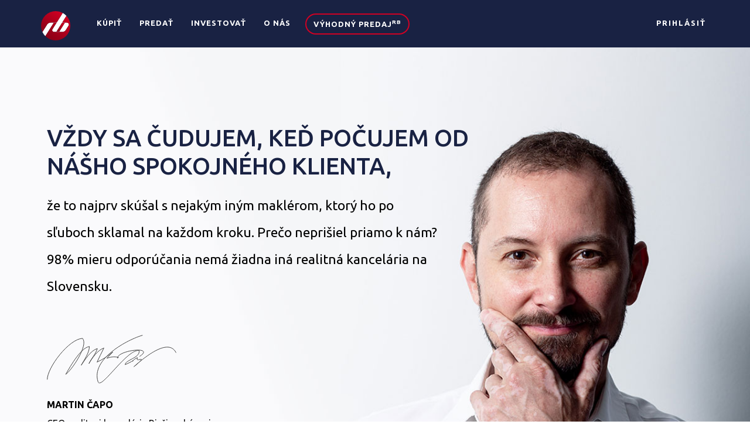

--- FILE ---
content_type: text/html; charset=UTF-8
request_url: https://riesimebyvanie.sk/
body_size: 43334
content:
<!DOCTYPE html>
<!--[if IE 7]>
<html class="ie ie7" lang="sk-SK">
<![endif]-->
<!--[if IE 8]>
<html class="ie ie8" lang="sk-SK">
<![endif]-->
<!--[if !(IE 7) | !(IE 8)  ]><!-->
<html lang="sk-SK">
<!--<![endif]-->
<head>
<meta charset="UTF-8" />
<meta http-equiv="X-UA-Compatible" content="IE=edge">
<meta name="viewport" content="width=device-width, initial-scale=1">
<link rel="profile" href="http://gmpg.org/xfn/11" />
<link rel="pingback" href="https://riesimebyvanie.sk/xmlrpc.php" />
<!--[if lte IE 9]>
<script src="https://riesimebyvanie.sk/wp-content/themes/javo-home/assets/js/html5.js" type="text/javascript"></script>
<![endif]-->
<style type='text/css'>
/* Themes settings css */html body{ font-size:16px; }html body{ line-height:32px; }/* Color accent *//* Header tag group */body h1, body h1 a{ font-size:40px;}body h1, body h1 a{ line-height:48px;}body h2, body h2 a{ font-size:30px;}body h2, body h2 a{ line-height:36px;}body h3, body h3 a{ font-size:25px;}body h3, body h3 a{ line-height:30px;}body h4, body h4 a{ font-size:20px;}body h4, body h4 a{ line-height:24px;}body h5, body h5 a{ font-size:18px;}body h5, body h5 a{ line-height:22px;}body h6, body h6 a{ font-size:16px;}body h6, body h6 a{ line-height:20px;}/* Header *//* dropdown css */
</style>
<style type="text/css">
.admin-color-setting,
.btn.admin-color-setting,
.javo-txt-meta-area.admin-color-setting,
.javo-left-overlay.bg-black .javo-txt-meta-area.admin-color-setting,
.javo-left-overlay.bg-red .javo-txt-meta-area.admin-color-setting,
.javo-txt-meta-area.custom-bg-color-setting,
div.lava-featured-widget div.latest-posts div.lava-featured-widget-content .corner-ribbon
{
background-color: #d10023;
border:none;
}
.javo-left-overlay .corner-wrap .corner-background.admin-color-setting,
.javo-left-overlay .corner-wrap .corner.admin-color-setting{
border:2px solid #d10023;
border-bottom-color: transparent !important;
border-left-color: transparent !important;
background:none !important;
}
.admin-border-color-setting{
border-color:;
}
.custom-bg-color-setting,
#javo-events-gall .event-tag.custom-bg-color-setting{
background-color: #d10023;
}
.custom-font-color{
color:#d10023;
}
.jvfrm_home_pagination > .page-numbers.current{
background-color:#d10023;
color:#fff;
}
.progress .progress-bar{border:none; background-color:#d10023; color:;}
html body.single-property header#header-one-line ul.nav.navbar-nav>li.menu-item>a,
html body.single-property #header-one-line ul.widget_top_menu_wrap > li.widget_top_menu > a,
html body.single-property #header-one-line ul.widget_top_menu_wrap > li.widget_top_menu button > i,
html body.single-property #header-one-line #javo-navibar .navbar-right>li>a>span,
html body.single-property #header-one-line #javo-navibar .navbar-right>li>a>img{color:#ffffff !important; }
#javo-archive-sidebar-nav > li > a { background: #d10023; }
#javo-archive-sidebar-nav > li.li-with-ul > span{ color:#fff; }
#javo-archive-sidebar-nav .slight-submenu-button{ color: #d10023; }
.javo-archive-header-search-bar>.container{background:; border-color:;}
ul#single-tabs li.active{ background: #d10023 !important; border-color: #d10023 !important;}
ul#single-tabs li.active a:hover{ color:#ddd !important; background: #d10023 !important; }
ul#single-tabs li a:hover{ color: #d10023 !important; }
.footer-top-full-wrap h5,
.footer-bottom-full-wrap h5,
.footer-background-wrap footer.footer-wrap .widgettitle_wrap .widgettitle span,
.footer-background-wrap footer.footer-wrap .footer-sidebar-wrap .jv-footer-column.col-md-4 .lava-recent-widget .lava-recent-widget-title h3,
.footer-background-wrap .widgets-wraps .lava-featured-widget .lava-featured-widget-title h3,
.footer-background-wrap .widgets-wraps .widgettitle span a.rsswidget,
.footer-background-wrap footer.footer-wrap .jv-footer-info .jv-footer-info-text-wrap .jv-footer-info-text-title,
.footer-background-wrap footer.footer-wrap .jv-footer-info .jv-footer-info-logo-wrap .jv-footer-logo-text-title,
.footer-background-wrap footer.footer-wrap .jv-footer-info .jv-footer-info-image-wrap .jv-footer-info-image-title{color: #ffffff !important;}
.footer-top-full-wrap .latest-posts .col-md-12 h3 a,
.footer-top-full-wrap .latest-posts .col-md-12 a span,
.footer-bottom-full-wrap .latest-posts .col-md-12 h3 a,
.footer-bottom-full-wrap .latest-posts .col-md-12 a span,
footer.footer-wrap .jv-footer-column a,
footer.footer-wrap .jv-footer-column a div,
footer.footer-wrap .jv-footer-column li,
footer.footer-wrap .javo-shortcode.shortcode-jvfrm_home_slider2 .shortcode-container .shortcode-output .slider-wrap.flexslider .flex-viewport ul.slides .module.javo-module3 .section-excerpt > a .meta-excerpt,
#menu-footer-menu>li>a,
footer.footer-wrap .col-md-3 .lava-featured-widget-content>span,
footer.footer-wrap .col-md-3 .lava-featured-widget-content>.price,
footer.footer-wrap .widgets-wraps label,
footer.footer-wrap .widgets-wraps #wp-calendar caption,
footer.footer-wrap .widgets-wraps #wp-calendar th,
footer.footer-wrap .widgets-wraps #wp-calendar td,
footer.footer-wrap .widgets-wraps .textwidget p,
.footer-background-wrap footer.footer-wrap .jv-footer-info .jv-footer-info-text-wrap .jv-footer-info-text,
.footer-background-wrap footer.footer-wrap .jv-footer-info .jv-footer-info-logo-wrap .jv-footer-info-email a,
.footer-background-wrap footer.footer-wrap .jv-footer-info .jv-footer-info-logo-wrap .jv-footer-info-email,
.footer-background-wrap footer.footer-wrap .jv-footer-info .jv-footer-info-logo-wrap .jv-footer-info-working-hour,
.footer-background-wrap .footer-wrap a{color: #ffffff !important;}
footer.footer-wrap .widgettitle_wrap .widgettitle,
footer.footer-wrap .widgettitle_wrap .widgettitle:after,
footer.footer-wrap .lava-featured-widget-title{border-color: #d10023;}
.footer-background-wrap .widgets-wraps .widget_posts_wrap .latest-posts .col-md-12:hover a,
.footer-background-wrap .widgets-wraps .widget_posts_wrap .latest-posts .col-md-12:hover a span,
.lava-featured-widget .lava-featured-widget-content a:hover,
footer .widgets-wraps li a:hover{color: #75dbcd !important;}
.footer-background-wrap .footer-sidebar-wrap .footer-copyright{color: #7c7c7c !important;}
</style>
<style type="text/css">html header#header-one-line nav.navbar{ background-color:rgba( 25, 34, 67, 1); }html header.main nav.navbar.affix{ background-color:rgba( 25, 34, 67, 0.9) !important; }html .single-property #header-one-line>nav{ background-color:transparent !important; }html .single header.main{ background-color:rgba( 25, 34, 67, 0.2) !important;     background-image: none !important;}#header-one-line .javo-main-navbar .container .container-fluid #javo-navibar ul.jv-nav-ul .menu-item .dropdown-menu li a,#header-one-line .javo-main-navbar .container .container-fluid #javo-navibar ul.jv-nav-ul .menu-item .dropdown-menu li.dropdown-header{background:#0a1121;}#header-one-line .javo-main-navbar .container .container-fluid #javo-navibar ul.jv-nav-ul .menu-item .dropdown-menu li.divider{border-color:#0a1121; margin-bottom:0px}header#header-one-line .javo-main-navbar .container .container-fluid #javo-navibar ul.jv-nav-ul > li.menu-item.menu-item-has-children > ul.dropdown-menu:after{border-bottom-color:#0a1121;}#header-one-line .javo-main-navbar .container .container-fluid #javo-navibar ul.jv-nav-ul .menu-item .dropdown-menu li.menu-item a:hover,header#header-one-line .javo-main-navbar .container .container-fluid #javo-navibar ul.navbar-left > li.menu-item.menu-item-has-children > ul.dropdown-menu li.menu-item-has-children ul.dropdown-menu li.menu-item > a:hover,#header-one-line .javo-main-navbar .container .container-fluid #javo-navibar ul.jv-nav-ul .menu-item .dropdown-menu li.menu-item.active a{background:#d10023;}#header-one-line .javo-main-navbar .container .container-fluid #javo-navibar ul.jv-nav-ul .menu-item .dropdown-menu li.menu-item a{color:#ffffff !important;}html header#header-one-line nav.javo-main-navbar{ box-shadow:none; }html header#header-one-line:after{ content:none; }html body header#header-one-line ul.nav > li.menu-item > a{ color:#fff; }html body header#header-one-line ul.widget_top_menu_wrap > li.widget_top_menu > a{ color:#fff; }html body header#header-one-line ul.widget_top_menu_wrap > li.widget_top_menu button.btn{ color:#fff; }#header-one-line.jv-vertical-nav .javo-main-navbar .container #javo-navibar #menu-primary >.menu-item >.dropdown-menu:after{border-left-color: #fff;}html header#header-one-line div#javo-navibar ul.jv-nav-ul:not(.mobile){ margin-top:6px; }html header#header-one-line.main{ position:relative; }html body header#header-one-line .affix #javo-navibar ul.nav > li.menu-item > a{ color:#fff; }html body header#header-one-line .affix ul.widget_top_menu_wrap > li.widget_top_menu > a{ color:#fff; }html body header#header-one-line .affix ul.widget_top_menu_wrap > li.widget_top_menu button.btn{ color:#fff; }#header-one-line.jv-vertical-nav .javo-main-navbar.affix .container #javo-navibar #menu-primary >.menu-item >.dropdown-menu:after{border-left-color: #fff;}html header#header-one-line nav.javo-main-navbar.affix{ box-shadow:none; color:transparent;}html header#header-one-line:after{ content:none; }html body.mobile header#header-one-line.main .navbar{ background-color:rgba( 25, 34, 67, 1) !important; }#header-one-line .javo-main-navbar .container .container-fluid #javo-navibar >.navbar-mobile{ background-color:transparent !important; }body.mobile.page-template-lava_property_map #header-one-line #javo-navibar{ background-color:rgba( 25, 34, 67, 1) !important; }html body.mobile header#header-one-line ul.nav > li.menu-item > a{ color:#fff !important; }.javo-mobile-left-menu,header#header-one-line .javo-navi-bright .container .navbar-header .pull-right button.javo-in-mobile,#header-one-line .javo-main-navbar .container .container-fluid #javo-navibar >.navbar-mobile .nav-item a,header#header-one-line .javo-navi-bright .container .navbar-header .pull-right button.javo-in-mobile:hover{color:#fff !important;}html .single-post #header-one-line>nav:not(.affix){ position: relative !important; margin: 0 !important; }html .single-post header.main{ margin:0 !important; }html .single-post header.main{ background-color:rgba( 25, 34, 67, 0.5) !important; background-image: none !important;}html .single-post header.main > nav.navbar.affix-top	{ background-color:rgba( 25, 34, 67, 0.5) !important;}html body.single-post header#header-one-line ul.nav > li.menu-item > a{color:#ffffff;}html body.single-property header#header-one-line.main{ position:absolute; }html body.single-property header#header-one-line.main{ left:0; right:0;}html .single-property #header-one-line>nav{ background-color:transparent !important; }html body .admin-color-setting,html body a.admin-color-setting,html body button.admin-color-setting,html body .btn.admin-color-setting,html body .admin-color-setting:hover,html body a.admin-color-setting:hover,html body button.admin-color-setting:hover,html body .btn.admin-color-setting:hover,html body .admin-color-setting-hover:hover,html body .btn.admin-color-setting-hover:hover,html body button.btn.admin-color-setting-hover:hover,.lv-directory-review-wrap .jv-rating-form-wrap #javo-review-form-container .lv-review-submit:hover,body.single-property #javo-item-wc-booking-section .cart button.wc-bookings-booking-form-button:hover,.lv-directory-review-wrap .lv-review-loadmore button#javo-detail-item-review-loadmore:hover,html body div.javo-shortcode.shortcode-jvfrm_home_search2 div.row.jv-search2-actions-row button[type='submit'].admin-color-setting:hover,html body a.jv-button-transition,html body .btn.jv-button-transition,html body button.btn.jv-button-transition,html body button.btn.jv-button-transition:hover,html body a#back-to-top,html body a#back-to-top:hover,html body #login_panel .modal-dialog .modal-content .modal-body .bottom_row .required,html body #login_panel .modal-dialog .modal-content .modal-body .bottom_row .required:hover,html body #login_panel .modal-dialog .modal-content .modal-body .lava_login_wrap .lava_login button,html body #login_panel .modal-dialog .modal-content .modal-body .lava_login_wrap .lava_login button:hover,html body.javo-dashboard .main-content-right .my-page-title a.btn-danger.admin-color-setting:hover,body.javo-dashboard .jv-my-page .top-row.container >.col-md-12 .profile-and-image-container .nav-tabs li a:hover,body.javo-dashboard .jv-my-page .second-container-content .jv-mypage-home .panel-default .panel-body .nav-tabs li a:hover,html body.single button.lava_contact_modal_button,html body.single button.lava_contact_modal_button:hover,html body.single div.single-item-tab div.container form.lava-wg-author-contact-formdiv.panel div.panel-body.author-contact-button-wrap button.btn.admin-color-setting:hover,html body.single div.single-item-tab div.container div.panel div.panel-body.author-contact-button-wrapbutton.btn.admin-color-setting-hover:hover,.single-property #jvlv-single-get-direction .modal-footer button,.single-property .single-item-tab #dot-nav ul li:hover,.single-property .single-item-tab #dot-nav ul li.active,.lv-directory-review-wrap .review-avg-wrap .review-avg-score-wrap .review-avg-des .review-avg-bar-wrap .col-md-9 .progress .progress-bar,.lava_contact_modal .modal-dialog .modal-content .modal-body .contact-form-widget-wrap .ninja-forms-cont .field-wrap input[type='submit'],.lava_report_modal .modal-dialog .modal-content .modal-body .contact-form-widget-wrap .ninja-forms-cont .field-wrap input[type='submit'],.single-property #javo-single-sidebar #javo-item-contact-section .ninja-forms-cont .field-wrap input[type='submit'],body.single.single-property .lava-Di-share-dialog#lava-alert-box h5 .row .col-md-12 .modal-header,body.single.single-property .lava-Di-share-dialog#lava-alert-box h5 .row .col-md-12 .row .col-md-3 button,.widget_lava_realestate_booking_widget button.wc-bookings-booking-form-button,#lv-header-search-container.nav > form#lv-header-search-addon-form > .lv-header-search-addon-wrap #lv-header-search-addon .row .lv-header-search-addon-search-now button,html body div.javo-slider-tooltip,html body div.javo-my-position-geoloc .noUi-handle,html body div.jvfrm_home_map_list_sidebar_wrap .noUi-handle,html body #javo-maps-listings-switcher > .switcher-right > .btn-group label:hover,html body #javo-maps-listings-switcher > .switcher-right > .btn-group label.active,html body .javo-maps-panel-wrap .javo-map-box-advance-filter-wrap-fixed #javo-map-box-advance-filter,html body .javo-maps-search-wrap #javo-map-box-advance-filter:hover,html body #javo-maps-wrap .javo-module3 .media-left .meta-category,html body #javo-maps-wrap .javo-module12 .jv-module-featured-label,html body #javo-listings-wrap .javo-module12 .jv-module-featured-label,end#primary-color{ background-color:#d10023 !important; }html body #javo-maps-wrap .javo-module3 .media-body .meta-price ,end#primary-font-color{ color:#d10023 }html body h3.page-header,html body.javo-dashboard .my-page-title,.lava_contact_modal .contact-form-widget-wrap .page-header,.lava_contact_modal .modal-dialog .modal-content .modal-body .contact-form-widget-wrap .ninja-forms-cont .field-wrap input[type='submit'],.lava_report_modal .contact-form-widget-wrap .page-header,.lava_report_modal .modal-dialog .modal-content .modal-body .contact-form-widget-wrap .ninja-forms-cont .field-wrap input[type='submit'],.single-property #javo-single-sidebar #javo-item-contact-section .ninja-forms-cont .page-header,.single-property #javo-single-sidebar #javo-item-contact-section .ninja-forms-cont .field-wrap input[type='submit'],body.single.single-property .lava-Di-share-dialog#lava-alert-box h5 .row .col-md-12 .row .col-md-3 button,html body #login_panel .modal-dialog .modal-content .modal-body .lava_login_wrap .lava_login button,#lv-header-search-container.nav > form#lv-header-search-addon-form > .lv-header-search-addon-wrap #lv-header-search-addon .row .lv-header-search-addon-search-now button,end#primary-border-colo,#javo-infow-brief-window .heading-wrap h2,.single-property #jvlv-single-get-direction .modal-footer button,#header-one-line.jv-nav-row-2 .javo-main-navbar #javo-navibar #menu-primary >.menu-item.active, #header-one-line.jv-nav-row-2 .javo-main-navbar #javo-navibar #menu-primary >.menu-item.current_page_parent, #header-one-line.jv-nav-row-2 .javo-main-navbar #javo-navibar #menu-primary >.menu-item:hover{ border-color:#d10023 !important; }html body #javo-listings-wrap .javo-module12 .jv-module-featured-label:before,html body #javo-maps-wrap .javo-module12 .jv-module-featured-label:before{border-top-color:#d10023 !important;}html body #javo-listings-wrap .javo-module12 .jv-module-featured-label:after,html body #javo-maps-wrap .javo-module12 .jv-module-featured-label:after{border-top-color:#d10023 !important;border-bottom-color:#d10023 !important;}html body .jv-trans-menu-contact-left-wrap i.admin-color-setting,html body .jv-trans-menu-contact-right-wrap i.admin-color-setting{ background-color:transparent !important; color:#d10023; }html body #dot-nav > ul > li.active,html body div.jv-custom-post-content > div.jv-custom-post-content-trigger,html body #javo-item-description-read-more{ color:#d10023; }html body .shortcode-jvfrm_home_timeline1 .timeline-item .jv-data i{ color:#d10023; }.woocommerce .add_to_cart_button,.woocommerce .add_to_cart_button:hover,div.woocommerce a.add_to_cart_button,div.woocommerce a.add_to_cart_button:hover,html body.woocommerce.woocommerce-page ul.products li.product .onsale-wrap .onsale-inner,html body.woocommerce.woocommerce-page.single-product .onsale-inner,html body.woocommerce.woocommerce-page a.button,html body.woocommerce.woocommerce-page button.button,html body.woocommerce.woocommerce-page input.button,html body.woocommerce.woocommerce-page .added_to_cart,html body.woocommerce.woocommerce-page .added_to_cart:hover,html body.woocommerce.woocommerce-page button.button.single_add_to_cart_button,html body.woocommerce.woocommerce-page button.button.single_add_to_cart_button:hover,html body.woocommerce-cart.woocommerce-page .single-product .onsale-inner,html body.woocommerce-cart.woocommerce-page a.button,html body.woocommerce-cart.woocommerce-page button.button,html body.woocommerce-cart.woocommerce-page input.button,html body.woocommerce-cart.woocommerce-page a.button.checkout-button,html body.woocommerce-cart.woocommerce-page a.button.checkout-button:hover,html body.woocommerce-checkout.woocommerce-page .single-product .onsale-inner,html body.woocommerce-checkout.woocommerce-page a.button,html body.woocommerce-checkout.woocommerce-page button.button,html body.woocommerce-checkout.woocommerce-page input.button,html body.woocommerce-checkout.woocommerce-page input[ type='submit' ].button,html body.woocommerce-account.woocommerce-page .single-product .onsale-inner,html body.woocommerce-account.woocommerce-page a.button,html body.woocommerce-account.woocommerce-page button.button,html body.woocommerce-account.woocommerce-page input.button,html body.woocommerce.woocommerce-page #respond input#submit,html body.woocommerce.woocommerce-page #content input.button,html body.woocommerce.woocommerce-page div.product .woocommerce-tabs ul.tabs li.active,html body.woocommerce.woocommerce-page #content div.product .woocommerce-tabs ul.tabs li.active,html body.woocommerce.woocommerce-page div.product .woocommerce-tabs ul.tabs li.active,html body.woocommerce.woocommerce-page #content div.product .woocommerce-tabs ul.tabs li.active,html body.woocommerce.woocommerce-page .quantity .plus,html body.woocommerce.woocommerce-page .quantity .minus,html body.woocommerce.woocommerce-page #content .quantity .minus,html body.woocommerce.woocommerce-page #content .quantity .minus,html body.woocommerce-cart.woocommerce-page .quantity .plus,html body.woocommerce-cart.woocommerce-page .quantity .minus{background-color:#d10023; }html body.single.single-property .woocommerce.woocommerce-page > ul.products > li.module > div.jv-hover-wrap > a.button.jv-woo-button.add_to_cart_button:hover{background-color:#d10023 !important; }html body.woocommerce.woocommerce-page h1.page-title,html body.woocommerce.woocommerce-page .pp-single-content h1.page-title,html body.woocommerce.woocommerce-page h1.custom-header,html body.woocommerce-cart.woocommerce-page h1.custom-header,html body.woocommerce-checkout.woocommerce-page h1.custom-header,html body.woocommerce-account.woocommerce-page h1.custom-headerbody.woocommerce .woocommerce-error, body.woocommerce-page .woocommerce-error{border-color:#d10023;}html body.woocommerce.woocommerce-page a.remove,html body.woocommerce-cart.woocommerce-page a.remove,html body.woocommerce-cart.woocommerce-page form .form-row .required, form .form-row .required{color:#d10023 !important;}html body.woocommerce.woocommerce-page a.remove:hover,html body.woocommerce-cart.woocommerce-page a.remove:hover{background-color:#d10023; color:#fff !important; }html body a.admin-color-setting,html body button.admin-color-setting,html body .btn.admin-color-setting,html body .admin-color-setting:hover,html body a.admin-color-setting:hover,html body button.admin-color-setting:hover,html body .btn.admin-color-setting:hover,html body a.jv-button-transition,html body .btn.jv-button-transition,html body button.btn.jv-button-transition,html body button.btn.jv-button-transition:hover,html body a#back-to-top,html body a#back-to-top:hover,html body.javo-dashboard .main-content-right .my-page-title a.btn-danger.admin-color-setting:hover,body.javo-dashboard .jv-my-page .top-row.container >.col-md-12 .profile-and-image-container .nav-tabs li a:hover,body.javo-dashboard .jv-my-page .second-container-content .jv-mypage-home .panel-default .panel-body .nav-tabs li a:hover,html body.single button.lava_contact_modal_button,html body.single button.lava_contact_modal_button:hover,html body.single .lava-single-sidebar .panel-heading.admin-color-setting .col-md-12 h3,html body div.javo-slider-tooltip,html body div.javo-my-position-geoloc .noUi-handle,html body div.jvfrm_home_map_list_sidebar_wrap .noUi-handle,html body #javo-maps-listings-switcher > .switcher-right > .btn-group label:hover,html body #javo-maps-listings-switcher > .switcher-right > .btn-group label.active,html body .javo-maps-panel-wrap .javo-map-box-advance-filter-wrap-fixed #javo-map-box-advance-filter,html body .javo-maps-search-wrap #javo-map-box-advance-filter:hover,html body #javo-maps-wrap .javo-module3 .media-left .meta-category,.widget_lava_realestate_booking_widget button.wc-bookings-booking-form-button,.javo-shortcode .shortcode-output ul.pagination > li.active > span:hover,.javo-shortcode .shortcode-output .page-numbers.loadmore:hover,.javo-shortcode .shortcode-output ul.pagination > li > a:hover ,.javo-shortcode .shortcode-output ul.pagination > li.active > a ,.javo-shortcode .shortcode-output ul.pagination > li.active > a:hover ,.javo-shortcode .shortcode-output ul.pagination > li.active > a:focus ,.javo-shortcode .shortcode-output ul.pagination > li.active > span ,.javo-shortcode .shortcode-output ul.pagination > li.active > a:focus,html body #javo-maps-wrap .javo-module3 .media-body .meta-price ,end#primary-font-color{ color: !important; }.woocommerce .add_to_cart_button,.woocommerce .add_to_cart_button:hover,div.woocommerce a.add_to_cart_button,div.woocommerce a.add_to_cart_button:hover,html body.woocommerce.woocommerce-page ul.products li.product .onsale-wrap .onsale-inner,html body.woocommerce.woocommerce-page .single-product .onsale-inner,html body.woocommerce.woocommerce-page a.button,html body.woocommerce.woocommerce-page button.button,html body.woocommerce.woocommerce-page input.button,html body.woocommerce.woocommerce-page .added_to_cart,html body.woocommerce.woocommerce-page button.button.single_add_to_cart_button,html body.woocommerce.woocommerce-page button.button.single_add_to_cart_button:hover,html body.woocommerce-cart.woocommerce-page .single-product .onsale-inner,html body.woocommerce-cart.woocommerce-page a.button,html body.woocommerce-cart.woocommerce-page button.button,html body.woocommerce-cart.woocommerce-page input.button,html body.woocommerce-cart.woocommerce-page a.button.checkout-button,html body.woocommerce-cart.woocommerce-page a.button.checkout-button:hover,html body.woocommerce-checkout.woocommerce-page a.button,html body.woocommerce-checkout.woocommerce-page button.button,html body.woocommerce-checkout.woocommerce-page input.button,html body.woocommerce-checkout.woocommerce-page input[ type='submit' ].button,html body.woocommerce-account.woocommerce-page .single-product .onsale-inner,html body.woocommerce-account.woocommerce-page a.button,html body.woocommerce-account.woocommerce-page button.button,html body.woocommerce-account.woocommerce-page input.button,html body.woocommerce.woocommerce-page #respond input#submit,html body.woocommerce.woocommerce-page #content input.button,html body.woocommerce.woocommerce-page .quantity .plus,html body.woocommerce.woocommerce-page .quantity .minus,html body.woocommerce.woocommerce-page #content .quantity .minus,html body.woocommerce.woocommerce-page #content .quantity .minus,html body.woocommerce-cart.woocommerce-page .quantity .plus,html body.woocommerce-cart.woocommerce-page .quantity .minus{border-color:;}html body.single.single-property .woocommerce.woocommerce-page > ul.products > li.module > div.jv-hover-wrap > a.button.jv-woo-button.add_to_cart_button:hover{border-color: !important; }html body > div.footer-background-wrap{ background-color:#0a1121; }.single-item-tab #javo-single-content .javo-detail-item-content>.col-md-12{ background-color:#ffffff; }.single-item-tab #javo-single-content .javo-detail-item-content .col-md-12 > h3,
.single-item-tab #javo-single-content .javo-detail-item-content .col-md-12 > #javo-item-detail-image-section > h3,
.single-item-tab #javo-single-sidebar > .col-md-12 > h3{ color:#454545; }.single-item-tab #javo-single-content #javo-item-location-section .col-md-12>h3{ color:#454545; }#javo-single-content .javo-detail-item-content .item-description .expandable-content-wrap p,#javo-single-content .javo-detail-item-content .item-description .expandable-content-wrap li,#javo-single-content .javo-detail-item-content .item-description .expandable-content-wrap strong,#javo-single-content .javo-detail-item-content #javo-item-keyword-section,#javo-single-content .javo-detail-item-content #javo-item-keyword-section a,#javo-single-content .javo-detail-item-content .item-condition .summary_items>.col-md-6 .col-md-4,#javo-single-content .javo-detail-item-content .item-condition .summary_items>.col-md-6 .col-md-8,#javo-single-content .javo-detail-item-content .item-gallery .item-gallery-inner .col-md-2 p,#javo-single-content .javo-detail-item-content .item-gallery .item-gallery-inner .col-md-2 span,#javo-single-content .javo-detail-item-content .item-gallery .item-gallery-inner .col-md-2 .javo-summary-author-name{ color:#646464; }#javo-maps-listings-wrap #javo-listings-wrap{ background-color:#ffffff; }.single-item-tab{ background-color:#ffffff; }.single-item-tab{ background-color:#ffffff; }.tg-jv-meta-rating{ background-image:url(https://riesimebyvanie.sk/wp-content/themes/javo-home/assets/images/star-all.png) !important; }html body.single.single-property header#header-one-line nav.javo-main-navbar{ top:auto; position:relative; left:auto; right:auto; }html body.page-template.page-template-lava_property_map .javo-shortcode .module .meta-category:not(.no-background),html body.page-template.page-template-lava_property_map .javo-shortcode .module .media-left .meta-category:not(.no-background){ background-color:#d10023; color:; border:none; }html body.page-template.page-template-lava_property_map .javo-shortcode .module.javo-module12 .thumb-wrap:hover .javo-thb:after{ background-color:rgba(209, 0, 35, .92); }html body.page-template.page-template-lava_property_map .javo-maps-panel-wrap.map-layout-top.jv-map-filter-type-bottom-oneline .javo-maps-panel-wrap-inner{ background-color:#f4f4f4; }</style>
<!-- Google Tag Manager for WordPress by gtm4wp.com -->
<script data-cfasync="false" data-pagespeed-no-defer>
var gtm4wp_datalayer_name = "dataLayer";
var dataLayer = dataLayer || [];
</script>
<!-- End Google Tag Manager for WordPress by gtm4wp.com -->
<!-- This site is optimized with the Yoast SEO plugin v15.9.2 - https://yoast.com/wordpress/plugins/seo/ -->
<title>Prémiový servis v realitách - Riešime bývanie</title>
<meta name="robots" content="index, follow, max-snippet:-1, max-image-preview:large, max-video-preview:-1" />
<link rel="canonical" href="https://riesimebyvanie.sk/" />
<meta property="og:locale" content="sk_SK" />
<meta property="og:type" content="website" />
<meta property="og:title" content="Prémiový servis v realitách - Riešime bývanie" />
<meta property="og:description" content="Vždy sa čudujem, keď počujem od nášho spokojného klienta, že to najprv skúšal s&nbsp;nejakým iným maklérom, ktorý ho po sľuboch [&hellip;]" />
<meta property="og:url" content="https://riesimebyvanie.sk/" />
<meta property="og:site_name" content="Riešime bývanie" />
<meta property="article:publisher" content="https://www.facebook.com/riesimebyvanie/" />
<meta property="article:modified_time" content="2025-07-10T12:17:01+00:00" />
<meta property="og:image" content="https://riesimebyvanie.sk/wp-content/uploads/2021/11/riesimebyvanie.sk-screenshot-2021-11-12-at-16.37.16.png" />
<meta property="og:image:width" content="1213" />
<meta property="og:image:height" content="707" />
<meta name="twitter:card" content="summary_large_image" />
<meta name="twitter:image" content="https://riesimebyvanie.sk/wp-content/uploads/2021/11/riesimebyvanie.sk-screenshot-2021-11-12-at-16.37.16.png" />
<meta name="twitter:label1" content="Predpokladaný čas čítania">
<meta name="twitter:data1" content="8 minút">
<script type="application/ld+json" class="yoast-schema-graph">{"@context":"https://schema.org","@graph":[{"@type":"Organization","@id":"https://riesimebyvanie.sk/#organization","name":"Rie\u0161ime b\u00fdvanie","url":"https://riesimebyvanie.sk/","sameAs":["https://www.facebook.com/riesimebyvanie/","https://www.instagram.com/riesimebyvanie/","https://www.linkedin.com/company/realitna-kancelaria-riesime-byvanie/","https://www.youtube.com/@riesimebyvanie"],"logo":{"@type":"ImageObject","@id":"https://riesimebyvanie.sk/#logo","inLanguage":"sk-SK","url":"https://riesimebyvanie.sk/wp-content/uploads/2021/11/riesimebyvanie.sk-rb-logo.png","width":500,"height":500,"caption":"Rie\u0161ime b\u00fdvanie"},"image":{"@id":"https://riesimebyvanie.sk/#logo"}},{"@type":"WebSite","@id":"https://riesimebyvanie.sk/#website","url":"https://riesimebyvanie.sk/","name":"Rie\u0161ime b\u00fdvanie","description":"Realitn\u00e1 kancel\u00e1ria","publisher":{"@id":"https://riesimebyvanie.sk/#organization"},"potentialAction":[{"@type":"SearchAction","target":"https://riesimebyvanie.sk/?s={search_term_string}","query-input":"required name=search_term_string"}],"inLanguage":"sk-SK"},{"@type":"ImageObject","@id":"https://riesimebyvanie.sk/#primaryimage","inLanguage":"sk-SK","url":"https://riesimebyvanie.sk/wp-content/uploads/2021/11/riesimebyvanie.sk-screenshot-2021-11-12-at-16.37.16.png","width":1213,"height":707},{"@type":"WebPage","@id":"https://riesimebyvanie.sk/#webpage","url":"https://riesimebyvanie.sk/","name":"Pr\u00e9miov\u00fd servis v realit\u00e1ch - Rie\u0161ime b\u00fdvanie","isPartOf":{"@id":"https://riesimebyvanie.sk/#website"},"about":{"@id":"https://riesimebyvanie.sk/#organization"},"primaryImageOfPage":{"@id":"https://riesimebyvanie.sk/#primaryimage"},"datePublished":"2021-11-06T06:49:06+00:00","dateModified":"2025-07-10T12:17:01+00:00","breadcrumb":{"@id":"https://riesimebyvanie.sk/#breadcrumb"},"inLanguage":"sk-SK","potentialAction":[{"@type":"ReadAction","target":["https://riesimebyvanie.sk/"]}]},{"@type":"BreadcrumbList","@id":"https://riesimebyvanie.sk/#breadcrumb","itemListElement":[{"@type":"ListItem","position":1,"item":{"@type":"WebPage","@id":"https://riesimebyvanie.sk/","url":"https://riesimebyvanie.sk/","name":"Home"}}]}]}</script>
<!-- / Yoast SEO plugin. -->
<link rel='dns-prefetch' href='//maps.googleapis.com' />
<link rel='dns-prefetch' href='//www.google.com' />
<link rel='dns-prefetch' href='//www.googletagmanager.com' />
<link rel='dns-prefetch' href='//fonts.googleapis.com' />
<link rel='dns-prefetch' href='//s.w.org' />
<link rel="alternate" type="application/rss+xml" title="RSS kanál: Riešime bývanie &raquo;" href="https://riesimebyvanie.sk/feed/" />
<script type="text/javascript">
window._wpemojiSettings = {"baseUrl":"https:\/\/s.w.org\/images\/core\/emoji\/13.0.0\/72x72\/","ext":".png","svgUrl":"https:\/\/s.w.org\/images\/core\/emoji\/13.0.0\/svg\/","svgExt":".svg","source":{"concatemoji":"https:\/\/riesimebyvanie.sk\/wp-includes\/js\/wp-emoji-release.min.js?ver=5.5.3"}};
!function(e,a,t){var r,n,o,i,p=a.createElement("canvas"),s=p.getContext&&p.getContext("2d");function c(e,t){var a=String.fromCharCode;s.clearRect(0,0,p.width,p.height),s.fillText(a.apply(this,e),0,0);var r=p.toDataURL();return s.clearRect(0,0,p.width,p.height),s.fillText(a.apply(this,t),0,0),r===p.toDataURL()}function l(e){if(!s||!s.fillText)return!1;switch(s.textBaseline="top",s.font="600 32px Arial",e){case"flag":return!c([127987,65039,8205,9895,65039],[127987,65039,8203,9895,65039])&&(!c([55356,56826,55356,56819],[55356,56826,8203,55356,56819])&&!c([55356,57332,56128,56423,56128,56418,56128,56421,56128,56430,56128,56423,56128,56447],[55356,57332,8203,56128,56423,8203,56128,56418,8203,56128,56421,8203,56128,56430,8203,56128,56423,8203,56128,56447]));case"emoji":return!c([55357,56424,8205,55356,57212],[55357,56424,8203,55356,57212])}return!1}function d(e){var t=a.createElement("script");t.src=e,t.defer=t.type="text/javascript",a.getElementsByTagName("head")[0].appendChild(t)}for(i=Array("flag","emoji"),t.supports={everything:!0,everythingExceptFlag:!0},o=0;o<i.length;o++)t.supports[i[o]]=l(i[o]),t.supports.everything=t.supports.everything&&t.supports[i[o]],"flag"!==i[o]&&(t.supports.everythingExceptFlag=t.supports.everythingExceptFlag&&t.supports[i[o]]);t.supports.everythingExceptFlag=t.supports.everythingExceptFlag&&!t.supports.flag,t.DOMReady=!1,t.readyCallback=function(){t.DOMReady=!0},t.supports.everything||(n=function(){t.readyCallback()},a.addEventListener?(a.addEventListener("DOMContentLoaded",n,!1),e.addEventListener("load",n,!1)):(e.attachEvent("onload",n),a.attachEvent("onreadystatechange",function(){"complete"===a.readyState&&t.readyCallback()})),(r=t.source||{}).concatemoji?d(r.concatemoji):r.wpemoji&&r.twemoji&&(d(r.twemoji),d(r.wpemoji)))}(window,document,window._wpemojiSettings);
</script>
<style type="text/css">
img.wp-smiley,
img.emoji {
display: inline !important;
border: none !important;
box-shadow: none !important;
height: 1em !important;
width: 1em !important;
margin: 0 .07em !important;
vertical-align: -0.1em !important;
background: none !important;
padding: 0 !important;
}
</style>
<link rel='stylesheet' id='beeteam_google_fonts-css'  href='//fonts.googleapis.com/css?family=Dosis%3A400%2C500%2C600%2C700%7CRoboto%3A400%2C700%2C900&#038;ver=3.0.0' type='text/css' media='all' />
<link rel='stylesheet' id='beeteam_front_fontawsome_css-css'  href='//riesimebyvanie.sk/wp-content/cache/wpfc-minified/8kygkimh/bnxyv.css' type='text/css' media='all' />
<link rel='stylesheet' id='beeteam_front_animate_css-css'  href='//riesimebyvanie.sk/wp-content/cache/wpfc-minified/qifkd59a/bnxyv.css' type='text/css' media='all' />
<link rel='stylesheet' id='beeteam_front_slick_css-css'  href='//riesimebyvanie.sk/wp-content/cache/wpfc-minified/7c5adqh6/bnxyv.css' type='text/css' media='all' />
<link rel='stylesheet' id='beeteam_front_loadawsome_css-css'  href='//riesimebyvanie.sk/wp-content/cache/wpfc-minified/jzfbpwq0/bnxyv.css' type='text/css' media='all' />
<link rel='stylesheet' id='beeteam_front_priority_css-css'  href='//riesimebyvanie.sk/wp-content/cache/wpfc-minified/2y439o8h/bnxyv.css' type='text/css' media='all' />
<link rel='stylesheet' id='beeteam_front_hover_css-css'  href='//riesimebyvanie.sk/wp-content/cache/wpfc-minified/lphsjx5w/bnxyv.css' type='text/css' media='all' />
<link rel='stylesheet' id='beeteam_front_pagination_css-css'  href='//riesimebyvanie.sk/wp-content/cache/wpfc-minified/e1vkq6gh/bnxyv.css' type='text/css' media='all' />
<link rel='stylesheet' id='beeteam_front_malihu_css-css'  href='//riesimebyvanie.sk/wp-content/cache/wpfc-minified/7l4b0yqk/bnxyv.css' type='text/css' media='all' />
<link rel='stylesheet' id='premium-addons-css'  href='//riesimebyvanie.sk/wp-content/cache/wpfc-minified/kp8d584h/bnxyv.css' type='text/css' media='all' />
<link rel='stylesheet' id='premium-pro-css'  href='//riesimebyvanie.sk/wp-content/cache/wpfc-minified/786by6il/bnxyv.css' type='text/css' media='all' />
<link rel='stylesheet' id='bootstrap-css'  href='//riesimebyvanie.sk/wp-content/cache/wpfc-minified/kd9yeken/bnxyv.css' type='text/css' media='all' />
<link rel='stylesheet' id='javoThemes-home-css'  href='//riesimebyvanie.sk/wp-content/cache/wpfc-minified/7nwfmwvh/bnxyv.css' type='text/css' media='all' />
<link rel='stylesheet' id='font-awsome-css'  href='//riesimebyvanie.sk/wp-content/cache/wpfc-minified/e3h29gb9/bnxyv.css' type='text/css' media='all' />
<link rel='stylesheet' id='icomoon-css'  href='//riesimebyvanie.sk/wp-content/cache/wpfc-minified/7zozm4o7/bnxyv.css' type='text/css' media='all' />
<link rel='stylesheet' id='viewer-icon-css'  href='//riesimebyvanie.sk/wp-content/cache/wpfc-minified/7n8d65pc/bnxyv.css' type='text/css' media='all' />
<link rel='stylesheet' id='jvd-icon-css'  href='//riesimebyvanie.sk/wp-content/cache/wpfc-minified/d4b3clcq/bnxyv.css' type='text/css' media='all' />
<link rel='stylesheet' id='jquery-noUISlider-style-css'  href='//riesimebyvanie.sk/wp-content/cache/wpfc-minified/lyy8z4wk/bnxyv.css' type='text/css' media='all' />
<link rel='stylesheet' id='jasny-bootstrap-min-css'  href='//riesimebyvanie.sk/wp-content/cache/wpfc-minified/dswz856f/bnxyv.css' type='text/css' media='all' />
<link rel='stylesheet' id='light-gallery-css-css'  href='//riesimebyvanie.sk/wp-content/cache/wpfc-minified/11a5qzs6/bnxyv.css' type='text/css' media='all' />
<link rel='stylesheet' id='common-style-less-css'  href='//riesimebyvanie.sk/wp-content/cache/wpfc-minified/f57zxmtc/bnxyv.css' type='text/css' media='all' />
<link rel='stylesheet' id='mapStyle-less-css'  href='//riesimebyvanie.sk/wp-content/cache/wpfc-minified/78ixb5zt/bnxyv.css' type='text/css' media='all' />
<link rel='stylesheet' id='includes-assets-extra-css'  href='//riesimebyvanie.sk/wp-content/cache/wpfc-minified/9927top1/bnxyv.css' type='text/css' media='all' />
<link rel='stylesheet' id='ajax-load-more-css'  href='//riesimebyvanie.sk/wp-content/cache/wpfc-minified/86lo9342/bnxyv.css' type='text/css' media='all' />
<link rel='stylesheet' id='contact-form-7-css'  href='//riesimebyvanie.sk/wp-content/cache/wpfc-minified/9kuhlje1/bnxyv.css' type='text/css' media='all' />
<link rel='stylesheet' id='metadata-style-css'  href='//riesimebyvanie.sk/wp-content/cache/wpfc-minified/9hbh7op9/bnxyv.css' type='text/css' media='all' />
<link rel='stylesheet' id='frontierpost-css'  href='//riesimebyvanie.sk/wp-content/cache/wpfc-minified/l9pj0q92/bnxyv.css' type='text/css' media='all' />
<link rel='stylesheet' id='magnific-css'  href='//riesimebyvanie.sk/wp-content/cache/wpfc-minified/ma4xd4xj/bnxyv.css' type='text/css' media='all' />
<link rel='stylesheet' id='wp-matterport-css'  href='//riesimebyvanie.sk/wp-content/cache/wpfc-minified/rsgmaxw/bnxyv.css' type='text/css' media='all' />
<link rel='stylesheet' id='wpcf7-redirect-script-frontend-css'  href='//riesimebyvanie.sk/wp-content/cache/wpfc-minified/jn2z6yc4/bnxyv.css' type='text/css' media='all' />
<link rel='stylesheet' id='jv-google-fonts-css'  href='https://fonts.googleapis.com/css?family=Ubuntu%3A300%2C400%2C500%2C600%2C700&#038;subset=latin%2Clatin-ext' type='text/css' media='all' />
<link rel='stylesheet' id='wp-pagenavi-css'  href='//riesimebyvanie.sk/wp-content/cache/wpfc-minified/1qxjw866/bnxyv.css' type='text/css' media='all' />
<link rel='stylesheet' id='elementor-icons-css'  href='//riesimebyvanie.sk/wp-content/cache/wpfc-minified/fr1m7k30/bnxz9.css' type='text/css' media='all' />
<link rel='stylesheet' id='elementor-frontend-css'  href='//riesimebyvanie.sk/wp-content/cache/wpfc-minified/lclu0h95/bnxz9.css' type='text/css' media='all' />
<link rel='stylesheet' id='elementor-post-84623-css'  href='https://riesimebyvanie.sk/wp-content/uploads/elementor/css/post-84623.css?ver=1743363559' type='text/css' media='all' />
<link rel='stylesheet' id='elementor-pro-css'  href='//riesimebyvanie.sk/wp-content/cache/wpfc-minified/6uz8mnoe/bnxz9.css' type='text/css' media='all' />
<link rel='stylesheet' id='elementor-post-84640-css'  href='https://riesimebyvanie.sk/wp-content/uploads/elementor/css/post-84640.css?ver=1752149825' type='text/css' media='all' />
<link rel='stylesheet' id='flexslider-css-css'  href='//riesimebyvanie.sk/wp-content/cache/wpfc-minified/qu93rq1t/bnxyv.css' type='text/css' media='all' />
<link rel='stylesheet' id='selectize-css-css'  href='//riesimebyvanie.sk/wp-content/cache/wpfc-minified/kp27upoh/bnxyv.css' type='text/css' media='all' />
<link rel='stylesheet' id='lava-real-estate-manager-css-css'  href='//riesimebyvanie.sk/wp-content/cache/wpfc-minified/dupl9ebe/bnxyv.css' type='text/css' media='all' />
<link rel='stylesheet' id='bsf-Defaults-css'  href='//riesimebyvanie.sk/wp-content/cache/wpfc-minified/lc27cydb/bnxyv.css' type='text/css' media='all' />
<link rel='stylesheet' id='style-jv-woocommerce-css'  href='//riesimebyvanie.sk/wp-content/cache/wpfc-minified/877zu7mw/bnxyv.css' type='text/css' media='all' />
<link rel='stylesheet' id='javo-home-core-map-template-style-css'  href='//riesimebyvanie.sk/wp-content/cache/wpfc-minified/mox2h6l6/bnxyv.css' type='text/css' media='all' />
<link rel='stylesheet' id='javo-home-core-map-module-style-css'  href='//riesimebyvanie.sk/wp-content/cache/wpfc-minified/jxlszo3j/bnxyv.css' type='text/css' media='all' />
<link rel='stylesheet' id='um_fonticons_ii-css'  href='//riesimebyvanie.sk/wp-content/cache/wpfc-minified/9k31atj6/bnxyv.css' type='text/css' media='all' />
<link rel='stylesheet' id='um_fonticons_fa-css'  href='//riesimebyvanie.sk/wp-content/cache/wpfc-minified/jo0r0fuk/bnxyv.css' type='text/css' media='all' />
<link rel='stylesheet' id='select2-css'  href='//riesimebyvanie.sk/wp-content/cache/wpfc-minified/lk89yg01/bnxyv.css' type='text/css' media='all' />
<link rel='stylesheet' id='um_crop-css'  href='//riesimebyvanie.sk/wp-content/cache/wpfc-minified/g2u0j3t1/bnxyv.css' type='text/css' media='all' />
<link rel='stylesheet' id='um_modal-css'  href='//riesimebyvanie.sk/wp-content/cache/wpfc-minified/8lkklmfb/bnxyv.css' type='text/css' media='all' />
<link rel='stylesheet' id='um_styles-css'  href='//riesimebyvanie.sk/wp-content/cache/wpfc-minified/lzjki8lv/bnxyv.css' type='text/css' media='all' />
<link rel='stylesheet' id='um_profile-css'  href='//riesimebyvanie.sk/wp-content/cache/wpfc-minified/dec8m7dk/bnxyv.css' type='text/css' media='all' />
<link rel='stylesheet' id='um_account-css'  href='//riesimebyvanie.sk/wp-content/cache/wpfc-minified/ei6a91ad/bnxyv.css' type='text/css' media='all' />
<link rel='stylesheet' id='um_misc-css'  href='//riesimebyvanie.sk/wp-content/cache/wpfc-minified/e58i3rmd/bnxyv.css' type='text/css' media='all' />
<link rel='stylesheet' id='um_fileupload-css'  href='//riesimebyvanie.sk/wp-content/cache/wpfc-minified/3rlhx1w/bnxyv.css' type='text/css' media='all' />
<link rel='stylesheet' id='um_datetime-css'  href='//riesimebyvanie.sk/wp-content/cache/wpfc-minified/79bk0qy8/bnxyv.css' type='text/css' media='all' />
<link rel='stylesheet' id='um_datetime_date-css'  href='//riesimebyvanie.sk/wp-content/cache/wpfc-minified/7nur5wl8/bnxyv.css' type='text/css' media='all' />
<link rel='stylesheet' id='um_datetime_time-css'  href='//riesimebyvanie.sk/wp-content/cache/wpfc-minified/30frrmfn/bnxyv.css' type='text/css' media='all' />
<link rel='stylesheet' id='um_raty-css'  href='//riesimebyvanie.sk/wp-content/cache/wpfc-minified/2dz7ou5s/bnxyv.css' type='text/css' media='all' />
<link rel='stylesheet' id='um_scrollbar-css'  href='//riesimebyvanie.sk/wp-content/cache/wpfc-minified/jmugxiw3/bnxyv.css' type='text/css' media='all' />
<link rel='stylesheet' id='um_tipsy-css'  href='//riesimebyvanie.sk/wp-content/cache/wpfc-minified/l1neup3z/bnxyv.css' type='text/css' media='all' />
<link rel='stylesheet' id='um_responsive-css'  href='//riesimebyvanie.sk/wp-content/cache/wpfc-minified/q80z9mii/bnxyv.css' type='text/css' media='all' />
<link rel='stylesheet' id='um_default_css-css'  href='//riesimebyvanie.sk/wp-content/cache/wpfc-minified/qupnpf5m/bnxyv.css' type='text/css' media='all' />
<link rel='stylesheet' id='ul_bete_front_css-css'  href='//riesimebyvanie.sk/wp-content/cache/wpfc-minified/kb38v5px/bnxyv.css' type='text/css' media='all' />
<link rel='stylesheet' id='google-fonts-1-css'  href='https://fonts.googleapis.com/css?family=Ubuntu%3A100%2C100italic%2C200%2C200italic%2C300%2C300italic%2C400%2C400italic%2C500%2C500italic%2C600%2C600italic%2C700%2C700italic%2C800%2C800italic%2C900%2C900italic%7CRoboto%3A100%2C100italic%2C200%2C200italic%2C300%2C300italic%2C400%2C400italic%2C500%2C500italic%2C600%2C600italic%2C700%2C700italic%2C800%2C800italic%2C900%2C900italic&#038;display=auto&#038;subset=latin-ext&#038;ver=5.5.3' type='text/css' media='all' />
<link rel='stylesheet' id='elementor-icons-shared-0-css'  href='//riesimebyvanie.sk/wp-content/cache/wpfc-minified/e4bwbrtz/bnxz9.css' type='text/css' media='all' />
<link rel='stylesheet' id='elementor-icons-fa-solid-css'  href='//riesimebyvanie.sk/wp-content/cache/wpfc-minified/1fc7saic/bnxz9.css' type='text/css' media='all' />
<link rel="preconnect" href="https://fonts.gstatic.com/" crossorigin><script type='text/javascript' src='https://riesimebyvanie.sk/wp-content/plugins/ultimate-layouts-vc/assets/front-end/lazysizes.js?ver=3.0.0' defer onload='' id='beeteam_front_lazysizes_js-js'></script>
<script type='text/javascript' src='https://riesimebyvanie.sk/wp-includes/js/jquery/jquery.js?ver=1.12.4-wp' id='jquery-core-js'></script>
<script type='text/javascript' src='https://riesimebyvanie.sk/wp-includes/js/jquery/ui/core.min.js?ver=1.11.4' defer onload='' id='jquery-ui-core-js'></script>
<script type='text/javascript' src='https://riesimebyvanie.sk/wp-includes/js/jquery/ui/widget.min.js?ver=1.11.4' defer onload='' id='jquery-ui-widget-js'></script>
<script type='text/javascript' src='https://riesimebyvanie.sk/wp-includes/js/jquery/ui/button.min.js?ver=1.11.4' defer onload='' id='jquery-ui-button-js'></script>
<script type='text/javascript' src='https://riesimebyvanie.sk/wp-content/themes/javo-home/assets/js/front-scripts.js?ver=0.1' defer onload='' id='javo-home-front-scripts-js'></script>
<script type='text/javascript' src='https://maps.googleapis.com/maps/api/js?libraries=places&#038;key=AIzaSyBJqLHND-PDzo4TDY41_itir3HEIZaQLvw&#038;ver=0.0.1' id='google-maps-js'></script>
<script type='text/javascript' src='https://riesimebyvanie.sk/wp-content/plugins/lava-real-estate-manager/assets/js/gmap3.js?ver=0.0.1' defer onload='' id='lava-realestate-manager-gmap3-js-js'></script>
<script type='text/javascript' src='https://riesimebyvanie.sk/wp-content/plugins/lava-real-estate-manager/assets/js/less.min.js?ver=2.4.1' defer onload='' id='lava-realestate-manager-less-min-js-js'></script>
<!-- Google tag (gtag.js) snippet added by Site Kit -->
<!-- Google Ads snippet added by Site Kit -->
<!-- Google Analytics snippet added by Site Kit -->
<script type='text/javascript' src='https://www.googletagmanager.com/gtag/js?id=G-533ZE1YGER' id='google_gtagjs-js' async></script>
<script type='text/javascript' id='google_gtagjs-js-after'>
window.dataLayer = window.dataLayer || [];function gtag(){dataLayer.push(arguments);}
gtag("set","linker",{"domains":["riesimebyvanie.sk"]});
gtag("js", new Date());
gtag("set", "developer_id.dZTNiMT", true);
gtag("config", "G-533ZE1YGER");
gtag("config", "AW-853497927");
</script>
<!-- End Google tag (gtag.js) snippet added by Site Kit -->
<script type='text/javascript' src='https://riesimebyvanie.sk/wp-content/plugins/ultimate-member/assets/js/um-gdpr.min.js?ver=2.6.0' defer onload='' id='um-gdpr-js'></script>
<script></script><style type='text/css'>
/* Custom CSS From Theme Settings */
</style>
<link rel="https://api.w.org/" href="https://riesimebyvanie.sk/wp-json/" /><link rel="alternate" type="application/json" href="https://riesimebyvanie.sk/wp-json/wp/v2/pages/84640" /><link rel="EditURI" type="application/rsd+xml" title="RSD" href="https://riesimebyvanie.sk/xmlrpc.php?rsd" />
<link rel="wlwmanifest" type="application/wlwmanifest+xml" href="https://riesimebyvanie.sk/wp-includes/wlwmanifest.xml" /> 
<meta name="generator" content="WordPress 5.5.3" />
<link rel='shortlink' href='https://riesimebyvanie.sk/' />
<link rel="alternate" type="application/json+oembed" href="https://riesimebyvanie.sk/wp-json/oembed/1.0/embed?url=https%3A%2F%2Friesimebyvanie.sk%2F" />
<link rel="alternate" type="text/xml+oembed" href="https://riesimebyvanie.sk/wp-json/oembed/1.0/embed?url=https%3A%2F%2Friesimebyvanie.sk%2F&#038;format=xml" />
<script>
var errorQueue = [];
let timeout;
var errorMessage = '';
function isBot() {
const bots = ['crawler', 'spider', 'baidu', 'duckduckgo', 'bot', 'googlebot', 'bingbot', 'facebook', 'slurp', 'twitter', 'yahoo'];
const userAgent = navigator.userAgent.toLowerCase();
return bots.some(bot => userAgent.includes(bot));
}
/*
window.onerror = function(msg, url, line) {
// window.addEventListener('error', function(event) {
console.error("Linha 600");
var errorMessage = [
'Message: ' + msg,
'URL: ' + url,
'Line: ' + line
].join(' - ');
*/
// Captura erros síncronos e alguns assíncronos
window.addEventListener('error', function(event) {
var msg = event.message;
if (msg === "Script error.") {
console.error("Script error detected - maybe problem cross-origin");
return;
}
errorMessage = [
'Message: ' + msg,
'URL: ' + event.filename,
'Line: ' + event.lineno
].join(' - ');
if (isBot()) {
return;
}
errorQueue.push(errorMessage);
handleErrorQueue();
});
// Captura rejeições de promessas
window.addEventListener('unhandledrejection', function(event) {
errorMessage = 'Promise Rejection: ' + (event.reason || 'Unknown reason');
if (isBot()) {
return;
}
errorQueue.push(errorMessage);
handleErrorQueue();
});
// Função auxiliar para gerenciar a fila de erros
function handleErrorQueue() {
if (errorQueue.length >= 5) {
sendErrorsToServer();
} else {
clearTimeout(timeout);
timeout = setTimeout(sendErrorsToServer, 5000);
}
}
function sendErrorsToServer() {
if (errorQueue.length > 0) {
var message;
if (errorQueue.length === 1) {
// Se houver apenas um erro, mantenha o formato atual
message = errorQueue[0];
} else {
// Se houver múltiplos erros, use quebras de linha para separá-los
message = errorQueue.join('\n\n');
}
var xhr = new XMLHttpRequest();
var nonce = '3fb509596b';
var ajaxurl = 'https://riesimebyvanie.sk/wp-admin/admin-ajax.php?action=bill_minozzi_js_error_catched&_wpnonce=3fb509596b';
xhr.open('POST', encodeURI(ajaxurl));
xhr.setRequestHeader('Content-Type', 'application/x-www-form-urlencoded');
xhr.onload = function() {
if (xhr.status === 200) {
// console.log('Success:', xhr.responseText);
} else {
console.log('Error:', xhr.status);
}
};
xhr.onerror = function() {
console.error('Request failed');
};
xhr.send('action=bill_minozzi_js_error_catched&_wpnonce=' + nonce + '&bill_js_error_catched=' + encodeURIComponent(message));
errorQueue = []; // Limpa a fila de erros após o envio
}
}
function sendErrorsToServer() {
if (errorQueue.length > 0) {
var message = errorQueue.join(' | ');
//console.error(message);
var xhr = new XMLHttpRequest();
var nonce = '3fb509596b';
var ajaxurl = 'https://riesimebyvanie.sk/wp-admin/admin-ajax.php?action=bill_minozzi_js_error_catched&_wpnonce=3fb509596b'; // No need to esc_js here
xhr.open('POST', encodeURI(ajaxurl));
xhr.setRequestHeader('Content-Type', 'application/x-www-form-urlencoded');
xhr.onload = function() {
if (xhr.status === 200) {
//console.log('Success:::', xhr.responseText);
} else {
console.log('Error:', xhr.status);
}
};
xhr.onerror = function() {
console.error('Request failed');
};
xhr.send('action=bill_minozzi_js_error_catched&_wpnonce=' + nonce + '&bill_js_error_catched=' + encodeURIComponent(message));
errorQueue = []; // Clear the error queue after sending
}
}
function sendErrorsToServer() {
if (errorQueue.length > 0) {
var message = errorQueue.join('\n\n'); // Usa duas quebras de linha como separador
var xhr = new XMLHttpRequest();
var nonce = '3fb509596b';
var ajaxurl = 'https://riesimebyvanie.sk/wp-admin/admin-ajax.php?action=bill_minozzi_js_error_catched&_wpnonce=3fb509596b';
xhr.open('POST', encodeURI(ajaxurl));
xhr.setRequestHeader('Content-Type', 'application/x-www-form-urlencoded');
xhr.onload = function() {
if (xhr.status === 200) {
// console.log('Success:', xhr.responseText);
} else {
console.log('Error:', xhr.status);
}
};
xhr.onerror = function() {
console.error('Request failed');
};
xhr.send('action=bill_minozzi_js_error_catched&_wpnonce=' + nonce + '&bill_js_error_catched=' + encodeURIComponent(message));
errorQueue = []; // Limpa a fila de erros após o envio
}
}
window.addEventListener('beforeunload', sendErrorsToServer);
</script>
<!-- start Simple Custom CSS and JS -->
<style type="text/css">
/*.grecaptcha-badge { 
visibility: hidden !important;
}*/       
.grecaptcha-badge { visibility: hidden; }</style>
<!-- end Simple Custom CSS and JS -->
<!-- start Simple Custom CSS and JS -->
<style type="text/css">
.um-48232.um .um-profile-photo a.um-profile-photo-img {
width:150px!important;
height:150px!important;
}
.um-48232.um .um-profile-photo {
margin: 0 30px 0 0;
}
@media only screen and (max-width: 768px) {
.um-page-user .col-md-12 {
max-width:100%;
}
.um-page-user .container-fluid {
width:100vw!important;
}
.um-profile .test-holder--post {
width: 90%!important;
margin: 0 auto 20px auto;
}
.video-block {
height: fit-content;
}
.makler--nadpis {
text-size-adjust: 66%;
}
.shortcode-header {
display: none!important;
}
html, body {
overflow-x: hidden;
overflow-y: auto;
height:100vh;
}
body {
position: relative
}
}
.um-name {
margin:0;
}
</style>
<!-- end Simple Custom CSS and JS -->
<!-- start Simple Custom CSS and JS -->
<style type="text/css">
.lg-outer .lg-toogle-thumb {
left: 20px;
}</style>
<!-- end Simple Custom CSS and JS -->
<!-- start Simple Custom CSS and JS -->
<style type="text/css">
.elementor-tab-title.elementor-active {
border-bottom: 4px solid #D10023!important;
}
.elementor-tabs-wrapper {
border-bottom: 1px solid #DDD;
}
.elementor-tabs-wrapper {
padding-left: calc((100% - 1140px) / 2);
}
.elementor-widget-tabs .elementor-tab-content {
padding:0!important;
}
.rb-badge-flashing {
animation: rbFlash 2s ease-in-out 0s infinite alternate forwards;
}
@keyframes rbFlash {
0%,
50%,
100% {
opacity: 1;
}
25%,
75% {
opacity: 0;
}
}
/* ============= form style ================*/
.rb-aukcia-form input {
max-width:100%;
background-color: #FFF;
padding: 5px 15px 5px 15px;
border: none;
border-radius: 6px;
margin-bottom: 15px;
font-size: 16px;
}
.rb-aukcia-form  input[type="button"], 
.rb-aukcia-form  input[type="submit"] {
padding: 5px 15px 5px 15px;
width: 100%;
}
.rb-aukcia-form div.wpcf7 .ajax-loader {
margin-left: 0;
width: 100%;
height: 100%;
position: absolute;
top: 0;
left: 0;
background-repeat: no-repeat;
background-position: center;
background-color: #000;
padding: 23px 34px;
border-radius: 8px;
opacity: 0.8;
background-image: url(https://riesimebyvanie.sk/wp-content/uploads/2025/03/dual-ring1x-1.0s-200px-200px-dual-ring1x-1.0s-200px-200px.gif);
background-size: 25px 25px;
}
.elementor .rb-aukcia-form .wpcf7 .wpcf7-acceptance input[type=checkbox] {
margin: 0px 10px 0 -15px;
}
.rb-aukcia-kontakty li:first-of-type {
font-weight:bold;
text-transform:uppercase;
}</style>
<!-- end Simple Custom CSS and JS -->
<!-- start Simple Custom CSS and JS -->
<style type="text/css">
#wp-admin-bar-jvfrm_home_adminbar_theme_setting,
#wp-admin-bar-duplicate-post,
#wp-admin-bar-vc_inline-admin-bar-link,
#wp-admin-bar-site-health,
#wp-admin-bar-pipedrive-admin-menu,
#wp-admin-bar-premium-addons,
#wp-admin-bar-elementor_notes,
#wp-admin-bar-easy-updates-manager-admin-bar,
#wp-admin-bar-wichmachin,
#wp-admin-bar-google-site-kit,
#wp-admin-bar-wpseo-menu
{
display:none!important;
}</style>
<!-- end Simple Custom CSS and JS -->
<!-- start Simple Custom CSS and JS -->
<style type="text/css">
.jvfrm_home_post_header_fancy {
background-color: #D10023 !important;
}
.jvfrm_home_post_header_fancy > .container > div > h1 {
display:none!important;
}</style>
<!-- end Simple Custom CSS and JS -->
<!-- start Simple Custom CSS and JS -->
<style type="text/css">
/*.linkedin-gallery .e-gallery-image {
box-shadow: inset 0 0 0 2px #e8e2da;
border-radius: 10px;
}*/
.linkedin-gallery .e-gallery-image {
box-shadow: inset 0 0 0 2px #FFF;
border-radius: 10px;
}
.linkedin-gallery .e-gallery-item {
box-shadow: 0 4px 8px #CCC;
border-radius: 10px;
}</style>
<!-- end Simple Custom CSS and JS -->
<!-- start Simple Custom CSS and JS -->
<style type="text/css">
/*========Custom CSS====Complianz banner redizajn===========*/
button.cmplz-btn.cmplz-deny,
button.cmplz-btn.cmplz-save-preferences {
display: none;
}
div#cmplz-header-1-optin {
font-size:20px;
}
</style>
<!-- end Simple Custom CSS and JS -->
<!-- start Simple Custom CSS and JS -->
<style type="text/css">
/*===Elementor custom CSS===*/
p u,li u, {
text-decoration:none!important;
background-color:#E0FF4F;
padding: 2px 5px;
}
.bluebox p u,
.bluebox p b u
{
color:#000;
text-decoration:none;
background-color:#E0FF4F!important;
padding: 2px 5px;
}
h3 u {
text-decoration:none;
color:#E0FF4F;
background:none;
}
.elementor-widget-video-playlist .e-tabs-items-wrapper .e-tab-title .e-tab-title-text {
font-size: 14px;
margin: auto 8px;
text-align: left;
word-wrap: break-word;
text-overflow: ellipsis;
white-space: normal!important;
overflow: hidden;
flex-grow: 1;
line-height:1em
}
.e-tab-title .e-tab-title-text a {
color: var(--e-global-color-5b01b4b);
font-size: 1em;
line-height: normal;
word-break: break-word;
}</style>
<!-- end Simple Custom CSS and JS -->
<!-- start Simple Custom CSS and JS -->
<style type="text/css">
/*==========Custom CSS=====Online architekti==========*/
/* Checkboax redizajn */
span.rozsah-sluzieb {
padding-top: 20px;
display:block;
}
.rozsah-sluzieb > span.wpcf7-list-item {
margin: 0;
clear: both;
}
span.rozsah-sluzieb > span > span > label > input[type=checkbox]{
width:20px;
height:20px;
display: inline;
margin: 0 10px 0 0;
vertical-align: middle;
}
span.rozsah-sluzieb > span > span.wpcf7-list-item {
margin: 0;
display: block;
}</style>
<!-- end Simple Custom CSS and JS -->
<!-- start Simple Custom CSS and JS -->
<style type="text/css">
/*==========Custom CSS=====UM member==========*/
.um-member {
width: 19%!important;
margin-bottom:0!important;
border-width:0!important;
}
.um-member:hover {
box-shadow: 0 0 10px #EFEFEF;
}
.um-search {
display: block!important;
width: 320px!important;
margin: 0 auto !important;
}
.um-search-filter.um-select-filter-type {
border: solid 4px #D10023;
border-radius: 10px;
}
.select2-container--default .select2-selection--single .select2-selection__placeholder {
color:#333;
}</style>
<!-- end Simple Custom CSS and JS -->
<!-- start Simple Custom CSS and JS -->
<style type="text/css">
/*==========Custom CSS=====Vypnutie Buttonov==========*/
.javo-quick-contact-us,
.back-to-top {
display:none!important;
}</style>
<!-- end Simple Custom CSS and JS -->
<!-- start Simple Custom CSS and JS -->
<style type="text/css">
/*==========Custom CSS=====Mam zaujem==========*/
.lava_contact_modal > div > div > div > div > div > form > p > input.wpcf7-submit {
width:100%;
height:50px;
background-color: #D10023;
color: #FFF;
border:none;
border-radius:5px;
font-family: "Ubuntu", sans-serif;
line-height:1;
text-transform:uppercase;
margin-top: 30px;
}
.lava_contact_modal > div > div > div > div > div > form > p > label > span > input {
width:100%;
height:50px;
border-radius:5px;
border: 2px solid #BBB;
padding: 15px;
line-height:1;
}
.modal-dialog {
max-width: 100%;
}
@media (max-width: 767px) {
.author-contact-button-wrap {
max-width: 90%;
text-align: center;
margin-left: auto;
margin-right: auto;
margin-top: 15px;
border: none!important;
}
}
</style>
<!-- end Simple Custom CSS and JS -->
<!-- start Simple Custom CSS and JS -->
<style type="text/css">
/*==========Custom CSS=====CF7 elementor==========*/
.elementor-cf7.campaign-form.on-blue label{
color:#FFF;
font-weight:300;
text-transform: uppercase;
}
.elementor-cf7.campaign-form.on-blue span.wpcf7-list-item {
width:100%;
}
.elementor-cf7.campaign-form.on-blue input, 
.elementor-cf7.campaign-form.on-blue select, 
.elementor-cf7.campaign-form.on-blue textarea {
border: none;
}
.elementor-cf7.campaign-form.on-blue .wpcf7-acceptance label {
text-transform: none;
}
.elementor-cf7.campaign-form.on-blue .wpcf7-form-control.wpcf7-submit {
background-color: #D10023;
}
.elementor-cf7.campaign-form.on-blue .wpcf7-form-control.wpcf7-submit:hover {
background-color: #8C0017;
}
.elementor-cf7.campaign-form.on-blue input[disabled] {
opacity: 0.5;
}
.elementor-cf7.campaign-form.on-blue label a {
color:#FFF;
text-decoration: underline;
}
input.wpcf7-form-control.wpcf7-file {
height: auto;
background: #FFF;
}
.elementor-cf7.on-blue input[type=submit],
.elementor-cf7.on-blue .wpcf7-response-output {
color: #FFF;
}
.elementor-cf7.on-blue label{
color:#FFF;
}
.elementor-cf7.on-blue input,
.elementor-cf7.on-blue select,
.elementor-cf7.on-blue textarea {
color: #333;
}
.elementor .wpcf7 .wpcf7-acceptance input[type=checkbox] {
margin: -11px 10px 0 -15px;
width: 18px;
display: inline;
float: left;
}
.elementor .wpcf7 .wpcf7-acceptance span.wpcf7-list-item-label {
display: inline-block;
width: 95%;
}
.cf7-hide-label .elementor-field-label {
display: none;
}
/* CSS Z Feroveho vykupu pre CF7 */
.elementot-cf7 .wpcf7-form {
color: #000;
}
.elementor-cf7 label {
margin-bottom: 20px;
line-height: 2;
width: 100%;
font-family: "Ubuntu", sans-serif;
font-weight:bold;
font-size:16px;
}
.elementor-cf7 input,
.elementor-cf7 select {
padding: 0 20px;
font-weight: normal;
font-size: 16px;
}
.elementor-cf7 textarea,
input.wpcf7-form-control.wpcf7-file {
padding: 20px;
font-weight: normal;
font-size: 16px;
}
.elementor-cf7 select {
margin: 0;      
-webkit-box-sizing: border-box;
-moz-box-sizing: border-box;
box-sizing: border-box;
-webkit-appearance: none;
-moz-appearance: none;
}
.elementor-cf7 select {
background-image:
linear-gradient(45deg, transparent 50%, gray 50%),
linear-gradient(135deg, gray 50%, transparent 50%),
linear-gradient(to right, #ccc, #ccc);
background-position:
calc(100% - 28px) calc(1em + 2px),
calc(100% - 23px) calc(1em + 2px),
calc(100% - 2.5em) 0.5em;
background-size:
5px 5px,
5px 5px,
1px 1.5em;
background-repeat: no-repeat;
}
.elementor-cf7 input,
.elementor-cf7 select,
.elementor-cf7 textarea {
border-radius:10px;
width: 100%;
border: 2px solid #bbb;
}
.elementor-cf7 input,
.elementor-cf7 select {
height:54px;
}
.elementor-cf7 textarea {
height:154px;
}
.elementor-cf7 .wpcf7-submit {
line-height:1;	
}
[type=submit]:focus.wpcf7-submit,
[type=submit]:hover.wpcf7-submit{
color:#FFF;
}
.wpcf7-response-output {
border-radius: 10px;
padding: 20px!important;
}
@media only screen and (max-width: 767px) {
.elementor-cf7 label {
margin-bottom: 10px;
line-height: 2;
font-size:14px;
}
.elementor-cf7 input,
.elementor-cf7 input[type=submit],
.elementor-cf7 select {
border-radius:10px;
/*    border: 1px solid #bbb; */
height:40px;
font-size:14px;
padding: 0 10px;
}
.elementor-cf7 select{
padding: 0 50px 0 10px;
overflow: hidden;
white-space: pre;
text-overflow: ellipsis;
-webkit-appearance: none;
}
.elementor-cf7 textarea,
input.wpcf7-form-control.wpcf7-file {
padding: 10px;
font-weight: normal;
font-size: 16px;
}
}
/* KONIEC CSS z Feroveho vykupu */</style>
<!-- end Simple Custom CSS and JS -->
<!-- start Simple Custom CSS and JS -->
<style type="text/css">
/*==========Custom CSS=====RBR==========*/
body{
margin-top:-1px;
}
.item-title-list a {
font-size: 16px;
}
.javo-products-red-badge {
font-size:10px;
}
.map-info-title h3 a {
line-height: 16px;
font-size: 14px;
}
.property-single #lava-realestate-amenities .lava-amenity {
font-size:16px;
line-height:40px;
background-color: #F4F4F4;
padding:10px;
border-radius:10px;
}
.single-property .single-item-tab .container #javo-single-content .javo-detail-item-content #javo-item-amenities-section #lava-realestate-amenities .lava-amenity.showall {
margin:0 10px 10px 0;
}
.single-property .single-item-tab .container #javo-single-content .javo-detail-item-content .item-description p {
font-size:16px;
line-height: 2;
color:#333;
}
.javo-summary-author-name {
text-transform: uppercase;
font-size:20px;
font-weight: bold;
}
.single-property .javo-spyscroll {
background-color: #192243;
}
.single-item-tab-feature-bg-wrap {
height: 40vw;
}
.single-property .single-item-tab .container #javo-single-content .javo-detail-item-content .item-condition .panel .panel-body .summary_items >.col-xs-12 .row .col-md-4, .single-lv_support .single-item-tab .container #javo-single-content .javo-detail-item-content .item-condition .panel .panel-body .summary_items >.col-xs-12 .row .col-md-4,
.single-property .single-item-tab .container #javo-single-content .javo-detail-item-content .item-condition .panel .panel-body .summary_items >.col-xs-12 .row .col-md-8, .single-lv_support .single-item-tab .container #javo-single-content .javo-detail-item-content .item-condition .panel .panel-body .summary_items >.col-xs-12 .row .col-md-8
{
color:#333;
}
.javo-shortcode .module.javo-module2 h4.meta-title a,
.javo-shortcode .module.javo-module2 h4.meta-title {
font-size:16px;
line-height:20px;
padding: 0;
letter-spacing:0;
}
.javo-shortcode .module.javo-module2 ul.module-meta {
margin-top:0;
}
/*@media only screen and (max-width: 768px){
.javo-shortcode .module.javo-module2 h4.meta-title {
font-size:14px;
line-height:15px;
padding: 0;
}
}*/</style>
<!-- end Simple Custom CSS and JS -->
<!-- start Simple Custom CSS and JS -->
<style type="text/css">
/*==========Custom CSS=====Menu Hightlight==========*/
li#menu-item-48387{display:none}
/* MENU 97%spokojnych zakaznikov
li#menu-item-48387 > a {
border: solid 2px #D10023 !important;
border-radius: 20px;
padding: 6px 12px !important;
color: #fff !important;
margin: 11px 10px;
}
li#menu-item-48387 > a:hover {
background: #D10023 !important;
opacity:1;
}
}*/
/* MENU Dotovana hypoteka*/
li#menu-item-233020 > a {
background-color: #E0FF4F!important;
border: solid 2px #E0FF4F !important;
border-radius: 20px;
padding: 6px 12px !important;
color: #000!important;
margin: 11px 10px;
}
li#menu-item-233020 > a:hover {
border: solid 2px #E0FF4F !important;
background: none !important;
color: #FFF!important;
opacity:1;
}
[role=button]{
opacity:1!important;
}
/* MENU Online Architekti*/
li#menu-item-234732 > a,
.red-button-menu > a {
border: solid 2px #D10023 !important;
border-radius: 20px;
padding: 6px 12px !important;
color: #fff !important;
margin: 11px 10px;
}
li#menu-item-234732 > a:hover {
background: #D10023 !important;
opacity:1;
}
}</style>
<!-- end Simple Custom CSS and JS -->
<!-- start Simple Custom CSS and JS -->
<script type="text/javascript">
window.addEventListener('message', (event) => {
//if (event.origin !== 'http://localhost:5173') return;
if (event.data.type === 'IFRAME_HEIGHT') {
const iframe = document.getElementById('grid-iframe');
if (iframe) {
iframe.style.height = `${event.data.height}px`;
}
}
});
</script></script>
<!-- end Simple Custom CSS and JS -->
<!-- start Simple Custom CSS and JS -->
<script type="text/javascript">
jQuery(document).ready(function($) {
$('#mam-zaujem').on('show.bs.modal'), function (event) {
const $form = $(this).find('.vpcf7-form').eq(0);
wpcf7cf.init($form[0]);
};
});
</script>
<!-- end Simple Custom CSS and JS -->
<!-- start Simple Custom CSS and JS -->
<meta name="facebook-domain-verification" content="eh842igcc33h5nbz6nwibm74te53cq" /><!-- end Simple Custom CSS and JS -->
<meta name="generator" content="Site Kit by Google 1.156.0" /><!-- Start of the LeadBooster Chatbot by Pipedrive code -->
<script>window.pipedriveLeadboosterConfig = {base: 'leadbooster-chat.pipedrive.com',companyId: 4464397,playbookUuid: 'a6215627-ccd2-47c4-b229-69987f7ac5e4',version: 2};(function () {var w = window;if (w.LeadBooster) {console.warn('LeadBooster already exists');} else {w.LeadBooster = {q: [],on: function (n, h) {this.q.push({ t: 'o', n: n, h: h });},trigger: function (n) {this.q.push({ t: 't', n: n });},};}})();</script><script src="https://leadbooster-chat.pipedrive.com/assets/loader.js" async></script>
<!-- End of the LeadBooster Chatbot by Pipedrive Code. -->
<style type="text/css">
.um_request_name {
display: none !important;
}
</style>
<!-- Google Tag Manager for WordPress by gtm4wp.com -->
<!-- GTM Container placement set to off -->
<script data-cfasync="false" data-pagespeed-no-defer type="text/javascript">
var dataLayer_content = {"pagePostType":"frontpage","pagePostType2":"single-page"};
dataLayer.push( dataLayer_content );
</script>
<script data-cfasync="false" data-pagespeed-no-defer type="text/javascript">
console.warn && console.warn("[GTM4WP] Google Tag Manager container code placement set to OFF !!!");
console.warn && console.warn("[GTM4WP] Data layer codes are active but GTM container must be loaded using custom coding !!!");
</script>
<!-- End Google Tag Manager for WordPress by gtm4wp.com --><style type="text/css">html, body, div, form, label, a, b, p, pre, small, em,  blockquote, strong, u, em, ul, li, input, button, textarea, select{font-family:"Ubuntu", sans-serif; }html body h1, html body h1 a{font-family:"Ubuntu", sans-serif; }html body h2, html body h2 a{font-family:"Ubuntu", sans-serif; }html body h3, html body h3 a{font-family:"Ubuntu", sans-serif; }html body h4, html body h4 a{font-family:"Ubuntu", sans-serif; }html body h5, html body h5 a{font-family:"Ubuntu", sans-serif; }html body h6, html body h6 a{font-family:"Ubuntu", sans-serif; }</style>
<meta name="generator" content="Powered by WPBakery Page Builder - drag and drop page builder for WordPress."/>
<!-- Google Tag Manager snippet added by Site Kit -->
<script>
( function( w, d, s, l, i ) {
w[l] = w[l] || [];
w[l].push( {'gtm.start': new Date().getTime(), event: 'gtm.js'} );
var f = d.getElementsByTagName( s )[0],
j = d.createElement( s ), dl = l != 'dataLayer' ? '&l=' + l : '';
j.async = true;
j.src = 'https://www.googletagmanager.com/gtm.js?id=' + i + dl;
f.parentNode.insertBefore( j, f );
} )( window, document, 'script', 'dataLayer', 'GTM-N6JD66G' );
</script>
<!-- End Google Tag Manager snippet added by Site Kit -->
<link rel="icon" href="https://riesimebyvanie.sk/wp-content/uploads/2021/11/riesimebyvanie.sk-cropped-riesimebyvanie.sk-rb-logo-128-32x32.png" sizes="32x32" />
<link rel="icon" href="https://riesimebyvanie.sk/wp-content/uploads/2021/11/riesimebyvanie.sk-cropped-riesimebyvanie.sk-rb-logo-128-192x192.png" sizes="192x192" />
<link rel="apple-touch-icon" href="https://riesimebyvanie.sk/wp-content/uploads/2021/11/riesimebyvanie.sk-cropped-riesimebyvanie.sk-rb-logo-128-180x180.png" />
<meta name="msapplication-TileImage" content="https://riesimebyvanie.sk/wp-content/uploads/2021/11/riesimebyvanie.sk-cropped-riesimebyvanie.sk-rb-logo-128-270x270.png" />
<style type="text/css" id="wp-custom-css">
fieldset.frontier_post_fieldset_tax.frontier_post_fieldset_tax_category, fieldset.frontier_post_fieldset_tax.frontier_post_fieldset_tax_tag, fieldset.frontier_post_fieldset_excerpt {
display:none;
}
img.ultimate-layouts-img {
border-radius: 0!important;
}
span.edit-link {
display: none;
}
img.ultimate-layouts-img {
object-fit: cover!important;
height: 100%!important;
display: block!important;
width: 100%;
}
a.ultimate-layouts-picture-link {
height: 100%;
}
.jv-module-thumb-inner-button {
display: none;
}
span.meta-price-prefix {
float: right;
padding-left: 10px;
}
ul#menu-vedlajsie-menu {
display: flex;
}
.widget_top_menu_wrap li {
list-style-type: none;
}
.um .um-tip:hover,
.um .um-field-radio.active:not(.um-field-radio-state-disabled) i,
.um .um-field-checkbox.active:not(.um-field-radio-state-disabled) i,
.um .um-member-name a:hover,
.um .um-member-more a:hover,
.um .um-member-less a:hover,
.um .um-members-pagi a:hover,
.um .um-cover-add:hover,
.um .um-profile-subnav a.active,
.um .um-item-meta a,
.um-account-name a:hover,
.um-account-nav a.current,
.um-account-side li a.current span.um-account-icon,
.um-account-side li a.current:hover span.um-account-icon,
.um-dropdown li a:hover,
i.um-active-color,
span.um-active-color
{
color: #3ba1da!important;
}
.um .um-field-group-head,
.picker__box,
.picker__nav--prev:hover,
.picker__nav--next:hover,
.um .um-members-pagi span.current,
.um .um-members-pagi span.current:hover,
.um .um-profile-nav-item.active a,
.um .um-profile-nav-item.active a:hover,
.upload,
.um-modal-header,
.um-modal-btn,
.um-modal-btn.disabled,
.um-modal-btn.disabled:hover,
div.uimob800 .um-account-side li a.current,
div.uimob800 .um-account-side li a.current:hover
{
background: #3ba1da!important;
}
.um .um-field-group-head:hover,
.picker__footer,
.picker__header,
.picker__day--infocus:hover,
.picker__day--outfocus:hover,
.picker__day--highlighted:hover,
.picker--focused .picker__day--highlighted,
.picker__list-item:hover,
.picker__list-item--highlighted:hover,
.picker--focused .picker__list-item--highlighted,
.picker__list-item--selected,
.picker__list-item--selected:hover,
.picker--focused .picker__list-item--selected {
background: #44b0ec!important;
}
.um input[type=submit]:disabled:hover {
background: #be1622!important;
}
.um input[type=submit].um-button,
.um input[type=submit].um-button:focus,
.um a.um-button,
.um a.um-button.um-disabled:hover,
.um a.um-button.um-disabled:focus,
.um a.um-button.um-disabled:active {
background: #be1622!important;
}
.um .um-button.um-alt:hover, .um input[type=submit].um-button.um-alt:hover {
background: #ececec!important;	
}
.um .um-button.um-alt, .um input[type=submit].um-button.um-alt {
background: #ececec!important;
}
.um a.um-link {
color: #be1622!important;
}
.um input[type=submit].um-button:hover,
.um a.um-button:hover {
background-color: #be1622!important;
}
.um a.um-link:hover,
.um a.um-link-hvr:hover {
color: #be1622!important;
}
.navbar-mobile {
pointer-events: visible;
}		</style>
<noscript><style> .wpb_animate_when_almost_visible { opacity: 1; }</style></noscript><meta name="google-site-verification" content="GMXwTC_83Ue0p27BWnmdtdSVJVlLb8HurE3wU91pUss" />  
</head>
<body class="home page-template-default page page-id-84640 javo-dashboard type-c wide-full footer-wide body-logged-out javo-header-type-notitle wpb-js-composer js-comp-ver-7.0 vc_responsive type-a elementor-default elementor-kit-84623 elementor-page elementor-page-84640">
<div class="right_menu_inner">
<div class="navmenu navmenu-default navmenu-fixed-right offcanvas" style="" data-placement="right">
<div class="navmenu-fixed-right-canvas">
</div><!--navmenu-fixed-right-canvas-->
</div> <!-- navmenu -->
</div> <!-- right_menu_inner -->
<div class="loading-page hidden hidden">
<div id="status" class="bulat">
<div id="dalbulat">
<span>
</span>
<span>L</span>
<span>O</span>
<span>A</span>
<span>D</span>
<span>I</span>
<span>N</span>
<span>G</span>
<span>
</span>			</div>
<div class="luarbulat"></div>
</div>
</div><!-- /.loading-page -->
<div></div>
<header id="header-one-line"  class="main header-general javo-main-prmary-header light inline" >
<nav class="navbar javo-main-navbar javo-navi-bright affix-top">
<div class="container">
<div class="container-fluid">
<div class="row">
<!-- Brand and toggle get grouped for better mobile display -->
<div class="navbar-header">
<div class="pull-left visible-xs col-xs-2">
<button type="button" class="navbar-toggle javo-mobile-left-menu" data-toggle="collapse" data-target="#javo-navibar">
<i class="fa fa-bars"></i>
</button>
</div><!--"navbar-header-left-wrap-->
<div class="pull-right visible-xs col-xs-3">
<button type="button" class="btn javo-in-mobile " data-toggle="offcanvas" data-recalc="false" data-target=".navmenu" data-canvas=".canvas">
<i class="fa fa-bars"></i>
</button>
</div>
<div class="navbar-brand-wrap col-xs-7 col-sm-3" >
<div class="navbar-brand-inner">
<a class="navbar-brand" href="https://riesimebyvanie.sk/" data-origin="70px" style="height:70px;line-height:70px;">
<img src="https://riesimebyvanie.sk/wp-content/uploads/2021/11/riesimebyvanie.sk-rb-logo.svg" data-javo-sticky-src="https://riesimebyvanie.sk/wp-content/uploads/2021/11/riesimebyvanie.sk-rb-logo.svg" id="javo-header-logo" data-javo-mobile-src="https://riesimebyvanie.sk/wp-content/uploads/2021/11/riesimebyvanie.sk-rb-logo.svg" alt='Riešime bývanie'>								</a>
<div class="javo-toolbar-left" >
<div><div id="jvfrm_home_recent_posts-4" class="javo-toolbar-item widget_jvfrm_home_recent_posts">Najnovšie v ponuke		<div class="widget_posts_wrap type-property">
<div class="latest-posts posts row">
<div class="col-md-12">
<span class='thumb'>
<a href="https://riesimebyvanie.sk/property/12-2025-3-izb-byt-mladeznicka-bb/">
<div class="jv-recent-posts-thumbnail" style="background-image:url(https://riesimebyvanie.sk/wp-content/uploads/2026/01/mladeznicka-bb-1-mladeznicka-bb-1-400x219.jpg);"></div>								</a>
</span>
<h3><a href="https://riesimebyvanie.sk/property/12-2025-3-izb-byt-mladeznicka-bb/">12/2025 3-izb. byt Mládežnícka, BB</a></h3><a href="https://riesimebyvanie.sk/property/12-2025-3-izb-byt-mladeznicka-bb/"><div class="jv-post-des">Na prvý pohľad bežný 3-izbový byt v&nbsp;dobrej lokalite. Ale až keď som sa naň pozrela poriadne, našla som tam niečo,&hellip;</div></a>						</div><!-- /.col-md-12 -->
</div><!-- /.row -->
<div class="latest-posts posts row">
<div class="col-md-12">
<span class='thumb'>
<a href="https://riesimebyvanie.sk/property/1-2026-ba-nivy/">
<div class="jv-recent-posts-thumbnail" style="background-image:url(https://riesimebyvanie.sk/wp-content/uploads/2026/01/3-izb-byt-kvacalova-19-ba-11182025-143716-3-izb-byt-kvacalova-19-ba-11182025-143716-400x219.jpg);"></div>								</a>
</span>
<h3><a href="https://riesimebyvanie.sk/property/1-2026-ba-nivy/">1/2026 &#8211; BA, NIVY</a></h3><a href="https://riesimebyvanie.sk/property/1-2026-ba-nivy/"><div class="jv-post-des">Byt na rozhraní Nív a&nbsp;Starého Mesta na Kvačalovej ulici má nového majiteľa. Predal sa za mesiac od uverejnenia na trh&hellip;</div></a>						</div><!-- /.col-md-12 -->
</div><!-- /.row -->
<div class="latest-posts posts row">
<div class="col-md-12">
<span class='thumb'>
<a href="https://riesimebyvanie.sk/property/pozemok-dunajska-streda-3/">
<div class="jv-recent-posts-thumbnail" style="background-image:url(https://riesimebyvanie.sk/wp-content/uploads/2026/01/dji-0565-dji-0565-3-400x219.jpg);"></div>								</a>
</span>
<h3><a href="https://riesimebyvanie.sk/property/pozemok-dunajska-streda-3/">POZEMOK &#8211; DUNAJSKÁ STREDA</a></h3><a href="https://riesimebyvanie.sk/property/pozemok-dunajska-streda-3/"><div class="jv-post-des">Hľadáte maximálne súkromie a&nbsp;bezpečnosť ? Ponúkame na predaj výnimočný pozemok v&nbsp;prestížnej lokalite Florida Villa Park v&nbsp;Dunajskej Strede. HLAVNÉ BENEFITY TEJTO&hellip;</div></a>						</div><!-- /.col-md-12 -->
</div><!-- /.row -->
</div><!-- /.widget_posts_wrap -->
</div><div id="text-3" class="javo-toolbar-item widget_text">			<div class="textwidget"><div class="jv-trans-menu-contact-left-wrap">
<div class="icon"><i class="fa fa-clock-o admin-color-setting"></i></div>
<div class="text"><strong>Mon - Sat 8.00 - 18.00</strong><span>Sunday CLOSED</span></div>
</div>
<style type="text/css">
.javo-toolbar-left{width:48%;}
.javo-toolbar-left .widget_text{float:right !important;}
.jv-trans-menu-contact-left-wrap{margin-top:15px;}
.jv-trans-menu-contact-left-wrap .icon{float:left; color:#D86268; font-size:25px; margin-right:15px;}
.jv-trans-menu-contact-left-wrap .text{float:right;}
.jv-trans-menu-contact-left-wrap .text strong{font-size:14px; display:block; color:#fff; line-height:16px; font-family: Roboto;}
.jv-trans-menu-contact-left-wrap .text span{color:#aaa; float:left; line-height: 15px; font-family: Roboto;}
</style></div>
</div></div>
</div><!-- /.javo-toolbar-left -->
<div class="javo-toolbar-right" >
<div><div id="text-4" class="javo-toolbar-item widget_text">			<div class="textwidget"><div class="jv-trans-menu-contact-right-wrap">
<div class="icon"><i class="fa fa-map-marker admin-color-setting"></i></div>
<div class="text"><strong>Svätoplukova 30</strong><span>Bratislava</span></div>								
</div>
<style type="text/css">
.javo-toolbar-right{width:48%;}
.javo-toolbar-right .widget_text{float:left !important;}
.jv-trans-menu-contact-right-wrap{margin-top:15px;}
.jv-trans-menu-contact-right-wrap .icon{float:left; color:#D86268; font-size:25px; margin-right:15px;}
.jv-trans-menu-contact-right-wrap .text{float:right;}
.jv-trans-menu-contact-right-wrap .text strong{font-size:14px; display:block; color:#fff; line-height:16px; font-family: Roboto;}
.jv-trans-menu-contact-right-wrap .text span{color:#aaa; float:left; line-height: 15px; font-family: Roboto;}
</style></div>
</div></div>
</div><!-- /.javo-toolbar-right -->
</div><!--navbar-brand-inner-->
</div><!--navbar-brand-wrap-->
<div class="hidden-xs col-sm-9 jv-contact-nav-widget" style="height:70px;">
<div class="javo-toolbars-wrap">
</div><!-- /.container -->
</div>
</div><!-- .navbar-header -->
<!-- Collect the nav links, forms, and other content for toggling -->
<div class="collapse navbar-collapse" id="javo-navibar">
<ul id="menu-jv-home-main-menu" class="nav navbar-nav navbar-left jv-nav-ul"><li id="menu-item-48218" class="menu-item menu-item-type-custom menu-item-object-custom menu-item-has-children menu-item-48218 dropdown"><a title="Kúpiť" href="#" data-toggle="dropdown" class="dropdown-toggle" aria-haspopup="true" data-ps2id-api="true">Kúpiť</a><a href="#" data-toggle="dropdown" class="dropdown-toggle visible-xs" aria-haspopup="true"><span class="caret visible-xs"></span></a>
<ul role="menu" class=" dropdown-menu">
<li id="menu-item-48334" class="menu-item menu-item-type-custom menu-item-object-custom menu-item-48334"><a title="Nájsť nehnuteľnosť" href="/nehnutelnosti/?status=72" data-ps2id-api="true">Nájsť nehnuteľnosť</a></li>
<li id="menu-item-239289" class="menu-item menu-item-type-post_type menu-item-object-page menu-item-239289"><a title="Prémiové nehnuteľnosti&lt;sup&gt;RB&lt;/sup&gt;" href="https://riesimebyvanie.sk/premiove-nehnutelnosti/" data-ps2id-api="true">Prémiové nehnuteľnosti<sup>RB</sup></a></li>
<li id="menu-item-249792" class="menu-item menu-item-type-post_type menu-item-object-page menu-item-249792"><a title="Druhý domov&lt;sup&gt;RB&lt;/sup&gt;" href="https://riesimebyvanie.sk/druhy-domov-nehnutelnost/" data-ps2id-api="true">Druhý domov<sup>RB</sup></a></li>
<li id="menu-item-278755" class="menu-item menu-item-type-post_type menu-item-object-page menu-item-278755"><a title="Experti na novostavby" href="https://riesimebyvanie.sk/experti-na-novostavby/" data-ps2id-api="true">Experti na novostavby</a></li>
<li id="menu-item-48336" class="menu-item menu-item-type-custom menu-item-object-custom menu-item-48336"><a title="Agent kupujúceho&lt;sup&gt;RB&lt;/sup&gt;" href="/agent-kupujuceho" data-ps2id-api="true">Agent kupujúceho<sup>RB</sup></a></li>
</ul>
</li>
<li id="menu-item-48394" class="menu-item menu-item-type-custom menu-item-object-custom menu-item-has-children menu-item-48394 dropdown"><a title="Predať" href="#" data-toggle="dropdown" class="dropdown-toggle" aria-haspopup="true" data-ps2id-api="true">Predať</a><a href="#" data-toggle="dropdown" class="dropdown-toggle visible-xs" aria-haspopup="true"><span class="caret visible-xs"></span></a>
<ul role="menu" class=" dropdown-menu">
<li id="menu-item-222192" class="menu-item menu-item-type-post_type menu-item-object-page menu-item-222192"><a title="Výhodný predaj&lt;sup&gt;RB&lt;/sup&gt;" href="https://riesimebyvanie.sk/vyhodny-predaj-rb/" data-ps2id-api="true">Výhodný predaj<sup>RB</sup></a></li>
<li id="menu-item-222191" class="menu-item menu-item-type-post_type menu-item-object-page menu-item-222191"><a title="Férový výkup nehnuteľnosti&lt;sup&gt;RB&lt;/sup&gt;" href="https://riesimebyvanie.sk/ferovy-vykup-rb/" data-ps2id-api="true">Férový výkup nehnuteľnosti<sup>RB</sup></a></li>
<li id="menu-item-48393" class="menu-item menu-item-type-custom menu-item-object-custom menu-item-48393"><a title="Úspešné predaje" href="/nehnutelnosti/?&#038;status=74" data-ps2id-api="true">Úspešné predaje</a></li>
</ul>
</li>
<li id="menu-item-234752" class="menu-item menu-item-type-custom menu-item-object-custom menu-item-has-children menu-item-234752 dropdown"><a title="Investovať" href="#" data-toggle="dropdown" class="dropdown-toggle" aria-haspopup="true" data-ps2id-api="true">Investovať</a><a href="#" data-toggle="dropdown" class="dropdown-toggle visible-xs" aria-haspopup="true"><span class="caret visible-xs"></span></a>
<ul role="menu" class=" dropdown-menu">
<li id="menu-item-258472" class="menu-item menu-item-type-post_type menu-item-object-page menu-item-258472"><a title="Hypotéka na mieru&lt;sup&gt;RB&lt;/sup&gt;" href="https://riesimebyvanie.sk/hypoteka-na-mieru/" data-ps2id-api="true">Hypotéka na mieru<sup>RB</sup></a></li>
<li id="menu-item-271092" class="menu-item menu-item-type-post_type menu-item-object-page menu-item-271092"><a title="&lt;sup&gt;RB&lt;/sup&gt;INTERIÉR" href="https://riesimebyvanie.sk/rb-interier/" data-ps2id-api="true"><sup>RB</sup>INTERIÉR</a></li>
<li id="menu-item-247111" class="menu-item menu-item-type-post_type menu-item-object-page menu-item-247111"><a title="Garantovaný prenájom&lt;sup&gt;RB&lt;/sup&gt;" href="https://riesimebyvanie.sk/garantovany-prenajom/" data-ps2id-api="true">Garantovaný prenájom<sup>RB</sup></a></li>
</ul>
</li>
<li id="menu-item-48385" class="menu-item menu-item-type-custom menu-item-object-custom menu-item-has-children menu-item-48385 dropdown"><a title="O nás" href="#" data-toggle="dropdown" class="dropdown-toggle" aria-haspopup="true" data-ps2id-api="true">O nás</a><a href="#" data-toggle="dropdown" class="dropdown-toggle visible-xs" aria-haspopup="true"><span class="caret visible-xs"></span></a>
<ul role="menu" class=" dropdown-menu">
<li id="menu-item-245680" class="menu-item menu-item-type-custom menu-item-object-custom menu-item-245680"><a title="Martin Čapo" href="https://riesimebyvanie.sk/martin-capo" data-ps2id-api="true">Martin Čapo</a></li>
<li id="menu-item-48392" class="menu-item menu-item-type-custom menu-item-object-custom menu-item-48392"><a title="Špičkoví makléri&lt;sup&gt;RB&lt;/sup&gt;" href="/makleri/" data-ps2id-api="true">Špičkoví makléri<sup>RB</sup></a></li>
<li id="menu-item-250600" class="menu-item menu-item-type-post_type menu-item-object-page menu-item-250600"><a title="Kariéra v RB" href="https://riesimebyvanie.sk/start/" data-ps2id-api="true">Kariéra v&nbsp;RB</a></li>
<li id="menu-item-48387" class="menu-item menu-item-type-custom menu-item-object-custom menu-item-48387"><a title="97% spokojných klientov" href="https://riesimebyvanie.sk/spokojnost-zakaznikov/" data-ps2id-api="true">97% spokojných klientov</a></li>
<li id="menu-item-248171" class="menu-item menu-item-type-post_type menu-item-object-page menu-item-248171"><a title="Kontakty" href="https://riesimebyvanie.sk/kancelarie-riesime-byvanie/" data-ps2id-api="true">Kontakty</a></li>
</ul>
</li>
<li id="menu-item-263223" class="red-button-menu menu-item menu-item-type-post_type menu-item-object-page menu-item-263223"><a title="Výhodný predaj&lt;sup&gt;RB&lt;/sup&gt;" href="https://riesimebyvanie.sk/vyhodny-predaj-rb/" data-ps2id-api="true">Výhodný predaj<sup>RB</sup></a></li>
</ul>	
<ul class="nav navbar-nav navbar-right hidden-xs" id="javo-header-featured-menu">
<li class="dropdown right-menus javo-navi-mylist-button"><ul class="widget_top_menu_wrap hidden-xs">
<li class="dropdown widget_top_menu javo-wg-menu-button-login-wrap javo-in-mobile x-">
<a
href="javascript:"
class="btn"
style=""
data-toggle="modal" data-target="#login_panel">Prihlásiť</a>		</li>
<li></li>
</ul>
</li>							</ul>
<div class="navbar-mobile">
<ul class="navbar-modile-nav">
<li class="nav-item">
<a href="javascript:" data-toggle="modal" data-target="#login_panel">
Prihlásiť										</a>
</li>
<li class="nav-item">
<a href="javascript:" data-toggle="modal" data-target="#login_panel">
Inzeráty										</a>
</li>
</ul>
</div>
</div><!-- /.navbar-collapse -->
</div><!--/.row-->
</div><!-- /.container-fluid -->
</div>
</nav>
</header><div id="page-style" class="canvas"><div class="container">
<div class="row">
<div class="col-md-12 main-content-wrap">
<article id="post-84640" class="post-84640 page type-page status-publish has-post-thumbnail hentry">
<h3 class="hidden">Prémiový servis v&nbsp;realitách</h3>
<div class="row">
<div class="col-md-12">
<div data-elementor-type="wp-page" data-elementor-id="84640" class="elementor elementor-84640">
<section class="elementor-section elementor-top-section elementor-element elementor-element-0587d35 elementor-section-full_width elementor-section-height-min-height elementor-section-content-middle elementor-section-stretched elementor-section-height-default elementor-section-items-middle" data-id="0587d35" data-element_type="section" data-settings="{&quot;stretch_section&quot;:&quot;section-stretched&quot;,&quot;background_background&quot;:&quot;classic&quot;}">
<div class="elementor-background-overlay"></div>
<div class="elementor-container elementor-column-gap-default">
<div class="elementor-column elementor-col-100 elementor-top-column elementor-element elementor-element-3a919ef" data-id="3a919ef" data-element_type="column">
<div class="elementor-widget-wrap elementor-element-populated">
<section class="elementor-section elementor-inner-section elementor-element elementor-element-f89ce18 elementor-section-boxed elementor-section-height-default elementor-section-height-default" data-id="f89ce18" data-element_type="section">
<div class="elementor-container elementor-column-gap-default">
<div class="elementor-column elementor-col-100 elementor-inner-column elementor-element elementor-element-0ae3559" data-id="0ae3559" data-element_type="column">
<div class="elementor-widget-wrap elementor-element-populated">
<div class="elementor-element elementor-element-71fa170 elementor-hidden-desktop elementor-hidden-tablet elementor-widget elementor-widget-image" data-id="71fa170" data-element_type="widget" data-widget_type="image.default">
<div class="elementor-widget-container">
<style>/*! elementor - v3.9.2 - 21-12-2022 */
.elementor-widget-image{text-align:center}.elementor-widget-image a{display:inline-block}.elementor-widget-image a&nbsp;img[src$=".svg"]{width:48px}.elementor-widget-image img{vertical-align:middle;display:inline-block}</style>												<img width="625" height="625" src="https://riesimebyvanie.sk/wp-content/uploads/2023/09/martin-capo-riesime-byvanie.jpg" class="attachment-large size-large wp-image-239339" alt="" loading="lazy" srcset="https://riesimebyvanie.sk/wp-content/uploads/2023/09/martin-capo-riesime-byvanie.jpg 800w, https://riesimebyvanie.sk/wp-content/uploads/2023/09/martin-capo-riesime-byvanie-300x300.jpg 300w, https://riesimebyvanie.sk/wp-content/uploads/2023/09/martin-capo-riesime-byvanie-150x150.jpg 150w, https://riesimebyvanie.sk/wp-content/uploads/2023/09/martin-capo-riesime-byvanie-768x768.jpg 768w, https://riesimebyvanie.sk/wp-content/uploads/2023/09/martin-capo-riesime-byvanie-80x80.jpg 80w, https://riesimebyvanie.sk/wp-content/uploads/2023/09/martin-capo-riesime-byvanie-250x250.jpg 250w, https://riesimebyvanie.sk/wp-content/uploads/2023/09/martin-capo-riesime-byvanie-132x133.jpg 132w" sizes="(max-width: 625px) 100vw, 625px" />															</div>
</div>
<div class="elementor-element elementor-element-b2bcad9 elementor-widget elementor-widget-heading" data-id="b2bcad9" data-element_type="widget" data-widget_type="heading.default">
<div class="elementor-widget-container">
<style>/*! elementor - v3.9.2 - 21-12-2022 */
.elementor-heading-title{padding:0;margin:0;line-height:1}.elementor-widget-heading .elementor-heading-title[class*=elementor-size-]>a{color:inherit;font-size:inherit;line-height:inherit}.elementor-widget-heading .elementor-heading-title.elementor-size-small{font-size:15px}.elementor-widget-heading .elementor-heading-title.elementor-size-medium{font-size:19px}.elementor-widget-heading .elementor-heading-title.elementor-size-large{font-size:29px}.elementor-widget-heading .elementor-heading-title.elementor-size-xl{font-size:39px}.elementor-widget-heading .elementor-heading-title.elementor-size-xxl{font-size:59px}</style><h2 class="elementor-heading-title elementor-size-default">Vždy sa čudujem, keď počujem od nášho spokojného klienta,</h2>		</div>
</div>
<div class="elementor-element elementor-element-bf0500f elementor-widget__width-initial elementor-widget elementor-widget-heading" data-id="bf0500f" data-element_type="widget" data-widget_type="heading.default">
<div class="elementor-widget-container">
<h2 class="elementor-heading-title elementor-size-default">že to najprv skúšal s&nbsp;nejakým iným maklérom, ktorý ho po sľuboch sklamal na každom kroku. Prečo neprišiel priamo k&nbsp;nám? 98% mieru odporúčania nemá žiadna iná realitná kancelária na Slovensku.</h2>		</div>
</div>
<div class="elementor-element elementor-element-6e6224c elementor-widget elementor-widget-image" data-id="6e6224c" data-element_type="widget" data-widget_type="image.default">
<div class="elementor-widget-container">
<img width="221" height="83" src="https://riesimebyvanie.sk/wp-content/uploads/2023/08/premiovy-servis-v-realitach-premiovy-servis-v-realitach.png" class="attachment-large size-large wp-image-237509" alt="" loading="lazy" />															</div>
</div>
<div class="elementor-element elementor-element-6963397 elementor-widget__width-initial elementor-widget elementor-widget-heading" data-id="6963397" data-element_type="widget" data-widget_type="heading.default">
<div class="elementor-widget-container">
<p class="elementor-heading-title elementor-size-default"><b>MARTIN ČAPO<br></b>CEO realitnej kancelárie Riešime bývanie</p>		</div>
</div>
<div class="elementor-element elementor-element-778488e elementor-widget elementor-widget-spacer" data-id="778488e" data-element_type="widget" data-widget_type="spacer.default">
<div class="elementor-widget-container">
<style>/*! elementor - v3.9.2 - 21-12-2022 */
.elementor-column .elementor-spacer-inner{height:var(--spacer-size)}.e-con{--container-widget-width:100%}.e-con-inner>.elementor-widget-spacer,.e-con>.elementor-widget-spacer{width:var(--container-widget-width,var(--spacer-size));--align-self:var(--container-widget-align-self,initial);--flex-shrink:0}.e-con-inner>.elementor-widget-spacer>.elementor-widget-container,.e-con-inner>.elementor-widget-spacer>.elementor-widget-container>.elementor-spacer,.e-con>.elementor-widget-spacer>.elementor-widget-container,.e-con>.elementor-widget-spacer>.elementor-widget-container>.elementor-spacer{height:100%}.e-con-inner>.elementor-widget-spacer>.elementor-widget-container>.elementor-spacer>.elementor-spacer-inner,.e-con>.elementor-widget-spacer>.elementor-widget-container>.elementor-spacer>.elementor-spacer-inner{height:var(--container-widget-height,var(--spacer-size))}</style>		<div class="elementor-spacer">
<div class="elementor-spacer-inner"></div>
</div>
</div>
</div>
<div class="elementor-element elementor-element-9d68730 elementor-widget elementor-widget-image" data-id="9d68730" data-element_type="widget" data-widget_type="image.default">
<div class="elementor-widget-container">
<img width="318" height="58" src="https://riesimebyvanie.sk/wp-content/uploads/2021/11/riesimebyvanie.sk-riesimebyvanieriesimebyvanie.sk-premiovy-servis-premiovy-servis.png" class="attachment-full size-full wp-image-84630" alt="" loading="lazy" srcset="https://riesimebyvanie.sk/wp-content/uploads/2021/11/riesimebyvanie.sk-riesimebyvanieriesimebyvanie.sk-premiovy-servis-premiovy-servis.png 318w, https://riesimebyvanie.sk/wp-content/uploads/2021/11/riesimebyvanie.sk-riesimebyvanieriesimebyvanie.sk-premiovy-servis-premiovy-servis-300x55.png 300w" sizes="(max-width: 318px) 100vw, 318px" />															</div>
</div>
<div class="elementor-element elementor-element-fa07362 elementor-widget elementor-widget-heading" data-id="fa07362" data-element_type="widget" data-widget_type="heading.default">
<div class="elementor-widget-container">
<h3 class="elementor-heading-title elementor-size-default">Prémiový servis v&nbsp;realitách od roku 2004</h3>		</div>
</div>
<div class="elementor-element elementor-element-1bbb4ef elementor-align-left elementor-mobile-align-center elementor-widget elementor-widget-button" data-id="1bbb4ef" data-element_type="widget" data-widget_type="button.default">
<div class="elementor-widget-container">
<div class="elementor-button-wrapper">
<a href="https://riesimebyvanie.sk/spokojnost-zakaznikov/" class="elementor-button-link elementor-button elementor-size-xs" role="button">
<span class="elementor-button-content-wrapper">
<span class="elementor-button-text">Zistite viac</span>
</span>
</a>
</div>
</div>
</div>
</div>
</div>
</div>
</section>
</div>
</div>
</div>
</section>
<section class="elementor-section elementor-top-section elementor-element elementor-element-4a57afe9 elementor-section-boxed elementor-section-height-default elementor-section-height-default" data-id="4a57afe9" data-element_type="section">
<div class="elementor-container elementor-column-gap-default">
<div class="elementor-column elementor-col-100 elementor-top-column elementor-element elementor-element-175d781c" data-id="175d781c" data-element_type="column">
<div class="elementor-widget-wrap elementor-element-populated">
<div class="elementor-element elementor-element-1e011279 elementor-widget elementor-widget-heading" data-id="1e011279" data-element_type="widget" data-widget_type="heading.default">
<div class="elementor-widget-container">
<h1 class="elementor-heading-title elementor-size-default">Najnovšia</h1>		</div>
</div>
<div class="elementor-element elementor-element-40ceb53b elementor-widget elementor-widget-heading" data-id="40ceb53b" data-element_type="widget" data-widget_type="heading.default">
<div class="elementor-widget-container">
<h2 class="elementor-heading-title elementor-size-default">ponuka nehnuteľností</h2>		</div>
</div>
<div class="elementor-element elementor-element-39855f5d elementor-widget elementor-widget-spacer" data-id="39855f5d" data-element_type="widget" data-widget_type="spacer.default">
<div class="elementor-widget-container">
<div class="elementor-spacer">
<div class="elementor-spacer-inner"></div>
</div>
</div>
</div>
<div class="elementor-element elementor-element-2503db97 elementor-widget elementor-widget-shortcode" data-id="2503db97" data-element_type="widget" data-widget_type="shortcode.default">
<div class="elementor-widget-container">
<div class="elementor-shortcode">
<style type="text/css">
#jvfrm_home_scd5ac27a88dd88530acfd6530d30cbafed .shortcode-header{ border-color:#d10023; }#jvfrm_home_scd5ac27a88dd88530acfd6530d30cbafed .shortcode-header .shortcode-title{ background-color:#d10023; }#jvfrm_home_scd5ac27a88dd88530acfd6530d30cbafed div.shortcode-output .primary-bg,#jvfrm_home_scd5ac27a88dd88530acfd6530d30cbafed div.shortcode-output .primary-bg-a > a{ background-color:#d10023; }#jvfrm_home_scd5ac27a88dd88530acfd6530d30cbafed div.shortcode-output .primary-color-font{ color:#d10023 !important; }form#jvfrm_home_scd5ac27a88dd88530acfd6530d30cbafed_login_form > p.login-submit > input[type='submit']{ background-color:#d10023 !important; }#jvfrm_home_scd5ac27a88dd88530acfd6530d30cbafed .shortcode-output .meta-rating-nomeric{ background-color:#d10023; }.display-rating-garde > #jvfrm_home_scd5ac27a88dd88530acfd6530d30cbafed .shortcode-output .module.media > .media-left > a:before,.display-rating-garde > #jvfrm_home_scd5ac27a88dd88530acfd6530d30cbafed .shortcode-output .module > .thumb-wrap:after{ background-color:rgba( 209, 0, 35, .9); }#jvfrm_home_scd5ac27a88dd88530acfd6530d30cbafed .shortcode-output .module.javo-module1 .media-body .meta-price,#jvfrm_home_scd5ac27a88dd88530acfd6530d30cbafed .shortcode-output .meta-wrap .meta-price{ background-color:#d10023; }#jvfrm_home_scd5ac27a88dd88530acfd6530d30cbafed .shortcode-output .thumb-wrap:hover .javo-thb:after{ background-color:rgba( 209, 0, 35, .92); }#jvfrm_home_scd5ac27a88dd88530acfd6530d30cbafed .shortcode-output .page-numbers.loadmore:hover,#jvfrm_home_scd5ac27a88dd88530acfd6530d30cbafed .shortcode-output ul.pagination > li > a:hover,#jvfrm_home_scd5ac27a88dd88530acfd6530d30cbafed .shortcode-output ul.pagination > li.active > a,#jvfrm_home_scd5ac27a88dd88530acfd6530d30cbafed .shortcode-output ul.pagination > li.active > a:hover,#jvfrm_home_scd5ac27a88dd88530acfd6530d30cbafed .shortcode-output ul.pagination > li.active > a:focus,#jvfrm_home_scd5ac27a88dd88530acfd6530d30cbafed .shortcode-output ul.pagination > li.active > span,#jvfrm_home_scd5ac27a88dd88530acfd6530d30cbafed .shortcode-output ul.pagination > li.active > span:hover,#jvfrm_home_scd5ac27a88dd88530acfd6530d30cbafed .shortcode-output ul.pagination > li.active > a:focus{ color:#fff; background-color:#d10023 !important; border-color:#d10023!important;} .filter-linear #jvfrm_home_scd5ac27a88dd88530acfd6530d30cbafed .shortcode-header .shortcode-title{ background-color:transparent; }.filter-linear #jvfrm_home_scd5ac27a88dd88530acfd6530d30cbafed .shortcode-header .shortcode-nav ul li:hover{ border-color:#d10023; }.filter-linear #jvfrm_home_scd5ac27a88dd88530acfd6530d30cbafed .shortcode-header .shortcode-nav ul li.current{ border-color:#d10023; }div#jvfrm_home_scd5ac27a88dd88530acfd6530d30cbafed .shortcode-output .meta-category:not(.no-background){ background-color:#454545 !important; color:#fff !important; }div#jvfrm_home_scd5ac27a88dd88530acfd6530d30cbafed .shortcode-output h4.meta-title{ text-transform:inherit !important; }
</style>
<div  class="javo-shortcode shortcode-jvfrm_home_block11 title-hide filter-linear loader-rect type-property module-hover-dark-fade-in " >		<div id="jvfrm_home_scd5ac27a88dd88530acfd6530d30cbafed" class="shortcode-container fadein">
<div class="shortcode-header">
<div class="shortcode-title">
</div>
<div class="shortcode-nav">
<ul data-tax="property_status" class="shortcode-filter" 
data-more="More" data-mobile="Filter">
<li class='current'>Všetky</li>
<li data-term="72">Na predaj</li>
<li data-term="71">Na prenájom</li>
</ul>				</div>
</div>
<div class="row shortcode-output" ><div class='col-md-4'>		<div  class="module jv-effect-zoom-in javo-module2 post-283607 status-publish type-property" data-post-id="283607" >
<div class="effect-wrap jv-thumbnail">
<a href="https://riesimebyvanie.sk/property/pozemok-dunajska-streda-3/" class="jv-thumb">
<div class="jv-lazyload javo-thb " style="background-image:url(https://riesimebyvanie.sk/wp-content/uploads/2026/01/dji-0565-dji-0565-3-1024x576.jpg);"></div>						<div class="meta-category">POZEMOK</div>
</a>
</div>
<h4 class="meta-title"><a href="https://riesimebyvanie.sk/property/pozemok-dunajska-streda-3/">POZEMOK &#8211; DUNAJSKÁ STREDA</a></h4>
<ul class="module-meta list-inline">
<li class="meta-area"><i class="icon-icon-size"></i> 1085 <span>m²</span></li>
<li class="meta-beds"><i class="icon-icon-bed"></i> 0 <span>Izby</span></li>
<li class="meta-baths"><i class="icon-icon-bath"></i> 0 <span>Posch.</span></li>
<li class="meta-garage"><i class="icon-icon-garage"></i> 0 <span>Parkovanie</span></li>
</ul>				<span class='meta-excerpt'>Hľadáte maximálne súkromie a&nbsp;bezpečnosť ? Ponúkame na predaj výnimočný pozemok v&nbsp;prestížnej lokalite Florida Villa Park v&nbsp;Dunajskej Strede. HLAVNÉ BENEFITY TEJTO PONUKY: Absolútne...</span>					</div><!-- /.row -->
</div><div class='col-md-4'>		<div  class="module jv-effect-zoom-in javo-module2 post-283600 status-publish type-property" data-post-id="283600" >
<div class="effect-wrap jv-thumbnail">
<a href="https://riesimebyvanie.sk/property/pozemok-dunajska-streda-2/" class="jv-thumb">
<div class="jv-lazyload javo-thb " style="background-image:url(https://riesimebyvanie.sk/wp-content/uploads/2026/01/pozemok-dunajska-streda-pozemok-dunajska-streda-1024x576.jpg);"></div>						<div class="meta-category">POZEMOK</div>
</a>
</div>
<h4 class="meta-title"><a href="https://riesimebyvanie.sk/property/pozemok-dunajska-streda-2/">POZEMOK &#8211; DUNAJSKÁ STREDA</a></h4>
<ul class="module-meta list-inline">
<li class="meta-area"><i class="icon-icon-size"></i> 925 <span>m²</span></li>
<li class="meta-beds"><i class="icon-icon-bed"></i> 0 <span>Izby</span></li>
<li class="meta-baths"><i class="icon-icon-bath"></i> 0 <span>Posch.</span></li>
<li class="meta-garage"><i class="icon-icon-garage"></i> 0 <span>Parkovanie</span></li>
</ul>				<span class='meta-excerpt'>Ponúkame na predaj atraktívny stavebný pozemok o&nbsp;výmere cca 925 m², ktorý predstavuje prednú časť väčšej parcely. Tento pozemok je ideálnou voľbou pre klientov, ktorí...</span>					</div><!-- /.row -->
</div><div class='col-md-4'>		<div  class="module jv-effect-zoom-in javo-module2 post-283590 status-publish type-property" data-post-id="283590" >
<div class="effect-wrap jv-thumbnail">
<a href="https://riesimebyvanie.sk/property/pozemok-dunajska-streda/" class="jv-thumb">
<div class="jv-lazyload javo-thb " style="background-image:url(https://riesimebyvanie.sk/wp-content/uploads/2026/01/pozemok-pozemok-1024x576.jpg);"></div>						<div class="meta-category">POZEMOK</div>
</a>
</div>
<h4 class="meta-title"><a href="https://riesimebyvanie.sk/property/pozemok-dunajska-streda/">POZEMOK &#8211; DUNAJSKÁ STREDA</a></h4>
<ul class="module-meta list-inline">
<li class="meta-area"><i class="icon-icon-size"></i> 2009 <span>m²</span></li>
<li class="meta-beds"><i class="icon-icon-bed"></i> 0 <span>Izby</span></li>
<li class="meta-baths"><i class="icon-icon-bath"></i> 0 <span>Posch.</span></li>
<li class="meta-garage"><i class="icon-icon-garage"></i> 0 <span>Parkovanie</span></li>
</ul>				<span class='meta-excerpt'>Ponúkame na predaj výnimočne veľký, rovinatý stavebný pozemok o&nbsp;celkovej výmere 2009 m², ktorý ponúka flexibilné možnosti využitia. Tento pozemok je ideálnou voľbou pre tých,...</span>					</div><!-- /.row -->
</div><div class='col-md-4'>		<div  class="module jv-effect-zoom-in javo-module2 post-283565 status-publish type-property" data-post-id="283565" >
<div class="effect-wrap jv-thumbnail">
<a href="https://riesimebyvanie.sk/property/pripravujeme-garsonka-bratislava-petrzalka/" class="jv-thumb">
<div class="jv-lazyload javo-thb " style="background-image:url(https://riesimebyvanie.sk/wp-content/uploads/2026/01/pripravujeme-garsonka-bratislava-petrzalka-pripravujeme-garsonka-bratislava-petrzalka-1024x576.jpg);"></div>						<div class="meta-category">BYT</div>
</a>
</div>
<h4 class="meta-title"><a href="https://riesimebyvanie.sk/property/pripravujeme-garsonka-bratislava-petrzalka/">PRIPRAVUJEME: GARSÓNKA – BRATISLAVA, PETRŽALKA</a></h4>
<ul class="module-meta list-inline">
<li class="meta-area"><i class="icon-icon-size"></i> 28 <span>m²</span></li>
<li class="meta-beds"><i class="icon-icon-bed"></i> 1 <span>Izby</span></li>
<li class="meta-baths"><i class="icon-icon-bath"></i> 3 <span>Posch.</span></li>
<li class="meta-garage"><i class="icon-icon-garage"></i> 0 <span>Parkovanie</span></li>
</ul>				<span class='meta-excerpt'>Už čoskoro budeme mať v&nbsp;ponuke tento malý byt s&nbsp;veľkým komfortom. Napriek menšej výmere ponúka priestor na prácu, oddych aj stolovanie. Strategické umiestnenie neďaleko...</span>					</div><!-- /.row -->
</div><div class='col-md-4'>		<div  class="module jv-effect-zoom-in javo-module2 post-283558 status-publish type-property" data-post-id="283558" >
<div class="effect-wrap jv-thumbnail">
<a href="https://riesimebyvanie.sk/property/pripravujeme_3-izb-byt-sibirska-po/" class="jv-thumb">
<div class="jv-lazyload javo-thb " style="background-image:url(https://riesimebyvanie.sk/wp-content/uploads/2026/01/pripravujeme_3-izb-byt-sibirska-po-pripravujeme_3-izb-byt-sibirska-po-1024x576.jpg);"></div>						<div class="meta-category">BYT</div>
</a>
</div>
<h4 class="meta-title"><a href="https://riesimebyvanie.sk/property/pripravujeme_3-izb-byt-sibirska-po/">PRIPRAVUJEME_3-IZB-BYT, SIBÍRSKA, PO</a></h4>
<ul class="module-meta list-inline">
<li class="meta-area"><i class="icon-icon-size"></i> 78 <span>m²</span></li>
<li class="meta-beds"><i class="icon-icon-bed"></i> 3 <span>Izby</span></li>
<li class="meta-baths"><i class="icon-icon-bath"></i> 0 <span>Posch.</span></li>
<li class="meta-garage"><i class="icon-icon-garage"></i> 0 <span>Parkovanie</span></li>
</ul>				<span class='meta-excerpt'>Pripravujeme na predaj priestranný trojizbový byt na Sibírskej ulici v&nbsp;Prešove, ktorý predstavuje ideálnu voľbu pre rodinné bývanie v&nbsp;obľúbenej časti sídliska Sekčov. Nehnuteľnosť sa...</span>					</div><!-- /.row -->
</div><div class='col-md-4'>		<div  class="module jv-effect-zoom-in javo-module2 post-283556 status-publish type-property" data-post-id="283556" >
<div class="effect-wrap jv-thumbnail">
<a href="https://riesimebyvanie.sk/property/8-izb-dom-rudlova-bb/" class="jv-thumb">
<div class="jv-lazyload javo-thb " style="background-image:url(https://riesimebyvanie.sk/wp-content/uploads/2026/01/dom-na-predaj-banska-bystrica-rudlova-dom-na-predaj-banska-bystrica-rudlova-1024x747.png);"></div>						<div class="meta-category">DOM</div>
</a>
</div>
<h4 class="meta-title"><a href="https://riesimebyvanie.sk/property/8-izb-dom-rudlova-bb/">8-izb. dom Rudlová, BB</a></h4>
<ul class="module-meta list-inline">
<li class="meta-area"><i class="icon-icon-size"></i> 350 <span>m²</span></li>
<li class="meta-beds"><i class="icon-icon-bed"></i> 8 <span>Izby</span></li>
<li class="meta-baths"><i class="icon-icon-bath"></i> 2 <span>Posch.</span></li>
<li class="meta-garage"><i class="icon-icon-garage"></i> 3 <span>Parkovanie</span></li>
</ul>				<span class='meta-excerpt'>Pripravujeme do predaja dom, aký len tak ľahko v&nbsp;Banskej Bystrici nenájdete. Kompletne zrekonštruovaný dom len pár minút od centra mesta s&nbsp;obrovským pozemkom v...</span>					</div><!-- /.row -->
</div><script type="text/javascript" id="js-jvfrm_home_scd5ac27a88dd88530acfd6530d30cbafed">
jQuery( function($){
document.ajaxurl ="https://riesimebyvanie.sk/wp-admin/admin-ajax.php";
$.jvfrm_home_ajaxShortcode( 'jvfrm_home_scd5ac27a88dd88530acfd6530d30cbafed', {"title":"","subtitle":"","css":"","author":null,"post_type":"property","count":"6","taxonomy":"","term_id":"","columns":"3","paged":1,"pagination":"","thumbnail_size":"","order_":false,"order_by":"","filter_by":"","filter_style":"linear","loading_style":"rect","custom_filter":"","hide_filter":false,"primary_color":"","primary_font_color":"","primary_border_color":"","custom_filter_by_post":"","post_title_font_color":"","post_title_font_size":false,"post_title_transform":"inherit","post_meta_font_color":"","post_describe_font_color":"","display_category_tag":"","display_post_border":"","category_tag_color":"#454545","category_tag_hover_color":"","slide_wide":0,"module_contents_hide":"","module_contents_length":"","hide_thumbnail":"","hide_avatar":false,"hover_style":"dark-fade-in","is_dashboard":false,"property_filter_by":"property_status","custom_filter_by_property":"1","custom_filter_property":"-74, -236","featured_property":"","rating_type":"star","display_rating_grade":"","rating_grade_color":"","shortcode_name":"jvfrm_home_block11"}); });
</script> </div>
</div>
<div class="output-cover"></div>
<div class="output-loading"></div>
</div> <!-- /.Shortcode End jvfrm_home_scd5ac27a88dd88530acfd6530d30cbafed -->
</div>
</div>
</div>
<div class="elementor-element elementor-element-18aa36db elementor-align-center elementor-widget elementor-widget-button" data-id="18aa36db" data-element_type="widget" data-widget_type="button.default">
<div class="elementor-widget-container">
<div class="elementor-button-wrapper">
<a href="https://riesimebyvanie.sk/nehnutelnosti/?status=72" class="elementor-button-link elementor-button elementor-size-sm" role="button">
<span class="elementor-button-content-wrapper">
<span class="elementor-button-text">Vyhľadať nehnuteľnosť</span>
</span>
</a>
</div>
</div>
</div>
</div>
</div>
</div>
</section>
<section class="elementor-section elementor-top-section elementor-element elementor-element-700b50f7 elementor-section-stretched elementor-section-boxed elementor-section-height-default elementor-section-height-default" data-id="700b50f7" data-element_type="section" data-settings="{&quot;stretch_section&quot;:&quot;section-stretched&quot;,&quot;background_background&quot;:&quot;classic&quot;}">
<div class="elementor-container elementor-column-gap-default">
<div class="elementor-column elementor-col-100 elementor-top-column elementor-element elementor-element-21bfbd79" data-id="21bfbd79" data-element_type="column">
<div class="elementor-widget-wrap elementor-element-populated">
<div class="elementor-element elementor-element-fb9e545 elementor-widget elementor-widget-heading" data-id="fb9e545" data-element_type="widget" data-widget_type="heading.default">
<div class="elementor-widget-container">
<h1 class="elementor-heading-title elementor-size-default">Profesionálna</h1>		</div>
</div>
<div class="elementor-element elementor-element-6b811589 elementor-widget elementor-widget-heading" data-id="6b811589" data-element_type="widget" data-widget_type="heading.default">
<div class="elementor-widget-container">
<h2 class="elementor-heading-title elementor-size-default">ponuka služieb</h2>		</div>
</div>
<section class="elementor-section elementor-inner-section elementor-element elementor-element-16e9308 elementor-section-boxed elementor-section-height-default elementor-section-height-default" data-id="16e9308" data-element_type="section">
<div class="elementor-container elementor-column-gap-default">
<div class="make-column-clickable-elementor elementor-column elementor-col-50 elementor-inner-column elementor-element elementor-element-b336d30" style="cursor: pointer;" data-column-clickable="http://riesimebyvanie.sk/predaj-za-najlepsiu-cenu/" data-column-clickable-blank="_self" data-id="b336d30" data-element_type="column" data-settings="{&quot;background_background&quot;:&quot;classic&quot;}">
<div class="elementor-widget-wrap elementor-element-populated">
<div class="elementor-element elementor-element-afca16b elementor-widget elementor-widget-image" data-id="afca16b" data-element_type="widget" data-widget_type="image.default">
<div class="elementor-widget-container">
<img width="534" height="434" src="https://riesimebyvanie.sk/wp-content/uploads/2021/11/riesimebyvanie.sk-premiovy-realitny-servis-premiovy-realitny-servis-1.jpg" class="attachment-large size-large wp-image-84651" alt="" loading="lazy" srcset="https://riesimebyvanie.sk/wp-content/uploads/2021/11/riesimebyvanie.sk-premiovy-realitny-servis-premiovy-realitny-servis-1.jpg 534w, https://riesimebyvanie.sk/wp-content/uploads/2021/11/riesimebyvanie.sk-premiovy-realitny-servis-premiovy-realitny-servis-1-300x244.jpg 300w, https://riesimebyvanie.sk/wp-content/uploads/2021/11/riesimebyvanie.sk-premiovy-realitny-servis-premiovy-realitny-servis-1-500x406.jpg 500w" sizes="(max-width: 534px) 100vw, 534px" />															</div>
</div>
<div class="elementor-element elementor-element-2bfb026 elementor-widget elementor-widget-heading" data-id="2bfb026" data-element_type="widget" data-widget_type="heading.default">
<div class="elementor-widget-container">
<h2 class="elementor-heading-title elementor-size-default">Výhodný predaj<sup>RB</sup></h2>		</div>
</div>
<div class="elementor-element elementor-element-1cabff3 elementor-widget elementor-widget-text-editor" data-id="1cabff3" data-element_type="widget" data-widget_type="text-editor.default">
<div class="elementor-widget-container">
<style>/*! elementor - v3.9.2 - 21-12-2022 */
.elementor-widget-text-editor.elementor-drop-cap-view-stacked .elementor-drop-cap{background-color:#818a91;color:#fff}.elementor-widget-text-editor.elementor-drop-cap-view-framed .elementor-drop-cap{color:#818a91;border:3px solid;background-color:transparent}.elementor-widget-text-editor:not(.elementor-drop-cap-view-default) .elementor-drop-cap{margin-top:8px}.elementor-widget-text-editor:not(.elementor-drop-cap-view-default) .elementor-drop-cap-letter{width:1em;height:1em}.elementor-widget-text-editor .elementor-drop-cap{float:left;text-align:center;line-height:1;font-size:50px}.elementor-widget-text-editor .elementor-drop-cap-letter{display:inline-block}</style>				<p>Je rozdiel, či za svoju nehnuteľnosť dostanete iba dobrú cenu alebo najlepšiu cenu na trhu.</p><p><strong>Predať nehnuteľnosť dnes dokáže  takmer hocikto.</strong> Stačí, aby si nabil mobil.</p><p>Predaj za najlepšiu cenu už vyžaduje kombináciu vecí, <strong>ktoré má naozaj iba niekto.</strong></p>						</div>
</div>
</div>
</div>
<div class="make-column-clickable-elementor elementor-column elementor-col-50 elementor-inner-column elementor-element elementor-element-8ed7057" style="cursor: pointer;" data-column-clickable="https://riesimebyvanie.sk/vymente-svoje-stare-byvanie/" data-column-clickable-blank="_self" data-id="8ed7057" data-element_type="column" data-settings="{&quot;background_background&quot;:&quot;classic&quot;}">
<div class="elementor-widget-wrap elementor-element-populated">
<div class="elementor-element elementor-element-aa298e7 elementor-widget elementor-widget-image" data-id="aa298e7" data-element_type="widget" data-widget_type="image.default">
<div class="elementor-widget-container">
<img width="534" height="434" src="https://riesimebyvanie.sk/wp-content/uploads/2021/11/riesimebyvanie.sk-premiovy-realitny-servis-premiovy-realitny-servis.jpg" class="attachment-large size-large wp-image-84650" alt="" loading="lazy" srcset="https://riesimebyvanie.sk/wp-content/uploads/2021/11/riesimebyvanie.sk-premiovy-realitny-servis-premiovy-realitny-servis.jpg 534w, https://riesimebyvanie.sk/wp-content/uploads/2021/11/riesimebyvanie.sk-premiovy-realitny-servis-premiovy-realitny-servis-300x244.jpg 300w, https://riesimebyvanie.sk/wp-content/uploads/2021/11/riesimebyvanie.sk-premiovy-realitny-servis-premiovy-realitny-servis-500x406.jpg 500w" sizes="(max-width: 534px) 100vw, 534px" />															</div>
</div>
<div class="elementor-element elementor-element-f2a323a elementor-widget elementor-widget-heading" data-id="f2a323a" data-element_type="widget" data-widget_type="heading.default">
<div class="elementor-widget-container">
<h2 class="elementor-heading-title elementor-size-default">Férový výkup nehnuteľnosti<sup>RB</sup></h2>		</div>
</div>
<div class="elementor-element elementor-element-e54d4b7 elementor-widget elementor-widget-text-editor" data-id="e54d4b7" data-element_type="widget" data-widget_type="text-editor.default">
<div class="elementor-widget-container">
<strong>Zvažujete kúpu, </strong>ale chcete byť akcieschopný a&nbsp;mať istú predajnú cenu vašej nehnuteľnosti, keď si poviete?
<strong>Našli ste vaše ideálne nové bývanie</strong> a&nbsp;potrebujete byť schopný ho okamžite kúpiť bez toho, aby ste mali starosti s&nbsp;predajom vášho starého bývania?
<strong>S&nbsp;Férovým výkupom<sup>RB</sup> môžete mať po starostiach.</strong>						</div>
</div>
</div>
</div>
</div>
</section>
<section class="elementor-section elementor-inner-section elementor-element elementor-element-d65f247 elementor-section-full_width elementor-section-height-default elementor-section-height-default" data-id="d65f247" data-element_type="section">
<div class="elementor-container elementor-column-gap-no">
<div class="make-column-clickable-elementor elementor-column elementor-col-50 elementor-inner-column elementor-element elementor-element-46f39e7" style="cursor: pointer;" data-column-clickable="https://riesimebyvanie.sk/agent-kupujuceho/" data-column-clickable-blank="_self" data-id="46f39e7" data-element_type="column" data-settings="{&quot;background_background&quot;:&quot;classic&quot;}">
<div class="elementor-widget-wrap elementor-element-populated">
<div class="elementor-element elementor-element-167142e elementor-widget elementor-widget-image" data-id="167142e" data-element_type="widget" data-widget_type="image.default">
<div class="elementor-widget-container">
<img width="534" height="434" src="https://riesimebyvanie.sk/wp-content/uploads/2021/11/riesimebyvanie.sk-premiovy-realitny-servis-premiovy-realitny-servis-2.jpg" class="attachment-large size-large wp-image-84652" alt="" loading="lazy" srcset="https://riesimebyvanie.sk/wp-content/uploads/2021/11/riesimebyvanie.sk-premiovy-realitny-servis-premiovy-realitny-servis-2.jpg 534w, https://riesimebyvanie.sk/wp-content/uploads/2021/11/riesimebyvanie.sk-premiovy-realitny-servis-premiovy-realitny-servis-2-300x244.jpg 300w, https://riesimebyvanie.sk/wp-content/uploads/2021/11/riesimebyvanie.sk-premiovy-realitny-servis-premiovy-realitny-servis-2-500x406.jpg 500w" sizes="(max-width: 534px) 100vw, 534px" />															</div>
</div>
<div class="elementor-element elementor-element-eb32ad7 elementor-widget elementor-widget-heading" data-id="eb32ad7" data-element_type="widget" data-widget_type="heading.default">
<div class="elementor-widget-container">
<h2 class="elementor-heading-title elementor-size-default">Agent
kupujúceho<sup>RB</sup></h2>		</div>
</div>
<div class="elementor-element elementor-element-32621b9 elementor-widget elementor-widget-text-editor" data-id="32621b9" data-element_type="widget" data-widget_type="text-editor.default">
<div class="elementor-widget-container">
<strong>Vyberáte, hľadáte, neviete nič dobré nájsť? </strong>A&nbsp;ak áno, stojí to nehorázne peniaze? V&nbsp;takom prípade vám pomôže Agent kupujúceho<sup>RB</sup>. Pomôže vám určiť priority, nájsť vhodné ponuky, ale aj posúdiť kúpu ako investíciu či rokovať o&nbsp;podmienkach.
Je to síce platená služba, no v&nbsp;dnešných podmienkach, kedy sa situácia na trhu neustále mení, to môže byť <strong>„služba na nezaplatenie“.</strong>						</div>
</div>
</div>
</div>
<div class="make-column-clickable-elementor elementor-column elementor-col-50 elementor-inner-column elementor-element elementor-element-4f938800" style="cursor: pointer;" data-column-clickable="https://riesimebyvanie.sk/vymente-svoje-stare-byvanie/" data-column-clickable-blank="_self" data-id="4f938800" data-element_type="column" data-settings="{&quot;background_background&quot;:&quot;classic&quot;}">
<div class="elementor-widget-wrap elementor-element-populated">
<div class="elementor-element elementor-element-4958c81 elementor-widget elementor-widget-spacer" data-id="4958c81" data-element_type="widget" data-widget_type="spacer.default">
<div class="elementor-widget-container">
<div class="elementor-spacer">
<div class="elementor-spacer-inner"></div>
</div>
</div>
</div>
<div class="elementor-element elementor-element-348c7daa elementor-widget elementor-widget-heading" data-id="348c7daa" data-element_type="widget" data-widget_type="heading.default">
<div class="elementor-widget-container">
<h2 class="elementor-heading-title elementor-size-default">individuálne riešenie hypotéky<sup>RB</sup></h2>		</div>
</div>
<div class="elementor-element elementor-element-56f90b63 elementor-widget elementor-widget-text-editor" data-id="56f90b63" data-element_type="widget" data-widget_type="text-editor.default">
<div class="elementor-widget-container">
<p>Hypotekárny úver je častou súčasťou riešenia kúpy alebo výmeny bývania. </p><p>Preto pre vás máme pripraveného <strong>skúseného hypotekárneho špecialistu,</strong> ktorý vám ochotne pomôže nastaviť parametre a&nbsp;vybrať banku, aby ste sa dopracovali k&nbsp;riešeniu. </p><p><strong>Pomohli sme desiatkam klientov nájsť cestu,</strong> aj keď si s&nbsp;tým iní nevedeli poradiť.</p>						</div>
</div>
</div>
</div>
</div>
</section>
<section class="elementor-section elementor-inner-section elementor-element elementor-element-41ac8d5 elementor-section-full_width elementor-section-height-default elementor-section-height-default" data-id="41ac8d5" data-element_type="section">
<div class="elementor-container elementor-column-gap-no">
<div class="make-column-clickable-elementor elementor-column elementor-col-50 elementor-inner-column elementor-element elementor-element-66c4146" style="cursor: pointer;" data-column-clickable="https://riesimebyvanie.sk/garantovany-prenajom/" data-column-clickable-blank="_self" data-id="66c4146" data-element_type="column" data-settings="{&quot;background_background&quot;:&quot;classic&quot;}">
<div class="elementor-widget-wrap elementor-element-populated">
<div class="elementor-element elementor-element-fa09c7a elementor-widget elementor-widget-image" data-id="fa09c7a" data-element_type="widget" data-widget_type="image.default">
<div class="elementor-widget-container">
<img width="625" height="469" src="https://riesimebyvanie.sk/wp-content/uploads/2024/06/sluzby-sluzby.jpg" class="attachment-large size-large wp-image-252375" alt="" loading="lazy" srcset="https://riesimebyvanie.sk/wp-content/uploads/2024/06/sluzby-sluzby.jpg 800w, https://riesimebyvanie.sk/wp-content/uploads/2024/06/sluzby-sluzby-300x225.jpg 300w, https://riesimebyvanie.sk/wp-content/uploads/2024/06/sluzby-sluzby-768x576.jpg 768w, https://riesimebyvanie.sk/wp-content/uploads/2024/06/sluzby-sluzby-400x300.jpg 400w" sizes="(max-width: 625px) 100vw, 625px" />															</div>
</div>
<div class="elementor-element elementor-element-b1ec39a elementor-widget elementor-widget-heading" data-id="b1ec39a" data-element_type="widget" data-widget_type="heading.default">
<div class="elementor-widget-container">
<h2 class="elementor-heading-title elementor-size-default">Garantovaný prenájom<sup>RB</sup></h2>		</div>
</div>
<div class="elementor-element elementor-element-7fcf3b9 elementor-widget elementor-widget-text-editor" data-id="7fcf3b9" data-element_type="widget" data-widget_type="text-editor.default">
<div class="elementor-widget-container">
<p><b>Prenajímate byt alebo dom,</b> ale už vás otravujú tie nekonečné starosti okolo toho? Alebo by ste chceli prenajať svoju nehnuteľnosť, no <b>zdá sa vám to komplikované? </b></p><p>Navyše sa obávate, <b>či nájomníci nezničia</b> všetko zariadenie<b> </b>alebo nebudú <b>problémy pri ukončení nájmu? </b></p><p><b>Riešenie sa volá Garantovaný prenájom<sup>RB</sup>. </b>My vám budeme pravidelne vyplácať nájomné a&nbsp;o nič viac sa nemusíte starať – všetko zabezpečíme my.</p>						</div>
</div>
</div>
</div>
<div class="make-column-clickable-elementor elementor-column elementor-col-50 elementor-inner-column elementor-element elementor-element-2d0cd0db" style="cursor: pointer;" data-column-clickable="https://riesimebyvanie.sk/rb-interiér/" data-column-clickable-blank="_self" data-id="2d0cd0db" data-element_type="column" data-settings="{&quot;background_background&quot;:&quot;classic&quot;}">
<div class="elementor-widget-wrap elementor-element-populated">
<div class="elementor-element elementor-element-fb775b0 elementor-widget elementor-widget-spacer" data-id="fb775b0" data-element_type="widget" data-widget_type="spacer.default">
<div class="elementor-widget-container">
<div class="elementor-spacer">
<div class="elementor-spacer-inner"></div>
</div>
</div>
</div>
<div class="elementor-element elementor-element-3d29aa23 elementor-widget elementor-widget-heading" data-id="3d29aa23" data-element_type="widget" data-widget_type="heading.default">
<div class="elementor-widget-container">
<h2 class="elementor-heading-title elementor-size-default"><sup>RB</sup>Interiér</h2>		</div>
</div>
<div class="elementor-element elementor-element-7f20922e elementor-widget elementor-widget-text-editor" data-id="7f20922e" data-element_type="widget" data-widget_type="text-editor.default">
<div class="elementor-widget-container">
<p>Služba <sup>RB</sup>Interiér je určená všetkým tým,<strong> ktorí by si chceli nechať urobiť stavebné či dispozičné zmeny, prípadne návrh interiéru</strong> od skúsených architektov, no ceny, ktoré si pýtajú v&nbsp;architektonických štúdiách, sa im zdajú privysoké.</p><p>Preto sme sa zamysleli a&nbsp;nastavili poskytovanie tejto služby tak, <strong>aby nemusela stáť tak veľa.</strong> Navyše máme dohodnuté výhodné spolupráce s&nbsp;dodávateľmi, čo pre vás znamená ďalšiu úsporu.</p>						</div>
</div>
</div>
</div>
</div>
</section>
<section class="elementor-section elementor-inner-section elementor-element elementor-element-12b5897 elementor-section-full_width elementor-section-height-default elementor-section-height-default" data-id="12b5897" data-element_type="section">
<div class="elementor-container elementor-column-gap-no">
<div class="make-column-clickable-elementor elementor-column elementor-col-50 elementor-inner-column elementor-element elementor-element-7310238" style="cursor: pointer;" data-column-clickable="https://riesimebyvanie.sk/garantovany-prenajom/" data-column-clickable-blank="_self" data-id="7310238" data-element_type="column" data-settings="{&quot;background_background&quot;:&quot;classic&quot;}">
<div class="elementor-widget-wrap elementor-element-populated">
<div class="elementor-element elementor-element-8396cbc elementor-widget elementor-widget-image" data-id="8396cbc" data-element_type="widget" data-widget_type="image.default">
<div class="elementor-widget-container">
<img width="625" height="286" src="https://riesimebyvanie.sk/wp-content/uploads/2023/08/martin-capo-premiove-nehnutelnosti-c-1024x469.jpg" class="attachment-large size-large wp-image-238896" alt="" loading="lazy" srcset="https://riesimebyvanie.sk/wp-content/uploads/2023/08/martin-capo-premiove-nehnutelnosti-c-1024x469.jpg 1024w, https://riesimebyvanie.sk/wp-content/uploads/2023/08/martin-capo-premiove-nehnutelnosti-c-300x137.jpg 300w, https://riesimebyvanie.sk/wp-content/uploads/2023/08/martin-capo-premiove-nehnutelnosti-c-768x352.jpg 768w, https://riesimebyvanie.sk/wp-content/uploads/2023/08/martin-capo-premiove-nehnutelnosti-c-1536x703.jpg 1536w, https://riesimebyvanie.sk/wp-content/uploads/2023/08/martin-capo-premiove-nehnutelnosti-c.jpg 1920w" sizes="(max-width: 625px) 100vw, 625px" />															</div>
</div>
<div class="elementor-element elementor-element-8414e0e elementor-widget elementor-widget-heading" data-id="8414e0e" data-element_type="widget" data-widget_type="heading.default">
<div class="elementor-widget-container">
<h2 class="elementor-heading-title elementor-size-default">Prémiové nehnuteľnosti<sup>RB</sup></h2>		</div>
</div>
<div class="elementor-element elementor-element-5a9be6b elementor-widget elementor-widget-text-editor" data-id="5a9be6b" data-element_type="widget" data-widget_type="text-editor.default">
<div class="elementor-widget-container">
<p>Keď u nás hovoríme o prémiovej nehnuteľnosti, nehovoríme o cene alebo rozmeroch. A už vôbec nie o luxuse. Hovoríme o nehnuteľnosti s výnimočnými parametrami, ktoré prinášajú nadpriemernú úžitkovú alebo investičnú hodnotu.</p>						</div>
</div>
</div>
</div>
<div class="make-column-clickable-elementor elementor-column elementor-col-50 elementor-inner-column elementor-element elementor-element-7705877" style="cursor: pointer;" data-column-clickable="https://riesimebyvanie.sk/rb-online-architekti/" data-column-clickable-blank="_self" data-id="7705877" data-element_type="column" data-settings="{&quot;background_background&quot;:&quot;classic&quot;}">
<div class="elementor-widget-wrap elementor-element-populated">
<div class="elementor-element elementor-element-250f8a3 elementor-widget elementor-widget-spacer" data-id="250f8a3" data-element_type="widget" data-widget_type="spacer.default">
<div class="elementor-widget-container">
<div class="elementor-spacer">
<div class="elementor-spacer-inner"></div>
</div>
</div>
</div>
<div class="elementor-element elementor-element-2091e4e elementor-widget elementor-widget-heading" data-id="2091e4e" data-element_type="widget" data-widget_type="heading.default">
<div class="elementor-widget-container">
<h2 class="elementor-heading-title elementor-size-default">Druhý domov<sup>RB</sup></h2>		</div>
</div>
<div class="elementor-element elementor-element-355b306 elementor-widget elementor-widget-text-editor" data-id="355b306" data-element_type="widget" data-widget_type="text-editor.default">
<div class="elementor-widget-container">
<p>Je viac než iba investícia do zahraničnej nehnuteľnosti. Je to skutočne druhý domov. Kúpiť nehnuteľnosť v zahraničí si vyžaduje jasnú predstavu o tom, kam naše pravé ja patrí, kde nachádzame svoj stred.</p>						</div>
</div>
</div>
</div>
</div>
</section>
<section class="elementor-section elementor-inner-section elementor-element elementor-element-3ba10f0c elementor-section-full_width elementor-section-height-default elementor-section-height-default" data-id="3ba10f0c" data-element_type="section">
<div class="elementor-container elementor-column-gap-no">
<div class="make-column-clickable-elementor elementor-column elementor-col-100 elementor-inner-column elementor-element elementor-element-e39ee4b" style="cursor: pointer;" data-column-clickable="https://riesimebyvanie.sk/start/" data-column-clickable-blank="_self" data-id="e39ee4b" data-element_type="column" data-settings="{&quot;background_background&quot;:&quot;classic&quot;}">
<div class="elementor-widget-wrap elementor-element-populated">
<div class="elementor-element elementor-element-5dcc9e8 elementor-widget elementor-widget-spacer" data-id="5dcc9e8" data-element_type="widget" data-widget_type="spacer.default">
<div class="elementor-widget-container">
<div class="elementor-spacer">
<div class="elementor-spacer-inner"></div>
</div>
</div>
</div>
<div class="elementor-element elementor-element-4842a5e elementor-widget elementor-widget-heading" data-id="4842a5e" data-element_type="widget" data-widget_type="heading.default">
<div class="elementor-widget-container">
<h2 class="elementor-heading-title elementor-size-default">Staňte sa realitným expertom RB</h2>		</div>
</div>
<div class="elementor-element elementor-element-df74799 elementor-widget elementor-widget-text-editor" data-id="df74799" data-element_type="widget" data-widget_type="text-editor.default">
<div class="elementor-widget-container">
<p>Nezáleží, či ste nováčik, zabehnutý maklér alebo majiteľ kancelárie.</p><p>Ak sa chcete pohnúť vpred a&nbsp;máte odvahu, s&nbsp;našou pomocou <span style="background-color: var( --e-global-color-18ba3dd );">môžete začať tú <strong>najzaujímavejšiu etapu svojho profesionálneho aj osobného života.</strong> <br /></span></p><p>Pridajte sa <strong>do komunity úspešných a&nbsp;spokojných ľudí.</strong> Srdečne vás privítame a&nbsp;pomôžeme so všetkým, čo vieme.</p>						</div>
</div>
</div>
</div>
</div>
</section>
</div>
</div>
</div>
</section>
<section class="elementor-section elementor-top-section elementor-element elementor-element-55bc5449 elementor-section-boxed elementor-section-height-default elementor-section-height-default" data-id="55bc5449" data-element_type="section">
<div class="elementor-container elementor-column-gap-default">
<div class="elementor-column elementor-col-100 elementor-top-column elementor-element elementor-element-2a3b39b0" data-id="2a3b39b0" data-element_type="column">
<div class="elementor-widget-wrap elementor-element-populated">
<div class="elementor-element elementor-element-b099345 elementor-widget elementor-widget-heading" data-id="b099345" data-element_type="widget" data-widget_type="heading.default">
<div class="elementor-widget-container">
<h1 class="elementor-heading-title elementor-size-default">Dôvody</h1>		</div>
</div>
<div class="elementor-element elementor-element-787fbac elementor-widget elementor-widget-heading" data-id="787fbac" data-element_type="widget" data-widget_type="heading.default">
<div class="elementor-widget-container">
<h2 class="elementor-heading-title elementor-size-default">prečo nám zavolať</h2>		</div>
</div>
<div class="elementor-element elementor-element-355e105c elementor-widget elementor-widget-spacer" data-id="355e105c" data-element_type="widget" data-widget_type="spacer.default">
<div class="elementor-widget-container">
<div class="elementor-spacer">
<div class="elementor-spacer-inner"></div>
</div>
</div>
</div>
<section class="elementor-section elementor-inner-section elementor-element elementor-element-30abf3a2 elementor-section-full_width elementor-section-height-default elementor-section-height-default" data-id="30abf3a2" data-element_type="section">
<div class="elementor-container elementor-column-gap-no">
<div class="elementor-column elementor-col-33 elementor-inner-column elementor-element elementor-element-382f43d3" data-id="382f43d3" data-element_type="column" data-settings="{&quot;background_background&quot;:&quot;classic&quot;}">
<div class="elementor-widget-wrap elementor-element-populated">
<div class="elementor-element elementor-element-74056fb9 elementor-view-default elementor-widget elementor-widget-icon" data-id="74056fb9" data-element_type="widget" data-widget_type="icon.default">
<div class="elementor-widget-container">
<div class="elementor-icon-wrapper">
<div class="elementor-icon">
<i aria-hidden="true" class="fas fa-heart"></i>			</div>
</div>
</div>
</div>
<div class="elementor-element elementor-element-6b5ec6ef elementor-widget elementor-widget-heading" data-id="6b5ec6ef" data-element_type="widget" data-widget_type="heading.default">
<div class="elementor-widget-container">
<h2 class="elementor-heading-title elementor-size-default">98% spokojných klientov
</h2>		</div>
</div>
<div class="elementor-element elementor-element-7b46261c elementor-widget elementor-widget-text-editor" data-id="7b46261c" data-element_type="widget" data-widget_type="text-editor.default">
<div class="elementor-widget-container">
<p>Nie, nie sme najväčší, ale o&nbsp;to nám ani nejde. Chceme byť najlepší a&nbsp;to sa nám, naopak, darí veľmi dobre. 98% našich zákazníkov je s&nbsp;prácou našich maklérov spokojných. Toľko ľudí ako vy, sa predsa nemôže mýliť.</p>						</div>
</div>
</div>
</div>
<div class="elementor-column elementor-col-33 elementor-inner-column elementor-element elementor-element-374e7ce4" data-id="374e7ce4" data-element_type="column" data-settings="{&quot;background_background&quot;:&quot;classic&quot;}">
<div class="elementor-widget-wrap elementor-element-populated">
<div class="elementor-element elementor-element-5d61efa6 elementor-view-default elementor-widget elementor-widget-icon" data-id="5d61efa6" data-element_type="widget" data-widget_type="icon.default">
<div class="elementor-widget-container">
<div class="elementor-icon-wrapper">
<div class="elementor-icon">
<i aria-hidden="true" class="fas fa-certificate"></i>			</div>
</div>
</div>
</div>
<div class="elementor-element elementor-element-19abc6c1 elementor-widget elementor-widget-heading" data-id="19abc6c1" data-element_type="widget" data-widget_type="heading.default">
<div class="elementor-widget-container">
<h2 class="elementor-heading-title elementor-size-default">Licencovaní makléri a&nbsp;podporný tím</h2>		</div>
</div>
<div class="elementor-element elementor-element-596b217b elementor-widget elementor-widget-text-editor" data-id="596b217b" data-element_type="widget" data-widget_type="text-editor.default">
<div class="elementor-widget-container">
<div class="wpb_column vc_column_container vc_col-sm-4"><div class="vc_column-inner"><div class="wpb_wrapper"><div id="ultimate-heading-2367617e871e2e6b4" class="uvc-heading ult-adjust-bottom-margin ultimate-heading-2367617e871e2e6b4 uvc-8914 " data-hspacer="no_spacer" data-halign="center"><div class="uvc-sub-heading ult-responsive" data-ultimate-target=".uvc-heading.ultimate-heading-2367617e871e2e6b4 .uvc-sub-heading " data-responsive-json-new="{">Viac rúk, viac hláv, viac pozornosti pre každú nehnuteľnosť a&nbsp;každého kupujúceho. Nenechávame nič na náhodu, preto sa jednej zákazke venuje celý náš tím, nie iba jeden človek.</div></div></div></div></div>						</div>
</div>
</div>
</div>
<div class="elementor-column elementor-col-33 elementor-inner-column elementor-element elementor-element-2b4dee39" data-id="2b4dee39" data-element_type="column" data-settings="{&quot;background_background&quot;:&quot;classic&quot;}">
<div class="elementor-widget-wrap elementor-element-populated">
<div class="elementor-element elementor-element-2ebe87ec elementor-view-default elementor-widget elementor-widget-icon" data-id="2ebe87ec" data-element_type="widget" data-widget_type="icon.default">
<div class="elementor-widget-container">
<div class="elementor-icon-wrapper">
<div class="elementor-icon">
<i aria-hidden="true" class="fas fa-pencil-ruler"></i>			</div>
</div>
</div>
</div>
<div class="elementor-element elementor-element-161a0c0c elementor-widget elementor-widget-heading" data-id="161a0c0c" data-element_type="widget" data-widget_type="heading.default">
<div class="elementor-widget-container">
<h2 class="elementor-heading-title elementor-size-default">Marketing ušitý na mieru</h2>		</div>
</div>
<div class="elementor-element elementor-element-59e7dbdb elementor-widget elementor-widget-text-editor" data-id="59e7dbdb" data-element_type="widget" data-widget_type="text-editor.default">
<div class="elementor-widget-container">
<div class="wpb_column vc_column_container vc_col-sm-4"><div class="vc_column-inner"><div class="wpb_wrapper"><div id="ultimate-heading-2367617e871e2e6b4" class="uvc-heading ult-adjust-bottom-margin ultimate-heading-2367617e871e2e6b4 uvc-8914 " data-hspacer="no_spacer" data-halign="center"><div class="uvc-sub-heading ult-responsive" data-ultimate-target=".uvc-heading.ultimate-heading-2367617e871e2e6b4 .uvc-sub-heading " data-responsive-json-new="{">A&nbsp;tým nemyslíme iba realitné portály. Každej nehnuteľnosti venujeme osobitnú pozornosť či už na našom Youtube kanáli s&nbsp;3.590+ odberateľmi, Facebooku s&nbsp;5.900+ sledovateľmi, RB appke s&nbsp;viac ako 6000 stiahnutiami, alebo cez 3D Prehliadku v&nbsp;každom inzeráte.</div></div></div></div></div>						</div>
</div>
</div>
</div>
</div>
</section>
<section class="elementor-section elementor-inner-section elementor-element elementor-element-57be1bf4 elementor-section-full_width elementor-section-height-default elementor-section-height-default" data-id="57be1bf4" data-element_type="section">
<div class="elementor-container elementor-column-gap-no">
<div class="elementor-column elementor-col-33 elementor-inner-column elementor-element elementor-element-329dbde6" data-id="329dbde6" data-element_type="column" data-settings="{&quot;background_background&quot;:&quot;classic&quot;}">
<div class="elementor-widget-wrap elementor-element-populated">
<div class="elementor-element elementor-element-64db2621 elementor-view-default elementor-widget elementor-widget-icon" data-id="64db2621" data-element_type="widget" data-widget_type="icon.default">
<div class="elementor-widget-container">
<div class="elementor-icon-wrapper">
<div class="elementor-icon">
<i aria-hidden="true" class="fas fa-chess-rook"></i>			</div>
</div>
</div>
</div>
<div class="elementor-element elementor-element-173b2fb2 elementor-widget elementor-widget-heading" data-id="173b2fb2" data-element_type="widget" data-widget_type="heading.default">
<div class="elementor-widget-container">
<h2 class="elementor-heading-title elementor-size-default">92% úspešnosť transakcie</h2>		</div>
</div>
<div class="elementor-element elementor-element-12098011 elementor-widget elementor-widget-text-editor" data-id="12098011" data-element_type="widget" data-widget_type="text-editor.default">
<div class="elementor-widget-container">
<p>Niekedy sa stane, že sú klienti nútení kúpu či predaj odložiť na neskôr. Naše štatistiky však hovoria, že až vyše 9 z 10 ľudí u&nbsp;nás svoje nové bývanie zrealizuje.</p>						</div>
</div>
</div>
</div>
<div class="elementor-column elementor-col-33 elementor-inner-column elementor-element elementor-element-58dc7021" data-id="58dc7021" data-element_type="column" data-settings="{&quot;background_background&quot;:&quot;classic&quot;}">
<div class="elementor-widget-wrap elementor-element-populated">
<div class="elementor-element elementor-element-2bf4f4a6 elementor-view-default elementor-widget elementor-widget-icon" data-id="2bf4f4a6" data-element_type="widget" data-widget_type="icon.default">
<div class="elementor-widget-container">
<div class="elementor-icon-wrapper">
<div class="elementor-icon">
<i aria-hidden="true" class="fas fa-hands-helping"></i>			</div>
</div>
</div>
</div>
<div class="elementor-element elementor-element-18d5cd54 elementor-widget elementor-widget-heading" data-id="18d5cd54" data-element_type="widget" data-widget_type="heading.default">
<div class="elementor-widget-container">
<h2 class="elementor-heading-title elementor-size-default">Viac ako 6000 transakcií</h2>		</div>
</div>
<div class="elementor-element elementor-element-4a2b8075 elementor-widget elementor-widget-text-editor" data-id="4a2b8075" data-element_type="widget" data-widget_type="text-editor.default">
<div class="elementor-widget-container">
<div class="wpb_column vc_column_container vc_col-sm-4"><div class="vc_column-inner"><div class="wpb_wrapper"><div id="ultimate-heading-2367617e871e2e6b4" class="uvc-heading ult-adjust-bottom-margin ultimate-heading-2367617e871e2e6b4 uvc-8914 " data-hspacer="no_spacer" data-halign="center"><div class="uvc-sub-heading ult-responsive" data-ultimate-target=".uvc-heading.ultimate-heading-2367617e871e2e6b4 .uvc-sub-heading " data-responsive-json-new="{">Vďaka 20 ročným skúsenostiam vieme, ako vám poskytnúť ten najbezpečnejší a&nbsp;najlepší zážitok pri predaji či kúpe vašej nehnuteľnosti.</div></div></div></div></div>						</div>
</div>
</div>
</div>
<div class="elementor-column elementor-col-33 elementor-inner-column elementor-element elementor-element-20eea85d" data-id="20eea85d" data-element_type="column" data-settings="{&quot;background_background&quot;:&quot;classic&quot;}">
<div class="elementor-widget-wrap elementor-element-populated">
<div class="elementor-element elementor-element-3ebd9872 elementor-view-default elementor-widget elementor-widget-icon" data-id="3ebd9872" data-element_type="widget" data-widget_type="icon.default">
<div class="elementor-widget-container">
<div class="elementor-icon-wrapper">
<div class="elementor-icon">
<i aria-hidden="true" class="fas fa-pizza-slice"></i>			</div>
</div>
</div>
</div>
<div class="elementor-element elementor-element-47329ce6 elementor-widget elementor-widget-heading" data-id="47329ce6" data-element_type="widget" data-widget_type="heading.default">
<div class="elementor-widget-container">
<h2 class="elementor-heading-title elementor-size-default">Bez práce nemáme koláče</h2>		</div>
</div>
<div class="elementor-element elementor-element-1c5be078 elementor-widget elementor-widget-text-editor" data-id="1c5be078" data-element_type="widget" data-widget_type="text-editor.default">
<div class="elementor-widget-container">
<div class="wpb_column vc_column_container vc_col-sm-4"><div class="vc_column-inner"><div class="wpb_wrapper"><div id="ultimate-heading-2367617e871e2e6b4" class="uvc-heading ult-adjust-bottom-margin ultimate-heading-2367617e871e2e6b4 uvc-8914 " data-hspacer="no_spacer" data-halign="center"><div class="uvc-sub-heading ult-responsive" data-ultimate-target=".uvc-heading.ultimate-heading-2367617e871e2e6b4 .uvc-sub-heading " data-responsive-json-new="{">Nemáme fixný plat. Odmenu dostávame až po dobre urobenej práci, preto si môžete byť istý, že sa predaju či kúpe tej vašej nehnuteľnosti budeme venovať naplno.</div></div></div></div></div>						</div>
</div>
</div>
</div>
</div>
</section>
</div>
</div>
</div>
</section>
<section class="elementor-section elementor-top-section elementor-element elementor-element-12b8930d elementor-section-boxed elementor-section-height-default elementor-section-height-default" data-id="12b8930d" data-element_type="section">
<div class="elementor-container elementor-column-gap-default">
<div class="elementor-column elementor-col-100 elementor-top-column elementor-element elementor-element-5d904114" data-id="5d904114" data-element_type="column">
<div class="elementor-widget-wrap elementor-element-populated">
<div class="elementor-element elementor-element-701c5770 elementor-widget elementor-widget-heading" data-id="701c5770" data-element_type="widget" data-widget_type="heading.default">
<div class="elementor-widget-container">
<h1 class="elementor-heading-title elementor-size-default">Vyberajte z najlepších</h1>		</div>
</div>
<div class="elementor-element elementor-element-1041e3e1 elementor-widget elementor-widget-heading" data-id="1041e3e1" data-element_type="widget" data-widget_type="heading.default">
<div class="elementor-widget-container">
<h2 class="elementor-heading-title elementor-size-default">prvé a&nbsp;najdôležitejšie rozhodnutie</h2>		</div>
</div>
<div class="elementor-element elementor-element-7e832069 elementor-widget elementor-widget-text-editor" data-id="7e832069" data-element_type="widget" data-widget_type="text-editor.default">
<div class="elementor-widget-container">
<p>Výber realitného makléra je to najdôležitejšie rozhodnutie, ktoré musíte spraviť.<br>Aj keď všetci naši makléri sú skúsení a&nbsp;licencovaní profesionáli, každý z nich má za sebou iný príbeh, iné skúsenosti. Pokúsili sme sa vám ich trochu priblížiť v&nbsp;ich profilových videách a&nbsp;verím, že si medzi nimi nájdete niekoho, s&nbsp;kým sa vám bude dobre spolupracovať.</p>						</div>
</div>
<div class="elementor-element elementor-element-42c1db21 elementor-widget elementor-widget-image" data-id="42c1db21" data-element_type="widget" data-widget_type="image.default">
<div class="elementor-widget-container">
<img width="151" height="151" src="https://riesimebyvanie.sk/wp-content/uploads/2021/11/riesimebyvanie.sk-riesimebyvanierb-logo.svg" class="attachment-full size-full wp-image-84678" alt="" loading="lazy" srcset="https://riesimebyvanie.sk/wp-content/uploads//2021/11/riesimebyvanie.sk-riesimebyvanierb-logo.svg 150w, https://riesimebyvanie.sk/wp-content/uploads//2021/11/riesimebyvanie.sk-riesimebyvanierb-logo.svg 300w, https://riesimebyvanie.sk/wp-content/uploads//2021/11/riesimebyvanie.sk-riesimebyvanierb-logo.svg 1024w, https://riesimebyvanie.sk/wp-content/uploads//2021/11/riesimebyvanie.sk-riesimebyvanierb-logo.svg 151w" sizes="(max-width: 151px) 100vw, 151px" />															</div>
</div>
<div class="elementor-element elementor-element-37989092 elementor-widget elementor-widget-image" data-id="37989092" data-element_type="widget" data-widget_type="image.default">
<div class="elementor-widget-container">
<img width="262" height="94" src="https://riesimebyvanie.sk/wp-content/uploads/2021/11/riesimebyvanie.sk-riesime-byvanie.svg" class="attachment-full size-full wp-image-84679" alt="" loading="lazy" />															</div>
</div>
<div class="elementor-element elementor-element-6826b27a elementor-widget elementor-widget-heading" data-id="6826b27a" data-element_type="widget" data-widget_type="heading.default">
<div class="elementor-widget-container">
<h4 class="elementor-heading-title elementor-size-default">BRATISLAVA | TRNAVA  | TOPOĽČANY | TRENČÍN | ŽILINA | DOLNÝ&nbsp;KUBÍN | KOŠICE | PREŠOV</h4>		</div>
</div>
<div class="elementor-element elementor-element-3d29757 elementor-widget elementor-widget-spacer" data-id="3d29757" data-element_type="widget" data-widget_type="spacer.default">
<div class="elementor-widget-container">
<div class="elementor-spacer">
<div class="elementor-spacer-inner"></div>
</div>
</div>
</div>
</div>
</div>
</div>
</section>
<section class="elementor-section elementor-top-section elementor-element elementor-element-b1f2531 elementor-section-boxed elementor-section-height-default elementor-section-height-default" data-id="b1f2531" data-element_type="section">
<div class="elementor-container elementor-column-gap-default">
<div class="elementor-column elementor-col-100 elementor-top-column elementor-element elementor-element-ab335af" data-id="ab335af" data-element_type="column">
<div class="elementor-widget-wrap elementor-element-populated">
<div class="elementor-element elementor-element-44ea797 elementor-widget elementor-widget-image" data-id="44ea797" data-element_type="widget" data-widget_type="image.default">
<div class="elementor-widget-container">
<a href="https://riesimebyvanie.sk/makleri/">
<img width="1112" height="952" src="https://riesimebyvanie.sk/wp-content/uploads/2025/05/premiovy-servis-v-realitach-premiovy-servis-v-realitach.jpg" class="attachment-full size-full wp-image-268466" alt="" loading="lazy" srcset="https://riesimebyvanie.sk/wp-content/uploads/2025/05/premiovy-servis-v-realitach-premiovy-servis-v-realitach.jpg 1112w, https://riesimebyvanie.sk/wp-content/uploads/2025/05/premiovy-servis-v-realitach-premiovy-servis-v-realitach-300x257.jpg 300w, https://riesimebyvanie.sk/wp-content/uploads/2025/05/premiovy-servis-v-realitach-premiovy-servis-v-realitach-1024x877.jpg 1024w, https://riesimebyvanie.sk/wp-content/uploads/2025/05/premiovy-servis-v-realitach-premiovy-servis-v-realitach-768x657.jpg 768w" sizes="(max-width: 1112px) 100vw, 1112px" />								</a>
</div>
</div>
<div class="elementor-element elementor-element-1f3ae3f elementor-align-center elementor-widget elementor-widget-button" data-id="1f3ae3f" data-element_type="widget" data-widget_type="button.default">
<div class="elementor-widget-container">
<div class="elementor-button-wrapper">
<a href="https://riesimebyvanie.sk/makleri/" class="elementor-button-link elementor-button elementor-size-sm" role="button">
<span class="elementor-button-content-wrapper">
<span class="elementor-button-text">vybrať si makléra</span>
</span>
</a>
</div>
</div>
</div>
</div>
</div>
</div>
</section>
<section class="elementor-section elementor-top-section elementor-element elementor-element-bf6c9ec elementor-section-stretched elementor-section-boxed elementor-section-height-default elementor-section-height-default" data-id="bf6c9ec" data-element_type="section" data-settings="{&quot;stretch_section&quot;:&quot;section-stretched&quot;,&quot;background_background&quot;:&quot;classic&quot;}">
<div class="elementor-container elementor-column-gap-default">
<div class="elementor-column elementor-col-100 elementor-top-column elementor-element elementor-element-2c7e731" data-id="2c7e731" data-element_type="column">
<div class="elementor-widget-wrap elementor-element-populated">
<div class="elementor-element elementor-element-d89ad69 elementor-widget elementor-widget-heading" data-id="d89ad69" data-element_type="widget" data-widget_type="heading.default">
<div class="elementor-widget-container">
<h1 class="elementor-heading-title elementor-size-default">Poradňa</h1>		</div>
</div>
<div class="elementor-element elementor-element-f5ef820 elementor-widget elementor-widget-heading" data-id="f5ef820" data-element_type="widget" data-widget_type="heading.default">
<div class="elementor-widget-container">
<h2 class="elementor-heading-title elementor-size-default">Martin Čapo radí</h2>		</div>
</div>
<div class="elementor-element elementor-element-db8199e elementor-widget elementor-widget-image" data-id="db8199e" data-element_type="widget" data-widget_type="image.default">
<div class="elementor-widget-container">
<img width="625" height="625" src="https://riesimebyvanie.sk/wp-content/uploads/2023/09/martin-capo-riesime-byvanie.jpg" class="attachment-large size-large wp-image-239339" alt="" loading="lazy" srcset="https://riesimebyvanie.sk/wp-content/uploads/2023/09/martin-capo-riesime-byvanie.jpg 800w, https://riesimebyvanie.sk/wp-content/uploads/2023/09/martin-capo-riesime-byvanie-300x300.jpg 300w, https://riesimebyvanie.sk/wp-content/uploads/2023/09/martin-capo-riesime-byvanie-150x150.jpg 150w, https://riesimebyvanie.sk/wp-content/uploads/2023/09/martin-capo-riesime-byvanie-768x768.jpg 768w, https://riesimebyvanie.sk/wp-content/uploads/2023/09/martin-capo-riesime-byvanie-80x80.jpg 80w, https://riesimebyvanie.sk/wp-content/uploads/2023/09/martin-capo-riesime-byvanie-250x250.jpg 250w, https://riesimebyvanie.sk/wp-content/uploads/2023/09/martin-capo-riesime-byvanie-132x133.jpg 132w" sizes="(max-width: 625px) 100vw, 625px" />															</div>
</div>
<div class="elementor-element elementor-element-1d16426 elementor-widget elementor-widget-text-editor" data-id="1d16426" data-element_type="widget" data-widget_type="text-editor.default">
<div class="elementor-widget-container">
<p>Predávate alebo kupujete nehnuteľnosť a&nbsp;chcete sa poradiť priamo s&nbsp;našim CEO, Martinom Čapom, ktorého určite poznáte z relácie Nové bývanie na TV JOJ?</p><p>Neváhajte a&nbsp;položte mu svoju otázku týkajúcu sa kúpy či predaja nehnuteľnosti prostredníctvom nižšie uvedeného formulára a&nbsp;potom už len počkajte na odpoveď od najlepšieho realitného experta.</p>						</div>
</div>
<div class="elementor-element elementor-element-c8cd941 elementor-cf7 on-blue elementor-widget elementor-widget-shortcode" data-id="c8cd941" data-element_type="widget" data-widget_type="shortcode.default">
<div class="elementor-widget-container">
<div class="elementor-shortcode"><div role="form" class="wpcf7" id="wpcf7-f240688-p84640-o1" lang="en-US" dir="ltr">
<div class="screen-reader-response" role="alert" aria-live="polite"></div>
<form action="/#wpcf7-f240688-p84640-o1" method="post" class="wpcf7-form init" novalidate="novalidate">
<div style="display: none;">
<input type="hidden" name="_wpcf7" value="240688" />
<input type="hidden" name="_wpcf7_version" value="5.2.2" />
<input type="hidden" name="_wpcf7_locale" value="en_US" />
<input type="hidden" name="_wpcf7_unit_tag" value="wpcf7-f240688-p84640-o1" />
<input type="hidden" name="_wpcf7_container_post" value="84640" />
<input type="hidden" name="_wpcf7_posted_data_hash" value="" />
<input type="hidden" name="_wpcf7dtx_version" value="4.5.0" />
<input type="hidden" name="_wpcf7_recaptcha_response" value="" />
</div>
<p><label>Vaše meno:<br />
<span class="wpcf7-form-control-wrap meno"><input type="text" name="meno" value="" size="40" class="wpcf7-form-control wpcf7-text wpcf7-validates-as-required" aria-required="true" aria-invalid="false" /></span></label><br />
<label>Druh transakcie:<br />
<span class="wpcf7-form-control-wrap transakcia"><select name="transakcia" class="wpcf7-form-control wpcf7-select" aria-invalid="false"><option value="predaj">predaj</option><option value="kúpa">kúpa</option></select></span></label><br />
<label>Druh nehnuteľnosti: byt/dom<br />
<span class="wpcf7-form-control-wrap nehnutelnost"><select name="nehnutelnost" class="wpcf7-form-control wpcf7-select" aria-invalid="false"><option value="byt">byt</option><option value="dom">dom</option></select></span></label><br />
<label>Mesto alebo obec, v&nbsp;ktorej sa nehnuteľnosť nachádza:<br />
<span class="wpcf7-form-control-wrap obec"><input type="text" name="obec" value="" size="40" class="wpcf7-form-control wpcf7-text" aria-invalid="false" /></span></label><br />
<label>E-mail, na ktorý si želáte obdržať odpoveď:<br />
<span class="wpcf7-form-control-wrap email"><input type="email" name="email" value="" size="40" class="wpcf7-form-control wpcf7-text wpcf7-email wpcf7-validates-as-required wpcf7-validates-as-email" aria-required="true" aria-invalid="false" /></span></label><br />
<label>Telefón pre prípad doplňujúcich otázok (nepovinné):<br />
<span class="wpcf7-form-control-wrap telefon"><input type="tel" name="telefon" value="" size="40" class="wpcf7-form-control wpcf7-text wpcf7-tel wpcf7-validates-as-tel" aria-invalid="false" /></span></label><br />
<label>Položte svoju otázku:<br />
<span class="wpcf7-form-control-wrap otazka"><textarea name="otazka" cols="40" rows="10" class="wpcf7-form-control wpcf7-textarea" aria-invalid="false"></textarea></span></label><br />
<input type="submit" value="Odoslať" class="wpcf7-form-control wpcf7-submit" /></p>
<div class="wpcf7-response-output" role="alert" aria-hidden="true"></div></form></div></div>
</div>
</div>
</div>
</div>
</div>
</section>
</div>
</div><!-- /.col-md-12 -->
</div><!-- /.row -->
</article><!-- #post-ID -->
</div>
</div>
</div> <!-- container -->
	</div> <!-- / #page-style -->
<a id="back-to-top" href="#" class="btn btn-primary btn-lg back-to-top javo-dark admin-color-setting" role="button" title="Go to top">
<span class="fa fa-arrow-up"></span>
</a>
<!-- <div class="footer-top-full-wrap">
<div class="container footer-top">
<div>
<div id="footer-top">
<div class="row">
<div class="col-md-12">
</div>
</div>end row
</div>end support
</div>
</div>container
</div> --> <!-- footer-top-full-wrap -->
<div class="footer-background-wrap">
<footer class="footer-wrap">
<div class="container footer-sidebar-wrap columns-4">
<div class="row">
<div class="col-md-3"><div class="row widget widgets-wraps"><div class="widgettitle_wrap col-md-12"><h2 class="widgettitle"><span>Kúpiť nehnuteľnosť</span></h2></div><div class="menu-footer-1-container"><ul id="menu-footer-1" class="menu"><li id="menu-item-49179" class="menu-item menu-item-type-custom menu-item-object-custom menu-item-49179"><a href="/nehnutelnosti/" data-ps2id-api="true">Nájsť nehnuteľnosť</a></li>
<li id="menu-item-250965" class="menu-item menu-item-type-post_type menu-item-object-page menu-item-250965"><a href="https://riesimebyvanie.sk/ferovy-vykup-rb/" data-ps2id-api="true">Vymeňte staré bývanie za nové</a></li>
<li id="menu-item-239290" class="menu-item menu-item-type-post_type menu-item-object-page menu-item-239290"><a href="https://riesimebyvanie.sk/premiove-nehnutelnosti/" data-ps2id-api="true">Prémiové nehnuteľnosti<sup>RB</sup></a></li>
<li id="menu-item-249793" class="menu-item menu-item-type-post_type menu-item-object-page menu-item-249793"><a href="https://riesimebyvanie.sk/druhy-domov-nehnutelnost/" data-ps2id-api="true">Druhý domov<sup>RB</sup></a></li>
<li id="menu-item-278765" class="menu-item menu-item-type-post_type menu-item-object-page menu-item-278765"><a href="https://riesimebyvanie.sk/experti-na-novostavby/" data-ps2id-api="true">Experti na novostavby</a></li>
<li id="menu-item-49180" class="menu-item menu-item-type-custom menu-item-object-custom menu-item-49180"><a href="/agent-kupujuceho" data-ps2id-api="true">Agent kupujúceho<sup>RB</sup></a></li>
<li id="menu-item-271091" class="menu-item menu-item-type-post_type menu-item-object-page menu-item-271091"><a href="https://riesimebyvanie.sk/rb-interier/" data-ps2id-api="true"><sup>RB</sup>INTERIÉR</a></li>
</ul></div></div></div><div class="col-md-3"><div class="row widget widgets-wraps"><div class="widgettitle_wrap col-md-12"><h2 class="widgettitle"><span>Predať nehnuteľnosť</span></h2></div><div class="menu-footer-2-container"><ul id="menu-footer-2" class="menu"><li id="menu-item-222189" class="menu-item menu-item-type-post_type menu-item-object-page menu-item-222189"><a href="https://riesimebyvanie.sk/vyhodny-predaj-rb/" data-ps2id-api="true">Výhodný predaj<sup>RB</sup></a></li>
<li id="menu-item-222188" class="menu-item menu-item-type-post_type menu-item-object-page menu-item-222188"><a href="https://riesimebyvanie.sk/ferovy-vykup-rb/" data-ps2id-api="true">Férový výkup nehnuteľnosti<sup>RB</sup></a></li>
<li id="menu-item-250967" class="menu-item menu-item-type-custom menu-item-object-custom menu-item-250967"><a href="/nehnutelnosti/?&#038;status=74" data-ps2id-api="true">Úspešné predaje</a></li>
<li id="menu-item-256038" class="menu-item menu-item-type-post_type menu-item-object-page menu-item-256038"><a href="https://riesimebyvanie.sk/vysporiadane-byvanie/" data-ps2id-api="true">Rozvod a&nbsp;bývanie</a></li>
</ul></div></div></div><div class="col-md-3"><div class="row widget widgets-wraps"><div class="widgettitle_wrap col-md-12"><h2 class="widgettitle"><span>O nás</span></h2></div><div class="menu-footer-3-container"><ul id="menu-footer-3" class="menu"><li id="menu-item-250969" class="menu-item menu-item-type-post_type menu-item-object-page menu-item-250969"><a href="https://riesimebyvanie.sk/martin-capo/" data-ps2id-api="true">Martin Čapo</a></li>
<li id="menu-item-250970" class="menu-item menu-item-type-post_type menu-item-object-page menu-item-250970"><a href="https://riesimebyvanie.sk/makleri/" data-ps2id-api="true">Špičkoví makléri<sup>RB</sup></a></li>
<li id="menu-item-250971" class="menu-item menu-item-type-post_type menu-item-object-page menu-item-250971"><a href="https://riesimebyvanie.sk/start/" data-ps2id-api="true">Kariéra v&nbsp;RB</a></li>
<li id="menu-item-49149" class="menu-item menu-item-type-custom menu-item-object-custom menu-item-49149"><a href="/videoreferencie/" data-ps2id-api="true">Hodnotenia zákazníkov</a></li>
<li id="menu-item-262490" class="menu-item menu-item-type-post_type menu-item-object-page menu-item-262490"><a href="https://riesimebyvanie.sk/magazin/" data-ps2id-api="true">Magazín</a></li>
<li id="menu-item-248172" class="menu-item menu-item-type-post_type menu-item-object-page menu-item-248172"><a href="https://riesimebyvanie.sk/kancelarie-riesime-byvanie/" data-ps2id-api="true">Kontakty</a></li>
</ul></div></div></div><div class="col-md-3"></div>			</div> <!-- row -->
<div class="pull-left" style="padding-left:15px;">
<div class="row footer-copyright">
<div class="text-center">
© Riešime bývanie, s.r.o. | <a href="../pravidla-ochrany-osobnych-udajov/">Ochrana osobných údajov</a> | <a href="../reklamacny-poriadok-2/">Reklamačný poriadok</a> | <a href="https://riesimebyvanie.sk/cookie-policy-eu/">Zásady použitia Cookies</a>					</div>
</div> <!-- footer-copyright -->
</div>
<div class="pull-right">
</div>
</div>
</div> <!-- container-->
</footer>
</div><div class="footer-bottom-full-wrap">
<div class="container footer-bottom">
<div>
<div id="footer-bottom">
<div class="row">
<div class="col-md-12">
</div><!--end row-->
</div><!--end support-->
</div>
</div><!-- container-->
</div> <!-- footer-top-full-wrap -->
<!--END SUPPORT & NEWSLETTER SECTION-->	<a class="btn btn-primary btn-lg javo-quick-contact-us javo-dark admin-color-setting">
<span class="fa fa-envelope-o"></span>
</a>
<div class="javo-quick-contact-us-content">
</div>
<script type="text/javascript"></script>
<div id="um_upload_single" style="display:none"></div>
<div id="um_view_photo" style="display:none">
<a href="javascript:void(0);" data-action="um_remove_modal" class="um-modal-close"
aria-label="Close view photo modal">
<i class="um-faicon-times"></i>
</a>
<div class="um-modal-body photo">
<div class="um-modal-photo"></div>
</div>
</div>		<script type="text/javascript">
jQuery( function($){
"use strict";
var jvfrm_home_pre_image_ = $( "header#header-one-line" ).find( "[data-javo-sticky-src]" ).attr( "src" );
var jvfrm_home_stk_image_ = $( "header#header-one-line" ).find( "[data-javo-sticky-src]" ).data( "javo-sticky-src" );
var jvfrm_home_mob_image_ = $( "header#header-one-line" ).find( "[data-javo-mobile-src]" ).data( "javo-mobile-src" );
$( window )
.on(
'scroll resize'
, function(){
if( window.matchMedia( '(max-width:767px)' ).matches ) {
$( 'body, #javo-navibar ul.jv-nav-ul' ).addClass( 'mobile' );
}else{
$( 'body, #javo-navibar ul.jv-nav-ul' ).removeClass( 'mobile' );
}
$( '.javo-in-mobile.x-hide' ).show();
if( $( "body" ).hasClass( 'mobile' ) ) {
$( '.javo-in-mobile.x-hide' ).hide();
$( "header#header-one-line" ).find( "[data-javo-mobile-src]" ).prop( "src", jvfrm_home_mob_image_ );
}else if( $( "header#header-one-line" ).find( "nav" ).hasClass( "affix" ) ) {
if( jvfrm_home_stk_image_ )
$( "header#header-one-line" ).find( "[data-javo-sticky-src]" ).prop( "src", jvfrm_home_stk_image_ );
}else{
if( jvfrm_home_pre_image_ )
$( "header#header-one-line" ).find( "[data-javo-sticky-src]" ).prop( "src", jvfrm_home_pre_image_ );
}
}
).trigger('scroll resize');
});
</script>
<!-- Modal -->
<div class="modal fade login-type2" id="login_panel" tabindex="-1" role="dialog" aria-labelledby="login_panelLabel" aria-hidden="true">
<div class="modal-dialog modal-sm">
<div class="modal-content no-padding">
<!-- Modal Header -->
<div class="modal-header text-center">
<h4 class="modal-title" id="login_panelLabel">
SIGN INTO YOUR ACCOUNT				</h4><!-- /.modal-title -->
</div><!-- /.modal-header -->
<!-- Modal body -->
<div class="modal-body">
<form action="https://riesimebyvanie.sk/wp-login.php" id="login_form" name="login_form" method="post">
<div class="row">
<div class="col-md-12 lava_login_wrap">
<!-- User Name -->
<div class="form-group">
<input type="text" name="log" id="username"  value="" class="form-control" placeholder="Username" required>
</div>
<!-- User Password -->
<div class="form-group">
<input type="password" name="pwd" id="password" value="" class="form-control" placeholder="Password" required>
</div>
<!-- Descriptions -->
<div class="form-group">
<label class="control-label">
<input name="rememberme" value="forever" type="checkbox">
<small>Remember Me</small>
</label><!-- /.control-label -->
<a href="https://riesimebyvanie.sk/wp-login.php?action=lostpassword">
<small class="required">Forgot Your Password?</small>
</a>
</div>
<!-- Login Button -->
<div class="form-group">
<div class="row lava_login">
<div class="col-md-12 col-xs-12">
<input type="hidden" name="redirect_to" value="/">
<button type="submit" class="btn btn-block btn-danger ">
<strong>Prihlásiť</strong>
</button>
</div><!-- /.col-md-12 -->
</div><!-- /.row -->
</div>
</div>
</div><!--/.row-->
<div class="row bottom_row">
<hr class="padding-5px">
<div class="col-md-12 col-xs-12">
<div class="well well-sm">
<small>This site is not allowed new members. please contact administrator.</small>
</div>
</div>
<div class="col-md-12 col-xs-12">
<small class="description">Your privacy is important to us and we will never rent or sell your information.</small>
</div>
</div>
<fieldset>
<input type="hidden" name="ajaxurl" value="https://riesimebyvanie.sk/wp-admin/admin-ajax.php">
<input type="hidden" name="action" value="jvfrm_home_ajax_user_login">
<input type="hidden" name="security" value="2598e6723c">
</fieldset>
</form>
</div><!-- /.modal-body -->
</div><!-- /.modal-content -->
</div><!-- /.modal-dialog -->
</div><!-- /.modal -->
<script type="text/javascript">
jQuery( function( $ ){
$.jvfrm_home_login( $( "#login_form" ) );
} );
</script>
<!-- Google Tag Manager (noscript) snippet added by Site Kit -->
<noscript>
<iframe src="https://www.googletagmanager.com/ns.html?id=GTM-N6JD66G" height="0" width="0" style="display:none;visibility:hidden"></iframe>
</noscript>
<!-- End Google Tag Manager (noscript) snippet added by Site Kit -->
<script type='text/javascript' src='https://riesimebyvanie.sk/wp-content/themes/javo-home/assets/js/jquery.javo.msg.js?ver=0.1' defer onload='' id='javoThemes-Message-Plugin-js'></script>
<script type='text/javascript' src='https://riesimebyvanie.sk/wp-content/themes/javo-home/assets/js/pace.min.js?ver=0.1' defer onload='' id='Pace-Script-js'></script>
<script type='text/javascript' id='javo-common-script-js-extra'>
/* <![CDATA[ */
var jvfrm_home_common_args = {"ajax_url":"https:\/\/riesimebyvanie.sk\/wp-admin\/admin-ajax.php"};
/* ]]> */
</script>
<script type='text/javascript' src='https://riesimebyvanie.sk/wp-content/themes/javo-home/assets/js/common.js?ver=0.1' defer onload='' id='javo-common-script-js'></script>
<script type='text/javascript' id='jquery-javo-login-js-extra'>
/* <![CDATA[ */
var jvfrm_home_login_param = {"ajaxurl":"https:\/\/riesimebyvanie.sk\/wp-admin\/admin-ajax.php","errUserName":"usernames with spaces should not be allowed.","errDuplicateUser":"User Register failed. Please check duplicate email or Username.","errNotAgree":"You need to read and agree the terms and conditions to register.","strJoinComplete":"Register Complete"};
/* ]]> */
</script>
<script type='text/javascript' src='https://riesimebyvanie.sk/wp-content/themes/javo-home/assets/js/jquery.javo.login.js?ver=0.1' defer onload='' id='jquery-javo-login-js'></script>
<script type='text/javascript' id='contact-form-7-js-extra'>
/* <![CDATA[ */
var wpcf7 = {"apiSettings":{"root":"https:\/\/riesimebyvanie.sk\/wp-json\/contact-form-7\/v1","namespace":"contact-form-7\/v1"},"cached":"1"};
/* ]]> */
</script>
<script type='text/javascript' src='https://riesimebyvanie.sk/wp-content/plugins/contact-form-7/includes/js/scripts.js?ver=5.2.2' defer onload='' id='contact-form-7-js'></script>
<script type='text/javascript' id='page-scroll-to-id-plugin-script-js-extra'>
/* <![CDATA[ */
var mPS2id_params = {"instances":{"mPS2id_instance_0":{"selector":"a[href*='#']:not([href='#'])","autoSelectorMenuLinks":"true","excludeSelector":"a[href^='#tab-'], a[href^='#tabs-'], a[data-toggle]:not([data-toggle='tooltip']), a[data-slide], a[data-vc-tabs], a[data-vc-accordion], a.screen-reader-text.skip-link","scrollSpeed":800,"autoScrollSpeed":"true","scrollEasing":"easeInOutQuint","scrollingEasing":"easeOutQuint","forceScrollEasing":"false","pageEndSmoothScroll":"true","stopScrollOnUserAction":"false","autoCorrectScroll":"false","autoCorrectScrollExtend":"false","layout":"vertical","offset":0,"dummyOffset":"false","highlightSelector":"","clickedClass":"mPS2id-clicked","targetClass":"mPS2id-target","highlightClass":"mPS2id-highlight","forceSingleHighlight":"false","keepHighlightUntilNext":"false","highlightByNextTarget":"false","appendHash":"false","scrollToHash":"true","scrollToHashForAll":"true","scrollToHashDelay":0,"scrollToHashUseElementData":"true","scrollToHashRemoveUrlHash":"false","disablePluginBelow":0,"adminDisplayWidgetsId":"true","adminTinyMCEbuttons":"true","unbindUnrelatedClickEvents":"false","unbindUnrelatedClickEventsSelector":"","normalizeAnchorPointTargets":"false","encodeLinks":"false"}},"total_instances":"1","shortcode_class":"_ps2id"};
/* ]]> */
</script>
<script type='text/javascript' src='https://riesimebyvanie.sk/wp-content/plugins/page-scroll-to-id/js/page-scroll-to-id.min.js?ver=1.7.9' defer onload='' id='page-scroll-to-id-plugin-script-js'></script>
<script type='text/javascript' src='https://riesimebyvanie.sk/wp-content/plugins/shortcode-gallery-for-matterport-showcase/magnific.min.js?ver%5B0%5D=jquery' defer onload='' id='magnific-js'></script>
<script type='text/javascript' src='https://riesimebyvanie.sk/wp-content/plugins/shortcode-gallery-for-matterport-showcase/wp-matterport.js?ver%5B0%5D=jquery&#038;ver%5B1%5D=magnific' defer onload='' id='wp-matterport-js'></script>
<script type='text/javascript' id='wpcf7-redirect-script-js-extra'>
/* <![CDATA[ */
var wpcf7r = {"ajax_url":"https:\/\/riesimebyvanie.sk\/wp-admin\/admin-ajax.php"};
/* ]]> */
</script>
<script type='text/javascript' src='https://riesimebyvanie.sk/wp-content/plugins/wpcf7-redirect/build/js/wpcf7r-fe.js?ver=1.1' defer onload='' id='wpcf7-redirect-script-js'></script>
<script type='text/javascript' src='https://www.google.com/recaptcha/api.js?render=6Lcl8EkpAAAAALcb3HSyAMyGx1d7zbVsn_n6jskP&#038;ver=3.0' defer onload='' id='google-recaptcha-js'></script>
<script type='text/javascript' id='wpcf7-recaptcha-js-extra'>
/* <![CDATA[ */
var wpcf7_recaptcha = {"sitekey":"6Lcl8EkpAAAAALcb3HSyAMyGx1d7zbVsn_n6jskP","actions":{"homepage":"homepage","contactform":"contactform"}};
/* ]]> */
</script>
<script type='text/javascript' src='https://riesimebyvanie.sk/wp-content/plugins/contact-form-7/modules/recaptcha/script.js?ver=5.2.2' defer onload='' id='wpcf7-recaptcha-js'></script>
<script type='text/javascript' src='https://riesimebyvanie.sk/wp-content/plugins/duracelltomi-google-tag-manager/dist/js/gtm4wp-contact-form-7-tracker.js?ver=1.21.1' defer onload='' id='gtm4wp-contact-form-7-tracker-js'></script>
<script type='text/javascript' src='https://riesimebyvanie.sk/wp-content/plugins/ultimate-member/assets/js/select2/select2.full.min.js?ver=4.0.13' defer onload='' id='select2-js'></script>
<script type='text/javascript' src='https://riesimebyvanie.sk/wp-includes/js/underscore.min.js?ver=1.8.3' defer onload='' id='underscore-js'></script>
<script type='text/javascript' id='wp-util-js-extra'>
/* <![CDATA[ */
var _wpUtilSettings = {"ajax":{"url":"\/wp-admin\/admin-ajax.php"}};
/* ]]> */
</script>
<script type='text/javascript' src='https://riesimebyvanie.sk/wp-includes/js/wp-util.min.js?ver=5.5.3' defer onload='' id='wp-util-js'></script>
<script type='text/javascript' src='https://riesimebyvanie.sk/wp-content/plugins/ultimate-member/assets/js/um-crop.min.js?ver=2.6.0' defer onload='' id='um_crop-js'></script>
<script type='text/javascript' src='https://riesimebyvanie.sk/wp-content/plugins/ultimate-member/assets/js/um-modal.min.js?ver=2.6.0' defer onload='' id='um_modal-js'></script>
<script type='text/javascript' src='https://riesimebyvanie.sk/wp-content/plugins/ultimate-member/assets/js/um-jquery-form.min.js?ver=2.6.0' defer onload='' id='um_jquery_form-js'></script>
<script type='text/javascript' src='https://riesimebyvanie.sk/wp-content/plugins/ultimate-member/assets/js/um-fileupload.js?ver=2.6.0' defer onload='' id='um_fileupload-js'></script>
<script type='text/javascript' src='https://riesimebyvanie.sk/wp-content/plugins/ultimate-member/assets/js/pickadate/picker.js?ver=2.6.0' defer onload='' id='um_datetime-js'></script>
<script type='text/javascript' src='https://riesimebyvanie.sk/wp-content/plugins/ultimate-member/assets/js/pickadate/picker.date.js?ver=2.6.0' defer onload='' id='um_datetime_date-js'></script>
<script type='text/javascript' src='https://riesimebyvanie.sk/wp-content/plugins/ultimate-member/assets/js/pickadate/picker.time.js?ver=2.6.0' defer onload='' id='um_datetime_time-js'></script>
<script type='text/javascript' src='https://riesimebyvanie.sk/wp-content/plugins/ultimate-member/assets/js/pickadate/translations/sk_SK.js?ver=2.6.0' defer onload='' id='um_datetime_locale-js'></script>
<script type='text/javascript' src='https://riesimebyvanie.sk/wp-includes/js/dist/vendor/wp-polyfill.min.js?ver=7.4.4' defer onload='' id='wp-polyfill-js'></script>
<script type='text/javascript' id='wp-polyfill-js-after'>
( 'fetch' in window ) || document.write( '<script src="https://riesimebyvanie.sk/wp-includes/js/dist/vendor/wp-polyfill-fetch.min.js?ver=3.0.0' defer onload='"></scr' + 'ipt>' );( document.contains ) || document.write( '<script src="https://riesimebyvanie.sk/wp-includes/js/dist/vendor/wp-polyfill-node-contains.min.js?ver=3.42.0' defer onload='"></scr' + 'ipt>' );( window.DOMRect ) || document.write( '<script src="https://riesimebyvanie.sk/wp-includes/js/dist/vendor/wp-polyfill-dom-rect.min.js?ver=3.42.0' defer onload='"></scr' + 'ipt>' );( window.URL && window.URL.prototype && window.URLSearchParams ) || document.write( '<script src="https://riesimebyvanie.sk/wp-includes/js/dist/vendor/wp-polyfill-url.min.js?ver=3.6.4' defer onload='"></scr' + 'ipt>' );( window.FormData && window.FormData.prototype.keys ) || document.write( '<script src="https://riesimebyvanie.sk/wp-includes/js/dist/vendor/wp-polyfill-formdata.min.js?ver=3.0.12' defer onload='"></scr' + 'ipt>' );( Element.prototype.matches && Element.prototype.closest ) || document.write( '<script src="https://riesimebyvanie.sk/wp-includes/js/dist/vendor/wp-polyfill-element-closest.min.js?ver=2.0.2' defer onload='"></scr' + 'ipt>' );
</script>
<script type='text/javascript' src='https://riesimebyvanie.sk/wp-includes/js/dist/i18n.min.js?ver=bb7c3c45d012206bfcd73d6a31f84d9e' defer onload='' id='wp-i18n-js'></script>
<script type='text/javascript' src='https://riesimebyvanie.sk/wp-content/plugins/ultimate-member/assets/js/um-raty.min.js?ver=2.6.0' defer onload='' id='um_raty-js'></script>
<script type='text/javascript' src='https://riesimebyvanie.sk/wp-content/plugins/ultimate-member/assets/js/um-tipsy.min.js?ver=2.6.0' defer onload='' id='um_tipsy-js'></script>
<script type='text/javascript' src='https://riesimebyvanie.sk/wp-includes/js/imagesloaded.min.js?ver=4.1.4' defer onload='' id='imagesloaded-js'></script>
<script type='text/javascript' src='https://riesimebyvanie.sk/wp-includes/js/masonry.min.js?ver=4.2.2' defer onload='' id='masonry-js'></script>
<script type='text/javascript' src='https://riesimebyvanie.sk/wp-includes/js/jquery/jquery.masonry.min.js?ver=3.1.2b' defer onload='' id='jquery-masonry-js'></script>
<script type='text/javascript' src='https://riesimebyvanie.sk/wp-content/plugins/ultimate-member/assets/js/simplebar.min.js?ver=2.6.0' defer onload='' id='um_scrollbar-js'></script>
<script type='text/javascript' src='https://riesimebyvanie.sk/wp-content/plugins/ultimate-member/assets/js/um-functions.min.js?ver=2.6.0' defer onload='' id='um_functions-js'></script>
<script type='text/javascript' src='https://riesimebyvanie.sk/wp-content/plugins/ultimate-member/assets/js/um-responsive.min.js?ver=2.6.0' defer onload='' id='um_responsive-js'></script>
<script type='text/javascript' src='https://riesimebyvanie.sk/wp-includes/js/dist/hooks.min.js?ver=b4778690e29d8a2b7518413652ba30c4' defer onload='' id='wp-hooks-js'></script>
<script type='text/javascript' src='https://riesimebyvanie.sk/wp-content/plugins/ultimate-member/assets/js/um-conditional.min.js?ver=2.6.0' defer onload='' id='um_conditional-js'></script>
<script type='text/javascript' id='um_scripts-js-extra'>
/* <![CDATA[ */
var um_scripts = {"max_upload_size":"536870912","nonce":"52bc590a7d"};
/* ]]> */
</script>
<script type='text/javascript' src='https://riesimebyvanie.sk/wp-content/plugins/ultimate-member/assets/js/um-scripts.min.js?ver=2.6.0' defer onload='' id='um_scripts-js'></script>
<script type='text/javascript' src='https://riesimebyvanie.sk/wp-content/plugins/ultimate-member/assets/js/um-profile.min.js?ver=2.6.0' defer onload='' id='um_profile-js'></script>
<script type='text/javascript' src='https://riesimebyvanie.sk/wp-content/plugins/ultimate-member/assets/js/um-account.min.js?ver=2.6.0' defer onload='' id='um_account-js'></script>
<script type='text/javascript' src='https://riesimebyvanie.sk/wp-includes/js/wp-embed.min.js?ver=5.5.3' defer onload='' id='wp-embed-js'></script>
<script type='text/javascript' src='https://riesimebyvanie.sk/wp-content/plugins/make-column-clickable-elementor/assets/js/make-column-clickable.js?ver=1.4.0' defer onload='' id='make-column-clickable-elementor-js'></script>
<script type='text/javascript' src='https://riesimebyvanie.sk/wp-content/themes/javo-home/assets/js/widget.js?ver=0.1' defer onload='' id='javo-widget-script-js'></script>
<script type='text/javascript' src='https://riesimebyvanie.sk/wp-content/plugins/elementor-pro-3-9-2/assets/js/webpack-pro.runtime.min.js?ver=3.9.2' defer onload='' id='elementor-pro-webpack-runtime-js'></script>
<script type='text/javascript' src='https://riesimebyvanie.sk/wp-content/plugins/elementor/assets/js/webpack.runtime.min.js?ver=3.9.2' defer onload='' id='elementor-webpack-runtime-js'></script>
<script type='text/javascript' src='https://riesimebyvanie.sk/wp-content/plugins/elementor/assets/js/frontend-modules.min.js?ver=3.9.2' defer onload='' id='elementor-frontend-modules-js'></script>
<script type='text/javascript' id='elementor-pro-frontend-js-translations'>
( function( domain, translations ) {
var localeData = translations.locale_data[ domain ] || translations.locale_data.messages;
localeData[""].domain = domain;
wp.i18n.setLocaleData( localeData, domain );
} )( "elementor-pro", { "locale_data": { "messages": { "": {} } } } );
</script>
<script type='text/javascript' id='elementor-pro-frontend-js-before'>
var ElementorProFrontendConfig = {"ajaxurl":"https:\/\/riesimebyvanie.sk\/wp-admin\/admin-ajax.php","nonce":"01263aeb47","urls":{"assets":"https:\/\/riesimebyvanie.sk\/wp-content\/plugins\/elementor-pro-3-9-2\/assets\/","rest":"https:\/\/riesimebyvanie.sk\/wp-json\/"},"shareButtonsNetworks":{"facebook":{"title":"Facebook","has_counter":true},"twitter":{"title":"Twitter"},"linkedin":{"title":"LinkedIn","has_counter":true},"pinterest":{"title":"Pinterest","has_counter":true},"reddit":{"title":"Reddit","has_counter":true},"vk":{"title":"VK","has_counter":true},"odnoklassniki":{"title":"OK","has_counter":true},"tumblr":{"title":"Tumblr"},"digg":{"title":"Digg"},"skype":{"title":"Skype"},"stumbleupon":{"title":"StumbleUpon","has_counter":true},"mix":{"title":"Mix"},"telegram":{"title":"Telegram"},"pocket":{"title":"Pocket","has_counter":true},"xing":{"title":"XING","has_counter":true},"whatsapp":{"title":"WhatsApp"},"email":{"title":"Email"},"print":{"title":"Print"}},"facebook_sdk":{"lang":"sk_SK","app_id":""},"lottie":{"defaultAnimationUrl":"https:\/\/riesimebyvanie.sk\/wp-content\/plugins\/elementor-pro-3-9-2\/modules\/lottie\/assets\/animations\/default.json"}};
</script>
<script type='text/javascript' src='https://riesimebyvanie.sk/wp-content/plugins/elementor-pro-3-9-2/assets/js/frontend.min.js?ver=3.9.2' defer onload='' id='elementor-pro-frontend-js'></script>
<script type='text/javascript' src='https://riesimebyvanie.sk/wp-content/plugins/elementor/assets/lib/waypoints/waypoints.min.js?ver=4.0.2' defer onload='' id='elementor-waypoints-js'></script>
<script type='text/javascript' src='https://riesimebyvanie.sk/wp-includes/js/jquery/ui/position.min.js?ver=1.11.4' defer onload='' id='jquery-ui-position-js'></script>
<script type='text/javascript' id='elementor-frontend-js-before'>
var elementorFrontendConfig = {"environmentMode":{"edit":false,"wpPreview":false,"isScriptDebug":false},"i18n":{"shareOnFacebook":"Zdie\u013ea\u0165 na Facebooku","shareOnTwitter":"Zdie\u013ea\u0165 na Twitteri","pinIt":"Pripn\u00fa\u0165","download":"Stiahnu\u0165","downloadImage":"Stiahnu\u0165 obr\u00e1zok","fullscreen":"Na cel\u00fa obrazovku","zoom":"Pribl\u00ed\u017eenie","share":"Zdie\u013ea\u0165","playVideo":"Prehra\u0165 video","previous":"Predo\u0161l\u00e9","next":"\u010eal\u0161ie","close":"Zatvori\u0165"},"is_rtl":false,"breakpoints":{"xs":0,"sm":480,"md":768,"lg":1025,"xl":1440,"xxl":1600},"responsive":{"breakpoints":{"mobile":{"label":"Mobil","value":767,"default_value":767,"direction":"max","is_enabled":true},"mobile_extra":{"label":"Mobile Extra","value":880,"default_value":880,"direction":"max","is_enabled":false},"tablet":{"label":"Tablet","value":1024,"default_value":1024,"direction":"max","is_enabled":true},"tablet_extra":{"label":"Tablet Extra","value":1200,"default_value":1200,"direction":"max","is_enabled":false},"laptop":{"label":"Notebook","value":1366,"default_value":1366,"direction":"max","is_enabled":false},"widescreen":{"label":"\u0160irokouhl\u00e1 obrazovka","value":2400,"default_value":2400,"direction":"min","is_enabled":false}}},"version":"3.9.2","is_static":false,"experimentalFeatures":{"e_dom_optimization":true,"e_optimized_assets_loading":true,"e_optimized_css_loading":true,"a11y_improvements":true,"additional_custom_breakpoints":true,"e_import_export":true,"e_hidden_wordpress_widgets":true,"theme_builder_v2":true,"landing-pages":true,"elements-color-picker":true,"favorite-widgets":true,"admin-top-bar":true,"kit-elements-defaults":true,"page-transitions":true,"notes":true,"form-submissions":true,"e_scroll_snap":true},"urls":{"assets":"https:\/\/riesimebyvanie.sk\/wp-content\/plugins\/elementor\/assets\/"},"settings":{"page":[],"editorPreferences":[]},"kit":{"active_breakpoints":["viewport_mobile","viewport_tablet"],"global_image_lightbox":"yes","lightbox_enable_counter":"yes","lightbox_enable_fullscreen":"yes","lightbox_enable_zoom":"yes","lightbox_enable_share":"yes","lightbox_title_src":"title","lightbox_description_src":"description"},"post":{"id":84640,"title":"Rie%C5%A1ime%20b%C3%BDvanie%20%E2%80%93%20Realitn%C3%A1%20kancel%C3%A1ria","excerpt":"","featuredImage":"https:\/\/riesimebyvanie.sk\/wp-content\/uploads\/2021\/11\/riesimebyvanie.sk-screenshot-2021-11-12-at-16.37.16-1024x597.png"}};
</script>
<script type='text/javascript' src='https://riesimebyvanie.sk/wp-content/plugins/elementor/assets/js/frontend.min.js?ver=3.9.2' defer onload='' id='elementor-frontend-js'></script>
<script type='text/javascript' src='https://riesimebyvanie.sk/wp-content/plugins/elementor-pro-3-9-2/assets/js/elements-handlers.min.js?ver=3.9.2' defer onload='' id='pro-elements-handlers-js'></script>
<script type='text/javascript' src='https://riesimebyvanie.sk/wp-content/plugins/lava-real-estate-manager/assets/js/jquery.flexslider-min.js?ver=2.5.0' defer onload='' id='lava-realestate-manager-jquery-flexslider-min-js-js'></script>
<script type='text/javascript' src='https://riesimebyvanie.sk/wp-content/themes/javo-home/assets/js/flexmenu.min.js?ver=0.1' defer onload='' id='flex-menu-js'></script>
<script type='text/javascript' src='https://riesimebyvanie.sk/wp-content/themes/javo-home/assets/js/jquery.javo_ajaxShortcode.js?ver=0.1' defer onload='' id='javo-ajaxShortcode-js'></script>
<script type='text/javascript' src='https://riesimebyvanie.sk/wp-content/themes/javo-home-child/assets/js/lava-submit-script.js?ver=5.5.3' defer onload='' id='child-lava-realestate-manager-lava-submit-script-js-js'></script>
<script></script><script type="text/javascript">
window.addEventListener("load", function(event) {
jQuery(".cfx_form_main,.wpcf7-form,.wpforms-form,.gform_wrapper form").each(function(){
var form=jQuery(this); 
var screen_width=""; var screen_height="";
if(screen_width == ""){
if(screen){
screen_width=screen.width;  
}else{
screen_width=jQuery(window).width();
}    }  
if(screen_height == ""){
if(screen){
screen_height=screen.height;  
}else{
screen_height=jQuery(window).height();
}    }
form.append('<input type="hidden" name="vx_width" value="'+screen_width+'">');
form.append('<input type="hidden" name="vx_height" value="'+screen_height+'">');
form.append('<input type="hidden" name="vx_url" value="'+window.location.href+'">');  
}); 
});
</script> 
<!-- start Simple Custom CSS and JS -->
<script type="text/javascript">
// Check Body Class if User is logged in
var status = document.body.classList.contains( 'logged-in' );
if(status == 'true'){    // If Logged In then
jQuery('.javo-wg-menu-button-login-wrap a').attr("href", "/moje-nehnutelnosti/");
};</script>
<!-- end Simple Custom CSS and JS -->
<!-- start Simple Custom CSS and JS -->
<script type="text/javascript">
jQuery(document).ready(function( $ ){
$(document).ajaxStop(function () {
$( ".list-group .javo-module12" ).each(function(index) {
$(this).on("click", function(){
link = $(this).find("a").attr("href");
window.location = link;
});
});
});
$(document).ajaxStop(function () {
$( ".second-block .row.shortcode-output .col-md-4" ).each(function(index) {
$(this).on("click", function(){
link = $(this).find("a").attr("href");
window.location = link;
});
});
});
$( ".javo-map-box-morebutton" ).click(function() {
$(document).ajaxStop(function () {
// 0 === $.active
$( ".javo-shortcode .module.javo-module12 .thumb-wrap" ).each(function(index) {
$(this).on("click", function(){
link = $(this).find("a").attr("href");
window.location = link;
});
});  
});
});
// $("#javo-single-content > div > div.col-md-12.col-xs-12.item-summary > div > div > div:nth-child(4) > span").text( $("#javo-single-content > div > div.col-md-12.col-xs-12.item-summary > div > div > div:nth-child(4) > span").text().replace('€', '') );
$("#lava-additem-form > .form-inner input[name='lava_additem_meta[_phone1]']").closest('.form-inner').hide();
$("#lava-additem-form > .form-inner select[name='lava_additem_terms[property_keyword][]']").closest('.form-inner').hide();
$('#lava-additem-form > .form-inner input[name="lava_additem_meta[_area_prefix]"]').val("m²");
$("#lava-additem-form input[name='lava_additem_meta[_price_prefix]']")
.replaceWith('<select id="txtQuantity" name="lava_additem_meta[_price_prefix]" class="ProductDetailsQuantityTextBox">' +
'<option value="€">€</option>' +
'<option value="€ / m²">€ / m²</option>' +
'<option value="€ / mesiac">€ / mesiac</option>' +
'</select>');
$('div.row.jv-search1-top-row > div:nth-child(2) > select option[value="72"]').attr("selected",true);
$(".body-logged-in #javo-header-featured-menu > li > ul > li.dropdown.widget_top_menu.javo-wg-menu-button-login-wrap.javo-in-mobile.x- > a").attr("href", "/moje-nehnutelnosti/");
$("#javo-navibar > div > ul > li:nth-child(2) > a").attr("href", "/moje-nehnutelnosti/");
});
</script>
<!-- end Simple Custom CSS and JS -->
<!-- start Simple Custom CSS and JS -->
<style type="text/css">
/*==========Custom CSS=====Disable streetview==========*/
.switch-streetview active,
.switch-streetview {
display: none !important;
}
#lava-additem-form > div:nth-child(20),
#lava-additem-form > div:nth-child(21),
#lava-additem-form > div:nth-child(22) {
display: none !important;
}
#lava_realestate_manager_metas > div > table > tbody > tr:nth-child(14) {
display: none !important;
}
</style>
<!-- end Simple Custom CSS and JS -->
<!-- start Simple Custom CSS and JS -->
<style type="text/css">
/*==========Custom CSS=====Filter mobile==========*/
.javo-map-box-advance-filter-wrap {
padding-top: 10px !important;
}
.javo-map-box-advance-filter-wrap > .col-sm-6 {
padding: 5px !important;
}
.javo-map-filter-result-count {
margin-right: 5px;
}
.javo-map-box-advance-filter-wrap-fixed > .col-sm-12 > .row > .col-sm-12 > .javo-map-filter-result-count {
margin-right: 20px;
}
.javo-maps-panel-wrap .javo-maps-panel-wrap-inner .javo-map-box-advance-filter-wrap-fixed #javo-map-box-advance-filter-reset {
display: none !important;
}
#filter-types-collapse > div > div:nth-child(2) > select {
display: none;
}
#javo-maps-wrap > div > div > div.column-2.javo-maps-panel-wrap.mobile-active > div > div.javo-maps-search-wrap.collapsed > div.javo-maps-advanced-filter-wrap > div.row.text-left.javo-map-box-contract-type,
#javo-maps-wrap > div > div > div.column-2.javo-maps-panel-wrap.mobile-active > div > div.javo-maps-search-wrap.collapsed > div.javo-maps-advanced-filter-wrap > div.row.text-left.javo-map-box-advance-keyword
{
display: none;
}</style>
<!-- end Simple Custom CSS and JS -->
<!-- start Simple Custom CSS and JS -->
<style type="text/css">
/*==========Custom CSS=====Prettyphoto==========*/
@media only screen and (min-width: 480px) and (max-width: 767px) {
.pp_pic_holder{ left: 50% !important; width: 400px !important;  margin-left: -200px !important; }
div.pp_default .pp_content_container .pp_right{ padding-right: 21px !important; }
.pp_content, #pp_full_res img{ width: 100% !important; height: 100% !important; }
div.pp_default .pp_content_container .pp_details {margin-top: 20px !important; }
}
@media only screen and (max-width: 479px) {
.pp_pic_holder{ left: 50% !important; width: 300px !important;  margin-left: -150px !important; }
div.pp_default .pp_content_container .pp_right{ padding-right: 21px !important; }
.pp_content, #pp_full_res img{ width: 100% !important; height: 100% !important; }
div.pp_default .pp_content_container .pp_details {margin-top: 20px !important; }
}</style>
<!-- end Simple Custom CSS and JS -->
<!-- start Simple Custom CSS and JS -->
<style type="text/css">
/*==========Custom CSS=====Remove €==========*/
.remove-currency:after {
display: none !important;
}
#javo-single-content > div > div.col-md-12.col-xs-12.item-summary > div > div > div:nth-child(4) span:after {
display: none;
}</style>
<!-- end Simple Custom CSS and JS -->
<!-- start Simple Custom CSS and JS -->
<style type="text/css">
/*==========Custom CSS=====Referencie==========*/
/*.author {
display:inherit!important;
}*/
.jv-single-section-title.author, {
display: none !important;
}
#jv-single-relative-posts-title,
.jv-single-footer-relative-posts {
display:none;
}
.ultimate-layouts-control-pop {
display:none;
}
.ultimate-layouts-picture-wrap {
height: 160px;
object-fit: cover;
}
.javo-thb:hover {
opacity:0.8;
}
.javo-thb:a:hover {
opacity:0.8;
}
.javo-thb {
-webkit-box-shadow: inset -7px 47px 154px -68px #046!important;
-moz-box-shadow: inset -7px 47px 154px -68px #046!important;     
box-shadow: inset -7px 47px 154px -68px #046!important;
background-color:#000;
}
.javo-thb:after {
display:none!important;
}
.ultimate-layouts-container h3.ultimate-layouts-title a {
font-family: "Open Sans", sans-serif;
font-size: 13px;
line-height: 20px;
text-transform: uppercase !important;
font-weight: 900;
display: block;
overflow: hidden;
padding: 0;
margin: 0;
color: #222;
letter-spacing: 1px;
}
.ultimate-layouts-container div.ultimate-layouts-excerpt {
display:inline;
font-family:"Open Sans", sans-serif;
font-size:13px;
font-weight:400;
height:auto;
line-height:22px;
color: #696868;
}
.ultimate-layouts-content {
padding: 20px !important;
height: 180px;
overflow: hidden;
border-bottom: 20px solid #FFF;
}</style>
<!-- end Simple Custom CSS and JS -->
<!-- start Simple Custom CSS and JS -->
<style type="text/css">
/*==========Custom CSS=====Zoznam nehnutelnosti pre maklera==========*/
#lava-detail-image-input-wrap > fieldset > input[name='lava_detail_file_remove']{
width:130px;
margin:10px;
padding:0px;
border: solid 1px #D10023;
border-radius:15px;
}
#lava-additem-form form .form-inner input[name='lava_detail_uploader']{
padding:30px 0;
}
.lava-my-item-list table tbody tr {
height: 90px;
border-bottom: 1px solid #eee;
}
.lava-title {
font-weight: 600;
font-size: 16px;
color: #000;
}
.lava-title a {
text-decoration:none;
color: #000;
}
.lava-action a {
margin-right:10px;
color:#BE1622;
}
.lava-action {
margin-top:20px;
}
.lv-dashboard-additem {
margin:50px 0;
padding: 20px;
background-color: #f5f5f5;
border-radius:4px;
}
.lava-add-item-map-search {
width: 79%!important;
}
.lava-add-item-map-search-find {
width: 20%!important;
float:right;
}
#lava-additem-form > fieldset > button {
background-color: #be1622;
color: #FFF;
border-radius:4px;
}
#lava-additem-form > fieldset > button:hover {
background-color: #a7141f;
}
</style>
<!-- end Simple Custom CSS and JS -->
<!-- start Simple Custom CSS and JS -->
<style type="text/css">
/*==========Custom CSS=====Frontier==========*/
/*.frontier_post_fieldset_tax {
width: 100%;
}*/
@media only screen and (max-width: 767px) and (min-width: 320px) {
.panel-body, .col-md-12, .col-sm-12 {
padding:0;
}
.row {
margin:auto;
}
#lava-additem-form form .form-inner .selectize-control {
display: inline-block;
}
#lava-additem-form form .form-inner label {
display: inline-block;
width: 100%;
}
}
#lava-additem-form > div:nth-child(8) {
display:none;
}
.frontier_post_form {
overflow:hidden;
}
#cancel,
button.frontier-post-form-delete,
.frontier_post_fieldset > button,
#frontier-post-cancel {
background-color: #ebebeb;
color: #666 !important;
border: none;
border-radius: 4px;
font-weight: bold;
padding:10px;
}
#cancel:hover,
button.frontier-post-form-delete:hover,
.frontier_post_fieldset > button:hover,
#frontier-post-cancel:hover {
color: #5e5e5e;
background-color: #dcdcdc;
}
#frontier_post > table > tbody > tr > td > div > fieldset > img {
margin: 0
}
fieldset.frontier_post_fieldset_tax {
overflow: hidden!important;
height: auto !important;
}
.screen-reader-text {
display:none;
}
#insert-media-button {
display:none!important;
}
.frontier_post_dropdown,
.frontier-formtitle {
padding: 10px;
border: solid 1px #ddd;
}
#frontier_post > table > tbody > tr > td > fieldset > legend,
.frontier_post_legend_featured {
margin: 0 0 15px 0;
border: none;
/*  border-bottom: 5px solid #be1622;*/
display: inline-block;
font-weight: 900;
font-size: 18px;
padding: 35px 0 0 0;
letter-spacing: 4px;
text-transform: uppercase;
}
#frontier_post_fieldset_title {
width: 83%;
float: left;
}
#frontier_post_fieldset_status {
width: 10%;
float: right;
}
/* REDIZAJN ZOZNAMU CLANKOV */
/*#cancel {
background-color: #DADADA;
color: #333;
border: none;
border-radius: 4px;
font-weight: normal;
padding:10px;
}*/
#frontier-post-alert {
padding: 10px;
border: 3px solid red !important;
border-radius:4px;
}
/*button.frontier-post-form-delete {
background-color: red;
color: #FFF !important;
border: none;
border-radius: 4px;
font-weight: bold;
padding:10px;
}*/
fieldset.frontier-new-menu {
padding: 10px 3px;
border-radius: 4px;
float: none;
box-shadow: none;
background-color: #be1622;
color: #FFF;
text-align: center !important;
font-size: 1em;
width: 100%!important;
border: none;
font-weight:bold !important;
text-transform:uppercase;
}
fieldset.frontier-new-menu > a {
color:#FFF;
}
fieldset.frontier-new-menu:hover {
opacity:0.8;
}
.frontier-post-new-list-actions > a {
color:#BE1622;
}
#frontier-post-new-list-title {
height: 55px;
}
#frontier-post-new-list-status {
font-size: 1em !important;
}
.frontier-post-list-status-draft,
.frontier-post-list-status-pending,
.frontier-post-list-status-private {
opacity:0.6;
}
img.frontier-post-list-thumbnail {
margin-right: 0px;
margin-left: 10px;
float: right;
}
fieldset.frontier-new-list {
margin: 3px;
padding: 7px;
border: none;
border-radius: 4px;
box-shadow: 0 0 10px #dadada;
width: 100%;
background-color: #FFF;
}
fieldset.frontier-new-list:hover {
box-shadow: 0 3px 15px #bababa;
}
#frontier-post-new-list-info {
font-size: 1em;
margin-left: 10px !important;
margin-bottom: -5px;
}
.frontier-post-new-list-fields-comments,
.frontier-post-new-list-fields-words,
.frontier-post-new-list-fields-author,
.frontier-post-new-list-fields-tax {
display:none;
}
#frontier-post-new-list-info {
bottom: 10px;
}
.frontier-post-new-list-actions {
display: inline-block;
float: right;
margin-right: -7px;
}
#frontier-post-new-list-title-link {
font-size:1.3em !important;
color: #333;
}</style>
<!-- end Simple Custom CSS and JS -->
<!-- start Simple Custom CSS and JS -->
<style type="text/css">
/*==========Custom CSS=====CF7==========*/
.wpcf7 input[type=checkbox], 
.wpcf7 input[type=radio] {
margin: 4px 0 0 -15px;
}
.wpcf7 label {
width: 100%
}
.wpcf7-form-control-wrap {
width:fit-content;
}
.lava-wg-author-contact-form {
overflow:hidden;
}
.modal-dialog {
width: max-content;
}</style>
<!-- end Simple Custom CSS and JS -->
<!-- start Simple Custom CSS and JS -->
<style type="text/css">
/*==========Custom CSS=====CSS theme==========*/
.widgettitle:after {
border-bottom: 1px solid #be1522 !important;
}
.footer-background-wrap {
border-top: 1px solid #333;
margin-top: -1px;
}
.footer-background-wrap>img {
max-width: 150px;
}
.um-members.container {
height: auto!important;
}
.jv-search1-morefilter-opener,
.javo-map-box-advance-filter-wrap,
.panel.panel-default.panel-accordion.panel-checkbox.panel-more#filter-amenities {
display: none;
}
.row.text-left.order-filter {
margin-bottom:-6px;
}
.hentry > div > div > div > div > div.second-block .javo-item-price-tag.meta-price {
display: none;
}
.container-3dview {
left: 0!important;
}
.single-item-tab-bg,
.javo-main-prmary-header  {
pointer-events: none;
}
ul.javo-core-single-featured-switcher.pull-right.list-inline,
.jv-nav-ul,
.nav.navbar-nav.navbar-right.hidden-xs,
.navbar-header {
pointer-events: auto;
}
.container-3dview {
z-index: 0!important;
}
.header-inner {
/*display: none;*/
}
.single-item-tab-feature-bg.overlay {
z-index: -1!important;
}
.jv-addons-meta-wrap {
display: none;
}
.contact_us_detail img {
width: 100px;
}
.container-video {
position: absolute;
top: 0;
width: 100%;
height: 40vw;
}
.noUi-handle {
background: #be1622 !important;
}
.shortcode-title {
margin-right: -2px;
}</style>
<!-- end Simple Custom CSS and JS -->
<!-- start Simple Custom CSS and JS -->
<style type="text/css">
/*==========Custom CSS=====RST==========*/
@media (max-width: 767px){
.container-video {
height: 300px !important;
}
.ytp-title-text {
display: none !important;
}
}
@media (min-width: 768px){
.container-video {
min-height: 550px;
}
}
@media only screen and (max-width: 767px){
.um-member {
width: 47% !important;}
body.single.single-property .single-item-tab-feature-bg-wrap .javo-core-single-featured-container > div {
max-height:300px;
height: 66%;
}
}
@media (min-width: 320px) and (max-width: 991px){
body.page-template-lava_property_map #javo-maps-listings-wrap #javo-maps-wrap .javo-maps-container .javo-maps-panel-wrap .javo-maps-panel-wrap-inner .javo-maps-panel-list-output .body-content #products div.col-md-6 {
padding: 10px 10px 0px 10px;
}
.map-info-title {
margin-left:0px!important;
padding-left:15px!important;
padding-right:15PX!important;
}
.lava_map_preview_close_icon {
display:none;
}
#javo-map-info-w-content > div > div.row.jvfrm_home_somw_info_title > div > div:nth-child(2) > div:nth-child(1) > a > div {
border: solid 5px #FFF;
height: 150px !important;
background-size: cover !important;
top:0;
}
.javo-map-box-inner-switcher.inline-block {
float: right;
}
}
@media only screen and (max-width: 767px) and (min-width: 320px) {
.single-property .lava-Di-share-dialog#lava-alert-box {
padding: 0;
width: 100%;
}
div#lava-alert-box {
left: 0;
top:25%;}
.lava-Di-share-dialog {
margin: auto !important;
}
#lava-wg-url-link-copy {
display: none !important;
}
form > div.jv-search1-search-fields > div.row.jv-search1-top-row > div:nth-child(1) > select,
form > div.jv-search1-search-fields > div.row.jv-search1-top-row > div:nth-child(2) > select,
form > div.jv-search1-search-fields > div.row.jv-search1-bottom-row > div:nth-child(1) > select,
form > div.jv-search1-search-fields > div.row.jv-search1-bottom-row > div:nth-child(2) > select,
form > div.row.jv-search1-actions-row > div.col-md-2 > button{
margin-bottom: 20px;
}
form > div.jv-search1-search-fields > div.row.jv-search1-top-row > div:nth-child(1) > div {
margin-bottom: 20px;
}
#jv-mobile-search-form .modal-dialog .modal-content {
overflow-x: hidden;
overflow-y: auto;
height: 100%;
border-radius: 0
}
.javo-shortcode.shortcode-jvfrm_home_search1.active>form {
padding: 20px 0;
}
.javo-shortcode.shortcode-jvfrm_home_search1 .jv-search1-search-fields .row {
margin-bottom:0;
}
form > div.row.jv-search1-actions-row > div.col-md-2 > button {
margin-bottom: 20px;
}
form > div.jv-search1-search-fields {
padding: 0;
}
}
@media (min-width: 768px) {
#page-style > div.single-item-tab-feature-bg-wrap.single-dynamic-header > div.single-item-tab-bg > div { 
bottom: 80px;
}
}
@media (min-width: 1600px) {
#page-style > div.single-item-tab-feature-bg-wrap.single-dynamic-header > div.single-item-tab-bg > div { 
bottom: 30px;
}
}
.textwidget {
width:100% !important;
}
.footer-bottom-full-wrap {
margin-bottom:0!important
}
a {
color: #BE1B21;
font-family: inherit !important;
}
.sns-google {
display:none!important;
}
ul.list-inline > li.meta-garage {
display: none;
}
@media (max-width: 600px) {
body.single.single-property .property >.container #javo-single-content .javo-detail-item-content #javo-item-amenities-section #lava-realestate-amenities .lava-amenity{
width:100% !important;
float: none!important;
}
}
/*ceny na mape */
div.javo-item-price-tag {
padding:0!important;
}
span.meta-price-prefix{
padding:0;
float:left}
.map-info-author > span {
font-size: 12px;
font-weight: 500;
background-color: #BE1622;
text-transform: uppercase;
padding: 3px 10px;
border-radius: 1px;
}
.map-info-author {
margin: 5px 0;
}
.jv-custom-post-content-inner > p {
margin-bottom:20px !important;
}
a:hover {
text-decoration:none;
/*border-bottom: 1px dotted #555;*/
opacity:0.8;
}
/* uprava výšky fotky Ďalšie Referencie maklera*/
.tg-item-media-inner {
max-height:200px;
}
.item-summary-author > a:hover {
text-decoration:none;
}
.jvfrm_home_map_not_found {
padding:31px 0 31px 0 !important;
}
/*redizajn bubliny na mape */
@media only screen and (min-width: 768px){
#javo-map-info-w-content > div > div.row.jvfrm_home_somw_info_title > div > div:nth-child(2) > div:nth-child(1) > a > div {
border: solid 5px #FFF;
height: 190px !important;
background-size: cover !important;
}
}
/*.javo-thb {
background-size: cover !important;
}*/
.jvfrm_home_somw_meta {
bottom: 10px !important;
}
.jvfrm_home_somw_btns {
display: none;
}
.property_status-predana .cart.lava-wg-author-contact-form {
display:none;
}
.vc_gitem-post-data-source-post_author {
font-weight: bold;
color: #be1622;
}
.filtering .mixitup-control-active {
background-color: #D10023 !important;
font-weight: bold !important;
color:#FFF;
}
/*@media only screen and (max-width: 767px){
#header-one-line .javo-main-navbar .container .container-fluid #javo-navibar >.navbar-mobile {
display:none;
}
}*/
body.mobile #header-one-line #javo-navibar ul.nav> li.menu-item> a,
ul.nav>li.menu-item>a,
.menu-item:a {
text-transform: uppercase !important;
}
body.mobile #header-one-line #javo-navibar {
max-height: none !important;
}
.vc_btn3.vc_btn3-color-danger.vc_btn3-style-modern {
background-color: #be1622;
border:none;
}
.vc_btn3.vc_btn3-color-danger.vc_btn3-style-modern:focus, 
.vc_btn3.vc_btn3-color-danger.vc_btn3-style-modern:hover {
background-color: #a5131e;
}
.javo-shortcode .module.javo-module2 .meta-excerpt {
display:none;
}
.vc_gitem-zone {
/*height: 240px;*/
}
.vc_custom_heading>h2 a,
.vc_gitem-post-data>h4>a {
font-size: 26px;
line-height: 26px;
font-weight: bold;
text-transform: uppercase;
}
.vc_custom_heading>h3 a {
font-size: 18px;
line-height: 18px;
font-weight: bold;
text-transform: uppercase;
}
..vc_grid.vc_gitem-link {
font-weight: bold;
color: #be1622;
}
.jv-single-post-title-category {
display:none !important
}
.tg-item-footer {
display: none !important;
}
.meta-comments-count {
display: none !important;
}
@media (max-width: 900px){
.javo-shortcode .shortcode-container .shortcode-output .col-md-6:nth-of-type( 2n +1 ) {
padding-right: 15px !important;
padding-bottom: 0px !important;
}
}
@media (max-width: 767px){
.single-post #page-style >.jv-single-post-layout-1 {
height: 250px;
}
.shortcode-jvfrm_home_big_grid1 .shortcode-container .shortcode-output .module.javo-moduleBigGrid .jv-grid-meta .meta-category {
top: -9px !important;
line-height:13px !important;
}
.shortcode-jvfrm_home_big_grid1 .shortcode-container .shortcode-output .module.javo-moduleHorizontalGrid .jv-thumb .meta-category {
left: 0px !important;
top: 0px !important;
}
}
/*h1 {
font-family: "Montserrat", sans-serif !important;
font-weight: bold;
text-transform: uppercase;
}*/
.single-property .single-item-tab-feature-bg-wrap .single-item-tab-bg .captions .javo-core-single-featured-switcher > li >a {
color: #FFF;
background: #be1622;
}
.footer-btn {
opacity: 0.7;
display: inline-block;
}
a:hover.footer-btn {
opacity: 1;
}
.social-btn > img {
margin: 20px 0 0 15px;
width: 30px;
}
.store-btn > img {
width: 125px;
margin: 0px 0 0 5px;
}
.narks-btn > img {
width: 72px;
margin: 0px 0 0 5px;
}
.widgets-wraps {
margin-bottom: 20px;
}
#filter-keyword {
display: none;
}
.slick-slide img {
width: 150px;
height: auto;
border-radius: 75px;
}
.slick-dots li {
margin:0;
}
.item-summary-author img {
border-radius:50px;
}
.javo-core-single-featured-switcher a:hover {
text-decoration: none;
}
.single-property .single-item-tab-feature-bg.overlay:after, .single-lv_support .single-item-tab-feature-bg.overlay:after {
background-color: rgba(0,0,0,0);
}
.jv-single-section-title.author, .jv-single-footer-author, .comments-area, .navigation.jv-single-post-pager {
display:none;
}</style>
<!-- end Simple Custom CSS and JS -->
<!-- start Simple Custom CSS and JS -->
<style type="text/css">
/*==========Custom CSS=====ANDR==========*/
/*
.um-profile-body.main.main-default {
display: none;
}
.um-profile-nav {
display: none!important;
}
*/
.mix {
backface-visibility: hidden; /* Prevents flicker in Chrome */
will-change: transform, opacity; /* Prevents flicker in Safari */
}
.lava-my-item-list .lava-action input[type="submit"]
.lava-my-item-list .lava-action {
display: flex;
align-items:center;
}
.lava-my-item-list .lava-action input[type="submit"] {
border: none;
background: none;
}
ul.widget_top_menu_wrap.hidden-xs {
display: flex;
}
.javo-shortcode .module.javo-module12 .thumb-wrap .javo-thb {
border-radius: 5px 5px 0 0;
cursor: pointer;
-webkit-box-shadow: inset -7px -101px 154px -68px #000!important;
-moz-box-shadow: inset -7px -101px 154px -68px #000!important;
box-shadow: inset -7px -101px 154px -68px #000!important;
}
a.page-numbers.loadmore.btn.jv-btn-bright.outline {
text-align: center!important;
margin: 0 auto;
margin-top: 20px;
display: block!important;
width: 200px;
}
.javo-shortcode .shortcode-container .shortcode-output .col-md-6:nth-of-type( 2n +1 ) {
padding-top: 10px;
}
.javo-shortcode.shortcode-jvfrm_home_big_grid1 .shortcode-output > .col-md-6 + div, .javo-shortcode.shortcode-jvfrm_home_big_grid2 .shortcode-output > .col-md-6 + div {
padding-top: 10px;
}
.javo-shortcode.shortcode-jvfrm_home_big_grid1 .module.javo-moduleHorizontalGrid img {
position:static!important;
}
.javo-shortcode .shortcode-container .shortcode-output .col-md-6:nth-of-type( 2n +1 ) {
padding-right: 0;
}
.shortcode-jvfrm_home_big_grid1 a {
display: flex!important;
height: 100%!important;
}
.shortcode-jvfrm_home_big_grid1 a img {
object-fit: cover;
width:100%!important;
max-width: 100%!important;
max-height: 414px;
display: flex!important;
}
.javo-shortcode .module.javo-moduleBigGrid .jv-thumb a {
max-height: 100%;
}
.jv-module-thumb-inner-button, html body.page-template.page-template-lava_property_map .javo-shortcode .module.javo-module12 .thumb-wrap:hover .javo-thb:after {
display: none!important;
}
#javo-single-content > div > div.col-md-12.col-xs-12.item-summary > div > div > div:nth-child(4) > span:after {
content:" €"; 
}
.icon-icon-bath:before {
content: "\f1ad"!important;
font-family:"FontAwesome";
}
a.concept {
background: #FF5722;
padding: 7px;
display: inline-block;
color: white;
}
/*button {
display: inline-block!important;
width: auto;
}*/
fieldset {
display: inline-block;
}
body {
overflow:auto!important;
overflow-x: hidden!important;
}
.makler--nadpis {
text-align: center;
}
div#jv-single-post-author-info {
display: none!important;
}
.filtering button {
padding: 10px;
line-height:1;
margin-bottom: 10px;
background:none;
color: #333;
border: solid 2px #D10023;
border-radius: 7px;
}
@media only screen and (max-width:768px) {
.filtering button {
padding: 5px;;
border:solid 1px #D10023;
margin-bottom: 0px;
font-size:12px;
}
.um-member-photo {
padding: 5px 0;}
.um-member-tagline {
display: none;
}
.um-member-name > a {
font-size:14px;
line-height:1;
}
.um-member-card {
padding:0;
}
}  
.filtering button:focus,
.filtering button:hover,
.filtering button:active {
background: #D10023!important;
color:#FFF;
outline: none;
border-radius:7px;
}
.filtering {
padding: 20px;
margin: 0 auto;
display: block;
text-align: center;
}
.triangle-down-right {
display: none;
}
.tg-item-share-holder {
display: none!important;
}
.um-gutter-sizer {
width: 1%!important;
}
.um-member.um-role-author.approved {
width: 19%;
position: initial!important;
margin: 5px;
border-radius:10px;
}
.shortcode-nav {
display: none!important;
}
.second-block {
padding: 50px 0;
}
.profile-metas a {
color: black;
}
.um-meta-text {
color: black;
}
.second-block {
max-width: 1100px;
margin: 0 auto;
padding: 50px 0;
}
.third-block {
padding: 50px 0;
}
.um-profile.um-viewing {
margin-bottom: 0!important;
}
a.tg-item-comment {
display: none!important;
}
.third-block {
max-width: 1200px;
margin: 0 auto;
}
.um-page-user .row.shortcode-output .col-md-4 {
width: 30.677%;
}
.makler--nadpis {
text-align: center;
}
h4.blok--podnadpis {
padding-top: 20px;
text-transform: uppercase;
}
h2.makler-block-title {
font-size: 40px;
font-weight: bold;
padding-bottom: 38px;
text-transform: uppercase;
color: black;
line-height: 50px;
}
h2.makler-block-title {
font-size: 40px;
font-weight: bold;
padding-bottom: 38px;
text-transform: uppercase;
color: black;
}
.um-meta-text {
font-size: 15px;
padding-top: 25px;
padding-right:25px;
}
.um-profile-photo a.um-profile-photo-img {
left: 0!important;
width: 160px;
}
.um-profile-photo {
width: 160px;
}
.video-block {
width: 50%;
}
.pozicia {
color: #be1522;
font-weight: bold;
font-size: 18px;
padding-bottom: 10px;
}
.greybg {
width: 100vw;
margin-left: calc(-50vw + 50% - 8px);
background: #e3e3e3;
}
.greybg.var{
background: #f4f4f4!important;
}
.first-block {
display: flex;
max-width: 1200px;
margin: 0 auto;
}
.profil-block {
width: 50%;
padding: 30px 0;
}
.profile-metas {
display: flex;
flex-direction: column;
}
.profile-info {
display: flex;
}
.um-profile-photo {
/* position: static; */
}
.um-profile-photo a.um-profile-photo-img {
top: 0!important;
}
.emd-filters.emd-filters-responsive {
width: 100%;
}
.javo-inline-cat-title {
font-size: 13px!important;
}
.featured-video-plus iframe {
width: 100vw;
height: 547px;
}
span.edit-link {
display: none;
}
ul#menu-vedlajsie-menu {
display: flex;
}
.widget_top_menu_wrap li {
list-style-type: none;
}
.um .um-tip:hover,
.um .um-field-radio.active:not(.um-field-radio-state-disabled) i,
.um .um-field-checkbox.active:not(.um-field-radio-state-disabled) i,
.um .um-member-name a:hover,
.um .um-member-more a:hover,
.um .um-member-less a:hover,
.um .um-members-pagi a:hover,
.um .um-cover-add:hover,
.um .um-profile-subnav a.active,
.um .um-item-meta a,
.um-account-name a:hover,
.um-account-nav a.current,
.um-account-side li a.current span.um-account-icon,
.um-account-side li a.current:hover span.um-account-icon,
.um-dropdown li a:hover,
i.um-active-color,
span.um-active-color
{
color: #3ba1da!important;
}
/*.um-profile-nav-item.um-profile-nav-comments {
display: none;
}*/
.um .um-field-group-head,
.picker__box,
.picker__nav--prev:hover,
.picker__nav--next:hover,
.um .um-members-pagi span.current,
.um .um-members-pagi span.current:hover,
.um .um-profile-nav-item.active a,
.um .um-profile-nav-item.active a:hover,
.upload,
.um-modal-header,
.um-modal-btn,
.um-modal-btn.disabled,
.um-modal-btn.disabled:hover,
div.uimob800 .um-account-side li a.current,
div.uimob800 .um-account-side li a.current:hover
{
background: #3ba1da!important;
}
.um .um-field-group-head:hover,
.picker__footer,
.picker__header,
.picker__day--infocus:hover,
.picker__day--outfocus:hover,
.picker__day--highlighted:hover,
.picker--focused .picker__day--highlighted,
.picker__list-item:hover,
.picker__list-item--highlighted:hover,
.picker--focused .picker__list-item--highlighted,
.picker__list-item--selected,
.picker__list-item--selected:hover,
.picker--focused .picker__list-item--selected {
background: #44b0ec!important;
}
.um input[type=submit]:disabled:hover {
background: #d10023!important;
}
.um input[type=submit].um-button,
.um input[type=submit].um-button:focus,
.um a.um-button,
.um a.um-button.um-disabled:hover,
.um a.um-button.um-disabled:focus,
.um a.um-button.um-disabled:active,
.um .um-field-group-head, .picker__box, .picker__nav--prev:hover, .picker__nav--next:hover, .um .um-members-pagi span.current, .um .um-members-pagi span.current:hover, .um .um-profile-nav-item.active a, .um .um-profile-nav-item.active a:hover, .upload, .um-modal-header, .um-modal-btn, .um-modal-btn.disabled, .um-modal-btn.disabled:hover, div.uimob800 .um-account-side li a.current, div.uimob800 .um-account-side li a.current:hover{
background: #d10023!important;
}
.um .um-button.um-alt:hover, .um input[type=submit].um-button.um-alt:hover {
background: #ececec!important;	
}
.um .um-button.um-alt, .um input[type=submit].um-button.um-alt {
background: #ececec!important;
}
.um a.um-link {
color: #be1622!important;
}
.um input[type=submit].um-button:hover,
.um a.um-button:hover {
background-color: #be1622!important;
}
.um a.um-link:hover,
.um a.um-link-hvr:hover {
color: #be1622!important;
}
iframe#ytplayer {
max-width: 100%!important;
display: block;
}
@media only screen and (max-width:768px) {
ul#javo-header-featured-menu {
pointer-events: visible!important;
}
.profil-block {
width: 100%;
}
.first-block {
flex-direction: column;
}
.greybg {
margin: 0;
width:100%!important;
}
iframe#ytplayer {
max-width: 100%!important;
}
.video-block {
width: 100%;
}
.um-page-user .row.shortcode-output .col-md-4 {
width: 100%!important;
padding:0!important;
}
.um-page-user .col-md-12 {
padding: 0;
width: 100vw;
}
.profil-block {
padding: 0;
}
.second-block {
padding: 50px 20px;
}
.profile-info {
flex-direction: column;
text-align: center;
}
.um-profile-photo {
position: static!important;
}
.um-meta-text {
text-align: center;
padding: 20px;
}
.um-profile-photo {
padding-top: 20px;
}
iframe#ytplayer {
height: 180px;
}
a#back-to-top {
bottom: 30px;
padding: 4px 18px 11px 18px;
}
.um-member.um-role-author.approved {
width:100%;
}
}</style>
<!-- end Simple Custom CSS and JS -->
<!-- start Simple Custom CSS and JS -->
<style type="text/css">
/*==========Custom CSS=====Main Menu==========*/
#header-one-line .javo-main-navbar .container .container-fluid #javo-navibar ul#javo-header-featured-menu .right-menus .widget_top_menu_wrap li,
#header-one-line.jv-nav-row-2-lvl.nav-transparent nav.javo-main-navbar.affix-top > .container > .container-fluid #javo-navibar.navbar-collapse #javo-header-featured-menu .javo-navi-mylist-button .widget_top_menu {
display: inline-block;
}
#header-one-line .javo-main-navbar .container .container-fluid #javo-navibar ul#javo-header-featured-menu .right-menus .widget_top_menu_wrap li a,
#header-one-line.jv-nav-row-2-lvl.nav-transparent nav.javo-main-navbar.affix-top > .container > .container-fluid #javo-navibar.navbar-collapse #javo-header-featured-menu .javo-navi-mylist-button .widget_top_menu a 
{
font-size: 10px;
}
/* fix menu login a inzeraty na mobile */
body.body-logged-out #javo-navibar > .navbar-mobile > ul.navbar-modile-nav > li.nav-item:last-child {
display: none !important;
}
body.body-logged-out #javo-navibar > .navbar-mobile > ul.navbar-modile-nav > li.nav-item {
border:0!important;
}
/* END fix menu login a inzeraty na mobile */
.widgets-wraps .widget_posts_wrap a,
.widgets-wraps .widget_posts_wrap h3 {
text-decoration: none;
line-height: 25px !important;
}</style>
<!-- end Simple Custom CSS and JS -->
<script type="text/javascript">
jQuery( window ).on( 'load', function() {
jQuery('input[name="um_request"]').val('');
});
</script>
</body>
</html><!-- WP Fastest Cache file was created in 1.483 seconds, on January 22, 2026 @ 10:03 pm -->

--- FILE ---
content_type: text/html; charset=utf-8
request_url: https://www.google.com/recaptcha/api2/anchor?ar=1&k=6Lcl8EkpAAAAALcb3HSyAMyGx1d7zbVsn_n6jskP&co=aHR0cHM6Ly9yaWVzaW1lYnl2YW5pZS5zazo0NDM.&hl=en&v=PoyoqOPhxBO7pBk68S4YbpHZ&size=invisible&anchor-ms=20000&execute-ms=30000&cb=862jrzz63lk0
body_size: 48706
content:
<!DOCTYPE HTML><html dir="ltr" lang="en"><head><meta http-equiv="Content-Type" content="text/html; charset=UTF-8">
<meta http-equiv="X-UA-Compatible" content="IE=edge">
<title>reCAPTCHA</title>
<style type="text/css">
/* cyrillic-ext */
@font-face {
  font-family: 'Roboto';
  font-style: normal;
  font-weight: 400;
  font-stretch: 100%;
  src: url(//fonts.gstatic.com/s/roboto/v48/KFO7CnqEu92Fr1ME7kSn66aGLdTylUAMa3GUBHMdazTgWw.woff2) format('woff2');
  unicode-range: U+0460-052F, U+1C80-1C8A, U+20B4, U+2DE0-2DFF, U+A640-A69F, U+FE2E-FE2F;
}
/* cyrillic */
@font-face {
  font-family: 'Roboto';
  font-style: normal;
  font-weight: 400;
  font-stretch: 100%;
  src: url(//fonts.gstatic.com/s/roboto/v48/KFO7CnqEu92Fr1ME7kSn66aGLdTylUAMa3iUBHMdazTgWw.woff2) format('woff2');
  unicode-range: U+0301, U+0400-045F, U+0490-0491, U+04B0-04B1, U+2116;
}
/* greek-ext */
@font-face {
  font-family: 'Roboto';
  font-style: normal;
  font-weight: 400;
  font-stretch: 100%;
  src: url(//fonts.gstatic.com/s/roboto/v48/KFO7CnqEu92Fr1ME7kSn66aGLdTylUAMa3CUBHMdazTgWw.woff2) format('woff2');
  unicode-range: U+1F00-1FFF;
}
/* greek */
@font-face {
  font-family: 'Roboto';
  font-style: normal;
  font-weight: 400;
  font-stretch: 100%;
  src: url(//fonts.gstatic.com/s/roboto/v48/KFO7CnqEu92Fr1ME7kSn66aGLdTylUAMa3-UBHMdazTgWw.woff2) format('woff2');
  unicode-range: U+0370-0377, U+037A-037F, U+0384-038A, U+038C, U+038E-03A1, U+03A3-03FF;
}
/* math */
@font-face {
  font-family: 'Roboto';
  font-style: normal;
  font-weight: 400;
  font-stretch: 100%;
  src: url(//fonts.gstatic.com/s/roboto/v48/KFO7CnqEu92Fr1ME7kSn66aGLdTylUAMawCUBHMdazTgWw.woff2) format('woff2');
  unicode-range: U+0302-0303, U+0305, U+0307-0308, U+0310, U+0312, U+0315, U+031A, U+0326-0327, U+032C, U+032F-0330, U+0332-0333, U+0338, U+033A, U+0346, U+034D, U+0391-03A1, U+03A3-03A9, U+03B1-03C9, U+03D1, U+03D5-03D6, U+03F0-03F1, U+03F4-03F5, U+2016-2017, U+2034-2038, U+203C, U+2040, U+2043, U+2047, U+2050, U+2057, U+205F, U+2070-2071, U+2074-208E, U+2090-209C, U+20D0-20DC, U+20E1, U+20E5-20EF, U+2100-2112, U+2114-2115, U+2117-2121, U+2123-214F, U+2190, U+2192, U+2194-21AE, U+21B0-21E5, U+21F1-21F2, U+21F4-2211, U+2213-2214, U+2216-22FF, U+2308-230B, U+2310, U+2319, U+231C-2321, U+2336-237A, U+237C, U+2395, U+239B-23B7, U+23D0, U+23DC-23E1, U+2474-2475, U+25AF, U+25B3, U+25B7, U+25BD, U+25C1, U+25CA, U+25CC, U+25FB, U+266D-266F, U+27C0-27FF, U+2900-2AFF, U+2B0E-2B11, U+2B30-2B4C, U+2BFE, U+3030, U+FF5B, U+FF5D, U+1D400-1D7FF, U+1EE00-1EEFF;
}
/* symbols */
@font-face {
  font-family: 'Roboto';
  font-style: normal;
  font-weight: 400;
  font-stretch: 100%;
  src: url(//fonts.gstatic.com/s/roboto/v48/KFO7CnqEu92Fr1ME7kSn66aGLdTylUAMaxKUBHMdazTgWw.woff2) format('woff2');
  unicode-range: U+0001-000C, U+000E-001F, U+007F-009F, U+20DD-20E0, U+20E2-20E4, U+2150-218F, U+2190, U+2192, U+2194-2199, U+21AF, U+21E6-21F0, U+21F3, U+2218-2219, U+2299, U+22C4-22C6, U+2300-243F, U+2440-244A, U+2460-24FF, U+25A0-27BF, U+2800-28FF, U+2921-2922, U+2981, U+29BF, U+29EB, U+2B00-2BFF, U+4DC0-4DFF, U+FFF9-FFFB, U+10140-1018E, U+10190-1019C, U+101A0, U+101D0-101FD, U+102E0-102FB, U+10E60-10E7E, U+1D2C0-1D2D3, U+1D2E0-1D37F, U+1F000-1F0FF, U+1F100-1F1AD, U+1F1E6-1F1FF, U+1F30D-1F30F, U+1F315, U+1F31C, U+1F31E, U+1F320-1F32C, U+1F336, U+1F378, U+1F37D, U+1F382, U+1F393-1F39F, U+1F3A7-1F3A8, U+1F3AC-1F3AF, U+1F3C2, U+1F3C4-1F3C6, U+1F3CA-1F3CE, U+1F3D4-1F3E0, U+1F3ED, U+1F3F1-1F3F3, U+1F3F5-1F3F7, U+1F408, U+1F415, U+1F41F, U+1F426, U+1F43F, U+1F441-1F442, U+1F444, U+1F446-1F449, U+1F44C-1F44E, U+1F453, U+1F46A, U+1F47D, U+1F4A3, U+1F4B0, U+1F4B3, U+1F4B9, U+1F4BB, U+1F4BF, U+1F4C8-1F4CB, U+1F4D6, U+1F4DA, U+1F4DF, U+1F4E3-1F4E6, U+1F4EA-1F4ED, U+1F4F7, U+1F4F9-1F4FB, U+1F4FD-1F4FE, U+1F503, U+1F507-1F50B, U+1F50D, U+1F512-1F513, U+1F53E-1F54A, U+1F54F-1F5FA, U+1F610, U+1F650-1F67F, U+1F687, U+1F68D, U+1F691, U+1F694, U+1F698, U+1F6AD, U+1F6B2, U+1F6B9-1F6BA, U+1F6BC, U+1F6C6-1F6CF, U+1F6D3-1F6D7, U+1F6E0-1F6EA, U+1F6F0-1F6F3, U+1F6F7-1F6FC, U+1F700-1F7FF, U+1F800-1F80B, U+1F810-1F847, U+1F850-1F859, U+1F860-1F887, U+1F890-1F8AD, U+1F8B0-1F8BB, U+1F8C0-1F8C1, U+1F900-1F90B, U+1F93B, U+1F946, U+1F984, U+1F996, U+1F9E9, U+1FA00-1FA6F, U+1FA70-1FA7C, U+1FA80-1FA89, U+1FA8F-1FAC6, U+1FACE-1FADC, U+1FADF-1FAE9, U+1FAF0-1FAF8, U+1FB00-1FBFF;
}
/* vietnamese */
@font-face {
  font-family: 'Roboto';
  font-style: normal;
  font-weight: 400;
  font-stretch: 100%;
  src: url(//fonts.gstatic.com/s/roboto/v48/KFO7CnqEu92Fr1ME7kSn66aGLdTylUAMa3OUBHMdazTgWw.woff2) format('woff2');
  unicode-range: U+0102-0103, U+0110-0111, U+0128-0129, U+0168-0169, U+01A0-01A1, U+01AF-01B0, U+0300-0301, U+0303-0304, U+0308-0309, U+0323, U+0329, U+1EA0-1EF9, U+20AB;
}
/* latin-ext */
@font-face {
  font-family: 'Roboto';
  font-style: normal;
  font-weight: 400;
  font-stretch: 100%;
  src: url(//fonts.gstatic.com/s/roboto/v48/KFO7CnqEu92Fr1ME7kSn66aGLdTylUAMa3KUBHMdazTgWw.woff2) format('woff2');
  unicode-range: U+0100-02BA, U+02BD-02C5, U+02C7-02CC, U+02CE-02D7, U+02DD-02FF, U+0304, U+0308, U+0329, U+1D00-1DBF, U+1E00-1E9F, U+1EF2-1EFF, U+2020, U+20A0-20AB, U+20AD-20C0, U+2113, U+2C60-2C7F, U+A720-A7FF;
}
/* latin */
@font-face {
  font-family: 'Roboto';
  font-style: normal;
  font-weight: 400;
  font-stretch: 100%;
  src: url(//fonts.gstatic.com/s/roboto/v48/KFO7CnqEu92Fr1ME7kSn66aGLdTylUAMa3yUBHMdazQ.woff2) format('woff2');
  unicode-range: U+0000-00FF, U+0131, U+0152-0153, U+02BB-02BC, U+02C6, U+02DA, U+02DC, U+0304, U+0308, U+0329, U+2000-206F, U+20AC, U+2122, U+2191, U+2193, U+2212, U+2215, U+FEFF, U+FFFD;
}
/* cyrillic-ext */
@font-face {
  font-family: 'Roboto';
  font-style: normal;
  font-weight: 500;
  font-stretch: 100%;
  src: url(//fonts.gstatic.com/s/roboto/v48/KFO7CnqEu92Fr1ME7kSn66aGLdTylUAMa3GUBHMdazTgWw.woff2) format('woff2');
  unicode-range: U+0460-052F, U+1C80-1C8A, U+20B4, U+2DE0-2DFF, U+A640-A69F, U+FE2E-FE2F;
}
/* cyrillic */
@font-face {
  font-family: 'Roboto';
  font-style: normal;
  font-weight: 500;
  font-stretch: 100%;
  src: url(//fonts.gstatic.com/s/roboto/v48/KFO7CnqEu92Fr1ME7kSn66aGLdTylUAMa3iUBHMdazTgWw.woff2) format('woff2');
  unicode-range: U+0301, U+0400-045F, U+0490-0491, U+04B0-04B1, U+2116;
}
/* greek-ext */
@font-face {
  font-family: 'Roboto';
  font-style: normal;
  font-weight: 500;
  font-stretch: 100%;
  src: url(//fonts.gstatic.com/s/roboto/v48/KFO7CnqEu92Fr1ME7kSn66aGLdTylUAMa3CUBHMdazTgWw.woff2) format('woff2');
  unicode-range: U+1F00-1FFF;
}
/* greek */
@font-face {
  font-family: 'Roboto';
  font-style: normal;
  font-weight: 500;
  font-stretch: 100%;
  src: url(//fonts.gstatic.com/s/roboto/v48/KFO7CnqEu92Fr1ME7kSn66aGLdTylUAMa3-UBHMdazTgWw.woff2) format('woff2');
  unicode-range: U+0370-0377, U+037A-037F, U+0384-038A, U+038C, U+038E-03A1, U+03A3-03FF;
}
/* math */
@font-face {
  font-family: 'Roboto';
  font-style: normal;
  font-weight: 500;
  font-stretch: 100%;
  src: url(//fonts.gstatic.com/s/roboto/v48/KFO7CnqEu92Fr1ME7kSn66aGLdTylUAMawCUBHMdazTgWw.woff2) format('woff2');
  unicode-range: U+0302-0303, U+0305, U+0307-0308, U+0310, U+0312, U+0315, U+031A, U+0326-0327, U+032C, U+032F-0330, U+0332-0333, U+0338, U+033A, U+0346, U+034D, U+0391-03A1, U+03A3-03A9, U+03B1-03C9, U+03D1, U+03D5-03D6, U+03F0-03F1, U+03F4-03F5, U+2016-2017, U+2034-2038, U+203C, U+2040, U+2043, U+2047, U+2050, U+2057, U+205F, U+2070-2071, U+2074-208E, U+2090-209C, U+20D0-20DC, U+20E1, U+20E5-20EF, U+2100-2112, U+2114-2115, U+2117-2121, U+2123-214F, U+2190, U+2192, U+2194-21AE, U+21B0-21E5, U+21F1-21F2, U+21F4-2211, U+2213-2214, U+2216-22FF, U+2308-230B, U+2310, U+2319, U+231C-2321, U+2336-237A, U+237C, U+2395, U+239B-23B7, U+23D0, U+23DC-23E1, U+2474-2475, U+25AF, U+25B3, U+25B7, U+25BD, U+25C1, U+25CA, U+25CC, U+25FB, U+266D-266F, U+27C0-27FF, U+2900-2AFF, U+2B0E-2B11, U+2B30-2B4C, U+2BFE, U+3030, U+FF5B, U+FF5D, U+1D400-1D7FF, U+1EE00-1EEFF;
}
/* symbols */
@font-face {
  font-family: 'Roboto';
  font-style: normal;
  font-weight: 500;
  font-stretch: 100%;
  src: url(//fonts.gstatic.com/s/roboto/v48/KFO7CnqEu92Fr1ME7kSn66aGLdTylUAMaxKUBHMdazTgWw.woff2) format('woff2');
  unicode-range: U+0001-000C, U+000E-001F, U+007F-009F, U+20DD-20E0, U+20E2-20E4, U+2150-218F, U+2190, U+2192, U+2194-2199, U+21AF, U+21E6-21F0, U+21F3, U+2218-2219, U+2299, U+22C4-22C6, U+2300-243F, U+2440-244A, U+2460-24FF, U+25A0-27BF, U+2800-28FF, U+2921-2922, U+2981, U+29BF, U+29EB, U+2B00-2BFF, U+4DC0-4DFF, U+FFF9-FFFB, U+10140-1018E, U+10190-1019C, U+101A0, U+101D0-101FD, U+102E0-102FB, U+10E60-10E7E, U+1D2C0-1D2D3, U+1D2E0-1D37F, U+1F000-1F0FF, U+1F100-1F1AD, U+1F1E6-1F1FF, U+1F30D-1F30F, U+1F315, U+1F31C, U+1F31E, U+1F320-1F32C, U+1F336, U+1F378, U+1F37D, U+1F382, U+1F393-1F39F, U+1F3A7-1F3A8, U+1F3AC-1F3AF, U+1F3C2, U+1F3C4-1F3C6, U+1F3CA-1F3CE, U+1F3D4-1F3E0, U+1F3ED, U+1F3F1-1F3F3, U+1F3F5-1F3F7, U+1F408, U+1F415, U+1F41F, U+1F426, U+1F43F, U+1F441-1F442, U+1F444, U+1F446-1F449, U+1F44C-1F44E, U+1F453, U+1F46A, U+1F47D, U+1F4A3, U+1F4B0, U+1F4B3, U+1F4B9, U+1F4BB, U+1F4BF, U+1F4C8-1F4CB, U+1F4D6, U+1F4DA, U+1F4DF, U+1F4E3-1F4E6, U+1F4EA-1F4ED, U+1F4F7, U+1F4F9-1F4FB, U+1F4FD-1F4FE, U+1F503, U+1F507-1F50B, U+1F50D, U+1F512-1F513, U+1F53E-1F54A, U+1F54F-1F5FA, U+1F610, U+1F650-1F67F, U+1F687, U+1F68D, U+1F691, U+1F694, U+1F698, U+1F6AD, U+1F6B2, U+1F6B9-1F6BA, U+1F6BC, U+1F6C6-1F6CF, U+1F6D3-1F6D7, U+1F6E0-1F6EA, U+1F6F0-1F6F3, U+1F6F7-1F6FC, U+1F700-1F7FF, U+1F800-1F80B, U+1F810-1F847, U+1F850-1F859, U+1F860-1F887, U+1F890-1F8AD, U+1F8B0-1F8BB, U+1F8C0-1F8C1, U+1F900-1F90B, U+1F93B, U+1F946, U+1F984, U+1F996, U+1F9E9, U+1FA00-1FA6F, U+1FA70-1FA7C, U+1FA80-1FA89, U+1FA8F-1FAC6, U+1FACE-1FADC, U+1FADF-1FAE9, U+1FAF0-1FAF8, U+1FB00-1FBFF;
}
/* vietnamese */
@font-face {
  font-family: 'Roboto';
  font-style: normal;
  font-weight: 500;
  font-stretch: 100%;
  src: url(//fonts.gstatic.com/s/roboto/v48/KFO7CnqEu92Fr1ME7kSn66aGLdTylUAMa3OUBHMdazTgWw.woff2) format('woff2');
  unicode-range: U+0102-0103, U+0110-0111, U+0128-0129, U+0168-0169, U+01A0-01A1, U+01AF-01B0, U+0300-0301, U+0303-0304, U+0308-0309, U+0323, U+0329, U+1EA0-1EF9, U+20AB;
}
/* latin-ext */
@font-face {
  font-family: 'Roboto';
  font-style: normal;
  font-weight: 500;
  font-stretch: 100%;
  src: url(//fonts.gstatic.com/s/roboto/v48/KFO7CnqEu92Fr1ME7kSn66aGLdTylUAMa3KUBHMdazTgWw.woff2) format('woff2');
  unicode-range: U+0100-02BA, U+02BD-02C5, U+02C7-02CC, U+02CE-02D7, U+02DD-02FF, U+0304, U+0308, U+0329, U+1D00-1DBF, U+1E00-1E9F, U+1EF2-1EFF, U+2020, U+20A0-20AB, U+20AD-20C0, U+2113, U+2C60-2C7F, U+A720-A7FF;
}
/* latin */
@font-face {
  font-family: 'Roboto';
  font-style: normal;
  font-weight: 500;
  font-stretch: 100%;
  src: url(//fonts.gstatic.com/s/roboto/v48/KFO7CnqEu92Fr1ME7kSn66aGLdTylUAMa3yUBHMdazQ.woff2) format('woff2');
  unicode-range: U+0000-00FF, U+0131, U+0152-0153, U+02BB-02BC, U+02C6, U+02DA, U+02DC, U+0304, U+0308, U+0329, U+2000-206F, U+20AC, U+2122, U+2191, U+2193, U+2212, U+2215, U+FEFF, U+FFFD;
}
/* cyrillic-ext */
@font-face {
  font-family: 'Roboto';
  font-style: normal;
  font-weight: 900;
  font-stretch: 100%;
  src: url(//fonts.gstatic.com/s/roboto/v48/KFO7CnqEu92Fr1ME7kSn66aGLdTylUAMa3GUBHMdazTgWw.woff2) format('woff2');
  unicode-range: U+0460-052F, U+1C80-1C8A, U+20B4, U+2DE0-2DFF, U+A640-A69F, U+FE2E-FE2F;
}
/* cyrillic */
@font-face {
  font-family: 'Roboto';
  font-style: normal;
  font-weight: 900;
  font-stretch: 100%;
  src: url(//fonts.gstatic.com/s/roboto/v48/KFO7CnqEu92Fr1ME7kSn66aGLdTylUAMa3iUBHMdazTgWw.woff2) format('woff2');
  unicode-range: U+0301, U+0400-045F, U+0490-0491, U+04B0-04B1, U+2116;
}
/* greek-ext */
@font-face {
  font-family: 'Roboto';
  font-style: normal;
  font-weight: 900;
  font-stretch: 100%;
  src: url(//fonts.gstatic.com/s/roboto/v48/KFO7CnqEu92Fr1ME7kSn66aGLdTylUAMa3CUBHMdazTgWw.woff2) format('woff2');
  unicode-range: U+1F00-1FFF;
}
/* greek */
@font-face {
  font-family: 'Roboto';
  font-style: normal;
  font-weight: 900;
  font-stretch: 100%;
  src: url(//fonts.gstatic.com/s/roboto/v48/KFO7CnqEu92Fr1ME7kSn66aGLdTylUAMa3-UBHMdazTgWw.woff2) format('woff2');
  unicode-range: U+0370-0377, U+037A-037F, U+0384-038A, U+038C, U+038E-03A1, U+03A3-03FF;
}
/* math */
@font-face {
  font-family: 'Roboto';
  font-style: normal;
  font-weight: 900;
  font-stretch: 100%;
  src: url(//fonts.gstatic.com/s/roboto/v48/KFO7CnqEu92Fr1ME7kSn66aGLdTylUAMawCUBHMdazTgWw.woff2) format('woff2');
  unicode-range: U+0302-0303, U+0305, U+0307-0308, U+0310, U+0312, U+0315, U+031A, U+0326-0327, U+032C, U+032F-0330, U+0332-0333, U+0338, U+033A, U+0346, U+034D, U+0391-03A1, U+03A3-03A9, U+03B1-03C9, U+03D1, U+03D5-03D6, U+03F0-03F1, U+03F4-03F5, U+2016-2017, U+2034-2038, U+203C, U+2040, U+2043, U+2047, U+2050, U+2057, U+205F, U+2070-2071, U+2074-208E, U+2090-209C, U+20D0-20DC, U+20E1, U+20E5-20EF, U+2100-2112, U+2114-2115, U+2117-2121, U+2123-214F, U+2190, U+2192, U+2194-21AE, U+21B0-21E5, U+21F1-21F2, U+21F4-2211, U+2213-2214, U+2216-22FF, U+2308-230B, U+2310, U+2319, U+231C-2321, U+2336-237A, U+237C, U+2395, U+239B-23B7, U+23D0, U+23DC-23E1, U+2474-2475, U+25AF, U+25B3, U+25B7, U+25BD, U+25C1, U+25CA, U+25CC, U+25FB, U+266D-266F, U+27C0-27FF, U+2900-2AFF, U+2B0E-2B11, U+2B30-2B4C, U+2BFE, U+3030, U+FF5B, U+FF5D, U+1D400-1D7FF, U+1EE00-1EEFF;
}
/* symbols */
@font-face {
  font-family: 'Roboto';
  font-style: normal;
  font-weight: 900;
  font-stretch: 100%;
  src: url(//fonts.gstatic.com/s/roboto/v48/KFO7CnqEu92Fr1ME7kSn66aGLdTylUAMaxKUBHMdazTgWw.woff2) format('woff2');
  unicode-range: U+0001-000C, U+000E-001F, U+007F-009F, U+20DD-20E0, U+20E2-20E4, U+2150-218F, U+2190, U+2192, U+2194-2199, U+21AF, U+21E6-21F0, U+21F3, U+2218-2219, U+2299, U+22C4-22C6, U+2300-243F, U+2440-244A, U+2460-24FF, U+25A0-27BF, U+2800-28FF, U+2921-2922, U+2981, U+29BF, U+29EB, U+2B00-2BFF, U+4DC0-4DFF, U+FFF9-FFFB, U+10140-1018E, U+10190-1019C, U+101A0, U+101D0-101FD, U+102E0-102FB, U+10E60-10E7E, U+1D2C0-1D2D3, U+1D2E0-1D37F, U+1F000-1F0FF, U+1F100-1F1AD, U+1F1E6-1F1FF, U+1F30D-1F30F, U+1F315, U+1F31C, U+1F31E, U+1F320-1F32C, U+1F336, U+1F378, U+1F37D, U+1F382, U+1F393-1F39F, U+1F3A7-1F3A8, U+1F3AC-1F3AF, U+1F3C2, U+1F3C4-1F3C6, U+1F3CA-1F3CE, U+1F3D4-1F3E0, U+1F3ED, U+1F3F1-1F3F3, U+1F3F5-1F3F7, U+1F408, U+1F415, U+1F41F, U+1F426, U+1F43F, U+1F441-1F442, U+1F444, U+1F446-1F449, U+1F44C-1F44E, U+1F453, U+1F46A, U+1F47D, U+1F4A3, U+1F4B0, U+1F4B3, U+1F4B9, U+1F4BB, U+1F4BF, U+1F4C8-1F4CB, U+1F4D6, U+1F4DA, U+1F4DF, U+1F4E3-1F4E6, U+1F4EA-1F4ED, U+1F4F7, U+1F4F9-1F4FB, U+1F4FD-1F4FE, U+1F503, U+1F507-1F50B, U+1F50D, U+1F512-1F513, U+1F53E-1F54A, U+1F54F-1F5FA, U+1F610, U+1F650-1F67F, U+1F687, U+1F68D, U+1F691, U+1F694, U+1F698, U+1F6AD, U+1F6B2, U+1F6B9-1F6BA, U+1F6BC, U+1F6C6-1F6CF, U+1F6D3-1F6D7, U+1F6E0-1F6EA, U+1F6F0-1F6F3, U+1F6F7-1F6FC, U+1F700-1F7FF, U+1F800-1F80B, U+1F810-1F847, U+1F850-1F859, U+1F860-1F887, U+1F890-1F8AD, U+1F8B0-1F8BB, U+1F8C0-1F8C1, U+1F900-1F90B, U+1F93B, U+1F946, U+1F984, U+1F996, U+1F9E9, U+1FA00-1FA6F, U+1FA70-1FA7C, U+1FA80-1FA89, U+1FA8F-1FAC6, U+1FACE-1FADC, U+1FADF-1FAE9, U+1FAF0-1FAF8, U+1FB00-1FBFF;
}
/* vietnamese */
@font-face {
  font-family: 'Roboto';
  font-style: normal;
  font-weight: 900;
  font-stretch: 100%;
  src: url(//fonts.gstatic.com/s/roboto/v48/KFO7CnqEu92Fr1ME7kSn66aGLdTylUAMa3OUBHMdazTgWw.woff2) format('woff2');
  unicode-range: U+0102-0103, U+0110-0111, U+0128-0129, U+0168-0169, U+01A0-01A1, U+01AF-01B0, U+0300-0301, U+0303-0304, U+0308-0309, U+0323, U+0329, U+1EA0-1EF9, U+20AB;
}
/* latin-ext */
@font-face {
  font-family: 'Roboto';
  font-style: normal;
  font-weight: 900;
  font-stretch: 100%;
  src: url(//fonts.gstatic.com/s/roboto/v48/KFO7CnqEu92Fr1ME7kSn66aGLdTylUAMa3KUBHMdazTgWw.woff2) format('woff2');
  unicode-range: U+0100-02BA, U+02BD-02C5, U+02C7-02CC, U+02CE-02D7, U+02DD-02FF, U+0304, U+0308, U+0329, U+1D00-1DBF, U+1E00-1E9F, U+1EF2-1EFF, U+2020, U+20A0-20AB, U+20AD-20C0, U+2113, U+2C60-2C7F, U+A720-A7FF;
}
/* latin */
@font-face {
  font-family: 'Roboto';
  font-style: normal;
  font-weight: 900;
  font-stretch: 100%;
  src: url(//fonts.gstatic.com/s/roboto/v48/KFO7CnqEu92Fr1ME7kSn66aGLdTylUAMa3yUBHMdazQ.woff2) format('woff2');
  unicode-range: U+0000-00FF, U+0131, U+0152-0153, U+02BB-02BC, U+02C6, U+02DA, U+02DC, U+0304, U+0308, U+0329, U+2000-206F, U+20AC, U+2122, U+2191, U+2193, U+2212, U+2215, U+FEFF, U+FFFD;
}

</style>
<link rel="stylesheet" type="text/css" href="https://www.gstatic.com/recaptcha/releases/PoyoqOPhxBO7pBk68S4YbpHZ/styles__ltr.css">
<script nonce="p5P2iwbnIYx5keOfeSdULQ" type="text/javascript">window['__recaptcha_api'] = 'https://www.google.com/recaptcha/api2/';</script>
<script type="text/javascript" src="https://www.gstatic.com/recaptcha/releases/PoyoqOPhxBO7pBk68S4YbpHZ/recaptcha__en.js" nonce="p5P2iwbnIYx5keOfeSdULQ">
      
    </script></head>
<body><div id="rc-anchor-alert" class="rc-anchor-alert"></div>
<input type="hidden" id="recaptcha-token" value="[base64]">
<script type="text/javascript" nonce="p5P2iwbnIYx5keOfeSdULQ">
      recaptcha.anchor.Main.init("[\x22ainput\x22,[\x22bgdata\x22,\x22\x22,\[base64]/[base64]/[base64]/[base64]/[base64]/UltsKytdPUU6KEU8MjA0OD9SW2wrK109RT4+NnwxOTI6KChFJjY0NTEyKT09NTUyOTYmJk0rMTxjLmxlbmd0aCYmKGMuY2hhckNvZGVBdChNKzEpJjY0NTEyKT09NTYzMjA/[base64]/[base64]/[base64]/[base64]/[base64]/[base64]/[base64]\x22,\[base64]\x22,\x22M3RqD8KUw4XDv8KWwoEPw77DocOndsO8w7tNwoIGfxvDi8K1w5gdezNjwqJmKRbCuCDCugnCqwdKw7Q1esKxwq3Dsy5Wwq9TDWDDoQHCo8K/[base64]/[base64]/wp/CoD7DpD7CucOCeUNFwqQNwpZkXcKsejzCosOOw77ClyvCp0p2w7PDjknDhh7CgRVEwpvDr8OowqgGw6kFa8KyKGrCjMKAAMOhwrPDgwkQwrjDmsKBAQ0mRMOhBkwNQMO+dXXDl8K2w4vDrGtpJQoOw6DCusOZw4RUwpnDnlrCjBJ/w7zChSNQwrgvZiUlU3/Ck8K/w6LCv8Kuw7IIDDHCpwZqwolhP8Kxc8K1wqPCuhQFehDCi27Dh3cJw6kIw4nDqCtyYntRF8Kww4pMw4VCwrIYw57DvSDCrQbCrMKKwq/DkAI/ZsKgwqvDjxkfbMO7w47DlMKtw6vDolbCgVNUb8O1FcKnGcKbw4fDn8KlNRl4wrLCjMO/dms9KcKRGQHCvWg7wr5CUW9oaMOhYEPDk03CnMOSFsOVYhjClFIVecKscsKxw6jCrlZjb8OSwpLCpsK0w6fDnjBJw6JwPcOWw44XJ3fDox1jCXJLw4omwpQVVsOuKjdSV8KqfXbDj0g1b8OYw6Mkw7XCi8OdZsKFw6vCh8KXwpkANgrClsKdwqjCiU/[base64]/Di8OiQMKAZsK0KVllw7tZw49Kw60kDiM1Sx/CjSHDjMOwJAkww7rCisOEw7HCtxFSw6AZwqvDphzDjTEEwqzCisO7JMOfMcKQw5xPJ8KVwrEMwqTCp8KeWiwvTcOCGMKiw6HDpFQDw7gewp7CimnDrH9NbcK4wqEGwqEGKWDDlsOYSErDlnJ4d8KDLCDDqUrCrz/[base64]/w53CnGjCuMKfAyAoVjfDssOpwr1mJWoPwoHDkEVzW8KMw7AJXMKAU07CmR/Ct3nDum0JEHTDh8OEwrBrMcOGTynCg8KHTmpqwpLCpcKdwqfDkjzCmF5KwpwgZcKlZ8OEcwFNwofCtR3Cm8O+AibCtUgSwpfCocKmw4pTNcORbFnCkcOpVG7CqXJXWcOhIMKWwo/Dm8K/Y8KAK8KUMHlwwrrCucK0wobDkcKiAz3DhsOWw51vO8K/w7/[base64]/CmQXChhzCo3hoLsKeN8KLccOFA8KBU8KFw68CJ21TND3CosKtWxHDpcK4w7PDugzCpcOGw6ZjWC3DhGrCnXd1wpMMVsKhb8OUwoNIf0w7TMOswrVcHMKwUj/DgXrDrwMEUjccS8Onw7tEZsOuwqNFw6Uxw5nCp1Jzw51KWRjDicO0U8ONDi7DlA5XJFnDsHPCqsOJfcO3aBQkRUnDu8ONw4nDiR7CnSYdwo/CkQHDj8K3w4bDtcO0FsO9woLDisKcSwAaNcKsw5DDm1lvw7/DrnXCsMK3cQXCtnFvbjwGw4XCpAjCrMKlw4/[base64]/[base64]/DlcOKw4JXw6zDkQjDjCQIEShkR0/[base64]/[base64]/DlMOLwq/DjC1YZXXCvMK0wqFmLMKAwpIlwrEqOsOAQjoPDMOLw5FBYWI/wqt2fcK0w7QXwoNnLcOPZgnDkcO6w6UAw63Cj8OKBsKpwpdGUcOQTljDo03Dk0fCnntow4wCfhJROi/DkwMwEcKvwp9ew7jCmsOfwrDCu1E6I8KRbMOhRVBQIMOBw6o4wqTChQhwwoluwpZJw4LDgBtbfkhwRsKLw4LDvQ7CvcOCwrXChjTCg0XDqH0Ewr/[base64]/VXHCqnsVScOLYn3DrsK0YMKBwocjKF7DtsKXJFnCu8K9J2BifsO2TsKDGcK+w7jCqMOVw452f8OMXcOzw4YGFk7DlcKfaH3CtCR4wogbw4Z/PGfCqmh6wr0sZA7CtzjDnsOIwqoYw4VYCcK5OcKYUMOqWsKGw6fDg8Oaw7HCrk8yw58HCFN5URY/McKxWMODDcKQX8OzUEADwrYywrTChsKoOcOrX8Ozwr1HQ8OtwqMZwpjCtsOYwpwJw4I9wpLCnh0RH3DDksOEJsOuwojDg8KRLsK+c8OLKHXDmcK7w6/ClRB6wpfCt8OpNcOZw5EdCMOsw6HCpAlyBndJwoA8V2DDtVlIwq3Ck8KEwrQ+wofDisOgw4rCuMKANE/CiWXCtj/Dh8K5w4QeNcKpRMKUwrp+YxHChUvDlFcewoVxQxPCsMKiw7jDlREQCCVbwrFEwr9YwpxkPWvDo0bDoXpuwpN+w7sPw4hxw4rDhFPDhMKUwpHDlsKHWzw0w77DjC7DisOSwp/CkwHDvFAGSzsSw4/Dv0zDqCJHccOBW8O0wrYRcMOFwpXCgMK/PsOsFnhGDhEET8Kkb8Kuwq9kEFjCs8OpwrgdCCMhw4stSgbCiWzDkGgWw4vDgcKuKxjCkiwBR8OyG8O/w6XDlU8Xw61TwofCqzh8EsOcw5fCmsO9wr3Di8KXwpVfEMKfwotCwqvDo15aBkE7KMOSwo7CrsOqw5jCgMOCH2EoRXt9GcKDwq1Dw4JUwobDnsKIwoXCo2ouw69WwpbDjMKYw6vCpcK3HzgcwqYULRoewq3DkzVgwodGwrjCgsK7wpwVYEQmQ8K9w7R/wrJLQTdXJcORw6wzPE46ZAbChVrDjBwDw63ChUfCuMOgJGViM8Kfwo3DoArCmSolMRrDo8OwwrkMwrNYHcKDw4fDsMKtw6jDpcOawpzCuMKjLMO5wrvChj/CgMKQwr0XUsKDCXctwobCusO9w4/ChCjDjE10w7/DnHsGw6JYw4rCmMOkOyPCtcOpw7AJwpHCqUEne0nCsUvCrsOww73DusOnS8K8wqUyR8OKw6jCk8OhdA/Do3vCiEFywr7DthfCusKJPhJOD03CpcOZQcKYJzXDgQvCiMOEw4ATwqHColDDi3ArwrLDkzjCr2vDiMKJaMOMwpXDkHMIP2DDhWoZDMONZsOTVlgoGlrDslYGT1vCjBkZw7t3wr7CtsO1csOAwqjChMOTwo/Cj34tJcOsf3jDtiE+w5bDm8K7cXw2ZcKJwqcNw60oFXDDtsKyVsKoSm7CuE7DkMK/w5lVHW0mdn1Tw4FSwohOwoTDpcKrw5LCl1/ClytKbMKuw7YjNDbCocOmwq5iKi1JwpgGasKFUiLCqUAUw7vDrQHClTM1ZkFdHSDDiFMqwp/DmMOROjdQZsKewqhobsKhw4zDuW0nDjQyDcOUSsKww4rDm8KWwqpRw4XDjg3Cu8KOwp0fwo52w6g9GGXDkF4zw7fCr27DgsKTdMK7woRmwqTCpcKcOcOxY8K9wqFDe1bDoBNcP8K4fsOBHMO2wow4dzDCkcOMXsKWw7jDt8OCw4gAJg1Fw4jCmsKdB8OWwqcwQ3rDmV/CiMOlecKoHX4Lw77CuMKrw6EiZsOiwpxYB8OGw4NQP8Kbw4ZdX8KUay5swo5Kw57Cv8OSwoPCg8OrWMOawonCiHlww5PCsl/CgcK6e8K/[base64]/DhsK6FF/Cl08vPDJzLHspw4Mgw4PCqVvCmcOGw6zClXMXw73CkGcnwq3CogU8fRvCiGjCosKQwqALwp3ClcOZw6HCvcK3wrJkHDMLcMOSM3I3wo7CvsKTJcKUBsOCGsOow6XCtXd8OsOee8KrwrJMw7zCgBLDhzrCp8K7woHCtzBFK8KeTF00Pl/CksOTwrVVw4/[base64]/[base64]/CmSLDicOQLcOAZMOYwo9IWMO/FsONw7cAwp/Dj8KLw6fDkFHDmcK9b8KCWh1wVx7DucKRPsOJw57DlsKvw5RLw7DDuk5gCFTDhycfQHg4OU8Xw683CsOLw4lrDSDClRPDkMOjwohSwqF1YsKJMEnDrgkzaMKJfxMFw5/CqcOVYcKfWWF4w7JyFWjCqMOOZzHDpBdRwrjCtsKJw4Icw7HDusOFesO3Zn/Dp0vCmMOUw6zCrGcSwpnDs8OMwozDvxcnwrd2w7IrX8K2EsKEwp7CukNIw40/[base64]/[base64]/ClsKBdAcIw55ZYinCk18PwpgieMKuwqpnVMOeQTDDjjt7wqY/w4nDnmF2w59DJsOYXFjCthDCgEZaP0oIwrluwq7CqnN8wphpwrh+VwXDtMOROsOnwonCl2gCSgJgPzbDoMOKw5TDj8OHw6F2TsKiZ1V1w4nDlRNVwprDt8K9LAbDgsKYwrQSG1vDsDhWw4sowpvDhkcXSsOrQlNlwrAsLsKBwokkwrBGV8O8bMOyw7JTHgnDqH/CpsKUbcKkTcKVFMKxwo7Ck8K0wrQ9w5nDv2I0w6zDkDfCpHJpwrQ2csKmCAbDncOFwqDCtMKsQMOcYMONDxgIw4BewogxScO3w7vDh03DmAYDbcK1JMKNw7XDqsKywqfDu8OHwoXCuMOcb8O0Il12KcKBcWLDgcOGwqoWfwBPCk/DvcOrwprCgj8ew5MHw4tRZjjCt8Kwwo/CisK2w7xHMsKCw7XDm3HDvsOwEm8rw4fCukYlRMO7w5IRwqInX8KnaAlmaGZGw55rwqTCiCYDwo3CtcKlVDzDjsKCworCo8OswojCt8OowoBCwpQCw4rCuUoCw7bDp0JAw6XDl8O/wrlrw6LCjxo6wpDCvknCocKnwrggw6MfasOVBiJZwpzDiTXCq27DvXnDlU/DocKvBl1+wosnw5rCmzXCp8O1w7MiwpVlBsODwrbDkcKUwoPDvD0MwqfDlsOjDioAwpnCrARvaGxTw7fCkGo7S2nCmhzCmTDCpsOIwpTClm/Ds1rCisKcelZLwp7DtMKfwo3DhcOKC8KfwoppciDDhRVtwoPDiXcASMKNb8OlWCXClcOAIcK5fMKowplfw5LChQLCjsKjYcOjRsOPwqp8JsOew4V1wqPDq8OvW1YgVsKAw5l8U8KmakzCucO/[base64]/w4xsw5MZwo3CuQLDsSPDk8KwEMOMwogewrjDlsKVw5XDpkNYUMOrHcKrw5vCkMOEDSBAHELDi1AJwoDDu2AOw5vCp0TCtWZQw4I6BEPCjcO8w4Qtw7jDjH9kH8OaC8KHB8KaSAJaNMKgfsOZw4ExWRvCk0PClcKEZilEOyJLwoETBMKdw7l/wpzCtmlJw6rDpS3DosOUwpXDogHDsRDDvB5ZwrTDqDcwYsOsJ3rCpj/Ds8Kiw7pgCDl8w7YIKcOtb8KVQ04KO0jCvFTDmcKPXcK8c8OOXn/DlMKGTcOAMVnChS/DgMKNE8Oww6fDpjEPWD4qwpzDjsO5wpbDqcOTw7vChMK7ZAdCw6XDoCHDrMOhwqs3SH3Cv8KUXQR/w7LDmsKZw5x0w4HCg24ww4s2woFSRWXDjj4uw7rDscOhKcKLwpNEfl02DxXDmsK1K33CpMOaJVBAwprCrWFIw5bDocO1VsONw5fCtMO0TW92KMOuwqUUXMOFWGQKPsOOw5rCjMODwq/Cg8KtNsOYwrQnHcKmwpnCp0nDs8OgRzTDgxxOw7hmwqHCvMK9wrtkEzjDvsO/WTpIEERnwpLDqEVAw5vCjcKjCcOxFS8qw70yI8Oiw4TCiMOZw6zCocO3SnJDKhRHO1UQwpbDnHl8J8KPwpUDwoVRB8KMEcOhMcKHw6PDqcKSFsO7wr/Cl8O/[base64]/Ch8KLw7ZHC8OPMy3Ci8KVSgfCrlzDisO/wrDDhjQjw4bCnMOZUMOSSsOcwqoGQ3xjw7fCg8KowpAtaVnDh8K8wpPCnzhrw7DDssOfCFHDtsOfJDrCq8O1MznCsFEgwrjCtXnDomhTw7hIaMK8LW54wpvCpsKiw7LDrcOQw4nDk2EIH8Kkw4nCu8K/OEpcw7bDo2BRw6nDm0kKw7vChsOHTkTDv27ClsK5HkAhw6LCv8Kww75pw4jDgcONwqxqwqnCssK7Fw5qKy4ICsKUw7TDrX0Xw7oBPXnDlMOxeMOfDMOlQj16w4TDnydYw6/[base64]/wrbCmcKpwohtJMKuTcK3BRd4HsKaw7zCsx9iKEjDn8KqeF3CtcKjwpkvw4TCij/ClzLCnnLClXHCscKHUcKxacOcTMOoPsKTSFUBw4VUwpVofsKzE8KPKn86w5DCmMOBwqjDsCg3w6wNw4HDpsK+wo4TFsOEw4PCsG3DjFXDnsKrwrU3T8KKwr0/w7fDgsKBwqLCpBDCny8HM8KBwrd6UcOaMsKvUWhvSG97w4XDq8KsVng3TMOBwr0Ow5E4w4QYJ29mRzdQDMKNaMOpwoLDkcKCw4zDr2XDp8OfJsKmGsOhQcKsw4nDn8OMw73CoyjDigsNAHtyf2rDnMOCYcO9FcKNOcKmwrAyPz1xX2rCoy/[base64]/CsRJCJ8Otw6XDlsO/wrTCpFLDhcKzZ29iwpnDk0Z9HcOowqZLwoXCscOQw6F5w69Bwp7CqWxvYDfCm8OCGhVsw4nCuMK2BzBkwrXCvkLCkQFEGCbCsH4eHQnCrUfCrRV1TUbCvsOswq/CnznCgEUwA8O0w784EMO8wqNxw5zCuMO8FA9DwozChm3CpTzDqUTCkAsqYMOPGMOzwqwow6jDjQl6woDCrsKNwojCnm/[base64]/DssKUw4XCmixJw5DDsVFjYMOENnd+bVTClsOxwqFKWG/DosOqwrbDhsKjwqcIw5bDvsOHw5TCjnvCs8OBwq3CmnDCo8Oow43Dh8OdQWXDq8KqSsOfwo45G8K2XcOBT8KWGWRWwrUTBMKsIzXDpkDDuVHCs8O7aj/CinHCu8OkwrLCmlzCqcOTw6ojJyB6wqNNw59Fwr3CtcKZCcKKBsK4fDbClcK3EcOTXShkwrPDksKFwrbDvsKbw53Dp8KBw6duw5zCicOLVMKxLcOSw6ARwrQZwrQ2LHjDuMOQSsOpw5QYw7hvwpEhdjRCw48Zw655C8KNIVpdwoXDqsO/w7TDncKebgDDkyDDqj7CgV/ClsKjA8OzDSfDrsOCP8Khw7FRHDjCnU/DpwPDtC06wrTCljcFw6jCscKQw7cHwoF3NXXDlsK4wqN6Al4KUcKcwpXDncOdLsOtJMOuwoYybcKMw4XDusKpUUZrw6zDs39VSE5mwqHCk8KWTsOLcE3CqFpmwpl8HU3CucO6w6x1YSBvIcOEwrMVU8KlIsObwp9Fw7xxfz3CjHJzwp/Ct8KROn89w5ZmwrQ+ZsKUw5HCsy7DpsOuecO+woTCihVaEgDDkcOOwrzCvknDv3g4w7FpanXDhMOvwo8+BcOeEsK9UGNrwpDDkAEywr9FYF/CjsOgHFMXwrNfw6jDpMKEw4wRw63DsMOcYMO/w6QIaC5KOwMOYMOxNcOMwq4+wo1Zw79SXMKsejhnV2cyw7XDpDDDhMOuFS07VHwww6zCh01NRUVBaEzDt0nClWknakFWwovDgXXCjTBaZ0hbSngGC8Kxw4gXfSXCicKCwpdzwp4kUsOtLcKNMkFsKMK/w59awpd6woPCpcKIRsKXSkbDk8OkG8KTwpTChQF6w5jDmnfCoQnCn8Ovw5jDqMOJwqJnw681Oz4Ywo0EQwR9w6XDn8OVMcKOw47Cv8KMwp0pMsK0KBp1w40XG8Kyw4s9w7tAWsKewqxTwoUcwrrCp8K/Dj3DrGjCg8OYw57Dj0AiKMKBw4HDtgNIDUjDuDYbw5A/GsKsw4ZNWXrDkMKhUQszw4J9NcOiw5fDj8OLAsKxTMKlw5DDvsKgQgJKwqwvOsKQccOHwpzDlXPDqMOKw7PCnjI/bsOqHRzChiAaw65gbWtXwrPDuGdLw5PDosO6w6BgT8KPw7jDqsKQI8OmwoTDv8OiwrDCsxTCtXdLRBTDn8O7Vl1qwoXCvsKkwqFrwrvCiMOSwrfDlFNObjgywoM/w4XDnhUDw6AGw6UwwqbDgcOYVMKlcsOHwpDDqcOEwpzDuiFSw7rCr8KLfDsML8K1NTvDuD/CpiXChcORV8Kww4XCn8OFfVTCgsKJw7IlZcK7w6rDiFbCmsK7MGrDv3DCihvCrz/DucO4w5powrjCvBjCkXYhwpQ8woF0KMKHY8Obw6tOwqBswpPDj13DlUVEw73DpQXDhFzClhdYwoXDicKUw5d1bBnDmD7CrMKRw54Qw5nDncKAwpTDnWjCnMONwp7DgsORw6kLLhzCuCzDuCsuK2/Cs28fw5Uaw6vCim/Cl13CtcKBwo/CuAccwpXCoMKTwpoxQsOow65lGXXDsxENesKKw5Arw73Cp8O1wrzDosOVKC7DnMKmwq3Csg3DpcKgJMKew6PClMKFwrjCrhEBI8K5bXdyw4VewqxVwpM/w6lww67Dn10XUcO5wrVQw5tdLDY8wpHDuUjDoMKvwqjDpGTDs8Ozw6nDm8OPTlRrFU9WGH0CFsO7w6nDnMK/w5xpLh4oIcKWw5wKdVHCsV9aP17DlAh7CXoWwrHDr8KQBxJMw4hjwoYhwpbDjQbCsMO7SCfDtsOWw6E8wpA5woR+w7nCvDIYJ8KdPMOdwop0w7JmWMOLd3chIybCvBbDhsOuwo/DqyRTw7zCtl3DpcOHEUvCk8KhCsO+w5MfMHzCrX0pahTDscKRR8OKwoE5wr15ARArw7rCk8KdKMKDwqUKwqHCpsOnScOOXX83wrQnM8KBwpTCsU3CnMO6QcKVWVjDqSRrNsO2w4Azw7XDr8KZG25RdksawrlowoQEOsKbw7owwr3DoXpAwq3CsFNJwo/CnxZRScO4w6DDo8Kjw7rDmRFdGRTCvsOGUi9yfcKmExLClHPCp8ODdGfCnQ8ePlzDtjvCicOdwo/[base64]/XMO6L3vDr8KuFcOYQwbCknbDgMKVaQBlKgLDv8OoGFfCosOhw7nDlDbChkbCksK/wqkzGS8gVcOdaWkFwoQAw599C8KVw7FEZ3LDtsO2w6rDncK/UsOawoFNfhLCqlDChsKqWcOyw7jDvcKdwrPCpcK9wr7CinZnwrI/f33CtwhPXE3DsiXCvMKIwpvDtnEjwq9pw4cKwoZOFMKDGcKMBQ3Dq8Kew5VMMT10RMOLCQQBSsONw5prbsKtPsOTaMOibRDDg2NROsKUw7VMwq7DlcKrwpjDkMKNUHw1wolFMsOvwp/CqMOMdMKXKMKww5Bdw4RVwqPDsnTCscKWLD0oLSDCujjCqDZ9YUBFBUnDohnCvFrDg8OTBRM7UMOawrLDrXnDvifDjsKowrXCo8KZwppOw49SAXPDkmfCoSHCoSXDmAbCoMOUOMKyX8Kaw5HDsGouayPDusOqwoAtw75HeGTCqlgMXiprw4RwRSREw4kQw4/[base64]/DpAfDlMOlHjoQL8Klw4JEw6IGw7DDjRsbw65hL8K4fhrCrsK2E8OCRyfCizXDvgFZCm1SP8OCLcOMw7cew45FEsOrwoPClmI9IhLDk8K+wopXDMKSGljDmsO3woXCs8KmwrJDwoFfQmFLJkjClQ7CmlnDk1HCosO/ZsOxecOZDH/Dr8OSU2LDqnVxdHPCosKQLMOQwqAILHEOTMODQ8KSwrIoesKkw6TDh2I9QVzCti9GwosZwqzCiQnCsi1Mw5lWwoXClwHCqMKHT8KIwoLCsDdowp/Ds0psScKAdmYawqlOw4Yqw49Rw7VHU8OtOsO3e8ONf8OObsOdw6fDmEnCu1rCpsKDwoLDq8KgaH7Dhj4bwpbCnsO+w6vClsKiGmE1wqJ6w7DCvDI/N8Kcw6PCqkBIwosWw61pacOaw7XCt39ITlJjLMKHP8OVwq04HcOYAnjDl8KMCcORDMKWwqwPScO9f8Kjw4J6fR/CoyzDjD19w61Ab1TDh8KbdMKCwpgZTsKDcsKWa1zCq8OpcsKJw6HCq8KVIl1swpRXwqXDl1VRw6LDkxQOwrTCncKfXnRIImBbZcKoT0fCpDA6fhB1RB/DiybDqMK0QFl6w6UuFsOffcK/X8OxwqlSwr7DvX1YPQbCigZbTht5w71XdTDCksOuDGzCsmgUw5MMLiIlw5LDusOqw6LCscOdwpdKw57Clldlw5/CjMO+w5PCv8KFTC5XA8OOQC/Ch8KzaMOoLDHDhAhtw4TDoMOUw6jDscKnw6oPRMOwKhDDpMOTw512w5vDvw7CqcOKW8OfMMOaWsKMXhhDw5JKWcOqLHPDksOLfyHCtmDDrhgKb8OUw5wNwpt1wqFYw4RswpF1w7lfKQ0XwoNUw7ZcRkvDvcKaJsKgTMKsNcKjT8OZXUbDuRc/w5ITfAjCmcO4L30NXcOyWDDDt8OlWsOXwpPDgsKARQHDocKhHD3Cr8KKw4LCocKxwoIaacKiwqgObCvDmXfCilvChMKWcsKQIcKcZE17wrrDiitYwpbCjgB/W8Oaw6oeCl4Ewo7DlcOCIcKXKR0kfXfDrMKUw414w5zDoG7CkBzCshzDoX5SwqnDoMO4w5kUesKww6rCoMKAwqMcYsKtwpfCj8KZQMOAT8O/w7lbOD9Cw4fDg3vDhcOfRsOew4cow7V6NsODWsOBwoU8w4QIaQHDpS10w5fCvgARw50kISfCm8K/w6TCln/CjBRFbsOmUwjCgsOqw5/CqsOfwqXCgQAVLcKWwqoRXDPCisOmwp4PERYPw4jDjMKIGMO8wpgGdiXDqsOhwqsLwrdWXsKRwoDDkcKFwpvCtsO9bF3DqnBNFFPDg1RSTgQSc8OXw6M6YsKoUsKlYsOmw74sTMKzwqE2K8K6ccKef0U5w57CocKzd8OgUT8/dsOueMOGw5zCmCMiagNzw4N4wqPCkMO8w6MRDcOIOMO1w7c7w7jCmMOcwr9cR8OTcsOjGnTChcKjw6pHw4BXFjtlJMKPwogCw7ATwoElV8KnwrYSwpNObMO/KcOIwrxCwqLCgijCvsKVw6LDucOcMxsxUcOROCvCrsKSwo4yw6TDlcOrS8K9wpzCk8KQwq98ZcKnw7AOfyXDmRcOU8KXw6nDmcK2w7AdVSLDkWHDu8KeWVDDtW1/[base64]/CggN0w7PCvynCt8OkwrcJwoM/UmhkTcKlw78JIwtMwozCjC08w7bDocO0bSdRw7w5w7fDqMOvRcOHw4XDnjxbw6/DsMORNF/[base64]/Ckm0GYsKuwofCh0VVU8KGckQhMsONLgMSw7DCpsKTKWLDr8O2wo/Ciw4twoLDjMOSw6gZw5zDs8OGf8O/Lic0wrzCujjDin8OwrPCnEp/w4/CocKReUgQKcOqIjVWd23DrMKqccKYw67Dj8Occk8XwoNjDMKkRcOJLsOpIMO/[base64]/DhsK8PMKzGMO8LMONQsOXw5LCj8KLw5bCkHALFhY7XUZ8fMKrFsODw4fCsMOzwoBFw7DDq1IaZsONWwgUB8OnDRVqw6gYw7IDCMKRdsOpKMK1cMOZM8K8w5AxVFrDn8OKw40HT8Kqwqlrw7/Cn1HCtcOXw5DCtcKTw5DDmcOBw5gMwph0QMOrwr5Re07DlMOBEMKgwpskwoDCu2PCvsKjw63DqALCssOVZh9swprCgSsgAgwMWExBdBIHw6HDgWAoDMO/ZcOuEmUHOMK/w7TDiBRRbkDDkAxEGmo2PXPDukjDhQjCix/[base64]/Dl8KbwpoAW8KfwrPCgC7Dg8K3w5/DkcOlQMOewpLDrMOnHMKOwojDlcOhSsOowpxAN8KswrrCocOvZcOcNcOpIBXDsD8+w553w6HCh8KsH8KRw4vDmk5PwpTCucKzwo5rWTvCosO+csK3wrTCiEnCrl0RwpQpwq8Qw788FR/ClSZWwqbCh8OSZsKUODPClcKIwp0mw7nDritEwrdrPQ/CsmDCnjlBwrgewrUhw7dYaHfCusK/w7VhQRNmDAo6Y3pJOMOEOSw0w4cWw5/[base64]/YScnLMOqNQrCvsOjw5tYw4BWw4oNwrPDocOaeMKIw5vCscKiwrMnMT7Dj8Kbw7/CmsKSAHJBw63DrMOjLlHCusOhwrvDosOgw4jDssOzw4NNw7TCiMKJRMO5b8OaRTzDmUnCu8K2QyzCn8KSwo3DqsOJJE0TPmkBw60Uwoxtw4tVwr5KDGvCpGrDkXnCvDMyc8O3KiQbwq0xwprDjxDCtMOww6pIfcK/aQDChRnCvsK2bFHCjmHCkUYrR8OSBXQMTQ/CisO5w55JwrR1U8Kpw63Cun7CmcOpw44Cw7rCgjzDkEoNcB/DlVoqScO+BcOnJcKVacOUG8KAU3TCvsO7DMO2w67Cj8K3NsKPwqRJQlfDoCzDn3jDj8O3w6l1cUTDhw/[base64]/DpsOXZsO6fnjCs8OaYMOqJmFeNcKgUcKSwonDpcKRcMOfwp7DtcKmAsOGw79AwpHDosKKwrJOL0zCtsKjw4V+TsOobVbDlMKkUVnCtVAYUcO+RX/Dtzc+P8OWL8K9c8KNV1cGfDNFwrvDmwZfwpMxDcK6w7vCn8OOwqgdw4hPw5rCisO9HsKew5tFOl/[base64]/ClMK2SR8XU8OZw4TDnMOfMVN/wrXDlQXDv8KmwpvCjMKkwog+wq/CnUIlw6hKwplgw4UlcgPCh8Kgwoo/wpR4H0wsw7EFNMOJw6rDtiFfMsOWV8KJE8KZw6DDl8KpOsK9L8Krw7XCpSDDl1TCujHCksKhwq3CsMKZBVvDslY5WMOvwpDCrWRzfwF/[base64]/KSxPaEnCh8K/BDY/woLDosKgJ8KKw7vClTM5L8KdTcKjw7fCvF4NZnbCpXplUsK/DMKow6UOeB7DkcK9EA1fAgB7U2UaDcOoOj7DlRrDnHgCwoHDvXdrwp98wqTCu27Dlg9TNWLCpsOaVnjDrH8swp7ChwLCjMKFWMKyMgdhw7fDnVPCnBVewrrDv8KPKMOOEcOwwonDvcKvQU5EFXPCqcO0HxjDlcKEMcKqZMKOQQnCvl8/wq7DkTjCgXDCozg6wonDlMKCw5TDpGFLZsO2wq49ISAlwoITw4wwA8OOw5Mkwo4EDDV6woxlesKaw5TDusOww6ggCsOLw7LDlsOWwot6TzzCrcK/[base64]/CoMKFNjDDp2PCm8OEwq/DrDbDtcKIw5p/JlzCunF0a2/DrcKPKUFUw7TDt8KmTmEzScKNdjLDhsKiej/[base64]/w6Mrw6vDiQfDicK2w4HDhsO/RcO0f8O8w5vDtMKSZcK4TMKGwqnDjCLDjDzCr1B7JSzDgcOxwpHDli7CuMOYw5FXw6PDiREbwp7DiVQ5XMKDIHrCqB3CjBPDmALDiMK/[base64]/wp4ibVXCnsOuVT0NNMKcdEYVwr0BOn/Cj8Kwwp88Z8OBwrRlwoHDocKcw4Y0wrnChznCjcONwpEGw6DDrcKQwrxswr47XsK+NcK7H2NOwpfDn8K+w5/CslvCgTwRwrTCi1R+DsKDX300w58YwqlUEQrDt2lewrBgwpbCosKowrXDh1xpO8KOw5HCo8KnF8O9KMOGw6kVwpvCj8OJZ8OQfMOsa8KTcz/Crjd7w7nDpcKOwqXDrRLCuMOUw4lEHXTDnVN/w5d+f0DCtibDusOhe19uXsKCN8KKworCukF4w6rCuB3DlDnDrMOxwqk9d2TClcK1TRNywqIAwq03w6/[base64]/[base64]/DiC4hP8OCE8Ksw6fDt8OwwrzDocKzwpIbWcOfwpHCk8KIdMKUw6IdL8KWwrvCsMOOZMOIMhfCvEDClcKwwpQdX09/JMKIw5DDpMOEwroMw7YKw4kuwrMmwpwaw6MKDsKwFwUkwpXDmcKfwozCsMK6PwRowpLDh8OawqRrDBTCiMOMw6INcMK2ZSRrLMKEPwdmw4JlKMOPEQpwJsKfwpdwIsKsATHCvnFew4F1wobDj8ORw4vCmlPCkcKlOMKjwp/Cu8KoPAnDtcKnw4LCvUHCqV07w63Djg0vw6lMRx/Cu8KDwofDrFjCl3fCssK3wo1dw4Msw7EGwokcwprDhRxpDMKPTsOAw6fCtjVSwrlawqkZc8OCwpLDlG/CkcOCMsKgWMKiwr7Cj1/CqgYfwpnCnsOKwoIxw7lsw7HCpMOIbhnDmkBTBUHCgjXCgBfChDNUEDnCt8KBGT9HwpXCoWHCv8ONCcKXLXYxU8KfWsKIw7vCvmjDj8K0CcOqw5vCicKkw4hMIETDs8KhwqAAwprDj8O3MMOYasK6wr3CiMO6wrkZOcOlT8K/DsOdwqIPw7dEaH5jc0bCgcKACWHDosKvw6J/w7fDlMKsZGzDv3VKwoLCsgwSMUgnDsKPe8KXbXJCw6/DhmdMwqXCunIFFcKPXVbDiMOgwoZ7wp8Ow412w7XClMKdwovDnWLCplZLw5V+b8O/bWnCoMOlF8OMUFXDuBtBw5HCq2HDmsOfw7TChQByAFPDosKiw7pxL8KrwqtJw5rDtDzDqkkvw64hwqYqwqrDuXV6w6gJJMOQLCpsbw/Dg8OPdQXCosOfwr5mwot0wq7CjsOww6BrdMOUw6BeXDTDn8K6w5Uywpp8UMOPwpRGMsKfwp7CjkHDumjCp8OjwpJaX1kuw6BkecKycFkpwpkMHMKPw5LCu2xJGMKsZ8KuWcKLEMO6MB3DinjDpcOwfMKvFBxjw7R7fQbDu8K3wqAVa8KYMcO/w7/Dnx7CqT/Dux5kJsKbIMKowq3DhmbClQpMcwDDpBw9wqVvwqtvw7TCjGLDncOfAT7DicO3woF7A8Kowo7DoTXCk8OLw6NWw5J4CMO9IcOcF8OgR8OoWsKiaFTCuhXDn8Ozwr/CunzCjTUuw7VTNl/CssKcwqvCosOOcFPCnT3CncOswr/CnExoWsOtwqVYw5vCmwjCuMKQw6M2wpAsU0nDuhI+fz3DgcOZZ8KqHcK0wp/DgxwKZ8OFwqgnw6TCvVt9UsOEwrIhwqvDusOnwqhCwqwwBiZVw647ND3CkcKgwrwQw63DojMCwrdNYy0XR07Coxs8wpfDtcKPWMKnJsOnYjnCp8K+w4rDsMKPw5x5wqxYEjPCvD/DrRNGworDkn0fKWrDkVJYVQEew5bDi8KXw4Fvw5LCrcOCGsOfPsKQAcKJf2xywoPCmxnCnQrDnCbCtkXDo8KTO8ONGFMcAGdgHcO2w68cw61KRcO2wobDlnQ9LGEtw4zCmwAtRwDCpgk/wqnDnh9fVcOlb8KJwrXDvmtHwo9vwpLDg8KNw5/CpTE5w5xew4U5w4XDoDhqwokdWChPwq4XEsOLw4PDll0Sw4ZmJ8OFwqrCq8Oswo/[base64]/EMKUR8KdZm8Mw4HCpsK3w5NYCGnClRvChEzDoXlrPDLCiRHCoMK/f8OAwo4baDQKw6sqCXXCljElIgNRKEJgWiUFwqB/w4lyw7YhBMK6KcOtdkbCiSNVKBrCu8OdwqPDqMO7w6pSZ8OvBmrCi1zDmmZfwqpHQsKicj4xw70sw4XDpMKhw5hUd0c3w50uc1/[base64]/PMK1w4Yiw5/DjsOCw6rCisKkAMKYwoFVw7XDpgHCq8OTw5LDp8KbwqJmwp9cY0BUwrc0DcORFsOnwoAOw5PCusOSw5M4AWjCsMOXw4rCsRvDusKiO8OSw5TDg8K0w6TDicKvw7zDqnAEA2kvBcOXTQXDoCLCskQOenQJUcO6w73DvMK9OcKew7ArK8K5LsK/wqIPwqkNRsKfw6hTw5zCvktxRmUHw6fCqkvDusKrI2XCpcKuwqYowpbCsF7DnB4gw68wBcKVwqM+wpI6NWDCkcKpw6oIwrnDtRfCj3V0RmLDqcOldF4PwpoowoFtbibDqgPDv8KLw458w7TDp2Q1w6kkwqx/I1/Cr8K9wpw+wqs9wqZxw612w7xgwpEaTA0VwoPCvB/DmcKtwoXCpGMkAsKOw7rClMK1F3YxFnbCqsKtZQ/[base64]/[base64]/[base64]/Dum/[base64]/[base64]/[base64]/wrHDhiw5w6PDtXHCl8KublnCrsOIZDISw4R1w5Q4w6RiWMKVXcKiK3nChcK5EMOUfQ0BVMOJwpkxw451NMOse1wMwoPCn0AHK8KVAGzDuk3DiMKDw5rCj1NFe8K9NcKtIwXDpcOfLjrCncO+UU7CscKeb1/DpMK6eS3DvQHDuS7ChxnCjnHDtB9ywrHCnMOsFsOiwqEiw5dQwoTCvsOSJCAGdTR8wpPDjMKjw6o8w5XCv0zDgkIORh7DmcK/ZB3DkcKrKnrCqcKjEF3DsyTDlMOzVjvCn17Ct8K7w5h0L8OeLHU8w7JgwpXCgsOvw7FoAAk4w5TDiMK7DsOMwr/[base64]/w7x3VjVGDRAJwqnCsMKHcMObQcKvORHCvhjCrsKUw4Q9wokaKcOQUQlPw4bCi8OvZFJbaw3ClMKIUlPChFVpRcORHsKkf1h7wozDjMOPwqjDhAspcsOFw6LCmcK6w7AKw6NKw6BAwr/DlsKSBMOjPsKyw6QWwptsJsK/Mko9w5fCtWIFw77Csm04wrHDkUjDj3w6w4vCg8Omwq5GIAHDmsOKwoQPMcORWMKnw44UHsOENE4CeGnCucKuXcOfCcOGOxEFdMOhK8K6b0piECrDisOxwp5OZ8OaZnkmHEpXw7LCqcOxelzDmHnDvRfCghbCtMKUw5Q/LcKOw4LCjG/ChMOxEwXDvEsRcw9RbcKZa8K6eSHDpDVDw4MMEHTDlcKaw7/CtsOPOSwVw5/DiW1CEynCvMOnw67Cp8Oew5jDhcK3w6DDk8OZwqFPKUXCt8KTO1cJJ8OEw5Qlw43DmMO3w7zDiW7DoMKswrDCoMKjwpNdfcKbFCzDl8Kpf8K/c8O5w7HDujYawqR8wqYHTMKyGAjDs8K1w6fCm3zDp8Obwp/Cn8OxVh8rw5TCnsKwwrbDlkIFw6dZeMOWw64rAsOKwohsw6VKWWJCel/[base64]/[base64]/DtsOAw5RdegIxwoMpwoRJAxHCrcO6YmNMTnc6worCssOCDxHCrl/DlGgZcsOkfcKfwqAQwoXCtMOdw5PCmcO4w4gUH8OpwpJnCcOew6fCtWPDl8Obwq3CviN/wrbCsxPDqgDCqcKPZCvDqDUdw4nCu1Zhw6fDncOyw4DDkBjDvcO2w6xewp3Cm0nCosKiDSsIw7PDtRvDs8KFasKLXMOLOSTCtE0xecKabMOtOxHCoMOGw5RmHUzCrkQmTMKHw4TDrMKiMsO1EcOzNcKPw4vCoHbDvhDDmMKxU8KpwoBWwozDgjZIaU/DrTPCnVZdfgh+wp/Cn03CisOcAwHDjsKNesKTCcKKU2XDk8KcwovDt8KmFS/CinvCrDUVw4TDvcKgw5/ClMK0wqlYTULCl8Kswqp/EcOhw6DDqSPDjsOlwrzDrXZrbsOwwpQuBMKfwo/CsklWF03DnW0/[base64]/ChsK0wq90wrLCgXowfFQnwrgXw67DrBrCnmNFwrvCsitBL0DDsmlDw67CmR3Dm8O3Z15lAcORw6HCqsK3w7grbcK3wrPCu2jCnTXCvwM/[base64]/Y8K3wpjChgc0XMKkVMKfwrnCsMK7PiHCsMKWE8O5w43Dtg/DgxHDocOYSgZGwqTDs8OabQQbw41Fwq4iHMOuwrJVLsKlw4HDqRPCpQwlE8Kmw7zCozxVw6zDvQN1w74Ww7Yqw7h+IEDDsEbCmRvDk8KUOcOdE8Ohw5jCv8O2w6Q8wqjDrsK/H8KJw4ZDwoR/QS9JKRo5wofCusKCGifDjsKHWcKMBsKMGmrCvsOKwpLDo0wcKAHDgsKwAsOJwrM8GG/CsUdjwr/DojfCs1/[base64]/CicK7OxLDp3PDncOBBcKdWAXCscOhwrrCqcO8T0bCqFoyw6Fsw4vChG0Pwot2QVzDsMKBHMKJwozCpyB0wr8VJD/DlgnCmA5BFsO/KFrDsBrDlw3DtcKPcMKqUxrDlcOQGzpVRMKnMRPCmcK8RsK5a8OOwowbYA/Di8KSXMOtH8O8wojDlsKCwp7Cq3LCmERFN8OsZEPDhcKiwrY5wrfClsKCwoHClyoFw6EewqzDtWbDpy0IKS1ySsOLw7jDt8KgAcKPeMKrF8KUdH9GWx80GsK/[base64]/CksORVgPDv8Kyw7lHBg7Cr8K2w6LDq8OZw4FeNknCkE3CqMKTPyNsRcOTA8KWw6HChMKLSXQNwo0dw4zCrMOBW8KLRMKrwoIrVhnDlVoRRcKRwps\\u003d\x22],null,[\x22conf\x22,null,\x226Lcl8EkpAAAAALcb3HSyAMyGx1d7zbVsn_n6jskP\x22,0,null,null,null,1,[21,125,63,73,95,87,41,43,42,83,102,105,109,121],[1017145,101],0,null,null,null,null,0,null,0,null,700,1,null,0,\[base64]/76lBhnEnQkZnOKMAhnM8xEZ\x22,0,1,null,null,1,null,0,0,null,null,null,0],\x22https://riesimebyvanie.sk:443\x22,null,[3,1,1],null,null,null,1,3600,[\x22https://www.google.com/intl/en/policies/privacy/\x22,\x22https://www.google.com/intl/en/policies/terms/\x22],\x22S0MhvbRLuDP1VNuA66WTmoqtWmDMmnrTx88Fkqyul4k\\u003d\x22,1,0,null,1,1769155074066,0,0,[251],null,[96,110],\x22RC-tzDW3qMowO8EIA\x22,null,null,null,null,null,\x220dAFcWeA5gkUuvGtkj7HITlAwMPtf48Q1KoTlz8chI7lGLx_LdBhylrm_G9BPV1K2nkDVV7iWEc6Y3zvz3HDgodWUmY4kIn_3jXA\x22,1769237873992]");
    </script></body></html>

--- FILE ---
content_type: text/css
request_url: https://riesimebyvanie.sk/wp-content/cache/wpfc-minified/7nwfmwvh/bnxyv.css
body_size: 218
content:
#javo-map-info-w-content .jvfrm_home_somw_info .jvfrm_home_somw_info_title .col-md-12 a .javo-thb {
background-size: cover !important;
}
#javo-map-info-w-content .jvfrm_home_somw_info .jvfrm_home_somw_info_title .col-md-12 a .javo-thb:after {
height: 180px;
}
.javo-products-red-badge {
display: inline-block;
background-color: #be1622;
-moz-border-radius: 1px;
-webkit-border-radius: 1px;
-o-border-radius: 1px;
border-radius: 1px;
color: #fff;
text-transform: uppercase;
padding: 3px 10px;
margin: 0 0 5px;
}
#jv-mobile-search-form .modal-dialog {
max-width: 100%;
width: 95%;
margin: 0 auto;
}
#jv-mobile-search-form .modal-dialog .form-control {
margin: 0 0 10px;
}

--- FILE ---
content_type: text/css
request_url: https://riesimebyvanie.sk/wp-content/cache/wpfc-minified/7zozm4o7/bnxyv.css
body_size: 275
content:
@font-face {
font-family: 'icomoon';
src:url(//riesimebyvanie.sk/wp-content/themes/javo-home/assets/fonts/icomoon-main-icon/icomoon.eot?kcsc0o);
src:url(//riesimebyvanie.sk/wp-content/themes/javo-home/assets/fonts/icomoon-main-icon/icomoon.eot?#iefixkcsc0o) format('embedded-opentype'),
url(//riesimebyvanie.sk/wp-content/themes/javo-home/assets/fonts/icomoon-main-icon/icomoon.ttf?kcsc0o) format('truetype'),
url(//riesimebyvanie.sk/wp-content/themes/javo-home/assets/fonts/icomoon-main-icon/icomoon.woff?kcsc0o) format('woff'),
url(//riesimebyvanie.sk/wp-content/themes/javo-home/assets/fonts/icomoon-main-icon/icomoon.svg?kcsc0o#icomoon) format('svg');
font-weight: normal;
font-style: normal;
}
[class^="icon-"], [class*=" icon-"] {
font-family: 'icomoon';
speak: none;
font-style: normal;
font-weight: normal;
font-variant: normal;
text-transform: none;
line-height: 1; -webkit-font-smoothing: antialiased;
-moz-osx-font-smoothing: grayscale;
}
.icon-icon-bath:before {
content: "\e600";
}
.icon-icon-bed:before {
content: "\e601";
}
.icon-icon-garage:before {
content: "\e602";
}
.icon-icon-price:before {
content: "\e603";
}
.icon-icon-size:before {
content: "\e604";
}
.icon-icon-status:before {
content: "\e605";
}

--- FILE ---
content_type: text/css
request_url: https://riesimebyvanie.sk/wp-content/cache/wpfc-minified/7n8d65pc/bnxyv.css
body_size: 246
content:
@font-face {
font-family: 'viewer-icon';
src:  url(//riesimebyvanie.sk/wp-content/themes/javo-home/assets/fonts/viewer-icon/viewer-icon.eot?gb61l1);
src:  url(//riesimebyvanie.sk/wp-content/themes/javo-home/assets/fonts/viewer-icon/viewer-icon.eot?gb61l1#iefix) format('embedded-opentype'),
url(//riesimebyvanie.sk/wp-content/themes/javo-home/assets/fonts/viewer-icon/viewer-icon.ttf?gb61l1) format('truetype'),
url(//riesimebyvanie.sk/wp-content/themes/javo-home/assets/fonts/viewer-icon/viewer-icon.woff?gb61l1) format('woff'),
url(//riesimebyvanie.sk/wp-content/themes/javo-home/assets/fonts/viewer-icon/viewer-icon.svg?gb61l1#viewer-icon) format('svg');
font-weight: normal;
font-style: normal;
}
[class^="icon-viewer-"], [class*=" icon-viewer-"] { font-family: 'viewer-icon' !important;
speak: none;
font-style: normal;
font-weight: normal;
font-variant: normal;
text-transform: none;
line-height: 1; -webkit-font-smoothing: antialiased;
-moz-osx-font-smoothing: grayscale;
}
.icon-viewer-icon-g:before {
content: "\e900";
}

--- FILE ---
content_type: text/css
request_url: https://riesimebyvanie.sk/wp-content/cache/wpfc-minified/d4b3clcq/bnxyv.css
body_size: 3969
content:
@font-face {
font-family: 'jvd-icon';
src:  url(//riesimebyvanie.sk/wp-content/themes/javo-home/assets/fonts/jvd-icon/jvd-icon.eot?7rgmkm);
src:  url(//riesimebyvanie.sk/wp-content/themes/javo-home/assets/fonts/jvd-icon/jvd-icon.eot?7rgmkm#iefix) format('embedded-opentype'),
url(//riesimebyvanie.sk/wp-content/themes/javo-home/assets/fonts/jvd-icon/jvd-icon.ttf?7rgmkm) format('truetype'),
url(//riesimebyvanie.sk/wp-content/themes/javo-home/assets/fonts/jvd-icon/jvd-icon.woff?7rgmkm) format('woff'),
url(//riesimebyvanie.sk/wp-content/themes/javo-home/assets/fonts/jvd-icon/jvd-icon.svg?7rgmkm#javo-advance-icon) format('svg');
font-weight: normal;
font-style: normal;
}
[class^="jvd-icon-"], [class*=" jvd-icon-"] { font-family: 'jvd-icon' !important;
speak: none;
font-style: normal;
font-weight: normal;
font-variant: normal;
text-transform: none;
line-height: 1; -webkit-font-smoothing: antialiased;
-moz-osx-font-smoothing: grayscale;
}
.jvd-icon-alarm:before {
content: "\e99a";
}
.jvd-icon-apartment:before {
content: "\e99b";
}
.jvd-icon-arrow-down:before {
content: "\e99c";
}
.jvd-icon-arrow-down-circle:before {
content: "\e99d";
}
.jvd-icon-arrow-left:before {
content: "\e99e";
}
.jvd-icon-arrow-left-circle:before {
content: "\e99f";
}
.jvd-icon-arrow-right:before {
content: "\e9a0";
}
.jvd-icon-arrow-right-circle:before {
content: "\e9a1";
}
.jvd-icon-arrow-up:before {
content: "\e9a2";
}
.jvd-icon-arrow-up-circle:before {
content: "\e9a3";
}
.jvd-icon-bicycle:before {
content: "\e9a4";
}
.jvd-icon-bold:before {
content: "\e9a5";
}
.jvd-icon-book:before {
content: "\e9a6";
}
.jvd-icon-bookmark:before {
content: "\e9a7";
}
.jvd-icon-briefcase:before {
content: "\e9a8";
}
.jvd-icon-bubble:before {
content: "\e9a9";
}
.jvd-icon-bug:before {
content: "\e9aa";
}
.jvd-icon-bullhorn:before {
content: "\e9ab";
}
.jvd-icon-bus:before {
content: "\e9ac";
}
.jvd-icon-calendar-full:before {
content: "\e9ad";
}
.jvd-icon-camera:before {
content: "\e9ae";
}
.jvd-icon-camera-video:before {
content: "\e996";
}
.jvd-icon-car:before {
content: "\e997";
}
.jvd-icon-cart:before {
content: "\e9af";
}
.jvd-icon-chart-bars:before {
content: "\e9b0";
}
.jvd-icon-checkmark-circle:before {
content: "\e9b1";
}
.jvd-icon-chevron-down:before {
content: "\e9b2";
}
.jvd-icon-chevron-down-circle:before {
content: "\e9b3";
}
.jvd-icon-chevron-left:before {
content: "\e9b4";
}
.jvd-icon-chevron-left-circle:before {
content: "\e9b5";
}
.jvd-icon-chevron-right:before {
content: "\e9b6";
}
.jvd-icon-chevron-right-circle:before {
content: "\e9b7";
}
.jvd-icon-chevron-up:before {
content: "\e9b8";
}
.jvd-icon-chevron-up-circle:before {
content: "\e9b9";
}
.jvd-icon-circle-minus:before {
content: "\e9ba";
}
.jvd-icon-clock2:before {
content: "\e9bb";
}
.jvd-icon-cloud:before {
content: "\e9bc";
}
.jvd-icon-cloud-check:before {
content: "\e9bd";
}
.jvd-icon-cloud-download:before {
content: "\e9be";
}
.jvd-icon-cloud-sync:before {
content: "\e9bf";
}
.jvd-icon-cloud-upload:before {
content: "\e9c0";
}
.jvd-icon-code:before {
content: "\e9c1";
}
.jvd-icon-coffee-cup:before {
content: "\e9c2";
}
.jvd-icon-cog:before {
content: "\e9c3";
}
.jvd-icon-construction:before {
content: "\e9c4";
}
.jvd-icon-crop:before {
content: "\e9c5";
}
.jvd-icon-cross:before {
content: "\e9c6";
}
.jvd-icon-cross-circle:before {
content: "\e9c7";
}
.jvd-icon-database:before {
content: "\e9c8";
}
.jvd-icon-diamond2:before {
content: "\e9c9";
}
.jvd-icon-dice:before {
content: "\e9ca";
}
.jvd-icon-dinner:before {
content: "\e9cb";
}
.jvd-icon-direction-ltr:before {
content: "\e9cc";
}
.jvd-icon-direction-rtl:before {
content: "\e9cd";
}
.jvd-icon-download2:before {
content: "\e9ce";
}
.jvd-icon-drop:before {
content: "\e9cf";
}
.jvd-icon-earth:before {
content: "\e9d0";
}
.jvd-icon-enter:before {
content: "\e9d1";
}
.jvd-icon-enter-down:before {
content: "\e9d2";
}
.jvd-icon-envelope:before {
content: "\e9d3";
}
.jvd-icon-exit:before {
content: "\e9d4";
}
.jvd-icon-exit-up:before {
content: "\e9d5";
}
.jvd-icon-eye2:before {
content: "\e9d6";
}
.jvd-icon-file-add:before {
content: "\e9d7";
}
.jvd-icon-file-empty:before {
content: "\e9d8";
}
.jvd-icon-film-play:before {
content: "\e998";
}
.jvd-icon-flag2:before {
content: "\e9d9";
}
.jvd-icon-frame-contract:before {
content: "\e9da";
}
.jvd-icon-frame-expand:before {
content: "\e9db";
}
.jvd-icon-funnel:before {
content: "\e9dc";
}
.jvd-icon-gift:before {
content: "\e9dd";
}
.jvd-icon-graduation-hat:before {
content: "\e9de";
}
.jvd-icon-hand:before {
content: "\e9df";
}
.jvd-icon-heart2:before {
content: "\e9e0";
}
.jvd-icon-heart-pulse:before {
content: "\e9e1";
}
.jvd-icon-highlight:before {
content: "\e9e2";
}
.jvd-icon-history:before {
content: "\e9e3";
}
.jvd-icon-home2:before {
content: "\e9e4";
}
.jvd-icon-hourglass2:before {
content: "\e9e5";
}
.jvd-icon-inbox:before {
content: "\e9e6";
}
.jvd-icon-indent-decrease:before {
content: "\e9e7";
}
.jvd-icon-indent-increase:before {
content: "\e9e8";
}
.jvd-icon-italic:before {
content: "\e9e9";
}
.jvd-icon-keyboard:before {
content: "\e9ea";
}
.jvd-icon-laptop:before {
content: "\e9eb";
}
.jvd-icon-laptop-phone:before {
content: "\e9ec";
}
.jvd-icon-layers:before {
content: "\e9ed";
}
.jvd-icon-leaf:before {
content: "\e9ee";
}
.jvd-icon-license:before {
content: "\e9ef";
}
.jvd-icon-lighter:before {
content: "\e9f0";
}
.jvd-icon-linearicons:before {
content: "\e9f1";
}
.jvd-icon-line-spacing:before {
content: "\e9f2";
}
.jvd-icon-link:before {
content: "\e9f3";
}
.jvd-icon-list2:before {
content: "\e9f4";
}
.jvd-icon-location:before {
content: "\e9f5";
}
.jvd-icon-lock:before {
content: "\e9f6";
}
.jvd-icon-magic-wand:before {
content: "\e9f7";
}
.jvd-icon-magnifier2:before {
content: "\e9f8";
}
.jvd-icon-map2:before {
content: "\e9f9";
}
.jvd-icon-map-marker:before {
content: "\e999";
}
.jvd-icon-menu:before {
content: "\e9fa";
}
.jvd-icon-menu-circle:before {
content: "\e9fb";
}
.jvd-icon-mic:before {
content: "\e9fc";
}
.jvd-icon-moon:before {
content: "\e9fd";
}
.jvd-icon-move:before {
content: "\e9fe";
}
.jvd-icon-music-note:before {
content: "\e9ff";
}
.jvd-icon-mustache:before {
content: "\ea00";
}
.jvd-icon-neutral:before {
content: "\ea01";
}
.jvd-icon-page-break:before {
content: "\ea02";
}
.jvd-icon-paperclip:before {
content: "\ea03";
}
.jvd-icon-paw:before {
content: "\ea04";
}
.jvd-icon-pencil2:before {
content: "\ea05";
}
.jvd-icon-phone:before {
content: "\ea06";
}
.jvd-icon-phone-handset:before {
content: "\ea07";
}
.jvd-icon-picture:before {
content: "\ea08";
}
.jvd-icon-pie-chart:before {
content: "\ea09";
}
.jvd-icon-pilcrow:before {
content: "\ea0a";
}
.jvd-icon-plus-circle:before {
content: "\ea0b";
}
.jvd-icon-pointer-down:before {
content: "\ea0c";
}
.jvd-icon-pointer-left:before {
content: "\ea0d";
}
.jvd-icon-pointer-right:before {
content: "\ea0e";
}
.jvd-icon-pointer-up:before {
content: "\ea0f";
}
.jvd-icon-poop:before {
content: "\ea10";
}
.jvd-icon-power-switch:before {
content: "\ea11";
}
.jvd-icon-printer2:before {
content: "\ea12";
}
.jvd-icon-pushpin:before {
content: "\ea13";
}
.jvd-icon-question-circle:before {
content: "\ea14";
}
.jvd-icon-redo:before {
content: "\ea15";
}
.jvd-icon-rocket:before {
content: "\ea16";
}
.jvd-icon-sad:before {
content: "\ea17";
}
.jvd-icon-screen:before {
content: "\ea18";
}
.jvd-icon-select:before {
content: "\ea19";
}
.jvd-icon-shirt:before {
content: "\ea1a";
}
.jvd-icon-smartphone2:before {
content: "\ea1b";
}
.jvd-icon-smile:before {
content: "\ea1c";
}
.jvd-icon-sort-alpha-asc:before {
content: "\ea1d";
}
.jvd-icon-sort-amount-asc:before {
content: "\ea1e";
}
.jvd-icon-spell-check:before {
content: "\ea1f";
}
.jvd-icon-star:before {
content: "\ea20";
}
.jvd-icon-star-empty:before {
content: "\ea21";
}
.jvd-icon-star-half:before {
content: "\ea22";
}
.jvd-icon-store:before {
content: "\ea23";
}
.jvd-icon-strikethrough:before {
content: "\ea24";
}
.jvd-icon-sun:before {
content: "\ea25";
}
.jvd-icon-sync:before {
content: "\ea26";
}
.jvd-icon-tablet2:before {
content: "\ea27";
}
.jvd-icon-tag:before {
content: "\ea28";
}
.jvd-icon-text-align-center:before {
content: "\ea29";
}
.jvd-icon-text-align-justify:before {
content: "\ea2a";
}
.jvd-icon-text-align-left:before {
content: "\ea2b";
}
.jvd-icon-text-align-right:before {
content: "\ea2c";
}
.jvd-icon-text-format:before {
content: "\ea2d";
}
.jvd-icon-text-format-remove:before {
content: "\ea2e";
}
.jvd-icon-text-size:before {
content: "\ea2f";
}
.jvd-icon-thumbs-down:before {
content: "\ea30";
}
.jvd-icon-thumbs-up:before {
content: "\ea31";
}
.jvd-icon-train:before {
content: "\ea32";
}
.jvd-icon-trash:before {
content: "\ea33";
}
.jvd-icon-underline:before {
content: "\ea34";
}
.jvd-icon-undo:before {
content: "\ea35";
}
.jvd-icon-unlink:before {
content: "\ea36";
}
.jvd-icon-upload2:before {
content: "\ea37";
}
.jvd-icon-user:before {
content: "\ea38";
}
.jvd-icon-users:before {
content: "\ea39";
}
.jvd-icon-volume:before {
content: "\ea3a";
}
.jvd-icon-volume-high:before {
content: "\ea3b";
}
.jvd-icon-volume-low:before {
content: "\ea3c";
}
.jvd-icon-volume-medium:before {
content: "\ea3d";
}
.jvd-icon-warning:before {
content: "\ea3e";
}
.jvd-icon-wheelchair:before {
content: "\ea3f";
}
.jvd-icon-accelerator:before {
content: "\e900";
}
.jvd-icon-add_folder:before {
content: "\e901";
}
.jvd-icon-agenda:before {
content: "\e902";
}
.jvd-icon-alarm_clock:before {
content: "\e903";
}
.jvd-icon-arrow_down:before {
content: "\e904";
}
.jvd-icon-arrow_left:before {
content: "\e905";
}
.jvd-icon-arrow_right:before {
content: "\e906";
}
.jvd-icon-arrow_up:before {
content: "\e907";
}
.jvd-icon-battery_1:before {
content: "\e908";
}
.jvd-icon-battery_2:before {
content: "\e909";
}
.jvd-icon-battery_3:before {
content: "\e90a";
}
.jvd-icon-battery_4:before {
content: "\e90b";
}
.jvd-icon-blackboard_graph:before {
content: "\e90c";
}
.jvd-icon-boat:before {
content: "\e90d";
}
.jvd-icon-booknote:before {
content: "\e90e";
}
.jvd-icon-booknote_add:before {
content: "\e90f";
}
.jvd-icon-booknote_remove:before {
content: "\e910";
}
.jvd-icon-calendar:before {
content: "\e911";
}
.jvd-icon-camera_1:before {
content: "\e912";
}
.jvd-icon-camera_2:before {
content: "\e913";
}
.jvd-icon-case:before {
content: "\e914";
}
.jvd-icon-case_2:before {
content: "\e915";
}
.jvd-icon-cd:before {
content: "\e916";
}
.jvd-icon-check:before {
content: "\e917";
}
.jvd-icon-chronometer:before {
content: "\e918";
}
.jvd-icon-clock:before {
content: "\e919";
}
.jvd-icon-cloud_check:before {
content: "\e91a";
}
.jvd-icon-cloud_delete:before {
content: "\e91b";
}
.jvd-icon-cloud_download:before {
content: "\e91c";
}
.jvd-icon-cloud_upload:before {
content: "\e91d";
}
.jvd-icon-cloudy:before {
content: "\e91e";
}
.jvd-icon-cocktail:before {
content: "\e91f";
}
.jvd-icon-coffee:before {
content: "\e920";
}
.jvd-icon-compass:before {
content: "\e921";
}
.jvd-icon-compress:before {
content: "\e922";
}
.jvd-icon-cutlery:before {
content: "\e923";
}
.jvd-icon-delete:before {
content: "\e924";
}
.jvd-icon-delete_folder:before {
content: "\e925";
}
.jvd-icon-dialogue_add:before {
content: "\e926";
}
.jvd-icon-dialogue_delete:before {
content: "\e927";
}
.jvd-icon-dialogue_happy:before {
content: "\e928";
}
.jvd-icon-dialogue_sad:before {
content: "\e929";
}
.jvd-icon-dialogue_text:before {
content: "\e92a";
}
.jvd-icon-dialogue_think:before {
content: "\e92b";
}
.jvd-icon-diamond:before {
content: "\e92c";
}
.jvd-icon-dish_fork:before {
content: "\e92d";
}
.jvd-icon-dish_spoon:before {
content: "\e92e";
}
.jvd-icon-download:before {
content: "\e92f";
}
.jvd-icon-download_folder:before {
content: "\e930";
}
.jvd-icon-expand:before {
content: "\e931";
}
.jvd-icon-eye:before {
content: "\e932";
}
.jvd-icon-fast_food:before {
content: "\e933";
}
.jvd-icon-flag:before {
content: "\e934";
}
.jvd-icon-folder:before {
content: "\e935";
}
.jvd-icon-geolocalizator:before {
content: "\e936";
}
.jvd-icon-globe:before {
content: "\e937";
}
.jvd-icon-graph:before {
content: "\e938";
}
.jvd-icon-graph_descending:before {
content: "\e939";
}
.jvd-icon-graph_rising:before {
content: "\e93a";
}
.jvd-icon-hammer:before {
content: "\e93b";
}
.jvd-icon-happy_drop:before {
content: "\e93c";
}
.jvd-icon-headphones:before {
content: "\e93d";
}
.jvd-icon-heart:before {
content: "\e93e";
}
.jvd-icon-heart_broken:before {
content: "\e93f";
}
.jvd-icon-home:before {
content: "\e940";
}
.jvd-icon-hourglass:before {
content: "\e941";
}
.jvd-icon-image:before {
content: "\e942";
}
.jvd-icon-key:before {
content: "\e943";
}
.jvd-icon-life_buoy:before {
content: "\e944";
}
.jvd-icon-list:before {
content: "\e945";
}
.jvd-icon-lock_closed:before {
content: "\e946";
}
.jvd-icon-lock_open:before {
content: "\e947";
}
.jvd-icon-loudspeaker:before {
content: "\e948";
}
.jvd-icon-magnifier:before {
content: "\e949";
}
.jvd-icon-magnifier_minus:before {
content: "\e94a";
}
.jvd-icon-magnifier_plus:before {
content: "\e94b";
}
.jvd-icon-mail:before {
content: "\e94c";
}
.jvd-icon-mail_open:before {
content: "\e94d";
}
.jvd-icon-map:before {
content: "\e94e";
}
.jvd-icon-medical_case:before {
content: "\e94f";
}
.jvd-icon-microphone_1:before {
content: "\e950";
}
.jvd-icon-microphone_2:before {
content: "\e951";
}
.jvd-icon-minus:before {
content: "\e952";
}
.jvd-icon-multiple_image:before {
content: "\e953";
}
.jvd-icon-music_back:before {
content: "\e954";
}
.jvd-icon-music_backtoend:before {
content: "\e955";
}
.jvd-icon-music_eject:before {
content: "\e956";
}
.jvd-icon-music_forward:before {
content: "\e957";
}
.jvd-icon-music_forwardtoend:before {
content: "\e958";
}
.jvd-icon-music_pause:before {
content: "\e959";
}
.jvd-icon-music_play:before {
content: "\e95a";
}
.jvd-icon-music_random:before {
content: "\e95b";
}
.jvd-icon-music_repeat:before {
content: "\e95c";
}
.jvd-icon-music_stop:before {
content: "\e95d";
}
.jvd-icon-musical_note:before {
content: "\e95e";
}
.jvd-icon-musical_note_2:before {
content: "\e95f";
}
.jvd-icon-old_video_cam:before {
content: "\e960";
}
.jvd-icon-paper_pen:before {
content: "\e961";
}
.jvd-icon-paper_pencil:before {
content: "\e962";
}
.jvd-icon-paper_sheet:before {
content: "\e963";
}
.jvd-icon-pen_pencil_ruler:before {
content: "\e964";
}
.jvd-icon-pencil:before {
content: "\e965";
}
.jvd-icon-pencil_ruler:before {
content: "\e966";
}
.jvd-icon-plus:before {
content: "\e967";
}
.jvd-icon-portable_pc:before {
content: "\e968";
}
.jvd-icon-pricetag:before {
content: "\e969";
}
.jvd-icon-printer:before {
content: "\e96a";
}
.jvd-icon-profile:before {
content: "\e96b";
}
.jvd-icon-profile_add:before {
content: "\e96c";
}
.jvd-icon-profile_remove:before {
content: "\e96d";
}
.jvd-icon-rainy:before {
content: "\e96e";
}
.jvd-icon-rotate:before {
content: "\e96f";
}
.jvd-icon-setting_1:before {
content: "\e970";
}
.jvd-icon-setting_2:before {
content: "\e971";
}
.jvd-icon-share:before {
content: "\e972";
}
.jvd-icon-shield_down:before {
content: "\e973";
}
.jvd-icon-shield_left:before {
content: "\e974";
}
.jvd-icon-shield_right:before {
content: "\e975";
}
.jvd-icon-shield_up:before {
content: "\e976";
}
.jvd-icon-shopping_cart:before {
content: "\e977";
}
.jvd-icon-shopping_cart_content:before {
content: "\e978";
}
.jvd-icon-sinth:before {
content: "\e979";
}
.jvd-icon-smartphone:before {
content: "\e97a";
}
.jvd-icon-spread:before {
content: "\e97b";
}
.jvd-icon-squares:before {
content: "\e97c";
}
.jvd-icon-stormy:before {
content: "\e97d";
}
.jvd-icon-sunny:before {
content: "\e97e";
}
.jvd-icon-tablet:before {
content: "\e97f";
}
.jvd-icon-three_stripes_horiz:before {
content: "\e980";
}
.jvd-icon-three_stripes_vert:before {
content: "\e981";
}
.jvd-icon-ticket:before {
content: "\e982";
}
.jvd-icon-todolist:before {
content: "\e983";
}
.jvd-icon-todolist_add:before {
content: "\e984";
}
.jvd-icon-todolist_check:before {
content: "\e985";
}
.jvd-icon-trash_bin:before {
content: "\e986";
}
.jvd-icon-tshirt:before {
content: "\e987";
}
.jvd-icon-tv_monitor:before {
content: "\e988";
}
.jvd-icon-umbrella:before {
content: "\e989";
}
.jvd-icon-upload:before {
content: "\e98a";
}
.jvd-icon-upload_folder:before {
content: "\e98b";
}
.jvd-icon-variable:before {
content: "\e98c";
}
.jvd-icon-video_cam:before {
content: "\e98d";
}
.jvd-icon-volume_higher:before {
content: "\e98e";
}
.jvd-icon-volume_lower:before {
content: "\e98f";
}
.jvd-icon-volume_off:before {
content: "\e990";
}
.jvd-icon-watch:before {
content: "\e991";
}
.jvd-icon-waterfall:before {
content: "\e992";
}
.jvd-icon-website_1:before {
content: "\e993";
}
.jvd-icon-website_2:before {
content: "\e994";
}
.jvd-icon-wine:before {
content: "\e995";
}
.jvd-icon-basic_accelerator:before {
content: "\ea40";
}
.jvd-icon-basic_alarm:before {
content: "\ea41";
}
.jvd-icon-basic_anchor:before {
content: "\ea42";
}
.jvd-icon-basic_anticlockwise:before {
content: "\ea43";
}
.jvd-icon-basic_archive:before {
content: "\ea44";
}
.jvd-icon-basic_archive_full:before {
content: "\ea45";
}
.jvd-icon-basic_ban:before {
content: "\ea46";
}
.jvd-icon-basic_battery_charge:before {
content: "\ea47";
}
.jvd-icon-basic_battery_empty:before {
content: "\ea48";
}
.jvd-icon-basic_battery_full:before {
content: "\ea88";
}
.jvd-icon-basic_battery_half:before {
content: "\ea89";
}
.jvd-icon-basic_bolt:before {
content: "\ea8a";
}
.jvd-icon-basic_book:before {
content: "\ea9d";
}
.jvd-icon-basic_book_pen:before {
content: "\ea9e";
}
.jvd-icon-basic_book_pencil:before {
content: "\ea9f";
}
.jvd-icon-basic_bookmark:before {
content: "\eaa0";
}
.jvd-icon-basic_calculator:before {
content: "\eaa1";
}
.jvd-icon-basic_calendar:before {
content: "\eaa2";
}
.jvd-icon-basic_cards_diamonds:before {
content: "\ea49";
}
.jvd-icon-basic_cards_hearts:before {
content: "\ea4a";
}
.jvd-icon-basic_case:before {
content: "\ea4b";
}
.jvd-icon-basic_chronometer:before {
content: "\ea4c";
}
.jvd-icon-basic_clessidre:before {
content: "\ea4d";
}
.jvd-icon-basic_clock:before {
content: "\ea4e";
}
.jvd-icon-basic_clockwise:before {
content: "\ea4f";
}
.jvd-icon-basic_cloud:before {
content: "\ea50";
}
.jvd-icon-basic_clubs:before {
content: "\ea51";
}
.jvd-icon-basic_compass:before {
content: "\ea8b";
}
.jvd-icon-basic_cup:before {
content: "\ea8c";
}
.jvd-icon-basic_diamonds:before {
content: "\ea8d";
}
.jvd-icon-basic_display:before {
content: "\eaa3";
}
.jvd-icon-basic_download:before {
content: "\eaa4";
}
.jvd-icon-basic_exclamation:before {
content: "\eaa5";
}
.jvd-icon-basic_eye:before {
content: "\eaa6";
}
.jvd-icon-basic_eye_closed:before {
content: "\eaa7";
}
.jvd-icon-basic_female:before {
content: "\eaa8";
}
.jvd-icon-basic_flag1:before {
content: "\ea52";
}
.jvd-icon-basic_flag2:before {
content: "\ea53";
}
.jvd-icon-basic_floppydisk:before {
content: "\ea54";
}
.jvd-icon-basic_folder:before {
content: "\ea55";
}
.jvd-icon-basic_folder_multiple:before {
content: "\ea56";
}
.jvd-icon-basic_gear:before {
content: "\ea57";
}
.jvd-icon-basic_geolocalize-01:before {
content: "\ea58";
}
.jvd-icon-basic_geolocalize-05:before {
content: "\ea59";
}
.jvd-icon-basic_globe:before {
content: "\ea5a";
}
.jvd-icon-basic_gunsight:before {
content: "\ea8e";
}
.jvd-icon-basic_hammer:before {
content: "\ea8f";
}
.jvd-icon-basic_headset:before {
content: "\ea90";
}
.jvd-icon-basic_heart:before {
content: "\eaa9";
}
.jvd-icon-basic_heart_broken:before {
content: "\eaaa";
}
.jvd-icon-basic_helm:before {
content: "\eaab";
}
.jvd-icon-basic_home:before {
content: "\eaac";
}
.jvd-icon-basic_info:before {
content: "\eaad";
}
.jvd-icon-basic_ipod:before {
content: "\eaae";
}
.jvd-icon-basic_joypad:before {
content: "\ea5b";
}
.jvd-icon-basic_key:before {
content: "\ea5c";
}
.jvd-icon-basic_keyboard:before {
content: "\ea5d";
}
.jvd-icon-basic_laptop:before {
content: "\ea5e";
}
.jvd-icon-basic_life_buoy:before {
content: "\ea5f";
}
.jvd-icon-basic_lightbulb:before {
content: "\ea60";
}
.jvd-icon-basic_link:before {
content: "\ea61";
}
.jvd-icon-basic_lock:before {
content: "\ea62";
}
.jvd-icon-basic_lock_open:before {
content: "\ea63";
}
.jvd-icon-basic_magic_mouse:before {
content: "\ea91";
}
.jvd-icon-basic_magnifier:before {
content: "\ea92";
}
.jvd-icon-basic_magnifier_minus:before {
content: "\ea93";
}
.jvd-icon-basic_magnifier_plus:before {
content: "\eaaf";
}
.jvd-icon-basic_mail:before {
content: "\eab0";
}
.jvd-icon-basic_mail_multiple:before {
content: "\eab1";
}
.jvd-icon-basic_mail_open:before {
content: "\eab2";
}
.jvd-icon-basic_mail_open_text:before {
content: "\eab3";
}
.jvd-icon-basic_male:before {
content: "\eab4";
}
.jvd-icon-basic_map:before {
content: "\ea64";
}
.jvd-icon-basic_message:before {
content: "\ea65";
}
.jvd-icon-basic_message_multiple:before {
content: "\ea66";
}
.jvd-icon-basic_message_txt:before {
content: "\ea67";
}
.jvd-icon-basic_mixer2:before {
content: "\ea68";
}
.jvd-icon-basic_mouse:before {
content: "\ea69";
}
.jvd-icon-basic_notebook:before {
content: "\ea6a";
}
.jvd-icon-basic_notebook_pen:before {
content: "\ea6b";
}
.jvd-icon-basic_notebook_pencil:before {
content: "\ea6c";
}
.jvd-icon-basic_paperplane:before {
content: "\ea94";
}
.jvd-icon-basic_pencil_ruler:before {
content: "\ea95";
}
.jvd-icon-basic_pencil_ruler_pen:before {
content: "\ea96";
}
.jvd-icon-basic_photo:before {
content: "\eab5";
}
.jvd-icon-basic_picture:before {
content: "\eab6";
}
.jvd-icon-basic_picture_multiple:before {
content: "\eab7";
}
.jvd-icon-basic_pin1:before {
content: "\eab8";
}
.jvd-icon-basic_pin2:before {
content: "\eab9";
}
.jvd-icon-basic_postcard:before {
content: "\eaba";
}
.jvd-icon-basic_postcard_multiple:before {
content: "\ea6d";
}
.jvd-icon-basic_printer:before {
content: "\ea6e";
}
.jvd-icon-basic_question:before {
content: "\ea6f";
}
.jvd-icon-basic_rss:before {
content: "\ea70";
}
.jvd-icon-basic_server:before {
content: "\ea71";
}
.jvd-icon-basic_server_cloud:before {
content: "\ea72";
}
.jvd-icon-basic_server_download:before {
content: "\ea73";
}
.jvd-icon-basic_server_upload:before {
content: "\ea74";
}
.jvd-icon-basic_server2:before {
content: "\ea75";
}
.jvd-icon-basic_settings:before {
content: "\ea97";
}
.jvd-icon-basic_share:before {
content: "\ea98";
}
.jvd-icon-basic_sheet:before {
content: "\ea99";
}
.jvd-icon-basic_sheet_multiple:before {
content: "\eabb";
}
.jvd-icon-basic_sheet_pen:before {
content: "\eabc";
}
.jvd-icon-basic_sheet_pencil:before {
content: "\eabd";
}
.jvd-icon-basic_sheet_txt:before {
content: "\eabe";
}
.jvd-icon-basic_signs:before {
content: "\eabf";
}
.jvd-icon-basic_smartphone:before {
content: "\eac0";
}
.jvd-icon-basic_spades:before {
content: "\ea76";
}
.jvd-icon-basic_spread:before {
content: "\ea77";
}
.jvd-icon-basic_spread_bookmark:before {
content: "\ea78";
}
.jvd-icon-basic_spread_text:before {
content: "\ea79";
}
.jvd-icon-basic_spread_text_bookmark:before {
content: "\ea7a";
}
.jvd-icon-basic_star:before {
content: "\ea7b";
}
.jvd-icon-basic_tablet:before {
content: "\ea7c";
}
.jvd-icon-basic_target:before {
content: "\ea7d";
}
.jvd-icon-basic_todo:before {
content: "\ea7e";
}
.jvd-icon-basic_todo_pen:before {
content: "\ea9a";
}
.jvd-icon-basic_todo_pencil:before {
content: "\ea9b";
}
.jvd-icon-basic_todo_txt:before {
content: "\ea9c";
}
.jvd-icon-basic_todolist_pen:before {
content: "\eac1";
}
.jvd-icon-basic_todolist_pencil:before {
content: "\eac2";
}
.jvd-icon-basic_trashcan:before {
content: "\eac3";
}
.jvd-icon-basic_trashcan_full:before {
content: "\eac4";
}
.jvd-icon-basic_trashcan_refresh:before {
content: "\eac5";
}
.jvd-icon-basic_trashcan_remove:before {
content: "\eac6";
}
.jvd-icon-basic_upload:before {
content: "\ea7f";
}
.jvd-icon-basic_usb:before {
content: "\ea80";
}
.jvd-icon-basic_video:before {
content: "\ea81";
}
.jvd-icon-basic_watch:before {
content: "\ea82";
}
.jvd-icon-basic_webpage:before {
content: "\ea83";
}
.jvd-icon-basic_webpage_img_txt:before {
content: "\ea84";
}
.jvd-icon-basic_webpage_multiple:before {
content: "\ea85";
}
.jvd-icon-basic_webpage_txt:before {
content: "\ea86";
}
.jvd-icon-basic_world:before {
content: "\ea87";
}

--- FILE ---
content_type: text/css
request_url: https://riesimebyvanie.sk/wp-content/cache/wpfc-minified/f57zxmtc/bnxyv.css
body_size: 52202
content:
body.mobile #header-one-line #javo-navibar{max-height:254px;background:none;}body.mobile #header-one-line #javo-navibar ul.nav{margin:0 -15px;}body.mobile #header-one-line #javo-navibar ul.nav> li.menu-item{border-bottom:1px solid #ddd;}body.mobile #header-one-line #javo-navibar ul.nav> li.menu-item:hover ul.dropdown-menu,body.mobile #header-one-line #javo-navibar ul.nav> li.menu-item:hover ul.sub-menu.submenu-languages{display:none !important;}body.mobile #header-one-line #javo-navibar ul.nav> li.menu-item.open ul.dropdown-menu,body.mobile #header-one-line #javo-navibar ul.nav> li.menu-item.open ul.sub-menu.submenu-languages{display:block !important;}body.mobile #header-one-line #javo-navibar ul.nav> li.menu-item.open ul.dropdown-menu:after,body.mobile #header-one-line #javo-navibar ul.nav> li.menu-item.open ul.sub-menu.submenu-languages:after{display:none;}body.mobile #header-one-line #javo-navibar ul.nav> li.menu-item> a{padding:10px 25px !important;text-transform:none ;text-align:left;}body.mobile #header-one-line #javo-navibar ul.nav> li.menu-item a.dropdown-toggle:nth-child(2){z-index:9999;width:15%;position:absolute;right:5px;top:5px;}body.mobile #header-one-line #javo-navibar ul.nav> li.menu-item a.dropdown-toggle:nth-child(2)> span{background:none;font:normal normal normal 14px/1 FontAwesome;font-size:inherit;text-rendering:auto;-webkit-font-smoothing:antialiased;-moz-osx-font-smoothing:grayscale;line-height:40px;top:20px;border:none;}body.mobile #header-one-line #javo-navibar ul.nav> li.menu-item a.dropdown-toggle:nth-child(2)> span:after{content:"\f078";right:25px;font-size:16px;color:#e5e5e5;position:absolute;top:-5px;}body.mobile #header-one-line #javo-navibar ul.nav> li.menu-item .dropdown-menu{background:#555;border-radius:0px;}body.mobile #header-one-line #javo-navibar ul.nav> li.menu-item .dropdown-menu li{border-bottom:1px solid #555;}body.mobile #header-one-line #javo-navibar ul.nav> li.menu-item .dropdown-menu li a{color:#eee;}#header-one-line{position:relative;z-index:1000;}#header-one-line a{color:#333;}@media (min-width: 768px){#header-one-line.jv-nav-row-2 .javo-main-navbar,#header-one-line.jv-nav-row-2-second .javo-main-navbar{padding-bottom:0 !important;}#header-one-line.jv-nav-row-2 .javo-main-navbar .container,#header-one-line.jv-nav-row-2-second .javo-main-navbar .container{padding:0;}#header-one-line.jv-nav-row-2 .javo-main-navbar .container .navbar-header,#header-one-line.jv-nav-row-2-second .javo-main-navbar .container .navbar-header{width:100%;padding-top:23px;}#header-one-line.jv-nav-row-2 .javo-main-navbar .container .navbar-header .navbar-brand-wrap,#header-one-line.jv-nav-row-2-second .javo-main-navbar .container .navbar-header .navbar-brand-wrap{height:90px;padding-left:0;}#header-one-line.jv-nav-row-2 .javo-main-navbar .container .navbar-header .navbar-brand-wrap .navbar-brand-inner .navbar-brand,#header-one-line.jv-nav-row-2-second .javo-main-navbar .container .navbar-header .navbar-brand-wrap .navbar-brand-inner .navbar-brand{margin:0;padding:0;}#header-one-line.jv-nav-row-2 .javo-main-navbar .container .navbar-header .navbar-brand-wrap .navbar-brand-inner .navbar-brand img,#header-one-line.jv-nav-row-2-second .javo-main-navbar .container .navbar-header .navbar-brand-wrap .navbar-brand-inner .navbar-brand img{max-height:90px !important;margin:auto 0;position:absolute;top:0;bottom:0;left:0;right:0;}#header-one-line.jv-nav-row-2 .javo-main-navbar .container .jv-header-banner,#header-one-line.jv-nav-row-2-second .javo-main-navbar .container .jv-header-banner{height:90px;padding-right:0;}#header-one-line.jv-nav-row-2 .javo-main-navbar .container .jv-header-banner img,#header-one-line.jv-nav-row-2-second .javo-main-navbar .container .jv-header-banner img{max-height:90px;width:auto;float:right;}#header-one-line.jv-nav-row-2 .javo-main-navbar .container #javo-navibar,#header-one-line.jv-nav-row-2-second .javo-main-navbar .container #javo-navibar{width:100%;float:left;padding:0;}#header-one-line.jv-nav-row-2 .javo-main-navbar .container #javo-navibar .navbar-nav,#header-one-line.jv-nav-row-2-second .javo-main-navbar .container #javo-navibar .navbar-nav{float:left !important;}#header-one-line.jv-nav-row-2 .javo-main-navbar .container #javo-navibar .navbar-nav >.menu-item.active,#header-one-line.jv-nav-row-2 .javo-main-navbar .container #javo-navibar .navbar-nav >.menu-item.current_page_parent,#header-one-line.jv-nav-row-2 .javo-main-navbar .container #javo-navibar .navbar-nav >.menu-item.current-menu-parent,#header-one-line.jv-nav-row-2 .javo-main-navbar .container #javo-navibar .navbar-nav >.menu-item:hover,#header-one-line.jv-nav-row-2-second .javo-main-navbar .container #javo-navibar .navbar-nav >.menu-item.active,#header-one-line.jv-nav-row-2-second .javo-main-navbar .container #javo-navibar .navbar-nav >.menu-item.current_page_parent,#header-one-line.jv-nav-row-2-second .javo-main-navbar .container #javo-navibar .navbar-nav >.menu-item.current-menu-parent,#header-one-line.jv-nav-row-2-second .javo-main-navbar .container #javo-navibar .navbar-nav >.menu-item:hover{border-bottom:5px solid #000;}#header-one-line.jv-nav-row-2 .javo-main-navbar .container #javo-navibar .navbar-nav >.menu-item.active >a,#header-one-line.jv-nav-row-2 .javo-main-navbar .container #javo-navibar .navbar-nav >.menu-item.current_page_parent >a,#header-one-line.jv-nav-row-2 .javo-main-navbar .container #javo-navibar .navbar-nav >.menu-item.current-menu-parent >a,#header-one-line.jv-nav-row-2 .javo-main-navbar .container #javo-navibar .navbar-nav >.menu-item:hover >a,#header-one-line.jv-nav-row-2-second .javo-main-navbar .container #javo-navibar .navbar-nav >.menu-item.active >a,#header-one-line.jv-nav-row-2-second .javo-main-navbar .container #javo-navibar .navbar-nav >.menu-item.current_page_parent >a,#header-one-line.jv-nav-row-2-second .javo-main-navbar .container #javo-navibar .navbar-nav >.menu-item.current-menu-parent >a,#header-one-line.jv-nav-row-2-second .javo-main-navbar .container #javo-navibar .navbar-nav >.menu-item:hover >a{padding-bottom:12px;}#header-one-line.jv-nav-row-2 .javo-main-navbar .container #javo-navibar .navbar-nav >.menu-item >a,#header-one-line.jv-nav-row-2-second .javo-main-navbar .container #javo-navibar .navbar-nav >.menu-item >a{padding-bottom:12px;}#header-one-line.jv-nav-row-2 .javo-main-navbar .container #javo-navibar .navbar-nav >.menu-item >a.visible-xs,#header-one-line.jv-nav-row-2-second .javo-main-navbar .container #javo-navibar .navbar-nav >.menu-item >a.visible-xs{display:block !important;position:absolute;top:7px;right:-14px;}#header-one-line.jv-nav-row-2 .javo-main-navbar .container #javo-navibar .navbar-nav >.menu-item >a.visible-xs span.caret,#header-one-line.jv-nav-row-2-second .javo-main-navbar .container #javo-navibar .navbar-nav >.menu-item >a.visible-xs span.caret{display:block !important;}#header-one-line.jv-nav-row-2 .javo-main-navbar .container #javo-navibar .navbar-nav >.menu-item >ul.dropdown-menu,#header-one-line.jv-nav-row-2-second .javo-main-navbar .container #javo-navibar .navbar-nav >.menu-item >ul.dropdown-menu{margin-top:5px;border-top-left-radius:0 !important;border-top-right-radius:0 !important;}#header-one-line.jv-nav-row-2 .javo-main-navbar .container #javo-navibar .navbar-nav >.menu-item >ul.dropdown-menu:after,#header-one-line.jv-nav-row-2-second .javo-main-navbar .container #javo-navibar .navbar-nav >.menu-item >ul.dropdown-menu:after{content:none !important;}#header-one-line.jv-nav-row-2 .javo-main-navbar .container #javo-navibar #javo-header-featured-menu .javo-navi-mylist-button .widget_top_menu_wrap .widget_top_menu,#header-one-line.jv-nav-row-2-second .javo-main-navbar .container #javo-navibar #javo-header-featured-menu .javo-navi-mylist-button .widget_top_menu_wrap .widget_top_menu{padding-bottom:10px !important;}#header-one-line.jv-nav-row-2-second .javo-main-navbar{padding-top:0;}#header-one-line.jv-nav-row-2-second .javo-main-navbar .container .navbar-header{box-shadow:0px 3px 2px -3px rgba(0,0,0,0.22), 0 0px 0px 0px rgba(0,0,0,0);padding-top:0;}#header-one-line.jv-nav-row-2-second .javo-main-navbar .container .navbar-header .navbar-brand-wrap{width:100%;}#header-one-line.jv-nav-row-2-second .javo-main-navbar .container .navbar-header .navbar-brand-wrap .navbar-brand-inner .navbar-brand img{margin:auto;}#header-one-line.jv-nav-row-2-second .javo-main-navbar .container #javo-navibar{text-align:center;}#header-one-line.jv-nav-row-2-second .javo-main-navbar .container #javo-navibar .navbar-left{float:none !important;display:inline-block;margin-top:0;}#header-one-line.jv-nav-row-2-second .javo-main-navbar .container #javo-navibar .navbar-left .menu-item.active,#header-one-line.jv-nav-row-2-second .javo-main-navbar .container #javo-navibar .navbar-left .menu-item:hover,#header-one-line.jv-nav-row-2-second .javo-main-navbar .container #javo-navibar .navbar-left .menu-item.current-menu-parent,#header-one-line.jv-nav-row-2-second .javo-main-navbar .container #javo-navibar .navbar-left .menu-item.current_page_parent{border-bottom:none;}#header-one-line.jv-nav-row-2-second .javo-main-navbar .container #javo-navibar .navbar-left .menu-item:hover>a{padding-bottom:17px;}#header-one-line.jv-nav-row-2-second .javo-main-navbar .container #javo-navibar .navbar-left .menu-item >ul.dropdown-menu{margin-top:0;}#header-one-line.jv-nav-row-2-second .javo-main-navbar .container #javo-navibar .navbar-right{display:none;}}#header-one-line .javo-topbar{background-color:#333;}#header-one-line .javo-topbar .container{margin:0 auto;padding:4px 0;display:table;color:#fff;}#header-one-line .javo-topbar .container,body.boxed #header-one-line .javo-topbar .container{width:1178px;}body.wide-wide #header-one-line .javo-topbar .container,body.wide-boxed #header-one-line .javo-topbar .container{width:1400px;}@media screen and (max-width: 1178px){body.boxed #header-one-line .javo-topbar .container{width:100%;}}@media screen and (max-width: 1400px){body.wide-wide #header-one-line .javo-topbar .container
body.wide-boxed #header-one-line .javo-topbar .container{width:100%;}}#header-one-line .javo-topbar .container .javo-topbar-left,#header-one-line .javo-topbar .container .javo-topbar-right{float:none !important;display:table-cell;vertical-align:middle;line-height:25px;}#header-one-line .javo-topbar .container .javo-topbar-right{text-align:right;}#header-one-line .javo-topbar .container .javo-topbar-right a{color:#ddd;padding:0 8px;font-size:13px;}#header-one-line .javo-topbar .container .javo-topbar-left{text-align:left;}#header-one-line .javo-topbar .container .javo-topbar-left > span{margin-right:10px;}#header-one-line .javo-topbar .container .javo-topbar-left{text-align:left;}#header-one-line .javo-topbar .container .javo-topbar-left > ul.topbar-quickmenu{display:inline-block;margin:0;padding-left:0;line-height:25px;}#header-one-line .javo-topbar .container .javo-topbar-left > ul.topbar-quickmenu > li{display:inline-block;vertical-align:middle;margin-right:15px;line-height:25px;}#header-one-line .javo-topbar .container .javo-topbar-left > ul.topbar-quickmenu > li > a{display:block;color:#ddd;font-size:11px;text-transform:uppercase;}#header-one-line .javo-topbar .container .javo-topbar-left > ul.topbar-quickmenu > li.visible-logged{display:none;visibility:hidden;}body.logged-in #header-one-line .javo-topbar .container .javo-topbar-left > ul.topbar-quickmenu > li{display:none;visibility:hidden;}body.logged-in #header-one-line .javo-topbar .container .javo-topbar-left > ul.topbar-quickmenu > li.visible-logged{display:inline-block;visibility:visible;}body.logged-in #header-one-line .javo-topbar .container .javo-topbar-left > ul.topbar-quickmenu > li.visible-all{display:inline-block;visibility:visible;}#header-one-line .javo-topbar .container:after{content:'';display:table;clear:both;}#header-one-line .javo-main-navbar{margin-bottom:0px;text-align:center;border-bottom:none;background-color:#fff;box-shadow:0 4px 5px -2px rgba(0,0,0,0.22), 0 2px 1px -1px rgba(0,0,0,0.05);border-radius:0px;}#header-one-line .javo-main-navbar .container .container-fluid .navbar-header .navbar-brand-wrap a.navbar-brand{padding:13px 15px;}#header-one-line .javo-main-navbar .container .container-fluid .navbar-header .navbar-brand-wrap a.navbar-brand img{max-width:250px;max-height:50px;}#header-one-line .javo-main-navbar .container .container-fluid .navbar-header .navbar-brand-wrap .javo-toolbar-left,#header-one-line .javo-main-navbar .container .container-fluid .navbar-header .navbar-brand-wrap .javo-toolbar-right{display:none;visibility:hidden;}#header-one-line .javo-main-navbar .container .container-fluid .navbar-header div .javo-in-mobile{background-color:transparent;padding:0;font-size:22px;}#header-one-line .javo-main-navbar .container .container-fluid .navbar-header div .javo-mobile-left-menu{background-color:transparent;padding:0;font-size:22px;border:none;line-height:1.42857143;}#header-one-line .javo-main-navbar .container .container-fluid .navbar-header .visible-2row-left,#header-one-line .javo-main-navbar .container .container-fluid .navbar-header .visible-2row-center{display:none;visibility:hidden;}#header-one-line .javo-main-navbar .container .container-fluid .navbar-header > .pull-right > button{display:none !important;visibility:hidden !important;}#header-one-line .javo-main-navbar .container .container-fluid #javo-navibar>form{line-height:20px;font-weight:600;}#header-one-line .javo-main-navbar .container .container-fluid #javo-navibar ul.navbar-left .menu-item,#header-one-line .javo-main-navbar .container .container-fluid #javo-navibar ul.navbar-left .menu-item .sub-menu.submenu-languages,#header-one-line .javo-main-navbar .container .container-fluid #javo-navibar ul.navbar-right .menu-item,#header-one-line .javo-main-navbar .container .container-fluid #javo-navibar ul.navbar-right .menu-item .sub-menu.submenu-languages{padding:0;}#header-one-line .javo-main-navbar .container .container-fluid #javo-navibar ul.navbar-left .menu-item li:hover a,#header-one-line .javo-main-navbar .container .container-fluid #javo-navibar ul.navbar-right .menu-item li:hover a{color:#fff;}#header-one-line .javo-main-navbar .container .container-fluid #javo-navibar ul.navbar-left .menu-item:hover > .dropdown-menu,#header-one-line .javo-main-navbar .container .container-fluid #javo-navibar ul.navbar-left .menu-item:hover > .sub-menu.submenu-languages,#header-one-line .javo-main-navbar .container .container-fluid #javo-navibar ul.navbar-right .menu-item:hover > .dropdown-menu,#header-one-line .javo-main-navbar .container .container-fluid #javo-navibar ul.navbar-right .menu-item:hover > .sub-menu.submenu-languages{display:block;}#header-one-line .javo-main-navbar .container .container-fluid #javo-navibar ul.navbar-left .menu-item .sub-menu.submenu-languages,#header-one-line .javo-main-navbar .container .container-fluid #javo-navibar ul.navbar-right .menu-item .sub-menu.submenu-languages{position:absolute;top:100%;left:0;z-index:1000;display:none;float:left;min-width:160px;padding:5px 0;margin:0;font-size:14px;text-align:left;list-style:none;background-color:#fff;-webkit-background-clip:padding-box;background-clip:padding-box;border:1px solid #ccc;border:1px solid rgba(0,0,0,0.15);border-radius:4px;-webkit-box-shadow:0 6px 12px rgba(0,0,0,0.175);box-shadow:0 6px 12px rgba(0,0,0,0.175);}#header-one-line .javo-main-navbar .container .container-fluid #javo-navibar ul.navbar-left .menu-item .dropdown-menu,#header-one-line .javo-main-navbar .container .container-fluid #javo-navibar ul.navbar-left .menu-item .sub-menu.submenu-languages,#header-one-line .javo-main-navbar .container .container-fluid #javo-navibar ul.navbar-right .menu-item .dropdown-menu,#header-one-line .javo-main-navbar .container .container-fluid #javo-navibar ul.navbar-right .menu-item .sub-menu.submenu-languages{background:#262626;padding:0px;border:none;border-radius:3px;}#header-one-line .javo-main-navbar .container .container-fluid #javo-navibar ul.navbar-left .menu-item .dropdown-menu a,#header-one-line .javo-main-navbar .container .container-fluid #javo-navibar ul.navbar-left .menu-item .sub-menu.submenu-languages a,#header-one-line .javo-main-navbar .container .container-fluid #javo-navibar ul.navbar-right .menu-item .dropdown-menu a,#header-one-line .javo-main-navbar .container .container-fluid #javo-navibar ul.navbar-right .menu-item .sub-menu.submenu-languages a{display:block;color:#9d9d9d;font-weight:600;line-height:16px;font-size:11px;letter-spacing:1px;text-transform:uppercase;}#header-one-line .javo-main-navbar .container .container-fluid #javo-navibar ul.navbar-left .menu-item .dropdown-menu:before,#header-one-line .javo-main-navbar .container .container-fluid #javo-navibar ul.navbar-left .menu-item .sub-menu.submenu-languages:before,#header-one-line .javo-main-navbar .container .container-fluid #javo-navibar ul.navbar-right .menu-item .dropdown-menu:before,#header-one-line .javo-main-navbar .container .container-fluid #javo-navibar ul.navbar-right .menu-item .sub-menu.submenu-languages:before{content:"";position:absolute;top:-15px;z-index:10;left:15px;}#header-one-line .javo-main-navbar .container .container-fluid #javo-navibar ul.navbar-left .menu-item .dropdown-menu li.menu-item,#header-one-line .javo-main-navbar .container .container-fluid #javo-navibar ul.navbar-left .menu-item .sub-menu.submenu-languages li.menu-item,#header-one-line .javo-main-navbar .container .container-fluid #javo-navibar ul.navbar-right .menu-item .dropdown-menu li.menu-item,#header-one-line .javo-main-navbar .container .container-fluid #javo-navibar ul.navbar-right .menu-item .sub-menu.submenu-languages li.menu-item{width:100%;}#header-one-line .javo-main-navbar .container .container-fluid #javo-navibar ul.navbar-left .menu-item .dropdown-menu li a,#header-one-line .javo-main-navbar .container .container-fluid #javo-navibar ul.navbar-left .menu-item .sub-menu.submenu-languages li a,#header-one-line .javo-main-navbar .container .container-fluid #javo-navibar ul.navbar-right .menu-item .dropdown-menu li a,#header-one-line .javo-main-navbar .container .container-fluid #javo-navibar ul.navbar-right .menu-item .sub-menu.submenu-languages li a{font-size:12px;color:#eee;padding:10px 25px;line-height:25px !important;}#header-one-line .javo-main-navbar .container .container-fluid #javo-navibar ul.navbar-left .menu-item .dropdown-menu li a:hover,#header-one-line .javo-main-navbar .container .container-fluid #javo-navibar ul.navbar-left .menu-item .sub-menu.submenu-languages li a:hover,#header-one-line .javo-main-navbar .container .container-fluid #javo-navibar ul.navbar-right .menu-item .dropdown-menu li a:hover,#header-one-line .javo-main-navbar .container .container-fluid #javo-navibar ul.navbar-right .menu-item .sub-menu.submenu-languages li a:hover{background:#333;color:#fff;}#header-one-line .javo-main-navbar .container .container-fluid #javo-navibar ul.navbar-left .menu-item .dropdown-menu li.active a,#header-one-line .javo-main-navbar .container .container-fluid #javo-navibar ul.navbar-left .menu-item .sub-menu.submenu-languages li.active a,#header-one-line .javo-main-navbar .container .container-fluid #javo-navibar ul.navbar-right .menu-item .dropdown-menu li.active a,#header-one-line .javo-main-navbar .container .container-fluid #javo-navibar ul.navbar-right .menu-item .sub-menu.submenu-languages li.active a{background:#333;color:#fff;}#header-one-line .javo-main-navbar .container .container-fluid #javo-navibar ul.navbar-left .menu-item .dropdown-menu li:first-child a,#header-one-line .javo-main-navbar .container .container-fluid #javo-navibar ul.navbar-left .menu-item .sub-menu.submenu-languages li:first-child a,#header-one-line .javo-main-navbar .container .container-fluid #javo-navibar ul.navbar-right .menu-item .dropdown-menu li:first-child a,#header-one-line .javo-main-navbar .container .container-fluid #javo-navibar ul.navbar-right .menu-item .sub-menu.submenu-languages li:first-child a{border-top-right-radius:3px;border-top-left-radius:3px;}#header-one-line .javo-main-navbar .container .container-fluid #javo-navibar ul.navbar-left .menu-item .dropdown-menu li:last-child a,#header-one-line .javo-main-navbar .container .container-fluid #javo-navibar ul.navbar-left .menu-item .sub-menu.submenu-languages li:last-child a,#header-one-line .javo-main-navbar .container .container-fluid #javo-navibar ul.navbar-right .menu-item .dropdown-menu li:last-child a,#header-one-line .javo-main-navbar .container .container-fluid #javo-navibar ul.navbar-right .menu-item .sub-menu.submenu-languages li:last-child a{border-bottom-right-radius:3px;border-bottom-left-radius:3px;}#header-one-line .javo-main-navbar .container .container-fluid #javo-navibar ul.navbar-left .menu-item .dropdown-menu li:last-child .dropdown-menu li:not(:last-child) a,#header-one-line .javo-main-navbar .container .container-fluid #javo-navibar ul.navbar-left .menu-item .sub-menu.submenu-languages li:last-child .dropdown-menu li:not(:last-child) a,#header-one-line .javo-main-navbar .container .container-fluid #javo-navibar ul.navbar-right .menu-item .dropdown-menu li:last-child .dropdown-menu li:not(:last-child) a,#header-one-line .javo-main-navbar .container .container-fluid #javo-navibar ul.navbar-right .menu-item .sub-menu.submenu-languages li:last-child .dropdown-menu li:not(:last-child) a{border-radius:0;}#header-one-line .javo-main-navbar .container .container-fluid #javo-navibar ul.navbar-left .menu-item .dropdown-menu .divider,#header-one-line .javo-main-navbar .container .container-fluid #javo-navibar ul.navbar-left .menu-item .sub-menu.submenu-languages .divider,#header-one-line .javo-main-navbar .container .container-fluid #javo-navibar ul.navbar-right .menu-item .dropdown-menu .divider,#header-one-line .javo-main-navbar .container .container-fluid #javo-navibar ul.navbar-right .menu-item .sub-menu.submenu-languages .divider{background-color:#3a3a3a;margin:1px 0px 1px 0px;}#header-one-line .javo-main-navbar .container .container-fluid #javo-navibar ul.navbar-left .menu-item .dropdown-menu .dropdown-header,#header-one-line .javo-main-navbar .container .container-fluid #javo-navibar ul.navbar-left .menu-item .sub-menu.submenu-languages .dropdown-header,#header-one-line .javo-main-navbar .container .container-fluid #javo-navibar ul.navbar-right .menu-item .dropdown-menu .dropdown-header,#header-one-line .javo-main-navbar .container .container-fluid #javo-navibar ul.navbar-right .menu-item .sub-menu.submenu-languages .dropdown-header{color:#999;padding:8px 25px;text-transform:uppercase;}#header-one-line .javo-main-navbar .container .container-fluid #javo-navibar ul.navbar-left .menu-item .caret,#header-one-line .javo-main-navbar .container .container-fluid #javo-navibar ul.navbar-right .menu-item .caret{display:none;}#header-one-line .javo-main-navbar .container .container-fluid #javo-navibar ul.navbar-left .menu-item a,#header-one-line .javo-main-navbar .container .container-fluid #javo-navibar ul.navbar-right .menu-item a{padding:17px 21px;letter-spacing:1px;text-transform:uppercase;line-height:20px;font-weight:600;background-color:transparent;font-size:13px;}#header-one-line .javo-main-navbar .container .container-fluid #javo-navibar ul.navbar-left .menu-item a:hover,#header-one-line .javo-main-navbar .container .container-fluid #javo-navibar ul.navbar-left .menu-item a:focus,#header-one-line .javo-main-navbar .container .container-fluid #javo-navibar ul.navbar-right .menu-item a:hover,#header-one-line .javo-main-navbar .container .container-fluid #javo-navibar ul.navbar-right .menu-item a:focus{background-color:transparent;}#header-one-line .javo-main-navbar .container .container-fluid #javo-navibar ul.navbar-left .menu-item.active a,#header-one-line .javo-main-navbar .container .container-fluid #javo-navibar ul.navbar-right .menu-item.active a{background:transparent;}#header-one-line .javo-main-navbar .container .container-fluid #javo-navibar ul.navbar-left .menu-item .navbar-left.mobile,#header-one-line .javo-main-navbar .container .container-fluid #javo-navibar ul.navbar-left .menu-item .navbar-right.mobile,#header-one-line .javo-main-navbar .container .container-fluid #javo-navibar ul.navbar-right .menu-item .navbar-left.mobile,#header-one-line .javo-main-navbar .container .container-fluid #javo-navibar ul.navbar-right .menu-item .navbar-right.mobile{margin-top:0px;}#header-one-line .javo-main-navbar .container .container-fluid #javo-navibar ul.navbar-left > li.menu-item.menu-item-has-children > ul.dropdown-menu li.menu-item-has-children,#header-one-line .javo-main-navbar .container .container-fluid #javo-navibar ul.navbar-left > li.menu-item.menu-item-has-children > ul.sub-menu.submenu-languages li.menu-item-has-children,#header-one-line .javo-main-navbar .container .container-fluid #javo-navibar ul.navbar-right > li.menu-item.menu-item-has-children > ul.dropdown-menu li.menu-item-has-children,#header-one-line .javo-main-navbar .container .container-fluid #javo-navibar ul.navbar-right > li.menu-item.menu-item-has-children > ul.sub-menu.submenu-languages li.menu-item-has-children{position:relative;}#header-one-line .javo-main-navbar .container .container-fluid #javo-navibar ul.navbar-left > li.menu-item.menu-item-has-children > ul.dropdown-menu li.menu-item-has-children:after,#header-one-line .javo-main-navbar .container .container-fluid #javo-navibar ul.navbar-left > li.menu-item.menu-item-has-children > ul.sub-menu.submenu-languages li.menu-item-has-children:after,#header-one-line .javo-main-navbar .container .container-fluid #javo-navibar ul.navbar-right > li.menu-item.menu-item-has-children > ul.dropdown-menu li.menu-item-has-children:after,#header-one-line .javo-main-navbar .container .container-fluid #javo-navibar ul.navbar-right > li.menu-item.menu-item-has-children > ul.sub-menu.submenu-languages li.menu-item-has-children:after{content:'';position:absolute;right:17px;top:17px;color:#eee;display:inline-block;width:0;height:0;vertical-align:middle;border-left:6px dashed;border-left:6px solid \9;border-bottom:5px solid transparent;border-top:5px solid transparent;}#header-one-line .javo-main-navbar .container .container-fluid #javo-navibar ul.navbar-left > li.menu-item.menu-item-has-children > ul.dropdown-menu li.menu-item-has-children ul.dropdown-menu,#header-one-line .javo-main-navbar .container .container-fluid #javo-navibar ul.navbar-left > li.menu-item.menu-item-has-children > ul.sub-menu.submenu-languages li.menu-item-has-children ul.dropdown-menu,#header-one-line .javo-main-navbar .container .container-fluid #javo-navibar ul.navbar-right > li.menu-item.menu-item-has-children > ul.dropdown-menu li.menu-item-has-children ul.dropdown-menu,#header-one-line .javo-main-navbar .container .container-fluid #javo-navibar ul.navbar-right > li.menu-item.menu-item-has-children > ul.sub-menu.submenu-languages li.menu-item-has-children ul.dropdown-menu{position:absolute;left:100%;top:0;margin:0;border-top-left-radius:0;}#header-one-line .javo-main-navbar .container .container-fluid #javo-navibar ul.navbar-left > li.menu-item.menu-item-has-children > ul.dropdown-menu li.menu-item-has-children ul.dropdown-menu li.menu-item > a:hover,#header-one-line .javo-main-navbar .container .container-fluid #javo-navibar ul.navbar-left > li.menu-item.menu-item-has-children > ul.sub-menu.submenu-languages li.menu-item-has-children ul.dropdown-menu li.menu-item > a:hover,#header-one-line .javo-main-navbar .container .container-fluid #javo-navibar ul.navbar-right > li.menu-item.menu-item-has-children > ul.dropdown-menu li.menu-item-has-children ul.dropdown-menu li.menu-item > a:hover,#header-one-line .javo-main-navbar .container .container-fluid #javo-navibar ul.navbar-right > li.menu-item.menu-item-has-children > ul.sub-menu.submenu-languages li.menu-item-has-children ul.dropdown-menu li.menu-item > a:hover{background-color:#333;}#header-one-line .javo-main-navbar .container .container-fluid #javo-navibar ul.navbar-left > li.menu-item.menu-item-has-children > ul.dropdown-menu li.menu-item-has-children ul.dropdown-menu li.menu-item:first-child > a > span:empty,#header-one-line .javo-main-navbar .container .container-fluid #javo-navibar ul.navbar-left > li.menu-item.menu-item-has-children > ul.sub-menu.submenu-languages li.menu-item-has-children ul.dropdown-menu li.menu-item:first-child > a > span:empty,#header-one-line .javo-main-navbar .container .container-fluid #javo-navibar ul.navbar-right > li.menu-item.menu-item-has-children > ul.dropdown-menu li.menu-item-has-children ul.dropdown-menu li.menu-item:first-child > a > span:empty,#header-one-line .javo-main-navbar .container .container-fluid #javo-navibar ul.navbar-right > li.menu-item.menu-item-has-children > ul.sub-menu.submenu-languages li.menu-item-has-children ul.dropdown-menu li.menu-item:first-child > a > span:empty{display:none;visibility:hidden;}#header-one-line .javo-main-navbar .container .container-fluid #javo-navibar ul.navbar-left > li.menu-item.menu-item-has-children > ul.dropdown-menu:after,#header-one-line .javo-main-navbar .container .container-fluid #javo-navibar ul.navbar-left > li.menu-item.menu-item-has-children > ul.sub-menu.submenu-languages:after,#header-one-line .javo-main-navbar .container .container-fluid #javo-navibar ul.navbar-right > li.menu-item.menu-item-has-children > ul.dropdown-menu:after,#header-one-line .javo-main-navbar .container .container-fluid #javo-navibar ul.navbar-right > li.menu-item.menu-item-has-children > ul.sub-menu.submenu-languages:after{border:0.5em solid transparent;border-bottom-color:#262626;content:' ';height:0;position:absolute;left:30px;top:-1em;width:0;}#header-one-line .javo-main-navbar .container .container-fluid #javo-navibar ul.navbar-right li.menu-item ul.dropdown-menu{left:0;right:auto;}#header-one-line .javo-main-navbar .container .container-fluid #javo-navibar ul#javo-header-featured-menu .right-menus{padding:0;}#header-one-line .javo-main-navbar .container .container-fluid #javo-navibar ul#javo-header-featured-menu .right-menus .button-icon-fix{margin-left:0px;}#header-one-line .javo-main-navbar .container .container-fluid #javo-navibar ul#javo-header-featured-menu .right-menus .widget_top_menu_wrap{margin:0;}#header-one-line .javo-main-navbar .container .container-fluid #javo-navibar ul#javo-header-featured-menu .right-menus .widget_top_menu_wrap . javo-wg-menu-button-logout-wrap a{padding:0 15px;line-height:32px;}#header-one-line .javo-main-navbar .container .container-fluid #javo-navibar ul#javo-header-featured-menu .right-menus .widget_top_menu_wrap .javo-wg-menu-button-login-wrap{margin-right:7px;}#header-one-line .javo-main-navbar .container .container-fluid #javo-navibar ul#javo-header-featured-menu .right-menus .widget_top_menu_wrap .javo-wg-menu-button-login-wrap a{letter-spacing:0px;text-transform:uppercase;font-weight:700;padding:6px 12px;}#header-one-line .javo-main-navbar .container .container-fluid #javo-navibar ul#javo-header-featured-menu .right-menus .widget_top_menu_wrap .javo-wg-menu-button-login-wrap .dropdown-menu{left:0;background:#444;padding:0px;border:none;border-radius:3px;}#header-one-line .javo-main-navbar .container .container-fluid #javo-navibar ul#javo-header-featured-menu .right-menus .widget_top_menu_wrap .javo-wg-menu-button-login-wrap .dropdown-menu li{padding:0;width:100%;}#header-one-line .javo-main-navbar .container .container-fluid #javo-navibar ul#javo-header-featured-menu .right-menus .widget_top_menu_wrap .javo-wg-menu-button-login-wrap .dropdown-menu li a{font-size:12px;color:#eee;padding:10px 20px;line-height:25px !important;}#header-one-line .javo-main-navbar .container .container-fluid #javo-navibar ul#javo-header-featured-menu .right-menus .widget_top_menu_wrap .javo-wg-menu-button-login-wrap .dropdown-menu li a:hover{background:#333;color:#fff;}#header-one-line .javo-main-navbar .container .container-fluid #javo-navibar ul#javo-header-featured-menu .right-menus .widget_top_menu_wrap .javo-wg-menu-button-login-wrap .dropdown-menu li:first-child a{border-top-right-radius:3px;border-top-left-radius:3px;}#header-one-line .javo-main-navbar .container .container-fluid #javo-navibar ul#javo-header-featured-menu .right-menus .widget_top_menu_wrap .javo-wg-menu-button-login-wrap .dropdown-menu li:last-child a{border-bottom-right-radius:3px;border-bottom-left-radius:3px;}#header-one-line .javo-main-navbar .container .container-fluid #javo-navibar ul#javo-header-featured-menu .right-menus .widget_top_menu_wrap .javo-wg-menu-button-login-wrap .dropdown-menu:after{border:0.5em solid transparent;border-bottom-color:#454545;content:' ';height:0;position:absolute;left:30px;top:-1em;width:0;}#header-one-line .javo-main-navbar .container .container-fluid #javo-navibar ul#javo-header-featured-menu .right-menus .widget_top_menu_wrap .widget-woocommerce-currency-switcher form{margin-bottom:0px;}#header-one-line .javo-main-navbar .container .container-fluid #javo-navibar ul#javo-header-featured-menu .right-menus .widget_top_menu_wrap .javo-wg-menu-right-menu{padding:0;}#header-one-line .javo-main-navbar .container .container-fluid #javo-navibar ul#javo-header-featured-menu .right-menus .widget_top_menu_wrap li{padding:15px 0;}#header-one-line .javo-main-navbar .container .container-fluid #javo-navibar ul#javo-header-featured-menu .right-menus .widget_top_menu_wrap .widget_top_menu a{line-height:20px;font-weight:600;font-size:13px;text-transform:uppercase;padding-top:7px;letter-spacing:2px;}#header-one-line .javo-main-navbar .container .container-fluid #javo-navibar ul#javo-header-featured-menu li a.dropdown-toggle{padding:0;}#header-one-line .javo-main-navbar .container .container-fluid #javo-navibar ul#javo-header-featured-menu li a.dropdown-toggle .glyphicon{font-size:0.9em;border:3px solid #777;padding:5px;border-radius:100%;top:0px;color:#777;}#header-one-line .javo-main-navbar .container .container-fluid #javo-navibar ul#javo-header-featured-menu li a.topbar-ser-image{padding:0;}#header-one-line .javo-main-navbar .container .container-fluid #javo-navibar ul#javo-header-featured-menu li a.topbar-ser-image img{border:3px solid #777;border-radius:100%;width:29px !important;height:29px !important;position:relative;top:0px;}#header-one-line .javo-main-navbar .container .container-fluid #javo-navibar ul#javo-header-featured-menu li .dropdown-menu{background:#454545;margin-top:0px;border-top-right-radius:0px;border-top-left-radius:0px;padding:0px;}#header-one-line .javo-main-navbar .container .container-fluid #javo-navibar ul#javo-header-featured-menu li .dropdown-menu li a{font-size:13px;color:#ddd;padding:10px 20px;line-height:18px !important;}#header-one-line .javo-main-navbar .container .container-fluid #javo-navibar ul#javo-header-featured-menu li .dropdown-menu li a:hover{background:#000;color:#fff;}#header-one-line .javo-main-navbar .container .container-fluid #javo-navibar ul#javo-header-featured-menu li .dropdown-menu li.active a{background:#000;color:#fff;}#header-one-line .javo-main-navbar .container .container-fluid #javo-navibar ul#javo-header-featured-menu li .dropdown-menu:before{border:none;}#header-one-line .javo-main-navbar .container .container-fluid #javo-navibar > ul.nav.jv-nav-ul > li:last-child{border-bottom-width:0px;}#header-one-line .javo-main-navbar .container .container-fluid #javo-navibar >.navbar-mobile{display:none;visibility:hidden;position:absolute;background-color:#fff;border-style:solid;border-width:1px 0 2px 0;border-color:#ddd;top:100%;left:0;right:0;margin:0 -1px;text-align:center;}#header-one-line .javo-main-navbar .container .container-fluid #javo-navibar >.navbar-mobile > ul.navbar-modile-nav{list-style:none;margin:10px 25px;padding:0;}#header-one-line .javo-main-navbar .container .container-fluid #javo-navibar >.navbar-mobile > ul.navbar-modile-nav,#header-one-line .javo-main-navbar .container .container-fluid #javo-navibar >.navbar-mobile > ul.navbar-modile-nav > li.nav-item{display:inline-block;vertical-align:middle;}#header-one-line .javo-main-navbar .container .container-fluid #javo-navibar >.navbar-mobile > ul.navbar-modile-nav > li.nav-item{margin:0;padding:0 5px;text-transform:uppercase;font-size:.8em;color:#aaa;border-style:solid;border-color:#eee;border-width:0 1px 0 0;}#header-one-line .javo-main-navbar .container .container-fluid #javo-navibar >.navbar-mobile > ul.navbar-modile-nav > li.nav-item:last-child{border-width:0;}@media only screen and (max-width: 767px){#header-one-line .javo-main-navbar .container .container-fluid #javo-navibar >.navbar-mobile{display:block;visibility:visible;}}#header-one-line .javo-main-navbar.affix{width:auto;position:fixed;z-index:9999;top:0px;}#header-one-line .javo-main-navbar .javo-navi-bright{background:#fff;box-shadow:0 0 6px rgba(0,0,0,0.3);border-color:#fff;}#header-one-line .javo-main-navbar .javo-navi-bright .navbar-nav li a{color:#454545;line-height:20px;}#header-one-line .javo-main-navbar .javo-navi-bright .navbar-nav li a:hover{color:#ccc !important;border-color:#ccc !important;}#header-one-line .javo-main-navbar .javo-navi-bright .navbar-nav li a:hover span{color:#ccc !important;border-color:#ccc !important;}#header-one-line .javo-main-navbar .javo-navi-bright .navbar-nav li a:hover img{color:#ccc !important;border-color:#ccc !important;}#header-one-line .javo-main-navbar .javo-navi-bright .navbar-nav li{border-right:0px solid #aaa;padding:7px 0;}#header-one-line .javo-main-navbar .javo-navi-bright .navbar-nav .active{background-color:transparent;color:#aaa;}#header-one-line .javo-main-navbar .javo-navi-bright .navbar-nav .active a{background-color:transparent;color:#aaa;}#header-one-line .javo-main-navbar .javo-navi-bright .navbar-collapse{border-color:transparent;}#header-one-line .jv-contact-nav-widget{display:none;}body:not(.no-sticky) #header-one-line nav.javo-main-navbar{position:fixed;left:0;right:0;top:0;transition:all .5s;-webkit-transition:all .5s;}body.admin-bar body:not(.no-sticky) #header-one-line nav.javo-main-navbar{top:32px;}body:not(.no-sticky) #header-one-line nav.javo-main-navbar > .container .navbar-header > .navbar-brand-wrap > .navbar-brand-inner > a.navbar-brand > img{transition:all .5s;}body:not(.no-sticky) #header-one-line nav.javo-main-navbar.affix-top{padding:10px 0;}body:not(.no-sticky) #header-one-line nav.javo-main-navbar.affix-top > .container .navbar-header > .navbar-brand-wrap > .navbar-brand-inner > a.navbar-brand > img{transform:scale(1);}body:not(.no-sticky) #header-one-line nav.javo-main-navbar.affix{padding:0;}body:not(.no-sticky) #header-one-line nav.javo-main-navbar.affix > .container .navbar-header > .navbar-brand-wrap > .navbar-brand-inner > a.navbar-brand > img{transform:scale(.75);}#header-one-line.jv-nav-row-2-lvl nav.javo-main-navbar.affix-top{border:none;}#header-one-line.jv-nav-row-2-lvl nav.javo-main-navbar.affix-top.javo-main-navbar{padding:0;}#header-one-line.jv-nav-row-2-lvl nav.javo-main-navbar.affix-top > .container,#header-one-line.jv-nav-row-2-lvl nav.javo-main-navbar.affix-top > .container > .container-fluid,#header-one-line.jv-nav-row-2-lvl nav.javo-main-navbar.affix-top > .container > .container-fluid > .row{padding:0;margin:0;}#header-one-line.jv-nav-row-2-lvl nav.javo-main-navbar.affix-top > .container > .container-fluid .jv-contact-nav-widget{display:block;}#header-one-line.jv-nav-row-2-lvl nav.javo-main-navbar.affix-top > .container > .container-fluid .navbar-header{float:none;}#header-one-line.jv-nav-row-2-lvl nav.javo-main-navbar.affix-top > .container > .container-fluid .navbar-header .col-sm-3.navbar-brand-wrap{float:none;margin:0 auto;padding:0;width:auto;}#header-one-line.jv-nav-row-2-lvl nav.javo-main-navbar.affix-top > .container > .container-fluid .navbar-header .col-sm-3.navbar-brand-wrap,body.boxed > #header-one-line.jv-nav-row-2-lvl nav.javo-main-navbar.affix-top > .container > .container-fluid .navbar-header .col-sm-3.navbar-brand-wrap{max-width:1178px;}body.wide-boxed > #header-one-line.jv-nav-row-2-lvl nav.javo-main-navbar.affix-top > .container > .container-fluid .navbar-header .col-sm-3.navbar-brand-wrap{max-width:1400px;}#header-one-line.jv-nav-row-2-lvl nav.javo-main-navbar.affix-top > .container > .container-fluid .navbar-header .col-sm-3.navbar-brand-wrap .navbar-brand-inner{position:relative;text-align:right;}#header-one-line.jv-nav-row-2-lvl nav.javo-main-navbar.affix-top > .container > .container-fluid .navbar-header .col-sm-3.navbar-brand-wrap .navbar-brand-inner a.navbar-brand{float:left;display:inline-block;vertical-align:middle;padding:0;margin:20px auto;position:relative;z-index:1;}#header-one-line.jv-nav-row-2-lvl nav.javo-main-navbar.affix-top > .container > .container-fluid .navbar-header .col-sm-3.navbar-brand-wrap .navbar-brand-inner a.navbar-brand img{display:inline-block;}#header-one-line.jv-nav-row-2-lvl nav.javo-main-navbar.affix-top > .container > .container-fluid .navbar-header .col-sm-3.navbar-brand-wrap .navbar-brand-inner .visible-2row-left{display:block;visibility:visible;}#header-one-line.jv-nav-row-2-lvl nav.javo-main-navbar.affix-top > .container > .container-fluid .navbar-header .col-sm-3.navbar-brand-wrap .navbar-brand-inner .javo-toolbar-left,#header-one-line.jv-nav-row-2-lvl nav.javo-main-navbar.affix-top > .container > .container-fluid .navbar-header .col-sm-3.navbar-brand-wrap .navbar-brand-inner .javo-toolbar-right{visibility:visible;position:static;display:inline-block;vertical-align:middle;line-height:1;margin:20px 0 20px 5px;}#header-one-line.jv-nav-row-2-lvl nav.javo-main-navbar.affix-top > .container > .container-fluid .navbar-header .col-sm-3.navbar-brand-wrap .navbar-brand-inner .javo-toolbar-left:empty,body.mobile #header-one-line.jv-nav-row-2-lvl nav.javo-main-navbar.affix-top > .container > .container-fluid .navbar-header .col-sm-3.navbar-brand-wrap .navbar-brand-inner .javo-toolbar-left,#header-one-line.jv-nav-row-2-lvl nav.javo-main-navbar.affix-top > .container > .container-fluid .navbar-header .col-sm-3.navbar-brand-wrap .navbar-brand-inner .javo-toolbar-right:empty,body.mobile #header-one-line.jv-nav-row-2-lvl nav.javo-main-navbar.affix-top > .container > .container-fluid .navbar-header .col-sm-3.navbar-brand-wrap .navbar-brand-inner .javo-toolbar-right{display:none;visibility:hidden;}#header-one-line.jv-nav-row-2-lvl nav.javo-main-navbar.affix-top > .container > .container-fluid .navbar-header .col-sm-9.jv-contact-nav-widget{display:none;visibility:hidden;}#header-one-line.jv-nav-row-2-lvl nav.javo-main-navbar.affix-top > .container > .container-fluid #javo-navibar.navbar-collapse{text-align:center;border-width:1px 0;background-color:#fff;}#header-one-line.jv-nav-row-2-lvl nav.javo-main-navbar.affix-top > .container > .container-fluid #javo-navibar.navbar-collapse,#header-one-line.jv-nav-row-2-lvl nav.javo-main-navbar.affix-top > .container > .container-fluid #javo-navibar.navbar-collapse ul.jv-nav-ul.nav.navbar-nav > li.menu-item{border-style:solid;border-color:#e6e6e6;}#header-one-line.jv-nav-row-2-lvl nav.javo-main-navbar.affix-top > .container > .container-fluid #javo-navibar.navbar-collapse ul.jv-nav-ul.nav.navbar-nav{margin:0;}#header-one-line.jv-nav-row-2-lvl nav.javo-main-navbar.affix-top > .container > .container-fluid #javo-navibar.navbar-collapse ul.jv-nav-ul.nav.navbar-nav,body.boxed > #header-one-line.jv-nav-row-2-lvl nav.javo-main-navbar.affix-top > .container > .container-fluid #javo-navibar.navbar-collapse ul.jv-nav-ul.nav.navbar-nav{max-width:1178px;}body.wide-wide > #header-one-line.jv-nav-row-2-lvl nav.javo-main-navbar.affix-top > .container > .container-fluid #javo-navibar.navbar-collapse ul.jv-nav-ul.nav.navbar-nav,body.wide-boxed > #header-one-line.jv-nav-row-2-lvl nav.javo-main-navbar.affix-top > .container > .container-fluid #javo-navibar.navbar-collapse ul.jv-nav-ul.nav.navbar-nav{max-width:1400px;}#header-one-line.jv-nav-row-2-lvl nav.javo-main-navbar.affix-top > .container > .container-fluid #javo-navibar.navbar-collapse ul.jv-nav-ul.nav.navbar-nav > li.menu-item{border-width:0 0 0 1px;}#header-one-line.jv-nav-row-2-lvl nav.javo-main-navbar.affix-top > .container > .container-fluid #javo-navibar.navbar-collapse ul.jv-nav-ul.nav.navbar-nav > li.menu-item:last-child{border-right-width:1px;}#header-one-line.jv-nav-row-2-lvl nav.javo-main-navbar.affix-top > .container > .container-fluid #javo-navibar.navbar-collapse ul.jv-nav-ul.nav.navbar-nav.nav-justified > li{float:none !important;}#header-one-line.jv-nav-row-2-lvl nav.javo-main-navbar.affix-top > .container > .container-fluid #javo-navibar.navbar-collapse #javo-header-featured-menu{display:none;visibility:hidden;}#header-one-line.jv-nav-row-2-lvl nav.javo-main-navbar.affix-top > .container > .container-fluid .javo-toolbars-wrap .javo-toolbar-left,#header-one-line.jv-nav-row-2-lvl nav.javo-main-navbar.affix-top > .container > .container-fluid .javo-toolbars-wrap .javo-toolbar-left .javo-toolbar-item{float:left;}#header-one-line.jv-nav-row-2-lvl nav.javo-main-navbar.affix-top > .container > .container-fluid .javo-toolbars-wrap .javo-toolbar-right,#header-one-line.jv-nav-row-2-lvl nav.javo-main-navbar.affix-top > .container > .container-fluid .javo-toolbars-wrap .javo-toolbar-right .javo-toolbar-item{float:right;}#header-one-line.jv-nav-row-2-lvl nav.javo-main-navbar.affix-top > .container > .container-fluid .javo-toolbars-wrap:after{clear:both;content:'';display:block;}#header-one-line.jv-nav-row-2-lvl.center nav.javo-main-navbar.affix-top > .container > .container-fluid .navbar-header .col-sm-3.navbar-brand-wrap .navbar-brand-inner{text-align:center;position:relative;}#header-one-line.jv-nav-row-2-lvl.center nav.javo-main-navbar.affix-top > .container > .container-fluid .navbar-header .col-sm-3.navbar-brand-wrap .navbar-brand-inner a.navbar-brand{float:none;display:inline-block;vertical-align:middle;padding:0;margin:20px auto;position:relative;z-index:1;}#header-one-line.jv-nav-row-2-lvl.center nav.javo-main-navbar.affix-top > .container > .container-fluid .navbar-header .col-sm-3.navbar-brand-wrap .navbar-brand-inner .visible-2row-left{display:none;visibility:hidden;}#header-one-line.jv-nav-row-2-lvl.center nav.javo-main-navbar.affix-top > .container > .container-fluid .navbar-header .col-sm-3.navbar-brand-wrap .navbar-brand-inner .visible-2row-center{display:block;visibility:visible;}#header-one-line.jv-nav-row-2-lvl.center nav.javo-main-navbar.affix-top > .container > .container-fluid .navbar-header .col-sm-3.navbar-brand-wrap .navbar-brand-inner .javo-toolbar-left,#header-one-line.jv-nav-row-2-lvl.center nav.javo-main-navbar.affix-top > .container > .container-fluid .navbar-header .col-sm-3.navbar-brand-wrap .navbar-brand-inner .javo-toolbar-right{position:absolute;top:0;bottom:0;}#header-one-line.jv-nav-row-2-lvl.center nav.javo-main-navbar.affix-top > .container > .container-fluid .navbar-header .col-sm-3.navbar-brand-wrap .navbar-brand-inner .javo-toolbar-left > div,#header-one-line.jv-nav-row-2-lvl.center nav.javo-main-navbar.affix-top > .container > .container-fluid .navbar-header .col-sm-3.navbar-brand-wrap .navbar-brand-inner .javo-toolbar-right > div{position:absolute;top:50%;transform:translate(0,-50%);-webkit-transform:translate(0,-50%);-moz-transform:translate(0,-50%);-ms-transform:translate(0,-50%);-o-transform:translate(0,-50%);}#header-one-line.jv-nav-row-2-lvl.center nav.javo-main-navbar.affix-top > .container > .container-fluid .navbar-header .col-sm-3.navbar-brand-wrap .navbar-brand-inner .javo-toolbar-left{left:0;right:50%;}#header-one-line.jv-nav-row-2-lvl.center nav.javo-main-navbar.affix-top > .container > .container-fluid .navbar-header .col-sm-3.navbar-brand-wrap .navbar-brand-inner .javo-toolbar-left > div{left:0;text-align:left;}#header-one-line.jv-nav-row-2-lvl.center nav.javo-main-navbar.affix-top > .container > .container-fluid .navbar-header .col-sm-3.navbar-brand-wrap .navbar-brand-inner .javo-toolbar-right{left:50%;right:0;}#header-one-line.jv-nav-row-2-lvl.center nav.javo-main-navbar.affix-top > .container > .container-fluid .navbar-header .col-sm-3.navbar-brand-wrap .navbar-brand-inner .javo-toolbar-right > div{right:0;text-align:right;}#header-one-line.jv-nav-row-2-lvl .affix .container .container-fluid .navbar-brand{height:50px !important;}#header-one-line.jv-nav-row-2-lvl .affix .container .container-fluid #javo-navibar.collapse.navbar-collapse ul.nav-justified{width:auto;}#header-one-line.jv-nav-row-2-lvl .affix .container .container-fluid #javo-navibar.collapse.navbar-collapse ul.nav-justified > li{display:block;width:auto;}#header-one-line.nav-transparent nav.affix-top{background-color:transparent;}#header-one-line.nav-transparent nav.affix-top div.container div.container-fluid > div.row > div.navbar-header > div.navbar-brand-wrap > div.navbar-brand-inner > div.javo-toolbar-left,#header-one-line.nav-transparent nav.affix-top div.container div.container-fluid > div.row > div.navbar-header > div.navbar-brand-wrap > div.navbar-brand-inner > div.javo-toolbar-right{background-color:red !important;margin-top:0 !important;margin-bottom:0 !important;}#header-one-line.nav-transparent nav.affix-top div.container div.container-fluid > div.row #javo-navibar.collapse.navbar-collapse{border-width:0;background-color:transparent;}#header-one-line.nav-transparent nav.affix-top div.container div.container-fluid > div.row #javo-navibar.collapse.navbar-collapse ul.jv-nav-ul.nav.navbar-nav > li.menu-item{border-width:0px;}#header-one-line.nav-transparent nav.affix-top div.container div.container-fluid > div.row #javo-navibar.collapse.navbar-collapse li.right-menus ul.widget_top_menu_wrap > li{padding:10px !important;}#header-one-line .affix-placeholder{display:none;}#header-one-line.disable-header{display:none !important;visibility:hidden !important;}@media (min-width: 768px){body.admin-bar #header-one-line.jv-vertical-nav .javo-main-navbar{margin-top:32px;}#header-one-line.jv-vertical-nav{position:absolute !important;}#header-one-line.jv-vertical-nav .javo-main-navbar{width:15% !important;padding:10px 0 !important;position:fixed;top:0;left:0;}#header-one-line.jv-vertical-nav .javo-main-navbar .container{padding-right:0 !important;padding-left:0;width:100%;}#header-one-line.jv-vertical-nav .javo-main-navbar .container .navbar-header{width:100%;}#header-one-line.jv-vertical-nav .javo-main-navbar .container .navbar-header .navbar-brand-wrap{width:100%;}#header-one-line.jv-vertical-nav .javo-main-navbar .container .navbar-header .navbar-brand-wrap .navbar-brand-inner{display:table;margin:0 auto;}#header-one-line.jv-vertical-nav .javo-main-navbar .container .navbar-header .navbar-brand-wrap .navbar-brand-inner .navbar-brand{margin-left:0;padding:0;}#header-one-line.jv-vertical-nav .javo-main-navbar .container .navbar-header .navbar-brand-wrap .navbar-brand-inner .navbar-brand img{max-width:100%;height:auto;transform:scale(1) !important;max-height:50px;position:absolute;top:0;bottom:0;left:0;right:0;margin:auto;}#header-one-line.jv-vertical-nav .javo-main-navbar .container #javo-navibar{padding:0;}#header-one-line.jv-vertical-nav .javo-main-navbar .container #javo-navibar .navbar-nav{width:100%;}#header-one-line.jv-vertical-nav .javo-main-navbar .container #javo-navibar .navbar-nav >.menu-item{float:none;text-align:center;}#header-one-line.jv-vertical-nav .javo-main-navbar .container #javo-navibar .navbar-nav >.menu-item >.dropdown-menu{left:100%;top:0;}#header-one-line.jv-vertical-nav .javo-main-navbar .container #javo-navibar .navbar-nav >.menu-item >.dropdown-menu:after{left:-30px !important;top:20px !important;border-bottom-color:transparent;border-width:5px;}#header-one-line.jv-vertical-nav .javo-main-navbar .container #javo-navibar #javo-header-featured-menu{margin-right:0;}#header-one-line.jv-vertical-nav .javo-main-navbar .container #javo-navibar #javo-header-featured-menu .javo-navi-mylist-button{width:100%;}#header-one-line.jv-vertical-nav .javo-main-navbar .container #javo-navibar #javo-header-featured-menu .javo-navi-mylist-button .widget_top_menu_wrap{padding-left:0;}#header-one-line.jv-vertical-nav .javo-main-navbar .container #javo-navibar #javo-header-featured-menu .javo-navi-mylist-button .widget_top_menu_wrap li.widget_top_menu{width:100%;text-align:center;margin-right:0;padding:10px 0;}#header-one-line.jv-vertical-nav .javo-main-navbar .container #javo-navibar #javo-header-featured-menu .javo-navi-mylist-button .widget_top_menu_wrap li:last-child{display:none;}body.admin-bar header.jv-vertical-nav .javo-main-navbar.affix-bottom{margin-top:32px !important;top:0 !important;padding:10px 0;}}.loading-page{position:fixed;top:0;right:0;bottom:0;left:0;background-color:rgba(255,255,255,0.98) !important;z-index:99999;background-color:#353535;}.loading-page div#status.bulat div#dalbulat{background-color:rgba(255,255,255,0.9);}.loading-page .loader-a1{margin:-20px 0 0 -20px;font-size:8px;line-height:87px;position:absolute;top:50%;left:50%;text-indent:-9999em;-webkit-transform:translateZ(0);-ms-transform:translateZ(0);transform:translateZ(0);-webkit-animation-delay:-0.16s;animation-delay:-0.16s;}.loading-page .loader-a1:before,.loading-page .loader-a1:after,.loading-page .loader-a1{border-radius:50%;width:2.5em;height:2.5em;color:#ff5a5f;-webkit-animation-fill-mode:both;animation-fill-mode:both;-webkit-animation:loadingdot 1.8s infinite ease-in-out;animation:loadingdot 1.8s infinite ease-in-out;}.loading-page .loader-a1:before{left:-3.5em;-webkit-animation-delay:-0.32s;animation-delay:-0.32s;}.loading-page .loader-a1:after{left:3.5em;}.loading-page .loader-a1:before,.loading-page .loader-a1:after{content:'';position:absolute;top:0;}.loading-page .bulat{width:100px;height:100px;position:absolute;top:50%;left:50%;margin-top:-50px;margin-left:-50px;-webkit-border-radius:110px;-moz-border-radius:110px;border-radius:110px;}.loading-page .bulat #dalbulat{background-color:#353535;position:absolute;top:5px;left:5px;right:5px;bottom:5px;z-index:2;text-align:center;font-size:10px;color:#454545;line-height:90px;-webkit-border-radius:110px;-moz-border-radius:110px;border-radius:110px;}.loading-page .bulat #dalbulat span{-webkit-animation:color 1.5s linear infinite;-moz-animation:color 1.5s linear infinite;-ms-animation:color 1.5s linear infinite;-o-animation:color 1.5s linear infinite;animation:color 1.5s linear infinite;}.loading-page .bulat #dalbulat span:nth-child(1){-webkit-animation-delay:0s;-moz-animation-delay:0s;-ms-animation-delay:0s;-o-animation-delay:0s;animation-delay:0s;}.loading-page .bulat #dalbulat span:nth-child(2){-webkit-animation-delay:.25s;-moz-animation-delay:.25s;-ms-animation-delay:.25s;-o-animation-delay:.25s;animation-delay:.25s;}.loading-page .bulat #dalbulat span:nth-child(3){-webkit-animation-delay:.45s;-moz-animation-delay:.45s;-ms-animation-delay:.45s;-o-animation-delay:.45s;animation-delay:.45s;}.loading-page .bulat #dalbulat span:nth-child(4){-webkit-animation-delay:.55s;-moz-animation-delay:.55s;-ms-animation-delay:.55s;-o-animation-delay:.55s;animation-delay:.55s;}.loading-page .bulat #dalbulat span:nth-child(5){-webkit-animation-delay:.65s;-moz-animation-delay:.65s;-ms-animation-delay:.65s;-o-animation-delay:.65s;animation-delay:.65s;}.loading-page .bulat #dalbulat span:nth-child(6){-webkit-animation-delay:.75s;-moz-animation-delay:.75s;-ms-animation-delay:.75s;-o-animation-delay:.75s;animation-delay:.75s;}.loading-page .bulat #dalbulat span:nth-child(7){-webkit-animation-delay:.85s;-moz-animation-delay:.85s;-ms-animation-delay:.85s;-o-animation-delay:.85s;animation-delay:.85s;}.loading-page .bulat .luarbulat{margin:0 auto;background:#f2b096;background:-webkit-radial-gradient(20% 20%,ellipse cover,#f2b096 0%,#e89d80 24%,transparent 74%,transparent 100%);background:radial-gradient(ellipse at 20% 20%,#f2b096 0%,#e89d80 24%,transparent 74%,transparent 100%);padding:10px;position:absolute;top:0;right:0;bottom:0;left:0;-webkit-border-radius:110px;-moz-border-radius:110px;border-radius:110px;-webkit-animation-name:rotate;-webkit-animation-duration:1s;-webkit-animation-iteration-count:infinite;-webkit-animation-timing-function:linear;-moz-animation-name:rotate;-moz-animation-duration:1s;-moz-animation-iteration-count:infinite;-moz-animation-timing-function:linear;animation-name:rotate;animation-duration:1s;animation-iteration-count:infinite;animation-timing-function:linear;}@-webkit-keyframes color{.loading-page 0%{color:#fff;}.loading-page 50%{color:transparent;}.loading-page 100%{color:#fff;}}@-webkit-keyframes loadingdot{0%,80%,100%{box-shadow:0 2.5em 0 -1.3em #ff5a5f;}40%{box-shadow:0 2.5em 0 0 #ff5a5f;}}@keyframes loadingdot{0%,80%,100%{box-shadow:0 2.5em 0 -1.3em #ff5a5f;}40%{box-shadow:0 2.5em 0 0 #ff5a5f;}}#login_panel .modal-dialog{margin:100px auto;}#login_panel .modal-dialog .modal-content .modal-header .modal-title{font-size:14px;font-weight:600;letter-spacing:1px;}#login_panel .modal-dialog .modal-content .modal-body{padding:25px;}#login_panel .modal-dialog .modal-content .modal-body .social_login{border-right:1px solid #e9e9e9;}#login_panel .modal-dialog .modal-content .modal-body .social_login .facebook_connect{background-color:#3b5998;border-color:#3b5998;position:relative;}#login_panel .modal-dialog .modal-content .modal-body .social_login .facebook_connect:hover{background-color:#8b9dc3 !important;border-color:#8b9dc3 !important;-webkit-transition:all 01.3s ease-out;-moz-transition:all 0.3s ease-out;-ms-transition:all 0.3s ease-out;-o-transition:all 0.3s ease-out;transition:all 0.3s ease-out;}#login_panel .modal-dialog .modal-content .modal-body .social_login .facebook_connect:hover:after{border-color:transparent;background-color:transparent;-webkit-transition:all 01.3s ease-out;-moz-transition:all 0.3s ease-out;-ms-transition:all 0.3s ease-out;-o-transition:all 0.3s ease-out;transition:all 0.3s ease-out;color:#fff !important;width:100%;}#login_panel .modal-dialog .modal-content .modal-body .social_login .facebook_connect:after{content:'';position:absolute;top:0;left:0;height:100%;width:0%;border-color:rgba(255,255,255,0.4);background-color:rgba(255,255,255,0.4);border-radius:3px;z-index:1;-webkit-transition:all 0.3s;-moz-transition:all 0.3s;-ms-transition:all 0.3s;-o-transition:all 0.3s;transition:all 0.3s ease-out;}#login_panel .modal-dialog .modal-content .modal-body .social_login .google_connect{margin-top:15px;background-color:#d34836;border-color:#d34836;position:relative;}#login_panel .modal-dialog .modal-content .modal-body .social_login .google_connect:hover{background-color:#d2d2d2 !important;border-color:#d2d2d2 !important;-webkit-transition:all 01.3s ease-out;-moz-transition:all 0.3s ease-out;-ms-transition:all 0.3s ease-out;-o-transition:all 0.3s ease-out;transition:all 0.3s ease-out;}#login_panel .modal-dialog .modal-content .modal-body .social_login .google_connect:hover:after{border-color:transparent;background-color:transparent;-webkit-transition:all 01.3s ease-out;-moz-transition:all 0.3s ease-out;-ms-transition:all 0.3s ease-out;-o-transition:all 0.3s ease-out;transition:all 0.3s ease-out;color:#fff !important;width:100%;}#login_panel .modal-dialog .modal-content .modal-body .social_login .google_connect:after{content:'';position:absolute;top:0;left:0;height:100%;width:0%;border-color:rgba(255,255,255,0.4);background-color:rgba(255,255,255,0.4);border-radius:3px;z-index:1;-webkit-transition:all 0.3s;-moz-transition:all 0.3s;-ms-transition:all 0.3s;-o-transition:all 0.3s;transition:all 0.3s ease-out;}#login_panel .modal-dialog .modal-content .modal-body .social_login .remember-and-forgot .col-md-12{line-height:17px;}#login_panel .modal-dialog .modal-content .modal-body .social_login .control-label{margin-bottom:0px;}#login_panel .modal-dialog .modal-content .modal-body .social_login .control-label input{vertical-align:middle;margin:0;}#login_panel .modal-dialog .modal-content .modal-body .lava_login_wrap input{border-radius:3px;border-color:#ddd;}#login_panel .modal-dialog .modal-content .modal-body .lava_login_wrap input:-webkit-autofill{-webkit-box-shadow:0 0 0px 1000px white inset;-webkit-text-fill-color:#666;}#login_panel .modal-dialog .modal-content .modal-body .lava_login_wrap .form-group:last-child{margin-bottom:0;}#login_panel .modal-dialog .modal-content .modal-body .lava_login_wrap .lava_login button:hover{background-color:#e00007 !important;border-color:#e00007 !important;-webkit-transition:all 01.3s ease-out;-moz-transition:all 0.3s ease-out;-ms-transition:all 0.3s ease-out;-o-transition:all 0.3s ease-out;transition:all 0.3s ease-out;}#login_panel .modal-dialog .modal-content .modal-body .lava_login_wrap .lava_login button:hover:after{border-color:transparent;background-color:transparent;-webkit-transition:all 01.3s ease-out;-moz-transition:all 0.3s ease-out;-ms-transition:all 0.3s ease-out;-o-transition:all 0.3s ease-out;transition:all 0.3s ease-out;color:#fff !important;width:100%;}#login_panel .modal-dialog .modal-content .modal-body .lava_login_wrap .lava_login button:after{content:'';position:absolute;top:0;left:0;height:100%;width:0%;border-color:rgba(255,255,255,0.4);background-color:rgba(255,255,255,0.4);border-radius:3px;z-index:1;-webkit-transition:all 0.3s;-moz-transition:all 0.3s;-ms-transition:all 0.3s;-o-transition:all 0.3s;transition:all 0.3s ease-out;}#login_panel .modal-dialog .modal-content .modal-body .bottom_row .required{background:#ff5a5f;color:#fff;padding:3px 9px;border-radius:3px;font-size:11px;text-transform:uppercase;letter-spacing:1px;position:relative;}#login_panel .modal-dialog .modal-content .modal-body .bottom_row .required:hover{background-color:#e00007 !important;border-color:#e00007 !important;-webkit-transition:all 01.3s ease-out;-moz-transition:all 0.3s ease-out;-ms-transition:all 0.3s ease-out;-o-transition:all 0.3s ease-out;transition:all 0.3s ease-out;}#login_panel .modal-dialog .modal-content .modal-body .bottom_row .required:hover:after{border-color:transparent;background-color:transparent;-webkit-transition:all 01.3s ease-out;-moz-transition:all 0.3s ease-out;-ms-transition:all 0.3s ease-out;-o-transition:all 0.3s ease-out;transition:all 0.3s ease-out;color:#fff !important;width:100%;}#login_panel .modal-dialog .modal-content .modal-body .bottom_row .required:after{content:'';position:absolute;top:0;left:0;height:100%;width:0%;border-color:rgba(255,255,255,0.4);background-color:rgba(255,255,255,0.4);border-radius:3px;z-index:1;-webkit-transition:all 0.3s;-moz-transition:all 0.3s;-ms-transition:all 0.3s;-o-transition:all 0.3s;transition:all 0.3s ease-out;}@media (min-width: 320px) and (max-width: 991px){#login_panel .modal-dialog .modal-content .modal-body form .social_login{border-right:none;margin-bottom:15px;}}.jv-my-page{background:#686868;}.jv-my-page .top-row{background:#a1c3ff;margin-right:0px;}.jv-my-page .top-row .col-md-12 .profile-and-image-container .col-sm-12 .author-img img{border-radius:50%;}.jv-my-page .container .jv-my-page-user-name{background:#666;color:#fff;padding:20px 0px 20px 40px;margin:0;margin-top:15px;}.jv-my-page .container .row-offcanvas .my-page-nav{padding-right:0px;}.jv-my-page .container .row-offcanvas .my-page-nav .mypage-left-menu{background:#fff;border:none;}.jv-my-page .container .row-offcanvas .my-page-nav .mypage-left-menu .nav-sidebar{margin-left:-20px;}.jv-my-page .container .row-offcanvas .my-page-nav .mypage-left-menu .nav-sidebar .side-menu a{font-size:12px;}.jv-my-page .container .row-offcanvas .main-content-right{padding-left:0px;position:relative;}.jv-my-page .container .row-offcanvas .main-content-right .col-md-12 .panel-default{border-radius:0px;box-sizing:border-box;}.jv-my-page .container .row-offcanvas .main-content-right .col-md-12 .panel-default .panel-body{padding:20px;}.jv-my-page .container .row-offcanvas .main-content-right .col-md-12 .panel-default .panel-body .row .col-xs-3 .my-profile-home-pic{overflow:hidden;}.jv-my-page .container .row-offcanvas .main-content-right .col-md-12 .panel-default .panel-body .row .my-profile-home-details .list-group .list-group-item .my-home-label{float:left;width:25%;font-weight:bold;}.jv-my-page .container .row-offcanvas .main-content-right .col-md-12 .panel-default .panel-body .row .my-profile-home-details .list-group .list-group-item .my-home-content{float:left;width:75%;}.jv-my-page .container .row-offcanvas .main-content-right .col-md-12 .panel-default .panel-body .row .my-profile-home-details .shortcode-jv_block3 .shortcode-container .shortcode-output .javo-module8{height:340px;}.jv-my-page .container .row-offcanvas .main-content-right .col-md-12 .panel-heading .row .col-md-1{display:none;}body.javo-dashboard.wide-boxed .jv-my-page >.container{width:100%;}body.javo-dashboard .jv-my-page .top-row .profile-and-image-container-overlay{height:100%;width:100%;bottom:0;left:0;z-index:0;position:absolute;background:-moz-linear-gradient(top,rgba(0,0,0,0) 0%,rgba(0,0,0,0.2) 100%);background:-webkit-gradient(linear,left top,left bottom,color-stop(0%,rgba(0,0,0,0)),color-stop(100%,rgba(0,0,0,0.2)));background:-webkit-linear-gradient(top,rgba(0,0,0,0) 0%,rgba(0,0,0,0.2) 100%);background:-o-linear-gradient(top,rgba(0,0,0,0) 0%,rgba(0,0,0,0.2) 100%);background:-ms-linear-gradient(top,rgba(0,0,0,0) 0%,rgba(0,0,0,0.2) 100%);background:linear-gradient(to bottom,rgba(0,0,0,0) 0%,rgba(0,0,0,0.2) 100%);}body.javo-dashboard .jv-my-page .top-row .profile-and-image-container .author-img{height:270px;padding:60px;}body.javo-dashboard .jv-my-page .top-row .profile-and-image-container .author-img .col-md-12{text-align:right;z-index:1;}body.javo-dashboard .jv-my-page .top-row .profile-and-image-container .author-img .col-md-12 .img_wrap{width:150px;height:150px;border:8px solid #666;box-shadow:0px 0px 30px 10px rgba(0,0,0,0.5);border-radius:100%;-moz-border-radius:100%;-webkit-border-radius:100%;border-top-right-radius:100%;border-bottom-left-radius:100%;float:right;overflow:hidden;}body.javo-dashboard .jv-my-page .top-row .profile-and-image-container .author-img .col-md-12 .img_wrap .attachment-thumbnail,body.javo-dashboard .jv-my-page .top-row .profile-and-image-container .author-img .col-md-12 .img_wrap img{width:134px;height:134px;border-top-right-radius:100%;border-top-left-radius:100%;border-bottom-left-radius:100%;border-bottom-right-radius:100%;}body.javo-dashboard .jv-my-page .top-row .profile-and-image-container .author-names{display:table;height:250px;position:relative;z-index:1;}body.javo-dashboard .jv-my-page .top-row .profile-and-image-container .author-names .col-md-12{height:270px;}body.javo-dashboard .jv-my-page .top-row .profile-and-image-container .author-names .col-md-12 .tooltip-content{height:200px;background:#fff;top:10%;padding:30px;box-shadow:0px 0px 30px 6px rgba(0,0,0,0.5);width:90%;border-radius:10px;position:relative;}body.javo-dashboard .jv-my-page .top-row .profile-and-image-container .author-names .col-md-12 .tooltip-content p{height:130px;overflow:hidden;margin-bottom:0;font-weight:600;font-size:13px;letter-spacing:1px;text-transform:none;color:#646464;white-space:pre-line;}body.javo-dashboard .jv-my-page .top-row .profile-and-image-container .author-names .col-md-12 .tooltip-content:after{content:'';display:block;position:absolute;top:50%;left:-20px;width:0;height:0;border-style:inset solid solid solid;border-width:10px;border-color:transparent #fff transparent transparent !important;}body.javo-dashboard .jv-my-page .top-row .profile-and-image-container .author-names .tab-content .list-group{margin-bottom:0px;}body.javo-dashboard .jv-my-page .top-row.container{margin:0 auto;margin-top:25px;background:none;}body.javo-dashboard .jv-my-page .top-row.container >.col-md-12{padding-top:15px;background:#fff;}body.javo-dashboard .jv-my-page .top-row.container >.col-md-12 .profile-and-image-container .nav-tabs{border-bottom:5px solid #666;letter-spacing:3px;padding-bottom:15px;}body.javo-dashboard .jv-my-page .top-row.container >.col-md-12 .profile-and-image-container .nav-tabs li a{padding:5px 15px;font-size:18px;margin-left:5px;font-weight:600;text-transform:uppercase;color:#ccc;border-radius:3px;border:none;}body.javo-dashboard .jv-my-page .top-row.container >.col-md-12 .profile-and-image-container .nav-tabs li a:hover{background-color:#ff272e;-webkit-transition:all 01.3s ease-out;-moz-transition:all 0.3s ease-out;-ms-transition:all 0.3s ease-out;-o-transition:all 0.3s ease-out;transition:all 0.3s ease-out;}body.javo-dashboard .jv-my-page .top-row.container >.col-md-12 .profile-and-image-container .nav-tabs li.active a{border:none;color:#666;}body.javo-dashboard .jv-my-page .top-row.container >.col-md-12 .profile-and-image-container .nav-tabs li.active a:hover{background:none !important;color:#000 !important;}body.javo-dashboard .jv-my-page .top-row.container >.col-md-12 .profile-and-image-container .nav-tabs .jv-mypage-topmenu-button{float:right;}body.javo-dashboard .jv-my-page .top-row.container >.col-md-12 .profile-and-image-container .nav-tabs .jv-mypage-topmenu-button a{font-size:12px;border-radius:3px;-moz-border-radius:3px;-webkit-border-radius:3px;color:#fff;padding:8px 15px;}body.javo-dashboard .jv-my-page .top-row.container >.col-md-12 .profile-and-image-container .nav-tabs .jv-mypage-topmenu-button a:after{content:'';position:absolute;top:0;left:0;height:100%;width:0%;border-color:rgba(255,255,255,0.4);background-color:rgba(255,255,255,0.4);border-radius:3px;-moz-border-radius:3px;-webkit-border-radius:3px;z-index:1;-webkit-transition:all 0.3s;-moz-transition:all 0.3s;-ms-transition:all 0.3s;-o-transition:all 0.3s;transition:all 0.3s ease-out;}body.javo-dashboard .jv-my-page .top-row.container >.col-md-12 .profile-and-image-container .nav-tabs .jv-mypage-topmenu-button a:hover{-webkit-transition:all 01.3s ease-out;-moz-transition:all 0.3s ease-out;-ms-transition:all 0.3s ease-out;-o-transition:all 0.3s ease-out;transition:all 0.3s ease-out;}body.javo-dashboard .jv-my-page .top-row.container >.col-md-12 .profile-and-image-container .nav-tabs .jv-mypage-topmenu-button a:hover:after{border-color:transparent;background-color:transparent;-webkit-transition:all 01.3s ease-out;-moz-transition:all 0.3s ease-out;-ms-transition:all 0.3s ease-out;-o-transition:all 0.3s ease-out;transition:all 0.3s ease-out;color:#fff !important;width:100%;}body.javo-dashboard .jv-my-page .top-row.container >.col-md-12 .profile-and-image-container .col-xs-12{padding:0;padding-top:15px;height:100%;}body.javo-dashboard .jv-my-page .top-row.container >.col-md-12 .profile-and-image-container .col-xs-12 .author-img{padding-top:0;}body.javo-dashboard .jv-my-page .top-row.container >.col-md-12 .profile-and-image-container .col-xs-12 .author-img .col-xs-12{max-width:250px;padding-top:0px;}body.javo-dashboard .jv-my-page .top-row.container >.col-md-12 .profile-and-image-container .col-xs-12 .author-img .col-xs-12 .img_wrap{width:100%;height:100%;border-radius:0;border:none;box-shadow:0px 0px 5px 1px rgba(0,0,0,0.3);}body.javo-dashboard .jv-my-page .top-row.container >.col-md-12 .profile-and-image-container .col-xs-12 .author-img .col-xs-12 .img_wrap img{width:100%;height:auto;border-radius:0;}body.javo-dashboard .jv-my-page .top-row.container >.col-md-12 .profile-and-image-container .col-xs-12 .author-names{padding-top:0;}body.javo-dashboard .jv-my-page .top-row.container >.col-md-12 .profile-and-image-container .col-xs-12 .author-names .tab-content .tab-pane .my-profile-home-details ul li{padding:6px 10px;}body.javo-dashboard .jv-my-page .top-row.container >.col-md-12 .profile-and-image-container .col-xs-12 .author-names .tab-content .tab-pane .my-profile-home-details ul li .col-md-2{padding-left:0px;}body.javo-dashboard .jv-my-page .top-row.container >.col-md-12 .profile-and-image-container .col-xs-12 .author-names .tab-content .tab-pane#profile .tooltip-content{box-shadow:0px 0px 15px 5px rgba(0,0,0,0.5);}body.javo-dashboard .jv-my-page .top-row.container.jv-edit-profile .col-md-12{padding-top:0px;}body.javo-dashboard .jv-my-page .top-row.container.jv-edit-profile .col-md-12 .my-page-title{color:#666;font-weight:600;font-size:18px;letter-spacing:3px;text-transform:uppercase;position:relative;top:25px;line-height:15px;padding-left:35px;}body.javo-dashboard .jv-my-page .top-row.container.jv-edit-profile .profile-and-image-container>.col-xs-12{display:none;}body.javo-dashboard .jv-my-page .top-row.container.jv-edit-profile .profile-and-image-container .nav-tabs li{display:none;}body.javo-dashboard .jv-my-page .top-row.container.jv-edit-profile .profile-and-image-container .nav-tabs li.jv-mypage-topmenu-button{display:block;}body.javo-dashboard .jv-my-page .top-row.container.jv-submit-item .col-md-12{padding-top:0px;}body.javo-dashboard .jv-my-page .top-row.container.jv-submit-item .col-md-12 .my-page-title{color:#666;font-weight:600;font-size:18px;letter-spacing:3px;text-transform:uppercase;position:relative;top:25px;line-height:15px;padding-left:35px;}body.javo-dashboard .jv-my-page .top-row.container.jv-submit-item .profile-and-image-container>.col-xs-12{display:none;}body.javo-dashboard .jv-my-page .top-row.container.jv-submit-item .profile-and-image-container .nav-tabs li{display:none;}body.javo-dashboard .jv-my-page .top-row.container.jv-submit-item .profile-and-image-container .nav-tabs li.jv-mypage-topmenu-button{display:block;}body.javo-dashboard .jv-my-page .second-container-content .jv-mypage-home .shortcode-jv_block12 .shortcode-output .col-md-12{width:50%;}body.javo-dashboard .jv-my-page .second-container-content .jv-mypage-home .shortcode-jv_block12 .shortcode-output .col-md-12:last-child{width:100%;}body.javo-dashboard .jv-my-page .second-container-content .jv-mypage-home .panel-body .nav-tabs{border-bottom:5px solid #666;letter-spacing:3px;padding-bottom:15px;}body.javo-dashboard .jv-my-page .second-container-content .jv-mypage-home .panel-body .nav-tabs li a{padding:5px 15px;font-size:18px;margin-left:5px;font-weight:600;text-transform:uppercase;color:#ccc;border-radius:3px;border:none;}body.javo-dashboard .jv-my-page .second-container-content .jv-mypage-home .panel-body .nav-tabs li a:hover{-webkit-transition:all 01.3s ease-out;-moz-transition:all 0.3s ease-out;-ms-transition:all 0.3s ease-out;-o-transition:all 0.3s ease-out;transition:all 0.3s ease-out;}body.javo-dashboard .jv-my-page .second-container-content .jv-mypage-home .panel-body .nav-tabs li.active a{border:none;color:#666;}body.javo-dashboard .jv-my-page .second-container-content .jv-mypage-home .panel-body .nav-tabs li.active a:hover{background:none !important;color:#000 !important;}body.javo-dashboard .jv-my-page .second-container-content .jv-mypage-home .panel-body .tab-content .tab-pane{min-height:200px;}body.javo-dashboard .jv-my-page .second-container-content .jv-mypage-home .panel-body .tab-content .tab-pane .jv-mypage-not-found-data{padding:20px;}body.javo-dashboard .jv-my-page .second-container-content.jv-edit-profile-form .row-offcanvas-left{background-color:#fff;margin:0;}body.javo-dashboard .jv-my-page .second-container-content.jv-edit-profile-form .row-offcanvas-left .edit_my_profile .main-content-box .javo-register .picture-upload-wrap .col-md-9 .col-md-9 .jvfrm_home_background-img_preview img{width:auto;margin-left:40px;}body.javo-dashboard .jv-my-page .second-container-content.jv-submit-item-form .row-offcanvas-left{background-color:#fff;margin:0;}body.javo-dashboard .jv-my-page .second-container-content.jv-submit-item-form .row-offcanvas-left .main-content-right .lv-dashboard-additem #lava-additem-form #lava-detail-image-input-wrap input[name="lava_detail_file_remove"]{max-width:150px;}body.javo-dashboard .jv-my-page .row.row-offcanvas{margin-bottom:100px;}body.javo-dashboard .jv-my-page .row.row-offcanvas .main-content-left{padding:0;}body.javo-dashboard .jv-my-page .row.row-offcanvas .main-content-left .mypage-left-menu{padding-top:0;margin-top:-46px;background-color:transparent;border:none;}body.javo-dashboard .jv-my-page .row.row-offcanvas .main-content-left .mypage-left-menu .nav-sidebar{margin-right:-19px;margin-left:-20px;}body.javo-dashboard .jv-my-page .row.row-offcanvas .main-content-left .mypage-left-menu .nav-sidebar .side-menu{background:#ff4146;}body.javo-dashboard .jv-my-page .row.row-offcanvas .main-content-left .mypage-left-menu .nav-sidebar .side-menu a{color:#fff;font-weight:600;text-transform:uppercase;}body.javo-dashboard .jv-my-page .row.row-offcanvas .main-content-left .mypage-left-menu .nav-sidebar .side-menu a:hover{background:#ff5a5f;}body.javo-dashboard .jv-my-page .row.row-offcanvas .main-content-left .mypage-left-menu .nav-sidebar:last-child{background:#ff4146;}body.javo-dashboard .jv-my-page .row.row-offcanvas .main-content-left .mypage-left-menu .nav-sidebar:first-child .side-menu{background:#666;text-align:center;}body.javo-dashboard .jv-my-page .row.row-offcanvas .main-content-left .mypage-left-menu .nav-sidebar:first-child .side-menu a{text-transform:uppercase;font-weight:700;font-size:13px;letter-spacing:2px;}body.javo-dashboard .jv-my-page .row.row-offcanvas .main-content-left .mypage-left-menu .nav-sidebar:first-child .side-menu a:hover{background:#666;}body.javo-dashboard .jv-my-page .row.row-offcanvas #jv-payment .myaccount_user,body.javo-dashboard .jv-my-page .row.row-offcanvas .jv-order-history .myaccount_user{display:none;}body.javo-dashboard .jv-my-page .row.row-offcanvas #jv-payment .alert.alert-warning,body.javo-dashboard .jv-my-page .row.row-offcanvas .jv-order-history .alert.alert-warning{display:none;}body.javo-dashboard .jv-my-page .row.row-offcanvas #jv-payment .panel-body,body.javo-dashboard .jv-my-page .row.row-offcanvas .jv-order-history .panel-body{padding:0;}body.javo-dashboard .jv-my-page .row.row-offcanvas #jv-payment h2,body.javo-dashboard .jv-my-page .row.row-offcanvas .jv-order-history h2{color:#666;text-transform:uppercase;font-weight:600;letter-spacing:1px;margin-bottom:15px;}body.javo-dashboard .jv-my-page .row.row-offcanvas #jv-payment table thead,body.javo-dashboard .jv-my-page .row.row-offcanvas .jv-order-history table thead{background:#666;}body.javo-dashboard .jv-my-page .row.row-offcanvas #jv-payment table thead tr th,body.javo-dashboard .jv-my-page .row.row-offcanvas .jv-order-history table thead tr th{font-size:13px;font-weight:600;letter-spacing:1px;color:#fff;border-bottom:0;text-transform:uppercase;padding:12px 9px;}body.javo-dashboard .jv-my-page .row.row-offcanvas #jv-payment table tbody tr th,body.javo-dashboard .jv-my-page .row.row-offcanvas #jv-payment table tbody tr td,body.javo-dashboard .jv-my-page .row.row-offcanvas .jv-order-history table tbody tr th,body.javo-dashboard .jv-my-page .row.row-offcanvas .jv-order-history table tbody tr td{font-size:13px;font-weight:600;letter-spacing:1px;padding:14px 8px 10px 8px;}body.javo-dashboard .jv-my-page .row.row-offcanvas #jv-payment table tbody tr th,body.javo-dashboard .jv-my-page .row.row-offcanvas .jv-order-history table tbody tr th{padding:15px;}body.javo-dashboard .jv-my-page .row.row-offcanvas #jv-payment table tbody tr:first-child td,body.javo-dashboard .jv-my-page .row.row-offcanvas #jv-payment table tbody tr:first-child th,body.javo-dashboard .jv-my-page .row.row-offcanvas .jv-order-history table tbody tr:first-child td,body.javo-dashboard .jv-my-page .row.row-offcanvas .jv-order-history table tbody tr:first-child th{border-top:none;}body.javo-dashboard .jv-my-page .row.row-offcanvas #jv-payment table tbody tr td:last-child,body.javo-dashboard .jv-my-page .row.row-offcanvas .jv-order-history table tbody tr td:last-child{padding:8px;text-align:right;}body.javo-dashboard .jv-my-page .row.row-offcanvas #jv-payment table tbody tr td:last-child button,body.javo-dashboard .jv-my-page .row.row-offcanvas .jv-order-history table tbody tr td:last-child button{border-radius:3px;padding:5px 12px 5px 30px;font-size:11px;text-transform:uppercase;height:30px;line-height:20px;border:none;font-weight:700;letter-spacing:1px;position:relative;}body.javo-dashboard .jv-my-page .row.row-offcanvas #jv-payment table tbody tr td:last-child button:focus:before,body.javo-dashboard .jv-my-page .row.row-offcanvas .jv-order-history table tbody tr td:last-child button:focus:before{content:'\f068';font-family:FontAwesome;font-size:13px;color:#fff;position:absolute;top:6px;left:10px;text-align:center;}body.javo-dashboard .jv-my-page .row.row-offcanvas #jv-payment table tbody tr td:last-child button.collapsed:before,body.javo-dashboard .jv-my-page .row.row-offcanvas .jv-order-history table tbody tr td:last-child button.collapsed:before{content:'\f067';font-family:FontAwesome;font-size:13px;color:#fff;position:absolute;top:6px;left:10px;text-align:center;}body.javo-dashboard .jv-my-page .row.row-offcanvas #jv-payment table tbody tr td:last-child button:before,body.javo-dashboard .jv-my-page .row.row-offcanvas .jv-order-history table tbody tr td:last-child button:before{content:'\f067';font-family:FontAwesome;font-size:13px;color:#fff;position:absolute;top:6px;left:10px;text-align:center;}body.javo-dashboard .jv-my-page .row.row-offcanvas #jv-payment table tbody tr.collapse th,body.javo-dashboard .jv-my-page .row.row-offcanvas #jv-payment table tbody tr.collapsing th,body.javo-dashboard .jv-my-page .row.row-offcanvas .jv-order-history table tbody tr.collapse th,body.javo-dashboard .jv-my-page .row.row-offcanvas .jv-order-history table tbody tr.collapsing th{padding:15px 15px 15px 20px;}body.javo-dashboard .jv-my-page .row.row-offcanvas #jv-payment table tbody tr.collapse td,body.javo-dashboard .jv-my-page .row.row-offcanvas #jv-payment table tbody tr.collapsing td,body.javo-dashboard .jv-my-page .row.row-offcanvas .jv-order-history table tbody tr.collapse td,body.javo-dashboard .jv-my-page .row.row-offcanvas .jv-order-history table tbody tr.collapsing td{padding:15px;font-size:12px;background:#e9e9e9;color:#999;}body.javo-dashboard .jv-my-page .row.row-offcanvas #jv-payment table.my_account_orders,body.javo-dashboard .jv-my-page .row.row-offcanvas .jv-order-history table.my_account_orders{padding:0;border:none;}body.javo-dashboard .jv-my-page .row.row-offcanvas #jv-payment table.my_account_orders tbody tr:first-child td,body.javo-dashboard .jv-my-page .row.row-offcanvas .jv-order-history table.my_account_orders tbody tr:first-child td{border-top:none;}body.javo-dashboard .jv-my-page .row.row-offcanvas #jv-payment table.my_account_orders tbody tr .order-actions a,body.javo-dashboard .jv-my-page .row.row-offcanvas .jv-order-history table.my_account_orders tbody tr .order-actions a{border-radius:3px;padding:5px 12px;font-size:12px;text-transform:uppercase;height:30px;line-height:22px;border:none;font-weight:700;letter-spacing:1px;}body.javo-dashboard .jv-my-page .row.row-offcanvas .main-content-right{padding-left:15px;}body.javo-dashboard .jv-my-page .row.row-offcanvas .main-content-right .panel-wrap{border:none;border-bottom-right-radius:3px;box-shadow:none;padding-right:15px;}body.javo-dashboard .jv-my-page .row.row-offcanvas .main-content-right .panel-wrap .panel-heading{background:#fff;padding:15px;border:none;}body.javo-dashboard .jv-my-page .row.row-offcanvas .main-content-right .panel-wrap .panel-body .my-profile-home-pic{width:100%;margin-top:0px;border:none;}body.javo-dashboard .jv-my-page .row.row-offcanvas .main-content-right .panel-wrap .panel-body .my-profile-home-pic .list-group .list-group-item{padding:15px 15px;background:#f9f9f9;border:1px solid #e9e9e9;display:inline-block;width:32%;margin-right:1.1em;font-size:13px;font-weight:600;text-transform:uppercase;border-radius:3px;-moz-border-radius:3px;-webkit-border-radius:3px;}body.javo-dashboard .jv-my-page .row.row-offcanvas .main-content-right .panel-wrap .panel-body .my-profile-home-pic .list-group .list-group-item:last-child{margin-right:0;}body.javo-dashboard .jv-my-page .row.row-offcanvas .main-content-right .panel-wrap .panel-body .my-profile-home-pic .list-group .list-group-item i{margin-right:5px;}body.javo-dashboard .jv-my-page .row.row-offcanvas .main-content-right .panel-wrap .panel-body .my-profile-home-pic .list-group .list-group-item span{background:#ff5a5f;padding:3px 12px;line-height:20px;}body.javo-dashboard .jv-my-page .row.row-offcanvas .main-content-right .panel-wrap .panel-body .my-profile-home-pic .my-profile-edit-button{padding:0;margin-bottom:10px;}body.javo-dashboard .jv-my-page .row.row-offcanvas .main-content-right .panel-wrap .panel-body .my-profile-home-pic .my-profile-edit-button button{width:100%;border-radius:3px;-moz-border-radius:3px;-webkit-border-radius:3px;padding:9px 12px;}body.javo-dashboard .jv-my-page .row.row-offcanvas .main-content-right .panel-wrap .panel-body .my-profile-home-details .list-group .list-group-item{color:#646464;}body.javo-dashboard .jv-my-page .row.row-offcanvas .main-content-right .panel-wrap .panel-body .my-profile-home-details .list-group .list-group-item .my-home-label{color:#454545;text-transform:uppercase;font-weight:700;font-size:13px;letter-spacing:2px;border-right:1px solid #eee;margin-right:15px;}body.javo-dashboard .jv-my-page .row.row-offcanvas .main-content-right .panel-wrap .panel-body .my-profile-home-details .list-group .list-group-item .my-home-content{color:#999;}body.javo-dashboard .jv-my-page .row.row-offcanvas .main-content-right .panel-wrap .panel-body table thead{background:#666;}body.javo-dashboard .jv-my-page .row.row-offcanvas .main-content-right .panel-wrap .panel-body table thead tr th{color:#fff;border-bottom:none;text-transform:uppercase;padding:6px 9px;font-size:12px;font-weight:700;letter-spacing:1px;}body.javo-dashboard .jv-my-page .row.row-offcanvas .main-content-right .panel-wrap .panel-body table thead tr th:last-child{text-align:center;}body.javo-dashboard .jv-my-page .row.row-offcanvas .main-content-right .panel-wrap .panel-body table tbody tr td,body.javo-dashboard .jv-my-page .row.row-offcanvas .main-content-right .panel-wrap .panel-body table tbody tr th{padding:20px 8px;}body.javo-dashboard .jv-my-page .row.row-offcanvas .main-content-right .panel-wrap .panel-body table tbody tr:first-child th,body.javo-dashboard .jv-my-page .row.row-offcanvas .main-content-right .panel-wrap .panel-body table tbody tr:first-child td{border-top:none;}body.javo-dashboard .jv-my-page .row.row-offcanvas .main-content-right .panel-wrap .panel-body table tbody tr th a{color:#666;}body.javo-dashboard .jv-my-page .row.row-offcanvas .main-content-right .panel-wrap .panel-body table tbody tr th a img{width:50px !important;border-radius:3px;-moz-border-radius:3px;-webkit-border-radius:3px;}body.javo-dashboard .jv-my-page .row.row-offcanvas .main-content-right .panel-wrap .panel-body table tbody tr td{color:#999;text-transform:uppercase;font-weight:700;font-size:13px;letter-spacing:1px;}body.javo-dashboard .jv-my-page .row.row-offcanvas .main-content-right .panel-wrap .panel-body table tbody tr td a{color:#666;}body.javo-dashboard .jv-my-page .row.row-offcanvas .main-content-right .panel-wrap .panel-body table tbody tr td a img{width:50px !important;border-radius:3px;-moz-border-radius:3px;-webkit-border-radius:3px;}body.javo-dashboard .jv-my-page .row.row-offcanvas .main-content-right .panel-wrap .panel-body table tbody tr td:last-child{text-align:right;}body.javo-dashboard .jv-my-page .row.row-offcanvas .main-content-right .panel-wrap .panel-body table tbody tr td:last-child a{color:#fff;background:#ff5a5f;border:1px solid #ff5a5f;border-radius:3px;-moz-border-radius:3px;-webkit-border-radius:3px;margin-bottom:10px;text-transform:uppercase;font-weight:700;font-size:11px;padding:10px 20px;line-height:1;letter-spacing:2px;}body.javo-dashboard .jv-my-page .row.row-offcanvas .main-content-right .panel-wrap .panel-body table tbody tr td:last-child a:hover{text-decoration:none;}body.javo-dashboard .jv-my-page .row.row-offcanvas .main-content-right .panel-wrap .panel-body .jv-favorite-photo-gird{margin-bottom:30px;}body.javo-dashboard .jv-my-page .row.row-offcanvas .main-content-right .panel-wrap .panel-body .jv-favorite-photo-gird .col-md-12 div{text-align:center;}body.javo-dashboard .jv-my-page .row.row-offcanvas .main-content-right .panel-wrap .panel-body .jv-favorite-photo-gird .col-md-12 img{border-radius:10px;}body.javo-dashboard .jv-my-page .row.row-offcanvas .main-content-right .panel-wrap .panel-body .jv-favorite-photo-gird .col-md-12 .btn-group{width:100%;}body.javo-dashboard .jv-my-page .row.row-offcanvas .main-content-right .panel-wrap .panel-body .jv-favorite-photo-gird .col-md-12 .btn-group a{background:#ff5a5f;border:1px solid #ff5a5f;border-radius:3px;-moz-border-radius:3px;-webkit-border-radius:3px;margin-right:5px;width:32%;}body.javo-dashboard .jv-my-page .row.row-offcanvas .main-content-right .panel-wrap .panel-body .jv-favorite-photo-gird .col-md-12 .btn-group a:last-child{margin-right:0px;}body.javo-dashboard .jv-my-page .row.row-offcanvas .main-content-right .panel-wrap .panel-body .my-item-list-head{margin-bottom:20px;padding:10px 0;background:#666;color:#fff;text-transform:uppercase;font-weight:600;letter-spacing:2px;text-align:center;}body.javo-dashboard .jv-my-page .row.row-offcanvas .main-content-right .panel-wrap .panel-body .my-item-list{margin-bottom:20px;}body.javo-dashboard .jv-my-page .row.row-offcanvas .main-content-right .panel-wrap .panel-body .my-item-list>.row{margin:0;border-bottom:1px solid #e9e9e9;padding-bottom:10px;}body.javo-dashboard .jv-my-page .row.row-offcanvas .main-content-right .panel-wrap .panel-body .my-item-list .thumb a img{width:50px !important;height:50px !important;}body.javo-dashboard .jv-my-page .row.row-offcanvas .main-content-right .panel-wrap .panel-body .my-item-list div.my-item-titles{margin-bottom:0;}body.javo-dashboard .jv-my-page .row.row-offcanvas .main-content-right .panel-wrap .panel-body .my-item-list div.my-item-titles h3{padding:0;margin-bottom:0;margin-top:0;text-align:left;height:20px;overflow:hidden;padding-left:10px;font-size:12px;}body.javo-dashboard .jv-my-page .row.row-offcanvas .main-content-right .panel-wrap .panel-body .my-item-list div.my-item-titles button,body.javo-dashboard .jv-my-page .row.row-offcanvas .main-content-right .panel-wrap .panel-body .my-item-list div.my-item-titles a.btn{background-color:transparent;border-color:transparent;margin-right:5px;margin-left:0px;padding:8px 10px;border-radius:3px;color:#666;font-size:11px;}body.javo-dashboard .jv-my-page .row.row-offcanvas .main-content-right .panel-wrap .panel-body .my-item-list div.my-item-titles button i,body.javo-dashboard .jv-my-page .row.row-offcanvas .main-content-right .panel-wrap .panel-body .my-item-list div.my-item-titles a.btn i{margin-right:5px;}body.javo-dashboard .jv-my-page .row.row-offcanvas .main-content-right .panel-wrap .panel-body .my-item-list div.my-item-titles .tooltip-arrow{border-top-color:#333;}body.javo-dashboard .jv-my-page .row.row-offcanvas .main-content-right .panel-wrap .panel-body .my-item-list div.my-item-titles .tooltip-inner{font-size:10px;letter-spacing:1px;background-color:#333;}body.javo-dashboard .jv-my-page .row.row-offcanvas .main-content-right .panel-wrap .panel-body .my-item-list .starting-day p,body.javo-dashboard .jv-my-page .row.row-offcanvas .main-content-right .panel-wrap .panel-body .my-item-list .expired-day p{font-size:12px;line-height:22px;font-weight:600;}body.javo-dashboard .jv-my-page .row.row-offcanvas .main-content-right .panel-wrap .panel-body .my-item-list .my-item-list-button a,body.javo-dashboard .jv-my-page .row.row-offcanvas .main-content-right .panel-wrap .panel-body .my-item-list .my-item-list-button button{background:#ff5a5f;border-color:#ff5a5f;border-radius:3px;-moz-border-radius:3px;-webkit-border-radius:3px;}body.javo-dashboard .jv-my-page .row.row-offcanvas .main-content-right .panel-wrap .panel-body .content-panel-wrap-row .thumb a img{border-radius:10px;}body.javo-dashboard .jv-my-page .row.row-offcanvas .main-content-right .panel-wrap .panel-body .content-panel-wrap-row .my-item-titles h3{color:#666;text-transform:none;font-weight:700;font-size:14px;letter-spacing:1px;padding:30px;}body.javo-dashboard .jv-my-page .row.row-offcanvas .main-content-right .panel-wrap .panel-body .content-panel-wrap-row .my-item-titles span{color:#999;}body.javo-dashboard .jv-my-page .row.row-offcanvas .main-content-right .panel-wrap .panel-body .content-panel-wrap-row .content-panel-button-list button,body.javo-dashboard .jv-my-page .row.row-offcanvas .main-content-right .panel-wrap .panel-body .content-panel-wrap-row .content-panel-button-list a.btn{background-color:transparent;border-color:transparent;margin-right:5px;padding:8px 10px;border-radius:3px;color:#666;font-size:12px;}body.javo-dashboard .jv-my-page .row.row-offcanvas .main-content-right .panel-wrap .panel-body .content-panel-wrap-row .content-panel-button-list button i,body.javo-dashboard .jv-my-page .row.row-offcanvas .main-content-right .panel-wrap .panel-body .content-panel-wrap-row .content-panel-button-list a.btn i{margin-right:5px;}body.javo-dashboard .jv-my-page .row.row-offcanvas .main-content-right .panel-wrap .panel-body .javo-form-div .col-xs-3 .well{border:none;}body.javo-dashboard .jv-my-page .row.row-offcanvas .main-content-right .panel-wrap .panel-body .javo-form-div .well{background-color:#fff;border:none;box-shadow:none;font-weight:700;font-size:13px;letter-spacing:2px;text-transform:uppercase;}body.javo-dashboard .jv-my-page .row.row-offcanvas .main-content-right .panel-wrap .panel-body .javo-form-div input.form-control,body.javo-dashboard .jv-my-page .row.row-offcanvas .main-content-right .panel-wrap .panel-body .javo-form-div select.form-control{height:34px;background-color:#fff;border:1px solid #e9e9e9;border-radius:3px;-moz-border-radius:3px;-webkit-border-radius:3px;box-shadow:none;color:#999;}body.javo-dashboard .jv-my-page .row.row-offcanvas .main-content-right .panel-wrap .panel-body .javo-form-div .picture-upload-wrap .col-xs-9 .col-md-3,body.javo-dashboard .jv-my-page .row.row-offcanvas .main-content-right .panel-wrap .panel-body .javo-form-div .picture-upload-wrap .col-xs-9 .col-md-9{text-align:center;}body.javo-dashboard .jv-my-page .row.row-offcanvas .main-content-right .panel-wrap .panel-body .javo-form-div .javo-upload-review{border-radius:50%;-moz-border-radius:50%;-webkit-border-radius:50%;}body.javo-dashboard .jv-my-page .row.row-offcanvas .main-content-right .panel-wrap .panel-body .javo-form-div .javo-fileupload{background-color:#ff5a5f;border-color:#ff5a5f;border-radius:3px;-moz-border-radius:3px;-webkit-border-radius:3px;margin-left:12px;margin-top:30px;}body.javo-dashboard .jv-my-page .row.row-offcanvas .main-content-right .panel-wrap .panel-body .javo-form-div #btn_save{background-color:#ff5a5f;border-color:#ff5a5f;border-radius:3px;-moz-border-radius:3px;-webkit-border-radius:3px;}body.javo-dashboard .jv-my-page .row.row-offcanvas .main-content-right .panel-wrap .panel-body .javo-form-div #wp-javo-propfile-textarea-editor-container{border:1px solid #eee;}body.javo-dashboard .jv-my-page .row.row-offcanvas .main-content-right .panel-wrap .panel-body .javo-form-div hr{margin-top:30px;margin-bottom:30px;border:0;border-top:2px solid #eee;}body.javo-dashboard .jv-my-page .row.row-offcanvas .main-content-right .panel-wrap .lava-my-item-list{padding:0 10px;}body.javo-dashboard .jv-my-page .row.row-offcanvas .main-content-right .panel-wrap .lava-my-item-list h2{margin-top:20px;}body.javo-dashboard .jv-my-page .row.row-offcanvas .main-content-right .panel-wrap .lava-my-item-list table thead{background:#666;}body.javo-dashboard .jv-my-page .row.row-offcanvas .main-content-right .panel-wrap .lava-my-item-list table thead tr th{color:#fff;}body.javo-dashboard .jv-my-page .row.row-offcanvas .main-content-right .panel-wrap .panel-bottom .jv-photo-gird-bottom{margin-top:30px;}body.javo-dashboard .jv-my-page .row.row-offcanvas .main-content-right .panel-wrap .panel-bottom .jv-photo-gird-bottom .javo-thb{height:200px;}body.javo-dashboard .jv-my-page .row.row-offcanvas .main-content-right .lava-change-password .panel-body form>.row{margin-bottom:5px;}body.javo-dashboard .jv-my-page .row.row-offcanvas .main-content-right .lava-change-password .panel-body form>.row:first-child{margin-bottom:40px;}body.javo-dashboard .jv-my-page .row.row-offcanvas .main-content-right .lava-change-password .panel-body form>.row .col-md-8.col-md-offset-2{border:1px solid #e9e9e9;border-radius:3px;padding:15px;background:#fafafa;}body.javo-dashboard .jv-my-page .row.row-offcanvas .main-content-right .lava-change-password .panel-body form>.row .col-md-8.col-md-offset-2 .row .col-md-8{margin-bottom:5px;}body.javo-dashboard .jv-my-page .row.row-offcanvas .main-content-right .lava-change-password .panel-body form>.row:last-child{margin-top:40px;}body.javo-dashboard .jv-my-page .row.row-offcanvas .main-content-right .lava-change-password .panel-body form>.row:last-child .col-md-8.col-md-offset-2{border:none;padding:0px;}body.javo-dashboard .jv-my-page .row.row-offcanvas .main-content-right .lava-change-password .panel-body form h3{font-size:12px;text-transform:uppercase;letter-spacing:2px;font-weight:600;color:#666;margin:0;line-height:34px;}body.javo-dashboard .jv-my-page .row.row-offcanvas .main-content-right .lava-change-password .panel-body form .right-inner-addon{margin-bottom:0;}body.javo-dashboard .jv-my-page .row.row-offcanvas .main-content-right .lava-change-password .panel-body form .right-inner-addon input{box-shadow:none;border-radius:3px;border:1px solid #e9e9e9;font-size:12px;}body.javo-dashboard .jv-my-page .row.row-offcanvas .main-content-right .lava-change-password .panel-body form button{width:100%;box-shadow:none;background:#ff5a5f;border:1px solid #ff5a5f;border-radius:3px;padding:8px;color:#fff;letter-spacing:1px;text-transform:uppercase;font-weight:600;}body.javo-dashboard .jv-my-page .row.row-offcanvas .main-content-right #lava-add-alerts-output tr th{text-align:center;}body.javo-dashboard .jv-my-page .row.row-offcanvas .main-content-right #lava-add-alerts-output tr td:last-child{text-align:right;}body.javo-dashboard .jv-my-page .row.row-offcanvas .main-content-right #lava-add-alerts-output tr td:last-child a{padding:6px 12px 3px 12px;}body.javo-dashboard .jv-my-page .row.row-offcanvas .main-content-right #lava-add-alerts-output .not-found .text-center{text-align:center;}body.javo-dashboard .jv-my-page .row.row-offcanvas .main-content-right .jv-add-alert-list-title{color:#666;text-transform:uppercase;font-weight:700;letter-spacing:1px;margin-bottom:15px;border-bottom:none;margin-top:0;}body.javo-dashboard .jv-my-page .row.row-offcanvas .main-content-right .jv-add-alert-list{border:none;border-radius:3px;-moz-border-radius:3px;-webkit-border-radius:3px;border-collapse:separate;padding:10px;}body.javo-dashboard .jv-my-page .row.row-offcanvas .main-content-right .jv-add-alert-list thead{background:#666;}body.javo-dashboard .jv-my-page .row.row-offcanvas .main-content-right .jv-add-alert-list thead tr th{color:#fff;text-transform:uppercase;font-weight:700;font-size:12px;letter-spacing:2px;text-align:left;line-height:18px;margin-bottom:0px;border:none;padding-left:15px;text-align:center;}body.javo-dashboard .jv-my-page .row.row-offcanvas .main-content-right .jv-add-alert-list tbody tr td{color:#666;text-transform:uppercase;font-weight:600;font-size:13px;letter-spacing:2px;text-align:left;line-height:40px;margin-bottom:0px;padding-left:15px;border-bottom:1px solid #e9e9e9;}body.javo-dashboard .jv-my-page .row.row-offcanvas .main-content-right .jv-add-alert-list tbody tr td a{color:#666;text-transform:uppercase;font-weight:600;font-size:13px;letter-spacing:2px;text-align:left;line-height:40px;margin-bottom:0px;}body.javo-dashboard .jv-my-page .row.row-offcanvas .main-content-right .jv-add-alert-list tbody tr td a.btn{background-color:#ff5a5f;border-color:#ff5a5f;line-height:20px;color:#fff;font-size:11px;font-weight:600;letter-spacing:0;border-radius:3px;-moz-border-radius:3px;-webkit-border-radius:3px;margin-right:10px;}body.javo-dashboard .jv-my-page .row.row-offcanvas .main-content-right .jv-add-alert-list tbody tr td a.btn:hover{background-color:#ff5a5f;border-color:#ff5a5f;color:#fff;}body.javo-dashboard .jv-my-page .row.row-offcanvas .main-content-right .jv-add-alert-list tbody tr td a.btn:last-child{margin-right:0;}body.javo-dashboard .jv-my-page .row.row-offcanvas .main-content-right #lava-add-alerts-output tr td{border-top:none;}body.javo-dashboard .jv-my-page .row.row-offcanvas .main-content-right .jv-add-alert h2{color:#666;text-transform:uppercase;font-weight:700;letter-spacing:1px;margin-bottom:15px;border-bottom:none;margin-top:80px;}body.javo-dashboard .jv-my-page .row.row-offcanvas .main-content-right .jv-add-alert .jv-add-alert-form fieldset{padding-bottom:20px;margin-bottom:20px;border-bottom:1px solid #e9e9e9;}body.javo-dashboard .jv-my-page .row.row-offcanvas .main-content-right .jv-add-alert .jv-add-alert-form fieldset:first-child{padding-top:25px;border-top:1px solid #e9e9e9;}body.javo-dashboard .jv-my-page .row.row-offcanvas .main-content-right .jv-add-alert .jv-add-alert-form fieldset:last-child{border-bottom:none;}body.javo-dashboard .jv-my-page .row.row-offcanvas .main-content-right .jv-add-alert .jv-add-alert-form fieldset .field-label{width:15%;display:block;float:left;margin-right:10px;box-sizing:border-box;}body.javo-dashboard .jv-my-page .row.row-offcanvas .main-content-right .jv-add-alert .jv-add-alert-form fieldset .field{width:100%;display:inline-block;}body.javo-dashboard .jv-my-page .row.row-offcanvas .main-content-right .jv-add-alert .jv-add-alert-form fieldset .field input{padding:3px 12px;}body.javo-dashboard .jv-my-page .row.row-offcanvas .main-content-right .jv-add-alert .jv-add-alert-form fieldset label{color:#666;text-transform:uppercase;font-weight:500;font-size:13px;letter-spacing:2px;text-align:left;line-height:40px;margin-bottom:0px;}body.javo-dashboard .jv-my-page .row.row-offcanvas .main-content-right .jv-add-alert .jv-add-alert-form fieldset input:focus{border-color:#ccc !important;}body.javo-dashboard .jv-my-page .row.row-offcanvas .main-content-right .jv-add-alert .jv-add-alert-form fieldset button{width:100%;border-radius:3px;-moz-border-radius:3px;-webkit-border-radius:3px;font-size:13px;font-weight:600;text-transform:uppercase;letter-spacing:2px;background:#ff5a5f;border:1px solid #ff5a5f;color:#fff;padding:15px;}body.javo-dashboard .jv-my-page .row.row-offcanvas .main-content-right .my-page-title{color:#666;border-bottom:5px solid #ff5a5f;display:inline-block;font-weight:900;font-size:18px;padding-bottom:15px;letter-spacing:4px;text-transform:uppercase;padding-right:0;padding-left:0px;padding-top:20px;margin:0 10px;width:98%;}body.javo-dashboard .jv-my-page .row.row-offcanvas .main-content-right .my-page-title a{border-color:#ff5a5f;background-color:#ff5a5f;padding:8px 20px;border-radius:3px;-moz-border-radius:3px;-webkit-border-radius:3px;text-transform:uppercase;font-weight:600;margin-left:5px;font-size:12px;position:relative;}body.javo-dashboard .jv-my-page .row.row-offcanvas .main-content-right .my-page-title a:hover{background-color:#ff272e !important;border-color:#ff272e !important;-webkit-transition:all 01.3s ease-out;-moz-transition:all 0.3s ease-out;-ms-transition:all 0.3s ease-out;-o-transition:all 0.3s ease-out;transition:all 0.3s ease-out;}body.javo-dashboard .jv-my-page .row.row-offcanvas .main-content-right .my-page-title a:hover:after{border-color:transparent;background-color:transparent;-webkit-transition:all 01.3s ease-out;-moz-transition:all 0.3s ease-out;-ms-transition:all 0.3s ease-out;-o-transition:all 0.3s ease-out;transition:all 0.3s ease-out;color:#fff !important;width:100%;}body.javo-dashboard .jv-my-page .row.row-offcanvas .main-content-right .my-page-title a:after{content:'';position:absolute;top:0;left:0;height:100%;width:0%;border-color:rgba(255,255,255,0.4);background-color:rgba(255,255,255,0.4);border-radius:3px;-moz-border-radius:3px;-webkit-border-radius:3px;z-index:1;-webkit-transition:all 0.3s;-moz-transition:all 0.3s;-ms-transition:all 0.3s;-o-transition:all 0.3s;transition:all 0.3s ease-out;}body.type-b .jv-my-page .second-container-content .jv-mypage-home .panel-body .tab-content #my-items .shortcode-jv_block12 .shortcode-output .col-md-4 .javo-module1 img{width:120px;height:120px;}body.type-b .jv-my-page .second-container-content .jv-mypage-home .panel-body .tab-content #jv-payment .woocommerce-MyAccount-navigation .woocommerce-MyAccount-navigation-link{display:none;}body.type-b .jv-my-page .second-container-content .jv-mypage-home .panel-body .tab-content #jv-payment .woocommerce-MyAccount-navigation .woocommerce-MyAccount-navigation-link:first-child{display:list-item;padding:15px 0 5px;}body.type-b .jv-my-page .second-container-content .jv-mypage-home .panel-body .tab-content #jv-payment .woocommerce-MyAccount-content p:nth-child(2) a{pointer-events:none;}body.javo-dashboard.type-c #page-style > .jv-my-page > .container{margin-top:30px;}body.javo-dashboard.type-c #page-style > .jv-my-page > .container > .row{display:table;width:100%;box-shadow:1px 1px 8px rgba(0,0,0,0.2);}body.javo-dashboard.type-c #page-style > .jv-my-page > .container > .row > div{float:none;display:table-cell;vertical-align:top;}body.javo-dashboard.type-c #page-style > .jv-my-page > .container > .row > div.dashboard-left{background-color:#434343;padding:0 30px 20px 30px;}body.javo-dashboard.type-c #page-style > .jv-my-page > .container > .row > div.dashboard-left h2.jv-dashbarod-section-title{margin:30px 0 15px 0;font-weight:600;font-size:16px;letter-spacing:1px;color:#fff;text-transform:uppercase;}body.javo-dashboard.type-c #page-style > .jv-my-page > .container > .row > div.dashboard-left div.row.jv-dashbarod-user-info-section{display:table;width:100%;margin:10px 0 15px 0;}body.javo-dashboard.type-c #page-style > .jv-my-page > .container > .row > div.dashboard-left div.row.jv-dashbarod-user-info-section > div{float:none;display:table-cell;vertical-align:middle;}body.javo-dashboard.type-c #page-style > .jv-my-page > .container > .row > div.dashboard-left div.row.jv-dashbarod-user-info-section > div.jv-dashbarod-user-info-avatar{padding:0px 0;text-align:left;}body.javo-dashboard.type-c #page-style > .jv-my-page > .container > .row > div.dashboard-left div.row.jv-dashbarod-user-info-section > div.jv-dashbarod-user-info-avatar > img{border-radius:5%;}body.javo-dashboard.type-c #page-style > .jv-my-page > .container > .row > div.dashboard-left div.row.jv-dashbarod-user-info-section > div.jv-dashbarod-user-info-meta > ul.jv-dashbarod-user-info-item-group > li.jv-dashbarod-user-info-item{color:#fff;letter-spacing:1px;line-height:1;font-size:12px;margin:6px 0;}body.javo-dashboard.type-c #page-style > .jv-my-page > .container > .row > div.dashboard-left div.row.jv-dashbarod-user-info-section > div.jv-dashbarod-user-info-meta > ul.jv-dashbarod-user-info-item-group > li.jv-dashbarod-user-info-item.name{font-weight:600;margin-bottom:15px;}body.javo-dashboard.type-c #page-style > .jv-my-page > .container > .row > div.dashboard-left div.jv-dashbarod-sidebar-nav-section{padding:0;padding-bottom:30px;border:none;border-bottom:solid 1px #565656;}body.javo-dashboard.type-c #page-style > .jv-my-page > .container > .row > div.dashboard-left div.jv-dashbarod-sidebar-nav-section > ul.nav-sidebar > li.nav-item{letter-spacing:1px;line-height:1;font-size:13px;border:none;text-transform:uppercase;}body.javo-dashboard.type-c #page-style > .jv-my-page > .container > .row > div.dashboard-left div.jv-dashbarod-sidebar-nav-section > ul.nav-sidebar > li.nav-item > a{color:#fff;padding:0 0 10px 0;}body.javo-dashboard.type-c #page-style > .jv-my-page > .container > .row > div.dashboard-left div.jv-dashbarod-sidebar-nav-section > ul.nav-sidebar > li.nav-item > a:hover,body.javo-dashboard.type-c #page-style > .jv-my-page > .container > .row > div.dashboard-left div.jv-dashbarod-sidebar-nav-section > ul.nav-sidebar > li.nav-item > a:focus{text-decoration:none;background-color:transparent;color:#848484;}body.javo-dashboard.type-c #page-style > .jv-my-page > .container > .row > div.dashboard-left div.jv-dashbarod-contact-section{margin:0;}body.javo-dashboard.type-c #page-style > .jv-my-page > .container > .row > div.dashboard-right{background:#fff;padding:10px 30px 15px 15px;}body.page-template-lava_property_map .footer-bottom-full-wrap .footer-bottom #footer-bottom >.row >.col-md-12{min-height:0;}.footer-top-full-wrap,.footer-bottom-full-wrap{background-color:#333;}.footer-top-full-wrap div.latest-posts div.col-md-12:hover a,.footer-top-full-wrap div.latest-posts div.col-md-12:hover a > span,.footer-bottom-full-wrap div.latest-posts div.col-md-12:hover a,.footer-bottom-full-wrap div.latest-posts div.col-md-12:hover a > span{color:#fff !important;}.footer-top-full-wrap h5,.footer-bottom-full-wrap h5{color:#fff;letter-spacing:3px;font-size:13px;font-weight:600;text-transform:uppercase;}.footer-top-full-wrap .latest-posts .col-md-12 h3 a,.footer-bottom-full-wrap .latest-posts .col-md-12 h3 a{color:#fff;}.footer-top-full-wrap .latest-posts .col-md-12 a span,.footer-bottom-full-wrap .latest-posts .col-md-12 a span{color:#999;}.footer-background-wrap{background-color:#323131;position:relative;}body.page-template-lava_property_map .footer-background-wrap{display:none;}.footer-background-wrap div.latest-posts div.col-md-12:hover a,.footer-background-wrap div.latest-posts div.col-md-12:hover a > span{color:#fff !important;}.footer-background-wrap .footer-wrap{width:100%;overflow:visible;padding:50px 0 30px;position:relative;background-size:100% 100%;}.footer-background-wrap .footer-wrap .footer-sidebar-wrap .row .col-md-3 .widgets-wraps .lava-featured-widget{margin-bottom:0;}.footer-background-wrap .footer-wrap .footer-sidebar-wrap .row .col-md-3 .widgets-wraps .lava-featured-widget .latest-posts{margin-bottom:0;}.footer-background-wrap .footer-wrap .footer-sidebar-wrap .row .col-md-3 .widgets-wraps .widgettitle_wrap .widgettitle span{text-transform:uppercase;position:relative;}.footer-background-wrap .footer-wrap .footer-sidebar-wrap .row .col-md-3 .widgets-wraps .widget_posts_wrap .posts .col-md-12 h3 a{color:#999;}.footer-background-wrap .footer-wrap .footer-sidebar-wrap .footer-copyright{color:#aaaaa1;}.footer-background-wrap .footer-wrap .footer-sidebar-wrap .footer-copyright .text-center{letter-spacing:1px;}.footer-background-wrap .footer-wrap .footer-sidebar-wrap .pull-right #menu-new-menu .menu-item{float:left;padding:0px 18px;}.footer-background-wrap .footer-wrap .footer-sidebar-wrap .pull-right #menu-new-menu .menu-item:last-child{padding-right:0;}.footer-background-wrap .footer-wrap .footer-sidebar-wrap .pull-right #menu-new-menu .menu-item a{color:#fff;}.footer-background-wrap .footer-wrap .footer-sidebar-wrap .pull-right #menu-new-menu .menu-item:hover a{color:#fff;}.footer-background-wrap .footer-wrap li{list-style-type:none;}.footer-background-wrap .footer-wrap a{color:#aaaaa1;}.footer-background-wrap .footer-bottom{background:#333;color:#fff;padding:30px 0;border-top:1px solid #484848;}.footer-top-full-wrap .widget.widgets-wraps .javo-shortcode.shortcode-jvfrm_home_slider2 .shortcode-container .shortcode-output .flexslider,.footer-bottom-full-wrap .widget.widgets-wraps .javo-shortcode.shortcode-jvfrm_home_slider2 .shortcode-container .shortcode-output .flexslider,.footer-background-wrap .widget.widgets-wraps .javo-shortcode.shortcode-jvfrm_home_slider2 .shortcode-container .shortcode-output .flexslider{border-color:transparent;}.footer-top-full-wrap .widget.widgets-wraps .javo-shortcode.shortcode-jvfrm_home_slider2 .shortcode-container .shortcode-output .flexslider .module.javo-module3 .section-header a:hover,.footer-bottom-full-wrap .widget.widgets-wraps .javo-shortcode.shortcode-jvfrm_home_slider2 .shortcode-container .shortcode-output .flexslider .module.javo-module3 .section-header a:hover,.footer-background-wrap .widget.widgets-wraps .javo-shortcode.shortcode-jvfrm_home_slider2 .shortcode-container .shortcode-output .flexslider .module.javo-module3 .section-header a:hover{color:#ccc;}.footer-top-full-wrap .widget.widgets-wraps .javo-shortcode.shortcode-jvfrm_home_slider2 .shortcode-container .shortcode-output .flexslider .module.javo-module3 .section-meta .lava_favorite,.footer-bottom-full-wrap .widget.widgets-wraps .javo-shortcode.shortcode-jvfrm_home_slider2 .shortcode-container .shortcode-output .flexslider .module.javo-module3 .section-meta .lava_favorite,.footer-background-wrap .widget.widgets-wraps .javo-shortcode.shortcode-jvfrm_home_slider2 .shortcode-container .shortcode-output .flexslider .module.javo-module3 .section-meta .lava_favorite{display:none;}.footer-top-full-wrap .widget.widgets-wraps .javo-shortcode.shortcode-jvfrm_home_slider2 .shortcode-container .shortcode-output .flexslider ol.flex-control-nav.flex-control-paging li a,.footer-bottom-full-wrap .widget.widgets-wraps .javo-shortcode.shortcode-jvfrm_home_slider2 .shortcode-container .shortcode-output .flexslider ol.flex-control-nav.flex-control-paging li a,.footer-background-wrap .widget.widgets-wraps .javo-shortcode.shortcode-jvfrm_home_slider2 .shortcode-container .shortcode-output .flexslider ol.flex-control-nav.flex-control-paging li a{background-color:rgba(255,255,255,0.3);}.footer-top-full-wrap .widget.widgets-wraps .javo-shortcode.shortcode-jvfrm_home_slider2 .shortcode-container .shortcode-output .flexslider ol.flex-control-nav.flex-control-paging li a.flex-active,.footer-bottom-full-wrap .widget.widgets-wraps .javo-shortcode.shortcode-jvfrm_home_slider2 .shortcode-container .shortcode-output .flexslider ol.flex-control-nav.flex-control-paging li a.flex-active,.footer-background-wrap .widget.widgets-wraps .javo-shortcode.shortcode-jvfrm_home_slider2 .shortcode-container .shortcode-output .flexslider ol.flex-control-nav.flex-control-paging li a.flex-active{background-color:rgba(255,255,255,0.8);}.footer-top-full-wrap .widget.widgets-wraps .javo-shortcode.shortcode-jvfrm_home_slider4 .shortcode-output .slider-wrap.flexslider,.footer-bottom-full-wrap .widget.widgets-wraps .javo-shortcode.shortcode-jvfrm_home_slider4 .shortcode-output .slider-wrap.flexslider,.footer-background-wrap .widget.widgets-wraps .javo-shortcode.shortcode-jvfrm_home_slider4 .shortcode-output .slider-wrap.flexslider{min-height:200px;}.footer-background-wrap footer.footer-wrap .footer-sidebar-wrap .jv-footer-separator{border-top:1px solid #484848;}@media (max-width: 992px){.footer-background-wrap footer.footer-wrap .footer-sidebar-wrap .jv-footer-column.col-md-4 .widgets-wraps{width:100%;}}.footer-background-wrap footer.footer-wrap .footer-sidebar-wrap .jv-footer-column.col-md-4 .widgets-wraps .widgettitle_wrap .widgettitle{margin-bottom:40px;}.footer-background-wrap footer.footer-wrap .footer-sidebar-wrap .jv-footer-column.col-md-4 .widgets-wraps .widgettitle_wrap .widgettitle span{font-size:18px;}.footer-background-wrap footer.footer-wrap .footer-sidebar-wrap .jv-footer-column.col-md-4 .widgets-wraps .widgettitle_wrap .widgettitle:after{border:none;}.footer-background-wrap footer.footer-wrap .footer-sidebar-wrap .jv-footer-column.col-md-4 .widgets-wraps .widgettitle_wrap .widgettitle:before{border:none;}.footer-background-wrap footer.footer-wrap .footer-sidebar-wrap .jv-footer-column.col-md-4 .widgets-wraps .widget_posts_wrap .latest-posts .col-md-12 .thumb{width:auto;height:auto;margin-right:20px;}.footer-background-wrap footer.footer-wrap .footer-sidebar-wrap .jv-footer-column.col-md-4 .widgets-wraps .widget_posts_wrap .latest-posts .col-md-12 .thumb a img{height:70px;width:128px;}.footer-background-wrap footer.footer-wrap .footer-sidebar-wrap .jv-footer-column.col-md-4 .widgets-wraps .widget_posts_wrap.type-post .latest-posts .col-md-12 a span{width:auto;max-width:320px;}.footer-background-wrap footer.footer-wrap .footer-sidebar-wrap .jv-footer-column.col-md-4 .lava-recent-widget .lava-recent-widget-title{border:none;margin-bottom:40px;}.footer-background-wrap footer.footer-wrap .footer-sidebar-wrap .jv-footer-column.col-md-4 .lava-recent-widget .lava-recent-widget-title h3{margin-top:0;font-size:18px;}.footer-background-wrap footer.footer-wrap .footer-sidebar-wrap .jv-footer-column .shortcode-jvfrm_home_slider2 .meta-location{padding-left:5px;}.footer-background-wrap footer.footer-wrap .jv-footer-info{color:#ccc;font-size:13px;line-height:20px;margin-bottom:30px;padding-top:50px;}@media (max-width: 992px){.footer-background-wrap footer.footer-wrap .jv-footer-info{margin-left:15px;margin-right:15px;}.footer-background-wrap footer.footer-wrap .jv-footer-info > div{margin-bottom:30px;}}.footer-background-wrap footer.footer-wrap .jv-footer-info .jv-footer-info-logo-wrap > div{margin:3px 0;}.footer-background-wrap footer.footer-wrap .jv-footer-info .jv-footer-info-logo-wrap > div.jv-footer-logo-text-title{margin:0 0 30px 0;font-size:18px;font-weight:bold;text-transform:uppercase;color:#e7e7e7;}.footer-background-wrap footer.footer-wrap .jv-footer-info .jv-footer-info-logo-wrap > div.jv-footer-info-text-title{margin-top:0;}.footer-background-wrap footer.footer-wrap .jv-footer-info .jv-footer-info-logo-wrap > div.jv-footer-info-logo{margin:0 0 5px 0;padding-top:7px;}.footer-background-wrap footer.footer-wrap .jv-footer-info .jv-footer-info-logo-wrap > div.jv-footer-info-logo p{text-align:center;margin-bottom:0;}.footer-background-wrap footer.footer-wrap .jv-footer-info .jv-footer-info-logo-wrap > div.jv-footer-info-logo p.contact_us_detail{text-align:left;}.footer-background-wrap footer.footer-wrap .jv-footer-info .jv-footer-info-logo-wrap > div.jv-footer-info-social-icon-wrap{margin-top:14px;display:table;width:100%;}.footer-background-wrap footer.footer-wrap .jv-footer-info .jv-footer-info-logo-wrap > div.jv-footer-info-social-icon-wrap > .jv-footer-info-social{display:table-cell;text-align:center;vertical-align:middle;font-size:20px;float:left;margin:0 10px;}.footer-background-wrap footer.footer-wrap .jv-footer-info .jv-footer-info-logo-wrap > div.jv-footer-info-social-icon-wrap > .jv-footer-info-social:first-child{text-align:left;margin-left:0;}.footer-background-wrap footer.footer-wrap .jv-footer-info .jv-footer-info-logo-wrap > div.jv-footer-info-email{font-size:13px;line-height:20px;margin:17px 0 5px;letter-spacing:1px;}.footer-background-wrap footer.footer-wrap .jv-footer-info .jv-footer-info-logo-wrap > div.jv-footer-info-email a{color:#ccc;}.footer-background-wrap footer.footer-wrap .jv-footer-info .jv-footer-info-logo-wrap > div.jv-footer-info-email i{margin-right:5px;}.footer-background-wrap footer.footer-wrap .jv-footer-info .jv-footer-info-logo-wrap > div.jv-footer-info-working-hour{font-size:13px;line-height:20px;letter-spacing:1px;margin:11px 0;}.footer-background-wrap footer.footer-wrap .jv-footer-info .jv-footer-info-logo-wrap > div.jv-footer-info-working-hour i{margin-right:3px;}.footer-background-wrap footer.footer-wrap .jv-footer-info .jv-footer-info-logo-wrap > div.jv-footer-info-address{font-size:15px;line-height:20px;}.footer-background-wrap footer.footer-wrap .jv-footer-info .jv-footer-info-logo-wrap > div.jv-footer-info-address .fa-map-marker{margin:0 2px;}.footer-background-wrap footer.footer-wrap .jv-footer-info .jv-footer-info-text-wrap .jv-footer-info-text-title{margin-bottom:30px;font-size:18px;font-weight:bold;text-transform:uppercase;color:#e7e7e7;}.footer-background-wrap footer.footer-wrap .jv-footer-info .jv-footer-info-text-wrap .jv-footer-info-text{margin-bottom:20px;font-size:13px;letter-spacing:1px;line-height:24px;}.footer-background-wrap footer.footer-wrap .jv-footer-info .jv-footer-info-image-wrap .jv-footer-info-image-title{margin-bottom:30px;font-size:18px;font-weight:bold;color:#e7e7e7;}.footer-background-wrap footer.footer-wrap .jv-footer-info .jv-footer-info-image-wrap .jv-footer-info-image img{width:100%;height:auto;}body.disable-footer .footer-top-full-wrap,body.disable-footer .footer-background-wrap{display:none !important;visibility:hidden !important;}body.footer-boxed .footer-background-wrap .footer-wrap .footer-sidebar-wrap{padding:0 40px;}body.footer-boxed .footer-background-wrap .footer-wrap .footer-sidebar-wrap .jv-footer-column .widgets-wraps .widget_posts_wrap .latest-posts .col-md-12 a span{max-width:200px !important;}.sidebar-right .javo-shortcode .shortcode-container .shortcode-output .flexslider{background:transparent none repeat scroll 0% 0%;border-radius:4px;border:0px solid #fff;}#javo-single-sidebar .widget_jvfrm_home_recent_posts .widget_posts_wrap .latest-posts .thumb a img{width:100%;height:auto;}.footer-background-wrap .footer-wrap .footer-sidebar-wrap .pull-right ul .menu-item{float:left;margin-right:10px;}#register_panel .modal-dialog{margin:100px auto;}#register_panel .modal-header{text-align:center;}#register_panel .modal-header .modal-title{font-size:14px;font-weight:600;letter-spacing:1px;text-transform:uppercase;}#register_panel .modal-body{padding:25px;}#register_panel .modal-body label{text-transform:uppercase;letter-spacing:1px;font-size:11px;}#register_panel .modal-body input{border-radius:3px;box-shadow:none;}#register_panel .modal-body .lava_user_type_title{margin-bottom:15px;}#register_panel .modal-body .lava_user_type_title h3{text-transform:uppercase;letter-spacing:1px;font-size:11px;margin-bottom:5px;font-weight:700;margin:0;line-height:34px;}#register_panel .modal-body .lava_user_type{border-bottom:1px solid #e9e9e9;padding-bottom:30px;margin-bottom:30px;}#register_panel .modal-footer{padding:15px 25px;}#register_panel .modal-footer .text-left a{font-size:11px;font-weight:600;letter-spacing:1px;color:#fff;border-color:#999;background:#999;position:relative;}#register_panel .modal-footer .text-left a:hover{background-color:#666 !important;border-color:#666 !important;-webkit-transition:all 01.3s ease-out;-moz-transition:all 0.3s ease-out;-ms-transition:all 0.3s ease-out;-o-transition:all 0.3s ease-out;transition:all 0.3s ease-out;}#register_panel .modal-footer .text-left a:hover:after{border-color:transparent;background-color:transparent;-webkit-transition:all 01.3s ease-out;-moz-transition:all 0.3s ease-out;-ms-transition:all 0.3s ease-out;-o-transition:all 0.3s ease-out;transition:all 0.3s ease-out;color:#fff !important;width:100%;}#register_panel .modal-footer .text-left a:after{content:'';position:absolute;top:0;left:0;height:100%;width:0;border-color:rgba(255,255,255,0.4);background-color:rgba(255,255,255,0.4);border-radius:3px;z-index:1;-webkit-transition:all 0.3s;-moz-transition:all 0.3s;-ms-transition:all 0.3s;-o-transition:all 0.3s;transition:all 0.3s ease-out;}#register_panel .modal-footer .text-right button{text-transform:uppercase;font-size:11px;letter-spacing:1px;font-weight:600;position:relative;}#register_panel .modal-footer .text-right button:hover{background-color:#e00007 !important;border-color:#e00007 !important;-webkit-transition:all 01.3s ease-out;-moz-transition:all 0.3s ease-out;-ms-transition:all 0.3s ease-out;-o-transition:all 0.3s ease-out;transition:all 0.3s ease-out;}#register_panel .modal-footer .text-right button:hover:after{border-color:transparent;background-color:transparent;-webkit-transition:all 01.3s ease-out;-moz-transition:all 0.3s ease-out;-ms-transition:all 0.3s ease-out;-o-transition:all 0.3s ease-out;transition:all 0.3s ease-out;color:#fff !important;width:100%;}#register_panel .modal-footer .text-right button:after{content:'';position:absolute;top:0;left:0;height:100%;width:0%;border-color:rgba(255,255,255,0.4);background-color:rgba(255,255,255,0.4);border-radius:3px;z-index:1;-webkit-transition:all 0.3s;-moz-transition:all 0.3s;-ms-transition:all 0.3s;-o-transition:all 0.3s;transition:all 0.3s ease-out;}body.archive article.page img,body.search.search-results article.page img{max-width:100%;height:auto;}body.mobile .footer-bottom-full-wrap{margin-bottom:70px;}body.archive div#page-style .archive-header .archive-title{padding-top:50px;margin:0;}body.archive div#page-style .jv-archive-content-wrap,body.archive div#page-style .archive-main-container{margin-top:50px;}body.archive div#page-style .jv-archive-content-wrap >.col-md-3 >.row,body.archive div#page-style .archive-main-container >.col-md-3 >.row{margin-right:10px;}body.archive div#page-style .jv-archive-content-wrap >.col-md-3 >.row .sidebar-inner,body.archive div#page-style .archive-main-container >.col-md-3 >.row .sidebar-inner{border-radius:10px;}body.page > .container > h3.custom-header{margin:30px 0;color:#454545;font-size:32px;line-height:40px;letter-spacing:1px;}.blog-list-wrap-width{margin-top:30px;}.blog-list-wrap-width .text-rb-meta{display:none;}.blog-list-wrap-width .main-content-wrap .jvfrm_home_output #box-listing .col-sm-6 .panel-default .javo-left-overlay{position:absolute;left:16px;top:25px;}.blog-list-wrap-width .main-content-wrap .jvfrm_home_output #box-listing .col-sm-6 .panel-default .javo-left-overlay .corner-wrap{display:none;}.blog-list-wrap-width .main-content-wrap .jvfrm_home_output #box-listing .col-sm-6 .panel-default .panel-body .main-box .blog-wrap-inner .col-md-7 .detail{min-height:147px;}.blog-list-wrap-width .main-content-wrap .jvfrm_home_output #box-listing .col-sm-6 .panel-default .panel-body .main-box .blog-wrap-inner .col-md-7 .detail a h3{margin-top:0px;}.blog-list-wrap-width .main-content-wrap .jvfrm_home_output #box-listing .col-sm-6 .panel-default .panel-body .main-box .blog-wrap-inner .col-md-7 .detail .expert{line-height:19px;height:80px;overflow:hidden;}.entry-meta{clear:both;}.entry-header{margin-bottom:24px;margin-bottom:1.714285714rem;}.main-content-wrap article{border:none;-webkit-box-shadow:none;box-shadow:none;padding:0px;border-bottom-left-radius:0px;border-bottom-right-radius:0px;margin-bottom:0;}.main-content-wrap article .entry-meta{margin-top:10px;position:relative;height:35px;text-align:right;margin-bottom:20px;font-size:0.928571429rem;line-height:1.846153846;color:#757575;}.by-author{display:none;}.nav-previous,.previous-image{float:left;width:50%;margin-bottom:2.5rem;}.nav-next,.next-image{float:right;text-align:right;width:50%;}.single-post .main-content-wrap{width:70%;background:#fff;padding:20px 40px 20px 20px;}.single-post .main-content-wrap.col-md-12{width:100%;}.single-post .main-content-wrap .jv-single-post-pager .pager{margin-bottom:0px;}.single-post .main-content-wrap article .entry-description-wrap .entry-description h3.entry-title{font-size:1.5em;font-weight:600;line-height:1;}.single-post .main-content-wrap article .entry-description-wrap .entry-description .single-post-meta{color:#777;text-transform:uppercase;border-top:1px solid #ddd;}.single-post .main-content-wrap article .entry-description-wrap .entry-description .entry-content .post-meta-infor{padding:10px 0 0 20px;}.single-post .main-content-wrap article .entry-description-wrap .entry-description .entry-content img{max-width:100%;height:auto;}.single-post .main-content-wrap .nav-single{padding-bottom:50px;border-bottom:1px solid #ddd;}.single-post .sidebar-right{float:right;z-index:1;width:30%;margin-top:50px;}.single-post .sidebar-right .sidebar-inner{padding:30px 40px 0;background-color:#f6f6f6;}.single-post .sidebar-right .sidebar-inner .widgets-wraps .widget_posts_wrap .latest-posts >.col-md-12 >a span{width:170px;}.single-post .sidebar-left{z-index:1;width:26%;padding-top:20px;}.single-post .sidebar-left .sidebar-inner{border-left:1px solid #ddd;padding-left:25px;}.single-post .sidebar-full{margin-top:50px;}.modal{z-index:9999;}.jv-scrollbar::-webkit-scrollbar{width:5px;}.jv-scrollbar::-webkit-scrollbar-track{background-color:transparent;border-radius:5px;}.jv-scrollbar::-webkit-scrollbar-thumb{background-color:#999;border-radius:5px;}.jv-scrollbar::-webkit-scrollbar-button{display:none;}.jv_price_table .ult_pricing_table_wrap .ult_pricing_table{border-radius:8px;-webkit-border-radius:8px;-moz-border-radius:8px;}.jvfrm_home_pagination{clear:both;text-align:center;padding:10px 0 0 0;}.jvfrm_home_pagination:after{content:' ';display:block;clear:both;}.jvfrm_home_pagination a{display:inline-block;padding:10px;background:#fcfcfc;border:solid 1px #eee;border-radius:5px;transition:all 0.3s ease-in-out;-webkit-transition:all 0.3s ease-in-out;-moz-transition:all 0.3s ease-in-out;-ms-transition:all 0.3s ease-in-out;-o-transition:all 0.3s ease-in-out;}.jvfrm_home_pagination a:hover{background:#fff !important;transform:scale(1.2);-webkit-transform:scale(1.2);-moz-transform:scale(1.2);-o-transform:scale(1.2);-ms-transform:scale(1.2);}.jvfrm_home_pagination span.current{display:inline-block;font-size:10pt;padding:10px;background:#14b5f6;border:solid 1px #ccc;border-radius:2px;color:#fff;}.error404 footer.footer-wrap{display:none;}.error-page-wrap .row .col-md-12 .error-template,#javo-user-404-page-wrap .row .col-md-12 .error-template{padding:200px 15px 300px 15px;text-align:center;}.error-page-wrap .row .col-md-12 .error-template .error-actions,#javo-user-404-page-wrap .row .col-md-12 .error-template .error-actions{text-align:left;font-size:17px;text-transform:uppercase;font-weight:600;letter-spacing:2px;margin-top:49px;line-height:50px;}.error-page-wrap .row .col-md-12 .error-template .error-actions span,#javo-user-404-page-wrap .row .col-md-12 .error-template .error-actions span{color:#fff;background:#ff5a5f;padding:8px 15px;border-radius:5px;text-decoration:none;}.error-page-wrap .row .col-md-12 .error-template .error-actions span:focus,.error-page-wrap .row .col-md-12 .error-template .error-actions span:active,.error-page-wrap .row .col-md-12 .error-template .error-actions span:hover,#javo-user-404-page-wrap .row .col-md-12 .error-template .error-actions span:focus,#javo-user-404-page-wrap .row .col-md-12 .error-template .error-actions span:active,#javo-user-404-page-wrap .row .col-md-12 .error-template .error-actions span:hover{text-decoration:none;}.error-page-wrap .row .col-md-12 .error-template .error-actions span i,#javo-user-404-page-wrap .row .col-md-12 .error-template .error-actions span i{margin-right:10px;}.error-page-wrap .row .col-md-12 .error-template .error-details p,#javo-user-404-page-wrap .row .col-md-12 .error-template .error-details p{text-align:left;font-size:15px;text-transform:uppercase;font-weight:600;color:#aaa;letter-spacing:1px;margin-top:20px;}.error-page-wrap .row .col-md-12 .error-template h1,#javo-user-404-page-wrap .row .col-md-12 .error-template h1{position:relative;font-size:120px;line-height:120px;text-align:left;text-transform:uppercase;font-weight:600;color:#666;}.error-page-wrap .row .col-md-12 .error-template h1 i,#javo-user-404-page-wrap .row .col-md-12 .error-template h1 i{font-family:'Open Sans', sans-serif;position:absolute;left:-40px;top:-12px;}.error-page-wrap .row .col-md-12 .error-template h2,#javo-user-404-page-wrap .row .col-md-12 .error-template h2{position:relative;font-size:45px;line-height:50px;text-align:left;text-transform:uppercase;font-weight:600;color:#999;margin:0;}#javo-user-404-page-wrap h1{font-size:80px !important;}html body.single.single-post{background:#f2f3f3;}html body.single.single-post .main-content-wrap{margin-top:50px;background:#f2f3f3;}html body.single.single-post .jv-single-section-title h2.section-title{background:#f2f3f3;}html body.single.single-post .sidebar-right .sidebar-inner{background:#fff;}html body.single.single-post div#comments ul.jv-single-post-comments li.jv-single-post-comment-item .media .media-body{border:1px solid #fff;background-color:#fff;}html body.single.single-post div#comments ul.jv-single-post-comments li.jv-single-post-comment-item .media .media-body::before{border-color:#fff;background-color:#fff;}html body.single.single-post div#comments #respond .comment-form > div .form-control{background-color:#fff;}html body.single.single-post article.post section.jv-single-post-contents,html body.single.single-post article.page section.jv-single-post-contents{padding:30px;background:#fff;border-radius:5px;}article.post header.jv-single-post-header section.jv-single-post-thumbnail img,article.page header.jv-single-post-header section.jv-single-post-thumbnail img{margin:0 auto;width:100%;}article.post header.jv-single-post-header hgroup.jv-single-post-title h3.page-header,article.page header.jv-single-post-header hgroup.jv-single-post-title h3.page-header{border-width:0;letter-spacing:1px;}article.post header.jv-single-post-header hgroup.jv-single-post-title h3.page-header a,article.page header.jv-single-post-header hgroup.jv-single-post-title h3.page-header a{color:#000;font-size:1.25em;}@media (max-width: 768px){article.post header.jv-single-post-header hgroup.jv-single-post-title h3.page-header,article.page header.jv-single-post-header hgroup.jv-single-post-title h3.page-header{font-size:2em;}}article.post header.jv-single-post-header section.jv-single-post-meta ul.list-inline,article.page header.jv-single-post-header section.jv-single-post-meta ul.list-inline{margin:20px 0px 10px 0px;border:1px solid #e6e6e6;border-left:none;border-right:none;padding:7px 0 5px;}article.post header.jv-single-post-header section.jv-single-post-meta ul.list-inline > li.author-name,article.page header.jv-single-post-header section.jv-single-post-meta ul.list-inline > li.author-name{padding-left:0px;}article.post header.jv-single-post-header section.jv-single-post-meta ul.list-inline > li.categories,article.page header.jv-single-post-header section.jv-single-post-meta ul.list-inline > li.categories{display:inline;}article.post header.jv-single-post-header section.jv-single-post-meta ul.list-inline li,article.page header.jv-single-post-header section.jv-single-post-meta ul.list-inline li{color:#bbb;padding:0 10px;}article.post header.jv-single-post-header section.jv-single-post-meta ul.list-inline li a,article.page header.jv-single-post-header section.jv-single-post-meta ul.list-inline li a{color:#bbb;}article.post header.jv-single-post-header section.jv-single-post-meta ul.list-inline li i,article.page header.jv-single-post-header section.jv-single-post-meta ul.list-inline li i{margin-right:6px;}article.post section.jv-single-post-contents,article.page section.jv-single-post-contents{color:#828282;word-break:break-all;overflow:hidden;}article.post section.jv-single-post-contents .entry-content,article.page section.jv-single-post-contents .entry-content{word-break:break-word;letter-spacing:1px;}body.single article.post section.jv-single-post-contents .entry-content > p:first-child:first-letter,body.single article.page section.jv-single-post-contents .entry-content > p:first-child:first-letter{float:left;font-size:78px;line-height:1;padding:0 18px 0 0;font-weight:600;}article.post section.jv-single-post-contents .entry-content iframe,article.page section.jv-single-post-contents .entry-content iframe{max-width:100%;}@media (max-width: 480px){article.post section.jv-single-post-contents .entry-content iframe,article.page section.jv-single-post-contents .entry-content iframe{max-height:250px;}}@media (max-width: 380px){article.post section.jv-single-post-contents .entry-content iframe,article.page section.jv-single-post-contents .entry-content iframe{max-height:200px;}}article.post section.jv-single-post-contents a.jv-single-post-excerpt,article.page section.jv-single-post-contents a.jv-single-post-excerpt{color:#828282;}article.post section.jv-single-post-contents p,article.page section.jv-single-post-contents p{line-height:2.0;margin:0 0 20px;}article.post section.jv-single-post-contents .alignleft,article.page section.jv-single-post-contents .alignleft{float:left;margin:10px;}article.post section.jv-single-post-contents .alignright,article.page section.jv-single-post-contents .alignright{float:right;margin:10px;}article.post section.jv-single-post-contents .wp-caption,article.post section.jv-single-post-contents img,article.page section.jv-single-post-contents .wp-caption,article.page section.jv-single-post-contents img{max-width:100%;height:auto;}article.post section.jv-single-post-contents .wp-caption,article.page section.jv-single-post-contents .wp-caption{padding:5px;}article.post section.jv-single-post-contents dl,article.page section.jv-single-post-contents dl{margin:20px;}article.post section.jv-single-post-contents dl dd,article.page section.jv-single-post-contents dl dd{margin:0 0 15px;}article.post section.jv-single-post-contents .gallery .gallery-item,article.page section.jv-single-post-contents .gallery .gallery-item{margin-left:0px;margin-right:0px;}article.post section.jv-single-post-contents .gallery .gallery-item .gallery-caption,article.page section.jv-single-post-contents .gallery .gallery-item .gallery-caption{color:#646464;padding:5px 10px;margin-bottom:5px;}article.post section.jv-single-post-contents ins,article.page section.jv-single-post-contents ins{background-color:#ff5a5f;text-decoration:none;color:#fff;}article.post section.jv-single-post-contents table,article.page section.jv-single-post-contents table{width:100%;max-width:100%;margin-bottom:20px;background-color:transparent;border-spacing:0;border-collapse:collapse;}article.post section.jv-single-post-contents:after,article.page section.jv-single-post-contents:after{display:table;clear:both;content:'';}article.post section.jv-single-post-contents blockquote,article.page section.jv-single-post-contents blockquote{font-size:15px;padding:10px 0 10px 10px;}article.post section.jv-single-post-contents blockquote.jv-blockquote,article.page section.jv-single-post-contents blockquote.jv-blockquote{border:none;}article.post section.jv-single-post-contents blockquote.jv-blockquote br,article.page section.jv-single-post-contents blockquote.jv-blockquote br{display:none;}article.post section.jv-single-post-contents blockquote.jv-blockquote i,article.page section.jv-single-post-contents blockquote.jv-blockquote i{font-size:20px;margin-top:3px;}article.post section.jv-single-post-contents blockquote.jv-blockquote h5,article.page section.jv-single-post-contents blockquote.jv-blockquote h5{padding-left:35px;margin:0;word-break:break-word;font-size:17px;letter-spacing:1px;line-height:22px;}article.post footer.jv-single-post-footer,article.page footer.jv-single-post-footer{margin-top:25px;}article.post footer.jv-single-post-footer div.jv-single-post-tags span.jv-single-post-tag-icon,article.page footer.jv-single-post-footer div.jv-single-post-tags span.jv-single-post-tag-icon{color:#aaa;}article.post footer.jv-single-post-footer div.jv-single-post-tags ul.jv-single-post-tags-item-container span.jv-single-post-tags-item,article.page footer.jv-single-post-footer div.jv-single-post-tags ul.jv-single-post-tags-item-container span.jv-single-post-tags-item{background-color:#fff;box-shadow:1px 1px 2px rgba(0,0,0,0.08);outline:medium none;border:1px solid #e6e6e6;border-radius:3px;-moz-border-radius:3px;-webkit-border-radius:3px;line-height:1;padding:7px 16px;position:relative;display:inline-block;margin:0 0 0px 5px;}article.post footer.jv-single-post-footer div.jv-single-post-tags ul.jv-single-post-tags-item-container span.jv-single-post-tags-item:before,article.page footer.jv-single-post-footer div.jv-single-post-tags ul.jv-single-post-tags-item-container span.jv-single-post-tags-item:before{content:'';display:block;position:absolute;top:50%;left:0;margin:-6px 0 0 -6px;background-color:#fff;border:0;border-image:none;border-color:#e6e6e6;border-style:solid;border-width:0 0 1px 1px;width:10px;height:10px;transform:rotate(50deg);-webkit-transform:rotate(50deg);}article.post footer.jv-single-post-footer div.jv-single-post-tags ul.jv-single-post-tags-item-container span.jv-single-post-tags-item:hover,article.post footer.jv-single-post-footer div.jv-single-post-tags ul.jv-single-post-tags-item-container span.jv-single-post-tags-item:hover:before,article.page footer.jv-single-post-footer div.jv-single-post-tags ul.jv-single-post-tags-item-container span.jv-single-post-tags-item:hover,article.page footer.jv-single-post-footer div.jv-single-post-tags ul.jv-single-post-tags-item-container span.jv-single-post-tags-item:hover:before{background-color:#fafafa;}article.post footer.jv-single-post-footer div.jv-single-post-tags ul.jv-single-post-tags-item-container span.jv-single-post-tags-item a,article.page footer.jv-single-post-footer div.jv-single-post-tags ul.jv-single-post-tags-item-container span.jv-single-post-tags-item a{color:#828282;line-height:1;font-size:12px;}article.post footer.jv-single-post-footer div.jv-single-post-tags ul.jv-single-post-tags-item-container span.jv-single-post-tags-item a:active,article.post footer.jv-single-post-footer div.jv-single-post-tags ul.jv-single-post-tags-item-container span.jv-single-post-tags-item a:focus,article.page footer.jv-single-post-footer div.jv-single-post-tags ul.jv-single-post-tags-item-container span.jv-single-post-tags-item a:active,article.page footer.jv-single-post-footer div.jv-single-post-tags ul.jv-single-post-tags-item-container span.jv-single-post-tags-item a:focus{text-decoration:none;}article.post footer.jv-single-post-footer #jv-single-post-author-info.media .media-body,article.post footer.jv-single-post-footer #jv-single-post-author-info.media .media-right,article.page footer.jv-single-post-footer #jv-single-post-author-info.media .media-body,article.page footer.jv-single-post-footer #jv-single-post-author-info.media .media-right{vertical-align:middle;}article.post footer.jv-single-post-footer #jv-single-post-author-info.media .media-body .media-heading,article.page footer.jv-single-post-footer #jv-single-post-author-info.media .media-body .media-heading{color:#b3b3b3;}article.post footer.jv-single-post-footer #jv-single-post-author-info.media .media-body .media-heading em,article.page footer.jv-single-post-footer #jv-single-post-author-info.media .media-body .media-heading em{color:#8a8a8a;font-weight:500;font-style:normal;}article.post footer.jv-single-post-footer #jv-single-post-author-info.media .media-body p,article.page footer.jv-single-post-footer #jv-single-post-author-info.media .media-body p{color:#bbb;}article.post footer.jv-single-post-footer h5.edit-link,article.page footer.jv-single-post-footer h5.edit-link{margin-top:20px;}body.blog article.post:first-child hgroup.jv-single-post-title h3.page-header,body.blog article.page:first-child hgroup.jv-single-post-title h3.page-header{margin-top:0;}.jv-single-footer-author{width:100%;padding:30px;display:table;position:relative;}.jv-single-footer-author .author-background{overflow:hidden;}.jv-single-footer-author .author-background,.jv-single-footer-author .author-background:before{position:absolute;top:0;left:0;right:0;bottom:0;border-radius:3px;}.jv-single-footer-author .author-background > img{width:100%;height:auto;}.jv-single-footer-author .author-background:before{content:'';background-color:rgba(0,0,0,0.7);}.jv-single-footer-author .author-avatar,.jv-single-footer-author .author-body{display:table-cell;position:relative;vertical-align:middle;}.jv-single-footer-author .author-avatar{width:20%;}.jv-single-footer-author .author-avatar img{margin:0 30px 0 0;border-radius:50%;border-style:solid;border-width:3px;border-color:#e2e2e2;}.jv-single-footer-author .author-body{width:80%;}.jv-single-footer-author .author-body header.author-name{font-weight:600;text-transform:capitalize;line-height:1;font-size:16px;color:#fff;}.jv-single-footer-author .author-body,.jv-single-footer-author .author-body a,.jv-single-footer-author .author-body pre,.jv-single-footer-author .author-body pre a{color:#fff;text-shadow:2px 2px 5px #000;}.jv-single-footer-author .author-body a:hover,.jv-single-footer-author .author-body pre a:hover{color:#fff;}.jv-single-footer-author .author-body pre{padding:0;margin:20px 0 0;font-size:13px;line-height:1.5;border-width:0;background-color:transparent;white-space:normal;letter-spacing:1px;}nav.jv-single-post-pager{margin-top:20px;}nav.jv-single-post-pager ul.pager{margin:0px;}nav.jv-single-post-pager ul.pager > li > a,nav.jv-single-post-pager ul.pager > li > span{background-color:#fff;border:3px solid #e9e9e9;border-radius:1px;}nav.jv-single-post-pager ul.pager > li > a > i.glyphicon,nav.jv-single-post-pager ul.pager > li > span > i.glyphicon{color:#e9e9e9;}nav.jv-single-post-pager ul.pager > li > a:hover > i.glyphicon,nav.jv-single-post-pager ul.pager > li > span:hover > i.glyphicon{color:#777;}nav.jv-single-post-pager ul.pager > li > a{color:#aaa;overflow:hidden;text-overflow:ellipsis;white-space:nowrap;background-color:#fff;}nav.jv-single-post-pager ul.pager > li > a .nav-contents,nav.jv-single-post-pager ul.pager > li > a i.glyphicon{display:inline-block;vertical-align:middle;max-width:200px;overflow:hidden;}nav.jv-single-post-pager ul.pager > li > a .nav-contents{height:100%;}nav.jv-single-post-pager ul.pager > li > a:hover{background-color:#fff;color:#777;border-color:#777;}nav.jv-single-post-pager ul.pager > li.previous > a i.glyphicon{margin:0 8px 3px 0;}nav.jv-single-post-pager ul.pager > li.next > a i.glyphicon{margin:0 0 3px 8px;}#jv-single-fixed-navigations > nav.jv-single-post-pager ul.pager > li{position:fixed;top:50%;width:40px;height:150px;z-index:1;overflow:hidden;margin-top:-75px;border-width:3px;border-style:solid;border-color:#e9e9e9;background-color:#fff;-webkit-transition:width 0.4s, background-color 0.4s;transition:width 0.4s, background-color 0.4s;-webkit-transition-timing-function:cubic-bezier(0.7,0,0.3,1);transition-timing-function:cubic-bezier(0.7,0,0.3,1);}#jv-single-fixed-navigations > nav.jv-single-post-pager ul.pager > li:first-child{border-left-width:0px;}#jv-single-fixed-navigations > nav.jv-single-post-pager ul.pager > li:last-child{border-right-width:0px;}#jv-single-fixed-navigations > nav.jv-single-post-pager ul.pager > li > a{display:block;line-height:1;width:400px;height:100%;border:none;border-radius:0;color:#474747;}#jv-single-fixed-navigations > nav.jv-single-post-pager ul.pager > li > a i.glyphicon{color:#636363;}#jv-single-fixed-navigations > nav.jv-single-post-pager ul.pager > li > a div.nav-contents{position:relative;}#jv-single-fixed-navigations > nav.jv-single-post-pager ul.pager > li > a div.nav-contents img{position:absolute;top:0;bottom:0;}#jv-single-fixed-navigations > nav.jv-single-post-pager ul.pager > li:empty{display:none;visibility:hidden;}#jv-single-fixed-navigations > nav.jv-single-post-pager ul.pager > li.previous{left:0;text-align:left;}#jv-single-fixed-navigations > nav.jv-single-post-pager ul.pager > li.previous > a i.glyphicon{margin-right:10px;}#jv-single-fixed-navigations > nav.jv-single-post-pager ul.pager > li.previous > a div.nav-contents img{right:0;}#jv-single-fixed-navigations > nav.jv-single-post-pager ul.pager > li.next{right:0;text-align:right;}#jv-single-fixed-navigations > nav.jv-single-post-pager ul.pager > li.next > a i.glyphicon{margin-left:10px;}#jv-single-fixed-navigations > nav.jv-single-post-pager ul.pager > li.next > a div.nav-contents img{left:0;}#jv-single-fixed-navigations > nav.jv-single-post-pager ul.pager > li:hover{width:400px;}@media (max-width: 768px){#jv-single-fixed-navigations{display:none !important;visibility:hidden !importnat;}}#jv-single-fixed-navigations .color-6{background-color:#af7ac4;}#jv-single-fixed-navigations .nav-reveal a{overflow:hidden;width:40px;height:120px;border-style:solid;border-color:#eee;border-width:1px;background-color:#fff;-webkit-transition:width 0.4s, background-color 0.4s;transition:width 0.4s, background-color 0.4s;-webkit-transition-timing-function:cubic-bezier(0.7,0,0.3,1);transition-timing-function:cubic-bezier(0.7,0,0.3,1);position:fixed;top:50%;display:block;outline:none;text-align:left;z-index:1000;-webkit-transform:translateY(-50%);transform:translateY(-50%);}#jv-single-fixed-navigations .nav-reveal a.prev{left:0;}#jv-single-fixed-navigations .nav-reveal a.next{right:0;}#jv-single-fixed-navigations .nav-reveal .icon-wrap{position:absolute;text-align:center;z-index:100;padding:52px 4px 52px;width:40px;}#jv-single-fixed-navigations .nav-reveal a.prev{border-left-width:0;}#jv-single-fixed-navigations .nav-reveal a.prev .icon-wrap{left:0;}#jv-single-fixed-navigations .nav-reveal a.prev div{left:0;padding-right:130px;text-align:right;}#jv-single-fixed-navigations .nav-reveal a.next{border-right-width:0;}#jv-single-fixed-navigations .nav-reveal a.next .icon-wrap{right:0;}#jv-single-fixed-navigations .nav-reveal a.next div{right:0;padding-left:130px;}#jv-single-fixed-navigations .nav-reveal svg.icon{fill:#af7ac4;}#jv-single-fixed-navigations .nav-reveal div{position:absolute;top:0;padding:0 50px;width:400px;height:100%;}#jv-single-fixed-navigations .nav-reveal div h3 span{display:block;padding-top:10px;color:#542568;text-transform:uppercase;letter-spacing:1px;font-weight:700;font-size:50%;}#jv-single-fixed-navigations .nav-reveal h3{position:relative;margin:0;padding:20px 0;color:#fff;font-weight:300;font-size:1.2em;line-height:1.2;}#jv-single-fixed-navigations .nav-reveal img{position:absolute;top:10px;height:100px;}#jv-single-fixed-navigations .nav-reveal a.prev img{right:10px;}#jv-single-fixed-navigations .nav-reveal a.next img{left:10px;}#jv-single-fixed-navigations .nav-reveal a:hover{width:400px;background-color:#454545;}body.search article.format-gallery section.jv-single-post-contents div.gallery,body.archive article.format-gallery section.jv-single-post-contents div.gallery,body.tag article.format-gallery section.jv-single-post-contents div.gallery{padding-top:30px;}body.search article.format-gallery section.jv-single-post-contents div.gallery dl.gallery-item dd.wp-caption-text,body.archive article.format-gallery section.jv-single-post-contents div.gallery dl.gallery-item dd.wp-caption-text,body.tag article.format-gallery section.jv-single-post-contents div.gallery dl.gallery-item dd.wp-caption-text{display:none;visibility:hidden;}#page-style .main-content-wrap{padding:0 40px 0 40px;}#page-style > .jv-single-post-layout-1{position:relative;height:550px;overflow:hidden;background-color:#444;}#page-style > .jv-single-post-layout-1 > a.jv-single-post-thumbnail-holder{display:block;}#page-style > .jv-single-post-layout-1 > a.jv-single-post-thumbnail-holder > img{width:100%;height:auto;position:absolute;top:-100%;bottom:-100%;margin:auto 0;}@media (max-width: 762px){#page-style > .jv-single-post-layout-1 > a.jv-single-post-thumbnail-holder > img{max-width:none;width:auto;height:100%;}}#page-style > .jv-single-post-layout-1 .filter-overlay{background:linear-gradient(to top,rgba(17,17,17,0.8) 0%,rgba(17,17,17,0.25) 100%);position:absolute;top:0;left:0;right:0;bottom:0;}#page-style > .jv-single-post-layout-1 .jv-single-post-title-container{position:absolute;left:0;right:0;bottom:0;}#page-style > .jv-single-post-layout-1 .jv-single-post-title-container .jv-single-post-title-wrap{max-width:1178px;margin:0 auto;padding:20px 30px;}body.wide-wide #page-style > .jv-single-post-layout-1 .jv-single-post-title-container .jv-single-post-title-wrap{max-width:1400px;}body.boxed #page-style > .jv-single-post-layout-1 .jv-single-post-title-container .jv-single-post-title-wrap,body.wide-boxed #page-style > .jv-single-post-layout-1 .jv-single-post-title-container .jv-single-post-title-wrap{max-width:none;}#page-style > .jv-single-post-layout-1 .jv-single-post-title-container .jv-single-post-title-wrap .jv-single-post-title-category{display:inline-block;background-color:#2f96bd;line-height:1;padding:3px 5px;}#page-style > .jv-single-post-layout-1 .jv-single-post-title-container .jv-single-post-title-wrap .jv-single-post-title-category a{color:#fff;}#page-style > .jv-single-post-layout-1 .jv-single-post-title-container .jv-single-post-title-wrap .jv-single-post-title-category a:hover{color:#fff;}#page-style > .jv-single-post-layout-1 .jv-single-post-title-container .jv-single-post-title-wrap .jv-single-post-title{font-size:40px;line-height:1.2;font-weight:600;margin:0 0 0px 0;color:#fff;}#page-style > .jv-single-post-layout-1 .jv-single-post-title-container .jv-single-post-title-wrap .jv-single-post-meta-wrap{display:block;}#page-style > .jv-single-post-layout-1 .jv-single-post-title-container .jv-single-post-title-wrap .jv-single-post-meta-wrap div.jv-single-post-meta-avatar,#page-style > .jv-single-post-layout-1 .jv-single-post-title-container .jv-single-post-title-wrap .jv-single-post-meta-wrap ul.jv-single-post-author-info-wrap{display:inline-block;vertical-align:middle;}#page-style > .jv-single-post-layout-1 .jv-single-post-title-container .jv-single-post-title-wrap .jv-single-post-meta-wrap div.jv-single-post-meta-avatar{margin-right:15px;}#page-style > .jv-single-post-layout-1 .jv-single-post-title-container .jv-single-post-title-wrap .jv-single-post-meta-wrap div.jv-single-post-meta-avatar img{border-radius:50%;}#page-style > .jv-single-post-layout-1 .jv-single-post-title-container .jv-single-post-title-wrap .jv-single-post-meta-wrap ul.jv-single-post-author-info-wrap{display:inline-block;margin:0;padding:0;}#page-style > .jv-single-post-layout-1 .jv-single-post-title-container .jv-single-post-title-wrap .jv-single-post-meta-wrap ul.jv-single-post-author-info-wrap > li{display:inline-block;line-height:1;margin-right:10px;letter-spacing:1px;}#page-style > .jv-single-post-layout-1 .jv-single-post-title-container .jv-single-post-title-wrap .jv-single-post-meta-wrap ul.jv-single-post-author-info-wrap > li i{margin-right:5px;}#page-style > .jv-single-post-layout-1 .jv-single-post-title-container .jv-single-post-title-wrap .jv-single-post-meta-wrap ul.jv-single-post-author-info-wrap > li,#page-style > .jv-single-post-layout-1 .jv-single-post-title-container .jv-single-post-title-wrap .jv-single-post-meta-wrap ul.jv-single-post-author-info-wrap > li > a{color:#fff;}#page-style > .jv-single-post-layout-1 .jv-single-post-title-container .jv-single-post-title-wrap .jv-single-post-meta-wrap ul.jv-single-post-author-info-wrap > li > a:hover{color:#fff;text-decoration:none;}#page-style > .jv-single-post-layout-1 .jv-single-post-title-container .jv-single-post-title-wrap .jv-single-post-meta-wrap ul.jv-single-post-author-info-wrap > li.meta-author-name a{font-weight:600;}#page-style > .jv-single-post-layout-1 .jv-single-post-title-container .jv-single-post-title-wrap div.jv-single-post-scroll-trigger-wrap{display:block;text-align:center;}#page-style > .jv-single-post-layout-1 .jv-single-post-title-container .jv-single-post-title-wrap div.jv-single-post-scroll-trigger-wrap a.jv-single-post-scroll-trigger{color:#fff;font-size:45px;}.single-post #page-style .main-content-wrap{padding:0 40px 40px 40px;}@media (max-width: 768px){.single-post #page-style > .container{margin-bottom:45px;}}.single-post.boxed #page-style .main-content-wrap{padding:0;}.single-post.boxed #page-style .main-content-wrap article .jv-single-post-contents{border-radius:0;}.jv-single-footer-relative-posts .javo-shortcode.shortcode-jv_block1 .shortcode-container .shortcode-header{display:none;visibility:hidden;}.jv-single-footer-relative-posts .javo-shortcode.shortcode-jv_block1 .shortcode-container .shortcode-output{margin:0 -15px;}.jv-single-footer-relative-posts .javo-shortcode.shortcode-jv_block1 .shortcode-container .shortcode-output > div{padding:0 5px;}.jv-single-footer-relative-posts .javo-shortcode.shortcode-jv_block1 .shortcode-container .shortcode-output > div .module{margin-bottom:0;}.jv-single-footer-relative-posts .javo-shortcode.shortcode-jv_block1 .shortcode-container .shortcode-output > div .module.javo-module12{margin:0;}.jv-single-footer-relative-posts .javo-shortcode.shortcode-jv_block1 .shortcode-container .shortcode-output > div .module.javo-module12 > .thumb-wrap .author{display:none;visibility:hidden;}.jv-single-footer-relative-posts .javo-shortcode.shortcode-jv_block1 .shortcode-container .shortcode-output > div .module.javo-module12 > .caption{line-height:1;height:155px;overflow:hidden;padding:34px 10px 10px 10px;text-overflow:ellipsis;}.jv-single-footer-relative-posts .javo-shortcode.shortcode-jv_block1 .shortcode-container .shortcode-output > div .module.javo-module12 > .caption > .row > .meta-title > a{overflow:visible;height:auto;}.jv-single-footer-relative-posts .javo-shortcode.shortcode-jv_block1 .shortcode-container .shortcode-output > div .module.javo-module12 > .caption > .row > .meta{margin:10px 0;}.jv-single-footer-relative-posts .javo-shortcode.shortcode-jv_block1 .shortcode-container .shortcode-output > div:first-child{padding-left:15px;}.jv-single-footer-relative-posts .javo-shortcode.shortcode-jv_block1 .shortcode-container .shortcode-output > div:nth-last-child(2){padding-right:15px;}.jv-single-footer-relative-posts .javo-shortcode.shortcode-jv_block11 .shortcode-container .shortcode-output > div .module{margin-bottom:0;}@media (max-width: 768px){.jv-single-footer-relative-posts .javo-shortcode.shortcode-jv_block11 .shortcode-container .shortcode-output > div .module{margin-bottom:30px;}}.jv-single-section-title{color:#454545;line-height:1;font-size:15px;position:relative;margin:70px 0 20px 0;}.jv-single-section-title:before{font:normal normal normal 14px/1 FontAwesome;font-size:inherit;text-rendering:auto;-webkit-font-smoothing:antialiased;-moz-osx-font-smoothing:grayscale;background-color:#fff;}.jv-single-section-title:before,.jv-single-section-title h2.section-title{position:relative;display:inline-block;vertical-align:middle;z-index:1;}.jv-single-section-title h2.section-title{margin:0;padding:0 10px 0 0;background-color:#fff;text-transform:uppercase;font-weight:600;letter-spacing:1px;}.jv-single-section-title:after{content:'';clear:both;position:absolute;top:50%;left:0;right:0;border-width:1px 0 0 0;border-style:solid;border-color:#e6e6e6;}body.blog #page-style .main-content-wrap > article{border:1px #ededed solid;padding:20px;border-radius:10px;margin-bottom:20px;background-color:#fff;}body.single.single-post div#comments .comment-reply-title{display:none;visibility:hidden;}div#comments #respond{margin:20px 0;}div#comments #respond > p,div#comments #respond p.comment-notes,div#comments #respond p.logged-in-as{margin-bottom:10px;}div#comments #respond p.logged-in-a{padding-bottom:0px;}div#comments #respond h3#comments{text-transform:none;letter-spacing:-0.5px;text-align:center;margin-bottom:20px;}div#comments #respond .cancel-comment-reply,div#comments #respond #cancel-comment-reply-link{display:inline-block;margin-left:10px;padding-left:10px;position:relative;border-left:1px solid #ddd;}div#comments #respond h3{font-size:15px;}div#comments #respond .comment-form{margin:20px 0 100px;}div#comments #respond .comment-form > div .form-control{height:52px;border-radius:3px;border-color:#e8e8e8;border-style:solid;border-width:1px;box-shadow:none;letter-spacing:1px;background-color:#fafafa;font-size:12px;transition:all .3s;-webkit-transition:all .3s;-moz-transition:all .3s;-o-transition:all .3s;padding:0 30px;}div#comments #respond .comment-form > div .form-control,div#comments #respond .comment-form > div .form-control:focus{box-shadow:none;}div#comments #respond .comment-form > div .form-control:focus{background-color:#fff;}div#comments #respond .comment-form > div.comment-form-comment{margin-bottom:10px;}div#comments #respond .comment-form > div.comment-form-comment > textarea{-moz-box-sizing:border-box;box-sizing:border-box;font-size:13px;line-height:20px;padding:20px 30px;width:100%;border-color:#e8e8e8;resize:vertical;height:auto;}div#comments #respond .comment-form > div.jv-comment-author-fields{display:table;width:100%;}div#comments #respond .comment-form > div.jv-comment-author-fields > div{display:table-cell;vertical-align:middle;padding-right:10px;}div#comments #respond .comment-form > div.jv-comment-author-fields > div > .form-group{margin:0;}div#comments #respond .comment-form > div.jv-comment-author-fields > div:last-child{padding-right:0px;}@media (max-width: 768px){div#comments #respond .comment-form > div.jv-comment-author-fields{display:block;width:auto;}div#comments #respond .comment-form > div.jv-comment-author-fields > div{display:block;padding:0;margin:0 0 10px 0;}}div#comments #respond .comment-form [type='submit'].btn.btn-primary{margin:10px 0 0;line-height:1;letter-spacing:1px;background-color:#454545;text-transform:uppercase;border-radius:3px;font-size:13px;padding:20px 30px;font-weight:600;min-width:265px;border:none;}@media (max-width: 768px){div#comments #respond .comment-form [type='submit'].btn.btn-primary{width:100%;}}div#comments #respond .comment-form > p.comment-notes{letter-spacing:1px;font-size:13px;}div#comments #respond .comment-form > p.form-submit{text-align:right;margin:0;}div#comments h3#jv-single-post-comment-title{text-align:center;margin:20px 0;}div#comments ul.jv-single-post-comments li.jv-single-post-comment-item .media .media-left{padding-right:20px;}div#comments ul.jv-single-post-comments li.jv-single-post-comment-item .media .media-left img{border-radius:50%;height:45px;border:solid 1px #eee;}div#comments ul.jv-single-post-comments li.jv-single-post-comment-item .media .media-body{border:solid 1px #eee;padding:10px 20px;position:relative;overflow:visible;box-shadow:1px 1px 2px rgba(0,0,0,0.08);border-radius:10px;-moz-border-radius:10px;-webkit-border-radius:10px;background-color:#eee;}div#comments ul.jv-single-post-comments li.jv-single-post-comment-item .media .media-body .comment-author{overflow:hidden;line-height:40px;margin-top:-8px;}div#comments ul.jv-single-post-comments li.jv-single-post-comment-item .media .media-body .comment-author a{color:#aaa;}div#comments ul.jv-single-post-comments li.jv-single-post-comment-item .media .media-body .comment-author .author-meta{color:#666;}div#comments ul.jv-single-post-comments li.jv-single-post-comment-item .media .media-body .comment-author .author-meta a{color:#666;}div#comments ul.jv-single-post-comments li.jv-single-post-comment-item .media .media-body .comment-author .author-meta > *{margin-right:15px;text-transform:uppercase;letter-spacing:1px;}div#comments ul.jv-single-post-comments li.jv-single-post-comment-item .media .media-body .comment-author:after{content:'';display:table;clear:both;}div#comments ul.jv-single-post-comments li.jv-single-post-comment-item .media .media-body .comment-content{color:#737373;}div#comments ul.jv-single-post-comments li.jv-single-post-comment-item .media .media-body:before{content:'';display:block;position:absolute;top:18.5px;left:-5px;background-color:#fff;border:0;border-color:#e6e6e6;border-style:solid;border-width:0 0 1px 1px;width:10px;height:10px;transform:rotate(50deg);-webkit-transform:rotate(50deg);background-color:#eee;}.commentlist li ul{padding-left:65px;padding-top:25px;list-style:none;}.commentlist li.comment{margin-top:25px;}.commentlist li.comment:first-child{margin-top:0;}.commentlist li.comment>article .comment-inner-wrap .comment-meta .comment-title-wrap cite{padding:10px 0 0 10px;}.commentlist li.comment>article .comment-inner-wrap .comment-meta .comment-content{display:inline-block;width:100%;}#comments.comments-area > h3{text-align:left;text-transform:uppercase;font-size:15px;font-weight:600;color:#999;}#comments.comments-area .commentlist .comment article{margin-bottom:0px;}#comments.comments-area .commentlist .comment article .comment-inner-wrap header img{float:left;padding:0;line-height:0;}#comments.comments-area .commentlist .comment article .comment-inner-wrap header .comment-title-wrap cite{display:block;margin-left:0;font-size:10px;color:#aaa;font-style:normal;}#comments.comments-area .commentlist .comment article .comment-inner-wrap header .comment-title-wrap cite b{font-weight:normal;text-transform:capitalize;font-size:13px;margin-right:10px;color:#aaa;}#comments.comments-area .commentlist .comment article .comment-inner-wrap header .comment-title-wrap cite b a{color:#777;}#comments.comments-area .commentlist .comment article .comment-inner-wrap header .comment-title-wrap cite b a:hover{text-decoration:underline;}#comments.comments-area .commentlist .comment article .comment-inner-wrap header .comment-title-wrap .pull-right a{font-size:11px;color:#aaa;}#comments.comments-area .commentlist .comment article .reply .comment-reply-link{color:#aaa;font-size:12px;}.right_menu_inner .navmenu-fixed-right{padding:50px 0 50px !important;border-left:0px;}.right_menu_inner .navmenu-fixed-right .navmenu-fixed-right-canvas .site-info{padding:20px;text-align:center;}.right_menu_inner .navmenu-fixed-right .navmenu-fixed-right-canvas .site-info .logo{margin-bottom:60px;}.right_menu_inner .navmenu-fixed-right .navmenu-fixed-right-canvas .site-info .logo-title{margin:0px;font-size:24px;font-weight:600;text-transform:uppercase;margin-bottom:10px;color:#f4f4f4;}.right_menu_inner .navmenu-fixed-right .navmenu-fixed-right-canvas .site-info .logo-description{color:#c0c0c0;}.right_menu_inner .navmenu-fixed-right .navmenu-fixed-right-canvas .right-canvas-menu{padding:0px;margin-top:20px;}.right_menu_inner .navmenu-fixed-right .navmenu-fixed-right-canvas .right-canvas-menu .right-canvas-menu-list{text-align:left;list-style:none;padding:0;margin:0px;}.right_menu_inner .navmenu-fixed-right .navmenu-fixed-right-canvas .right-canvas-menu .right-canvas-menu-list li{border-bottom:1px solid rgba(69,69,69,0.5);margin-bottom:2px;background:none repeat scroll 0 0 rgba(50,56,60,0.5);line-height:44px;padding-left:23px;border-left:8px solid #454545;}.right_menu_inner .navmenu-fixed-right .navmenu-fixed-right-canvas .right-canvas-menu .right-canvas-menu-list li:hover{background-color:#3c3c3c;}.right_menu_inner .navmenu-fixed-right .navmenu-fixed-right-canvas .right-canvas-menu .right-canvas-menu-list li a{text-decoration:none;font-weight:400;font-size:14px;}.right_menu_inner .navmenu-fixed-right .navmenu-fixed-right-canvas .right-canvas-menu .right-canvas-menu-list li a color:rgba(255,.right_menu_inner .navmenu-fixed-right .navmenu-fixed-right-canvas .right-canvas-menu .right-canvas-menu-list li a 255,.right_menu_inner .navmenu-fixed-right .navmenu-fixed-right-canvas .right-canvas-menu .right-canvas-menu-list li a 255,0.8)
.right_menu_inner .navmenu-fixed-right .navmenu-fixed-right-canvas .right-canvas-menu .right-canvas-menu-list li a:hover{text-decoration:none;}.right_menu_inner .navmenu-fixed-right .navmenu-fixed-right-canvas .right-canvas-menu .right-canvas-menu-list li a:before{color:#fff;opacity:0.7;content:"\f105";font-family:"FontAwesome";left:-80px;position:relative;text-align:center;width:35px;max-width:35px;z-index:2;top:0px;transform-origin:0 0 0;-webkit-transform-origin:0 0 0;-moz-transform-origin:0 0 0;transition:all 0.3s ease 0s;-webkit-transition:all 0.3s ease 0s;-moz-transition:all 0.3s ease 0s;}.right_menu_inner .navmenu-fixed-right .navmenu-fixed-right-canvas .right-canvas-menu .right-canvas-menu-list li a i{margin-right:20px;font-size:17px;}.right_menu_inner .navmenu-fixed-right .navmenu-fixed-right-canvas .right-canvas-menu .widget_jvfrm_home_canvas_newsletter{margin-top:35px;}.right_menu_inner .navmenu-fixed-right .navmenu-fixed-right-canvas .right-canvas-menu .newsletter{position:relative;top:35px;background-color:rgba(50,56,60,0.498039);padding:15px 15px 15px 15px;}.right_menu_inner .navmenu-fixed-right .navmenu-fixed-right-canvas .right-canvas-menu .newsletter h4{text-transform:uppercase;font-size:20px;}.right_menu_inner .navmenu-fixed-right .navmenu-fixed-right-canvas .right-canvas-menu .newsletter input{background:none repeat scroll 0 0 rgba(0,0,0,0);border:1px solid rgba(255,255,255,0.5);color:rgba(255,255,255,0.7);font-size:15px;padding:6px 56px 7px 15px;text-align:left;}.right_menu_inner .navmenu-fixed-right .navmenu-fixed-right-canvas .right-canvas-menu .newsletter .canvas-menu-newsletter-input-wrap{position:relative;margin-top:15px;}.right_menu_inner .navmenu-fixed-right .navmenu-fixed-right-canvas .right-canvas-menu .newsletter .canvas-menu-newsletter-input-wrap i{position:absolute;font-size:17px;top:9px;right:15px;}.right_menu_inner .navmenu-fixed-right .navmenu-fixed-right-canvas .right-canvas-menu .sidebar-social{padding:0px;position:relative;top:35px;float:left;margin:0;margin-top:15px;}.right_menu_inner .navmenu-fixed-right .navmenu-fixed-right-canvas .right-canvas-menu .sidebar-social ul{margin:0;list-style:none;padding:0px;padding:15px 5px 15px 15px;}.right_menu_inner .navmenu-fixed-right .navmenu-fixed-right-canvas .right-canvas-menu .sidebar-social ul li{float:left;list-style:none;display:inline-block;padding:1px;background:none repeat scroll 0 0 rgba(0,0,0,0);border:1px solid rgba(255,255,255,0.3);margin-right:10px;}.right_menu_inner .navmenu-fixed-right .navmenu-fixed-right-canvas .right-canvas-menu .sidebar-social ul li:hover{background-color:#3c3c3c;}.right_menu_inner .navmenu-fixed-right .navmenu-fixed-right-canvas .right-canvas-menu .sidebar-social ul li a i{color:rgba(255,255,255,0.3);float:left;font-size:17px;line-height:21px;padding:3px;text-align:center;width:100%;padding-right:9px;padding-left:9px;}.right_menu_inner .navmenu-fixed-right .navmenu-fixed-right-canvas .right-canvas-menu .copyright{padding:0px;position:relative;top:35px;}.right_menu_inner .navmenu-fixed-right .navmenu-fixed-right-canvas .right-canvas-menu .copyright p{float:left;padding:20px;}body:before{transition:all .5s ease-in-out;-webkit-transition:all .5s ease-in-out;opacity:0;content:'';}body.offcanvas-active:before{position:fixed;top:0;left:0;right:0;bottom:0;z-index:1001;opacity:1;background-color:rgba(0,0,0,0.7);}body.archive #page-style > header.archive-header{text-align:center;}body.archive #page-style > header.archive-header h3.archive-title{margin:0;color:#454545;font-size:32px;line-height:40px;letter-spacing:1px;}body.archive #page-style > header.archive-header h3.archive-title > i{display:block;}body.archive #page-style > header.archive-header h3.archive-title > i,body.archive #page-style > header.archive-header h3.archive-title > i > a{font-style:normal;font-weight:300;font-size:10pt;color:#999;}body.archive #page-style > header.archive-header h3.archive-title > i > a{display:inline-block;}body.archive #page-style #javo-maps-listings-wrap{background:#eaeaea;}html body.archive{background:#fff !important;}body.archive.tag #page-style .archive-main-container .main-content-wrap .javo-archive-list-wrap h1,body.archive.date #page-style .archive-main-container .main-content-wrap .javo-archive-list-wrap h1{margin-top:0px;}body.archive.tag #page-style .archive-main-container .main-content-wrap .javo-archive-list-wrap .javo-archive-items-content,body.archive.date #page-style .archive-main-container .main-content-wrap .javo-archive-list-wrap .javo-archive-items-content{margin:0px;}body.archive.tag #page-style .archive-main-container .main-content-wrap .javo-archive-list-wrap .javo-archive-items-content article,body.archive.date #page-style .archive-main-container .main-content-wrap .javo-archive-list-wrap .javo-archive-items-content article{border:1px #ededed solid;padding:20px;border-radius:10px;margin-bottom:20px;background-color:#fff;}body.archive #javo-maps-listings-wrap #javo-listings-wrap #map-list-style-wrap #results{margin-bottom:50px;}body.archive #javo-maps-listings-wrap #javo-listings-wrap #map-list-style-wrap #results #spaces .jv-archive-top-bg{position:relative;background-color:#454545;background-position:center center;background-size:cover;margin:-15px -15px 0 -15px;min-height:300px;border-top-left-radius:5px;border-top-right-radius:5px;background-repeat:no-repeat;}body.archive #javo-maps-listings-wrap #javo-listings-wrap #map-list-style-wrap #results #spaces .jv-archive-top-bg .jv-archive-container{position:absolute;left:0;bottom:0;margin:15px 15px 25px 40px;}body.archive #javo-maps-listings-wrap #javo-listings-wrap #map-list-style-wrap #results #spaces .jv-archive-top-bg .jv-archive-container h3.jv-archive-header{color:#fff;display:inline-block;line-height:1;margin:0;text-transform:uppercase;font-size:55px;letter-spacing:0px;font-weight:600;border-style:solid;border-width:1px 0 1px 0;border-color:rgba(255,255,255,0.4);margin-bottom:13px;}body.archive #javo-maps-listings-wrap #javo-listings-wrap #map-list-style-wrap #results #spaces .jv-archive-top-bg .jv-archive-container i.jv-archive-header-position{display:block;font-style:normal;padding-left:2px;color:rgba(255,255,255,0.9);font-size:17px;}body.archive #javo-maps-listings-wrap #javo-listings-wrap #map-list-style-wrap #results #spaces .jv-archive-top-bg .jv-archive-container i.jv-archive-header-position a{color:rgba(255,255,255,0.8);font-weight:600;}body.archive #javo-maps-listings-wrap #javo-listings-wrap #map-list-style-wrap #results #spaces .jv-archive-top-bg .jv-archive-container i.jv-archive-header-position a,body.archive #javo-maps-listings-wrap #javo-listings-wrap #map-list-style-wrap #results #spaces .jv-archive-top-bg .jv-archive-container i.jv-archive-header-position a:actvie{text-decoration:none;}body.archive #javo-maps-listings-wrap #javo-listings-wrap #map-list-style-wrap #results #spaces .jv-archive-top-bg .jv-archive-container i.jv-archive-header-position a:hover{text-decoration:underline;}body.archive #javo-maps-listings-wrap #javo-listings-wrap #map-list-style-wrap #results #spaces .jv-archive-top-bg .jv-archive-describe{position:absolute;text-align:right;right:0;bottom:0;width:40%;line-height:1.1;margin:15px;color:#ccc;}body.archive #javo-maps-listings-wrap #javo-listings-wrap #map-list-style-wrap #results #spaces .jv-archive-top-bg:before{content:'';position:absolute;top:0;bottom:0;left:0;right:0;background-image:url(http://javothemes.com/home/demo7/wp-content/themes/javo-home/assets/images/pattern-dots-archive.png);background-attachment:scroll;opacity:.5;}body.archive #javo-maps-listings-wrap #javo-listings-wrap #map-list-style-wrap #results #javo-listings-wrapType-container{padding-top:35px;}body.archive #javo-maps-listings-wrap #javo-listings-wrap #map-list-style-wrap #results .jv-archive-bottom-section{margin:50px 0;}body.archive #javo-maps-listings-wrap #javo-listings-wrap #map-list-style-wrap #results .jv-archive-bottom-section h3.jv-archive-bottom-header{text-align:center;text-transform:uppercase;font-weight:600;padding:0;margin:30px 0 15px 0;}body.archive #javo-maps-listings-wrap #javo-listings-wrap #map-list-style-wrap #results .jv-archive-bottom-section .javo-shortcode .shortcode-output .module .jv-thumb a{display:block;min-height:150px;}.javo-shortcode{position:relative;}.javo-shortcode:after{content:'';display:table;clear:both;}.javo-shortcode .output-cover,.javo-shortcode .output-loading{position:absolute;top:0;}.javo-shortcode .media .media-body{line-height:1.1;}.javo-shortcode .media .media-body .media-heading a{display:inline-block;vertical-align:top;}@media only screen and (min-width: 992px){.javo-shortcode .shortcode-container .shortcode-output .col-md-4:nth-of-type( 3n +1 ){clear:both;}.javo-shortcode .shortcode-container .shortcode-output .col-md-6:nth-of-type( 2n +1 ){clear:both;}}@media only screen and (max-width: 991px){.javo-shortcode .shortcode-container .shortcode-output .col-sm-6:nth-of-type( 2n +1 ){clear:both;}}.javo-shortcode.filter-linear .shortcode-header .shortcode-nav ul.shortcode-filter{margin:-2px 0 0;}.javo-shortcode .shortcode-header{border:0;display:block;border-style:solid;text-align:left;margin:15px 0 25px 0;border-width:0 0 2px 0;color:#454545;}.javo-shortcode .shortcode-header .shortcode-title,.javo-shortcode .shortcode-header .shortcode-nav{display:inline-block;vertical-align:middle;}.javo-shortcode .shortcode-header .shortcode-title{text-align:center;text-transform:uppercase;font-size:15px;font-weight:600;background-color:#454545;color:#fff;padding:5px 11px 3px 11px;}.javo-shortcode .shortcode-header .shortcode-nav{float:right;overflow:hidden;text-align:right;margin-top:5px;}.javo-shortcode .shortcode-header .shortcode-nav ul.shortcode-filter{float:left;display:inline-block;padding:0;margin:-2px 0 0;}.javo-shortcode .shortcode-header .shortcode-nav ul.shortcode-filter li{font-size:13px;font-weight:300;cursor:pointer;display:block;padding:0;margin:10px;line-height:1;text-transform:uppercase;color:#727272;font-weight:400;}.javo-shortcode .shortcode-header .shortcode-nav ul.shortcode-filter >	li{font-size:13px;display:inline-block;margin:0 10px;}.javo-shortcode .shortcode-header .shortcode-nav ul.shortcode-filter >	li.active{font-weight:bold;}.javo-shortcode .shortcode-header .shortcode-nav ul.shortcode-filter >	li.flexMenu-viewMore{margin-right:0;padding-right:0;width:15px;text-align:center;}.javo-shortcode .shortcode-header .shortcode-nav ul.shortcode-filter >	li.flexMenu-viewMore.active ul.flexMenu-popup{margin-top:8px;opacity:1;display:block;}.javo-shortcode .shortcode-header .shortcode-nav ul.shortcode-filter >	li.flexMenu-viewMore.active > a > i.fa.fa-bars:before{content:'\f00d';}.javo-shortcode .shortcode-header .shortcode-nav ul.shortcode-filter >	li.flexMenu-viewMore i{color:#9e9e9e;font-weight:300;font-size:14px;}.javo-shortcode .shortcode-header .shortcode-nav ul.shortcode-filter >	li > ul.flexMenu-popup{position:absolute;display:block;z-index:10;padding:0;margin:0;margin-top:-10px;opacity:0;right:0;background-color:#fff;border:solid 1px #eee;transition-property:all;-webkit-transition-property:all;-moz-transition-property:all;-ms-transition-property:all;-o-transition-property:all;transition-duration:.3s;-webkit-transition-duration:.3s;-moz-transition-duration:.3s;-ms-transition-duration:.3s;-o-transition-duration:.3s;transition-timing-function:ease-in-out;-webkit-transition-timing-function:ease-in-out;-moz-transition-timing-function:ease-in-out;-ms-transition-timing-function:ease-in-out;-o-transition-timing-function:ease-in-out;transition-delay:0s;-webkit-transition-delay:0s;-moz-transition-delay:0s;-ms-transition-delay:0s;-o-transition-delay:0s;}.javo-shortcode .shortcode-header .shortcode-nav ul.shortcode-filter >	li > ul.flexMenu-popup li{line-height:15px;border-bottom:none;text-align:right;margin:0;padding:7px 20px 10px 25px;}.javo-shortcode .shortcode-header .shortcode-nav ul.shortcode-filter >	li > ul.flexMenu-popup li:hover{background-color:#f4f4f4;}.javo-shortcode .shortcode-header:after{content:'';display:table;clear:both;}.javo-shortcode.title-hide .shortcode-header .shortcode-title{display:none !important;visibility:hidden !important;}.javo-shortcode.filter-hide .shortcode-header .shortcode-nav{display:none !important;visibility:hidden !important;}.javo-shortcode.header-hide .shortcode-header{display:none !important;visibility:hidden !important;}.javo-shortcode.filter-linear .shortcode-header .shortcode-title,.javo-shortcode.filter-paragraph .shortcode-header .shortcode-title{background-color:transparent;}.javo-shortcode.filter-linear .shortcode-header{padding:0;border-width:0 0 1px 0;border-color:#efefef !important;}.javo-shortcode.filter-linear .shortcode-header .shortcode-title{font-size:18px;border-color:#454545;color:#454545;padding:0;margin-top:5px;padding-bottom:9px;}.javo-shortcode.filter-linear .shortcode-header .shortcode-nav{margin-top:0px;}.javo-shortcode.filter-linear .shortcode-header .shortcode-nav ul.shortcode-filter li{line-height:26pt;border-style:solid;border-color:transparent;border-width:0 0 2px;transition-property:all;-webkit-transition-property:all;-moz-transition-property:all;-ms-transition-property:all;-o-transition-property:all;transition-duration:.3s;-webkit-transition-duration:.3s;-moz-transition-duration:.3s;-ms-transition-duration:.3s;-o-transition-duration:.3s;transition-timing-function:ease-in-out;-webkit-transition-timing-function:ease-in-out;-moz-transition-timing-function:ease-in-out;-ms-transition-timing-function:ease-in-out;-o-transition-timing-function:ease-in-out;transition-delay:0s;-webkit-transition-delay:0s;-moz-transition-delay:0s;-ms-transition-delay:0s;-o-transition-delay:0s;}.javo-shortcode.filter-linear .shortcode-header .shortcode-nav ul.shortcode-filter > li{transition-property:all;-webkit-transition-property:all;-moz-transition-property:all;-ms-transition-property:all;-o-transition-property:all;transition-duration:.8s;-webkit-transition-duration:.8s;-moz-transition-duration:.8s;-ms-transition-duration:.8s;-o-transition-duration:.8s;transition-timing-function:ease-in-out;-webkit-transition-timing-function:ease-in-out;-moz-transition-timing-function:ease-in-out;-ms-transition-timing-function:ease-in-out;-o-transition-timing-function:ease-in-out;transition-delay:0s;-webkit-transition-delay:0s;-moz-transition-delay:0s;-ms-transition-delay:0s;-o-transition-delay:0s;}.javo-shortcode.filter-linear .shortcode-header .shortcode-nav ul.shortcode-filter > li.active,.javo-shortcode.filter-linear .shortcode-header .shortcode-nav ul.shortcode-filter > li:hover{border-color:#e4e4e4;}.javo-shortcode.filter-paragraph .shortcode-header{padding:10px 0 0 0;}.javo-shortcode.filter-paragraph .shortcode-header .shortcode-title{padding:0 0 11px 0;text-align:left;}.javo-shortcode.filter-paragraph .shortcode-header .shortcode-title .sc-subtitle{color:#999;font-size:.9em;}.javo-shortcode.filter-paragraph .shortcode-header .shortcode-title .sc-title{color:#000;font-weight:bold;font-size:1.6em;}.javo-shortcode.filter-paragraph .shortcode-header .shortcode-nav{margin-top:7px;}.javo-shortcode.filter-paragraph .shortcode-header .shortcode-nav ul.shortcode-filter{margin:7px 0 0;}.javo-shortcode.filter-paragraph .shortcode-header .shortcode-nav ul.shortcode-filter li{line-height:35px;border-style:solid;border-color:transparent;border-width:0 0 2px;transition-property:all;-webkit-transition-property:all;-moz-transition-property:all;-ms-transition-property:all;-o-transition-property:all;transition-duration:.3s;-webkit-transition-duration:.3s;-moz-transition-duration:.3s;-ms-transition-duration:.3s;-o-transition-duration:.3s;transition-timing-function:ease-in-out;-webkit-transition-timing-function:ease-in-out;-moz-transition-timing-function:ease-in-out;-ms-transition-timing-function:ease-in-out;-o-transition-timing-function:ease-in-out;transition-delay:0s;-webkit-transition-delay:0s;-moz-transition-delay:0s;-ms-transition-delay:0s;-o-transition-delay:0s;}.javo-shortcode.filter-paragraph .shortcode-header .shortcode-nav ul.shortcode-filter > li{transition-property:all;-webkit-transition-property:all;-moz-transition-property:all;-ms-transition-property:all;-o-transition-property:all;transition-duration:.8s;-webkit-transition-duration:.8s;-moz-transition-duration:.8s;-ms-transition-duration:.8s;-o-transition-duration:.8s;transition-timing-function:ease-in-out;-webkit-transition-timing-function:ease-in-out;-moz-transition-timing-function:ease-in-out;-ms-transition-timing-function:ease-in-out;-o-transition-timing-function:ease-in-out;transition-delay:0s;-webkit-transition-delay:0s;-moz-transition-delay:0s;-ms-transition-delay:0s;-o-transition-delay:0s;}.javo-shortcode.filter-paragraph .shortcode-header .shortcode-nav ul.shortcode-filter > li.active,.javo-shortcode.filter-paragraph .shortcode-header .shortcode-nav ul.shortcode-filter > li:hover{border-color:#e4e4e4;}.javo-shortcode.filter-paragraph .shortcode-header .shortcode-nav ul.shortcode-filter:after{content:'';display:block;}.javo-shortcode.filter-box{border:1px solid #e4e4e4;background:#fff;}.javo-shortcode.filter-box .shortcode-header{margin:0px;border-width:0 0 1px 0;border-color:#e4e4e4;background:#f4f4f4;padding:10px 15px;}.javo-shortcode.filter-box .shortcode-header .shortcode-nav{padding:0 0px;}.javo-shortcode.filter-box .shortcode-header .shortcode-title{background-color:transparent;color:#454545;padding:5px 0px 3px 0px;}.javo-shortcode.filter-box .shortcode-output{padding:20px;}.javo-shortcode .shortcode-output{margin-bottom:20px;}.javo-shortcode .shortcode-output .pagination{margin:0;}.javo-shortcode .shortcode-output .page-numbers{color:#787878;position:relative;}.javo-shortcode .shortcode-output .page-numbers:hover{background-color:#ff272e !important;border-color:#ff272e !important;-webkit-transition:all 01.3s ease-out;-moz-transition:all 0.3s ease-out;-ms-transition:all 0.3s ease-out;-o-transition:all 0.3s ease-out;transition:all 0.3s ease-out;}.javo-shortcode .shortcode-output .page-numbers:hover:after{border-color:transparent;background-color:transparent;-webkit-transition:all 01.3s ease-out;-moz-transition:all 0.3s ease-out;-ms-transition:all 0.3s ease-out;-o-transition:all 0.3s ease-out;transition:all 0.3s ease-out;color:#fff !important;width:100%;}.javo-shortcode .shortcode-output .page-numbers:after{content:'';position:absolute;top:0;left:0;height:100%;width:0%;border-color:rgba(255,255,255,0.4);background-color:rgba(255,255,255,0.4);border-radius:3px;-moz-border-radius:3px;-webkit-border-radius:3px;z-index:1;-webkit-transition:all 0.3s;-moz-transition:all 0.3s;-ms-transition:all 0.3s;-o-transition:all 0.3s;transition:all 0.3s ease-out;}.javo-shortcode .shortcode-output .page-numbers.loadmore{color:#787877;border:solid 1px #d1cfcf;border-radius:0;text-transform:uppercase;font-weight:300;}.javo-shortcode .shortcode-output span.page-numbers:hover{background-color:#fff !important;border:solid 1px #ddd !important;}.javo-shortcode.display-rating-garde.javo-shortcode.shortcode-jvfrm_home_block12 .shortcode-output > div > .media > .media-left > a:before{display:block;position:absolute;width:35px;height:35px;line-height:35px;text-align:center;border-radius:50%;margin:5px;color:#fff;left:auto;right:0;top:0;bottom:auto;}.javo-shortcode.display-rating-garde.javo-shortcode.shortcode-jvfrm_home_block12 .shortcode-output > div:nth-child(1) > .media > .media-left > a:before,.javo-shortcode.display-rating-garde.javo-shortcode.shortcode-jvfrm_home_block12 .shortcode-output > div:nth-child(2) > .media > .media-left > a:before,.javo-shortcode.display-rating-garde.javo-shortcode.shortcode-jvfrm_home_block12 .shortcode-output > div:nth-child(3) > .media > .media-left > a:before{background-color:rgba(0,0,0,0.9);}.javo-shortcode.display-rating-garde.javo-shortcode.shortcode-jvfrm_home_block12 .shortcode-output > div:nth-child(1) > .media > .media-left > a:before{content:'1';}.javo-shortcode.display-rating-garde.javo-shortcode.shortcode-jvfrm_home_block12 .shortcode-output > div:nth-child(2) > .media > .media-left > a:before{content:'2';}.javo-shortcode.display-rating-garde.javo-shortcode.shortcode-jvfrm_home_block12 .shortcode-output > div:nth-child(3) > .media > .media-left > a:before{content:'3';}.javo-shortcode.display-rating-garde.javo-shortcode.shortcode-jvfrm_home_block15 .shortcode-output > div > .media > .media-left > a:before{display:block;position:absolute;width:35px;height:35px;line-height:35px;text-align:center;border-radius:50%;margin:5px;color:#fff;left:auto;right:0;top:auto;bottom:0;}.javo-shortcode.display-rating-garde.javo-shortcode.shortcode-jvfrm_home_block15 .shortcode-output > div:nth-child(1) > .media > .media-left > a:before,.javo-shortcode.display-rating-garde.javo-shortcode.shortcode-jvfrm_home_block15 .shortcode-output > div:nth-child(2) > .media > .media-left > a:before,.javo-shortcode.display-rating-garde.javo-shortcode.shortcode-jvfrm_home_block15 .shortcode-output > div:nth-child(3) > .media > .media-left > a:before{background-color:rgba(0,0,0,0.9);}.javo-shortcode.display-rating-garde.javo-shortcode.shortcode-jvfrm_home_block15 .shortcode-output > div:nth-child(1) > .media > .media-left > a:before{content:'1';}.javo-shortcode.display-rating-garde.javo-shortcode.shortcode-jvfrm_home_block15 .shortcode-output > div:nth-child(2) > .media > .media-left > a:before{content:'2';}.javo-shortcode.display-rating-garde.javo-shortcode.shortcode-jvfrm_home_block15 .shortcode-output > div:nth-child(3) > .media > .media-left > a:before{content:'3';}.javo-shortcode.display-rating-garde.javo-shortcode.shortcode-jvfrm_home_slider1 .shortcode-output .slider-wrap .flex-viewport ul.slides > li.first > div > div .module > .thumb-wrap:after,.javo-shortcode.display-rating-garde.javo-shortcode.shortcode-jvfrm_home_slider3 .shortcode-output .slider-wrap .flex-viewport ul.slides > li.first > div > div .module > .thumb-wrap:after{display:block;position:absolute;width:35px;height:35px;line-height:35px;text-align:center;border-radius:50%;margin:5px;color:#fff;left:0px;right:auto;top:auto;bottom:0px;}.javo-shortcode.display-rating-garde.javo-shortcode.shortcode-jvfrm_home_slider1 .shortcode-output .slider-wrap .flex-viewport ul.slides > li.first > div > div:nth-child(1) > .module > .thumb-wrap:after,.javo-shortcode.display-rating-garde.javo-shortcode.shortcode-jvfrm_home_slider1 .shortcode-output .slider-wrap .flex-viewport ul.slides > li.first > div > div:nth-child(2) > .module > .thumb-wrap:after,.javo-shortcode.display-rating-garde.javo-shortcode.shortcode-jvfrm_home_slider1 .shortcode-output .slider-wrap .flex-viewport ul.slides > li.first > div > div:nth-child(3) > .module > .thumb-wrap:after,.javo-shortcode.display-rating-garde.javo-shortcode.shortcode-jvfrm_home_slider3 .shortcode-output .slider-wrap .flex-viewport ul.slides > li.first > div > div:nth-child(1) > .module > .thumb-wrap:after,.javo-shortcode.display-rating-garde.javo-shortcode.shortcode-jvfrm_home_slider3 .shortcode-output .slider-wrap .flex-viewport ul.slides > li.first > div > div:nth-child(2) > .module > .thumb-wrap:after,.javo-shortcode.display-rating-garde.javo-shortcode.shortcode-jvfrm_home_slider3 .shortcode-output .slider-wrap .flex-viewport ul.slides > li.first > div > div:nth-child(3) > .module > .thumb-wrap:after{background-color:rgba(0,0,0,0.9);}.javo-shortcode.display-rating-garde.javo-shortcode.shortcode-jvfrm_home_slider1 .shortcode-output .slider-wrap .flex-viewport ul.slides > li.first > div > div:nth-child(1) > .module > .thumb-wrap:after,.javo-shortcode.display-rating-garde.javo-shortcode.shortcode-jvfrm_home_slider3 .shortcode-output .slider-wrap .flex-viewport ul.slides > li.first > div > div:nth-child(1) > .module > .thumb-wrap:after{content:'1';}.javo-shortcode.display-rating-garde.javo-shortcode.shortcode-jvfrm_home_slider1 .shortcode-output .slider-wrap .flex-viewport ul.slides > li.first > div > div:nth-child(2) > .module > .thumb-wrap:after,.javo-shortcode.display-rating-garde.javo-shortcode.shortcode-jvfrm_home_slider3 .shortcode-output .slider-wrap .flex-viewport ul.slides > li.first > div > div:nth-child(2) > .module > .thumb-wrap:after{content:'2';}.javo-shortcode.display-rating-garde.javo-shortcode.shortcode-jvfrm_home_slider1 .shortcode-output .slider-wrap .flex-viewport ul.slides > li.first > div > div:nth-child(3) > .module > .thumb-wrap:after,.javo-shortcode.display-rating-garde.javo-shortcode.shortcode-jvfrm_home_slider3 .shortcode-output .slider-wrap .flex-viewport ul.slides > li.first > div > div:nth-child(3) > .module > .thumb-wrap:after{content:'3';}.javo-shortcode.display-rating-garde.javo-shortcode.shortcode-jvfrm_home_slider3 .shortcode-output .slider-wrap .flex-viewport ul.slides > li.first > .row > div .module > .thumb-wrap:after{display:block;position:absolute;width:35px;height:35px;line-height:35px;text-align:center;border-radius:50%;margin:5px;color:#fff;left:0px;right:auto;top:0px;bottom:auto;}.javo-shortcode.shortcode-jvfrm_home_block4 .shortcode-output > div{padding:0 15px 30px 15px;}.javo-shortcode.shortcode-jvfrm_home_block5 .shortcode-output .javo-module2{margin:0 -10px 30px 0;}.javo-shortcode.shortcode-jvfrm_home_block5 .shortcode-output .javo-module4 .media-left a img{width:250px;height:250px;border-radius:50px;}.javo-shortcode.shortcode-jvfrm_home_block5 .shortcode-output .javo-module4 .media-body .media-heading{font-size:30px;}.javo-shortcode.shortcode-jvfrm_home_block5 .shortcode-output .javo-module4 .media-body .post-author{font-size:15px;color:#777;margin-bottom:30px;}.javo-shortcode.shortcode-jvfrm_home_block5 .shortcode-output .javo-module4 .media-body .post-excerpt{padding:0 10px;font-size:13px;}.javo-shortcode.shortcode-jvfrm_home_block6 .shortcode-output .javo-moduleSmallGrid{margin:0 0 30px;}.javo-shortcode.shortcode-jvfrm_home_block7{margin-bottom:20px;}.javo-shortcode.shortcode-jvfrm_home_block8 .shortcode-output .javo-moduleSmallGrid{margin:0 0 20px 0;}.javo-shortcode.shortcode-jvfrm_home_block8 .shortcode-output .javo-moduleSmallGrid .jv-thumb a img{min-height:200px;}.javo-shortcode.shortcode-jvfrm_home_block11 .shortcode-output{margin-bottom:0;}.javo-shortcode.shortcode-jvfrm_home_block12 .shortcode-output >.col-md-12:last-of-type .module.javo-module1{border:none;}.javo-shortcode.shortcode-jvfrm_home_block14 .shortcode-output > div:not(:first-child){margin-bottom:20px;}.javo-shortcode.shortcode-jvfrm_home_block14 .shortcode-output .module.javo-module1{margin-bottom:25px;}.javo-shortcode.shortcode-jvfrm_home_block14 .shortcode-output .module.javo-module2 p,.javo-shortcode.shortcode-jvfrm_home_block14 .shortcode-output .module.javo-module2 h4.meta-title,.javo-shortcode.shortcode-jvfrm_home_block14 .shortcode-output .module.javo-module2 ul.module-meta{padding:0;height:30px;overflow:hidden;}.javo-shortcode.shortcode-jvfrm_home_block14 .shortcode-output .module.javo-module2 h4.meta-title{font-size:22px;font-weight:600;}.javo-shortcode.shortcode-jvfrm_home_block14 .shortcode-output .module.javo-module2 ul.module-meta{color:#aaa;}.javo-shortcode.shortcode-jvfrm_home_block15.thumbnail-hide .shortcode-output .module.media.javo-module14{border:solid 1px #e8e8e8;}.javo-shortcode.shortcode-jvfrm_home_block15.thumbnail-hide .shortcode-output .module.media.javo-module14 .media-left{padding-right:10px;}.javo-shortcode.shortcode-jvfrm_home_block15.thumbnail-hide .shortcode-output .module.media.javo-module14 .media-body{padding-bottom:15px;}.javo-shortcode.shortcode-jvfrm_home_block15.thumbnail-hide .shortcode-output .module.media.javo-module14 .media-body .media-heading{margin:15px 0;}.javo-shortcode.shortcode-jvfrm_home_block15.thumbnail-hide .shortcode-output .module.media.javo-module14 .media-body .meta-excerpt{display:block;margin:10px 0;line-height:1;color:#454545;}.javo-shortcode.shortcode-jvfrm_home_block15.thumbnail-hide .shortcode-output .module.media.javo-module14 .media-body .meta-rating-wrap,.javo-shortcode.shortcode-jvfrm_home_block15.thumbnail-hide .shortcode-output .module.media.javo-module14 .media-body .module-meta{position:static;}.javo-shortcode.shortcode-jvfrm_home_block15.thumbnail-hide .shortcode-output .module.media.javo-module14 .media-body ul.module-meta{font-size:12px;color:#999;}.javo-shortcode.shortcode-jvfrm_home_block15.thumbnail-hide .shortcode-output .module.media.javo-module14.featured .media-body .media-heading{margin-left:10px;}.javo-shortcode.shortcode-jvfrm_home_block16 .shortcode-output .module.javo-module1 > .media-left > a > img{max-width:350px;}.javo-shortcode.shortcode-jvfrm_home_big_grid1 .shortcode-output > .col-md-6 > .module.javo-moduleBigGrid > .thumb-wrap,.javo-shortcode.shortcode-jvfrm_home_big_grid2 .shortcode-output > .col-md-6 > .module.javo-moduleBigGrid > .thumb-wrap{height:408px;}body.boxed .javo-shortcode.shortcode-jvfrm_home_big_grid1 .shortcode-output > .col-md-6 > .module.javo-moduleBigGrid > .thumb-wrap,body.boxed .javo-shortcode.shortcode-jvfrm_home_big_grid2 .shortcode-output > .col-md-6 > .module.javo-moduleBigGrid > .thumb-wrap{height:380px;}.javo-shortcode.shortcode-jvfrm_home_big_grid1 .shortcode-output > .col-md-6 > .row > .col-sm-6:first-child,.javo-shortcode.shortcode-jvfrm_home_big_grid2 .shortcode-output > .col-md-6 > .row > .col-sm-6:first-child{padding-right:3.75px;}.javo-shortcode.shortcode-jvfrm_home_big_grid1 .shortcode-output > .col-md-6 > .row > .col-sm-6:last-child,.javo-shortcode.shortcode-jvfrm_home_big_grid2 .shortcode-output > .col-md-6 > .row > .col-sm-6:last-child{padding-left:3.75px;}body.boxed .javo-shortcode.shortcode-jvfrm_home_big_grid1 .shortcode-output > .col-md-6 .module.javo-moduleHorizontalGrid > .thumb-wrap,body.boxed .javo-shortcode.shortcode-jvfrm_home_big_grid2 .shortcode-output > .col-md-6 .module.javo-moduleHorizontalGrid > .thumb-wrap{height:188px;}@media (min-width: 1px) and (max-width: 991px){.javo-shortcode.shortcode-jvfrm_home_big_grid1 .shortcode-output > .col-md-6:first-child,.javo-shortcode.shortcode-jvfrm_home_big_grid2 .shortcode-output > .col-md-6:first-child{padding-bottom:7.5px;}}@media (min-width: 992px){.javo-shortcode.shortcode-jvfrm_home_big_grid1 .shortcode-output > .col-md-6:first-child,.javo-shortcode.shortcode-jvfrm_home_big_grid2 .shortcode-output > .col-md-6:first-child{padding-right:0px;}.javo-shortcode.shortcode-jvfrm_home_big_grid1 .shortcode-output > .col-md-6 + div,.javo-shortcode.shortcode-jvfrm_home_big_grid2 .shortcode-output > .col-md-6 + div{padding-left:7.5px;}.javo-shortcode.shortcode-jvfrm_home_big_grid1 .shortcode-output > .col-md-6 + div + div,.javo-shortcode.shortcode-jvfrm_home_big_grid2 .shortcode-output > .col-md-6 + div + div{padding-top:0;}}.javo-shortcode.shortcode-jvfrm_home_big_grid1 .shortcode-output > .col-md-6 + div > .row:first-child,.javo-shortcode.shortcode-jvfrm_home_big_grid2 .shortcode-output > .col-md-6 + div > .row:first-child{padding-bottom:7.5px;}.javo-shortcode.shortcode-jvfrm_home_big_grid3 .shortcode-output > div.first{margin:0 0 7.5px 0;}.javo-shortcode.shortcode-jvfrm_home_big_grid3 .shortcode-output > div.first .javo-moduleBigGrid{max-height:340px;overflow:hidden;}.javo-shortcode.shortcode-jvfrm_home_big_grid3 .shortcode-output > div:not( .first  ) .module.javo-moduleBigGrid .jv-grid-meta .meta-title a{font-size:16px;}.javo-shortcode.shortcode-jvfrm_home_big_grid3 .shortcode-output > div:not( .first  ) .module.javo-moduleBigGrid .jv-thumb a img{max-height:247px;}.javo-shortcode.shortcode-jvfrm_home_big_grid3 .shortcode-output > div:not( .first  ) > .row{margin-bottom:7.5px;}.javo-shortcode.shortcode-jvfrm_home_big_grid3 .shortcode-output > div:not( .first  ) > .row > div:first-child{padding-right:3.75px;}.javo-shortcode.shortcode-jvfrm_home_big_grid3 .shortcode-output > div:not( .first  ) > .row > div:last-child{padding-left:3.75px;}.javo-shortcode.shortcode-jvfrm_home_big_grid3 .shortcode-output > div .module.javo-moduleBigGrid .jv-thumb{height:auto;}.javo-shortcode.shortcode-jvfrm_home_big_grid3 .shortcode-output > div .module.javo-moduleBigGrid .jv-grid-meta .meta-title{margin:0 0 10px;line-height:.8;}.javo-shortcode.shortcode-jvfrm_home_big_grid3 .shortcode-output > div .module.javo-moduleBigGrid .jv-grid-meta .meta-category{padding:0 3px;text-shadow:none !important;text-transform:uppercase !important;}.javo-shortcode.shortcode-jvfrm_home_big_grid3 .shortcode-output > div .module.javo-moduleBigGrid .jv-grid-meta .more-meta{display:none;visibility:hidden;}.javo-shortcode.shortcode-jvfrm_home_big_grid3 .shortcode-output .col-md-12.first .javo-moduleBigGrid .jv-thumb{height:400px;}.javo-shortcode.shortcode-jvfrm_home_big_grid3 .shortcode-output .col-md-12:not(.first) .javo-moduleBigGrid .jv-thumb{height:250px;}.javo-shortcode.shortcode-jvfrm_home_search1 > form{display:none;visibility:hidden;box-shadow:0 0 2px 0 #999;}.javo-shortcode.shortcode-jvfrm_home_search1.active > form{display:block;visibility:visible;}.javo-shortcode.shortcode-jvfrm_home_search1 .jv-search1-search-fields{padding:25px 10px 5px;}.javo-shortcode.shortcode-jvfrm_home_search1 .jv-search1-search-fields input[type='text']{padding:12px;}.javo-shortcode.shortcode-jvfrm_home_search1 .jv-search1-search-fields input[type='text'],.javo-shortcode.shortcode-jvfrm_home_search1 .jv-search1-search-fields input[type='text']:focus,.javo-shortcode.shortcode-jvfrm_home_search1 .jv-search1-search-fields input[type='text']:active,.javo-shortcode.shortcode-jvfrm_home_search1 .jv-search1-search-fields select,.javo-shortcode.shortcode-jvfrm_home_search1 .jv-search1-search-fields select:focus,.javo-shortcode.shortcode-jvfrm_home_search1 .jv-search1-search-fields select:active{color:#646464;font-size:13px;line-height:normal !important;border-radius:0;border:solid 1px #e1e1e1;box-shadow:none;}.javo-shortcode.shortcode-jvfrm_home_search1 .jv-search1-search-fields .row{margin:20px 0;}.javo-shortcode.shortcode-jvfrm_home_search1 .jv-search1-search-fields .row.jv-search1-top-row{position:relative;z-index:3;}.javo-shortcode.shortcode-jvfrm_home_search1 .jv-search1-search-fields .row.jv-search1-top-row > .jv-search1-morefilter-row > div > .search-box-block{display:none;border:none;border-top:solid 1px #f0f0f0;margin:0;padding:25px 10px 5px;}.javo-shortcode.shortcode-jvfrm_home_search1 .jv-search1-search-fields .row.jv-search1-top-row > .jv-search1-morefilter-row > div > .search-box-block label{font-weight:300;}.javo-shortcode.shortcode-jvfrm_home_search1 .jv-search1-search-fields .row.jv-search1-top-row > .jv-search1-morefilter-row > div > .search-box-block .col-md-3{padding-left:20px;}.javo-shortcode.shortcode-jvfrm_home_search1 .jv-search1-search-fields .row.jv-search1-top-row > .jv-search1-morefilter-opener > span.less-filters{display:none;visibility:hidden;}.javo-shortcode.shortcode-jvfrm_home_search1 .jv-search1-search-fields .row.jv-search1-top-row > .jv-search1-morefilter-opener,.javo-shortcode.shortcode-jvfrm_home_search1 .jv-search1-search-fields .row.jv-search1-top-row > .jv-search1-morefilter-opener:active,.javo-shortcode.shortcode-jvfrm_home_search1 .jv-search1-search-fields .row.jv-search1-top-row > .jv-search1-morefilter-opener:hover,.javo-shortcode.shortcode-jvfrm_home_search1 .jv-search1-search-fields .row.jv-search1-top-row > .jv-search1-morefilter-opener:focus{background-color:#fff;border-color:#e1e1e1;color:#646464;box-shadow:none;outline:none;}.javo-shortcode.shortcode-jvfrm_home_search1 .jv-search1-search-fields .row.jv-search1-top-row .search-box-inline .tt-dropdown-menu{width:100%;background-color:#fff;}.javo-shortcode.shortcode-jvfrm_home_search1 .jv-search1-search-fields .row.jv-search1-top-row .search-box-inline .tt-dropdown-menu .tt-dataset-tags .tt-suggestion{padding:3px 20px;}.javo-shortcode.shortcode-jvfrm_home_search1 .jv-search1-search-fields .row.jv-search1-top-row .search-box-inline .tt-dropdown-menu .tt-dataset-tags *{font-size:13px;}.javo-shortcode.shortcode-jvfrm_home_search1 .jv-search1-search-fields .bottom-amenities{position:relative;top:-5px;}.javo-shortcode.shortcode-jvfrm_home_search1 .jv-search1-search-fields .bottom-amenities > .bottom-amenities-content{position:absolute;top:0;left:10%;right:10%;z-index:2;background-color:#fff;}.javo-shortcode.shortcode-jvfrm_home_search1 .jv-search1-search-fields .bottom-amenities > .bottom-amenities-content > .search-box-block{display:none;margin:10px;}.javo-shortcode.shortcode-jvfrm_home_search1 .jv-search1-search-fields .bottom-amenities > .bottom-amenities-content > .search-box-block label{font-weight:300;font-size:14px;line-height:25px;}.javo-shortcode.shortcode-jvfrm_home_search1 .jv-search1-search-fields .bottom-amenities > .bottom-amenities-content > .bottom-amenities-opener{position:absolute;right:0;bottom:0;transform:translate(0,100%);-webkit-transform:translate(0,100%);-moz-transform:translate(0,100%);-ms-transform:translate(0,100%);-o-transform:translate(0,100%);background-color:#fff;border-bottom-left-radius:5px;border-bottom-right-radius:5px;}.javo-shortcode.shortcode-jvfrm_home_search1 .jv-search1-search-fields .bottom-amenities > .bottom-amenities-content > .bottom-amenities-opener > .bottom-amenities-opener-button{cursor:pointer;padding:5px 10px;font-size:14px !important;}.javo-shortcode.shortcode-jvfrm_home_search1 .jv-search1-search-fields .bottom-amenities > .bottom-amenities-content > .bottom-amenities-opener > .bottom-amenities-opener-button > span.icon:after{content:"\e114";position:relative;top:1px;display:inline-block;font-family:'Glyphicons Halflings';font-style:normal;font-weight:400;line-height:1;-webkit-font-smoothing:antialiased;-moz-osx-font-smoothing:grayscale;}.javo-shortcode.shortcode-jvfrm_home_search1.advance-collapse .bottom-amenities > .bottom-amenities-content > .search-box-block{display:block;}.javo-shortcode.shortcode-jvfrm_home_search1.advance-collapse .bottom-amenities > .bottom-amenities-content > .bottom-amenities-opener > .bottom-amenities-opener-button > span.icon:after{content:"\e113";}.javo-shortcode.shortcode-jvfrm_home_search1.more-open .jv-search1-search-fields .row.jv-search1-top-row > .jv-search1-morefilter-opener > span{display:none;visibility:hidden;}.javo-shortcode.shortcode-jvfrm_home_search1.more-open .jv-search1-search-fields .row.jv-search1-top-row > .jv-search1-morefilter-opener > span.less-filters{display:inline-block;visibility:visible;}.javo-shortcode.shortcode-jvfrm_home_search1.more-open .jv-search1-search-fields .row.jv-search1-top-row > .search-box-block{display:block;}.javo-shortcode.shortcode-jvfrm_home_search1 .noUi-horizontal .noUi-base,.javo-shortcode.shortcode-jvfrm_home_search1 .noUi-horizontal .noUi-background{background-color:#fff;}.javo-shortcode.shortcode-jvfrm_home_search1 .noUi-horizontal .noUi-base{width:100%;height:100%;position:reative;}.javo-shortcode.shortcode-jvfrm_home_search1 .noUi-horizontal .noUi-background{box-shadow:none;position:absolute;}.javo-shortcode.shortcode-jvfrm_home_search1 .noUi-horizontal .noUi-handle{top:50%;width:20px;height:20px;margin:-10px 0 0 0;border-radius:50px;position:absolute;box-shadow:none;cursor:pointer;background:#e65f4a;border:0;}.javo-shortcode.shortcode-jvfrm_home_search1 .noUi-horizontal .noUi-handle .javo-slider-tooltip{display:block;position:absolute;border:0px solid #d9d9d9;font:400 12px/12px Arial;border-radius:3px;background:red;color:#fff;padding:5px;left:50%;margin:0 0 0 -26px;text-align:center;z-index:9998;}.javo-shortcode.shortcode-jvfrm_home_search1 .noUi-horizontal .noUi-handle .javo-slider-tooltip strong{display:block;padding:2px;}.javo-shortcode.shortcode-jvfrm_home_search1 .noUi-horizontal .noUi-handle.noUi-handle-lower{left:0;}.javo-shortcode.shortcode-jvfrm_home_search1 .noUi-horizontal .noUi-handle.noUi-handle-lower .javo-slider-tooltip{top:-27px;}.javo-shortcode.shortcode-jvfrm_home_search1 .noUi-horizontal .noUi-handle.noUi-handle-upper{right:0;}.javo-shortcode.shortcode-jvfrm_home_search1 .noUi-horizontal .noUi-handle.noUi-handle-upper .javo-slider-tooltip{top:27px;}.javo-shortcode.shortcode-jvfrm_home_search1 .noUi-horizontal .noUi-handle:after,.javo-shortcode.shortcode-jvfrm_home_search1 .noUi-horizontal .noUi-handle:before{background:transparent;}.javo-shortcode.shortcode-jvfrm_home_search1 .noUi-connect{background:#55606e;height:6px;}.javo-shortcode.shortcode-jvfrm_home_search1 .noUi-target{height:8px;}.javo-shortcode.shortcode-jvfrm_home_search1.is-mobile .search-type-a-wrap form.search-type-a-form .search-type-a-inner div.row.jv-search1-top-row{display:block;width:100%;}.javo-shortcode.shortcode-jvfrm_home_search1.is-mobile .search-type-a-wrap form.search-type-a-form .search-type-a-inner div.row.jv-search1-top-row .search-box-inline,.javo-shortcode.shortcode-jvfrm_home_search1.is-mobile .search-type-a-wrap form.search-type-a-form .search-type-a-inner div.row.jv-search1-top-row .search-box-inline:last-child,.javo-shortcode.shortcode-jvfrm_home_search1.is-mobile .search-type-a-wrap form.search-type-a-form .search-type-a-inner div.row.jv-search1-top-row .search-box-block{display:block;width:100%;}.javo-shortcode.shortcode-jvfrm_home_search1.is-mobile .search-type-a-wrap form.search-type-a-form .search-type-a-inner div.row.jv-search1-top-row .search-box-inline .javo-search-form-geoloc i,.javo-shortcode.shortcode-jvfrm_home_search1.is-mobile .search-type-a-wrap form.search-type-a-form .search-type-a-inner div.row.jv-search1-top-row .search-box-inline:last-child .javo-search-form-geoloc i,.javo-shortcode.shortcode-jvfrm_home_search1.is-mobile .search-type-a-wrap form.search-type-a-form .search-type-a-inner div.row.jv-search1-top-row .search-box-block .javo-search-form-geoloc i{line-height:2.5;text-align:right;padding-right:5px;}.javo-shortcode.shortcode-jvfrm_home_search1.is-mobile .search-type-a-wrap form.search-type-a-form .bottom-amenities{display:none;visibility:hidden;}.javo-shortcode.shortcode-jvfrm_home_search1 .search-type-a-wrap form.search-type-a-form .search-type-a-inner .row.jv-search1-top-row{display:table;width:80%;margin:0 auto;}.javo-shortcode.shortcode-jvfrm_home_search1 .search-type-a-wrap form.search-type-a-form .search-type-a-inner .row.jv-search1-top-row .search-box-inline{background-color:#fff;display:table-cell;box-sizing:border-box;-webkit-box-sizing:border-box;border:solid 2px #fff;margin:-1px;width:75%;}.javo-shortcode.shortcode-jvfrm_home_search1 .search-type-a-wrap form.search-type-a-form .search-type-a-inner .row.jv-search1-top-row .search-box-inline > .selectize-control{border:none;height:50px;padding:0;outline:0;}.javo-shortcode.shortcode-jvfrm_home_search1 .search-type-a-wrap form.search-type-a-form .search-type-a-inner .row.jv-search1-top-row .search-box-inline > .selectize-control > .selectize-input{border:none;outline:none;border-radius:0px;padding:0 20px;line-height:50px !important;font-size:13px !important;white-space:nowrap;}.javo-shortcode.shortcode-jvfrm_home_search1 .search-type-a-wrap form.search-type-a-form .search-type-a-inner .row.jv-search1-top-row .search-box-inline > .selectize-control > .selectize-dropdown{border-color:#fff;outline:solid 1px #fff;border-radius:0px;}.javo-shortcode.shortcode-jvfrm_home_search1 .search-type-a-wrap form.search-type-a-form .search-type-a-inner .row.jv-search1-top-row .search-box-inline > .selectize-control > .selectize-dropdown .selectize-dropdown-content >div{font-size:13px !important;}.javo-shortcode.shortcode-jvfrm_home_search1 .search-type-a-wrap form.search-type-a-form .search-type-a-inner .row.jv-search1-top-row .search-box-inline:first-child{border-radius:5px 0 0 5px;}.javo-shortcode.shortcode-jvfrm_home_search1 .search-type-a-wrap form.search-type-a-form .search-type-a-inner .row.jv-search1-top-row .search-box-inline:last-child{width:25%;padding:3px;border-radius:0 5px 5px 0;}.javo-shortcode.shortcode-jvfrm_home_search1 .search-type-a-wrap form.search-type-a-form .search-type-a-inner .row.jv-search1-top-row .search-box-inline:last-child input[ type="button" ],.javo-shortcode.shortcode-jvfrm_home_search1 .search-type-a-wrap form.search-type-a-form .search-type-a-inner .row.jv-search1-top-row .search-box-inline:last-child button[ type="submit" ]{border-top-left-radius:0;border-bottom-left-radius:0;}.javo-shortcode.shortcode-jvfrm_home_search1 .search-type-a-wrap form.search-type-a-form .search-box-inline .javo-search-form-geoloc i{margin-right:10px;font-size:20px;color:#454545;}.javo-shortcode.shortcode-jvfrm_home_search1.column-1 .search-type-a-wrap form.search-type-a-form .search-type-a-inner .search-box-inline:last-child{width:20%;}.javo-shortcode.shortcode-jvfrm_home_search1.column-2 .search-type-a-wrap form.search-type-a-form .search-type-a-inner .row.jv-search1-top-row .search-box-inline{display:table-cell;width:37.5%;}.javo-shortcode.shortcode-jvfrm_home_search1.column-2 .search-type-a-wrap form.search-type-a-form .search-type-a-inner .row.jv-search1-top-row .search-box-inline:last-child{width:25%;}.javo-shortcode.shortcode-jvfrm_home_search1.column-3 .search-type-a-wrap form.search-type-a-form .search-type-a-inner .row.jv-search1-top-row{width:80%;}.javo-shortcode.shortcode-jvfrm_home_search1.column-3 .search-type-a-wrap form.search-type-a-form .search-type-a-inner .row.jv-search1-top-row .search-box-inline{display:table-cell;width:25%;}.javo-shortcode.shortcode-jvfrm_home_search1.column-3 .search-type-a-wrap form.search-type-a-form .search-type-a-inner .row.jv-search1-top-row .search-box-inline:last-child{width:25%;}.javo-shortcode.shortcode-jvfrm_home_search1 .search-type-a-wrap .search-type-a-form{display:table;}.javo-shortcode.shortcode-jvfrm_home_search1 .search-type-a-wrap form{width:100%;z-index:11;}.javo-shortcode.shortcode-jvfrm_home_search1 .search-type-a-inner{padding:15px 15px 13px 14px;background:rgba(255,255,255,0.7);border-radius:3px;}.javo-shortcode.shortcode-jvfrm_home_search1 .search-type-a-wrap .search-a-items,.javo-shortcode.shortcode-jvfrm_home_search1 .search-type-a-wrap .form-control{border:1px solid #aaa;}.javo-shortcode.shortcode-jvfrm_home_search1 .search-type-a-wrap a.chosen-single{margin:0 5px 0 0;}.javo-shortcode.shortcode-jvfrm_home_search1 .search-box-inline{display:inline-block;margin-bottom:0;vertical-align:middle;}.javo-shortcode.shortcode-jvfrm_home_search1 .search-type-a-wrap form div.javo-search-form-geoloc{position:relative;}.javo-shortcode.shortcode-jvfrm_home_search1 .search-type-a-wrap form div.javo-search-form-geoloc i{position:absolute;display:table;font:bold normal normal 14px/2.5 FontAwesome;font-size:1.5em;top:0;right:0;bottom:0;content:"\f05b";cursor:pointer;color:#aaa;}.javo-shortcode.shortcode-jvfrm_home_search1 .search-type-a-wrap .search-type-a-form .search-type-a-inner{background:none;border-radius:5px;}.javo-shortcode.shortcode-jvfrm_home_search1 .search-type-a-wrap .search-type-a-form .search-type-a-inner .form-control{box-shadow:none;border:none !important;}.javo-shortcode.shortcode-jvfrm_home_search1 .search-type-a-wrap .search-type-a-form .search-type-a-inner select.form-control{height:50px;}.javo-shortcode.shortcode-jvfrm_home_search1 .search-type-a-wrap .search-type-a-form .search-type-a-inner .search-box-inline{display:table-cell;border-left:2px solid #eee;}.javo-shortcode.shortcode-jvfrm_home_search1 .search-type-a-wrap .search-type-a-form .search-type-a-inner .search-box-inline:first-child{border-left:none;}.javo-shortcode.shortcode-jvfrm_home_search1 .search-type-a-wrap .search-type-a-form .search-type-a-inner .search-box-inline:last-child{border-left:none;}.javo-shortcode.shortcode-jvfrm_home_search1 .search-type-a-wrap .search-type-a-form .search-type-a-inner .search-box-inline .search-a-items{text-transform:uppercase;border-bottom-left-radius:4px;border-top-left-radius:4px;padding:0 0 0 20px;}.javo-shortcode.shortcode-jvfrm_home_search1 .search-type-a-wrap .search-type-a-form .search-type-a-inner .search-box-inline input{margin:0px;height:50px;border:none;}.javo-shortcode.shortcode-jvfrm_home_search1 .search-type-a-wrap .search-type-a-form .search-type-a-inner .search-box-inline .jv-submit-button{border:none;padding:15px 40px;border-bottom-right-radius:4px;border-top-right-radius:4px;background-color:#aaa;color:#fff;text-transform:uppercase;}.javo-shortcode.shortcode-jvfrm_home_search1 .search-type-a-wrap .search-type-a-form .search-type-a-inner .search-box-inline .jv-search-location-input{padding-left:20px;text-transform:uppercase;}.javo-shortcode.shortcode-jvfrm_home_search1 .search-type-a-wrap .search-type-a-form .search-type-a-inner .search-box-inline .javo-search-form-geoloc i{text-align:left;line-height:2.5 !important;}.javo-shortcode.shortcode-jvfrm_home_search1 .search-type-a-wrap .search-type-a-form .search-type-a-inner .search-box-inline .chosen-container-single .chosen-single{margin:0px;height:50px;border:none;text-align:left;padding:0 0 0 20px;background-image:none;}@media only screen and (max-width: 1100px){.javo-shortcode.shortcode-jvfrm_home_search1 .search-type-a-wrap .search-type-a-form .search-type-a-inner .form-control{width:150px;}.javo-shortcode.shortcode-jvfrm_home_search1 .search-type-a-wrap .search-type-a-form .search-type-a-inner .search-box-inline .chosen-container-single{width:150px !important;}}@media only screen and (max-width: 1000px){.javo-shortcode.shortcode-jvfrm_home_search1 .search-type-a-wrap .search-type-a-form .search-type-a-inner{width:100%;}.javo-shortcode.shortcode-jvfrm_home_search1 .search-type-a-wrap .search-type-a-form .search-type-a-inner .form-control{width:100%;}.javo-shortcode.shortcode-jvfrm_home_search1 .search-type-a-wrap .search-type-a-form .search-type-a-inner .search-box-inline{display:block;margin-bottom:0px;border-left:none;}.javo-shortcode.shortcode-jvfrm_home_search1 .search-type-a-wrap .search-type-a-form .search-type-a-inner .search-box-inline:last-child{border-bottom:none;width:100%;}.javo-shortcode.shortcode-jvfrm_home_search1 .search-type-a-wrap .search-type-a-form .search-type-a-inner .search-box-inline:last-child button{width:100%;border-bottom-right-radius:4px;border-bottom-left-radius:4px;border-top-right-radius:0px;}.javo-shortcode.shortcode-jvfrm_home_search1 .search-type-a-wrap .search-type-a-form .search-type-a-inner .search-box-inline .chosen-container-single{width:100% !important;}.javo-shortcode.shortcode-jvfrm_home_search1 .search-type-a-wrap .search-type-a-form .search-type-a-inner .search-box-inline .search-a-items{border-bottom-left-radius:0px;border-top-right-radius:4px;border-top-left-radius:4px;-webkit-text-fill-color:#aaa;-moz-text-fill-color:#eaeaea;width:100%;}.javo-shortcode.shortcode-jvfrm_home_search1 .search-type-a-wrap .search-type-a-form .search-type-a-inner .javo-search-form-geoloc{margin:0px;border-left:none !important;}.javo-shortcode.shortcode-jvfrm_home_search1 .search-type-a-wrap .search-type-a-form .search-type-a-inner .search-box-inline .jv-search-location-input{width:100%;}.javo-shortcode.shortcode-jvfrm_home_search1 .search-type-a-wrap .search-type-a-form .search-type-a-inner .form-control{height:50px;color:#aaa;padding-left:17px;text-transform:uppercase;}}@media only screen and (max-width: 767px){.javo-shortcode.shortcode-jvfrm_home_search1 .search-type-a-wrap .search-type-a-form .search-type-a-inner{width:100%;}.javo-shortcode.shortcode-jvfrm_home_search1 .search-type-a-wrap .search-type-a-form .search-type-a-inner .form-control{width:100%;}.javo-shortcode.shortcode-jvfrm_home_search1 .search-type-a-wrap .search-type-a-form .search-type-a-inner .search-box-inline{display:block;margin-bottom:0px;border-bottom:2px solid #eee;border-left:none;}.javo-shortcode.shortcode-jvfrm_home_search1 .search-type-a-wrap .search-type-a-form .search-type-a-inner .search-box-inline:last-child{border-bottom:none;width:100%;}.javo-shortcode.shortcode-jvfrm_home_search1 .search-type-a-wrap .search-type-a-form .search-type-a-inner .search-box-inline:last-child button{width:100%;border-bottom-right-radius:4px;border-bottom-left-radius:4px;border-top-right-radius:0px;}.javo-shortcode.shortcode-jvfrm_home_search1 .search-type-a-wrap .search-type-a-form .search-type-a-inner .search-box-inline .chosen-container-single{width:100% !important;}.javo-shortcode.shortcode-jvfrm_home_search1 .search-type-a-wrap .search-type-a-form .search-type-a-inner .search-box-inline .search-a-items{border-bottom-left-radius:0px;border-top-right-radius:4px;border-top-left-radius:4px;-webkit-text-fill-color:#aaa;-moz-text-fill-color:#eaeaea;width:100%;}.javo-shortcode.shortcode-jvfrm_home_search1 .search-type-a-wrap .search-type-a-form .search-type-a-inner .javo-search-form-geoloc{margin:0px;border-bottom:none;}.javo-shortcode.shortcode-jvfrm_home_search1 .search-type-a-wrap .search-type-a-form .search-type-a-inner .search-box-inline .jv-search-location-input{width:100%;}.javo-shortcode.shortcode-jvfrm_home_search1 .search-type-a-wrap .search-type-a-form .search-type-a-inner .form-control{height:50px;color:#aaa;padding-left:17px;text-transform:uppercase;}}@media only screen and (max-width: 700px){.javo-shortcode.shortcode-jvfrm_home_search1 .search-type-a-wrap .search-type-a-form .search-type-a-inner .search-box-inline{display:inline-block;margin-bottom:0px;border-bottom:2px solid #eee;}.javo-shortcode.shortcode-jvfrm_home_search1 .search-type-a-wrap .search-type-a-form .search-type-a-inner .search-box-inline:last-child{border-bottom:none;width:100%;}.javo-shortcode.shortcode-jvfrm_home_search1 .search-type-a-wrap .search-type-a-form .search-type-a-inner .search-box-inline:last-child button{width:100%;border-bottom-right-radius:4px;border-bottom-left-radius:4px;border-top-right-radius:0px;}.javo-shortcode.shortcode-jvfrm_home_search1 .search-type-a-wrap .search-type-a-form .search-type-a-inner .search-box-inline .search-a-items{border-bottom-left-radius:0px;border-top-right-radius:4px;border-top-left-radius:4px;-webkit-text-fill-color:#aaa;-moz-text-fill-color:#eaeaea;}.javo-shortcode.shortcode-jvfrm_home_search1 .search-type-a-wrap .search-type-a-form .search-type-a-inner .javo-search-form-geoloc{border-bottom:none;}.javo-shortcode.shortcode-jvfrm_home_search1 .search-type-a-wrap .search-type-a-form .search-type-a-inner .form-control{height:50px;color:#aaa;padding-left:17px;text-transform:uppercase;}}.javo-shortcode.type-post .meta-rating-holder,.javo-shortcode.type-post .meta-rating-nomeric{display:none !important;visibility:hidden !important;}.javo-shortcode:not( .type-post ) .meta-price,.javo-shortcode:not( .type-post ) .post-hidden{visibility:visible;}.javo-shortcode:not( .type-post ) span.meta-price{display:inline;visibility:visible;}.javo-shortcode:not( .type-post ) p.meta-price,.javo-shortcode:not( .type-post ) div.meta-price,.javo-shortcode:not( .type-post ) div.post-hidden{display:block;visibility:visible;}.javo-shortcode.shortcode-jvfrm_home_login1 .shortcode-container .shortcode-output > form{text-align:right;padding:15px 15px;border:1px solid #eee;background:#f0f0f0;}.javo-shortcode.shortcode-jvfrm_home_login1 .shortcode-container .shortcode-output > form p.login-username label,.javo-shortcode.shortcode-jvfrm_home_login1 .shortcode-container .shortcode-output > form p.login-password label{display:none;visibility:hidden;text-indent:-9999px;}.javo-shortcode.shortcode-jvfrm_home_login1 .shortcode-container .shortcode-output > form p.login-username input.input,.javo-shortcode.shortcode-jvfrm_home_login1 .shortcode-container .shortcode-output > form p.login-password input.input{width:100%;background-color:#f9f9f9;border:solid 1px #f1f1f1;border-radius:2px;line-height:1;padding:6px 12px;box-shadow:inset 1px 1px 1px #e8e8e8;}.javo-shortcode.shortcode-jvfrm_home_login1 .shortcode-container .shortcode-output > form p.login-remember,.javo-shortcode.shortcode-jvfrm_home_login1 .shortcode-container .shortcode-output > form p.login-submit{display:inline-block;vertical-align:middle;}.javo-shortcode.shortcode-jvfrm_home_login1 .shortcode-container .shortcode-output > form p.login-remember{margin:0 10px 0 0;text-transform:uppercase;}.javo-shortcode.shortcode-jvfrm_home_login1 .shortcode-container .shortcode-output > form p.login-submit input[ type='submit' ]{background-color:#f78c00;border:none;outline:none;color:#fff;line-height:1;padding:6px 25px;border-radius:3px;text-transform:uppercase;position:relative;}.javo-shortcode.shortcode-jvfrm_home_login1 .shortcode-container .shortcode-output > form p.login-submit input[ type='submit' ]:hover{background-color:#ff272e !important;border-color:#ff272e !important;-webkit-transition:all 01.3s ease-out;-moz-transition:all 0.3s ease-out;-ms-transition:all 0.3s ease-out;-o-transition:all 0.3s ease-out;transition:all 0.3s ease-out;}.javo-shortcode.shortcode-jvfrm_home_login1 .shortcode-container .shortcode-output > form p.login-submit input[ type='submit' ]:hover:after{border-color:transparent;background-color:transparent;-webkit-transition:all 01.3s ease-out;-moz-transition:all 0.3s ease-out;-ms-transition:all 0.3s ease-out;-o-transition:all 0.3s ease-out;transition:all 0.3s ease-out;color:#fff !important;width:100%;}.javo-shortcode.shortcode-jvfrm_home_login1 .shortcode-container .shortcode-output > form p.login-submit input[ type='submit' ]:after{content:'';position:absolute;top:0;left:0;height:100%;width:0%;border-color:rgba(255,255,255,0.4);background-color:rgba(255,255,255,0.4);border-radius:3px;-moz-border-radius:3px;-webkit-border-radius:3px;z-index:1;-webkit-transition:all 0.3s;-moz-transition:all 0.3s;-ms-transition:all 0.3s;-o-transition:all 0.3s;transition:all 0.3s ease-out;}.javo-shortcode.shortcode-jvfrm_home_login1 .shortcode-container .shortcode-output p.login-lostpassword{display:block;text-align:right;vertical-align:middle;margin:0 15px;text-transform:uppercase;}.javo-shortcode.shortcode-jvfrm_home_login1 .shortcode-container .shortcode-output.logged-in > .panel{border-color:#e6e6e6;}.javo-shortcode.shortcode-jvfrm_home_login1 .shortcode-container .shortcode-output.logged-in > .panel > .panel-body,.javo-shortcode.shortcode-jvfrm_home_login1 .shortcode-container .shortcode-output.logged-in > .panel > .panel-footer{background-color:#f4f4f4;}.javo-shortcode.shortcode-jvfrm_home_login1 .shortcode-container .shortcode-output.logged-in > .panel > .panel-body .meta-container{display:table;width:100%;}.javo-shortcode.shortcode-jvfrm_home_login1 .shortcode-container .shortcode-output.logged-in > .panel > .panel-body .meta-container .meta-avatar,.javo-shortcode.shortcode-jvfrm_home_login1 .shortcode-container .shortcode-output.logged-in > .panel > .panel-body .meta-container .meta-wrap,.javo-shortcode.shortcode-jvfrm_home_login1 .shortcode-container .shortcode-output.logged-in > .panel > .panel-body .meta-container .meta-actions{float:none;display:table-cell;vertical-align:middle;padding:0;}.javo-shortcode.shortcode-jvfrm_home_login1 .shortcode-container .shortcode-output.logged-in > .panel > .panel-body .meta-container .meta-avatar > a > img{border-radius:50%;border:2px #fff solid;}.javo-shortcode.shortcode-jvfrm_home_login1 .shortcode-container .shortcode-output.logged-in > .panel > .panel-body .meta-container .meta-wrap{padding:8px 10px 0;line-height:1;}.javo-shortcode.shortcode-jvfrm_home_login1 .shortcode-container .shortcode-output.logged-in > .panel > .panel-body .meta-container .meta-wrap label{margin:0;}.javo-shortcode.shortcode-jvfrm_home_login1 .shortcode-container .shortcode-output.logged-in > .panel > .panel-body .meta-container .meta-wrap i{color:#969696;}.javo-shortcode.shortcode-jvfrm_home_login1 .shortcode-container .shortcode-output.logged-in > .panel > .panel-body .meta-container .meta-wrap .meta-display-name{margin-bottom:10px;text-transform:uppercase;}.javo-shortcode.shortcode-jvfrm_home_login1 .shortcode-container .shortcode-output.logged-in > .panel > .panel-body .meta-container .meta-wrap .meta-display-name strong{font-weight:600;margin-right:10px;color:#101010;font-size:15px;}.javo-shortcode.shortcode-jvfrm_home_login1 .shortcode-container .shortcode-output.logged-in > .panel > .panel-body .meta-container .meta-wrap .meta-display-name .meta-mypage{color:#999;}.javo-shortcode.shortcode-jvfrm_home_login1 .shortcode-container .shortcode-output.logged-in > .panel > .panel-body .meta-container .meta-wrap .meta-posts,.javo-shortcode.shortcode-jvfrm_home_login1 .shortcode-container .shortcode-output.logged-in > .panel > .panel-body .meta-container .meta-wrap .meta-comments{position:relative;margin-bottom:5px;}.javo-shortcode.shortcode-jvfrm_home_login1 .shortcode-container .shortcode-output.logged-in > .panel > .panel-body .meta-container .meta-wrap .meta-posts label,.javo-shortcode.shortcode-jvfrm_home_login1 .shortcode-container .shortcode-output.logged-in > .panel > .panel-body .meta-container .meta-wrap .meta-comments label{font-weight:300;color:#aaa;}.javo-shortcode.shortcode-jvfrm_home_login1 .shortcode-container .shortcode-output.logged-in > .panel > .panel-body .meta-container .meta-wrap .meta-posts .bedge,.javo-shortcode.shortcode-jvfrm_home_login1 .shortcode-container .shortcode-output.logged-in > .panel > .panel-body .meta-container .meta-wrap .meta-comments .bedge{position:absolute;top:0;right:35px;bottom:0;color:#848484;font-weight:600;}.javo-shortcode.shortcode-jvfrm_home_login1 .shortcode-container .shortcode-output.logged-in > .panel > .panel-body .meta-container .meta-actions{vertical-align:top;}.javo-shortcode.shortcode-jvfrm_home_login1 .shortcode-container .shortcode-output.logged-in > .panel > .panel-body .meta-container .meta-actions .btn-logout,.javo-shortcode.shortcode-jvfrm_home_login1 .shortcode-container .shortcode-output.logged-in > .panel > .panel-body .meta-container .meta-actions .btn-submit-item{color:#999;line-height:1.7em;border-radius:0px;text-transform:uppercase;background-color:#f9f9f9;border:1px #eee solid;}.javo-shortcode.shortcode-jvfrm_home_login1 .shortcode-container .shortcode-output.logged-in > .panel > .panel-body .meta-container .meta-actions .btn-logout{padding:5px 0 4px 0;margin-bottom:11px;}.javo-shortcode.shortcode-jvfrm_home_login1 .shortcode-container .shortcode-output.logged-in > .panel > .panel-body .meta-container .meta-actions .btn-submit-item{font-size:12px;}.javo-shortcode.shortcode-jvfrm_home_login1 .shortcode-container .shortcode-output.logged-in > .panel > .panel-footer{padding:4px 15px;border-top:1px solid #e6e6e6;}.javo-shortcode.shortcode-jvfrm_home_login1 .shortcode-container .shortcode-output.logged-in > .panel > .panel-footer .meta-addons{text-transform:uppercase;}.javo-shortcode.shortcode-jvfrm_home_login1 .shortcode-container .shortcode-output.logged-in > .panel > .panel-footer .meta-addons span,.javo-shortcode.shortcode-jvfrm_home_login1 .shortcode-container .shortcode-output.logged-in > .panel > .panel-footer .meta-addons .fa{color:#aaa;font-size:0.8em;}.javo-shortcode.shortcode-jvfrm_home_timeline1 .shortcode-container .shortcode-output ul.timeline-item-group{padding:0 20px;padding-left:65px;}.javo-shortcode.shortcode-jvfrm_home_timeline1 .shortcode-container .shortcode-output ul.timeline-item-group li.timeline-item{display:block;position:relative;}.javo-shortcode.shortcode-jvfrm_home_timeline1 .shortcode-container .shortcode-output ul.timeline-item-group li.timeline-item:hover i{color:#83c343;}.javo-shortcode.shortcode-jvfrm_home_timeline1 .shortcode-container .shortcode-output ul.timeline-item-group li.timeline-item span.jv-data i.fa{padding-right:10px;padding-left:1px;position:relative;left:-1px;}.javo-shortcode.shortcode-jvfrm_home_timeline1 .shortcode-container .shortcode-output ul.timeline-item-group li.timeline-item span.jv-data .jv-date{position:absolute;left:-50px;font-size:12px;color:#777;}.javo-shortcode.shortcode-jvfrm_home_timeline1 .shortcode-container .shortcode-output ul.timeline-item-group li.timeline-item span.jv-data .jv-date-year{position:absolute;left:-38px;top:15px;font-size:12px;color:#777;}.javo-shortcode.shortcode-jvfrm_home_timeline1 .shortcode-container .shortcode-output ul.timeline-item-group li.timeline-item .module.media{margin-left:4px;border-left:2px solid #ddd;margin-bottom:0px;padding-bottom:20px;position:relative;}.javo-shortcode.shortcode-jvfrm_home_timeline1 .shortcode-container .shortcode-output ul.timeline-item-group li.timeline-item .module.media .media-heading{position:relative;top:-20px;}.javo-shortcode.shortcode-jvfrm_home_timeline1 .shortcode-container .shortcode-output ul.timeline-item-group li.timeline-item .module.media,.javo-shortcode.shortcode-jvfrm_home_timeline1 .shortcode-container .shortcode-output ul.timeline-item-group li.timeline-item .module.media .media-body{overflow:visible;}.javo-shortcode.shortcode-jvfrm_home_timeline1 .shortcode-container .shortcode-output ul.timeline-item-group li.timeline-item .module.media .media-left{padding-right:15px;}.javo-shortcode.shortcode-jvfrm_home_timeline1 .shortcode-container .shortcode-output ul.timeline-item-group li.timeline-item .module.media .media-left .meta-category{display:none;visibility:hidden;}.javo-shortcode.shortcode-jvfrm_home_timeline1 .shortcode-container .shortcode-output ul.timeline-item-group li.timeline-item .module.media .media-left a{min-height:20px;}.javo-shortcode.shortcode-jvfrm_home_timeline1 .shortcode-container .shortcode-output ul.timeline-item-group li.timeline-item:last-of-type .module.media{border:none;}.javo-shortcode .shortcode-container .shortcode-output .slider-wrap.flexslider{min-height:200px;}.javo-shortcode .shortcode-container .shortcode-output .slider-wrap.flexslider ul.flex-direction-nav > li > a{background:none;background-color:rgba(0,0,0,0.6);padding-top:8px;font-size:14px;line-height:30px;}.javo-shortcode .shortcode-container .shortcode-output .slider-wrap.flexslider ul.flex-direction-nav > li > a.flex-prev{padding-right:12px;}.javo-shortcode .shortcode-container .shortcode-output .slider-wrap.flexslider ul.flex-direction-nav > li > a.flex-prev:before{content:"\e257";}.javo-shortcode .shortcode-container .shortcode-output .slider-wrap.flexslider ul.flex-direction-nav > li > a.flex-next{padding-right:11px;}.javo-shortcode .shortcode-container .shortcode-output .slider-wrap.flexslider ul.flex-direction-nav > li > a.flex-next:before{content:"\e258";}.javo-shortcode .shortcode-container .shortcode-output .slider-wrap.flexslider ul.flex-direction-nav > li > a:before{position:relative;top:1px;display:inline-block;font-family:'Glyphicons Halflings';font-style:normal;font-weight:400;line-height:1;font-size:15px;-webkit-font-smoothing:antialiased;-moz-osx-font-smoothing:grayscale;}.javo-shortcode.shortcode-jvfrm_home_slider2 .shortcode-container .shortcode-output{margin:0;}.javo-shortcode.shortcode-jvfrm_home_slider2 .shortcode-container .shortcode-output .slider-wrap.flexslider{margin:10px 0;background-color:transparent;}.javo-shortcode.shortcode-jvfrm_home_slider2 .shortcode-container .shortcode-output .slider-wrap.flexslider .flex-viewport ul.slides .module.javo-module3 .label-ribbon-row{display:none;visibility:hidden;}.javo-shortcode.shortcode-jvfrm_home_slider2 .shortcode-container .shortcode-output .slider-wrap.flexslider .flex-viewport ul.slides .module.javo-module3 .section-header{margin-top:0;margin-bottom:10px;font-size:14px;font-weight:600;text-transform:uppercase;}.javo-shortcode.shortcode-jvfrm_home_slider2 .shortcode-container .shortcode-output .slider-wrap.flexslider .flex-viewport ul.slides .module.javo-module3 .section-header > a{color:#646464;letter-spacing:1px;}.javo-shortcode.shortcode-jvfrm_home_slider2 .shortcode-container .shortcode-output .slider-wrap.flexslider .flex-viewport ul.slides .module.javo-module3 .section-header > a:hover{color:#646464 !important;}.javo-shortcode.shortcode-jvfrm_home_slider2 .shortcode-container .shortcode-output .slider-wrap.flexslider .flex-viewport ul.slides .module.javo-module3 .section-excerpt{margin-bottom:20px;}.javo-shortcode.shortcode-jvfrm_home_slider2 .shortcode-container .shortcode-output .slider-wrap.flexslider .flex-viewport ul.slides .module.javo-module3 .section-excerpt,.javo-shortcode.shortcode-jvfrm_home_slider2 .shortcode-container .shortcode-output .slider-wrap.flexslider .flex-viewport ul.slides .module.javo-module3 .section-excerpt > .meta-excerpt,.javo-shortcode.shortcode-jvfrm_home_slider2 .shortcode-container .shortcode-output .slider-wrap.flexslider .flex-viewport ul.slides .module.javo-module3 .section-excerpt > a .meta-excerpt{line-height:24px;font-size:13px;color:#686868;letter-spacing:1px;}.javo-shortcode.shortcode-jvfrm_home_slider2 .shortcode-container .shortcode-output .slider-wrap.flexslider .flex-viewport ul.slides .module.javo-module3 .section-excerpt .meta-rating-wrap{margin-bottom:10px;}.javo-shortcode.shortcode-jvfrm_home_slider2 .shortcode-container .shortcode-output .slider-wrap.flexslider .flex-viewport ul.slides .module.javo-module3 .section-meta{display:table;width:100%;margin-bottom:10px;}.javo-shortcode.shortcode-jvfrm_home_slider2 .shortcode-container .shortcode-output .slider-wrap.flexslider .flex-viewport ul.slides .module.javo-module3 .section-meta .meta-tumbnail,.javo-shortcode.shortcode-jvfrm_home_slider2 .shortcode-container .shortcode-output .slider-wrap.flexslider .flex-viewport ul.slides .module.javo-module3 .section-meta .more-meta{float:none;display:table-cell;vertical-align:middle;padding:0;}.javo-shortcode.shortcode-jvfrm_home_slider2 .shortcode-container .shortcode-output .slider-wrap.flexslider .flex-viewport ul.slides .module.javo-module3 .section-meta .meta-tumbnail{padding-right:10px;}.javo-shortcode.shortcode-jvfrm_home_slider2 .shortcode-container .shortcode-output .slider-wrap.flexslider .flex-viewport ul.slides .module.javo-module3 .section-meta .meta-tumbnail img{border-radius:50%;max-width:80px;}.javo-shortcode.shortcode-jvfrm_home_slider2 .shortcode-container .shortcode-output .slider-wrap.flexslider .flex-viewport ul.slides .module.javo-module3 .section-meta .more-meta{line-height:1;}.javo-shortcode.shortcode-jvfrm_home_slider2 .shortcode-container .shortcode-output .slider-wrap.flexslider .flex-viewport ul.slides .module.javo-module3 .section-meta .more-meta .meta-author{display:none;}.javo-shortcode.shortcode-jvfrm_home_slider2 .shortcode-container .shortcode-output .slider-wrap.flexslider .flex-viewport ul.slides .module.javo-module3 .section-meta .more-meta .meta-category{margin:10px 0;letter-spacing:1px;font-size:13px;}.javo-shortcode.shortcode-jvfrm_home_slider2 .shortcode-container .shortcode-output .slider-wrap.flexslider ol.flex-control-nav.flex-control-paging{position:static;bottom:auto;}.javo-shortcode.shortcode-jvfrm_home_slider2 .shortcode-container .shortcode-output .slider-wrap.flexslider ol.flex-control-nav.flex-control-paging li{display:inline-block;vertical-align:middle;}.javo-shortcode.shortcode-jvfrm_home_slider2 .shortcode-container .shortcode-output .slider-wrap.flexslider ol.flex-control-nav.flex-control-paging li a{width:5px;height:5px;border:none;background-color:rgba(0,0,0,0.1);-webkit-transition:all .5s ease-in-out;-moz-transition:all .5s ease-in-out;-ms-transition:all .5s ease-in-out;-o-transition:all .5s ease-in-out;transition:all .5s ease-in-out;}.javo-shortcode.shortcode-jvfrm_home_slider2 .shortcode-container .shortcode-output .slider-wrap.flexslider ol.flex-control-nav.flex-control-paging li a:hover,.javo-shortcode.shortcode-jvfrm_home_slider2 .shortcode-container .shortcode-output .slider-wrap.flexslider ol.flex-control-nav.flex-control-paging li a.flex-active{background-color:rgba(0,0,0,0.8);}.javo-shortcode.shortcode-jvfrm_home_slider2 .shortcode-container .shortcode-output .slider-wrap.flexslider ul.flex-direction-nav{display:none;visibility:hidden;}.javo-shortcode.shortcode-jvfrm_home_slider3 .shortcode-container .shortcode-output{margin-bottom:15px;}.javo-shortcode.shortcode-jvfrm_home_slider3 .shortcode-container .shortcode-output .slider-wrap{margin-bottom:0;border-weight:5px;}.javo-shortcode.shortcode-jvfrm_home_slider3 .shortcode-container .shortcode-output .slider-wrap .flex-viewport ul.slides div.col-md-4{padding:0 2px;}.javo-shortcode.shortcode-jvfrm_home_slider3 .shortcode-container .shortcode-output .slider-wrap .flex-viewport ul.slides div.col-md-4 .module.javo-moduleBigGrid .jv-thumb > a{display:block;}.javo-shortcode.shortcode-jvfrm_home_slider3 .shortcode-container .shortcode-output .slider-wrap .flex-viewport ul.slides div.col-md-4 .module.javo-moduleBigGrid .jv-thumb > a > img{position:absolute;top:0;left:-100%;right:-100%;margin:0 auto;width:auto;height:auto;}.javo-shortcode.shortcode-jvfrm_home_slider3.slide-wide .shortcode-container .shortcode-output .flex-viewport ul.slides .inner-item{padding:1.5px;}.javo-shortcode.shortcode-jvfrm_home_slider4 .shortcode-container .shortcode-output .slider-header{position:absolute;left:0;right:0;bottom:18px;margin-top:35px;display:table;width:100%;}.javo-shortcode.shortcode-jvfrm_home_slider4 .shortcode-container .shortcode-output .slider-header .slider-title,.javo-shortcode.shortcode-jvfrm_home_slider4 .shortcode-container .shortcode-output .slider-header .slider-control{display:table-cell;vertical-align:middle;line-height:1;}.javo-shortcode.shortcode-jvfrm_home_slider4 .shortcode-container .shortcode-output .slider-header .slider-title{width:80%;display:none;}.javo-shortcode.shortcode-jvfrm_home_slider4 .shortcode-container .shortcode-output .slider-header .slider-control{width:100%;text-align:right;padding-right:10px;}.javo-shortcode.shortcode-jvfrm_home_slider4 .shortcode-container .shortcode-output .slider-header .slider-control .flex-direction-nav{display:block;visibility:visible;}.javo-shortcode.shortcode-jvfrm_home_slider4 .shortcode-container .shortcode-output .slider-header .slider-control .flex-direction-nav > li.flex-nav-prev,.javo-shortcode.shortcode-jvfrm_home_slider4 .shortcode-container .shortcode-output .slider-header .slider-control .flex-direction-nav > li.flex-nav-next{display:inline-block;}.javo-shortcode.shortcode-jvfrm_home_slider4 .shortcode-container .shortcode-output .slider-header .slider-control .flex-direction-nav > li.flex-nav-prev > a,.javo-shortcode.shortcode-jvfrm_home_slider4 .shortcode-container .shortcode-output .slider-header .slider-control .flex-direction-nav > li.flex-nav-next > a{position:relative;top:auto;right:auto;bottom:auto;left:auto;margin:0;line-height:1;width:25px;height:25px;}.javo-shortcode.shortcode-jvfrm_home_slider4 .shortcode-container .shortcode-output .slider-header .slider-control .flex-direction-nav > li.flex-nav-prev > a:before,.javo-shortcode.shortcode-jvfrm_home_slider4 .shortcode-container .shortcode-output .slider-header .slider-control .flex-direction-nav > li.flex-nav-next > a:before{font-size:15px;margin-bottom:999px;}.javo-shortcode.shortcode-jvfrm_home_slider4 .shortcode-container .shortcode-output .flex-viewport ul.slides .module.javo-moduleBigGrid .jv-thumb{height:auto;}.javo-shortcode.shortcode-jvfrm_home_slider4 .shortcode-container .shortcode-output .flex-viewport ul.slides .module.javo-moduleBigGrid .jv-thumb > a{position:relative;display:block;}.javo-shortcode.shortcode-jvfrm_home_slider4 .shortcode-container .shortcode-output ul.flex-direction-nav{display:none;visibility:hidden;}.javo-shortcode.shortcode-jvfrm_home_slider5 .shortcode-container .shortcode-output .slider-wrap.flexslider .flex-viewport ul.slides .module.javo-module5 .jv-thumb > a{position:relative;display:block;}.javo-shortcode.shortcode-jvfrm_home_slider5 .shortcode-container .shortcode-output .slider-wrap.flexslider .flex-viewport ul.slides .module.javo-module5 .jv-thumb > a > img{position:absolute;top:0;left:-100%;right:-100%;margin:0 auto;width:auto;}.javo-shortcode.shortcode-jvfrm_home_slider5 .shortcode-container .shortcode-output .slider-wrap.flexslider ul.flex-direction-nav > li > a{background-color:rgba(0,0,0,0.15);border-radius:50%;}.javo-shortcode.shortcode-jvfrm_home_category_box2 .shortcode-output .module{position:relative;overflow:hidden;height:150px;margin:0 0 25px 0;}.javo-shortcode.shortcode-jvfrm_home_category_box2 .shortcode-output .module .jv-thumb > a > img{width:100%;transition-duration:.8s;-webkit-transition-duration:.8s;-moz-transition-duration:.8s;-o-transition-duration:.8s;}.javo-shortcode.shortcode-jvfrm_home_category_box2 .shortcode-output .module .jv-thumb > a > img:hover{transform:scale(1.1);}.javo-shortcode.shortcode-jvfrm_home_category_box2 .shortcode-output .module .jv-thumb > a > img a{display:block;}.javo-shortcode.shortcode-jvfrm_home_category_box2 .shortcode-output .module .meta-count{display:inline-block;position:absolute;top:0;left:0;background-color:#000;line-height:normal;color:#fff;padding:3px 6px;text-transform:uppercase;font-weight:600;}.javo-shortcode.shortcode-jvfrm_home_category_box2 .shortcode-output .module .jv-grid-meta{position:absolute;pointer-events:none;z-index:1;width:100%;bottom:0;background-color:transparent;background-image:-webkit-linear-gradient(transparent,rgba(0,0,0,0.8));background-image:linear-gradient(transparent,rgba(0,0,0,0.8));-ms-filter:"progid:DXImageTransform.Microsoft.gradient(startColorstr='#00000000', endColorstr='#CC000000', GradientType=0);";text-shadow:0 1px 1px rgba(0,0,0,0.8);color:#fff;padding:50px 20px 5px 20px;}.javo-shortcode.shortcode-jvfrm_home_category_box2 .shortcode-output .module .jv-grid-meta h4.meta-title a{text-shadow:0 1px 1px rgba(0,0,0,0.8);color:#fff;font-size:15px;font-weight:600;}.javo-shortcode.shortcode-jvfrm_home_vblock1 > .shortcode-container{background-color:#fff;border-style:solid;border-width:4px 1px 1px 1px;border-color:#e9e9e9;}.javo-shortcode.shortcode-jvfrm_home_vblock1 > .shortcode-container > div{display:table;width:100%;}.javo-shortcode.shortcode-jvfrm_home_vblock1 > .shortcode-container > div.shortcode-header{margin:0;border-width:0 0 1px 0;border-color:#e9e9e9 !important;}.javo-shortcode.shortcode-jvfrm_home_vblock1 > .shortcode-container > div.shortcode-header > div{display:inline-block;}.javo-shortcode.shortcode-jvfrm_home_vblock1 > .shortcode-container > div.shortcode-header > div.shortcode-title{text-align:left;line-height:30px;padding:20px 10px 20px 45px;background-color:transparent !important;font-weight:600;color:#454545;vertical-align:middle;}.javo-shortcode.shortcode-jvfrm_home_vblock1 > .shortcode-container > div.shortcode-header > div.shortcode-title:before{content:'\f017';font:normal normal normal 14px/1 FontAwesome;font-size:inherit;text-rendering:auto;-webkit-font-smoothing:antialiased;-moz-osx-font-smoothing:grayscale;line-height:30px;text-align:center;color:#fff;display:inline-block;vertical-align:middle;background-color:#aaa;margin:0 5px 0 -35px;width:30px;height:30px;}.javo-shortcode.shortcode-jvfrm_home_vblock1 > .shortcode-container > div.shortcode-content > div{display:table-cell;vertical-align:top;border-color:#e9e9e9;border-style:solid;border-width:0 1px 0 0;}.javo-shortcode.shortcode-jvfrm_home_vblock1 > .shortcode-container > div.shortcode-content > div.shortcode-nav{width:20%;float:none;}.javo-shortcode.shortcode-jvfrm_home_vblock1 > .shortcode-container > div.shortcode-content > div.shortcode-nav > .shortcode-filter{float:none;margin:0;padding:0;display:block;}.javo-shortcode.shortcode-jvfrm_home_vblock1 > .shortcode-container > div.shortcode-content > div.shortcode-nav > .shortcode-filter > li{position:relative;border-style:solid;border-width:0 0 1px 0;border-color:#e9e9e9;display:block;margin:0;text-align:left;padding:15px 10px;font-weight:400;line-height:1;text-transform:uppercase;cursor:pointer;color:#aaa;}.javo-shortcode.shortcode-jvfrm_home_vblock1 > .shortcode-container > div.shortcode-content > div.shortcode-nav > .shortcode-filter > li.current{background-color:#aaa;color:#fff !important;}.javo-shortcode.shortcode-jvfrm_home_vblock1 > .shortcode-container > div.shortcode-content > div.shortcode-nav > .shortcode-filter > li:last-child{border-width:0 0 1px 0;}.javo-shortcode.shortcode-jvfrm_home_vblock1 > .shortcode-container > div.shortcode-content > div.shortcode-nav > .shortcode-filter > li:after{content:'';position:absolute;top:0;left:0;height:100%;width:0%;border-color:rgba(255,255,255,0.4);background-color:rgba(255,255,255,0.4);border-radius:3px;-moz-border-radius:3px;-webkit-border-radius:3px;z-index:1;-webkit-transition:all 0.3s;-moz-transition:all 0.3s;-ms-transition:all 0.3s;-o-transition:all 0.3s;transition:all 0.3s ease-out;}.javo-shortcode.shortcode-jvfrm_home_vblock1 > .shortcode-container > div.shortcode-content > div.shortcode-nav > .shortcode-filter > li:hover:after{border-color:transparent;background-color:transparent;-webkit-transition:all 01.3s ease-out;-moz-transition:all 0.3s ease-out;-ms-transition:all 0.3s ease-out;-o-transition:all 0.3s ease-out;transition:all 0.3s ease-out;color:#fff !important;width:100%;}.javo-shortcode.shortcode-jvfrm_home_vblock1 > .shortcode-container > div.shortcode-content > div.shortcode-output{width:55%;}.javo-shortcode.shortcode-jvfrm_home_vblock1 > .shortcode-container > div.shortcode-content > div.shortcode-output .jv-pagination{position:absolute;width:auto;top:0;right:0;margin:20px;}.javo-shortcode.shortcode-jvfrm_home_vblock1 > .shortcode-container > div.shortcode-content > div.shortcode-output > div{padding:0;border-style:solid;border-width:0 1px 1px 0;border-color:#e9e9e9;}.javo-shortcode.shortcode-jvfrm_home_vblock1 > .shortcode-container > div.shortcode-content > div.shortcode-output > div:nth-child(3n){border-right-width:0px;}.javo-shortcode.shortcode-jvfrm_home_vblock1 > .shortcode-container > div.shortcode-content > div.shortcode-output > div > .module.javo-module12{margin:0;}.javo-shortcode.shortcode-jvfrm_home_vblock1 > .shortcode-container > div.shortcode-content > div.shortcode-output > div > .module.javo-module12 > .thumb-wrap{height:145px;}.javo-shortcode.shortcode-jvfrm_home_vblock1 > .shortcode-container > div.shortcode-content > div.shortcode-output > div > .module.javo-module12 > .thumb-wrap > .author > img{width:64px !important;height:68px !important;outline:none;}.javo-shortcode.shortcode-jvfrm_home_vblock1 > .shortcode-container > div.shortcode-content > div.shortcode-output > div > .module.javo-module12 > .thumb-wrap > .three-inner-button{bottom:90px;}.javo-shortcode.shortcode-jvfrm_home_vblock1 > .shortcode-container > div.shortcode-content > div.shortcode-output > div > .module.javo-module12 > .caption{padding:0 16px;}.javo-shortcode.shortcode-jvfrm_home_vblock1 > .shortcode-container > div.shortcode-content > div.shortcode-output > div > .module.javo-module12 > .caption .meta{display:none;visibility:hidden;}.javo-shortcode.shortcode-jvfrm_home_vblock1 > .shortcode-container > div.shortcode-content > div.shortcode-output .module.javo-module4{min-height:200px;}.javo-shortcode.shortcode-jvfrm_home_vblock1 > .shortcode-container > div.shortcode-content > div.shortcode-banner{width:25%;}.javo-shortcode.shortcode-jvfrm_home_vblock1 > .shortcode-container > div.shortcode-content > div.shortcode-banner .javo-shortcode.shortcode-jvfrm_home_slider5 .shortcode-output{margin:0;}.javo-shortcode.shortcode-jvfrm_home_vblock1 > .shortcode-container > div.shortcode-content > div.shortcode-banner .javo-shortcode.shortcode-jvfrm_home_slider5 .shortcode-output .slider-wrap.flexslider{margin:0;padding:7.5px;border:0;}.javo-shortcode.shortcode-jvfrm_home_vblock1 > .shortcode-container > div.shortcode-content > div.shortcode-banner .javo-shortcode.shortcode-jvfrm_home_slider5 .shortcode-output .slider-wrap.flexslider .flex-viewport ul.slides > li .inner-item{padding:0;}.javo-shortcode.shortcode-jvfrm_home_vblock1 > .shortcode-container > div.shortcode-content > div:last-child{border-width:0px;}.javo-shortcode.shortcode-jvfrm_home_vslider1 > .shortcode-container > .shortcode-output{margin:0;}.javo-shortcode.shortcode-jvfrm_home_vslider1 > .shortcode-container > .shortcode-output > .slider-wrap.flexslider{min-height:auto;margin:40px 0;}.javo-shortcode.shortcode-jvfrm_home_vslider1 > .shortcode-container > .shortcode-output > .slider-wrap.flexslider > .flex-viewport{border-color:#e7e7e7;border-style:solid;border-width:1px 0;}.javo-shortcode.shortcode-jvfrm_home_vslider1 > .shortcode-container > .shortcode-output > .slider-wrap.flexslider > .flex-viewport > ul.slides > li > div.module.javo-module1{margin:0px;padding:20px 0;border-style:solid;border-color:#e7e7e7;border-width:0;}.javo-shortcode.shortcode-jvfrm_home_vslider1 > .shortcode-container > .shortcode-output > .slider-wrap.flexslider > .flex-viewport > ul.slides > li > div.module.javo-module1 .media-left{min-width:86px;margin-right:10px;}.javo-shortcode.shortcode-jvfrm_home_vslider1 > .shortcode-container > .shortcode-output > .slider-wrap.flexslider > .flex-viewport > ul.slides > li > div.module.javo-module1 .media-left .meta-category{display:none;visibility:hidden;}.javo-shortcode.shortcode-jvfrm_home_vslider1 > .shortcode-container > .shortcode-output > .slider-wrap.flexslider > .flex-viewport > ul.slides > li > div.module.javo-module1 .media-body{padding-left:10px;}.javo-shortcode.shortcode-jvfrm_home_vslider1 > .shortcode-container > .shortcode-output > .slider-wrap.flexslider > .flex-viewport > ul.slides > li > div.module.javo-module1 .media-body h4.meta-title{overflow:hidden;white-space:nowrap;text-overflow:ellipsis;}.javo-shortcode.shortcode-jvfrm_home_vslider1 > .shortcode-container > .shortcode-output > .slider-wrap.flexslider > .flex-viewport > ul.slides > li > div.module.javo-module1 .media-body h4.meta-title > a{color:#7a7a7a;}.javo-shortcode.shortcode-jvfrm_home_vslider1 > .shortcode-container > .shortcode-output > .slider-wrap.flexslider > .flex-viewport > ul.slides > li > div.module.javo-module1 .media-body ul.module-meta{margin:15px 0;}.javo-shortcode.shortcode-jvfrm_home_vslider1 > .shortcode-container > .shortcode-output > .slider-wrap.flexslider > .flex-viewport > ul.slides > li > div.module.javo-module1 .media-body ul.module-meta > li.meta-author{display:none;visibility:hidden;}.javo-shortcode.shortcode-jvfrm_home_vslider1 > .shortcode-container > .shortcode-output > .slider-wrap.flexslider > .flex-viewport > ul.slides > li > div.module.javo-module1 .media-body ul.module-meta > li.module-meta-category{display:inline-block;visibility:visible;}.javo-shortcode.shortcode-jvfrm_home_vslider1 > .shortcode-container > .shortcode-output > .slider-wrap.flexslider > .flex-viewport > ul.slides > li > div:first-child.module.javo-module1{border-width:0 0 1px 0;}.javo-shortcode.shortcode-jvfrm_home_vslider1 > .shortcode-container > .shortcode-output > .slider-wrap.flexslider > .flex-viewport > ul.slides > li > div:last-child{border-width:0;}.javo-shortcode.shortcode-jvfrm_home_vslider1 > .shortcode-container > .shortcode-output > .slider-wrap.flexslider > ul.flex-direction-nav > li > a{position:relative;top:auto;left:auto;right:auto;bottom:auto;margin:0 auto;padding:0;text-align:center;line-height:40px;background-color:transparent;}.javo-shortcode.shortcode-jvfrm_home_vslider1 > .shortcode-container > .shortcode-output > .slider-wrap.flexslider > ul.flex-direction-nav > li > a:before{color:#ccc;}.javo-shortcode.shortcode-jvfrm_home_vslider1 > .shortcode-container > .shortcode-output > .slider-wrap.flexslider > ul.flex-direction-nav > li > a:hover:before{color:#454545;}.javo-shortcode.shortcode-jvfrm_home_vslider1 > .shortcode-container > .shortcode-output > .slider-wrap.flexslider > ul.flex-direction-nav > li > a.flex-prev:before{content:'\e260';}.javo-shortcode.shortcode-jvfrm_home_vslider1 > .shortcode-container > .shortcode-output > .slider-wrap.flexslider > ul.flex-direction-nav > li > a.flex-next:before{content:'\e259';}.javo-shortcode.shortcode-jvfrm_home_vslider1 > .shortcode-container > .shortcode-output > .slider-wrap.flexslider > ul.flex-direction-nav > li.flex-nav-prev,.javo-shortcode.shortcode-jvfrm_home_vslider1 > .shortcode-container > .shortcode-output > .slider-wrap.flexslider > ul.flex-direction-nav > li.flex-nav-next{position:absolute;left:50%;transform:translate(-50%,0);}.javo-shortcode.shortcode-jvfrm_home_vslider1 > .shortcode-container > .shortcode-output > .slider-wrap.flexslider > ul.flex-direction-nav > li.flex-nav-prev{top:0;margin:-40px 0 0 0;}.javo-shortcode.shortcode-jvfrm_home_vslider1 > .shortcode-container > .shortcode-output > .slider-wrap.flexslider > ul.flex-direction-nav > li.flex-nav-next{bottom:0;margin:0 0 -40px 0;}.javo-shortcode .module{position:relative;}.javo-shortcode .module .meta-rating-nomeric{display:inline-block;position:absolute;overflow:hidden;z-index:10;border-radius:3px;padding:6px 10px;font-weight:bold;font-size:14px;line-height:1;color:#fff;top:0;right:0;margin:12px;background-color:#d26e00;}.javo-shortcode .module .meta-rating-nomeric:before{content:'';position:absolute;top:0;bottom:0;left:0;right:0;}.javo-shortcode .module .meta-excerpt{line-height:19px;color:#696868;}.javo-shortcode .module p{line-height:1.6;}.javo-shortcode .module ul.module-meta{margin-bottom:0;}.javo-shortcode .module ul.module-meta > li.meta-location{padding-left:3px;}.javo-shortcode .module ul.module-meta > li i{position:relative;font-size:0.85em;}.javo-shortcode .module ul.module-meta > li.module-meta-category{display:none;visibility:hidden;}.javo-shortcode .module .meta-price,.javo-shortcode .module .post-hidden{display:none;visibility:hidden;}.javo-shortcode .module .meta-rating-wrap{position:relative;width:75px;height:15px;}.javo-shortcode .module .meta-rating-wrap,.javo-shortcode .module .meta-rating-wrap .meta-rating{background-image:url(http://javothemes.com/home/demo7/wp-content/themes/javo-home/assets/images/star-all.png);background-repeat:no-repeat;background-position:-3px 0;z-index:1;}.javo-shortcode .module .meta-rating-wrap .meta-rating{width:0px;height:100%;background-position:-3px -15px;}.javo-shortcode .module .thumb-wrap .meta-rating-wrap{position:absolute;top:0;left:0;margin:5px;}.javo-shortcode .module .label-ribbon-row{position:absolute;top:0;}.javo-shortcode .module .label-ribbon-row #ribbon-15{margin:50px aut0;position:relative;width:80px;}.javo-shortcode .module .label-ribbon-row #ribbon-15 .ribbon-wrap{position:absolute;top:-3px;left:-4px;width:80px;padding:5px;overflow:hidden;}.javo-shortcode .module .label-ribbon-row #ribbon-15 .content{color:#444;font:12px/14px Arial, Helvetica, Sans-serif;margin:0 auto 30px;position:relative;border-radius:5px;min-height:100px;}.javo-shortcode .module .label-ribbon-row #ribbon-15 .ribbon{display:inline;}.javo-shortcode .module .label-ribbon-row #ribbon-15 .ribbon .ribbon-span{background-image:-webkit-linear-gradient(top,#ff7659,#ff471f);}.javo-shortcode .module .label-ribbon-row #ribbon-15 .ribbon span{-moz-transform:rotate(-45deg);-webkit-transform:rotate(-45deg);-o-transform:rotate(-45deg);-ms-transform:rotate(-45deg);transform:rotate(-45deg);background:none repeat scroll 0 0 #d93131;box-shadow:0 0 10px rgba(0,0,0,0.2), 0 5px 30px rgba(255,255,255,0.2) inset;color:#fff;display:inline-block;font-weight:600;padding:3px 10px;position:absolute;left:-29px;text-align:center;text-transform:capitalize;top:2px;width:80px;z-index:1;}.javo-shortcode .module .label-ribbon-row #ribbon-15 .ribbon:before{border-color:transparent transparent #a5a5a5;border-style:solid;border-width:12px;content:"";height:0;position:absolute;left:21px;top:-26px;width:0;z-index:1;}.javo-shortcode .module .label-ribbon-row #ribbon-15 .ribbon:after{border-color:transparent #a5a5a5 transparent;border-style:solid;border-width:4px;content:"";height:0;position:absolute;left:-9px;top:38px;width:0;z-index:1;}.javo-shortcode .module img.jv-lazyload,.javo-shortcode .module div.jv-lazyload{opacity:0;transition:all .4s;}.javo-shortcode .module img.jv-lazyload.loaded,.javo-shortcode .module div.jv-lazyload.loaded{opacity:1;}.javo-shortcode .module.javo-module1{overflow:visible;margin:0 0 15px 0;border-bottom:1px solid #eee;padding-bottom:15px;}.javo-shortcode .module.javo-module1.media .media-left{position:relative;}.javo-shortcode .module.javo-module1.media .media-left >a{display:block;overflow:hidden;position:relative;min-height:80px;}.javo-shortcode .module.javo-module1.media .media-left >a img{max-width:120px;}.javo-shortcode .module.javo-module1.media .media-left >a img.no-image{width:120px;height:120px;}.javo-shortcode .module.javo-module1.media .media-left >a .meta-category{position:absolute;background-color:#454545;color:#fff;line-height:1;font-size:10px;padding:5px 6px 3px 6px;left:0;max-width:100%;overflow:hidden;text-overflow:ellipsis;bottom:0;z-index:1;text-transform:uppercase;}.javo-shortcode .module.javo-module1.media .media-left >.jv-module-move-button{display:none;}.javo-shortcode .module.javo-module1.media .media-left .jv-module-thumb-inner-button{display:none;position:absolute;z-index:2;margin:0 auto;bottom:42px;cursor:pointer;left:0;right:0;padding-right:10px;width:90px;}#javo-maps-listings-wrap .javo-shortcode .module.javo-module1.media .media-left .jv-module-thumb-inner-button{display:table;}.javo-shortcode .module.javo-module1.media .media-left .jv-module-thumb-inner-button div.jv-module-thumb-inner-detail{position:relative;float:left;padding:0;background-color:transparent;border-radius:50%;margin:5px;transition-property:all;-webkit-transition-property:all;-moz-transition-property:all;-ms-transition-property:all;-o-transition-property:all;transition-duration:.5s;-webkit-transition-duration:.5s;-moz-transition-duration:.5s;-ms-transition-duration:.5s;-o-transition-duration:.5s;transition-timing-function:ease-in-out;-webkit-transition-timing-function:ease-in-out;-moz-transition-timing-function:ease-in-out;-ms-transition-timing-function:ease-in-out;-o-transition-timing-function:ease-in-out;transition-delay:0s;-webkit-transition-delay:0s;-moz-transition-delay:0s;-ms-transition-delay:0s;-o-transition-delay:0s;width:30px;height:30px;line-height:30px;font-size:22px;font-weight:600;text-align:center;}.javo-shortcode .module.javo-module1.media .media-left .jv-module-thumb-inner-button div.jv-module-thumb-inner-detail > a{color:#fff;opacity:0;transition-property:all;-webkit-transition-property:all;-moz-transition-property:all;-ms-transition-property:all;-o-transition-property:all;transition-duration:.25s;-webkit-transition-duration:.25s;-moz-transition-duration:.25s;-ms-transition-duration:.25s;-o-transition-duration:.25s;transition-timing-function:ease-in-out;-webkit-transition-timing-function:ease-in-out;-moz-transition-timing-function:ease-in-out;-ms-transition-timing-function:ease-in-out;-o-transition-timing-function:ease-in-out;transition-delay:0s;-webkit-transition-delay:0s;-moz-transition-delay:0s;-ms-transition-delay:0s;-o-transition-delay:0s;position:relative;left:-20px;}.javo-shortcode .module.javo-module1.media .media-left .jv-module-thumb-inner-button div.jv-module-thumb-inner-detail > a.jv-module-move-button{left:auto;right:-20px;}.javo-shortcode .module.javo-module1.media .media-left .jv-module-thumb-inner-button div.jv-module-thumb-inner-detail > a.jv-module-move-button .move-marker{color:#fff;font-size:22px;padding:0;line-height:1;}.javo-shortcode .module.javo-module1.media .media-left:hover .jv-module-thumb-inner-button .jv-module-thumb-inner-detail  >  a{opacity:1;left:0;}.javo-shortcode .module.javo-module1.media .media-left:hover .jv-module-thumb-inner-button .jv-module-thumb-inner-detail  >  a.jv-module-move-button{left:auto;right:0;}.javo-shortcode .module.javo-module1.media .media-left:hover >a img{transform:none;}#javo-maps-listings-wrap .javo-shortcode .module.javo-module1.media .media-left:hover img{transform:scale(1.1);-webkit-transform:scale(1.1);}.javo-shortcode .module.javo-module1.media .media-body{position:relative;}.javo-shortcode .module.javo-module1.media .media-body p{line-height:1.6;}.javo-shortcode .module.javo-module1.media .media-body h4.media-heading{margin-bottom:0px;}.javo-shortcode .module.javo-module1.media .media-body h4.media-heading a{color:#222;font-weight:900;height:21px;overflow:hidden;text-overflow:ellipsis;text-transform:uppercase;letter-spacing:1px;}.javo-shortcode .module.javo-module1.media .media-body .author-name,.javo-shortcode .module.javo-module1.media .media-body .meta-price{display:inline-block;vertical-align:middle;margin:0 10px 0 0;}.javo-shortcode .module.javo-module1.media .media-body .author-name{line-height:1;font-size:1em;}.javo-shortcode .module.javo-module1.media .media-body .author-name span{display:inline-block;margin:10px 0;font-weight:500;color:#646464;}.javo-shortcode .module.javo-module1.media .media-body .meta-rating-wrap{margin-bottom:5px;background-position-x:-3px !important;}.javo-shortcode .module.javo-module1.media .media-body .meta-rating-wrap .meta-rating{background-position-x:-3px !important;}.javo-shortcode .module.javo-module1.media .media-body .meta-rating-nomeric{margin-top:3px;}.javo-shortcode .module.javo-module1.media .media-body .meta-price{background-color:#ff5a5f;color:#fff;line-height:1;padding:5px 10px;}.javo-shortcode .module.javo-module1.media .media-body .module-meta{margin:0 0 2px 0px;overflow:hidden;text-overflow:ellipsis;height:24px;line-height:24px;position:relative;right:1px;}.javo-shortcode .module.javo-module1.media .media-body .module-meta li{padding-left:0;font-size:13px;line-height:24px;}.javo-shortcode .module.javo-module1.media .media-body .module-meta li.meta-author i{position:relative;top:1px;}.javo-shortcode .module.javo-module1.media .media-body .module-meta li.meta-location span{position:relative;right:2px;}.javo-shortcode .module.javo-module1.media .media-body .lava_favorite{position:absolute;right:4px;font-size:12px;top:4px;color:#686868;}.javo-shortcode .module.javo-module2{margin-bottom:30px;}.javo-shortcode .module.javo-module2 a.jv-thumb{display:block;height:200px;overflow:hidden;margin:0 0 10px 0;position:relative;}.javo-shortcode .module.javo-module2 a.jv-thumb .javo-thb{background-size:cover;background-repeat:repeat;background-position:50% 50%;width:100%;height:100%;}.javo-shortcode .module.javo-module2 a.jv-thumb .meta-rating-wrap{position:absolute;left:auto;right:0;margin:10px;}.javo-shortcode .module.javo-module2 a.jv-thumb .meta-rating-wrap:before{position:absolute;content:'';top:-3px;left:-3px;right:-3px;bottom:-3px;border-radius:10%;z-index:1;}.javo-shortcode .module.javo-module2 a.jv-thumb .meta-rating-wrap .meta-rating{position:relative;z-index:1;}.javo-shortcode .module.javo-module2 a.jv-thumb .meta-category{text-transform:uppercase !important;font-weight:600;padding:5px 6px;margin:10px;position:absolute;top:0;left:0;padding:7px 9px;line-height:1;background-color:#454545;color:#fff;font-weight:400;text-transform:uppercase;font-size:12px;z-index:1;}.javo-shortcode .module.javo-module2 h4.meta-title{padding:6px 0px 0;margin:0px 0 2px 0;}.javo-shortcode .module.javo-module2 h4.meta-title a{text-transform:uppercase !important;font-weight:900;display:block;overflow:hidden;padding:0px;margin:0px;color:#222;letter-spacing:1px;}.javo-shortcode .module.javo-module2 ul.module-meta{margin-bottom:3px;font-size:13px;font-weight:400;color:#727272;margin-top:8px;}.javo-shortcode .module.javo-module2 .meta-excerpt{font-size:13px;font-weight:400;line-height:22px;color:#7a7a7a;display:block;}.javo-shortcode .module.javo-module2 p,.javo-shortcode .module.javo-module2 ul.module-meta{padding:0 0px;}.javo-shortcode .module.javo-module2 .col-md-12>p{max-height:80px;overflow:hidden;}.javo-shortcode .module.javo-module2.featured a.jv-thumb div.meta-category{margin:10px;}.javo-shortcode .module.javo-module3 > .section-header{float:left;padding-right:10px;}.javo-shortcode .module.javo-module3 > .section-excerpt > a > .meta-rating-wrap{float:left;margin:2px 0;}.javo-shortcode .module.javo-module3 > .section-excerpt > a > .meta-excerpt{display:block;}.javo-shortcode .module.javo-module3 > .section-excerpt > a > .meta-excerpt:before{content:'';display:table;clear:both;}.javo-shortcode .module.javo-module3 .section-meta > div.more-meta > .meta-category > ul.module-meta > li{display:block;}.javo-shortcode .module.javo-module3 .section-meta > div.more-meta > .meta-category > ul.module-meta > li.module-meta-category{visibility:visible;}.javo-shortcode .module.javo-module3 .section-meta > div.more-meta > .meta-category > ul.module-meta > li:first-child{margin-bottom:15px;}.javo-shortcode .module.javo-module3 .section-meta:after{content:'';display:table;clear:both;}.javo-shortcode .module.javo-module4{padding:20px;background-color:#fff;position:relative;}.javo-shortcode .module.javo-module4 > a > div.jv-thumb{display:block;position:relative;}.javo-shortcode .module.javo-module4 > a > div.jv-thumb > .meta-rating-wrap{position:absolute;top:0;left:0;display:none;visibility:hidden;}.javo-shortcode .module.javo-module4 > a > div.jv-thumb > .meta-category{position:absolute;left:0;bottom:0;margin:0;padding:5px;background-color:#454545;color:#fff;font-size:10px;line-height:1;}.javo-shortcode .module.javo-module4 > h4.meta-title{margin:10px 0 5px;overflow:hidden;white-space:nowrap;text-overflow:ellipsis;line-height:1;}.javo-shortcode .module.javo-module4 > h4.meta-title > a{color:#666;}.javo-shortcode .module.javo-module4 > h4.meta-title > a:active,.javo-shortcode .module.javo-module4 > h4.meta-title > a:hover{text-decoration:none;}.javo-shortcode .module.javo-module4 > ul.module-meta,.javo-shortcode .module.javo-module4 > .meta-rating-wrap{line-height:1;}.javo-shortcode .module.javo-module4 > .meta-rating-wrap{position:absolute;}.javo-shortcode .module.javo-module4 > ul.module-meta{display:block;width:100%;margin:0;padding:0;text-align:left;line-height:1;font-size:11px;}.javo-shortcode .module.javo-module4 > ul.module-meta > li{color:#bcbcbc;display:block;padding:3px 5px 0 92px;overflow:hidden;white-space:nowrap;text-overflow:ellipsis;}.javo-shortcode .module.javo-module4 > ul.module-meta > li.meta-author{display:none;visibility:hidden;}.javo-shortcode .module.javo-module5{position:relative;}.javo-shortcode .module.javo-module5 .meta-rating-wrap{position:absolute;z-index:1;left:auto;right:0px;margin:10px;}.javo-shortcode .module.javo-module5 .meta-rating-wrap:before{position:absolute;content:'';top:-3px;left:-3px;right:-3px;bottom:-3px;border-radius:10%;z-index:1;}.javo-shortcode .module.javo-module5 .meta-rating-wrap .meta-rating{position:relative;z-index:1;}.javo-shortcode .module.javo-module5 .jv-thumb{overflow:hidden;height:400px;}.javo-shortcode .module.javo-module5 .jv-thumb > a > img{width:100%;height:auto;transition-duration:.8s;-webkit-transition-duration:.8s;-moz-transition-duration:.8s;-o-transition-duration:.8s;}.javo-shortcode .module.javo-module5 .jv-thumb > a > img:hover{transform:scale(1.1);}.javo-shortcode .module.javo-module5 .jv-thumb a{display:block;}.javo-shortcode .module.javo-module5 .jv-grid-meta{position:absolute;pointer-events:none;padding:0 0 30px 0;z-index:1;width:100%;bottom:0;text-transform:uppercase !important;background-color:transparent;background-image:-webkit-linear-gradient(transparent,rgba(0,0,0,0.8));background-image:linear-gradient(transparent,rgba(0,0,0,0.8));-ms-filter:"progid:DXImageTransform.Microsoft.gradient(startColorstr='#00000000', endColorstr='#CC000000', GradientType=0);";color:#fff;}.javo-shortcode .module.javo-module5 .jv-grid-meta h4.meta-title > a{color:#fff;margin:0;padding:10px 30px;display:inline-block;line-height:1;letter-spacing:-2px;font-size:28px;font-weight:300;background-color:#f00;}.javo-shortcode .module.javo-module5 .jv-grid-meta h4.meta-title > .more-meta{display:block;text-align:right;line-height:1;margin:10px 0;margin:0 20px;}.javo-shortcode .module.javo-module5 .jv-grid-meta h4.meta-title > .more-meta ul.module-meta > li{font-size:12px;color:#fff;line-height:1;}.javo-shortcode .module.javo-module5 .jv-grid-meta h4.meta-title > .more-meta ul.module-meta > li.meta-author{display:none;visibility:hidden;}.javo-shortcode .module.javo-module5 .jv-grid-meta h4.meta-title > .more-meta ul.module-meta > li.module-meta-category{display:inline-block;visibility:visible;}.javo-shortcode .module.javo-module5 .jv-grid-meta .meta-category{display:none;visibility:hidden;}.javo-shortcode .module.javo-module6{position:relative;margin-bottom:34px;background-color:#fff;}.javo-shortcode .module.javo-module6.panel.panel-default .meta-title{margin-top:0px;line-height:25px;font-weight:600;color:#454545;}.javo-shortcode .module.javo-module6.panel.panel-default .meta-title a{color:#454545;}.javo-shortcode .module.javo-module6 .meta-gradient span{color:#fff;}.javo-shortcode .module.javo-module6 .panel-body{padding:11px;}.javo-shortcode .module.javo-module6 .thum{position:relative;}.javo-shortcode .module.javo-module6 .thum a{display:block;}.javo-shortcode .module.javo-module6 .thum .meta-rating-wrap{position:absolute;left:auto;right:0;margin:10px;}.javo-shortcode .module.javo-module6 .thum .meta-rating-wrap:before{position:absolute;content:'';top:-3px;left:-3px;right:-3px;bottom:-3px;border-radius:10%;z-index:1;}.javo-shortcode .module.javo-module6 .thum .meta-rating-wrap .meta-rating{position:relative;z-index:1;}.javo-shortcode .module.javo-module6 .jv-image-gradient::before{left:0;right:0;bottom:0;content:"";display:block;height:40%;position:absolute;z-index:1;background:-moz-linear-gradient(top,rgba(0,0,0,0) 0%,rgba(0,0,0,0.7) 100%);background:-webkit-gradient(linear,left top,left bottom,color-stop(0%,rgba(0,0,0,0)),color-stop(100%,rgba(0,0,0,0.7)));background:-webkit-linear-gradient(top,rgba(0,0,0,0) 0%,rgba(0,0,0,0.7) 100%);background:-o-linear-gradient(top,rgba(0,0,0,0) 0%,rgba(0,0,0,0.7) 100%);background:-ms-linear-gradient(top,rgba(0,0,0,0) 0%,rgba(0,0,0,0.7) 100%);background:linear-gradient(to bottom,rgba(0,0,0,0) 0%,rgba(0,0,0,0.7) 100%);filter:progid:DXImageTransform.Microsoft.gradient(startColorstr='#00000000',endColorstr='#b3000000',GradientType=0);-webkit-box-sizing:border-box;-moz-box-sizing:border-box;box-sizing:border-box;}.javo-shortcode .module.javo-module6 .meta-gradient{position:absolute;left:11px;bottom:4px;color:#fff;font-weight:300;font-size:12px;z-index:2;-webkit-box-sizing:border-box;-moz-box-sizing:border-box;box-sizing:border-box;left:0;bottom:0;margin:10px;}.javo-shortcode .module.javo-module6 .meta-gradient a{color:#fff;}.javo-shortcode .module.javo-module6 .meta-gradient span{color:#fff;}.javo-shortcode .module.javo-module6 .jv-tag{font-size:14px;}.javo-shortcode .module.javo-module6 .jv-tag i{font-size:18px;color:#7f7f8e;}.javo-shortcode .module.javo-module6 .meta-excerpt{display:block;line-height:1.5;}.javo-shortcode .module.javo-module6 .meta-category{background-color:#454545;color:#fff;padding:0px 8px;text-transform:uppercase;display:inline-block;}.javo-shortcode .module.javo-module7{position:relative;}.javo-shortcode .module.javo-module7 .panel-body{min-height:200px;}.javo-shortcode .module.javo-module7 .thum{overflow:hidden;position:relative;}.javo-shortcode .module.javo-module7 .thum a{display:block;}.javo-shortcode .module.javo-module7 .jv-category{text-transform:uppercase;}.javo-shortcode .module.javo-module7 h3{margin-top:0;font-size:13px;line-height:13px;font-weight:300;}.javo-shortcode .module.javo-module7 .jv-image-gradient::before{left:0;right:0;bottom:0;content:"";display:block;height:40%;position:absolute;z-index:1;background:-moz-linear-gradient(top,rgba(0,0,0,0) 0%,rgba(0,0,0,0.7) 100%);background:-webkit-gradient(linear,left top,left bottom,color-stop(0%,rgba(0,0,0,0)),color-stop(100%,rgba(0,0,0,0.7)));background:-webkit-linear-gradient(top,rgba(0,0,0,0) 0%,rgba(0,0,0,0.7) 100%);background:-o-linear-gradient(top,rgba(0,0,0,0) 0%,rgba(0,0,0,0.7) 100%);background:-ms-linear-gradient(top,rgba(0,0,0,0) 0%,rgba(0,0,0,0.7) 100%);background:linear-gradient(to bottom,rgba(0,0,0,0) 0%,rgba(0,0,0,0.7) 100%);filter:progid:DXImageTransform.Microsoft.gradient(startColorstr='#00000000',endColorstr='#b3000000',GradientType=0);-webkit-box-sizing:border-box;-moz-box-sizing:border-box;box-sizing:border-box;}.javo-shortcode .module.javo-module7 .meta-gradient{position:absolute;left:11px;bottom:4px;color:#fff;font-weight:300;font-size:12px;z-index:2;-webkit-box-sizing:border-box;-moz-box-sizing:border-box;box-sizing:border-box;}.javo-shortcode .module.javo-module7 .meta-gradient a{color:#fff;}.javo-shortcode .module.javo-module8 .thumb-wrap{height:280px;overflow:hidden;position:relative;width:100%;display:block;}.javo-shortcode .module.javo-module8 .thumb-wrap .javo-thb{width:100%;height:100%;}.javo-shortcode .module.javo-module8 .thumb-wrap .javo-thb:before{content:'';position:absolute;top:0;bottom:0;left:0;right:0;box-shadow:inset -7px -180px 154px -68px rgba(0,0,0,0.6);-webkit-box-shadow:inset -7px -180px 154px -68px rgba(0,0,0,0.6);-moz-box-shadow:inset -7px -180px 154px -68px rgba(0,0,0,0.6);}.javo-shortcode .module.javo-module8 .thumb-wrap .meta-rating-wrap{left:auto;right:0;margin:10px;}.javo-shortcode .module.javo-module8 .thumb-wrap .meta-rating-wrap:before{position:absolute;content:'';top:-3px;left:-3px;right:-3px;bottom:-3px;border-radius:10%;z-index:1;}.javo-shortcode .module.javo-module8 .thumb-wrap .meta-rating-wrap .meta-rating{position:relative;z-index:1;}.javo-shortcode .module.javo-module8 .thumb-wrap:hover .meta-wrap{opacity:0;}.javo-shortcode .module.javo-module8 .thumb-wrap:hover .meta-caption{opacity:1;transform:scale(1);}.javo-shortcode .module.javo-module8 .thumb-wrap .meta-wrap,.javo-shortcode .module.javo-module8 .thumb-wrap .meta-caption{position:absolute;left:0;right:0;bottom:0;}.javo-shortcode .module.javo-module8 .thumb-wrap .meta-wrap{transition-property:all;-webkit-transition-property:all;-moz-transition-property:all;-ms-transition-property:all;-o-transition-property:all;transition-duration:.05s;-webkit-transition-duration:.05s;-moz-transition-duration:.05s;-ms-transition-duration:.05s;-o-transition-duration:.05s;transition-timing-function:ease-in-out;-webkit-transition-timing-function:ease-in-out;-moz-transition-timing-function:ease-in-out;-ms-transition-timing-function:ease-in-out;-o-transition-timing-function:ease-in-out;transition-delay:0;-webkit-transition-delay:0;-moz-transition-delay:0;-ms-transition-delay:0;-o-transition-delay:0;padding:15px;}.javo-shortcode .module.javo-module8 .thumb-wrap .meta-wrap .meta-wrap-container{position:relative;display:table;width:100%;}.javo-shortcode .module.javo-module8 .thumb-wrap .meta-wrap .meta-wrap-container >div{display:table-cell;vertical-align:middle;padding-left:10px;}.javo-shortcode .module.javo-module8 .thumb-wrap .meta-wrap .meta-wrap-container >div.meta-summary.meta-author-img{width:52px;padding:0;line-height:1;}.javo-shortcode .module.javo-module8 .thumb-wrap .meta-wrap .meta-wrap-container >div.meta-summary.meta-author-img > div{paddign:0 10xp;}.javo-shortcode .module.javo-module8 .thumb-wrap .meta-wrap .meta-wrap-container >div.meta-summary.meta-author-img > div > img{min-height:52px;border-radius:50%;background-color:#fff;border-style:solid;border-width:5px;border-color:#fff;outline:none;width:100% !important;height:auto !important;}.javo-shortcode .module.javo-module8 .thumb-wrap .meta-wrap .meta-wrap-container >div > .meta-category{line-height:1;font-size:13px;color:#fff;}.javo-shortcode .module.javo-module8 .thumb-wrap .meta-wrap .meta-wrap-container >div > .meta-category span{font-weight:400;margin-right:5px;color:#fff;}.javo-shortcode .module.javo-module8 .thumb-wrap .meta-wrap .meta-wrap-container >div > .meta-title{line-height:17px;text-transform:uppercase;font-size:15px;font-weight:600;width:100%;text-overflow:ellipsis;overflow:hidden;margin:5px 0 0;}.javo-shortcode .module.javo-module8 .thumb-wrap .meta-wrap .meta-wrap-container >div > .meta-title a{color:#fff;}.javo-shortcode .module.javo-module8 .thumb-wrap .meta-caption{transition-property:all;-webkit-transition-property:all;-moz-transition-property:all;-ms-transition-property:all;-o-transition-property:all;transition-duration:0;-webkit-transition-duration:0;-moz-transition-duration:0;-ms-transition-duration:0;-o-transition-duration:0;transition-timing-function:ease-in-out;-webkit-transition-timing-function:ease-in-out;-moz-transition-timing-function:ease-in-out;-ms-transition-timing-function:ease-in-out;-o-transition-timing-function:ease-in-out;transition-delay:.01s;-webkit-transition-delay:.01s;-moz-transition-delay:.01s;-ms-transition-delay:.01s;-o-transition-delay:.01s;transform:scale(1.3);top:0;opacity:0;padding:10px;background-color:#fff;background-color:rgba(16,16,16,0.95);color:#fff;}.javo-shortcode .module.javo-module8 .thumb-wrap .meta-caption .meta-caption-container{font-size:1em;position:absolute;left:0;right:0;bottom:0;top:45px;}.javo-shortcode .module.javo-module8 .thumb-wrap .meta-caption .meta-caption-container > div{margin:10px 30px;}.javo-shortcode .module.javo-module8 .thumb-wrap .meta-caption .meta-caption-container .meta-excerpt{line-height:24px;max-height:115px;overflow:hidden;color:#fff;}.javo-shortcode .module.javo-module8 .thumb-wrap .meta-caption .meta-caption-container .meta-price{font-size:1.2em;}.javo-shortcode .module.javo-module8 .thumb-wrap .meta-caption .meta-caption-container .meta-price span{display:inline-block;vertical-align:middle;}.javo-shortcode .module.javo-module8 .thumb-wrap .meta-caption .meta-caption-container .module-meta li > i{font-size:1.2em;margin-right:5px;}.javo-shortcode .module.javo-module8 .thumb-wrap .meta-caption .meta-caption-container .module-meta li > span{display:none;}.javo-shortcode .module.javo-module8 .thumb-wrap .meta-caption .meta-caption-container .meta-actions{border-top:1px solid rgba(218,218,218,0.58);padding-top:20px;}.javo-shortcode .module.javo-module8 .thumb-wrap .meta-caption .meta-caption-container .meta-actions .btn{background-image:none;background-color:#ff5a5f;border-color:#ff5a5f;box-shadow:none;color:#fff;text-shadow:none;}.javo-shortcode .module.javo-module8 .thumb-wrap .meta-caption .meta-caption-container .meta-actions .btn:hover,.javo-shortcode .module.javo-module8 .thumb-wrap .meta-caption .meta-caption-container .meta-actions .btn:focus{background-color:#e00007;border-color:#e00007;color:#fff;outline:none;}.javo-shortcode .module.javo-module9{position:relative;}.javo-shortcode .module.javo-module9 .thumb-wrap{position:relative;height:200px;cursor:auto;z-index:1;}.javo-shortcode .module.javo-module9 .thumb-wrap .javo-thb{background-size:cover;background-repeat:repeat;background-position:50% 50%;width:100%;height:100%;-webkit-box-shadow:inset -7px -101px 154px -68px #000;-moz-box-shadow:inset -7px -101px 154px -68px #000;box-shadow:inset -7px -101px 154px -68px #000;}.javo-shortcode .module.javo-module9.type-post .thumb-wrap .meta-wrap .meta-price{display:none;}.javo-shortcode .module.javo-module9 .thumb-wrap{height:200px;overflow:hidden;}.javo-shortcode .module.javo-module9 .thumb-wrap .javo-thb{margin-bottom:10px;height:210px;}.javo-shortcode .module.javo-module9 .thumb-wrap .javo-thb,.javo-shortcode .module.javo-module9 .thumb-wrap .meta-wrap{transition-property:all;-webkit-transition-property:all;-moz-transition-property:all;-ms-transition-property:all;-o-transition-property:all;transition-duration:.5s;-webkit-transition-duration:.5s;-moz-transition-duration:.5s;-ms-transition-duration:.5s;-o-transition-duration:.5s;transition-timing-function:ease-in-out;-webkit-transition-timing-function:ease-in-out;-moz-transition-timing-function:ease-in-out;-ms-transition-timing-function:ease-in-out;-o-transition-timing-function:ease-in-out;transition-delay:.1s;-webkit-transition-delay:.1s;-moz-transition-delay:.1s;-ms-transition-delay:.1s;-o-transition-delay:.1s;}.javo-shortcode .module.javo-module9 .thumb-wrap .meta-rating-wrap{position:absolute;left:auto;right:0;z-index:1;margin:10px;}.javo-shortcode .module.javo-module9 .thumb-wrap .meta-rating-wrap:before{position:absolute;content:'';top:-3px;left:-3px;right:-3px;bottom:-3px;border-radius:10%;z-index:1;}.javo-shortcode .module.javo-module9 .thumb-wrap .meta-rating-wrap .meta-rating{position:relative;z-index:1;}.javo-shortcode .module.javo-module9 .thumb-wrap .javo-thb{position:relative;top:0;}.javo-shortcode .module.javo-module9 .thumb-wrap .meta-status,.javo-shortcode .module.javo-module9 .thumb-wrap .meta-type{position:absolute;top:0;margin:10px;}.javo-shortcode .module.javo-module9 .thumb-wrap .meta-status{left:0;padding:5px 8px;color:#fff;opacity:.85;background-color:#e00007;}.javo-shortcode .module.javo-module9 .thumb-wrap .meta-type{right:0;padding:0 5px;font-size:1.5em;display:inline-block;background:rgba(230,230,230,0.8);}.javo-shortcode .module.javo-module9 .thumb-wrap .meta-wrap{position:absolute;left:0;right:0;bottom:-30px;-webkit-box-shadow:inset -7px -101px 154px -68px #000;-moz-box-shadow:inset -7px -101px 154px -68px #000;box-shadow:inset -7px -101px 154px -68px #000;}.javo-shortcode .module.javo-module9 .thumb-wrap .meta-wrap .meta-price,.javo-shortcode .module.javo-module9 .thumb-wrap .meta-wrap .meta-title,.javo-shortcode .module.javo-module9 .thumb-wrap .meta-wrap .meta-excerpt{margin:10px;}.javo-shortcode .module.javo-module9 .thumb-wrap .meta-wrap .meta-price,.javo-shortcode .module.javo-module9 .thumb-wrap .meta-wrap .meta-price a,.javo-shortcode .module.javo-module9 .thumb-wrap .meta-wrap .meta-title,.javo-shortcode .module.javo-module9 .thumb-wrap .meta-wrap .meta-title a,.javo-shortcode .module.javo-module9 .thumb-wrap .meta-wrap .meta-excerpt,.javo-shortcode .module.javo-module9 .thumb-wrap .meta-wrap .meta-excerpt a{color:#fff;font-size:15px;}.javo-shortcode .module.javo-module9 .thumb-wrap .meta-wrap .meta-price{display:inline-block;margin:0 10px;background-color:#ff5a5f;padding:4px 5px;}.javo-shortcode .module.javo-module9 .thumb-wrap .meta-wrap .meta-title{margin-top:10px;}.javo-shortcode .module.javo-module9 .thumb-wrap .meta-wrap .meta-title a{font-weight:900;text-shadow:2px 2px 5px rgba(0,0,0,0.8);}.javo-shortcode .module.javo-module9 .thumb-wrap .meta-wrap .more-meta{height:30px;}.javo-shortcode .module.javo-module9 .thumb-wrap .meta-wrap .more-meta > .module-meta{padding:0 5px;}.javo-shortcode .module.javo-module9 .thumb-wrap .meta-wrap .more-meta > .module-meta > li{height:30px;overflow:hidden;margin:0 0 0 10px;}.javo-shortcode .module.javo-module9 .thumb-wrap .meta-wrap .more-meta > .module-meta > li > i{display:inline;color:#d76568;font-size:1em;}.javo-shortcode .module.javo-module9 .thumb-wrap .meta-wrap .more-meta > .module-meta > li > span{color:#fff;}.javo-shortcode .module.javo-module9 .thumb-wrap:hover .javo-thb{top:-10px;}.javo-shortcode .module.javo-module9 .thumb-wrap:hover .meta-wrap{bottom:0;}.javo-shortcode .module.javo-module10{border-color:transparent;border-color:#f5f5f5;}.javo-shortcode .module.javo-module10 .panel-body{padding:0;}.javo-shortcode .module.javo-module10 .panel-body .thum a .meta-rating-wrap{position:absolute;left:auto;right:20px;margin:10px;}.javo-shortcode .module.javo-module10 .panel-body .thum a .meta-rating-wrap:before{position:absolute;content:'';top:-3px;left:-3px;right:-3px;bottom:-3px;border-radius:10%;z-index:1;}.javo-shortcode .module.javo-module10 .panel-body .thum a .meta-rating-wrap .meta-rating{position:relative;z-index:1;}.javo-shortcode .module.javo-module10 .panel-body .thum a .meta-rating-nomeric{right:15px;margin:3px;}.javo-shortcode .module.javo-module10 .list-group-item{padding:5px 15px;border-color:#eee;}.javo-shortcode .module.javo-module10 .list-group-item:nth-child(2){line-height:18px;}.javo-shortcode .module.javo-module10 .list-group-item:nth-child(2) .module-meta{margin-left:-10px;}.javo-shortcode .module.javo-module10 .list-group-item:nth-child(2) .module-meta .col-md-3{line-height:26px;}.javo-shortcode .module.javo-module10 .list-group-item:last-child{padding:10px 15px;}.javo-shortcode .module.javo-module10 .list-group-item .row .col-md-3{padding:0;text-align:center;}.javo-shortcode .module.javo-module10 .list-group-item .row .col-md-3 i{font-size:20px;position:relative;top:1px;}.javo-shortcode .module.javo-module10 .meta-category{position:absolute;bottom:4px;left:20px;padding:0 10px;line-height:22px;background-color:#000;background-color:rgba(0,0,0,0.7);opacity:1;}.javo-shortcode .module.javo-module10 .meta-category a{color:#fff;}.javo-shortcode .module.javo-module10 .jv-category a{color:#fff;}.javo-shortcode .module.javo-module10 h3{padding:0 16px;}.javo-shortcode .module.javo-module10 .meta-tag-top{position:absolute;top:1px;left:27px;z-index:1;}.javo-shortcode .module.javo-module10 span{font-size:14px;}.javo-shortcode .module.javo-module10 .btn{height:28px;padding:0 19px;line-height:28px;font-size:0.8em;text-transform:uppercase;width:100%;border-radius:0;color:#fff;}.javo-shortcode .module.javo-module11 .panel-body{padding:0;}.javo-shortcode .module.javo-module11 .panel-body .row .col-md-12 .thum a img{width:100%;height:auto;max-height:196px;}.javo-shortcode .module.javo-module11 .panel-body .row .col-md-12 .thum a .meta-rating-wrap{position:absolute;left:auto;right:20px;margin:10px;}.javo-shortcode .module.javo-module11 .panel-body .row .col-md-12 .thum a .meta-rating-wrap:before{position:absolute;content:'';top:-3px;left:-3px;right:-3px;bottom:-3px;border-radius:10%;z-index:1;}.javo-shortcode .module.javo-module11 .panel-body .row .col-md-12 .thum a .meta-rating-wrap .meta-rating{position:relative;z-index:1;}.javo-shortcode .module.javo-module11 .panel-body .row .col-md-12 .thum a .meta-rating-nomeric{top:-13px;right:14px;border-radius:0px;padding:1px 20px;}.javo-shortcode .module.javo-module11 .panel-body .row .col-md-12 .thum .meta-tag-top span{padding:5px 8px;color:#fff;font-weight:400;}.javo-shortcode .module.javo-module11 .panel-body .row .col-md-12 .thum .meta-tag-top span.Price span{padding:0 5px;}.javo-shortcode .module.javo-module11 .panel-body .row .col-md-12 .thum .meta-tag-top span.Price span.meta-price-prefix{padding-left:0px;}.javo-shortcode .module.javo-module11 .panel-body .row .col-md-12 .thum .meta-tag-top span.Price span.meta-price-amount{padding-right:5px;}.javo-shortcode .module.javo-module11 .meta-tag-top{position:absolute;top:1px;left:27px;z-index:1;}.javo-shortcode .module.javo-module11 ul.module-meta{padding-left:10px;}.javo-shortcode .module.javo-module11 ul.module-meta li{font-size:12px;}.javo-shortcode .module.javo-module11 ul.list-group .list-group-item{padding:15px;}.javo-shortcode .module.javo-module11 ul.list-group .list-group-item h3{margin:0;line-height:11px;}.javo-shortcode .module.javo-module11 ul.list-group .list-group-item h3 a{font-size:14px;line-height:18px;font-weight:600;color:#000;}.javo-shortcode .module.javo-module11 .panel-footer .row ul.jv-item-meta .col-md-3{padding-right:5px;}.javo-shortcode .module.javo-module12{padding:0px;max-width:100%;background:none;border-style:solid;border-width:1px;border-color:#ededed;padding:0;margin:3px 3px 30px 3px;border-radius:5px 5px 0 0;}.javo-shortcode .module.javo-module12 .thumb-wrap{position:relative;height:200px;cursor:auto;z-index:1;}.javo-shortcode .module.javo-module12 .thumb-wrap .javo-thb{background-size:cover;background-repeat:repeat;background-position:50% 50%;width:100%;height:100%;-webkit-box-shadow:inset -7px -101px 154px -68px #000;-moz-box-shadow:inset -7px -101px 154px -68px #000;box-shadow:inset -7px -101px 154px -68px #000;}.javo-shortcode .module.javo-module12 .thumb-wrap .javo-item-status-tag,.javo-shortcode .module.javo-module12 .thumb-wrap .javo-item-price-tag{position:absolute;z-index:0;padding:3px 10px 5px 10px;border-radius:10px;font-size:.9em;}.javo-shortcode .module.javo-module12 .thumb-wrap .meta-rating-wrap{left:auto;right:0;margin:10px;margin:14px 10px;}.javo-shortcode .module.javo-module12 .thumb-wrap .meta-rating-wrap:before{position:absolute;content:'';top:-3px;left:-3px;right:-3px;bottom:-3px;border-radius:10%;z-index:1;}.javo-shortcode .module.javo-module12 .thumb-wrap .meta-rating-wrap .meta-rating{position:relative;z-index:1;}.javo-shortcode .module.javo-module12 .thumb-wrap .meta-rating-wrap:before{top:-4px;left:-4px;right:0px;bottom:-4px;border-radius:0;}.javo-shortcode .module.javo-module12 .thumb-wrap .javo-thb{border-radius:5px 5px 0 0;cursor:pointer;-webkit-box-shadow:inset -7px 101px 154px -68px #000;-moz-box-shadow:inset -7px 101px 154px -68px #000;box-shadow:inset -7px 101px 154px -68px #000;}.javo-shortcode .module.javo-module12 .thumb-wrap .javo-thb:after{content:'';display:block;position:absolute;border-radius:5px 5px 0 0;left:0;right:0;top:0;bottom:0;transition-property:all;-webkit-transition-property:all;-moz-transition-property:all;-ms-transition-property:all;-o-transition-property:all;transition-duration:.2s;-webkit-transition-duration:.2s;-moz-transition-duration:.2s;-ms-transition-duration:.2s;-o-transition-duration:.2s;transition-timing-function:ease-in-out;-webkit-transition-timing-function:ease-in-out;-moz-transition-timing-function:ease-in-out;-ms-transition-timing-function:ease-in-out;-o-transition-timing-function:ease-in-out;transition-delay:0s;-webkit-transition-delay:0s;-moz-transition-delay:0s;-ms-transition-delay:0s;-o-transition-delay:0s;background-color:rgba(255,255,255,0);}.javo-shortcode .module.javo-module12 .thumb-wrap .javo-item-status-tag{top:0;left:0;margin:10px;color:#fff;line-height:1;background-color:#454545;text-transform:uppercase;padding:5px 10px;border-radius:1px;font-size:12px;}.javo-shortcode .module.javo-module12 .thumb-wrap .jv-module-featured-label{display:none;position:absolute;top:0;left:-5px;margin:10px 0;padding:5px 5px 5px 10px;color:#fff;background:#ff5a5f;line-height:1;font-size:12px;text-transform:uppercase;}.javo-shortcode .module.javo-module12 .thumb-wrap .jv-module-featured-label:before{content:'';position:absolute;height:0;width:0;border-top:5px solid #ff5a5f;border-left:5px solid transparent;bottom:-5px;left:0;opacity:0.6;}.javo-shortcode .module.javo-module12 .thumb-wrap .jv-module-featured-label:after{content:'';position:absolute;height:0;width:0;border-top:11px solid #ff5a5f;border-bottom:11px solid #ff5a5f;border-right:10px solid transparent;right:-10px;top:0;}.javo-shortcode .module.javo-module12 .thumb-wrap .javo-item-price-tag{bottom:0;left:0;color:#fff;margin:.3em .5em;font-size:2em;font-weight:bold;}.javo-shortcode .module.javo-module12 .thumb-wrap .author{position:absolute;bottom:-15px;right:10px;padding:0 10px 0 0;}.javo-shortcode .module.javo-module12 .thumb-wrap .author img{border-radius:100%;border:2px solid #fff;width:96px;height:96px;}.javo-shortcode .module.javo-module12 .thumb-wrap >.jv-module-move-button{display:none;}.javo-shortcode .module.javo-module12 .thumb-wrap .jv-module-thumb-inner-button{position:relative;z-index:2;display:table;margin:0 auto;bottom:120px;cursor:pointer;}.javo-shortcode .module.javo-module12 .thumb-wrap .jv-module-thumb-inner-button div.jv-module-thumb-inner-detail{position:relative;float:left;padding:0;background-color:transparent;border-radius:50%;margin:5px;transition-property:all;-webkit-transition-property:all;-moz-transition-property:all;-ms-transition-property:all;-o-transition-property:all;transition-duration:.5s;-webkit-transition-duration:.5s;-moz-transition-duration:.5s;-ms-transition-duration:.5s;-o-transition-duration:.5s;transition-timing-function:ease-in-out;-webkit-transition-timing-function:ease-in-out;-moz-transition-timing-function:ease-in-out;-ms-transition-timing-function:ease-in-out;-o-transition-timing-function:ease-in-out;transition-delay:0s;-webkit-transition-delay:0s;-moz-transition-delay:0s;-ms-transition-delay:0s;-o-transition-delay:0s;width:38px;height:38px;line-height:38px;font-size:22px;font-weight:600;text-align:center;}.javo-shortcode .module.javo-module12 .thumb-wrap .jv-module-thumb-inner-button div.jv-module-thumb-inner-detail > a{color:#fff;opacity:0;transition-property:all;-webkit-transition-property:all;-moz-transition-property:all;-ms-transition-property:all;-o-transition-property:all;transition-duration:.25s;-webkit-transition-duration:.25s;-moz-transition-duration:.25s;-ms-transition-duration:.25s;-o-transition-duration:.25s;transition-timing-function:ease-in-out;-webkit-transition-timing-function:ease-in-out;-moz-transition-timing-function:ease-in-out;-ms-transition-timing-function:ease-in-out;-o-transition-timing-function:ease-in-out;transition-delay:0s;-webkit-transition-delay:0s;-moz-transition-delay:0s;-ms-transition-delay:0s;-o-transition-delay:0s;position:relative;left:-20px;}.javo-shortcode .module.javo-module12 .thumb-wrap .jv-module-thumb-inner-button div.jv-module-thumb-inner-detail > a.jv-module-move-button{left:auto;right:-20px;}.javo-shortcode .module.javo-module12 .thumb-wrap .jv-module-thumb-inner-button div.jv-module-thumb-inner-detail > a.jv-module-move-button .move-marker{color:#fff;font-size:22px;padding:0;line-height:1;}body:not(.page-template-lava_property_map) .javo-shortcode .module.javo-module12 .thumb-wrap .jv-module-thumb-inner-button div.jv-module-thumb-inner-detail:nth-of-type(2){display:none;}.javo-shortcode .module.javo-module12 .thumb-wrap:hover .javo-thb:after{background-color:rgba(69,69,69,0.88);}.javo-shortcode .module.javo-module12 .thumb-wrap:hover .jv-module-thumb-inner-button .jv-module-thumb-inner-detail  >  a{opacity:1;left:0;}.javo-shortcode .module.javo-module12 .thumb-wrap:hover .jv-module-thumb-inner-button .jv-module-thumb-inner-detail  >  a.jv-module-move-button{left:auto;right:0;}.javo-shortcode .module.javo-module12.featured .javo-item-status-tag{display:none;}.javo-shortcode .module.javo-module12.featured .jv-module-featured-label{display:block;}.javo-shortcode .module.javo-module12.featured:hover .javo-item-status-tag{display:block;}.javo-shortcode .module.javo-module12.featured:hover .jv-module-featured-label{display:none;}.javo-shortcode .module.javo-module12.featured:hover .jv-module-featured-label:before,.javo-shortcode .module.javo-module12.featured:hover .jv-module-featured-label:after{content:none;}.javo-shortcode .module.javo-module12 .caption{padding:16px;padding-bottom:18px;background-color:#fff;border-radius:0px 0px 5px 5px;position:relative;}.javo-shortcode .module.javo-module12 .caption .row{margin:0;}.javo-shortcode .module.javo-module12 .caption .row .item-title-list{margin:0;overflow:hidden;max-height:18px;}.javo-shortcode .module.javo-module12 .caption .row .item-title-list > a{text-transform:uppercase !important;font-weight:900;display:block;overflow:hidden;padding:0;margin:0;color:#222;letter-spacing:1px;}.javo-shortcode .module.javo-module12 .caption .row .list-group-item-text{font-size:13px;font-weight:300;color:#a8a8a8;padding:0;margin:0;}.javo-shortcode .module.javo-module12 .caption .row .list-group-item-text:empty{display:none;visibility:hidden;}.javo-shortcode .module.javo-module12 .caption .row .meta{margin:12px 0 0 0;font-size:13px;font-weight:400;}.javo-shortcode .module.javo-module12 .caption .row .meta ul.module-meta{line-height:1;margin-top:0px;}.javo-shortcode .module.javo-module12 .caption .row .meta ul.module-meta li{color:#727272;}.javo-shortcode .module.javo-module12 .caption .row .meta .lava_favorite{position:absolute;right:16px;font-size:12px;top:18px;color:#686868;}.javo-shortcode .module.javo-module12 .caption .row .meta .lv-favroite-loading-image{display:none;}.javo-shortcode .module.javo-module12 .caption .row .list-group-item-text{margin:10px 0 0;font-weight:400;}.javo-shortcode .module.javo-module12 .caption .row .list-group-item-text > .meta-excerpt{line-height:22px;}.javo-shortcode .module.javo-module12 .photo .javo-thb{border-radius:100%;height:60px;width:60px;margin:0 auto;background-position:center center;background-size:cover;}.javo-shortcode .module.javo-module12 .title{padding-left:25px;}.javo-shortcode .module.javo-module12 .title h3{margin:0;line-height:60px;overflow:hidden;height:60px;}.javo-shortcode .module.javo-module12 .title h3 a{font-size:13px;font-weight:600;color:#666;letter-spacing:1px;}.javo-shortcode .module.javo-module12 .data .mouse-off span:first-child,.javo-shortcode .module.javo-module12 .data .mouse-on span:first-child{text-transform:uppercase;letter-spacing:1px;font-weight:600;font-size:11px;}.javo-shortcode .module.javo-module12 .data .mouse-off span{margin-right:20px;line-height:60px;text-transform:uppercase;letter-spacing:1px;font-weight:600;font-size:11px;}.javo-shortcode .module.javo-module12 .data .mouse-off .jvfrm_home_type{padding-right:0;}.javo-shortcode .module.javo-module12 .data .mouse-off .jvfrm_home_type span{background:#ff5a5f;color:#fff;padding:5px 13px;border-radius:3px;margin-right:0;}.javo-shortcode .module.javo-module12 .data .mouse-off .col-md-4{overflow:hidden;height:60px;}.javo-shortcode .module.javo-module12 .data .mouse-off .jvfrm_home_author{padding-right:0;}.javo-shortcode .module.javo-module12 .data .mouse-off .jvfrm_home_author span,.javo-shortcode .module.javo-module12 .data .mouse-off .jvfrm_home_category span{color:#888;font-size:11px;word-break:break-all;}.javo-shortcode .module.javo-module12 .data .mouse-on span{margin-right:20px;line-height:60px;}.javo-shortcode .module.javo-module12 .data .mouse-on span .social-wrap{line-height:60px;height:15px;padding-top:0;display:inline-block;}.javo-shortcode .module.javo-module12 .data .mouse-on span button{color:#fff;border-radius:3px;-moz-border-radius:3px;-webkit-border-radius:3px;position:relative;padding:3px 12px;}.javo-shortcode .module.javo-module12 .data .mouse-on span button:hover{background-color:#ff272e !important;border-color:#ff272e !important;-webkit-transition:all 01.3s ease-out;-moz-transition:all 0.3s ease-out;-ms-transition:all 0.3s ease-out;-o-transition:all 0.3s ease-out;transition:all 0.3s ease-out;}.javo-shortcode .module.javo-module12 .data .mouse-on span button:hover:after{border-color:transparent;background-color:transparent;-webkit-transition:all 01.3s ease-out;-moz-transition:all 0.3s ease-out;-ms-transition:all 0.3s ease-out;-o-transition:all 0.3s ease-out;transition:all 0.3s ease-out;color:#fff !important;width:100%;}.javo-shortcode .module.javo-module12 .data .mouse-on span button:after{content:'';position:absolute;top:0;left:0;height:100%;width:0%;border-color:rgba(255,255,255,0.4);background-color:rgba(255,255,255,0.4);border-radius:3px;-moz-border-radius:3px;-webkit-border-radius:3px;z-index:1;-webkit-transition:all 0.3s;-moz-transition:all 0.3s;-ms-transition:all 0.3s;-o-transition:all 0.3s;transition:all 0.3s ease-out;}.javo-shortcode .module.javo-module12 .data .mouse-on .jvfrm_home_button span{margin-right:5px;}.javo-shortcode .module.javo-module12 .data .mouse-on .jvfrm_home_button span button{padding:3px 8px;background-color:#666;border-color:#666;outline:none;}.javo-shortcode .module.javo-module12 .data .mouse-on .col-md-4{overflow:hidden;height:60px;}.javo-shortcode .module.javo-module12 .data .mouse-on .jvfrm_home_author{padding-right:0;}.javo-shortcode .module.javo-module12 .data .mouse-on .jvfrm_home_author span,.javo-shortcode .module.javo-module12 .data .mouse-on .jvfrm_home_category span{color:#888;font-size:11px;word-break:break-all;}.javo-shortcode .module.javo-module12 .data .mouse-on .jvfrm_home_social-wrap .social-wrap i:first-child a{margin-left:0;}.javo-shortcode .module.javo-module12 .data .mouse-on .col-md-4{overflow:hidden;}.javo-shortcode .module.javo-module12 .data .mouse-on .jvfrm_home_button,.javo-shortcode .module.javo-module12 .data .mouse-on .jvfrm_home_social-wrap{overflow:visible;height:60px;}.javo-shortcode .module.javo-module12 .data .mouse-off{opacity:1;-webkit-transition:all 0.5s ease-in-out;-moz-transition:all 0.5s ease-in-out;-o-transition:all 0.5s ease-in-out;transition:all 0.5s ease-in-out;}.javo-shortcode .module.javo-module12 .button{display:none;}.javo-shortcode .module.javo-module12 .javo-hmap-marker-trigger{cursor:pointer;}.javo-shortcode .module #javo-featured-items-wrap{margin:0 auto;border:2px solid #777;background:#777;border-radius:10px;padding:20px 0;-webkit-transition:all 0.2s ease-out;-moz-transition:all 0.2s ease-out;-ms-transition:all 0.2s ease-out;-o-transition:all 0.2s ease-out;transition:all 0.2s ease-out;}.javo-shortcode .module #javo-featured-items-wrap:hover{border:2px solid #888;background:#888;}.javo-shortcode .module #javo-featured-items-wrap .jv-featured-property-img{text-align:center;}.javo-shortcode .module #javo-featured-items-wrap .jv-featured-property-img img{width:80px !important;height:80px;border-radius:100%;}.javo-shortcode .module #javo-featured-items-wrap .jv-featured-property-meta-wrap .jv-featured-property-title{overflow:hidden;height:80px;position:relative;display:table;margin:0;}.javo-shortcode .module #javo-featured-items-wrap .jv-featured-property-meta-wrap .jv-featured-property-title h4 a{letter-spacing:1px;font-weight:600;color:#fff;text-transform:uppercase;display:table-cell;vertical-align:middle;}.javo-shortcode .module #javo-featured-items-wrap .jv-featured-property-meta-wrap .jv-featured-property-des{text-align:center;line-height:80px;}.javo-shortcode .module #javo-featured-items-wrap .jv-featured-property-meta-wrap .jv-featured-property-des span{font-size:13px;letter-spacing:1px;font-weight:600;color:#fff;margin-right:30px;text-transform:uppercase;}.javo-shortcode .module #javo-featured-items-wrap .jv-featured-property-meta-wrap .jv-featured-property-des span:nth-child(3){border:1px solid #fff;color:#fff;padding:3px 12px;border-radius:3px;position:relative;}.javo-shortcode .module #javo-featured-items-wrap .jv-featured-property-meta-wrap .jv-featured-property-des span:nth-child(3):hover{background-color:#ff272e !important;border-color:#ff272e !important;-webkit-transition:all 01.3s ease-out;-moz-transition:all 0.3s ease-out;-ms-transition:all 0.3s ease-out;-o-transition:all 0.3s ease-out;transition:all 0.3s ease-out;}.javo-shortcode .module #javo-featured-items-wrap .jv-featured-property-meta-wrap .jv-featured-property-des span:nth-child(3):hover:after{border-color:transparent;background-color:transparent;-webkit-transition:all 01.3s ease-out;-moz-transition:all 0.3s ease-out;-ms-transition:all 0.3s ease-out;-o-transition:all 0.3s ease-out;transition:all 0.3s ease-out;color:#fff !important;width:100%;}.javo-shortcode .module #javo-featured-items-wrap .jv-featured-property-meta-wrap .jv-featured-property-des span:nth-child(3):after{content:'';position:absolute;top:0;left:0;height:100%;width:0%;border-color:rgba(255,255,255,0.4);background-color:rgba(255,255,255,0.4);border-radius:3px;-moz-border-radius:3px;-webkit-border-radius:3px;z-index:1;-webkit-transition:all 0.3s;-moz-transition:all 0.3s;-ms-transition:all 0.3s;-o-transition:all 0.3s;transition:all 0.3s ease-out;}.javo-shortcode .module #javo-featured-items-wrap .jv-featured-property-meta-wrap .jv-featured-property-des span:last-child{margin-right:0;}.javo-shortcode .module #javo-featured-items-wrap .jv-featured-property-meta-wrap .jv-featured-property-view{line-height:80px;}.javo-shortcode .module #javo-featured-items-wrap .jv-featured-property-meta-wrap .jv-featured-property-view a.btn{text-transform:uppercase;font-size:12px;letter-spacing:1px;font-weight:600;background-image:none;background-color:#ff5a5f;border-color:#ff5a5f;box-shadow:none;color:#fff;text-shadow:none;}.javo-shortcode .module.javo-module14{overflow:visible;margin-bottom:20px;}.javo-shortcode .module.javo-module14 .media-left{padding-right:20px;}.javo-shortcode .module.javo-module14 .media-left a{display:block;position:relative;}.javo-shortcode .module.javo-module14 .media-left a img{border-radius:50%;width:120px;}.javo-shortcode .module.javo-module14 .media-body{position:relative;padding-bottom:25px;overflow:visible;}.javo-shortcode .module.javo-module14 .media-body h3{margin:6px 0 0px;font-size:15px;font-weight:600;line-height:22px;}.javo-shortcode .module.javo-module14 .media-body h3 a{color:#222;}.javo-shortcode .module.javo-module14 .media-body .meta-rating-nomeric{right:initial;top:initial;left:-65px;bottom:-5px;}.javo-shortcode .module.javo-module14 .media-body .meta-excerpt{margin-bottom:15px;line-height:19px;}.javo-shortcode .module.javo-module14 .media-body .module-meta{color:#999;font-size:13px;line-height:19px;}.javo-shortcode .module.javo-module14 .media-body .module-meta .jv-meta-location{font-weight:bold;}.javo-shortcode .module.javo-module6 .panel-footer .row .module-meta li,.javo-shortcode .module.javo-module7 .panel-footer .row .module-meta li,.javo-shortcode .module.javo-module10 .panel-footer .row .module-meta li,.javo-shortcode .module.javo-module11 .panel-footer .row .module-meta li{font-size:13px;list-style:none;padding:0px 10px 0px 0px;}.javo-shortcode .module.javo-moduleBigGrid,.javo-shortcode .module.javo-moduleSmallGrid,.javo-shortcode .module.javo-moduleHorizontalGrid{position:relative;}.javo-shortcode .module.javo-moduleBigGrid .meta-rating-wrap,.javo-shortcode .module.javo-moduleSmallGrid .meta-rating-wrap,.javo-shortcode .module.javo-moduleHorizontalGrid .meta-rating-wrap{position:absolute;z-index:1;left:auto;right:0px;margin:10px;}.javo-shortcode .module.javo-moduleBigGrid .meta-rating-wrap:before,.javo-shortcode .module.javo-moduleSmallGrid .meta-rating-wrap:before,.javo-shortcode .module.javo-moduleHorizontalGrid .meta-rating-wrap:before{position:absolute;content:'';top:-3px;left:-3px;right:-3px;bottom:-3px;border-radius:10%;z-index:1;}.javo-shortcode .module.javo-moduleBigGrid .meta-rating-wrap .meta-rating,.javo-shortcode .module.javo-moduleSmallGrid .meta-rating-wrap .meta-rating,.javo-shortcode .module.javo-moduleHorizontalGrid .meta-rating-wrap .meta-rating{position:relative;z-index:1;}.javo-shortcode .module.javo-moduleBigGrid .jv-thumb,.javo-shortcode .module.javo-moduleSmallGrid .jv-thumb,.javo-shortcode .module.javo-moduleHorizontalGrid .jv-thumb{overflow:hidden;}.javo-shortcode .module.javo-moduleBigGrid .jv-thumb > a > img,.javo-shortcode .module.javo-moduleSmallGrid .jv-thumb > a > img,.javo-shortcode .module.javo-moduleHorizontalGrid .jv-thumb > a > img{width:100%;transition-duration:.8s;-webkit-transition-duration:.8s;-moz-transition-duration:.8s;-o-transition-duration:.8s;}.javo-shortcode .module.javo-moduleBigGrid .jv-thumb > a > img:hover,.javo-shortcode .module.javo-moduleSmallGrid .jv-thumb > a > img:hover,.javo-shortcode .module.javo-moduleHorizontalGrid .jv-thumb > a > img:hover{transform:scale(1.1);}.javo-shortcode .module.javo-moduleBigGrid .jv-thumb a,.javo-shortcode .module.javo-moduleSmallGrid .jv-thumb a,.javo-shortcode .module.javo-moduleHorizontalGrid .jv-thumb a{display:block;}.javo-shortcode .module.javo-moduleBigGrid .jv-grid-meta,.javo-shortcode .module.javo-moduleSmallGrid .jv-grid-meta,.javo-shortcode .module.javo-moduleHorizontalGrid .jv-grid-meta{position:absolute;pointer-events:none;z-index:1;width:100%;bottom:0;text-transform:uppercase !important;background-color:transparent;background-image:-webkit-linear-gradient(transparent,rgba(0,0,0,0.8));background-image:linear-gradient(transparent,rgba(0,0,0,0.8));-ms-filter:"progid:DXImageTransform.Microsoft.gradient(startColorstr='#00000000', endColorstr='#CC000000', GradientType=0);";color:#fff;padding:50px 20px 20px 20px;}.javo-shortcode .module.javo-moduleBigGrid .jv-grid-meta h4.meta-title,.javo-shortcode .module.javo-moduleSmallGrid .jv-grid-meta h4.meta-title,.javo-shortcode .module.javo-moduleHorizontalGrid .jv-grid-meta h4.meta-title{margin:0;}.javo-shortcode .module.javo-moduleBigGrid .jv-grid-meta h4.meta-title  a,.javo-shortcode .module.javo-moduleSmallGrid .jv-grid-meta h4.meta-title  a,.javo-shortcode .module.javo-moduleHorizontalGrid .jv-grid-meta h4.meta-title  a{text-shadow:1px 1px #333;color:#fff;font-size:20px;font-weight:900;letter-spacing:3px;}.javo-shortcode .module.javo-moduleBigGrid .jv-grid-meta .meta-category,.javo-shortcode .module.javo-moduleSmallGrid .jv-grid-meta .meta-category,.javo-shortcode .module.javo-moduleHorizontalGrid .jv-grid-meta .meta-category{display:inline-block;background-color:#454545;line-height:normal;color:#fff;text-transform:uppercase;margin:0;margin-bottom:10px;}.javo-shortcode .module.javo-moduleBigGrid .jv-grid-meta .more-meta,.javo-shortcode .module.javo-moduleSmallGrid .jv-grid-meta .more-meta,.javo-shortcode .module.javo-moduleHorizontalGrid .jv-grid-meta .more-meta{display:block;line-height:13px;margin-top:10px;}.javo-shortcode .module.javo-moduleBigGrid .jv-grid-meta .more-meta .meta-author,.javo-shortcode .module.javo-moduleBigGrid .jv-grid-meta .more-meta .meta-date,.javo-shortcode .module.javo-moduleSmallGrid .jv-grid-meta .more-meta .meta-author,.javo-shortcode .module.javo-moduleSmallGrid .jv-grid-meta .more-meta .meta-date,.javo-shortcode .module.javo-moduleHorizontalGrid .jv-grid-meta .more-meta .meta-author,.javo-shortcode .module.javo-moduleHorizontalGrid .jv-grid-meta .more-meta .meta-date{display:inline-block;}.javo-shortcode .module.javo-moduleBigGrid .meta-category,.javo-shortcode .module.javo-moduleSmallGrid .meta-category,.javo-shortcode .module.javo-moduleHorizontalGrid .meta-category{letter-spacing:2px;font-weight:900;padding:3px 3px 3px 6px;}.javo-shortcode .module.javo-moduleBigGrid{overflow:hidden;}.javo-shortcode .module.javo-moduleBigGrid .jv-thumb{height:400px;}.javo-shortcode .module.javo-moduleBigGrid .jv-thumb a img{width:auto;height:100%;}.javo-shortcode .module.javo-moduleBigGrid .jv-thumb a .javo-thb{position:absolute;width:100%;height:100%;background-position:center center;}.javo-shortcode .module.javo-moduleHorizontalGrid .jv-thumb{height:200px;}.javo-shortcode .module.javo-moduleHorizontalGrid .jv-thumb img{width:100%;}.javo-shortcode .module.javo-moduleHorizontalGrid .jv-thumb .meta-category{position:absolute;top:0;left:0;line-height:1;background-color:#454545;color:#fff;text-transform:uppercase;margin:10px;}.javo-shortcode .module.javo-moduleHorizontalGrid.featured .jv-thumb .meta-category{margin:10px;}.javo-shortcode.shortcode-jvfrm_home_big_grid1 .module.javo-moduleHorizontalGrid img{position:relative;bottom:50px;}.javo-shortcode.shortcode-jvfrm_home_big_grid1 .module.javo-moduleHorizontalGrid div.jv-grid-meta div.more-meta{display:none;visibility:hidden;}.javo-shortcode.shortcode-jvfrm_home_big_grid1 .module.javo-moduleBigGrid .jv-thumb{height:407px;}.javo-shortcode.shortcode-jvfrm_home_big_grid1 .javo-moduleSmallGrid div.jv-thumb{height:200px;}.javo-shortcode .module.javo-moduleSmallGrid{margin:0;padding:0;}.javo-shortcode .module.javo-moduleSmallGrid .jv-thumb{height:184px;}.javo-shortcode .module.javo-moduleSmallGrid .jv-thumb .meta-category{text-transform:uppercase;margin:10px;position:absolute;top:0;left:0;line-height:1;background-color:#454545;color:#fff;}.javo-shortcode .module.javo-moduleSmallGrid .jv-thumb img{width:100%;position:relative;}.javo-shortcode .module.javo-moduleSmallGrid .jv-grid-meta h4.meta-title a{font-size:20px;}.javo-shortcode .module.javo-moduleSmallGrid.featured .jv-thumb div.meta-category{margin:10px;}.javo-shortcode.shortcode-jvfrm_home_block6 .col-md-6 .module.javo-moduleSmallGrid .jv-thumb img{bottom:50px;}.javo-shortcode.shortcode-jvfrm_home_big_grid1 .col-sm-6 .module.javo-moduleSmallGrid img,.javo-shortcode.shortcode-jvfrm_home_big_grid2 .col-sm-6 .module.javo-moduleSmallGrid img{min-height:200px;}.javo-shortcode .effect-wrap,.javo-shortcode .effect-wrap:before,.javo-shortcode .effect-wrap:after{transform:none;transition:none;}.javo-shortcode .effect-wrap.jv-thumb,.javo-shortcode .effect-wrap.jv-thumb:before,.javo-shortcode .effect-wrap.jv-thumb:after,.javo-shortcode .effect-wrap.jv-thumbnail,.javo-shortcode .effect-wrap.jv-thumbnail:before,.javo-shortcode .effect-wrap.jv-thumbnail:after{transform:none;transition:none;}.javo-shortcode .effect-wrap.jv-thumb > a,.javo-shortcode .effect-wrap.jv-thumb > a:before,.javo-shortcode .effect-wrap.jv-thumb > a:after,.javo-shortcode .effect-wrap.jv-thumbnail > a,.javo-shortcode .effect-wrap.jv-thumbnail > a:before,.javo-shortcode .effect-wrap.jv-thumbnail > a:after{transform:none;transition:none;}.javo-shortcode .effect-wrap.jv-thumb > a > img,.javo-shortcode .effect-wrap.jv-thumb > a > img:before,.javo-shortcode .effect-wrap.jv-thumb > a > img:after,.javo-shortcode .effect-wrap.jv-thumbnail > a > img,.javo-shortcode .effect-wrap.jv-thumbnail > a > img:before,.javo-shortcode .effect-wrap.jv-thumbnail > a > img:after{transform:none;transition:none;}.javo-shortcode .effect-wrap.jv-thumb > a:hover > img,.javo-shortcode .effect-wrap.jv-thumb > a:hover > img:before,.javo-shortcode .effect-wrap.jv-thumb > a:hover > img:after,.javo-shortcode .effect-wrap.jv-thumbnail > a:hover > img,.javo-shortcode .effect-wrap.jv-thumbnail > a:hover > img:before,.javo-shortcode .effect-wrap.jv-thumbnail > a:hover > img:after{transform:none;transition:none;}.javo-shortcode .effect-wrap.jv-thumb > a:hover > img:hover,.javo-shortcode .effect-wrap.jv-thumb > a:hover > img:hover:before,.javo-shortcode .effect-wrap.jv-thumb > a:hover > img:hover:after,.javo-shortcode .effect-wrap.jv-thumbnail > a:hover > img:hover,.javo-shortcode .effect-wrap.jv-thumbnail > a:hover > img:hover:before,.javo-shortcode .effect-wrap.jv-thumbnail > a:hover > img:hover:after{transform:none;transition:none;}.javo-shortcode .effect-wrap.jv-thumb:hover > a,.javo-shortcode .effect-wrap.jv-thumb:hover > a:before,.javo-shortcode .effect-wrap.jv-thumb:hover > a:after,.javo-shortcode .effect-wrap.jv-thumbnail:hover > a,.javo-shortcode .effect-wrap.jv-thumbnail:hover > a:before,.javo-shortcode .effect-wrap.jv-thumbnail:hover > a:after{transform:none;transition:none;}.javo-shortcode .effect-wrap.jv-thumb:hover > a > img,.javo-shortcode .effect-wrap.jv-thumb:hover > a > img:before,.javo-shortcode .effect-wrap.jv-thumb:hover > a > img:after,.javo-shortcode .effect-wrap.jv-thumbnail:hover > a > img,.javo-shortcode .effect-wrap.jv-thumbnail:hover > a > img:before,.javo-shortcode .effect-wrap.jv-thumbnail:hover > a > img:after{transform:none;transition:none;}.javo-shortcode .effect-wrap.jv-thumb:hover > a > img:hover,.javo-shortcode .effect-wrap.jv-thumb:hover > a > img:hover:before,.javo-shortcode .effect-wrap.jv-thumb:hover > a > img:hover:after,.javo-shortcode .effect-wrap.jv-thumbnail:hover > a > img:hover,.javo-shortcode .effect-wrap.jv-thumbnail:hover > a > img:hover:before,.javo-shortcode .effect-wrap.jv-thumbnail:hover > a > img:hover:after{transform:none;transition:none;}.javo-shortcode.module-hover-zoom-in .effect-wrap.jv-thumb > a > img,.javo-shortcode.module-hover-zoom-in .effect-wrap.jv-thumb > a > div.javo-thb,.javo-shortcode.module-hover-zoom-in .effect-wrap.jv-thumbnail > a > img,.javo-shortcode.module-hover-zoom-in .effect-wrap.jv-thumbnail > a > div.javo-thb{transition-property:all;-webkit-transition-property:all;-moz-transition-property:all;-ms-transition-property:all;-o-transition-property:all;transition-duration:.3s;-webkit-transition-duration:.3s;-moz-transition-duration:.3s;-ms-transition-duration:.3s;-o-transition-duration:.3s;transition-timing-function:ease-in-out;-webkit-transition-timing-function:ease-in-out;-moz-transition-timing-function:ease-in-out;-ms-transition-timing-function:ease-in-out;-o-transition-timing-function:ease-in-out;transition-delay:0;-webkit-transition-delay:0;-moz-transition-delay:0;-ms-transition-delay:0;-o-transition-delay:0;}.javo-shortcode.module-hover-zoom-in .effect-wrap.jv-thumb > a:hover > img,.javo-shortcode.module-hover-zoom-in .effect-wrap.jv-thumb > a:hover > div.javo-thb,.javo-shortcode.module-hover-zoom-in .effect-wrap.jv-thumbnail > a:hover > img,.javo-shortcode.module-hover-zoom-in .effect-wrap.jv-thumbnail > a:hover > div.javo-thb{transition-property:all;-webkit-transition-property:all;-moz-transition-property:all;-ms-transition-property:all;-o-transition-property:all;transition-duration:.3s;-webkit-transition-duration:.3s;-moz-transition-duration:.3s;-ms-transition-duration:.3s;-o-transition-duration:.3s;transition-timing-function:ease-in-out;-webkit-transition-timing-function:ease-in-out;-moz-transition-timing-function:ease-in-out;-ms-transition-timing-function:ease-in-out;-o-transition-timing-function:ease-in-out;transition-delay:0;-webkit-transition-delay:0;-moz-transition-delay:0;-ms-transition-delay:0;-o-transition-delay:0;transform:scale(1.1);-webkit-transform:scale(1.1);}.javo-shortcode.module-hover-zoom-in-dark-fade-in .effect-wrap.jv-thumb > a > img,.javo-shortcode.module-hover-zoom-in-dark-fade-in .effect-wrap.jv-thumb > a > div.javo-thb,.javo-shortcode.module-hover-zoom-in-dark-fade-in .effect-wrap.jv-thumbnail > a > img,.javo-shortcode.module-hover-zoom-in-dark-fade-in .effect-wrap.jv-thumbnail > a > div.javo-thb{transition-property:all;-webkit-transition-property:all;-moz-transition-property:all;-ms-transition-property:all;-o-transition-property:all;transition-duration:.3s;-webkit-transition-duration:.3s;-moz-transition-duration:.3s;-ms-transition-duration:.3s;-o-transition-duration:.3s;transition-timing-function:ease-in-out;-webkit-transition-timing-function:ease-in-out;-moz-transition-timing-function:ease-in-out;-ms-transition-timing-function:ease-in-out;-o-transition-timing-function:ease-in-out;transition-delay:0;-webkit-transition-delay:0;-moz-transition-delay:0;-ms-transition-delay:0;-o-transition-delay:0;}.javo-shortcode.module-hover-zoom-in-dark-fade-in .effect-wrap.jv-thumb > a:after,.javo-shortcode.module-hover-zoom-in-dark-fade-in .effect-wrap.jv-thumbnail > a:after{content:'';position:absolute;top:0;left:0;background:#34495e;width:100%;height:100%;opacity:0;transition-property:all;-webkit-transition-property:all;-moz-transition-property:all;-ms-transition-property:all;-o-transition-property:all;transition-duration:.3s;-webkit-transition-duration:.3s;-moz-transition-duration:.3s;-ms-transition-duration:.3s;-o-transition-duration:.3s;transition-timing-function:ease-in-out;-webkit-transition-timing-function:ease-in-out;-moz-transition-timing-function:ease-in-out;-ms-transition-timing-function:ease-in-out;-o-transition-timing-function:ease-in-out;transition-delay:0;-webkit-transition-delay:0;-moz-transition-delay:0;-ms-transition-delay:0;-o-transition-delay:0;}.javo-shortcode.module-hover-zoom-in-dark-fade-in .effect-wrap.jv-thumb > a:hover > img,.javo-shortcode.module-hover-zoom-in-dark-fade-in .effect-wrap.jv-thumb > a:hover > div.javo-thb,.javo-shortcode.module-hover-zoom-in-dark-fade-in .effect-wrap.jv-thumbnail > a:hover > img,.javo-shortcode.module-hover-zoom-in-dark-fade-in .effect-wrap.jv-thumbnail > a:hover > div.javo-thb{transition-property:all;-webkit-transition-property:all;-moz-transition-property:all;-ms-transition-property:all;-o-transition-property:all;transition-duration:.3s;-webkit-transition-duration:.3s;-moz-transition-duration:.3s;-ms-transition-duration:.3s;-o-transition-duration:.3s;transition-timing-function:ease-in-out;-webkit-transition-timing-function:ease-in-out;-moz-transition-timing-function:ease-in-out;-ms-transition-timing-function:ease-in-out;-o-transition-timing-function:ease-in-out;transition-delay:0;-webkit-transition-delay:0;-moz-transition-delay:0;-ms-transition-delay:0;-o-transition-delay:0;transform:scale(1.1);-webkit-transform:scale(1.1);}.javo-shortcode.module-hover-zoom-in-dark-fade-in .effect-wrap.jv-thumb > a:hover:after,.javo-shortcode.module-hover-zoom-in-dark-fade-in .effect-wrap.jv-thumbnail > a:hover:after{opacity:0.5;}.javo-shortcode.module-hover-dark-fade-in .effect-wrap.jv-thumb > a:before,.javo-shortcode.module-hover-dark-fade-in .effect-wrap.jv-thumbnail > a:before{content:'';position:absolute;top:0;left:0;width:100%;height:100%;background-image:linear-gradient(to bottom,rgba(0,0,0,0) 20%,rgba(0,0,0,0.9) 100%);background-image:-webkit-linear-gradient(to bottom,rgba(0,0,0,0) 20%,rgba(0,0,0,0.9) 100%);opacity:0;transition:opacity 0.3s ease;z-index:1;}.javo-shortcode.module-hover-dark-fade-in .effect-wrap.jv-thumb > a:hover:before,.javo-shortcode.module-hover-dark-fade-in .effect-wrap.jv-thumbnail > a:hover:before{opacity:1;}.javo-shortcode .output-cover{display:none;left:0;right:0;bottom:0;background-color:rgba(255,255,255,0.85);z-index:2;}.javo-shortcode .output-cover.active{display:block;}.javo-shortcode .output-loading{display:none;z-index:3;}.javo-shortcode.loader-rect .output-loading.active{left:50%;width:55px;height:55px;display:block;margin:100px 0 0 -27.5px;}.javo-shortcode.loader-rect .output-loading.active:before{position:absolute;bottom:0;left:0;display:block;width:15px;height:15px;content:'';box-shadow:20px 0 0 rgba(45,45,45,0), 40px 0 0 rgba(45,45,45,0), 0 -20px 0 rgba(45,45,45,0), 20px -20px 0 rgba(45,45,45,0), 40px -20px 0 rgba(45,45,45,0), 0 -40px rgba(45,45,45,0), 20px -40px rgba(45,45,45,0), 40px -40px rgba(255,90,95,0);animation:loader-rectangle 3s linear forwards infinite;}.javo-shortcode.loader-rect .output-loading.active:after{position:absolute;bottom:10px;left:0;display:block;width:15px;height:15px;background-color:#2d2d2d;opacity:0;content:'';animation:loader-rectangle-base 3s linear forwards infinite;}.javo-shortcode.loader-circle .output-loading.active{left:50%;display:block;margin:100px 0 0 -27.5px;font-size:10px;margin:50px auto;text-indent:-9999em;width:30px;height:30px;border-radius:50%;background:#000;background:-moz-linear-gradient(left,#000 10%,rgba(0,0,0,0) 42%);background:-webkit-linear-gradient(left,#000 10%,rgba(0,0,0,0) 42%);background:-o-linear-gradient(left,#000 10%,rgba(0,0,0,0) 42%);background:-ms-linear-gradient(left,#000 10%,rgba(0,0,0,0) 42%);background:linear-gradient(to right,#000 10%,rgba(0,0,0,0) 42%);position:absolute;-webkit-animation:loader-circle 1.4s infinite linear;animation:loader-circle 1.4s infinite linear;-webkit-transform:translateZ(0);-ms-transform:translateZ(0);transform:translateZ(0);}.javo-shortcode.loader-circle .output-loading.active:before{width:50%;height:50%;background:#000;border-radius:100% 0 0 0;position:absolute;top:0;left:0;content:'';}.javo-shortcode.loader-circle .output-loading.active:after{background:#fff;width:75%;height:75%;border-radius:50%;content:'';margin:auto;position:absolute;top:0;left:0;bottom:0;right:0;}.javo-shortcode .fadein{animation:fadeInDrop .5s;-webkit-animation:fadeInDrop .5s;}.javo-shortcode:after{content:'';display:table;clear:both;}@keyframes fadeInDrop{0%{opacity:0;transform:translate(0,-15px);}100%{opacity:1;transform:translate(0,0);}}@keyframes loader-rectangle-base{0%{bottom:10px;opacity:0;}5%,50%{bottom:0;opacity:1;}55%,100%{bottom:-10px;opacity:0;}}@keyframes loader-rectangle{0%{box-shadow:20px -10px rgba(45,45,45,0), 40px 0 rgba(45,45,45,0), 0 -20px rgba(45,45,45,0), 20px -20px rgba(45,45,45,0), 40px -20px rgba(45,45,45,0), 0 -40px rgba(45,45,45,0), 20px -40px rgba(45,45,45,0), 40px -40px rgba(255,90,95,0);}5%{box-shadow:20px -10px rgba(45,45,45,0), 40px 0 rgba(45,45,45,0), 0 -20px rgba(45,45,45,0), 20px -20px rgba(45,45,45,0), 40px -20px rgba(45,45,45,0), 0 -40px rgba(45,45,45,0), 20px -40px rgba(45,45,45,0), 40px -40px rgba(255,90,95,0);}10%{box-shadow:20px 0 #2d2d2d, 40px -10px rgba(45,45,45,0), 0 -20px rgba(45,45,45,0), 20px -20px rgba(45,45,45,0), 40px -20px rgba(45,45,45,0), 0 -40px rgba(45,45,45,0), 20px -40px rgba(45,45,45,0), 40px -40px rgba(255,90,95,0);}15%{box-shadow:20px 0 #2d2d2d, 40px 0 #2d2d2d, 0 -30px rgba(45,45,45,0), 20px -20px rgba(45,45,45,0), 40px -20px rgba(45,45,45,0), 0 -40px rgba(45,45,45,0), 20px -40px rgba(45,45,45,0), 40px -40px rgba(255,90,95,0);}20%{box-shadow:20px 0 #2d2d2d, 40px 0 #2d2d2d, 0 -20px #2d2d2d, 20px -30px rgba(45,45,45,0), 40px -20px rgba(45,45,45,0), 0 -40px rgba(45,45,45,0), 20px -40px rgba(45,45,45,0), 40px -40px rgba(255,90,95,0);}25%{box-shadow:20px 0 #2d2d2d, 40px 0 #2d2d2d, 0 -20px #2d2d2d, 20px -20px #2d2d2d, 40px -30px rgba(45,45,45,0), 0 -40px rgba(45,45,45,0), 20px -40px rgba(45,45,45,0), 40px -40px rgba(255,90,95,0);}30%{box-shadow:20px 0 #2d2d2d, 40px 0 #2d2d2d, 0 -20px #2d2d2d, 20px -20px #2d2d2d, 40px -20px #2d2d2d, 0 -50px rgba(45,45,45,0), 20px -40px rgba(45,45,45,0), 40px -40px rgba(255,90,95,0);}35%{box-shadow:20px 0 #2d2d2d, 40px 0 #2d2d2d, 0 -20px #2d2d2d, 20px -20px #2d2d2d, 40px -20px #2d2d2d, 0 -40px #2d2d2d, 20px -50px rgba(45,45,45,0), 40px -40px rgba(255,90,95,0);}40%{box-shadow:20px 0 #2d2d2d, 40px 0 #2d2d2d, 0 -20px #2d2d2d, 20px -20px #2d2d2d, 40px -20px #2d2d2d, 0 -40px #2d2d2d, 20px -40px #2d2d2d, 40px -50px rgba(255,90,95,0);}45%,55%{box-shadow:20px 0 #2d2d2d, 40px 0 #2d2d2d, 0 -20px #2d2d2d, 20px -20px #2d2d2d, 40px -20px #2d2d2d, 0 -40px #2d2d2d, 20px -40px #2d2d2d, 40px -40px #ff5a5f;}60%{box-shadow:20px 10px rgba(45,45,45,0), 40px 0 #2d2d2d, 0 -20px #2d2d2d, 20px -20px #2d2d2d, 40px -20px #2d2d2d, 0 -40px #2d2d2d, 20px -40px #2d2d2d, 40px -40px #ff5a5f;}65%{box-shadow:20px 10px rgba(45,45,45,0), 40px 10px rgba(45,45,45,0), 0 -20px #2d2d2d, 20px -20px #2d2d2d, 40px -20px #2d2d2d, 0 -40px #2d2d2d, 20px -40px #2d2d2d, 40px -40px #ff5a5f;}70%{box-shadow:20px 10px rgba(45,45,45,0), 40px 10px rgba(45,45,45,0), 0 -10px rgba(45,45,45,0), 20px -20px #2d2d2d, 40px -20px #2d2d2d, 0 -40px #2d2d2d, 20px -40px #2d2d2d, 40px -40px #ff5a5f;}75%{box-shadow:20px 10px rgba(45,45,45,0), 40px 10px rgba(45,45,45,0), 0 -10px rgba(45,45,45,0), 20px -10px rgba(45,45,45,0), 40px -20px #2d2d2d, 0 -40px #2d2d2d, 20px -40px #2d2d2d, 40px -40px #ff5a5f;}80%{box-shadow:20px 10px rgba(45,45,45,0), 40px 10px rgba(45,45,45,0), 0 -10px rgba(45,45,45,0), 20px -10px rgba(45,45,45,0), 40px -10px rgba(45,45,45,0), 0 -40px #2d2d2d, 20px -40px #2d2d2d, 40px -40px #ff5a5f;}85%{box-shadow:20px 10px rgba(45,45,45,0), 40px 10px rgba(45,45,45,0), 0 -10px rgba(45,45,45,0), 20px -10px rgba(45,45,45,0), 40px -10px rgba(45,45,45,0), 0 -30px rgba(45,45,45,0), 20px -40px #2d2d2d, 40px -40px #ff5a5f;}90%{box-shadow:20px 10px rgba(45,45,45,0), 40px 10px rgba(45,45,45,0), 0 -10px rgba(45,45,45,0), 20px -10px rgba(45,45,45,0), 40px -10px rgba(45,45,45,0), 0 -30px rgba(45,45,45,0), 20px -30px rgba(45,45,45,0), 40px -40px #ff5a5f;}95%,100%{box-shadow:20px 10px rgba(45,45,45,0), 40px 10px rgba(45,45,45,0), 0 -10px rgba(45,45,45,0), 20px -10px rgba(45,45,45,0), 40px -10px rgba(45,45,45,0), 0 -30px rgba(45,45,45,0), 20px -30px rgba(45,45,45,0), 40px -30px rgba(255,90,95,0);}}@-webkit-keyframes loader-circle{0%{-webkit-transform:rotate(0deg);transform:rotate(0deg);}100%{-webkit-transform:rotate(360deg);transform:rotate(360deg);}}#javo-inline-category-slider-wrap #javo-inline-category-slider-inner{padding-left:20px;padding-right:20px;}#javo-inline-category-slider-wrap .customNavigation a{position:absolute;top:32%;}#javo-inline-category-slider-wrap .customNavigation a.prev{left:0;}#javo-inline-category-slider-wrap .customNavigation a.next{right:0;}#javo-inline-category-slider-wrap #javo-inline-category-slider .owl-item .item .javo-inline-cat-title{font-size:15px;font-weight:600;}.owl-carousel{display:none;position:relative;width:100%;-ms-touch-action:pan-y;}.owl-carousel .owl-wrapper-outer{overflow:hidden;position:relative;width:100%;}.owl-carousel .owl-wrapper-outer.autoHeight{-webkit-transition:height 500ms ease-in-out;-moz-transition:height 500ms ease-in-out;-ms-transition:height 500ms ease-in-out;-o-transition:height 500ms ease-in-out;transition:height 500ms ease-in-out;}.owl-carousel .owl-wrapper-outer .owl-wrapper{display:none;position:relative;-webkit-transform:translate3d(0px,0px,0px);}.owl-carousel .owl-wrapper-outer .owl-wrapper:after{content:".";display:block;clear:both;visibility:hidden;line-height:0;height:0;}.owl-carousel .owl-wrapper-outer .owl-wrapper .owl-item{float:left;}.owl-carousel .owl-controls{-webkit-user-select:none;-khtml-user-select:none;-moz-user-select:none;-ms-user-select:none;user-select:none;-webkit-tap-highlight-color:rgba(0,0,0,0);}.owl-carousel .owl-controls .owl-page{cursor:pointer;}.owl-carousel .owl-controls .owl-buttons div{cursor:pointer;}.owl-carousel .owl-wrapper,.owl-carousel .owl-item{-webkit-backface-visibility:hidden;-moz-backface-visibility:hidden;-ms-backface-visibility:hidden;-webkit-transform:translate3d(0,0,0);-moz-transform:translate3d(0,0,0);-ms-transform:translate3d(0,0,0);}.owl-carousel .grabbing{cursor:url(//riesimebyvanie.sk/wp-content/themes/javo-home/assets/css/grabbing.png) 8 8, move;}.customNavigation{text-align:center;}.customNavigation a{-webkit-user-select:none;-khtml-user-select:none;-moz-user-select:none;-ms-user-select:none;user-select:none;-webkit-tap-highlight-color:rgba(0,0,0,0);}.customNavigation i{font-size:26px;font-weight:600;}.customNavigation .prev{position:absolute;top:32%;left:-5%;}.customNavigation .next{position:absolute;top:32%;right:-5%;}@media only screen and (min-width: 320px) and (max-width: 767px){.customNavigation .prev{left:-1%;}.customNavigation .next{right:-1%;}}#javo-inline-category-slider-inner{position:relative;}#javo-inline-category-slider-inner #javo-inline-category-slider .item{padding:30px 0px;margin:10px;color:#fff;-webkit-border-radius:3px;-moz-border-radius:3px;border-radius:3px;text-align:center;}#javo-inline-category-slider-inner #javo-inline-category-slider .item .javo-inline-cat-title{font-weight:normal;font-size:13px;padding-top:10px;word-break:break-all;overflow:hidden;height:52px;}#javo-inline-category-slider-inner #javo-inline-category-slider .item a img{-webkit-transform:scale(1);-moz-transform:scale(1);-o-transform:scale(1);-ms-transform:scale(1);transform:scale(1);-webkit-transition:all 01.3s ease-out;-moz-transition:all 0.3s ease-out;-ms-transition:all 0.3s ease-out;-o-transition:all 0.3s ease-out;transition:all 0.3s ease-out;}#javo-inline-category-slider-inner #javo-inline-category-slider .item:hover a img{-webkit-transform:scale(1.1);-moz-transform:scale(1.1);-o-transform:scale(1.1);-ms-transform:scale(1.1);transform:scale(1.1);}.javo-image{max-height:272px;overflow:hidden;position:relative;}.javo-image img{width:100%;}.javo-image.javo-image-middle-size img,.javo-image.javo-image-full-size img{position:relative;}.javo-image.javo-image-min-size{width:100%;max-width:365px;}.javo-image.javo-image-middle-size{max-width:745px;}.javo-image .javo-text-wrap{position:absolute;top:0%;text-align:center;width:100%;height:100%;}.javo-image .javo-text-wrap span{top:45%;position:relative;font-size:30px;}.javo-featured-block{overflow:hidden;position:relative;height:200px;margin-bottom:15px;border-radius:6px;z-index:1;}.javo-featured-block.javo-image-full-size{width:100%;}.javo-featured-block.javo-image-full-size a img{position:relative;width:100%;height:auto;bottom:150px;}.col-md-9.main-content-wrap .javo-featured-block.javo-image-full-size a img{bottom:70px;}.javo-featured-block.javo-image-full-size a .javo-image-overlay{border-radius:10px;}.javo-featured-block.javo-image-middle-size{max-width:795px;}.javo-featured-block.javo-image-middle-size a img{position:relative;width:100%;height:auto;bottom:70px;}.javo-featured-block.javo-image-min-size{max-width:390px;}.javo-featured-block.javo-image-min-size a img{width:100%;height:auto;position:relative;bottom:30px;min-height:200px;}.col-md-9.main-content-wrap .javo-featured-block.javo-image-min-size a img{bottom:20px;}.javo-featured-block .javo-text-wrap > h4,.javo-featured-block .javo-text-wrap > span{left:0;position:absolute;text-align:center;width:100%;top:45%;font-size:20px;font-weight:900;line-height:33px;margin:0px;text-shadow:1px 1px #333;letter-spacing:3px;}.javo-featured-block .javo-text-wrap .jvfrm_home_text_description-wrap span.jvfrm_home_text_description{top:33%;position:absolute;text-align:center;width:100%;font-size:12px;line-height:24px;text-transform:uppercase;letter-spacing:2px;}.wide-boxed .javo-featured-block.javo-image-middle-size{max-width:903px;}.wide-boxed .javo-featured-block.javo-image-min-size{max-width:436px;}.vc_col-sm-3 .javo-featured-block a img{bottom:0;}@media (max-width: 767px){.javo-featured-block{margin:10px auto;}}.javo-featured-block img{width:100%;}.javo-featured-block.javo-image-middle-size img{position:relative;}.javo-featured-block.javo-image-full-size img{position:relative;}.javo-featured-block .javo-text-wrap{position:absolute;top:0%;width:100%;height:100%;background-image:-webkit-gradient(linear,0 0,0 100%,from(rgba(0,0,0,0)),to(rgba(0,0,0,0.65)));background-image:-moz-linear-gradient(to bottom,rgba(0,0,0,0),rgba(0,0,0,0.65));}.javo-featured-block a img{-webkit-transition:all 0.4s ease-in-out;-moz-transition:all 0.4s ease-in-out;-o-transition:all 0.4s ease-in-out;-ms-transition:all 0.4s ease-in-out;transition:all 0.4s ease-in-out;-webkit-transform:scale(1);-moz-transform:scale(1);-o-transform:scale(1);-ms-transform:scale(1);transform:scale(1);}.javo-featured-block .jvfrm_home_text_description-wrap{position:absolute;width:100%;height:100%;border-radius:50%;opacity:0;top:30%;-webkit-transition:all 0.4s ease-in-out;-moz-transition:all 0.4s ease-in-out;-o-transition:all 0.4s ease-in-out;-ms-transition:all 0.4s ease-in-out;transition:all 0.4s ease-in-out;-webkit-transform:scale(0);-moz-transform:scale(0);-o-transform:scale(0);-ms-transform:scale(0);transform:scale(0);-webkit-backface-visibility:hidden;}.javo-featured-block .javo-image-overlay{opacity:0;z-index:0;position:absolute;height:100%;width:100%;top:0;-webkit-transition:all 0.4s ease-in-out;-moz-transition:all 0.4s ease-in-out;-o-transition:all 0.4s ease-in-out;-ms-transition:all 0.4s ease-in-out;transition:all 0.4s ease-in-out;}.javo-featured-block:hover .jvfrm_home_text_description-wrap{opacity:1;-webkit-transform:scale(1);-moz-transform:scale(1);-o-transform:scale(1);-ms-transform:scale(1);transform:scale(1);}.javo-featured-block:hover .javo-image-overlay{opacity:0.7;z-index:0;position:absolute;height:100%;width:100%;top:0;}.javo-featured-block:hover a img{-webkit-transform:scale(1.1);-moz-transform:scale(1.1);-o-transform:scale(1.1);-ms-transform:scale(1.1);transform:scale(1.1);}.jv-search1-header-row{margin:0;}.vc_row .wpb_column:not(.vc_col-sm-12) .javo-shortcode.shortcode-jvfrm_home_block6 .col-md-6 .module.javo-moduleSmallGrid .jv-thumb img{bottom:0px;}.widget.widgets-wraps .javo-shortcode.shortcode-jvfrm_home_slider4 .shortcode-container .shortcode-output .flex-viewport ul.slides .module.javo-moduleBigGrid .jv-grid-meta .meta-title a,.widget .textwidget .javo-shortcode.shortcode-jvfrm_home_slider4 .shortcode-container .shortcode-output .flex-viewport ul.slides .module.javo-moduleBigGrid .jv-grid-meta .meta-title a{font-size:16px;}.widget.widgets-wraps .javo-shortcode.shortcode-jvfrm_home_slider4 .shortcode-container .shortcode-output .flex-viewport ul.slides .module.javo-moduleBigGrid .jv-grid-meta .meta-title a,.widget.widgets-wraps .javo-shortcode.shortcode-jvfrm_home_slider4 .shortcode-container .shortcode-output .flex-viewport ul.slides .module.javo-moduleBigGrid .jv-grid-meta .meta-title li,.widget.widgets-wraps .javo-shortcode.shortcode-jvfrm_home_slider4 .shortcode-container .shortcode-output .flex-viewport ul.slides .module.javo-moduleBigGrid .jv-grid-meta .more-meta a,.widget.widgets-wraps .javo-shortcode.shortcode-jvfrm_home_slider4 .shortcode-container .shortcode-output .flex-viewport ul.slides .module.javo-moduleBigGrid .jv-grid-meta .more-meta li,.widget .textwidget .javo-shortcode.shortcode-jvfrm_home_slider4 .shortcode-container .shortcode-output .flex-viewport ul.slides .module.javo-moduleBigGrid .jv-grid-meta .meta-title a,.widget .textwidget .javo-shortcode.shortcode-jvfrm_home_slider4 .shortcode-container .shortcode-output .flex-viewport ul.slides .module.javo-moduleBigGrid .jv-grid-meta .meta-title li,.widget .textwidget .javo-shortcode.shortcode-jvfrm_home_slider4 .shortcode-container .shortcode-output .flex-viewport ul.slides .module.javo-moduleBigGrid .jv-grid-meta .more-meta a,.widget .textwidget .javo-shortcode.shortcode-jvfrm_home_slider4 .shortcode-container .shortcode-output .flex-viewport ul.slides .module.javo-moduleBigGrid .jv-grid-meta .more-meta li{color:#fff !important;}.jv-effect-zoom-in > a.jv-thumb,.jv-effect-zoom-in > div.jv-thumb,.jv-effect-zoom-in > a > div.jv-thumb,.jv-effect-zoom-in .media-left>a{overflow:hidden;}.jv-effect-zoom-in > a.jv-thumb .javo-tnb,.jv-effect-zoom-in > a.jv-thumb img,.jv-effect-zoom-in > div.jv-thumb .javo-tnb,.jv-effect-zoom-in > div.jv-thumb img,.jv-effect-zoom-in > a > div.jv-thumb .javo-tnb,.jv-effect-zoom-in > a > div.jv-thumb img,.jv-effect-zoom-in .media-left>a .javo-tnb,.jv-effect-zoom-in .media-left>a img{transition:all .5s;}.jv-effect-zoom-in > a.jv-thumb:after,.jv-effect-zoom-in > div.jv-thumb:after,.jv-effect-zoom-in > a > div.jv-thumb:after,.jv-effect-zoom-in .media-left>a:after{content:'';position:absolute;top:0;left:0;width:100%;height:100%;transition:all .5s;background-color:rgba(0,0,0,0);}.jv-effect-zoom-in > a.jv-thumb:hover .javo-thb,.jv-effect-zoom-in > a.jv-thumb:hover img,.jv-effect-zoom-in > div.jv-thumb:hover .javo-thb,.jv-effect-zoom-in > div.jv-thumb:hover img,.jv-effect-zoom-in > a > div.jv-thumb:hover .javo-thb,.jv-effect-zoom-in > a > div.jv-thumb:hover img,.jv-effect-zoom-in .media-left>a:hover .javo-thb,.jv-effect-zoom-in .media-left>a:hover img{transform:scale(1.1);}.jv-effect-zoom-in > a.jv-thumb:hover:after,.jv-effect-zoom-in > div.jv-thumb:hover:after,.jv-effect-zoom-in > a > div.jv-thumb:hover:after,.jv-effect-zoom-in .media-left>a:hover:after{background-color:rgba(0,0,0,0.45);}.jv-mailchimp-wrap{margin:auto;}@media (min-width: 767px){.jv-mailchimp-wrap{width:750px;}}.jv-mailchimp-wrap .jv-mailchimp-inline{background-color:#fff;border-radius:4px;margin:auto;display:inline-block;box-shadow:0px 0px 20px rgba(113,113,113,0.7);height:50px;}@media (min-width: 767px){.jv-mailchimp-wrap .jv-mailchimp-inline{width:750px;}}.jv-mailchimp-wrap .jv-mailchimp-inline .fname,.jv-mailchimp-wrap .jv-mailchimp-inline .email{border:none;line-height:30px;padding-left:20px;border-right:1px solid #eee;padding-top:10px;height:100%;}.jv-mailchimp-wrap .jv-mailchimp-inline .email{border-right:0;}.jv-mailchimp-wrap .jv-mailchimp-inline input[type=text],.jv-mailchimp-wrap .jv-mailchimp-inline input[type=email]{border:0;border-color:#fff;}.jv-mailchimp-wrap .jv-mailchimp-inline input:focus{outline:none !important;border:0px;}.jv-mailchimp-wrap .jv-mailchimp-inline .signup .submit_btn{background-color:transparent;border-color:transparent;position:absolute;color:#c0c0c0;right:20px;top:3px;font-size:22px;line-height:1.42857143;padding:6px 12px;}.jv-mailchimp-wrap .jv-mailchimp-inline .signup .submit_btn .visible-xs{color:#fff;}.tg-grid-wrapper .tg-dropdown-holder{z-index:1;}.widget .foot-sns-icons a,.widgets-wraps .foot-sns-icons a{display:inline-block;}.widget .foot-sns-icons a i.jv-contact-widget-icon,.widgets-wraps .foot-sns-icons a i.jv-contact-widget-icon{background-image:url(http://javothemes.com/home/demo7/wp-content/themes/javo-home/assets/images/jv-common-icon.png);background-position:0 -1px;width:33px;height:33px;display:inline-block;}.widget .foot-sns-icons a i.jv-contact-widget-icon.twitter,.widgets-wraps .foot-sns-icons a i.jv-contact-widget-icon.twitter{background-position:-38px -1px;}.widget .foot-sns-icons a i.jv-contact-widget-icon.forrst,.widgets-wraps .foot-sns-icons a i.jv-contact-widget-icon.forrst{background-position:-76px -1px;}.widget .foot-sns-icons a i.jv-contact-widget-icon.google,.widgets-wraps .foot-sns-icons a i.jv-contact-widget-icon.google{background-position:-112px -1px;}.widget .foot-sns-icons a i.jv-contact-widget-icon.pinterest,.widgets-wraps .foot-sns-icons a i.jv-contact-widget-icon.pinterest{background-position:-148px -1px;}.widget .foot-sns-icons a i.jv-contact-widget-icon.dribbble,.widgets-wraps .foot-sns-icons a i.jv-contact-widget-icon.dribbble{background-position:-186px -1px;}.widget .foot-sns-icons a i.jv-contact-widget-icon.instagram,.widgets-wraps .foot-sns-icons a i.jv-contact-widget-icon.instagram{background-position:-223px -1px;}.widget .javo-shortcode.shortcode-jv_slider1 .shortcode-output .slider-wrap.flexslider,.widget .javo-shortcode.shortcode-jv_slider2 .shortcode-output .slider-wrap.flexslider,.widget .javo-shortcode.shortcode-jv_slider3 .shortcode-output .slider-wrap.flexslider,.widget .javo-shortcode.shortcode-jv_slider4 .shortcode-output .slider-wrap.flexslider,.widgets-wraps .javo-shortcode.shortcode-jv_slider1 .shortcode-output .slider-wrap.flexslider,.widgets-wraps .javo-shortcode.shortcode-jv_slider2 .shortcode-output .slider-wrap.flexslider,.widgets-wraps .javo-shortcode.shortcode-jv_slider3 .shortcode-output .slider-wrap.flexslider,.widgets-wraps .javo-shortcode.shortcode-jv_slider4 .shortcode-output .slider-wrap.flexslider{min-height:200px;}.widget_posts_wrap .latest-posts .thumb,.widget_posts_wrap .latest-posts .thumb a,.widget_posts_wrap .latest-posts .thumb a:after,.widget_posts_wrap .latest-posts .thumb img{border-radius:0 !important;}.widgets-wraps .widget_posts_wrap .posts .col-md-12 .thumb:hover img{border-radius:0 !important;}#javo-single-sidebar .widget{border:1px solid #f1f0f0;border-radius:3px;padding:15px;padding-top:25px;}#javo-single-sidebar .widget h2.widgettitle{line-height:1;margin:0;padding:0 0 10px 0;font-size:16px;text-transform:uppercase;font-weight:600;border-width:0 0 1px;border-style:solid;border-color:#eee;}#javo-single-sidebar .widget.widget_lava_contact_single_page{border:none;padding:0;margin:0;}#javo-single-sidebar .widget.widget_lava_contact_single_page .lava-wg-author-contact-form .panel-heading{border:1px solid transparent !important;border-top:0 !important;border-bottom:0 !important;}body:not(.type-a) #javo-single-sidebar .widget.widget_lava_contact_single_page .lava-wg-author-contact-form .panel-heading{border:1px solid #f1f0f0 !important;border-bottom:0 !important;}#javo-single-sidebar .widget.widget_lava_contact_single_page .lava-wg-author-contact-form .panel-body{border:1px solid #f1f0f0;border-top:0;}#javo-single-sidebar .lava-single-sidebar >li{margin-bottom:30px;position:relative;top:-40px;}#javo-single-sidebar .lava-single-sidebar >li.widget_lava_contact_single_page{margin-bottom:0px;position:static;}#javo-single-sidebar .lava-single-sidebar >li.widget_jvfrm_home_single_post_slider{background-color:#fff;}#javo-single-sidebar .lava-single-sidebar >li.widget_lava_realestate_booking_widget{background-color:#fff;}#javo-single-sidebar .lava-single-sidebar >li.widget_jvfrm_home_contact_us .contact_us_detail img{max-width:100%;}#javo-single-sidebar .lava-single-sidebar .shortcode-jv_slider2 .slides .javo-module3 .more-meta .meta-category .meta-location{padding-left:5px;}#javo-sitemap,.jv-full-conver-container{display:table;position:fixed;top:0px;left:0px;width:100%;height:100%;background-color:rgba(0,0,0,0.95);-webkit-transition:all 0.5s ease-in-out;-moz-transition:all 0.5s ease-in-out;-o-transition:all 0.5s ease-in-out;-ms-transition:all 0.5s ease-in-out;transition:all 0.5s ease-in-out;-webkit-transform:translate(0px,-100%) scale(0,0);-moz-transform:translate(0px,-100%) scale(0,0);-o-transform:translate(0px,-100%) scale(0,0);-ms-transform:translate(0px,-100%) scale(0,0);transform:translate(0px,-100%) scale(0,0);opacity:0;z-index:999999;}#javo-sitemap li,.jv-full-conver-container li{list-style:none;text-transform:uppercase;}#javo-sitemap .javo-sitemap-form,.jv-full-conver-container .javo-sitemap-form{padding-top:60px;display:table-cell;vertical-align:middle;margin:auto;width:100%;}#javo-sitemap .javo-sitemap-form .javo-terms .javo-terms-item,.jv-full-conver-container .javo-sitemap-form .javo-terms .javo-terms-item{font-size:17px;font-weight:600;width:20%;margin-bottom:2%;margin-top:2%;overflow:hidden;}#javo-sitemap .javo-sitemap-form .javo-terms .javo-terms-item .javo-terms-item-title,.jv-full-conver-container .javo-sitemap-form .javo-terms .javo-terms-item .javo-terms-item-title{color:#9e8348;font-size:24px;text-transform:uppercase;letter-spacing:1px;}#javo-sitemap .javo-sitemap-form .javo-terms .javo-terms-item .javo-terms-item-title:hover,.jv-full-conver-container .javo-sitemap-form .javo-terms .javo-terms-item .javo-terms-item-title:hover{color:#fff;}#javo-sitemap .javo-sitemap-form .javo-terms .javo-terms-item ul,.jv-full-conver-container .javo-sitemap-form .javo-terms .javo-terms-item ul{margin-top:15%;}#javo-sitemap .javo-sitemap-form .javo-terms .javo-terms-item ul li,.jv-full-conver-container .javo-sitemap-form .javo-terms .javo-terms-item ul li{line-height:24px;}#javo-sitemap .javo-sitemap-form .javo-terms .javo-terms-item ul li a,.jv-full-conver-container .javo-sitemap-form .javo-terms .javo-terms-item ul li a{color:#fff;}#javo-sitemap .javo-sitemap-form .javo-terms .javo-terms-item ul li a:hover,.jv-full-conver-container .javo-sitemap-form .javo-terms .javo-terms-item ul li a:hover{color:#9e8348;}#javo-sitemap .jv-fullcover-search-inner,.jv-full-conver-container .jv-fullcover-search-inner{position:absolute;top:50%;left:50%;}#javo-sitemap .jv-fullcover-search-inner .javo-shortcode.shortcode-jv_search1 .search-type-a-wrap .jv-search1-search-fields.search-type-a-inner .row.jv-search1-top-row,.jv-full-conver-container .jv-fullcover-search-inner .javo-shortcode.shortcode-jv_search1 .search-type-a-wrap .jv-search1-search-fields.search-type-a-inner .row.jv-search1-top-row{width:100%;}#javo-sitemap.open,.jv-full-conver-container.open{-webkit-transform:translate(0px,0px) scale(1,1);-moz-transform:translate(0px,0px) scale(1,1);-o-transform:translate(0px,0px) scale(1,1);-ms-transform:translate(0px,0px) scale(1,1);transform:translate(0px,0px) scale(1,1);opacity:1;}#javo-sitemap.close,.jv-full-conver-container.close{position:fixed;top:15px;right:15px;color:#fff;background-color:none;border-color:#357ebd;opacity:1;padding:10px 17px;font-size:27px;}.widget_lava_realestate_booking_widget .cart #wc-bookings-booking-form{border:0px;padding:0;}.widget_lava_realestate_booking_widget .cart .wc-bookings-date-picker legend{display:none;}.widget_lava_realestate_booking_widget .cart .wc-bookings-date-picker .picker .ui-datepicker-calendar tr td a{background-color:#d45454 !important;}.widget_lava_realestate_booking_widget .cart .wc-bookings-booking-form-button{border:1px solid;}.widget_lava_realestate_booking_widget .cart .wc-bookings-booking-form-button{border:1px solid;font-size:13px;font-weight:600;letter-spacing:1px;text-transform:uppercase;padding:5px 15px;border-radius:3px;width:100%;}.sidebar-inner{background:#fff;padding-bottom:10px;}.sidebar-inner .widgets-wraps .widgettitle_wrap .widgettitle{color:#333;}.sidebar-inner .widgets-wraps .lava-featured-widget .lava-featured-widget-title h3{color:#333;}.widgets-wraps{padding:0 15px;margin-bottom:30px;}.widgets-wraps:last-of-type{margin-bottom:30px;}.widgets-wraps .widgettitle_wrap{padding:0;margin:0;float:none;}.widgets-wraps .widgettitle_wrap .widgettitle{font-size:15px;line-height:1.571428571428571em;text-transform:uppercase;letter-spacing:1px;font-weight:600;margin:0 0 22px;color:#e7e7e7;}.widgets-wraps .widgettitle_wrap .widgettitle:after{content:'';border-bottom:1px solid #dbdbdb;position:relative;top:7px;z-index:0;display:block;}.widgets-wraps .widget_posts_wrap .latest-posts li{padding:0 10px 10px 0px;}.widgets-wraps .widget_posts_wrap .latest-posts li .thumb a .img-wrap-shadow{position:relative;width:80px;overflow:hidden;}.widgets-wraps .widget_posts_wrap .latest-posts li .thumb a .img-wrap-shadow:after{content:"";position:absolute;top:0;left:0;width:100%;height:100%;background:rgba(0,0,0,0);-webkit-transition:all 0.5s;-moz-transition:all 0.5s;-ms-transition:all 0.5s;-o-transition:all 0.5s;transition:all 0.5s;z-index:1;}.widgets-wraps .widget_posts_wrap .latest-posts li .thumb a .img-wrap-shadow:hover:after{background:rgba(0,0,0,0.3);-webkit-transition:all 0.5s;-moz-transition:all 0.5s;-ms-transition:all 0.5s;-o-transition:all 0.5s;transition:all 0.5s;}.widgets-wraps .widget_posts_wrap .latest-posts li .thumb a .img-wrap-shadow:hover img{-webkit-transform:scale(1.1);-webkit-transition:all 0.5s;-moz-transition:all 0.5s;-ms-transition:all 0.5s;-o-transition:all 0.5s;transition:all 0.5s;}.widgets-wraps .widget_posts_wrap .latest-posts li .thumb a .img-wrap-shadow img{-webkit-transition:all 0.5s;-moz-transition:all 0.5s;-ms-transition:all 0.5s;-o-transition:all 0.5s;transition:all 0.5s;}.widgets-wraps .widget_posts_wrap .latest-posts .col-md-12 a div.jv-post-des{max-height:45px;overflow:hidden;line-height:26px;color:#818181;font-size:14px;letter-spacing:1px;font-weight:400;}.widgets-wraps .widget_posts_wrap .posts{margin-bottom:20px;}.widgets-wraps .widget_posts_wrap .posts > div > span.thumb{width:56px;height:70px;padding:3px;background:#eee;float:left;margin:6px 25px 0 0;-webkit-border-radius:100%;-moz-border-radius:100%;border-radius:100%;overflow:hidden;position:relative;}.widgets-wraps .widget_posts_wrap .posts > div > span.thumb > a > img{-webkit-transition:all 0.5s;border-radius:100%;width:50px;height:70px;display:block;}.widgets-wraps .widget_posts_wrap .posts > div > span.thumb > a .jv-recent-posts-thumbnail{width:100px;height:52px;background-size:100% auto;}.widgets-wraps .widget_posts_wrap .posts > div > span.thumb > a:after{content:'';position:absolute;top:0;left:0;width:100%;height:100%;background:rgba(0,0,0,0);border-radius:100%;-webkit-transition:all 0.5s;transition:all 0.5s;}.widgets-wraps .widget_posts_wrap .posts > div > span.thumb:hover{background:#eee;padding:0;-webkit-animation:pulse ease-in-out 1 normal 500ms;-moz-animation:pulse ease-in-out 1 normal 500ms;-ms-animation:pulse ease-in-out 1 normal 500ms;-o-animation:pulse ease-in-out 1 normal 500ms;animation:pulse ease-in-out 1 normal 500ms;border:3px solid #aaaaa1;}.widgets-wraps .widget_posts_wrap .posts > div > span.thumb:hover a:after{-webkit-transition:all 0.5s;background:rgba(0,0,0,0.3);}.widgets-wraps .widget_posts_wrap .posts > div > span.thumb:hover img{-webkit-transition:all 0.5s;}.widgets-wraps .widget_posts_wrap .posts > div > h3{font-size:15px;line-height:1;font-weight:bold;overflow:hidden;white-space:nowrap;text-overflow:ellipsis;margin:3px 0 6px;}.jv-footer-column .widgets-wraps .widget_posts_wrap .posts > div > h3{margin:5px 0 6px 0;}.widgets-wraps .widget_posts_wrap .posts > div > h3 > a{color:#646464;font-size:14px;font-weight:600;line-height:1;letter-spacing:1px;}.widgets-wraps .widget_posts_wrap .posts > div > a{display:block;margin:5px 0 0 0;}.jv-footer-column .widgets-wraps .widget_posts_wrap .posts > div > a{margin:5px 0 0 0;}.widgets-wraps .widget_posts_wrap .posts > div > a > span > .javo-shortcode > .module > .meta-rating-wrap{margin:2px 0 3px;}.widgets-wraps .widget_posts_wrap .posts > div > a > span > .javo-shortcode > .module > .meta-moreinfo{overflow:hidden;white-space:nowrap;text-overflow:ellipsis;}.widgets-wraps .widget_posts_wrap .posts > div > a > span > .javo-shortcode > .module > .meta-moreinfo > span{position:static;}.widgets-wraps .widget_posts_wrap.type-post .latest-posts{min-height:55px;}.widgets-wraps select{margin-left:10px;max-width:250px;}.widgets-wraps .textwidget{width:260px;overflow:hidden;}.widgets-wraps #calendar_wrap{margin-left:10px;}.widgets-wraps #calendar_wrap #wp-calendar{margin:0;width:100%;font-size:0.928571429rem;line-height:1.846153846;color:#686868;}.widgets-wraps #calendar_wrap #wp-calendar #next{padding-right:1.714285714rem;text-align:right;}.widgets-wraps .tagcloud{margin-left:20px;}.widgets-wraps .searchform{margin-left:20px;}.widgets-wraps .searchform label{display:none;}.widgets-wraps ul{padding-left:3px;font-size:1.1em;}.widgets-wraps ul.latest-posts-photo{padding-left:0;}.widgets-wraps ul li{line-height:26px;color:#818181;font-size:14px;letter-spacing:1px;font-weight:400;list-style:none;}.widgets-wraps ul li i{margin-right:5px;}.widgets-wraps .foot-sns-icons a{padding:2px;}.widgets-wraps .foot-sns-icons a img{width:33px;}.widgets-wraps .lava-featured-widget .lava-featured-widget-title h3{letter-spacing:1px;margin-top:3px;}.widgets-wraps ul li .rsswidget{font-size:16px;font-weight:600;display:block;line-height:22px;margin-bottom:5px;}.widgets-wraps ul li .rss-date{display:block;}.widgets-wraps ul li .rssSummary{margin:5px auto;padding-left:10px;}.widgets-wraps ul li cite{display:block;margin-bottom:10px;border-bottom:1px solid #ddd;padding-bottom:5px;padding-left:10px;font-weight:600;}.widgets-wraps .textwidget img{max-width:100%;height:auto;}.widgets-wraps .textwidget select{max-width:200px;}.widgets-wraps .textwidget select option{max-width:200px;}.widgets-wraps #recentcomments .recentcomments .comment-author-link a{font-weight:bold;}.widgets-wraps ul.menu li>a{font-weight:600;}.widgets-wraps ul.menu li ul.sub-menu{padding-left:20px;}.widgets-wraps ul.menu li ul.sub-menu a{font-weight:normal;}#back-to-top{cursor:pointer;position:fixed;bottom:30px;right:30px;display:none;z-index:100;font-size:22px;padding:7px 15px 8px;border-radius:3px;}.javo-quick-contact-us{cursor:pointer;position:fixed;bottom:30px;right:30px;z-index:100;right:83px;font-size:22px !important;padding:6px 14px 9px !important;border-radius:3px !important;}.javo-quick-contact-us-content{display:none;top:580px;position:fixed;right:0px;background:#fff;border:solid 1px #eee;border-radius:5px;min-width:300px;min-height:300px;-webkit-border-radius:5px;-moz-border-radius:5px;-o-border-radius:5px;-ms-border-radius:5px;padding:20px;transform:rotate(-240deg) scale(0);-webkit-transform:rotateX(-240deg) rotateY(-180deg) scale(0);-moz-transform:rotate(-240deg) rotateY(-180deg) scale(0);-ms-transform:rotate(-240deg) rotateY(-180deg) scale(0);-o-transform:rotate(-240deg) rotateY(-180deg) scale(0);transition:all 0.5s;-webkit-transition:all 0.4s;-moz-transition:all 0.4s;-o-transition:all 0.4s;-ms-transition:all 0.4s;opacity:0;z-index:9999;max-width:350px;}.javo-quick-contact-us-content.active{display:block;transform:rotateX(0deg) rotateY(0deg) scale(1);-webkit-transform:rotateX(0deg) rotateY(0deg) scale(1);-moz-transform:rotate(0deg) rotateY(0deg) scale(1);-ms-transform:rotate(0deg) rotateY(0deg) scale(1);-o-transform:rotate(0deg) rotateY(0deg) scale(1);opacity:1;}.widget-woocommerce-currency-switcher form .chosen-container .chosen-single{background:#fff;color:#666;border:1px solid #ccc;-webkit-appearance:none;border-radius:3px;line-height:32px;height:32px;font-size:13px;vertical-align:middle;box-shadow:none;}.widget-woocommerce-currency-switcher form .chosen-container .chosen-single span{font-size:13px;}.widget-woocommerce-currency-switcher form .chosen-container .chosen-single b{background:none;border-right:none;}.widget-woocommerce-currency-switcher form .chosen-container .chosen-single b:after{font-family:FontAwesome;content:"\f078";position:absolute;font-size:12px;line-height:13px;text-align:center;width:13px;top:9px;right:12px;color:#ff5a5f;}.widget-woocommerce-currency-switcher form .chosen-container .chosen-drop{border:1px solid #e9e9e9;margin-top:10px;border-radius:3px;-moz-border-radius:3px;-webkit-border-radius:3px;}.widget-woocommerce-currency-switcher form .chosen-container .chosen-drop .chosen-results{margin:10px 5px;}.widget-woocommerce-currency-switcher form .chosen-container .chosen-drop .chosen-results li{padding:0 0 10px 0 !important;font-size:13px;line-height:20px;color:#666;font-weight:500;}.widget-woocommerce-currency-switcher form .chosen-container .chosen-drop .chosen-results li:last-child{padding:0 !important;}.widget-woocommerce-currency-switcher form .chosen-container .chosen-drop .chosen-results li:hover,.widget-woocommerce-currency-switcher form .chosen-container .chosen-drop .chosen-results li.highlighted{color:#ff5a5f !important;}.widget-woocommerce-currency-switcher form .chosen-container .chosen-drop:after{border-color:transparent transparent #e9e9e9;border-style:solid;border-width:7px;content:"";height:0;position:absolute;left:40%;top:-14px;width:0;z-index:0;}.widget_jvfrm_home_single_post_slider .javo-shortcode .shortcode-container .flexslider ul.slides li .more-meta .meta-category .lava_favorite{display:none;position:absolute;bottom:0;right:0;}.widgets-wraps .lava-featured-widget .lava-featured-widget-title h3{color:#aaaaa1;font-size:14px;font-weight:600;position:relative;bottom:5px;margin-bottom:6px;}.lava-featured-widget .lava-featured-widget-title h3{letter-spacing:1px;}.lava-featured-widget .latest-posts .lava-featured-widget-content h3 a{color:#454545;}.lava-featured-widget .latest-posts .lava-featured-widget-content span{color:#646464;}.sidebar-right .lava-single-sidebar .textwidget .shortcode-jv_slider4 .flex-direction-nav{position:relative;z-index:1;}#dsidx.dsidx-results .dsidx-paging-control{float:left;text-align:left;font-size:12px;}#dsidx.dsidx-results .dsidx-sorting-control{font-size:12px;text-align:left;}#dsidx.dsidx-results .dsidx-sorting-control form select{-webkit-border-radius:0;-moz-border-radius:0;border-radius:0;border-color:#dedede;margin-bottom:2px;margin-left:5px;}#dsidx.dsidx-results #dsidx-map-control{clear:both;margin-top:10px;}#dsidx.dsidx-results #dsidx-map{border:none;}#dsidx.dsidx-results #dsidx-disclaimer{clear:both;font-size:12px;line-height:20px;margin-top:65px;display:none;}#dsidx.dsidx-results #dsidx-listings{margin:0;}#dsidx.dsidx-results #dsidx-listings li{display:none;}#dsidx.dsidx-results #dsidx-listings li.dsidx-listing{display:block;margin:0 0 30px;border:1px solid #dedede;padding:20px;width:auto;}#dsidx.dsidx-results #dsidx-listings li.dsidx-prop-summary{padding:20px;margin-bottom:30px;border:1px solid #dedede;}#dsidx.dsidx-results #dsidx-listings li.dsidx-prop-summary .dsidx-prop-title{background-color:#82ad1f;color:#fff;padding:10px 15px;font-family:"Roboto", Helvetica, Arial, sans-serif;font-weight:normal;text-transform:capitalize;font-size:20px;}#dsidx.dsidx-results #dsidx-listings li.dsidx-prop-summary .dsidx-prop-title b{font-weight:normal;}#dsidx.dsidx-results #dsidx-listings li.dsidx-prop-summary .dsidx-prop-title a{color:#fff;}#dsidx.dsidx-results #dsidx-listings li.dsidx-prop-summary .dsidx-prop-title a:hover{text-decoration:underline;}#dsidx.dsidx-results #dsidx-listings li.dsidx-prop-summary .dsidx-prop-features div{background:url(http://javothemes.com/home/demo7/wp-content/themes/javo-home/asasets/images/icons/javo-favicon.ico) no-repeat 4px 6px;padding-left:25px;float:left;margin:5px 10px;width:19%;font-family:Helvetica, Arial, sans-serif;font-size:13px;line-height:30px;color:#a99da9;}#dsidx.dsidx-results #dsidx-listings .dsidx-media .dsidx-photo{border:none;}#dsidx.dsidx-results #dsidx-listings .dsidx-primary-data{background-color:#82ad1f;color:#fff;padding-top:8px;padding-bottom:8px;}#dsidx.dsidx-results #dsidx-listings .dsidx-address{display:inline;margin-left:10px;}#dsidx.dsidx-results #dsidx-listings .dsidx-address a{font-family:"Lato", Helvetica, Arial, sans-serif;font-size:18px;font-weight:normal;color:#fff;float:left;}#dsidx.dsidx-results #dsidx-listings .dsidx-address a:hover{color:#fff;}#dsidx.dsidx-results #dsidx-listings .dsidx-price{font-family:"Lato", Helvetica, Arial, sans-serif;color:#fff;font-size:18px;font-weight:normal;padding-left:6px;display:inline;float:left;}#dsidx.dsidx-results #dsidx-listings .dsidx-secondary-data{width:auto;}#dsidx.dsidx-results #dsidx-listings .dsidx-secondary-data div{background:url(http://javothemes.com/home/demo7/wp-content/themes/javo-home/assets/images/icons/javo-favicon.ico) no-repeat 4px 6px;padding-left:25px;float:left;margin:5px 10px;width:40%;font-family:Helvetica, Arial, sans-serif;font-size:13px;line-height:30px;color:#a99da9;}#dsidx.dsidx-details #dsidx-secondary-data th a{color:#fff;}#dsidx.dsidx-details #dsidx-actions{margin:0 0 15px;font-family:"Roboto", Helvetica, Arial, sans-serif;font-weight:normal;}#dsidx.dsidx-details #dsidx-description{background:#fff;border:1px solid #dedede;padding:15px;color:#8b9293;font-size:13px;line-height:23px;}#dsidx.dsidx-details #dsidx-secondary-data,#dsidx.dsidx-details .dsidx-supplemental-data{border:1px solid #dedede;}#dsidx.dsidx-details #dsidx-secondary-data th,#dsidx.dsidx-details .dsidx-supplemental-data th{background:#82ad1f;color:#fff;font-size:13px;line-height:23px;border:1px solid #dedede;text-align:center;}#dsidx.dsidx-details #dsidx-secondary-data td,#dsidx.dsidx-details .dsidx-supplemental-data td{background:#fbfbfb;color:#636464;font-size:13px;line-height:23px;border:1px solid #dedede;}#dsidx.dsidx-details #dsidx-secondary-data tr:hover th,#dsidx.dsidx-details .dsidx-supplemental-data tr:hover th{background:#649b1f;}#dsidx.dsidx-details #dsidx-secondary-data tr:hover td,#dsidx.dsidx-details .dsidx-supplemental-data tr:hover td{background:#f1f1f1;}#dsidx.dsidx-details #dsidx-secondary-data th{background:#82ad1f;color:#fff;}#dsidx.dsidx-details h3{margin-top:20px;}#dsidx.dsidx-details #dsidx-map{border:none;}#dsidx.dsidx-details .dsidx-contact-form #dsidx-contact-form{background:#fbfbfb;border:1px solid #dedede;padding:15px;}#dsidx.dsidx-details .dsidx-contact-form #dsidx-contact-form table{border:none;}#dsidx.dsidx-details .dsidx-contact-form #dsidx-contact-form table th,#dsidx.dsidx-details .dsidx-contact-form #dsidx-contact-form table td{background:transparent;color:#636464;font-size:13px;line-height:23px;border:none;}#dsidx.dsidx-details .dsidx-contact-form #dsidx-contact-form table td.column-one{width:25%;}#dsidx.dsidx-details .dsidx-contact-form #dsidx-contact-form table tr{background:transparent;}#dsidx.dsidx-details .dsidx-contact-form #dsidx-contact-form table tr:hover th,#dsidx.dsidx-details .dsidx-contact-form #dsidx-contact-form table tr:hover td{background:transparent;}#dsidx.dsidx-details .dsidx-contact-form #dsidx-contact-form table input.dsidx-text{width:90%;padding:5px 10px;}#dsidx.dsidx-details .dsidx-contact-form #dsidx-contact-form table label{font-family:"Roboto", Helvetica, Arial, sans-serif;margin-top:5px;}#dsidx.dsidx-details .dsidx-contact-form #dsidx-contact-form table input[type=button]{padding:10px 18px;font-family:"Roboto", Helvetica, Arial, sans-serif;font-size:14px;height:auto;line-height:18px;}#dsidx.dsidx-details .dsidx-contact-form #dsidx-contact-form table textarea.dsidx-contact-form-comments{padding:5px 10px;width:93%;}#dsidx.dsidx-details .dsidx-contact-form #dsidx-contact-form table select{-webkit-border-radius:0;-moz-border-radius:0;border-radius:0;}#dsidx.dsidx-details #dsidx-header{background:#fbfbfb;border:1px solid #dedede;padding:15px;margin-bottom:20px;}#dsidx.dsidx-details #dsidx-header table{border:none;}#dsidx.dsidx-details #dsidx-header table td{border:none;background:transparent;}#dsidx.dsidx-details #dsidx-header table#dsidx-primary-data{margin-top:20px;}#dsidx.dsidx-details #dsidx-header table#dsidx-primary-data th{text-align:center;border:none;background:transparent;color:#636464;font-family:"Roboto", Helvetica, Arial, sans-serif;font-weight:normal;}#dsidx.dsidx-details #dsidx-header table#dsidx-primary-data td{text-align:left;border:none;color:#636464;font-family:"Roboto", Helvetica, Arial, sans-serif;font-weight:normal;}#dsidx.dsidx-details #dsidx-header .dsidx-secondary-row{background:transparent;}.dsidx-results-widget.dsidx-widget .dsidx-map .dsidx-results-widget-map-details{height:auto;}.dsidx-results-widget .dsidx-slideshow{height:auto;}.dsidx-results-widget .dsidx-slideshow ul{height:106px;margin:5px 0;}.dsidx-results-widget .dsidx-slideshow .featured-listing{height:auto;padding-top:0 !important;}.dsidx-results-widget .dsidx-slideshow .featured-listing h4{background-color:#4dc7ec;color:#fff;font-family:"Roboto", Helvetica, Arial, sans-serif;font-weight:normal;text-transform:capitalize;margin:0;font-size:14px;}.dsidx-results-widget .dsidx-slideshow .featured-listing h4 a:hover{text-decoration:underline !important;}.dsidx-results-widget .dsidx-slideshow .featured-listing img{margin:0 5px 0 0;border:none;}.dsidx-results-widget .dsidx-expanded{background:white;}.dsidx-results-widget .dsidx-expanded .featured-listing{height:auto;margin:0 0 15px;}.dsidx-results-widget .dsidx-expanded .featured-listing h4{background-color:#4dc7ec;color:#fff;font-family:"Roboto", Helvetica, Arial, sans-serif;font-weight:normal;text-transform:capitalize;margin:0;font-size:14px;}.dsidx-results-widget .dsidx-expanded .featured-listing h4 a:hover{text-decoration:underline !important;}.dsidx-results-widget .dsidx-expanded .featured-listing img{margin:0 5px 0 0;border:none;}.dsidx-results-widget .dsidx-expanded .featured-listing ul{padding:0 0;clear:both;margin:0;}.dsidx-results-widget .dsidx-expanded .featured-listing ul li{float:none;display:block;margin:0;font-family:Helvetica, Arial, sans-serif;font-size:12px;line-height:20px;}.dsidx-resp-search-box .dsidx-resp-search-form .dsidx-resp-area select{margin-left:0px;margin-bottom:5px;max-width:none;height:32px;}.dsidx-resp-search-box .dsidx-resp-search-form .dsidx-resp-area input[type=text]{padding-left:3px;}.dsidx-resp-search-box .dsidx-resp-search-form .dsidx-resp-area.dsidx-resp-area-submit input{background-color:#454545;color:#fff;border:none;}@media (max-width: 1200px){#page-style> .container>.row,#page-style> .container>.row>.col-md-12> article>.row,#page-style> .property> .container>.row{margin:0;}#page-style>.container>.row>.col-md-12{padding:0;}.footer-bottom-full-wrap #footer-bottom>.row,.footer-top-full-wrap #footer-top>.row,.footer-background-wrap .footer-sidebar-wrap>.row{margin-right:0;margin-left:0;}}@media (max-width: 767px){.jv-tab-v-style .vc_tta.vc_general .vc_tta-icon{display:none !important;}}@media only screen and (min-width: 1250px) and (max-width: 1400px){#header-one-line .javo-main-navbar .container #javo-Hs-container{width:150px !important;}#header-one-line .javo-main-navbar .container #javo-Hs-container #javo-Hs-addon-form .javo-Hs-addon-wrap #javo-Hs-addon{width:300px !important;}}@media (max-width: 1199px){header#header-one-line .javo-topbar .container{width:100%;}header#header-one-line .javo-topbar .container .javo-topbar-left,header#header-one-line .javo-topbar .container .javo-topbar-right{text-align:center;}header#header-one-line.jv-nav-row-2-lvl.center .javo-main-navbar.affix-top .container .container-fluid .row .navbar-header .navbar-brand-wrap .navbar-brand-inner .javo-toolbar-left{margin-left:40px;}header#header-one-line.jv-nav-row-2-lvl.center .javo-main-navbar.affix-top .container .container-fluid .row .navbar-header .navbar-brand-wrap .navbar-brand-inner .javo-toolbar-right{margin-right:40px;}header#header-one-line.jv-nav-row-2-lvl.center .javo-main-navbar.affix-top .container .container-fluid .row #javo-navibar #menu-primary >li.menu-item{padding:0;}header#header-one-line.jv-nav-row-2-lvl.center .javo-main-navbar.affix-top .container .container-fluid .row #javo-navibar #menu-primary >li.menu-item >a{padding:10px 3px;font-size:12px;}}@media only screen and (min-width: 992px) and (max-width: 1249px){#header-one-line .javo-main-navbar .container #javo-Hs-container{width:100px !important;}#header-one-line .javo-main-navbar .container #javo-Hs-container #javo-Hs-addon-form .javo-Hs-addon-wrap #javo-Hs-addon{width:300px !important;}#header-one-line .javo-main-navbar .container #javo-Hs-container #javo-Hs-addon-form .input-group-addon-wrap span{display:none;}#header-one-line .javo-main-navbar .container #javo-Hs-container #javo-Hs-addon-form .input-group-addon-wrap input{border-left:1px solid #ccc;border-radius:3px;-moz-border-radius:3px;-webkit-border-radius:3px;}}@media only screen and (min-width: 768px) and (max-width: 991px){html body.mobile header.main nav.navbar{background-color:rgba(255,255,255,0) !important;}html header#header-one-line div#javo-navibar ul.navbar-left{float:none !important;display:inline-block !important;vertical-align:top !important;margin-top:6px !important;}#header-one-line .javo-main-navbar .container #javo-Hs-container{width:10vw !important;}#header-one-line .javo-main-navbar .container #javo-Hs-container #javo-Hs-addon-form .input-group-addon-wrap span{display:none;}#header-one-line .javo-main-navbar .container #javo-Hs-container #javo-Hs-addon-form .input-group-addon-wrap input{border-left:1px solid #ccc;border-radius:3px;-moz-border-radius:3px;-webkit-border-radius:3px;}#header-one-line .javo-main-navbar .container #javo-Hs-container #javo-Hs-addon-form .input-group-addon-wrap input::-webkit-input-placeholder{display:none;}#header-one-line .javo-main-navbar .container #javo-Hs-container #javo-Hs-addon-form .javo-Hs-addon-wrap #javo-Hs-addon{width:300px !important;}#header-one-line .javo-main-navbar .container .javo-Hs-alert-wrap .col-md-12 a i{margin-right:0;}#header-one-line .javo-main-navbar .container .javo-Hs-alert-wrap .col-md-12 a span{display:none;}#header-one-line .javo-main-navbar .container ul.navbar-right li.right-menus.javo-navi-mylist-button ul.widget_top_menu_wrap{padding:0;}#header-one-line.jv-nav-row-2 .javo-main-navbar .container .container-fluid .navbar-header{padding-top:5px;}#header-one-line.jv-nav-row-2 .javo-main-navbar .container .container-fluid .navbar-header .navbar-brand-wrap .navbar-brand-inner .navbar-brand img{max-height:70px !important;top:auto;}#header-one-line.jv-nav-row-2 .javo-main-navbar .container .container-fluid .navbar-header .jv-header-banner img{max-height:70px;margin:auto;position:absolute;float:none;right:0px;bottom:0px;}}@media (min-width: 768px) and (max-width: 810px){#header-one-line .javo-main-navbar .container #javo-Hs-container{width:5vw !important;}#header-one-line.jv-nav-row-2 .javo-main-navbar .container .container-fluid .navbar-header{padding-top:0;}#header-one-line.jv-nav-row-2 .javo-main-navbar .container .container-fluid .navbar-header .navbar-brand-wrap .navbar-brand-inner .navbar-brand img{max-height:60px !important;top:20px;}#header-one-line.jv-nav-row-2 .javo-main-navbar .container .container-fluid .navbar-header .jv-header-banner img{max-height:60px;top:20px;}}@media only screen and (min-width: 320px) and (max-width: 767px){#header-one-line .javo-main-navbar .container{padding:0;}#header-one-line .javo-main-navbar .container .container-fluid .navbar-header div.navbar-brand-wrap a.navbar-brand{margin-top:0;width:100%;padding:9px 0 0 0;position:relative;margin:0;height:50px !important;}#header-one-line .javo-main-navbar .container .container-fluid .navbar-header div.navbar-brand-wrap a.navbar-brand img#javo-header-logo{margin:0 auto;max-height:100%;width:auto;max-width:100%;bottom:10px;}#header-one-line .javo-main-navbar .container .container-fluid .navbar-header .pull-left{width:20%;}#header-one-line .javo-main-navbar .container .container-fluid .navbar-header .pull-left button{line-height:50px;margin:0;padding:0;float:left;}#header-one-line .javo-main-navbar .container .container-fluid .navbar-header .pull-right{width:20%;line-height:50px;text-align:right;}#header-one-line .javo-main-navbar .container .container-fluid .navbar-header .pull-right > button{background-color:transparent;border:none;color:#666;margin-right:0px;font-size:22px;height:50px;vertical-align:top;}#header-one-line .javo-main-navbar .container .container-fluid .navbar-header .pull-right > button i{line-height:50px;height:50px;vertical-align:top;}#header-one-line .javo-main-navbar .container .container-fluid .navbar-header .pull-right > button:hover,#header-one-line .javo-main-navbar .container .container-fluid .navbar-header .pull-right > button:focus{background-color:transparent;border-color:transparent;color:#666;}#header-one-line .javo-main-navbar .container .container-fluid .navbar-header .pull-right > button:first-child{padding-right:5px;}#header-one-line .javo-main-navbar .container .container-fluid .navbar-header .pull-right > button:last-child{padding-left:5px;}#header-one-line .javo-main-navbar .container .container-fluid div.navbar-collapse .navbar-left{display:block;margin-bottom:0px;}#header-one-line .javo-main-navbar .container .container-fluid div.navbar-collapse .navbar-left .menu-item .divider{display:none;}#header-one-line .javo-main-navbar .container .container-fluid div.navbar-collapse #javo-Hs-container,#header-one-line .javo-main-navbar .container .container-fluid div.navbar-collapse .javo-Hs-alert-wrap{display:none;}#header-one-line .javo-main-navbar .container .container-fluid div.navbar-collapse .navbar-mobile{top:auto !important;bottom:0;position:relative !important;border-bottom:none !important;}#header-one-line.jv-nav-row-2-lvl.center .javo-main-navbar.affix-top .container .container-fluid .row .navbar-header .navbar-brand-wrap{float:left;width:60%;}#header-one-line.jv-nav-row-2-lvl.center .javo-main-navbar.affix-top .container .container-fluid .row .navbar-header .navbar-brand-wrap .javo-toolbar-left,#header-one-line.jv-nav-row-2-lvl.center .javo-main-navbar.affix-top .container .container-fluid .row .navbar-header .navbar-brand-wrap .javo-toolbar-right{display:none !important;}#header-one-line.jv-nav-row-2-lvl.center .javo-main-navbar.affix-top .container .container-fluid .row .navbar-header .navbar-brand-wrap a.navbar-brand{margin:0;height:50px !important;padding-top:10px;}#header-one-line.jv-nav-row-2-lvl.center .javo-main-navbar.affix-top .container #javo-navibar{background:none;padding:0;}#header-one-line.jv-nav-row-2-lvl.center .javo-main-navbar.affix-top .container #javo-navibar #menu-primary >.menu-item >a{font-size:13px !important;font-weight:600;}#wp-admin-bar-comments{display:none;}body.mobile .jv-search1-search-fields .javo-price-slider{margin-top:10px;}body.mobile .jv-search1-search-fields .javo-price-slider .noUi-connect .noUi-handle{left:0;}}@media only screen and (min-width: 320px) and (max-width: 767px) and (max-width: 343px){#header-one-line .javo-main-navbar .container .container-fluid .navbar-header .pull-right > button:first-child{padding-right:5px;}}@media only screen and (min-width: 320px) and (max-width: 767px) and (max-width: 343px){#header-one-line .javo-main-navbar .container .container-fluid .navbar-header .pull-right > button:last-child{padding-left:5px;}}@media (max-width: 600px){header#header-one-line .javo-main-navbar.affix{top:0 !important;}}@media (max-width: 500px){header .javo-topbar{display:none;}}@media (max-width: 420px){header#header-one-line .javo-main-navbar .container .navbar-header .pull-left.visible-xs{width:30%;}header#header-one-line .javo-main-navbar .container .navbar-header .pull-right.visible-xs{width:30%;}header#header-one-line .javo-main-navbar .container .navbar-header .navbar-brand-wrap{width:40% !important;}header#header-one-line .javo-main-navbar .container .navbar-header .navbar-brand-wrap .navbar-brand-inner a.navbar-brand{max-height:50px;}}@media (max-width: 350px){header#header-one-line .javo-main-navbar .container .navbar-header .navbar-brand-wrap .navbar-brand-inner a.navbar-brand img{top:15px;}}@media (max-width: 1250px){body.single.single-property.type-b #page-style .single-item-tab-feature-bg{min-height:600px;}body.single.single-property.type-b #page-style .single-item-tab-feature-bg .single-item-tab-bg{top:0;}body.single.single-property.type-b #page-style .single-item-tab-feature-bg .single-item-tab-bg >.container{position:absolute;top:380px;bottom:initial;}body.single.single-property.type-b #page-style .single-item-tab-feature-bg .single-item-tab-bg >.container .header-inner{padding-left:10px;}body.single.single-property.type-b .single-item-tab .container >.row{margin:0;}}@media (max-width: 1199px){.single-property .single-item-tab #javo-single-sidebar .lava-wg-author-contact-form .panel-body li.row .col-lg-4{width:50%;float:left;}.single-property .single-item-tab #javo-single-sidebar .lava-wg-author-contact-form .panel-body li.row .col-lg-8{width:50%;}.single-property #javo-detail-item-header-wrap-sticky-wrapper #javo-detail-item-header .nav-tabs .javo-single-nav a{margin-right:30px;}}@media (max-width: 991px){.single-property #javo-detail-item-header-wrap-sticky-wrapper #javo-detail-item-header-wrap{padding:0 15px !important;}.single-property #javo-detail-item-header-wrap-sticky-wrapper #javo-detail-item-header-wrap .container #javo-detail-item-header .nav-tabs .javo-single-nav a{margin-right:50px;}.boxed.single-property .single-item-tab .container{padding:0;}.boxed.single-property .single-item-tab .container #javo-single-content{padding-left:15px !important;}.single-property .single-item-tab .container #javo-single-content .javo-detail-item-content .item-condition .panel-default .panel-body .summary_items >.col-md-6 .row .col-xs-12:last-child{border:none !important;}.single-property .single-item-tab .container #javo-single-content .javo-detail-item-content .item-condition .panel-default .panel-body .summary_items >.col-md-6 .row:last-child{border-bottom:none;}.single-property .single-item-tab .container #javo-single-content .javo-detail-item-content .item-condition .panel-default .panel-body .summary_items .summary-detail-right .row{border-top:none;}body.single-property.type-grid .property{margin-bottom:0;}body.single-property.type-grid .property .container #javo-single-sidebar{display:block;padding-left:15px;padding-right:15px;}body.single-property.type-grid .property .container #javo-single-sidebar #javo-item-location-section .panel-default .panel-body >.row{width:50%;float:left;}body.single-property.type-grid .property .container #javo-single-sidebar #javo-item-location-section .panel-default .panel-body >.row .col-sm-3{padding-right:15px;}body.single-property.type-grid .property .container #javo-single-sidebar #javo-item-location-section .panel-default .panel-body >.row .col-sm-9{padding-left:0;}}@media only screen and (min-width: 768px) and (max-width: 990px){body.single-property.type-grid .property #javo-single-content #javo-detail-item-content .item-gallery #javo-item-detail-image-section .col-xs-6{max-height:219px;overflow:hidden;}body.single-property.type-grid .property #javo-single-content #javo-detail-item-content .item-gallery #javo-item-detail-image-section .col-xs-6 img{width:100%;height:auto;}}@media (max-width: 768px){body.single-property.type-grid .property .container #javo-single-content .item-amenities .panel-default .panel-body .expandable-content #lava-realestate-amenities .lava-amenity{width:45%;}body.single-property.type-grid .property .container #javo-single-sidebar #javo-item-location-section .panel-default .panel-body >.row{width:100%;}body.single-property.type-grid .property .container #javo-single-sidebar #javo-item-location-section .panel-default .panel-body >.row .col-sm-3{width:20%;}body.single-property.type-grid .property .container #javo-single-sidebar #javo-item-location-section .panel-default .panel-body >.row .col-sm-9{width:80%;}body.single-property .type-property .property-single .item-summary .item-summary-inner .col-xs-2{width:20%;padding-right:5px;padding-left:5px;}}@media (max-width: 768px) and (max-width: 420px){body.single-property.type-grid .property .container #javo-single-content .item-amenities .panel-default .panel-body .expandable-content #lava-realestate-amenities .lava-amenity{width:100%;}}@media (max-width: 768px) and (max-width: 600px){body.single-property .type-property .property-single .item-summary .item-summary-inner .col-xs-2{width:25%;}body.single-property .type-property .property-single .item-summary .item-summary-inner .col-xs-2:first-child{display:none;}}@media (max-width: 767px){body.single.single-property header#header-one-line.main.header-general{position:relative;}body.single.single-property.type-b #page-style .single-item-tab-feature-bg{min-height:400px;}body.single.single-property.type-b .single-item-tab.property >.container #javo-single-content #javo-detail-item-content .item-gallery{padding-bottom:0px;}body.single.single-property.type-b .single-item-tab.property >.container #javo-single-content #javo-detail-item-content .item-gallery .lava-detail-images{margin-bottom:0;}body.single.single-property.type-b .single-item-tab.property >.container #javo-single-content #javo-detail-item-content #javo-item-author-section{margin-bottom:100px;}body.single.single-property.type-b .single-item-tab.property >.container #javo-single-content #javo-detail-item-content #javo-item-author-section .item-gallery-inner .item-gallery-author{width:20%;}body.single.single-property.type-b .single-item-tab.property >.container #javo-single-content #javo-detail-item-content #javo-item-author-section .item-gallery-inner .item-author-description{width:80%;}body.single.single-property.type-b .single-item-tab.property >.container #javo-single-content #javo-detail-item-content #javo-item-amenities-section{margin-bottom:0px;}body.single.single-property.type-b .single-item-tab.property >.container #javo-single-content #javo-detail-item-content #javo-item-describe-section{margin-bottom:0px;}body.single.single-property.type-b .single-item-tab.property >.container #javo-single-content #javo-detail-item-content .col-md-12.col-xs-12 h3{font-size:15px;}body.single-property.type-a .single-item-tab-feature-bg-wrap{height:350px;min-height:350px;}body.single-property.type-a #javo-single-content #javo-detail-item-content .item-condition .summary_items .summary-detail-left .col-md-8{border-right:0;}body.single-property.type-a #javo-single-content #javo-detail-item-content .item-condition .summary_items .summary-detail-left .col-md-8 span{word-wrap:break-word;}body.single-property.type-a #javo-single-content #javo-detail-item-content .item-amenities #lava-realestate-amenities .lava-amenity{width:49%;}body.single-property.type-grid .single-item-tab-feature-bg-wrap .single-item-tab-bg{bottom:15px !important;}body.single-property.type-grid.extend-meta-block .single-item-tab-feature-bg-wrap .single-item-tab-bg{padding-bottom:0;}body.single-property.type-grid.extend-meta-block .property{padding-top:0 !important;}body.single-property.type-grid .property{padding-bottom:65px !important;}body.single-property.type-grid .property .container #javo-single-content{padding:0;}body.single-property.type-grid .property .container #javo-single-content >.javo-detail-item-content{margin-left:-15px;}body.single-property.type-grid .property .container #javo-single-content #javo-item-author-section .col-xs-12 .item-gallery-inner .item-gallery-author{width:20%;}body.single-property.type-grid .property .container #javo-single-content #javo-item-author-section .col-xs-12 .item-gallery-inner .item-author-description{width:80%;}body.single-property.type-grid .property .container #javo-single-sidebar{padding:0;}body.single-property.type-grid .footer-bottom-full-wrap .navbar-mobile-wrap .row .col-md-12 button.btn-block{display:none;}body.single-property.type-grid .footer-bottom-full-wrap .footer-bottom{display:none;}body.single-property.type-grid #back-to-top{bottom:85px;}}@media (max-width: 767px) and (max-width: 350px){body.single-property.type-a #javo-single-content #javo-detail-item-content .item-amenities #lava-realestate-amenities .lava-amenity{width:100%;}}@media (max-width: 650px){body.single.single-property.type-b #page-style .single-item-tab-feature-bg{min-height:200px;}body.single.single-property.type-b #page-style .single-item-tab-feature-bg .single-item-tab-bg{top:0;}body.single.single-property.type-b #page-style .single-item-tab-feature-bg .single-item-tab-bg >.container{top:210px;}body.single.single-property.type-b .single-item-tab.property >.container{margin-top:0;}}@media (max-width: 580px){body.single.single-property.type-b #page-style .single-item-tab-feature-bg .single-item-tab-bg .captions .header-inner .item-bg-left h1{color:#333;}body.single.single-property.type-b #page-style .single-item-tab-feature-bg .single-item-tab-bg .captions .header-inner:after{content:none;}body.single.single-property.type-b .single-item-tab.property >.container #javo-single-content #javo-detail-item-content #javo-item-author-section .item-gallery-inner .item-gallery-author{width:100%;}body.single.single-property.type-b .single-item-tab.property >.container #javo-single-content #javo-detail-item-content #javo-item-author-section .item-gallery-inner .item-gallery-author img{margin:0 auto;display:table;}body.single.single-property.type-b .single-item-tab.property >.container #javo-single-content #javo-detail-item-content #javo-item-author-section .item-gallery-inner .item-author-description{width:100%;}body.single.single-property.type-b .single-item-tab.property >.container #javo-single-content #javo-detail-item-content #javo-item-author-section .item-gallery-inner .item-author-description .col-md-8{width:100%;text-align:center;font-size:14px;font-weight:600;margin-bottom:10px;}body.single.single-property.type-b .single-item-tab.property >.container #javo-single-content #javo-detail-item-content #javo-item-author-section .item-gallery-inner .item-author-description .col-md-12{padding-left:5px;padding-right:5px;}body.single.single-property.type-b .single-item-tab.property >.container #javo-single-content #javo-detail-item-content #javo-item-location-section .jv-single-map-wapper #lava-single-map-area,body.single.single-property.type-b .single-item-tab.property >.container #javo-single-content #javo-detail-item-content #javo-item-location-section .jv-single-map-wapper #lava-single-streetview-area{height:300px !important;}body.single.single-property.type-b .single-item-tab.property >.container #javo-single-content #javo-detail-item-content #javo-item-condition-section .panel-default .panel-body .summary_items >.col-md-6 .col-md-4{width:30%;}body.single.single-property.type-b .single-item-tab.property >.container #javo-single-content #javo-detail-item-content #javo-item-condition-section .panel-default .panel-body .summary_items >.col-md-6 .col-md-8{width:70%;}body.single-property.type-grid .property{padding-bottom:65px !important;}body.single-property.type-grid .property .container #javo-single-content{padding:0;}body.single-property.type-grid .property .container #javo-single-content #javo-item-author-section .col-xs-12 .item-gallery-inner .item-gallery-author{display:none;}body.single-property.type-grid .property .container #javo-single-content #javo-item-author-section .col-xs-12 .item-gallery-inner .item-author-description{width:100%;}}@media (max-width: 500px){body.single-property.type-grid .property .container #javo-single-content #javo-detail-item-content .item-media-video iframe,body.single-property.type-grid .property .container #javo-single-content #javo-detail-item-content .media-3DViewer iframe{max-height:250px;min-height:250px;height:250px;}body.single-property.type-grid .property .container #javo-single-sidebar #javo-item-location-section .panel-default .panel-body .row .col-sm-3{width:30%;}body.single-property.type-grid .property .container #javo-single-sidebar #javo-item-location-section .panel-default .panel-body .row .col-sm-9{width:70%;}}@media (max-width: 380px){body.single.single-property.type-b .single-item-tab.property >.container #javo-single-content #javo-detail-item-content #javo-item-location-section .jv-single-map-wapper #lava-single-map-area,body.single.single-property.type-b .single-item-tab.property >.container #javo-single-content #javo-detail-item-content #javo-item-location-section .jv-single-map-wapper #lava-single-streetview-area{height:200px !important;}body.single.single-property.type-b .single-item-tab.property >.container #javo-single-content #javo-detail-item-content #javo-item-location-section .jv-single-map-wapper .jv-single-property-map-switcher{top:-75px;right:0;}body.single.single-property.type-b .single-item-tab.property >.container #javo-single-content #javo-detail-item-content #javo-item-condition-section .panel-default .panel-body .summary_items >.col-md-6 .col-md-4{padding-left:10px;padding-right:0px;font-size:11px;}body.single.single-property.type-b .single-item-tab.property >.container #javo-single-content #javo-detail-item-content .col-md-12.col-xs-12 h3{font-size:13px;}}@media (max-width: 991px){.single-post #page-style >.container .col-md-9.main-content-wrap{width:100%;}.single-post #page-style >.container .col-md-3.sidebar-right{width:100%;}}@media (max-width: 767px){.single-post #page-style >.jv-single-post-layout-1{height:450px;}.single-post #page-style >.jv-single-post-layout-1 .jv-single-post-title-container .jv-single-post-title-wrap .jv-single-post-title{font-size:20px;padding:10px 0;}.single-post #page-style >.jv-single-post-layout-1 .jv-single-post-title-container .jv-single-post-title-wrap .jv-single-post-scroll-trigger-wrap{padding-top:0;}.single-post #page-style .container .main-content-wrap{padding:0 15px 15px 15px;}.single-post #page-style .container .main-content-wrap .jv-single-section-title{margin-top:20px;}.single-post #page-style .container .main-content-wrap .jv-single-footer-author{padding:15px;}.single-post #page-style .container .main-content-wrap .jv-single-footer-author .author-background img{width:auto;height:100%;}.single-post #page-style .container .main-content-wrap .jv-single-footer-author .author-avatar{display:block;width:100%;text-align:center;}.single-post #page-style .container .main-content-wrap .jv-single-footer-author .author-body{display:block;width:100%;margin-top:15px;}.single-post #page-style .container .main-content-wrap .jv-single-relative-posts-title{margin-top:20px;}.single-post #page-style .container .main-content-wrap .comments-area .jv-single-post-comments .jv-single-post-comment-item div.comment .media-left{padding-right:10px;}.single-post #page-style .container .main-content-wrap .comments-area .jv-single-post-comments .jv-single-post-comment-item div.comment .media-body .comment-author .author-meta{line-height:2;}.single-post #page-style .container .main-content-wrap .comments-area .jv-single-post-comments .jv-single-post-comment-item div.comment .media-body .comment-author .author-meta b{margin-right:10px;}.single-post #page-style .container .main-content-wrap .comments-area .jv-single-post-comments .jv-single-post-comment-item div.comment .media-body .comment-author .author-meta small{width:100%;float:right;position:relative;left:15px;}.single-post #page-style .container .main-content-wrap .comments-area .jv-single-post-comments .jv-single-post-comment-item div.comment .media-body .comment-author .btn-edit{line-height:1;}.single-post #page-style .container .main-content-wrap .comments-area .jv-single-post-comments .jv-single-post-comment-item .children{padding-left:20px;padding-top:15px;}.single-post #page-style .container .main-content-wrap .comments-area .comment-respond #commentform.comment-form{margin-bottom:40px;}.single-post #page-style .container .main-content-wrap .jv-single-post-pager .pager li div{max-width:100px;}.single-post #page-style .container .sidebar-right{margin-top:30px;}}@media (max-width: 767px) and (max-width: 320px){.single-post #page-style .container .main-content-wrap .jv-single-post-pager .pager li div{max-width:85px;}}@media (min-width: 320px) and (max-width: 991px){body.single .container{width:100%;}body.single .single-item-tab #javo-item-location-section .col-md-12{padding:0;}body.single .mobile-bottom-contact-wrap{display:block !important;visibility:visible !important;position:fixed;width:100%;bottom:0px;font-size:15px;color:#fff;}body.single .mobile-bottom-contact-wrap .mobile-bottom-contact-modal-button{font-size:15px;text-transform:uppercase;font-weight:700;width:100%;height:60px;}body.single .mobile-bottom-contact-wrap .modal .row{margin-right:-15px !important;margin-left:-15px !important;}body.single .mobile-bottom-contact-wrap .modal .modal-dialog{position:absolute;bottom:115px;}body.single .mobile-bottom-contact-wrap .modal .modal-dialog #myTab{border-bottom:none;}body.single .mobile-bottom-contact-wrap .modal .modal-dialog #myTab li:first-child a{border-top-left-radius:3px;}body.single .mobile-bottom-contact-wrap .modal .modal-dialog #myTab li:last-child a{border-top-right-radius:3px;}body.single .mobile-bottom-contact-wrap .modal .modal-dialog #myTab li a{color:#fff;background:#999;margin:0;border-radius:0;border:none;padding:8px 16px;font-size:13px;font-weight:600;text-transform:uppercase;letter-spacing:1px;}body.single .mobile-bottom-contact-wrap .modal .modal-dialog #myTab li.active a{background:#ff5a5f;}body.single .mobile-bottom-contact-wrap .modal .modal-dialog #myTabContent{margin-top:15px;height:250px;overflow-y:scroll;overflow-x:hidden;}body.single .mobile-bottom-contact-wrap .modal .modal-dialog #myTabContent::-webkit-scrollbar{width:5px;}body.single .mobile-bottom-contact-wrap .modal .modal-dialog #myTabContent::-webkit-scrollbar-track{background-color:transparent;border-radius:5px;}body.single .mobile-bottom-contact-wrap .modal .modal-dialog #myTabContent::-webkit-scrollbar-thumb{background-color:#999;border-radius:5px;}body.single .mobile-bottom-contact-wrap .modal .modal-dialog #myTabContent::-webkit-scrollbar-button{display:none;}body.single .mobile-bottom-contact-wrap .modal .modal-dialog #myTabContent #contact{margin-right:5px;}body.single .mobile-bottom-contact-wrap .modal .modal-dialog #myTabContent #contact .ninja-forms-cont{font-size:12px;color:#777;}body.single .mobile-bottom-contact-wrap .modal .modal-dialog #myTabContent #contact .ninja-forms-cont .ninja-forms-required-items{display:none;}body.single .mobile-bottom-contact-wrap .modal .modal-dialog #myTabContent #contact .ninja-forms-cont h2.page-header{color:#666;border-bottom:5px solid #ff5a5f;display:table;font-weight:900;font-size:18px;padding-bottom:15px;letter-spacing:4px;text-transform:uppercase;margin-bottom:30px;margin-top:15px;}body.single .mobile-bottom-contact-wrap .modal .modal-dialog #myTabContent #contact .ninja-forms-cont .field-wrap label{letter-spacing:1px;text-transform:uppercase;font-size:11px;}body.single .mobile-bottom-contact-wrap .modal .modal-dialog #myTabContent #contact .ninja-forms-cont .field-wrap input,body.single .mobile-bottom-contact-wrap .modal .modal-dialog #myTabContent #contact .ninja-forms-cont .field-wrap textarea,body.single .mobile-bottom-contact-wrap .modal .modal-dialog #myTabContent #contact .ninja-forms-cont .field-wrap select{width:100%;margin:0;border-radius:3px;font-family:inherit;padding:0.428571429rem;background:#fff;border:1px solid #e9e9e9;box-shadow:none;color:#999;}body.single .mobile-bottom-contact-wrap .modal .modal-dialog #myTabContent #contact .ninja-forms-cont .field-wrap input[type="submit"],body.single .mobile-bottom-contact-wrap .modal .modal-dialog #myTabContent #contact .ninja-forms-cont .field-wrap textarea[type="submit"],body.single .mobile-bottom-contact-wrap .modal .modal-dialog #myTabContent #contact .ninja-forms-cont .field-wrap select[type="submit"]{background:#ff5a5f;border:1px solid #ff5a5f;padding:10px;box-shadow:none;color:#fff;text-transform:uppercase;letter-spacing:1px;font-weight:600;}body.single .mobile-bottom-contact-wrap .modal .modal-dialog #myTabContent #profile{margin-right:5px;}body.single .mobile-bottom-contact-wrap .modal .modal-dialog #myTabContent #profile ul:first-child{margin-bottom:0;}body.single .mobile-bottom-contact-wrap .modal .modal-dialog #myTabContent #profile ul:nth-child(2) li:first-child{border-top:none;}body.single .mobile-bottom-contact-wrap .modal .modal-dialog #myTabContent #profile ul li{text-align:left;padding:10px 0;border-bottom:1px solid #e9e9e9;}body.single .mobile-bottom-contact-wrap .modal .modal-dialog #myTabContent #profile ul li:first-child{border-top:1px solid #e9e9e9;}body.single .mobile-bottom-contact-wrap .modal .modal-dialog #myTabContent #profile ul li div{color:#666;}body.single .mobile-bottom-contact-wrap .modal .modal-dialog #myTabContent #profile ul li div.col-xs-5{border-right:1px solid #e9e9e9;font-size:13px;font-weight:600;letter-spacing:1px;}body.single .mobile-bottom-contact-wrap .modal .modal-dialog #myTabContent #profile ul li div.col-xs-7{font-size:12px;color:#999;}body.single .mobile-bottom-contact-wrap .modal .modal-dialog #myTabContent #profile button{width:100%;margin-top:15px;border-radius:3px;-moz-border-radius:3px;-webkit-border-radius:3px;}body.single a#back-to-top,body.single a.javo-quick-contact-us{bottom:85px;}}@media only screen and (min-width: 768px) and (max-width: 991px){body.single .single-item-tab .container .row>.sidebar-right{display:none;}body.single .mobile-bottom-contact-wrap .modal .modal-dialog{width:96%;margin:2%;}body.single .mobile-bottom-contact-wrap .modal .modal-dialog #myTabContent #contact .ninja-forms-cont .collapse .form-group input.wpcf7-submit,body.single .mobile-bottom-contact-wrap .modal .modal-dialog #myTabContent #contact .ninja-forms-cont .collapse .form-group textarea.wpcf7-submit{height:50px;}body.single .mobile-bottom-contact-wrap .modal .modal-dialog #profile button{height:50px;}}@media only screen and (min-width: 320px) and (max-width: 767px){body.single .single-item-tab-feature-bg{min-height:200px;}body.single .single-item-tab-feature-bg .single-item-tab-bg .item-bg-left{max-width:100%;}body.single .single-item-tab-feature-bg .single-item-tab-bg .item-bg-left h1{font-size:5vw;line-height:7vw;}body.single .single-item-tab-feature-bg .single-item-tab-bg .item-bg-left .breadcrumb{display:none !important;}body.single .single-item-tab-feature-bg .single-item-tab-bg .item-bg-right{display:none;}body.single #javo-detail-item-header-wrap-sticky-wrapper{display:none;}body.single .single-item-tab .container .row>.col-xs-12 #javo-detail-item-content .item-condition .panel-body{padding:0;}body.single .single-item-tab .container .row>.col-xs-12 #javo-detail-item-content .item-condition .panel-body .summary_items .col-xs-6:nth-child(1) .row .col-xs-12{border-right:1px solid #e9e9e9;}body.single .single-item-tab .container .row>.col-xs-12 #javo-detail-item-content .item-amenities .panel-body,body.single .single-item-tab .container .row>.col-xs-12 #javo-detail-item-content .item-description .panel-body,body.single .single-item-tab .container .row>.col-xs-12 #javo-detail-item-content .others .panel-body{padding:0;}body.single .single-item-tab .container .row>.col-xs-12 #javo-detail-item-content .item-amenities .panel-body .expandable-content #lava-realestate-amenities .lava-amenity{width:30%;}body.single .single-item-tab .container .row>.col-xs-12 #javo-detail-item-content .javo-detail-item-faq .panel{padding-left:0;}body.single .single-item-tab .container .row>.col-xs-12 #javo-detail-item-photos .jv-photo-grid-top,body.single .single-item-tab .container .row>.col-xs-12 #javo-detail-item-photos .jv-photo-gird-bottom{margin-bottom:0;}body.single .single-item-tab .container .row>.col-xs-12 #javo-detail-item-photos .jv-photo-grid-top .col-xs-12,body.single .single-item-tab .container .row>.col-xs-12 #javo-detail-item-photos .jv-photo-gird-bottom .col-xs-12{height:25vh;margin-bottom:5px;}body.single .single-item-tab .container .row>.col-xs-12 #javo-detail-item-location{display:none;}body.single .single-item-tab .container .row>.col-xs-12 #javo-detail-item-location .javo-detail-item-core-map{display:none;}body.single .single-item-tab .container .row>.col-xs-12 #javo-detail-item-location .javo-detail-item-core-map #javo-Di-map-panel{display:none !important;}body.single .single-item-tab .container .row>.sidebar-right{display:none;}body.single .footer-background-wrap{margin-bottom:29px;}body.single .footer-background-wrap .footer-wrap{padding:30px 0 0;}body.single .footer-background-wrap .footer-wrap .jv-footer-column{margin:0;}body.single .mobile-bottom-contact-wrap{bottom:78px;}body.single .mobile-bottom-contact-wrap .mobile-bottom-contact-modal-button{font-size:15px;height:45px;border-radius:0;}body.single a#back-to-top,body.single a.javo-quick-contact-us{bottom:115px;}}@media only screen and (min-width: 320px) and (max-width: 767px) and (max-device-width: 767px){body.single .footer-background-wrap{margin-bottom:99px;}}@media (max-width: 600px){body.single .single-item-tab .container .row>.col-xs-12 #javo-detail-item-content .item-amenities .panel-body .expandable-content #lava-realestate-amenities .lava-amenity{width:49%;}body.single .single-item-tab .container .row>.col-xs-12 #javo-detail-item-content .item-amenities .panel-body .expandable-content #lava-realestate-amenities .lava-amenity:before{margin:0 !important;}}@media (max-width: 350px){body.single .single-item-tab .container .row>.col-xs-12 #javo-detail-item-content .item-amenities .panel-body .expandable-content #lava-realestate-amenities .lava-amenity{height:20px;}}@media (min-width: 992px) and (max-width: 1250px){div.jv-my-page .container .row.row-offcanvas .main-content-right .jv-alerts #lava-add-alerts-output tr td:nth-child(2){width:26%;}div.jv-my-page .container .row.row-offcanvas .main-content-right .jv-alerts #lava-add-alerts-output tr td:nth-child(2) a:nth-child(1){display:none;}}@media (max-width: 1250px){body.javo-dashboard.type-b .jv-my-page .second-container-content .jv-mypage-home .main-content-right .panel .panel-body .tab-content .shortcode-jvfrm_home12 .shortcode-container .shortcode-output .javo-module1 .media-body >div{max-height:80px;overflow:hidden;}}@media (max-width: 1180px){div.jv-my-page .second-container-content .jv-mypage-home{margin:0;}div.jv-my-page .second-container-content .jv-mypage-home .main-content-right{padding:0 !important;}div.jv-my-page .second-container-content .jv-mypage-home .main-content-right >.row{margin:0;}div.jv-my-page .second-container-content .jv-mypage-home .main-content-right >.row >.col-md-12{padding:0;}}@media (min-width: 320px) and (max-width: 991px){div.jv-my-page .container .row.row-offcanvas .main-content-right .jv-favorite-items thead tr th:nth-child(3),div.jv-my-page .container .row.row-offcanvas .main-content-right .jv-favorite-items thead tr td:nth-child(3),div.jv-my-page .container .row.row-offcanvas .main-content-right .jv-favorite-items tbody tr th:nth-child(3),div.jv-my-page .container .row.row-offcanvas .main-content-right .jv-favorite-items tbody tr td:nth-child(3){display:none;}body.javo-dashboard.type-b div.jv-my-page .container.top-row >.col-md-12{float:left;width:100%;padding:10px 5px 5px;}body.javo-dashboard.type-b div.jv-my-page .container.top-row >.col-md-12 .profile-and-image-container .nav-tabs li a{font-size:15px;padding:5px 10px;}body.javo-dashboard.type-b div.jv-my-page .container.top-row >.col-md-12 .profile-and-image-container .nav-tabs li.jv-mypage-topmenu-button a{font-size:10px;padding:8px 10px;}body.javo-dashboard.type-b div.jv-my-page .container.top-row >.col-md-12 .profile-and-image-container .author-names .tab-content .tab-pane .my-profile-home-details{width:100%;}body.javo-dashboard.type-b div.jv-my-page .container.top-row >.col-md-12 .profile-and-image-container .author-names .tab-content .tab-pane .my-profile-home-details .list-group .list-group-item{line-height:22px;}body.javo-dashboard.type-b div.jv-my-page .container.second-container-content .jv-mypage-home .main-content-right{width:100%;}}@media only screen and (min-width: 768px) and (max-width: 991px){div.jv-my-page div.top-row .profile-and-image-container .author-img .col-md-12{text-align:center !important;}div.jv-my-page div.top-row .profile-and-image-container .author-names{display:none;}div.jv-my-page .container{width:100%;}div.jv-my-page .container .row.row-offcanvas .main-content-left{width:25%;}div.jv-my-page .container .row.row-offcanvas .main-content-right{width:75%;}div.jv-my-page .container .row.row-offcanvas .main-content-right .panel-wrap .panel-body .my-profile-home-pic .list-group .list-group-item{margin-right:5px;}div.jv-my-page .container .row.row-offcanvas .main-content-right .jv-favorite-items table thead tr th:nth-child(2){width:60% !important;}div.jv-my-page .container .row.row-offcanvas .main-content-right .jv-favorite-items table thead tr th:nth-child(3){width:40% !important;}div.jv-my-page .container .row.row-offcanvas .main-content-right .jv-alerts #lava-add-alerts-output tr td:nth-child(2){width:26%;}div.jv-my-page .container .row.row-offcanvas .main-content-right .jv-alerts #lava-add-alerts-output tr td:nth-child(2) a:nth-child(1){display:none;}div.jv-my-page .container .row.row-offcanvas .main-content-right .jv-add-alert .jv-add-alert-form fieldset{padding-bottom:0;margin-bottom:0;border-bottom:none;}div.jv-my-page.jv-my-items .container .row.row-offcanvas .main-content-right .panel-body>.col-md-12.hidden-xs{display:none;}div.jv-my-page.jv-my-items .container .row.row-offcanvas .main-content-right .panel-body .my-item-list .col-xs-12 .starting-day,div.jv-my-page.jv-my-items .container .row.row-offcanvas .main-content-right .panel-body .my-item-list .col-xs-12 .expired-day{display:none;}}@media only screen and (min-width: 320px) and (max-width: 767px){div.jv-my-page div.top-row .profile-and-image-container .author-img{width:100% !important;}div.jv-my-page div.top-row .profile-and-image-container .author-img .col-md-12{text-align:center !important;}div.jv-my-page div.top-row .profile-and-image-container .author-img >.col-xs-12{display:table;margin:0 auto;float:none;}div.jv-my-page div.top-row .profile-and-image-container .author-names{width:100% !important;}div.jv-my-page div.top-row .profile-and-image-container .author-names .tab-content #profile >.row{margin:0;}div.jv-my-page div.top-row .profile-and-image-container .author-names .tab-content #profile >.row >.col-md-12{padding:0;}div.jv-my-page div.top-row .profile-and-image-container .author-names .tab-content #profile >.row >.col-md-12 .tooltip-content{width:100%;}div.jv-my-page div.top-row .profile-and-image-container .author-names .tab-content #profile >.row >.col-md-12 .tooltip-content:after{content:none;}div.jv-my-page .row.row-offcanvas .main-content-left .mypage-left-menu{margin-top:0 !important;margin-bottom:0;padding-bottom:0;padding:0;border:none;}div.jv-my-page .row.row-offcanvas .main-content-left .mypage-left-menu .nav-sidebar{margin-left:0 !important;margin-right:0 !important;}div.jv-my-page .row.row-offcanvas .main-content-right .panel-heading .my-page-title{width:100%;margin:0;}div.jv-my-page .row.row-offcanvas .main-content-right .panel-heading .my-page-title .visible-xs{display:inline-block !important;float:right;}div.jv-my-page .row.row-offcanvas .main-content-right .panel-heading .my-page-title .visible-xs button{padding:4px 12px;}div.jv-my-page .row.row-offcanvas .main-content-right .panel-wrap{padding-right:0 !important;}div.jv-my-page .row.row-offcanvas .main-content-right .panel-body{padding:0px !important;}div.jv-my-page .row.row-offcanvas .main-content-right .panel-body .my-profile-home-pic .list-group .list-group-item{width:100% !important;}div.jv-my-page .row.row-offcanvas .main-content-right .panel-body div.my-profile-home-details ul.list-group li.list-group-item{padding:10px 0 10px 15px;}div.jv-my-page .row.row-offcanvas .main-content-right .panel-body div.my-profile-home-details ul.list-group li.list-group-item div.my-home-label{width:40% !important;}div.jv-my-page .row.row-offcanvas .main-content-right .panel-body div.my-profile-home-details ul.list-group li.list-group-item div.my-home-content{width:60% !important;}div.jv-my-page .row.row-offcanvas .main-content-right .panel-body div.my-profile-home-details ul.list-group li.list-group-item:last-child{padding:10px 15px;}div.jv-my-page .row.row-offcanvas .main-content-right .panel-body .jv-favorite-photo-gird .row>.col-xs-12{margin-bottom:20px;}div.jv-my-page .row.row-offcanvas .main-content-right .panel-body .content-panel-wrap-row{margin-bottom:20px;}div.jv-my-page .row.row-offcanvas .main-content-right .panel-body .content-panel-wrap-row.my-item-list .row .col-xs-12.visible-xs{margin-top:15px;}div.jv-my-page .row.row-offcanvas .main-content-right .panel-body .content-panel-wrap-row.my-item-list .row .my-item-titles h3{font-size:12px;line-height:22px;height:22px !important;margin-left:0px;}div.jv-my-page .row.row-offcanvas .main-content-right .panel-body .content-panel-wrap-row.my-item-list .row .my-item-list-button{height:22px;line-height:20px;}div.jv-my-page .row.row-offcanvas .main-content-right .panel-body .content-panel-wrap-row.my-item-list .row .my-item-list-button button,div.jv-my-page .row.row-offcanvas .main-content-right .panel-body .content-panel-wrap-row.my-item-list .row .my-item-list-button a{padding:2px 4px;font-size:11px;display:inline-block !important;}div.jv-my-page .row.row-offcanvas .main-content-right .panel-bottom .my-page-title{width:100%;margin:0;}div.jv-my-page .row.row-offcanvas .main-content-right .panel-bottom .jv-photo-gird-bottom{padding:0;margin-top:0px !important;}div.jv-my-page .row.row-offcanvas .main-content-right .panel-bottom .jv-photo-gird-bottom:nth-child(2){margin-top:30px !important;}div.jv-my-page .row.row-offcanvas .main-content-right .panel-bottom .jv-photo-gird-bottom .row .col-xs-12{margin-bottom:10px;}div.jv-my-page .row.row-offcanvas .main-content-right .jv-alerts-title .my-page-title{margin:0;width:100%;}div.jv-my-page .row.row-offcanvas .main-content-right .jv-alerts{padding:15px 0;}div.jv-my-page .row.row-offcanvas .main-content-right .jv-alerts .jv-add-alert-list{padding:0;}div.jv-my-page .row.row-offcanvas .main-content-right .jv-alerts .jv-add-alert-list tbody tr:first-child th{border-top:none;}div.jv-my-page .row.row-offcanvas .main-content-right .jv-alerts .jv-add-alert-list tbody tr td{line-height:20px;}div.jv-my-page .row.row-offcanvas .main-content-right .jv-alerts .jv-add-alert-list tbody tr td a{font-size:12px;line-height:20px;}div.jv-my-page .row.row-offcanvas .main-content-right .jv-alerts .jv-add-alert-list tbody tr td.btn-group a.btn{margin-bottom:5px;margin-right:0;width:100%;}div.jv-my-page .row.row-offcanvas .main-content-right .jv-alerts .jv-add-alert-list tbody tr td:first-child a{display:block;height:40px;overflow:hidden;letter-spacing:1px;font-size:11px;}div.jv-my-page .row.row-offcanvas .main-content-right .jv-alerts .jv-add-alert-list tbody tr td:last-child{line-height:40px;}div.jv-my-page .row.row-offcanvas .main-content-right .jv-add-alert .jv-add-alert-form fieldset{padding-bottom:0 !important;margin-bottom:0 !important;border-bottom:none !important;}div.jv-my-page .row.row-offcanvas .main-content-right .jv-add-alert .jv-add-alert-form fieldset:first-child{border-top:none !important;}div.jv-my-page .row.row-offcanvas .main-content-right .jv-add-alert .jv-add-alert-form fieldset:nth-child(5){margin-bottom:20px !important;}div.jv-my-page .row.row-offcanvas .main-content-right .jv-order-history table tbody tr>.row{padding:15px 0 !important;}div.jv-my-page .row.row-offcanvas .main-content-right .jv-order-history table tbody tr>.row .col-xs-12{margin:5px 0;}div.jv-my-page .row.row-offcanvas .main-content-right .jv-order-history table tbody tr>.row .col-xs-12 .col-xs-6:first-child{border-right:1px solid #999;font-size:11px;}div.jv-my-page .row.row-offcanvas .main-content-right .jv-order-history table tbody tr>.row .col-xs-12 .col-xs-6:last-child{text-align:right;font-size:11px;}div.jv-my-page .row.row-offcanvas .main-content-right .jv-order-history table.my_account_orders thead tr th.order-number,div.jv-my-page .row.row-offcanvas .main-content-right .jv-order-history table.my_account_orders thead tr th.order-date{display:none;}div.jv-my-page .row.row-offcanvas .main-content-right .jv-order-history table.my_account_orders tbody tr td.order-number,div.jv-my-page .row.row-offcanvas .main-content-right .jv-order-history table.my_account_orders tbody tr td.order-date{display:none;}div.jv-my-page .row.row-offcanvas .edit_my_profile .well{margin-bottom:0;padding-left:0;}div.jv-my-page .row.row-offcanvas .edit_my_profile .picture-upload-wrap .row .col-md-3.col-xs-12,div.jv-my-page .row.row-offcanvas .edit_my_profile .picture-upload-wrap .row .col-md-9.col-xs-12{margin-bottom:10px;text-align:center;}div.jv-my-page .row.row-offcanvas .edit_my_profile #btn_save{margin-top:10px;width:100%;}div.jv-my-page .row.row-offcanvas .lava-change-password .panel-body form>.row .col-md-8.col-md-offset-2{border-radius:0px !important;}div.jv-my-page .row.row-offcanvas .lava-change-password .panel-body form>.row .col-md-8.col-md-offset-2 button{border-radius:0px;}body.javo-dashboard.type-b .jv-my-page .top-row .col-md-12 .profile-and-image-container .nav-tabs li{margin-bottom:5px;width:33%;}body.javo-dashboard.type-b .jv-my-page .top-row .col-md-12 .profile-and-image-container .nav-tabs li a{text-align:center;}body.javo-dashboard.type-b .jv-my-page .top-row .col-md-12 .profile-and-image-container .nav-tabs li.jv-mypage-topmenu-button a{float:left !important;width:100%;margin:0;padding:8px 0 !important;}body.javo-dashboard.type-b .jv-my-page .second-container-content .jv-mypage-home .panel-default .panel-body .javo-shortcode .shortcode-output{margin:0;}body.javo-dashboard.type-b .jv-my-page .second-container-content .jv-mypage-home .panel-default .panel-body .javo-shortcode .shortcode-output .module{overflow:hidden;}.modal#register_panel .modal-dialog,.modal#login_panel .modal-dialog{margin-top:0;max-height:500px;overflow:scroll;}}@media (max-width: 500px){body.javo-dashboard .jv-my-page .second-container-content .panel-default .nav-tabs li{width:33%;}body.javo-dashboard .jv-my-page .second-container-content .panel-default .nav-tabs li a{text-align:center;font-size:15px !important;padding:5px 8px !important;}}@media only screen and (min-width: 500px) and (max-width: 767px){body.javo-dashboard .jv-my-page .profile-and-image-container >.col-xs-12 .author-img{width:30%;}body.javo-dashboard .jv-my-page .profile-and-image-container >.col-xs-12 .author-names{width:70%;}}@media (max-width: 499px){body.javo-dashboard .jv-my-page .profile-and-image-container >.col-xs-12 .author-img .col-xs-12{float:none;display:table;margin:0 auto;margin-bottom:15px;}}@media (max-width: 360px){body.javo-dashboard .jv-my-page .top-row .profile-and-image-container >.nav-tabs li a{padding:5px 0 !important;}body.javo-dashboard .jv-my-page .top-row .profile-and-image-container >.nav-tabs li.jv-mypage-topmenu-button{float:none !important;display:table;margin:0 auto;}body.javo-dashboard .jv-my-page .top-row .profile-and-image-container >.nav-tabs li.jv-mypage-topmenu-button a{width:150px !important;}body.javo-dashboard .jv-my-page .second-container-content .panel-body >.nav-tabs li a{padding:5px 0 !important;font-size:11px !important;}}@media only screen and (max-width: 991px){#javo-maps-wrap .row div.javo-maps-container div.javo-maps-area-wrap{right:350px;}#javo-maps-wrap .row div.javo-maps-container .javo-maps-panel-wrap{width:350px;}#javo-maps-wrap .row div.javo-maps-container .javo-maps-panel-wrap.map-layout-top{width:100%;}#javo-maps-wrap .row div.javo-maps-container .javo-maps-panel-wrap .javo-maps-search-wrap{width:100%;padding-right:15px;}#javo-maps-wrap .row div.javo-maps-container .javo-maps-panel-wrap .javo-maps-search-wrap .filter-address{padding-top:0px;}#javo-maps-wrap .row div.javo-maps-container .javo-maps-panel-wrap .javo-maps-search-wrap .filter-address .javo-my-position-geoloc{margin-top:20px;}#javo-maps-wrap .row div.javo-maps-container .javo-maps-panel-wrap .javo-maps-search-wrap .filter-address .javo-my-position-geoloc .col-sm-2{margin-top:4px;}#javo-maps-wrap .row div.javo-maps-container .javo-maps-panel-wrap .javo-maps-search-wrap .javo-map-box-advance-filter-wrap{margin-top:0px;margin-bottom:0px;padding:10px 10px 0px;}#javo-maps-wrap .row div.javo-maps-container .javo-maps-panel-wrap .javo-maps-search-wrap .javo-map-box-advance-filter-wrap .col-md-7 .row{margin-bottom:0px;}#javo-maps-wrap .row div.javo-maps-container .javo-maps-panel-wrap .javo-maps-search-wrap .javo-map-box-advance-filter-wrap .col-md-7 .row .col-md-5{margin-top:2px;}#javo-maps-wrap .row div.javo-maps-container .javo-maps-panel-wrap .javo-maps-search-wrap .javo-map-box-contract-type{padding:0px 0px 10px;}#javo-maps-wrap .row div.javo-maps-container .javo-maps-panel-wrap .javo-maps-search-wrap .javo-map-box-category{padding:0px 0px 10px;}#javo-maps-wrap .row div.javo-maps-container .javo-maps-panel-wrap .javo-maps-search-wrap.collapsed{max-width:350px;}#javo-maps-wrap .row div.javo-maps-container .javo-maps-panel-wrap .javo-maps-search-wrap.collapsed .javo-maps-advanced-filter-wrap .javo-map-box-advance-term{border-bottom:none;}#javo-maps-wrap .row div.javo-maps-container .javo-maps-panel-wrap .javo-maps-search-wrap.collapsed .javo-maps-advanced-filter-wrap .javo-map-box-advance-term .jv-advanced-fields .filter-terms{padding-right:0px;}#javo-maps-wrap .row div.javo-maps-container .javo-maps-panel-wrap .javo-maps-panel-list-output #products .module:not(.javo-module12) .caption{overflow-y:hidden;}#javo-maps-wrap .row div.javo-maps-container .javo-maps-panel-wrap .javo-maps-panel-list-output #products .module:not(.javo-module12) .caption .meta .module-meta{width:100%;}#javo-maps-wrap .row div.javo-maps-container .javo-maps-panel-wrap .javo-maps-panel-list-output #products .module:not(.javo-module12) .caption .meta .module-meta li{width:50%;float:left;text-align:center;margin-bottom:10px;}#javo-maps-wrap .row div.javo-maps-container .javo-maps-panel-wrap.map-layout-wide{width:300px;}#javo-maps-wrap .row div.javo-maps-container .javo-maps-panel-wrap.map-layout-wide .javo-maps-panel-wrap-inner .javo-maps-search-wrap{width:100%;padding-right:10px;}#javo-maps-wrap .row div.javo-maps-container .javo-maps-panel-wrap.map-layout-wide .javo-maps-panel-wrap-inner .javo-maps-search-wrap .javo-my-position-geoloc .col-md-2{width:20%;float:left;}#javo-maps-wrap .row div.javo-maps-container .javo-maps-panel-wrap.map-layout-wide .javo-maps-panel-wrap-inner .javo-maps-search-wrap .javo-my-position-geoloc .col-md-10{width:80%;float:left;}#javo-maps-wrap .row div.javo-maps-container .javo-maps-panel-wrap.map-layout-wide .javo-maps-panel-wrap-inner .javo-maps-search-wrap.collapsed div{max-width:300px;}#javo-maps-wrap .row div.javo-maps-container .javo-maps-panel-wrap.map-layout-wide .javo-maps-panel-wrap-inner .javo-map-box-advance-filter-wrap .col-md-7 .row .col-md-5.col-sm-12{width:100%;}#javo-maps-wrap .row div.javo-maps-container .javo-maps-panel-wrap.map-layout-wide .javo-maps-panel-wrap-inner .javo-maps-panel-list-output .media-body .media-heading{line-height:15px;margin-bottom:0px;max-height:15px;overflow:hidden;}#javo-maps-wrap .row div.javo-maps-container .javo-maps-panel-wrap.map-layout-wide .javo-maps-panel-wrap-inner .javo-maps-panel-list-output .media-body ul.module-meta li{width:48%;line-height:20px;display:inline;float:left;}#javo-maps-wrap .row div.javo-maps-container .javo-maps-panel-wrap.map-layout-wide .javo-maps-panel-wrap-inner .javo-maps-panel-list-output .media-body .meta-price{line-height:18px;}#javo-maps-wrap .row div.javo-maps-container .javo-maps-panel-wrap.map-layout-wide .javo-maps-panel-wrap-inner .javo-map-box-advance-filter-apply{width:100%;}#javo-maps-wrap .row div.javo-maps-container .javo-maps-panel-wrap.map-layout-wide .javo-maps-panel-wrap-inner .javo-map-box-advance-filter-apply .col-xs-4 button{padding:6px;}#javo-listings-wrap #map-list-style-wrap .javo_map_list_sidebar_wrap #filter-price #filter-price-collapse .form-group .input-group .form-control{padding-right:0px;}}@media only screen and (max-width: 767px){body.page-template-lava_property_map header .javo-main-navbar .container #javo-navibar{position:absolute;width:100%;background:#fff !important;}body.page-template-lava_property_map #javo-maps-wrap .javo-maps-container .javo-maps-area-wrap,body.page-template-lava_property_map #javo-maps-wrap .javo-maps-container .javo-maps-panel-wrap{width:100%;display:none;visibility:hidden;}body.page-template-lava_property_map #javo-maps-wrap .javo-maps-container .javo-maps-panel-wrap .javo-maps-panel-wrap-inner .javo-maps-search-wrap.collapsed{max-width:none;}body.page-template-lava_property_map #javo-maps-wrap .javo-maps-container .javo-maps-panel-wrap .javo-maps-panel-wrap-inner .javo-maps-search-wrap.collapsed .javo-maps-advanced-filter-wrap{display:inline-block !important;width:100%;}body.page-template-lava_property_map #javo-maps-wrap .javo-maps-container .javo-maps-panel-wrap .javo-maps-panel-wrap-inner .javo-maps-search-wrap.collapsed .javo-maps-advanced-filter-wrap .javo-map-box-advance-term .jv-advanced-fields .filter-terms{width:50%;float:left;}body.page-template-lava_property_map #javo-maps-wrap .javo-maps-container .javo-maps-panel-wrap .javo-maps-panel-wrap-inner .javo-maps-search-wrap.collapsed .javo-map-box-advance-filter-wrap .col-md-3{display:none;}body.page-template-lava_property_map #javo-maps-wrap .javo-maps-container .javo-maps-panel-wrap .javo-maps-panel-wrap-inner .javo-maps-search-wrap >.text-left{width:50%;float:left;border:none;padding-bottom:0;}body.page-template-lava_property_map #javo-maps-wrap .javo-maps-container .javo-maps-panel-wrap .javo-maps-panel-wrap-inner .javo-maps-search-wrap >.text-left.filter-address .col-md-9 .col-md-5{padding-left:0;margin-bottom:35px;}body.page-template-lava_property_map #javo-maps-wrap .javo-maps-container .javo-maps-panel-wrap .javo-maps-panel-wrap-inner .javo-maps-search-wrap >.text-left.filter-address .col-md-9 .col-md-7{padding-left:0;}body.page-template-lava_property_map #javo-maps-wrap .javo-maps-container .javo-maps-panel-wrap .javo-maps-panel-wrap-inner .javo-maps-search-wrap >.text-left.filter-address .col-md-9 .col-md-7 .col-sm-2{padding-left:0;width:20%;float:left;}body.page-template-lava_property_map #javo-maps-wrap .javo-maps-container .javo-maps-panel-wrap .javo-maps-panel-wrap-inner .javo-maps-search-wrap >.text-left.filter-address .col-md-9 .col-md-7 .col-sm-2 .javo-my-position{margin-top:0;}body.page-template-lava_property_map #javo-maps-wrap .javo-maps-container .javo-maps-panel-wrap .javo-maps-panel-wrap-inner .javo-maps-search-wrap >.text-left.filter-address .col-md-9 .col-md-7 .col-sm-10{width:80%;float:left;padding-right:0;}body.page-template-lava_property_map #javo-maps-wrap .javo-maps-container .javo-maps-panel-wrap .javo-maps-panel-wrap-inner .javo-maps-search-wrap >.text-left.filter-address .col-md-9 .col-md-7 .col-sm-10 .javo-geoloc-slider .javo-slider-tooltip{margin-left:-22px;}body.page-template-lava_property_map #javo-maps-wrap .javo-maps-container .javo-maps-panel-wrap .javo-maps-panel-wrap-inner .javo-maps-search-wrap >.text-left.javo-map-box-advance-keyword{padding-top:0;}body.page-template-lava_property_map #javo-maps-wrap .javo-maps-container .javo-maps-panel-wrap .javo-maps-panel-wrap-inner .javo-maps-search-wrap .javo-map-box-advance-filter-wrap{display:inline-block;width:100%;}body.page-template-lava_property_map #javo-maps-wrap .javo-maps-container .javo-maps-panel-wrap .javo-maps-panel-wrap-inner .javo-maps-search-wrap .javo-map-box-advance-filter-wrap >.col-sm-6{width:50%;float:left;display:block;}body.page-template-lava_property_map #javo-maps-wrap .javo-maps-container .javo-maps-panel-wrap .javo-maps-panel-wrap-inner .javo-maps-search-wrap .javo-map-box-advance-filter-wrap >.col-md-7{float:right;}body.page-template-lava_property_map #javo-maps-wrap .javo-maps-container .javo-maps-panel-wrap .javo-maps-panel-wrap-inner .javo-maps-search-wrap .javo-map-box-advance-filter-wrap >.col-md-7 .javo-map-box-filter-items span{margin:10px 5px;}body.page-template-lava_property_map #javo-maps-wrap .javo-maps-container .javo-maps-area-wrap{right:0 !important;display:block;visibility:visible;margin-bottom:50px;}body.page-template-lava_property_map #javo-maps-wrap .javo-maps-container .javo-maps-area-wrap.map-layout-box-right-map{padding-left:0 !important;}body.page-template-lava_property_map #javo-maps-wrap .javo-maps-container .javo-maps-area-wrap.map-layout-top{position:absolute;padding:0;height:auto;}body.page-template-lava_property_map #javo-maps-wrap .javo-maps-container .javo-maps-area-wrap.map-layout-wide{right:0;}.mobile-ajax-top #javo-maps-wrap > .row > .javo-maps-container > .javo-maps-area-wrap,.mobile-ajax-top #javo-maps-wrap > .row > .javo-maps-container > .javo-maps-panel-wrap{width:100%;display:none;visibility:hidden;margin-bottom:0;}.mobile-ajax-top #javo-maps-wrap > .row > .javo-maps-container > .javo-maps-area-wrap.mobile-active,.mobile-ajax-top #javo-maps-wrap > .row > .javo-maps-container > .javo-maps-panel-wrap.mobile-active{display:block;visibility:visible;}}@media (max-width: 500px){body.page-template-lava_property_map #javo-maps-wrap .javo-maps-container .javo-maps-panel-wrap .javo-maps-panel-wrap-inner .javo-maps-search-wrap >.text-left{width:100%;}body.page-template-lava_property_map #javo-maps-wrap .javo-maps-container .javo-maps-panel-wrap .javo-maps-panel-wrap-inner .javo-maps-search-wrap >.text-left.filter-address .col-md-9 .col-md-5{margin-bottom:25px;padding-right:0;}body.page-template-lava_property_map #javo-maps-wrap .javo-maps-container .javo-maps-panel-wrap .javo-maps-panel-wrap-inner .javo-maps-search-wrap >.text-left.filter-address .col-md-9 .col-md-7{padding-right:0;}}@media (max-width: 1400px){.javo-maps-panel-wrap .javo-maps-panel-wrap-inner .javo-maps-panel-list-output #products .col-md-4 .javo-module12 .caption,.javo-maps-panel-wrap .javo-maps-panel-wrap-inner .javo-maps-panel-list-output #products .col-md-3 .javo-module12 .caption{padding:10px 10px 13px 10px;}.javo-maps-panel-wrap .javo-maps-panel-wrap-inner .javo-maps-panel-list-output #products .col-md-4 .javo-module12 .caption h4 a,.javo-maps-panel-wrap .javo-maps-panel-wrap-inner .javo-maps-panel-list-output #products .col-md-3 .javo-module12 .caption h4 a{font-size:14px;line-height:20px;height:20px;}.javo-maps-panel-wrap .javo-maps-panel-wrap-inner .javo-maps-panel-list-output #products .col-md-4 .javo-module12 .caption .meta,.javo-maps-panel-wrap .javo-maps-panel-wrap-inner .javo-maps-panel-list-output #products .col-md-3 .javo-module12 .caption .meta{margin-top:8px;}.javo-maps-panel-wrap .javo-maps-panel-wrap-inner .javo-maps-panel-list-output #products .col-md-4 .javo-module12 .caption .meta .module-meta li,.javo-maps-panel-wrap .javo-maps-panel-wrap-inner .javo-maps-panel-list-output #products .col-md-3 .javo-module12 .caption .meta .module-meta li{width:100%;}.javo-maps-panel-wrap .javo-maps-panel-wrap-inner .javo-maps-panel-list-output #products .col-md-4 .javo-module12 .caption .meta .module-meta li.meta-author,.javo-maps-panel-wrap .javo-maps-panel-wrap-inner .javo-maps-panel-list-output #products .col-md-3 .javo-module12 .caption .meta .module-meta li.meta-author{margin-top:8px;padding-left:3px;}}@media (min-width: 992px) and (max-width: 1200px){#map-list-style-wrap #results #spaces .space #lava-multiple-listing-listType-container .space_featured .lava_button span.hidden-xs:first-child,#map-list-style-wrap #results #spaces .space #lava-multiple-listing-listType-container .false .lava_button span.hidden-xs:first-child{display:none !important;}#map-list-style-wrap #results #spaces .space #lava-multiple-listing-listType-container .space_featured .data .lava_type,#map-list-style-wrap #results #spaces .space #lava-multiple-listing-listType-container .false .data .lava_type{width:41.66666667%;}#map-list-style-wrap #results #spaces .space #lava-multiple-listing-listType-container .space_featured .data .lava_button,#map-list-style-wrap #results #spaces .space #lava-multiple-listing-listType-container .false .data .lava_button{width:8.33333333%;}#map-list-style-wrap #results #spaces .space #lava-multiple-listing-listType-container .space_featured .data .lava_button .hidden-xs,#map-list-style-wrap #results #spaces .space #lava-multiple-listing-listType-container .false .data .lava_button .hidden-xs{display:none;}}@media (min-width: 320px) and (max-width: 991px){#lava-multiple-listing #lava-multiple-listing-map .lava_mhome_wrap .lava_mhome_map_area_wrap{right:0;}#lava-multiple-listing #lava-multiple-listing-map .lava_mhome_wrap .lava_mhome_map_lists{display:none;}body.page-template-lava_property_map #javo-maps-listings-wrap #javo-maps-wrap .javo-maps-container .javo-maps-panel-wrap .javo-maps-panel-wrap-inner .javo-maps-panel-list-output .body-content #products div.col-md-6:nth-child(odd){padding-right:10px;}body.page-template-lava_property_map #javo-maps-listings-wrap #javo-maps-wrap .javo-maps-container .javo-maps-panel-wrap .javo-maps-panel-wrap-inner .javo-maps-panel-list-output .body-content #products div.col-md-6:nth-child(even){padding-left:10px;}body.page-template-lava_property_map #javo-maps-listings-wrap #javo-maps-wrap .javo-maps-container .javo-maps-panel-wrap .javo-maps-panel-wrap-inner .javo-maps-panel-list-output .body-content #products .col-md-12 .module.javo-module1 .media-left a img{width:80px;}body.page-template-lava_property_map #javo-maps-listings-wrap #javo-maps-wrap .javo-maps-container .javo-maps-panel-wrap .javo-maps-panel-wrap-inner .javo-maps-panel-list-output .body-content #products .col-md-12 .module.javo-module1 .media-body .module-meta li{width:100%;}body.page-template-lava_property_map #javo-maps-listings-wrap #javo-maps-wrap .javo-maps-container .javo-maps-panel-wrap .javo-maps-panel-wrap-inner .javo-maps-panel-list-output .body-content #products .col-md-12 .module.javo-module1 .media-body .meta-rating-wrap{float:left;}body.page-template-lava_property_map #javo-maps-listings-wrap #javo-maps-wrap .javo-maps-container .javo-maps-panel-wrap .javo-maps-panel-wrap-inner .javo-maps-panel-list-output .body-content #products .col-md-12 .module.javo-module1 .media-body .meta-excerpt{display:none;}}@media (min-width: 768px) and (max-width: 991px){#lava-multiple-listing #lava-multiple-listing-list{margin:0;background-image:none;}#lava-multiple-listing #lava-multiple-listing-list #map-list-style-wrap{width:100%;}#lava-multiple-listing #lava-multiple-listing-list #map-list-style-wrap .row .lava_map_list_sidebar_wrap{display:none;}#lava-multiple-listing #lava-multiple-listing-list #map-list-style-wrap #results #spaces .space #lava-multiple-listing-listType-container .space_featured .lava_button span.hidden-xs:first-child{display:none;}}@media (min-width: 320px) and (max-width: 416px){#lava-multiple-listing #lava-multiple-listing-list #map-list-style-wrap #results #spaces .space #lava-multiple-listing-listType-container .lava-multiple-listing-mobile .col-xs-5{width:75%;}#lava-multiple-listing #lava-multiple-listing-list #map-list-style-wrap #results #spaces .space #lava-multiple-listing-listType-container .lava-multiple-listing-mobile .col-xs-4.text-right{display:none;}#lava-multiple-listing #lava-multiple-listing-list #map-list-style-wrap #results #spaces .space .data span{font-size:11px !important;}#lava-multiple-listing #lava-multiple-listing-list #map-list-style-wrap #results #spaces .space .data .collapse,#lava-multiple-listing #lava-multiple-listing-list #map-list-style-wrap #results #spaces .space .data .collapsing{padding:0 !important;}#lava-multiple-listing #lava-multiple-listing-list #map-list-style-wrap #results #spaces .space .data .collapse .well,#lava-multiple-listing #lava-multiple-listing-list #map-list-style-wrap #results #spaces .space .data .collapsing .well{width:100%;}}@media only screen and (min-width: 320px) and (max-width: 767px){#lava-multiple-listing #lava-multiple-listing-list{background-image:none;margin:0;}#lava-multiple-listing #lava-multiple-listing-list #map-list-style-top-wrap{display:none;}#lava-multiple-listing #lava-multiple-listing-list #map-list-style-wrap{padding-top:0;}#lava-multiple-listing #lava-multiple-listing-list #map-list-style-wrap #results{padding:0;}#lava-multiple-listing #lava-multiple-listing-list #map-list-style-wrap #results #spaces .space{border-top:1px solid #e9e9e9;}#lava-multiple-listing #lava-multiple-listing-list #map-list-style-wrap #results #spaces .space #lava-multiple-listing-listType-container .lava-multiple-listing-mobile{padding:5px 0;border-bottom:1px solid #e9e9e9;padding:10px 15px !important;}#lava-multiple-listing #lava-multiple-listing-list #map-list-style-wrap #results #spaces .space #lava-multiple-listing-listType-container .lava-multiple-listing-mobile:nth-child(n+4) .content{display:none;}#lava-multiple-listing #lava-multiple-listing-list #map-list-style-wrap #results #spaces .space #lava-multiple-listing-listType-container .lava-multiple-listing-mobile .row:first-child .content{height:40px;width:40px;position:absolute;top:-1px;left:-2px;overflow:hidden;border-radius:3px;}#lava-multiple-listing #lava-multiple-listing-list #map-list-style-wrap #results #spaces .space #lava-multiple-listing-listType-container .lava-multiple-listing-mobile .row:first-child .content .ribbon{display:inline-block;position:absolute;background:#ff5a5f;color:#fff;left:-21px;top:-2px;padding:4px 25px;text-transform:uppercase;font-size:11px;letter-spacing:1px;z-index:1;-ms-transform:rotate(-45deg);-webkit-transform:rotate(-45deg);transform:rotate(-45deg);box-shadow:0px 2px 1px 0px rgba(111,111,111,0.5);}#lava-multiple-listing #lava-multiple-listing-list #map-list-style-wrap #results #spaces .space #lava-multiple-listing-listType-container .lava-multiple-listing-mobile .title .col-xs-5{line-height:34px;overflow:hidden;height:34px;}#lava-multiple-listing #lava-multiple-listing-list #map-list-style-wrap #results #spaces .space #lava-multiple-listing-listType-container .lava-multiple-listing-mobile .title .col-xs-5 a{color:#666;word-break:break-all;}#lava-multiple-listing #lava-multiple-listing-list #map-list-style-wrap #results #spaces .space #lava-multiple-listing-listType-container .lava-multiple-listing-mobile .title .col-xs-4{padding:0;}#lava-multiple-listing #lava-multiple-listing-list #map-list-style-wrap #results #spaces .space #lava-multiple-listing-listType-container .lava-multiple-listing-mobile .title .col-xs-4 .lava-multiple-listing-mobile-type{background:#666;color:#fff;padding:3px 12px;border-radius:3px;-moz-border-radius:3px;-webkit-border-radius:3px;line-height:34px;}#lava-multiple-listing #lava-multiple-listing-list #map-list-style-wrap #results #spaces .space #lava-multiple-listing-listType-container .lava-multiple-listing-mobile .title .col-xs-3 span{line-height:34px;}#lava-multiple-listing #lava-multiple-listing-list #map-list-style-wrap #results #spaces .space #lava-multiple-listing-listType-container .lava-multiple-listing-mobile .title .col-xs-3 span button{border-radius:3px;-moz-border-radius:3px;-webkit-border-radius:3px;padding:2px 13px;vertical-align:baseline;font-weight:600;text-transform:uppercase;font-size:13px;}#lava-multiple-listing #lava-multiple-listing-list #map-list-style-wrap #results #spaces .space #lava-multiple-listing-listType-container .lava-multiple-listing-mobile .title .col-xs-3 span button:active,#lava-multiple-listing #lava-multiple-listing-list #map-list-style-wrap #results #spaces .space #lava-multiple-listing-listType-container .lava-multiple-listing-mobile .title .col-xs-3 span button:focus,#lava-multiple-listing #lava-multiple-listing-list #map-list-style-wrap #results #spaces .space #lava-multiple-listing-listType-container .lava-multiple-listing-mobile .title .col-xs-3 span button:hover{background:#999;border-color:#999;}#lava-multiple-listing #lava-multiple-listing-list #map-list-style-wrap #results #spaces .space #lava-multiple-listing-listType-container .lava-multiple-listing-mobile .data .well{box-shadow:none;margin:5px 0;border:none;border-radius:0;background:none;padding:5px 0;}#lava-multiple-listing #lava-multiple-listing-list #map-list-style-wrap #results #spaces .space #lava-multiple-listing-listType-container .lava-multiple-listing-mobile .data .well span{line-height:34px;margin-right:10px;color:#999;}#lava-multiple-listing #lava-multiple-listing-list #map-list-style-wrap #results #spaces .space #lava-multiple-listing-listType-container .lava-multiple-listing-mobile .data .well span:nth-child(3){background:none;color:#999;padding:0;border-radius:0;}#lava-multiple-listing #lava-multiple-listing-list #map-list-style-wrap #results #spaces .space #lava-multiple-listing-listType-container .lava-multiple-listing-mobile .data .well span:nth-child(3),#lava-multiple-listing #lava-multiple-listing-list #map-list-style-wrap #results #spaces .space #lava-multiple-listing-listType-container .lava-multiple-listing-mobile .data .well span:nth-child(4){margin-right:0;}#lava-multiple-listing #lava-multiple-listing-list #map-list-style-wrap #results #spaces .space #lava-multiple-listing-listType-container .lava-multiple-listing-mobile .data .well span button{border-radius:3px;-moz-border-radius:3px;-webkit-border-radius:3px;padding:2px 16px;vertical-align:baseline;font-weight:600;text-transform:uppercase;font-size:13px;}#lava-multiple-listing #lava-multiple-listing-list #map-list-style-wrap #results #spaces .space #lava-multiple-listing-listType-container .lava-multiple-listing-mobile.space_featured{padding:10px 15px !important;border-radius:0;}#lava-multiple-listing #lava-multiple-listing-list #map-list-style-wrap #results #spaces .space #lava-multiple-listing-listType-container .lava-multiple-listing-mobile.space_featured .title .col-xs-5 a{color:#fff;}#lava-multiple-listing #lava-multiple-listing-list #map-list-style-wrap #results #spaces .space #lava-multiple-listing-listType-container .lava-multiple-listing-mobile.space_featured .data{padding:0;}#lava-multiple-listing #lava-multiple-listing-list #map-list-style-wrap #results #spaces .space #lava-multiple-listing-listType-container .lava-multiple-listing-mobile.space_featured .data .collapse{padding:0;width:100%;}#lava-multiple-listing #lava-multiple-listing-list #map-list-style-wrap #results #spaces .space #lava-multiple-listing-listType-container .lava-multiple-listing-mobile.space_featured .data .well{background:#999;padding:5px 15px !important;}#lava-multiple-listing #lava-multiple-listing-list #map-list-style-wrap #results #spaces .space #lava-multiple-listing-listType-container .lava-multiple-listing-mobile.space_featured .data span{line-height:25px !important;color:#fff;}#lava-multiple-listing #lava-multiple-listing-list #map-list-style-wrap #results #spaces .space #lava-multiple-listing-listType-container .lava-multiple-listing-mobile.space_featured .data span:nth-child(3){color:#fff;}#lava-multiple-listing #lava-multiple-listing-list #map-list-style-wrap #results #spaces .space #lava-multiple-listing-listType-container .lava-multiple-listing-mobile.space_featured:hover{background:#666 !important;padding-bottom:0;}.lava_mhome_map_area div div div div div[style*='z-index']>div[style*='width']:nth-child(3){height:145px !important;}}@media (max-width: 767px){#javo-maps-listings-wrap #javo-maps-listings-switcher .switcher-right{height:54px;}#javo-maps-listings-wrap #javo-maps-listings-switcher .switcher-right .btn-group{position:absolute;right:0;}#javo-maps-listings-wrap #javo-maps-listings-switcher.map-layout-search-top .switcher-left{display:none;}#javo-maps-listings-wrap #javo-maps-listings-switcher.map-layout-search-top .switcher-right{float:right;width:100% !important;}}@media (max-width: 700px){#javo-maps-wrap .javo-maps-container .javo-maps-area-wrap{top:154px;}#javo-maps-wrap .javo-maps-container .javo-maps-area-wrap div .javo-map-inner-control-wrap{padding:5px;}#javo-maps-wrap .javo-maps-container .javo-maps-area-wrap div .javo-map-inner-control-wrap a.btn.btn-default{font-size:15px;padding:4px 10px;}#javo-maps-wrap .javo-maps-container .javo-maps-area-wrap .gm-style-mtc div{padding:8px !important;line-height:20px;}#javo-maps-wrap .javo-maps-container .javo-maps-area-wrap div[class*="_ibani_"]{position:absolute;}#javo-maps-wrap .javo-maps-container .javo-maps-area-wrap div[class*="_ibani_"] >div[style*="background-color"]{width:250px !important;height:150px !important;}#javo-maps-wrap .javo-maps-container .javo-maps-area-wrap div[class*="_ibani_"] >div[style*="background-color"] #javo-map-info-w-content .jvfrm_home_somw_info .jvfrm_home_somw_info_title a .javo-thb,#javo-maps-wrap .javo-maps-container .javo-maps-area-wrap div[class*="_ibani_"] >div[style*="background-color"] #javo-map-info-w-content .jvfrm_home_somw_info .jvfrm_home_somw_info_title a .javo-thb:after{width:100%;height:100px;}#javo-maps-wrap .javo-maps-container .javo-maps-area-wrap div[class*="_ibani_"] >div[style*="background-color"] #javo-map-info-w-content .jvfrm_home_somw_info .jvfrm_home_somw_info_title .col-xs-12 .map-info-title{padding-left:0;margin-top:5px;margin-left:-1px;font-size:11px;line-height:15px;}#javo-maps-wrap .javo-maps-container .javo-maps-area-wrap div[class*="_ibani_"] >div[style*="background-color"] #javo-map-info-w-content .jvfrm_home_somw_info .jvfrm_home_somw_info_title .col-xs-12 .map-info-author{display:none;}#javo-maps-wrap .javo-maps-container .javo-maps-area-wrap div[class*="_ibani_"] >div[style*="background-color"] #javo-map-info-w-content .jvfrm_home_somw_info .jvfrm_home_somw_meta{font-size:12px;bottom:75px;left:15px;}#javo-maps-wrap .javo-maps-container .javo-maps-area-wrap div[class*="_ibani_"] >div[style*="background-color"] #javo-map-info-w-content .jvfrm_home_somw_info .meta-rating-wrap{right:0;bottom:60px;left:14px;}#javo-maps-wrap .javo-maps-container .javo-maps-area-wrap div[class*="_ibani_"] >div[style*="background-color"] #javo-map-info-w-content .jvfrm_home_somw_info .jvfrm_home_somw_btns .jvfrm_home_social .javo-share span{font-size:15px;}#javo-maps-wrap .javo-maps-container .javo-maps-area-wrap div[class*="_ibani_"] >div[style*="background-color"] #javo-map-info-w-content .jvfrm_home_somw_info .jvfrm_home_somw_btns .jvfrm_home_btns_detail{padding-top:0;}#javo-maps-wrap .javo-maps-container .javo-maps-area-wrap div[class*="_ibani_"] >div[style*="background-color"] #javo-map-info-w-content .jvfrm_home_somw_info .jvfrm_home_somw_btns .jvfrm_home_btns_detail button{line-height:15px;padding-top:5px;}#javo-maps-wrap .javo-maps-container .javo-maps-area-wrap div[class*="_ibani_"] >div[style*="background-color"] .lava_map_preview_close_icon{position:absolute;right:0;}#javo-maps-wrap .javo-maps-container .javo-maps-area-wrap div[class*="_ibani_"] div[style*="background-color"] #javo-map-info-w-content .jvfrm_home_somw_info .jvfrm_home_somw_info_title .col-xs-12 .map-info-title{margin-left:-15px;}#javo-maps-wrap .javo-maps-container .javo-maps-area-wrap div[class*="_ibani_"] div[style*="background-color"] #javo-map-info-w-content .jvfrm_home_somw_info .jvfrm_home_somw_btns{width:94%;bottom:13px;}#javo-maps-wrap .javo-maps-container .javo-maps-area-wrap div[class*="_ibani_"] div[style*="background-color"] #javo-map-info-w-content .jvfrm_home_somw_info .jvfrm_home_somw_btns .jvfrm_home_social .jvfrm_home_social_list{padding-left:0;}#javo-maps-wrap .javo-maps-container .javo-maps-area-wrap div[class*="_ibani_"] div[style*="background-color"] #javo-map-info-w-content .jvfrm_home_somw_info .jvfrm_home_somw_btns .jvfrm_home_btns_detail{padding:0;}}@media (max-width: 991px){#javo-maps-listings-wrap #javo-listings-wrap #map-list-style-wrap #results #spaces .space #javo-listings-wrapType-container >div.col-md-4,#javo-maps-listings-wrap #javo-listings-wrap #map-list-style-wrap #results #spaces .space #javo-listings-wrapType-container >div.col-md-6{padding-right:15px;}}@media (max-width: 767px){#javo-maps-listings-wrap #javo-listings-wrap >.row{margin:0;}#javo-maps-listings-wrap #javo-listings-wrap >.row #map-list-style-wrap >.row{margin:0;}#javo-maps-listings-wrap #javo-listings-wrap >.row #map-list-style-wrap >.row >.col-sm-9{padding:0;}#javo-maps-listings-wrap #javo-listings-wrap >.row #map-list-style-wrap >.row >.col-sm-9 >.row{margin:0;}#javo-maps-listings-wrap #javo-listings-wrap >.row #map-list-style-wrap >.row >.col-sm-9 >.row #results{padding:0;}#javo-maps-listings-wrap #javo-listings-wrap >.row #map-list-style-wrap >.row >.col-sm-9 >.row #results button.javo-map-box-morebutton{margin-bottom:95px;}}@media (max-width: 580px){#javo-listings-wrap #map-list-style-wrap .col-sm-9 #results #javo-listings-wrapType-container{border-bottom:1px solid #ddd;margin-bottom:15px;margin:0 0 15px;padding:0;}#javo-listings-wrap #map-list-style-wrap .col-sm-9 #results #javo-listings-wrapType-container .module .media-left a img{display:table;margin:0 auto;}#javo-listings-wrap #map-list-style-wrap .col-sm-9 #results #javo-listings-wrapType-container .module .media-body .module-meta{margin:0;}#javo-listings-wrap #map-list-style-wrap .col-sm-9 #results #javo-listings-wrapType-container .module .media-body .meta-rating-wrap{margin:0;}#javo-listings-wrap #map-list-style-wrap .col-sm-9 #results #javo-listings-wrapType-container .module.javo-module14{margin-bottom:30px !important;}#javo-listings-wrap #map-list-style-wrap .col-sm-9 #results #javo-listings-wrapType-container .module.javo-module14 .media-left a img{width:80px;}#javo-listings-wrap #map-list-style-wrap .col-sm-9 #results #javo-listings-wrapType-container .module.javo-module14 .media-body h3.media-heading{margin-top:0;}#javo-listings-wrap #map-list-style-wrap .col-sm-9 #results #javo-listings-wrapType-container .module.javo-module14 .media-body .meta-excerpt{display:block;margin-bottom:0;max-height:60px;overflow:hidden;}#javo-listings-wrap #map-list-style-wrap .col-sm-9 #results #javo-listings-wrapType-container .module.javo-module14 .media-body ul.module-meta{left:0;bottom:-17px;}#javo-listings-wrap #map-list-style-wrap .col-sm-9 #results #javo-listings-wrapType-container .module.javo-module14 .media-body ul.module-meta .jv-meta-category{padding-left:0;}}@media (max-width: 420px){#javo-maps-listings-wrap #javo-listings-wrap >.row >.container{padding-right:0;padding-left:0;}}@media (max-width: 340px){#javo-maps-listings-wrap #javo-listings-wrap #results #javo-listings-wrapType-container .col-md-12 .module.javo-module14 .media-body .meta-rating-wrap{display:none;}#javo-maps-listings-wrap #javo-listings-wrap #results #javo-listings-wrapType-container .col-md-12 .module.javo-module14 .media-body ul.module-meta{bottom:-8px;}#javo-maps-listings-wrap #javo-listings-wrap #results #javo-listings-wrapType-container .col-md-12 .module.javo-module14 .media-body ul.module-meta li{font-size:11px;padding-left:0;}#javo-maps-listings-wrap #javo-listings-wrap #results #javo-listings-wrapType-container .col-md-12 .module.javo-module14 .media-body .meta-excerpt{max-height:40px;}}@media only screen and (min-width: 991px) and (max-width: 1199px){.widgets-wraps .widget_posts_wrap .latest-posts .col-md-4 .thumb a .img-wrap-shadow{width:70px;}.widgets-wraps .widget_posts_wrap .latest-posts .col-md-4 .thumb a .img-wrap-shadow img{width:70px;height:auto;}}@media (max-width: 767px){#javo-featured-items-wrap .jv-featured-property-img img{margin:0 auto;}#javo-featured-items-wrap .jv-featured-property-meta-wrap .row .jv-featured-property-title{text-align:center;height:30px;}#javo-featured-items-wrap .jv-featured-property-meta-wrap .row .jv-featured-property-des{line-height:40px;}#javo-featured-items-wrap .jv-featured-property-meta-wrap .row .jv-featured-property-view{text-align:center;line-height:40px;}}@media (max-width: 480px){#javo-inline-category-slider-wrap #javo-inline-category-slider .owl-wrapper-outer .owl-wrapper .owl-item img{width:120px;height:120px;}}@media (max-width: 400px){#javo-inline-category-slider-wrap #javo-inline-category-slider .owl-wrapper-outer .owl-wrapper .owl-item img{width:100px;height:100px;}}@media (max-width: 991px){.shortcode-jvfrm_home_search1 .jv-search1-morefilter-row .col-md-8 .row .col-md-4{width:30%;float:left;}.shortcode-jvfrm_home_search1 .search-type-a-wrap .jv-search1-search-fields .jv-search1-top-row .search-box-inline .selectize-control .selectize-dropdown{outline:none !important;padding-left:0;width:100% !important;}.shortcode-jvfrm_home_search1 .search-type-a-wrap .jv-search1-search-fields .jv-search1-top-row .search-box-inline .selectize-control .selectize-dropdown .selectize-dropdown-content{padding-left:15px;}.shortcode-jvfrm_home_search1 .bottom-amenities .bottom-amenities-content .search-box-block .col-md-4{width:50%;float:left;}}@media (max-width: 767px){.javo-shortcode.shortcode-jvfrm_home_search1 .search-type-a-wrap .search-type-a-form .jv-search1-search-fields .jv-search1-top-row .search-box-inline{width:100% !important;display:block !important;border-radius:0 !important;}.javo-shortcode.shortcode-jvfrm_home_search1 .search-type-a-wrap .search-type-a-form .jv-search1-search-fields .jv-search1-top-row .search-box-inline:first-child{border-radius:5px 5px 0px 0px !important;}.javo-shortcode.shortcode-jvfrm_home_search1 .search-type-a-wrap .search-type-a-form .jv-search1-search-fields .jv-search1-top-row .search-box-inline:last-child{border-radius:0px 0px 5px 5px !important;}.javo-shortcode.shortcode-jvfrm_home_search1 .search-type-a-wrap .search-type-a-form .jv-search1-search-fields .bottom-amenities .bottom-amenities-content .bottom-amenities-opener{right:1px;}.javo-shortcode.shortcode-jvfrm_home_search1.advance-collapse .search-type-a-wrap .search-type-a-form .jv-search1-search-fields .bottom-amenities .bottom-amenities-content .bottom-amenities-opener{right:0;}}@media (max-width: 600px){.shortcode-jvfrm_home_search1 .jv-search1-morefilter-row .col-md-8 .row .col-md-4{width:50%;}}@media (max-width: 500px){.shortcode-jvfrm_home_search1 .bottom-amenities .bottom-amenities-content .search-box-block .col-md-4{width:100%;}}@media (max-width: 360px){.shortcode-jvfrm_home_search1 .jv-search1-morefilter-row .col-md-8 .row .col-md-4{width:100%;}}@media (max-width: 1500px){body.wide-boxed .shortcode-jv_slider1,body.wide-boxed .shortcode-jv_slider3{overflow:hidden;}}@media (max-width: 1250px){body.boxed .shortcode-jv_slider1,body.boxed .shortcode-jv_slider3{overflow:hidden;}}@media (max-width: 991px){body .shortcode-jv_slider3 .shortcode-container .shortcode-output .slider-wrap .slides li .col-md-4{width:33%;float:left;}body .shortcode-jv_slider3 .shortcode-container .shortcode-output .slider-wrap .slides li .col-md-4 .javo-moduleBigGrid .jv-thumb{height:300px;}body .shortcode-jv_slider3 .shortcode-container .shortcode-output .slider-wrap .slides li .col-md-4 .javo-moduleBigGrid .jv-thumb img{width:auto;height:auto;}}@media (max-width: 767px){body .shortcode-jv_slider3 .shortcode-container .shortcode-output .slider-wrap .slides li .col-md-4{width:100%;float:none;}body .shortcode-jv_slider3 .shortcode-container .shortcode-output .slider-wrap .slides li .col-md-4 .javo-moduleBigGrid .jv-thumb{height:300px;}body .shortcode-jv_slider3 .shortcode-container .shortcode-output .slider-wrap .slides li .col-md-4 .javo-moduleBigGrid .jv-thumb img{width:100% !important;}}@media (max-width: 480px){body .shortcode-jv_slider3 .shortcode-container .shortcode-output .slider-wrap .slides li .col-md-4 .javo-moduleBigGrid .jv-thumb{height:200px;}}@media (max-width: 991px){.shortcode-jv_slider1 .shortcode-container .shortcode-output .slider-wrap .flex-viewport .slides li .col-md-4{width:33%;float:left;}}@media (max-width: 767px){.shortcode-jv_slider1 .shortcode-container .shortcode-output .slider-wrap .flex-viewport .slides li .col-md-4{width:100%;float:none;}.shortcode-jv_slider1 .shortcode-container .shortcode-output .slider-wrap .flex-viewport .slides li .col-md-4 .javo-module12 .caption .item-excerpt-list{display:none;}}@media (max-width: 1024px){.javo-shortcode.shortcode-jvfrm_home2 .javo-module6 .panel-body{padding-bottom:11px;}.javo-shortcode.shortcode-jvfrm_home2 .javo-module6 .panel-body .row .col-sm-6:last-child{max-height:140px;overflow:hidden;padding-left:0px;}}@media (max-width: 420px){.javo-shortcode.shortcode-jvfrm_home2 .javo-module6 .panel-body .row .col-sm-6:last-child{max-height:120px;line-height:20px;}}@media (max-width: 380px){.javo-shortcode.shortcode-jvfrm_home2 .javo-module6 .panel-body .row .col-sm-6:first-child .thum .meta-rating-nomeric{margin:0;font-size:11px;padding:1px 5px;}.javo-shortcode.shortcode-jvfrm_home2 .javo-module6 .panel-body .row .col-sm-6:first-child .thum .meta-gradient{left:0px;bottom:0px;font-size:11px;line-height:20px;}.javo-shortcode.shortcode-jvfrm_home2 .javo-module6 .panel-body .row .col-sm-6:first-child .thum .meta-gradient .meta-category{padding:0px 5px;}.javo-shortcode.shortcode-jvfrm_home2 .javo-module6 .panel-body .row .col-sm-6:last-child{max-height:85px;line-height:18px;}.javo-shortcode.shortcode-jvfrm_home2 .javo-module6 .panel-body .row .col-sm-6:last-child h3{line-height:20px;font-size:13px;}}@media (max-width: 420px){.shortcode-jvfrm_home3 .javo-module8 .meta-caption .meta-caption-container div.meta-excerpt{margin:10px 15px;}}@media (max-width: 600px){.shortcode-jvfrm_home4 .shortcode-output .col-sm-6{width:100%;}}@media (max-width: 1199px){.javo-shortcode.shortcode-jvfrm_home_block6 .shortcode-output .col-sm-6 .module.javo-moduleSmallGrid .jv-thumb img{bottom:0;height:184px;width:auto;min-width:100%;}.javo-shortcode.shortcode-jvfrm_home_block6 .shortcode-output .jv-pagination{clear:both;}}@media (max-width: 1024px){.javo-shortcode.shortcode-jvfrm_home_block6 .shortcode-output .jv-pagination{clear:both;}}@media (max-width: 991px){.javo-shortcode.shortcode-jvfrm_home_block6 .col-md-12 .module.javo-moduleSmallGrid .jv-thumb img{bottom:100px;}}@media (max-width: 650px){.javo-shortcode.shortcode-jvfrm_home_block6 .col-md-12 .module.javo-moduleSmallGrid .jv-thumb img{bottom:0;}.javo-shortcode.shortcode-jvfrm_home_block6 .col-sm-6{width:100%;}}@media (max-width: 420px){.javo-shortcode.shortcode-jvfrm_home_block6 .col-md-12 .module.javo-moduleSmallGrid .jv-thumb img{height:200px;width:auto;min-width:100%;}}@media (max-width: 650px){.javo-shortcode.shortcode-jvfrm_home7 .module.javo-module1 .media-body .module-meta{margin:12px 0 12px 0;}.javo-shortcode.shortcode-jvfrm_home7 .module.javo-module1 .media-body .meta-rating-nomeric{top:20px;}}@media (max-width: 420px){.javo-shortcode.shortcode-jvfrm_home7 .module.javo-module1 .media-body h3.media-heading{font-size:13px;line-height:13px;height:13px;overflow:hidden;}.javo-shortcode.shortcode-jvfrm_home7 .module.javo-module1 .media-body .module-meta{margin-bottom:40px;}.javo-shortcode.shortcode-jvfrm_home7 .module.javo-module1 .media-body .module-meta .meta-author{width:100%;margin-bottom:3px;}.javo-shortcode.shortcode-jvfrm_home7 .module.javo-module1 .media-body .module-meta .meta-location{width:100%;}.javo-shortcode.shortcode-jvfrm_home7 .module.javo-module1 .media-body .meta-rating-nomeric{top:63px;left:0;right:initial;margin-left:0;}}@media (max-width: 650px){.javo-shortcode.shortcode-jvfrm_home8 .col-md-6 .module.javo-module1 div.media-body .module-meta{margin:10px 0 10px 0;}.javo-shortcode.shortcode-jvfrm_home8 .col-md-6 .module.javo-module1 div.media-body .meta-rating-nomeric{top:19px;}}@media (max-width: 420px){.javo-shortcode.shortcode-jvfrm_home8 .col-md-6 .module.javo-moduleSmallGrid .jv-thumb img{height:200px;width:auto;}.javo-shortcode.shortcode-jvfrm_home8 .col-md-6 .module.javo-module1 div.media-left .meta-category{padding:3px;font-size:12px;}.javo-shortcode.shortcode-jvfrm_home8 .col-md-6 .module.javo-module1 div.media-body .meta-rating-nomeric{top:45px;left:0;right:initial;margin-left:0;}}@media (max-width: 650px){.javo-shortcode.shortcode-jvfrm_home9 .col-md-6 .module.javo-module1 div.media-body .module-meta{margin:10px 0 10px 0;}.javo-shortcode.shortcode-jvfrm_home9 .col-md-6 .module.javo-module1 div.media-body .meta-rating-nomeric{top:19px;}}@media (max-width: 420px){.javo-shortcode.shortcode-jvfrm_home9 .col-md-6 .module.javo-module1 div.media-left .meta-category{padding:3px;font-size:12px;}.javo-shortcode.shortcode-jvfrm_home9 .col-md-6 .module.javo-module1 div.media-body .meta-rating-nomeric{top:45px;left:0;right:initial;margin-left:0;}}@media (max-width: 1200px){.javo-shortcode.shortcode-jvfrm_home10 .shortcode-output .module.javo-module1 div.media-body .module-meta{margin:10px 0 10px 0;}.javo-shortcode.shortcode-jvfrm_home10 .shortcode-output .module.javo-module1 div.media-body .meta-rating-nomeric{top:19px;}}@media (max-width: 420px){.javo-shortcode.shortcode-jvfrm_home10 .shortcode-output .module.javo-module1 div.media-left .meta-category{padding:3px;font-size:12px;}.javo-shortcode.shortcode-jvfrm_home10 .shortcode-output .module.javo-module1 div.media-body .meta-rating-nomeric{top:45px;left:0;right:initial;margin-left:0;}}@media (max-width: 650px){.javo-shortcode.shortcode-jvfrm_home12 .shortcode-output .module.javo-module1 .media-body .module-meta{margin:10px 0 10px 0;}.javo-shortcode.shortcode-jvfrm_home12 .shortcode-output .module.javo-module1 .media-body .meta-rating-nomeric{top:18px;margin-right:0;}}@media (max-width: 450px){.javo-shortcode.shortcode-jvfrm_home_block12 .shortcode-container .shortcode-output .javo-module1 .media-body .jv-excerpt-wrap{display:none;}}@media (max-width: 420px){.javo-shortcode.shortcode-jvfrm_home12 .shortcode-output .module.javo-module1 .media-body .module-meta{margin-bottom:30px;}.javo-shortcode.shortcode-jvfrm_home12 .shortcode-output .module.javo-module1 .media-body .meta-rating-nomeric{top:41px;left:0;right:initial;margin-left:0;}.javo-shortcode.shortcode-jvfrm_home12 .shortcode-output .module.javo-module1 .media-left .meta-category{padding:3px;}}.shortcode-jvfrm_home15 .shortcode-container .shortcode-output .col-md-4 .javo-module14 .media-body .meta-rating-wrap{position:relative;bottom:5px;}.shortcode-jvfrm_home15 .shortcode-container .shortcode-output .col-md-4 .javo-module14 .media-body .module-meta{position:relative;top:5px;}@media only screen and (min-width: 768px) and (max-width: 1200px){.shortcode-jvfrm_home15 .shortcode-container .shortcode-output .col-md-6 .javo-module14 .media-body .meta-rating-wrap{position:relative;bottom:5px;}.shortcode-jvfrm_home15 .shortcode-container .shortcode-output .col-md-6 .javo-module14 .media-body .module-meta{position:relative;top:0px;}.shortcode-jvfrm_home15 .shortcode-container .shortcode-output .col-md-6 .javo-module14 .media-body .meta-excerpt{max-height:51px;overflow:hidden;display:block;}.wpb_column:not(.vc_col-sm-12) .shortcode-jvfrm_home15 .shortcode-container .shortcode-output .col-md-12 .javo-module14 .media-body .meta-rating-wrap{position:relative;bottom:5px;}.wpb_column:not(.vc_col-sm-12) .shortcode-jvfrm_home15 .shortcode-container .shortcode-output .col-md-12 .javo-module14 .media-body .module-meta{position:relative;top:0px;}.wpb_column:not(.vc_col-sm-12) .shortcode-jvfrm_home15 .shortcode-container .shortcode-output .col-md-12 .javo-module14 .media-body .meta-excerpt{max-height:51px;overflow:hidden;display:block;}}@media (max-width: 768px){.shortcode-jvfrm_home15 .shortcode-output .module.javo-module14 .media-body .meta-excerpt{max-height:69px;overflow:hidden;display:block;}}@media (max-width: 767px){.shortcode-jvfrm_home15 .shortcode-container .shortcode-output .col-md-12 .javo-module14 .media-body .meta-rating-wrap,.shortcode-jvfrm_home15 .shortcode-container .shortcode-output .col-md-6 .javo-module14 .media-body .meta-rating-wrap{position:relative;bottom:5px;}.shortcode-jvfrm_home15 .shortcode-container .shortcode-output .col-md-12 .javo-module14 .media-body .module-meta,.shortcode-jvfrm_home15 .shortcode-container .shortcode-output .col-md-6 .javo-module14 .media-body .module-meta{position:relative;top:0px;}}@media (max-width: 991px){.javo-shortcode.shortcode-jvfrm_home_block16 .shortcode-container .shortcode-output .javo-module1 .jv-thumbnail{width:50%;}.javo-shortcode.shortcode-jvfrm_home_block16 .shortcode-container .shortcode-output .javo-module1 .jv-thumbnail a img{width:100%;}.javo-shortcode.shortcode-jvfrm_home_block16 .shortcode-container .shortcode-output .javo-module1 .media-body{width:50%;}}@media (max-width: 768px){.javo-shortcode.shortcode-jvfrm_home_block16 .shortcode-container .shortcode-output .javo-module1 .jv-thumbnail{width:auto;}.javo-shortcode.shortcode-jvfrm_home_block16 .shortcode-container .shortcode-output .javo-module1 .jv-thumbnail a img{width:auto;max-width:100%;}.javo-shortcode.shortcode-jvfrm_home_block16 .shortcode-container .shortcode-output .javo-module1 .media-body{width:50%;}.javo-shortcode.shortcode-jvfrm_home_block16 .shortcode-container .shortcode-output .javo-module1 .media-body .module-meta .meta-date,.javo-shortcode.shortcode-jvfrm_home_block16 .shortcode-container .shortcode-output .javo-module1 .media-body .module-meta .meta-author{font-size:12px;}.javo-shortcode.shortcode-jvfrm_home_block16 .shortcode-container .shortcode-output .javo-module1 .media-body .jv-excerpt-wrap{font-size:12px;}}@media (max-width: 600px){.javo-shortcode.shortcode-jvfrm_home_block16 .shortcode-container .shortcode-output .javo-module1 .media-body .jv-excerpt-wrap .meta-excerpt{max-height:75px;overflow:hidden;display:block;}}@media (max-width: 450px){.javo-shortcode.shortcode-jvfrm_home_block16 .shortcode-container .shortcode-output .javo-module1 .media-body .jv-excerpt-wrap{display:none;}}@media (max-width: 320px){.javo-shortcode.shortcode-jvfrm_home_block16 .shortcode-container .shortcode-output .javo-module1{padding-bottom:0;}.javo-shortcode.shortcode-jvfrm_home_block16 .shortcode-container .shortcode-output .javo-module1 .media-left a .meta-category{bottom:10px;}}@media (max-width: 1300px){.col-md-9.main-content-wrap .javo-featured-block.javo-image-full-size a img{bottom:20px;}.col-md-9.main-content-wrap .javo-featured-block.javo-image-middle-size a img{bottom:10px;}.col-md-9.main-content-wrap .javo-featured-block.javo-image-min-size a img{bottom:0;}}@media (max-width: 991px){.javo-featured-block.javo-image-full-size a img{bottom:50px;}.javo-featured-block.javo-image-middle-size a img{bottom:30px;}.javo-featured-block.javo-image-min-size a img{bottom:0;}}@media (max-width: 767px){.col-md-9.main-content-wrap .javo-featured-block.javo-image-full-size a img{bottom:0;height:100%;width:auto;min-width:100%;}.javo-featured-block.javo-image-min-size{max-width:none !important;}}@media (max-width: 1250px){.shortcode-jvfrm_home_big_grid1{background-color:#fff;}.shortcode-jvfrm_home_big_grid1 .shortcode-container .shortcode-output .module.javo-moduleHorizontalGrid .jv-thumb img{bottom:0;}}@media (max-width: 767px){.shortcode-jvfrm_home_big_grid1 .shortcode-container .shortcode-output >.col-md-6:nth-child(2) >.row:last-child .col-sm-6{padding-bottom:7.5px;padding-right:15px;padding-left:15px;}}@media (max-width: 600px){.shortcode-jvfrm_home_big_grid1 .shortcode-container .shortcode-output >.col-md-6 >.javo-moduleBigGrid .jv-thumb{height:300px !important;}}@media (max-width: 500px){.shortcode-jvfrm_home_big_grid1 .shortcode-container .shortcode-output .module.javo-moduleHorizontalGrid .jv-thumb,.shortcode-jvfrm_home_big_grid1 .shortcode-container .shortcode-output .module.javo-moduleBigGrid .jv-thumb,.shortcode-jvfrm_home_big_grid1 .shortcode-container .shortcode-output .module.javo-moduleSmallGrid .jv-thumb{height:180px !important;}.shortcode-jvfrm_home_big_grid1 .shortcode-container .shortcode-output .module.javo-moduleHorizontalGrid .jv-thumb img,.shortcode-jvfrm_home_big_grid1 .shortcode-container .shortcode-output .module.javo-moduleBigGrid .jv-thumb img,.shortcode-jvfrm_home_big_grid1 .shortcode-container .shortcode-output .module.javo-moduleSmallGrid .jv-thumb img{bottom:0;}.shortcode-jvfrm_home_big_grid1 .shortcode-container .shortcode-output .module.javo-moduleHorizontalGrid .meta-title a,.shortcode-jvfrm_home_big_grid1 .shortcode-container .shortcode-output .module.javo-moduleBigGrid .meta-title a,.shortcode-jvfrm_home_big_grid1 .shortcode-container .shortcode-output .module.javo-moduleSmallGrid .meta-title a{font-size:15px;}.shortcode-jvfrm_home_big_grid1 .shortcode-container .shortcode-output .module.javo-moduleBigGrid .jv-grid-meta .meta-category{position:absolute;top:-80px;left:10px;}.shortcode-jvfrm_home_big_grid1 .shortcode-container .shortcode-output .module.javo-moduleBigGrid .jv-grid-meta .more-meta{display:none;}.shortcode-jvfrm_home_big_grid1 .shortcode-container .shortcode-output .module.javo-moduleHorizontalGrid .jv-thumb .meta-category{top:5px;left:5px;}}@media (max-width: 420px){.shortcode-jvfrm_home_big_grid1 .shortcode-container .shortcode-output .module.javo-moduleHorizontalGrid .jv-thumb,.shortcode-jvfrm_home_big_grid1 .shortcode-container .shortcode-output .module.javo-moduleBigGrid .jv-thumb,.shortcode-jvfrm_home_big_grid1 .shortcode-container .shortcode-output .module.javo-moduleSmallGrid .jv-thumb{height:130px !important;}.shortcode-jvfrm_home_big_grid1 .shortcode-container .shortcode-output .module.javo-moduleBigGrid .jv-grid-meta .meta-category{top:-30px;}}@media only screen and (max-width: 767px){#back-to-top{bottom:85px;right:20px;padding:0px 12px 4px;}#back-to-top span{font-size:15px;}}@media only screen and (max-width: 767px) and (orientation: landscape){#back-to-top{bottom:55px;}.navbar-mobile-wrap .row.navbar-moblie{padding:5px 0;}.navbar-mobile-wrap .row.navbar-moblie .col-xs-4 .javo-mobile-modal-button{height:40px;padding:6px 12px;}#jv-mobile-search-form .modal-dialog .modal-content .modal-body .shortcode-jvfrm_home_search1 .search-type-a-wrap .jv-search1-top-row .search-box-inline .form-control{height:35px;}#jv-mobile-search-form .modal-dialog .modal-content .modal-body .shortcode-jvfrm_home_search1 .search-type-a-wrap .jv-search1-top-row .jv-search1-morefilter-row{max-height:none;overflow:visible;}}@media (max-width: 600px){.navbar-mobile-wrap .navbar-moblie .col-xs-4 .javo-mobile-modal-button{height:48px;padding:6px 15px;}.navbar-mobile-wrap .navbar-moblie .col-xs-4 .javo-mobile-modal-button i{position:relative;bottom:1px;}}@media only screen and (max-width: 1400px){body.wide-boxed header .javo-main-navbar >.container,body.wide-wide header .javo-main-navbar >.container{width:100%;}body.wide-boxed #page-style >div.container,body.wide-wide #page-style >div.container{width:100% !important;}body.wide-boxed #page-style >.type-property >div.container,body.wide-wide #page-style >.type-property >div.container{width:100% !important;}body.wide-boxed .footer-background-wrap div.container,body.wide-boxed .footer-bottom-full-wrap div.container,body.wide-wide .footer-background-wrap div.container,body.wide-wide .footer-bottom-full-wrap div.container{width:100% !important;}body.wide-boxed #javo-maps-listings-wrap #javo-listings-wrap #map-list-style-wrap.container,body.wide-wide #javo-maps-listings-wrap #javo-listings-wrap #map-list-style-wrap.container{width:100%;}}@media (max-width: 1200px){.footer-background-wrap .footer-wrap .footer-sidebar-wrap .jv-footer-column >.row{margin:0;}.footer-background-wrap .footer-wrap .footer-sidebar-wrap .jv-footer-column >.row .widget_posts_wrap .latest-posts .col-md-12 a span{width:auto;}}@media (max-width: 991px){.footer-background-wrap .footer-wrap .footer-sidebar-wrap .jv-footer-column{margin-bottom:30px;}.footer-background-wrap .footer-wrap .footer-sidebar-wrap .jv-footer-column >.row{width:50%;margin:0 auto;}.footer-background-wrap .footer-wrap .footer-sidebar-wrap .jv-footer-column >.row .shortcode-jv_slider2 .slides li .module .section-meta .meta-tumbnail img{margin:0 auto;}.footer-background-wrap .footer-wrap .footer-sidebar-wrap .jv-footer-column >.row .widget_posts_wrap .latest-posts .col-md-12 a span{width:auto;}.footer-background-wrap .footer-wrap .footer-copyright{padding:15px 0;}}@media (max-width: 767px){.footer-background-wrap .footer-wrap .footer-sidebar-wrap .pull-left{padding-left:0 !important;}.footer-background-wrap .footer-wrap .footer-sidebar-wrap .pull-left .footer-copyright{margin:0;}}@media (max-width: 991px){.jv-mailchimp-wrap .jv-mailchimp-inline .signup{width:100%;}.jv-mailchimp-wrap .jv-mailchimp-inline .signup .submit_btn{top:-50px;}}@media (max-width: 767px){.jv-mailchimp-wrap .jv-mailchimp-inline{width:100%;height:auto;}.jv-mailchimp-wrap .jv-mailchimp-inline .col-xs-6{width:100%;}.jv-mailchimp-wrap .jv-mailchimp-inline .col-xs-6.email input{width:100%;}.jv-mailchimp-wrap .jv-mailchimp-inline .col-xs-6.signup{padding:0;}.jv-mailchimp-wrap .jv-mailchimp-inline .col-xs-6.signup button{top:0;width:100%;position:relative;right:0;padding:6px 12px 15px;}}@media (max-width: 767px){body.archive #page-style >.container .main-content-wrap{padding:0;}body.archive #page-style >.container .main-content-wrap article header .page-header a{line-height:30px;word-break:break-all;}body.archive #page-style >.container >.col-md-3{padding:0;}body.archive #page-style >.container >.col-md-3 >.row{margin:0 -15px !important;}}@media (max-width: 450px){body.archive #page-style .archive-header{word-break:break-all;}}#javo-wpml-switcher{background:transparent;}#javo-wpml-switcher button{background:transparent;border:1px solid transparent;}#javo-wpml-switcher .javo-wpml-switcher-languages{padding:0;position:absolute;display:none;}#javo-wpml-switcher .javo-wpml-switcher-languages li{border:1px solid #e9e9e9;background:#fff;margin:0;padding:2px !important;}#javo-wpml-switcher .javo-wpml-switcher-languages li a{padding:7px 10px;display:block;}#javo-wpml-switcher .javo-wpml-switcher-languages:after{border:0.5em solid transparent;border-bottom-color:#fff;content:' ';height:0;position:absolute;left:14px;top:-11px;width:0;}.rv-container{padding-right:15px;padding-left:15px;margin-right:auto;margin-left:auto;}.rv-container .javo-shortcode{display:none !important;visibility:hidden !important;}.rv-container .javo-shortcode > .shortcode-container > .shortcode-output .jv-lazyload{opacity:1;transition-duration:.8s !important;-webkit-transition-duration:.8s !important;-moz-transition-duration:.8s !important;transition-property:all !important;-webkit-transition-property:all !important;-moz-transition-property:all !important;}.rv-container .javo-shortcode.shortcode-jvfrm_home_search1{display:block !important;visibility:visible !important;}.rv-container .javo-shortcode.shortcode-jvfrm_home_search1 .search-type-a-wrap form.search-type-a-form .search-type-a-inner .row.jv-search1-top-row{width:100%;}.rv-container .javo-shortcode.shortcode-jvfrm_home_search1 .search-type-a-wrap form.search-type-a-form .search-type-a-inner .row.jv-search1-top-row .search-box-inline .tt-dropdown-menu{color:#333;}@media (max-width: 991px){.rv-container .javo-shortcode.shortcode-jvfrm_home_search1 .search-type-a-wrap form.search-type-a-form .search-type-a-inner .row.jv-search1-top-row{display:block;}.rv-container .javo-shortcode.shortcode-jvfrm_home_search1 .search-type-a-wrap form.search-type-a-form .search-type-a-inner .row.jv-search1-top-row .search-box-inline{width:100% !important;display:block;}.rv-container .javo-shortcode.shortcode-jvfrm_home_search1 .search-type-a-wrap form.search-type-a-form .search-type-a-inner .row.jv-search1-top-row .search-box-inline:first-child{border-bottom-left-radius:0;border-top-right-radius:5px;}.rv-container .javo-shortcode.shortcode-jvfrm_home_search1 .search-type-a-wrap form.search-type-a-form .search-type-a-inner .row.jv-search1-top-row .search-box-inline:last-child{border-radius:0;border-bottom-left-radius:5px;}}@media (max-width: 767px){.rv-container .javo-shortcode.shortcode-jvfrm_home_search1 .search-type-a-wrap form.search-type-a-form .search-type-a-inner .row.jv-search1-top-row .search-box-inline{min-width:250px;}}.rv-container .javo-shortcode.shortcode-jvfrm_home_search1 .search-type-a-wrap form.search-type-a-form .search-type-a-inner .bottom-amenities{color:#000;}.rv-container .javo-shortcode.shortcode-jvfrm_home_search1 .search-type-a-wrap form.search-type-a-form .search-type-a-inner .bottom-amenities .bottom-amenities-content{width:100%;left:0;}@media (max-width: 991px){.rv-container .javo-shortcode.shortcode-jvfrm_home_search1 .search-type-a-wrap form.search-type-a-form .search-type-a-inner .bottom-amenities .bottom-amenities-content{left:auto;right:1px;}.rv-container .javo-shortcode.shortcode-jvfrm_home_search1 .search-type-a-wrap form.search-type-a-form .search-type-a-inner .bottom-amenities .bottom-amenities-content .bottom-amenities-opener{bottom:-5px;}}@media (max-width: 767px){.rv-container .javo-shortcode.shortcode-jvfrm_home_search1 .search-type-a-wrap form.search-type-a-form .search-type-a-inner .bottom-amenities .bottom-amenities-content .search-box-block{max-height:150px;overflow-y:scroll;}.rv-container .javo-shortcode.shortcode-jvfrm_home_search1 .search-type-a-wrap form.search-type-a-form .search-type-a-inner .bottom-amenities .bottom-amenities-content .search-box-block >.col-md-4{width:100%;}}.rv-container .javo-shortcode.shortcode-jvfrm_home_search1 .search-type-a-wrap form.search-type-a-form .search-type-a-inner .bottom-amenities .bottom-amenities-content .search-box-block .col-md-4 label{font-size:14px !important;line-height:25px !important;}.rv-container .javo-shortcode.shortcode-jvfrm_home_block6 > .shortcode-container > .shortcode-output .meta-category{font-size:13px !important;line-height:13px !important;}@media (max-width: 991px){.rv-container .javo-shortcode.advance-collapse .bottom-amenities-opener{bottom:0 !important;}}.rv-container:after{content:'';display:table;clear:both;}@media (min-width: 768px){.rv-container{width:308px;}.rv-container .javo-shortcode.shortcode-jvfrm_home_block6{display:block !important;visibility:visible !important;}}@media (min-width: 992px){.rv-container{width:532px;}.rv-container .javo-shortcode.shortcode-jvfrm_home_block6{display:block !important;visibility:visible !important;}}@media (min-width: 1200px){.rv-container{width:740px;}.rv-container .javo-shortcode.shortcode-jvfrm_home_block6{display:block !important;visibility:visible !important;}}.upb-background-text-wrapper{z-index:2;}.jv-vc-accordion .vc_tta-accordion > .vc_tta-panels-container > .vc_tta-panels > .vc_tta-panel > .vc_tta-panel-heading > .vc_tta-panel-title > a{display:table;width:100%;}.jv-vc-accordion .vc_tta-accordion > .vc_tta-panels-container > .vc_tta-panels > .vc_tta-panel > .vc_tta-panel-heading > .vc_tta-panel-title > a > i,.jv-vc-accordion .vc_tta-accordion > .vc_tta-panels-container > .vc_tta-panels > .vc_tta-panel > .vc_tta-panel-heading > .vc_tta-panel-title > a > span{display:table-cell;vertical-align:middle;padding:0;}.jv-vc-accordion .vc_tta-accordion > .vc_tta-panels-container > .vc_tta-panels > .vc_tta-panel > .vc_tta-panel-heading > .vc_tta-panel-title > a > span{padding:0 0 0 15px;line-height:25px;}.jv-vc-accordion .vc_tta-accordion > .vc_tta-panels-container > .vc_tta-panels > .vc_tta-panel > .vc_tta-panel-heading > .vc_tta-panel-title > a > i:last-child{display:none;visibility:hidden;}.jv-background-icon-right-bottom{position:absolute;bottom:-60px;right:-50px;}.jv-overflow-hidden{overflow:hidden;}.jv-float-right{float:right !important;}.jv-float-left{float:left !important;}.jv-vc-accordion .vc_tta .vc_tta-panels-container .vc_tta-panels .vc_tta-panel .vc_tta-panel-heading,.jv-vc-accordion .vc_tta .vc_tta-panel.vc_active .vc_tta-panel-heading{border-color:#f0f0f0;background-color:#fff;border:none;}.jv-vc-accordion .vc_tta.vc_general .vc_tta-icon{display:inline-block;}.jv-vc-accordion .vc_tta.vc_general .vc_tta-icon{border-radius:50%;width:50px;height:50px;color:#aaa;background:#fff none repeat scroll 0% 0%;font-size:25px;border:3px solid #aaa;text-align:center;vertical-align:middle;padding-top:22px;padding-left:3px;}.jv-vc-accordion .vc_tta.vc_general .vc_tta-panel.vc_active .vc_tta-panel-title > a:hover > .vc_tta-icon{background:#37adf2 none repeat scroll 0% 0%;color:#fff;}.jv-vc-accordion .vc_tta-panel.vc_active .vc_tta-panel-heading h4.vc_tta-panel-title .vc_tta-icon{color:#fff;background:#37adf2;border:3px solid #37adf2;}.jv-vc-accordion .vc_tta .vc_tta-panel.vc_active .vc_tta-panel-heading .vc_tta-panel-title > a{color:#37adf2;}.jv-vc-accordion .vc_tta .vc_tta-panel .vc_tta-panel-heading:focus,.jv-vc-accordion .vc_tta .vc_tta-panel .vc_tta-panel-heading:hover .vc_tta-panel-title > a{color:#37adf2;}.jv-vc-accordion .vc_tta .vc_tta-panel .vc_tta-panel-heading:focus,.jv-vc-accordion .vc_tta .vc_tta-panel .vc_tta-panel-heading:hover .vc_tta-panel-title > a > .vc_tta-icon{color:#37adf2;border-color:#37adf2;}.jv-vc-accordion .vc_tta-shape-rounded:not(.vc_tta-o-no-fill) .vc_tta-panel.vc_active .vc_tta-panel-body{margin-left:43px;margin-top:-17px;}.jv-vc-accordion .vc_tta-color-grey.vc_tta-style-classic .vc_tta-panel .vc_tta-panel-body{border:none;}.jv-vc-accordion .vc_tta-color-grey.vc_tta-style-classic .vc_tta-panel .vc_tta-panel-body{background-color:transparent;}.jv-vc-accordion .vc_tta.vc_tta-accordion .vc_tta-controls-icon-position-left .vc_tta-controls-icon{display:none;}.jv-vc-accordion .vc_tta.vc_tta-accordion .vc_tta-controls-icon-position-left.vc_tta-panel-title > a{padding-left:0px;}.jv-vc-accordion .vc_tta.vc_general .vc_tta-panel-body{padding:0px 20px 14px 20px;}.jv-vc-accordion .vc_tta-panel-body{font-size:15px;color:#aaa;}div.jv-column-image-bg-left,div.jv-column-image-bg-left>.vc_column-inner{position:absolute;left:0;height:100%;background-position:50% 50% !important;}.vc_row.jv-vc-info-box-padding .aio-icon-component > .aio-icon-box.left-icon > .aio-icon-left > .ult-just-icon-wrapper > .align-icon > .aio-icon{margin:0 45px 0 30px;}.vc_row.jv-vc-info-box-padding .aio-icon-component > .aio-icon-box.right-icon > .aio-icon-right > .ult-just-icon-wrapper > .align-icon > .aio-icon{margin:0 30px 0 45px;}.vc_row.jv-vc-info-box-padding .aio-icon-component > .aio-icon-box > .aio-ibd-block > .aio-icon-header > h3,.vc_row.jv-vc-info-box-padding .aio-icon-component > .aio-icon-box > .aio-ibd-block > .aio-icon-description{letter-spacing:1px;}html body h1 a.vc_gitem-link,html body h2 a.vc_gitem-link,html body h3 a.vc_gitem-link,html body h4 a.vc_gitem-link,html body h5 a.vc_gitem-link,html body h6 a.vc_gitem-link{font-family:inherit;}html body .vc_gitem-post-data-source-post_title h3{text-transform:uppercase;}html body .vc_grid-item-mini{box-shadow:1px 1px 2px rgba(0,0,0,0.08);}html body .vc_grid-filter > .vc_grid-filter-item > span,html body .vc_grid-filter.vc_grid-filter-color-grey > .vc_grid-filter-item.vc_active > span{color:#222;font-size:15px;font-weight:600;line-height:26px;height:26px;padding:0 14px;text-transform:uppercase;letter-spacing:1px;}html body .jv_vc_gi_property_status,html body .jv_vc_gi_property_type{text-transform:uppercase;font-weight:600;color:#fff;background:#454545;font-size:0.85em;display:inline;padding:5px 7px;}.wpcf7-form .form-control{height:53px;padding:6px 12px;color:#c3c3c3;border:1px solid #f3eeee;border-radius:3px;box-shadow:0px 1px 1px rgba(0,0,0,0) inset;margin-bottom:20px;}.wpcf7 .col-md-6.form-group input{margin-bottom:5px;}.wpcf7-form textarea.form-control{height:auto;}.wpcf7-submit{border-radius:0;padding:15px 30px;font-size:16px;font-weight:700;letter-spacing:1px;font-family:'Montserrat';}.page-id-7786 .wpcf7 .wpcf7-submit,.page-id-7786 .wpcf7 .wpcf7-submit:hover{background-color:#353535 !important;border-color:#242424 !important;}.ult-carousel-wrapper *:focus{outline:none;}.jv-button-transition{position:relative;}.jv-button-transition:hover{background-color:#ff272e !important;border-color:#ff272e !important;-webkit-transition:all 01.3s ease-out;-moz-transition:all 0.3s ease-out;-ms-transition:all 0.3s ease-out;-o-transition:all 0.3s ease-out;transition:all 0.3s ease-out;}.jv-button-transition:hover:after{border-color:transparent;background-color:transparent;-webkit-transition:all 01.3s ease-out;-moz-transition:all 0.3s ease-out;-ms-transition:all 0.3s ease-out;-o-transition:all 0.3s ease-out;transition:all 0.3s ease-out;color:#fff !important;width:100%;}.jv-button-transition:after{content:'';position:absolute;top:0;left:0;height:100%;width:0%;border-color:rgba(255,255,255,0.4);background-color:rgba(255,255,255,0.4);border-radius:3px;-moz-border-radius:3px;-webkit-border-radius:3px;z-index:1;-webkit-transition:all 0.3s;-moz-transition:all 0.3s;-ms-transition:all 0.3s;-o-transition:all 0.3s;transition:all 0.3s ease-out;}body{overflow-x:hidden;}body.modal-open{padding-right:0px !important;}body.admin-bar .affix{top:32px !important;}body .single-item-tab #dot-nav.affix{top:50% !important;}body.page-template-tp-guide .help-affix{top:50% !important;}body.admin-bar.mobile .affix{top:45px !important;}body.single #page-style{position:relative;padding:0px;}body.javo-dashboard #page-style{padding:0px;}body.boxed #page-style{max-width:1170px;margin:0 auto;background:#fff;}body.boxed #page-style .jv-my-page{overflow:hidden;}body.boxed #page-style .property #javo-single-content{padding-left:25px;}body.boxed #page-style .property #javo-single-content #javo-detail-item-content{margin:0;}body.boxed #page-style .property #javo-single-sidebar{padding-left:10px;}body.boxed.page-template-lava_property_map #page-style{max-width:none;margin:0;}body.wide-boxed:not(.page-template-lava_property_map):not(.single-property) #page-style{max-width:1400px;margin:0 auto;background:#fff;}body.wide-boxed:not(.page-template-lava_property_map):not(.single-property) #page-style>.container{width:1400px;}body.wide-full .container,body.wide-wide .container{padding:0;}body.wide-wide .container:not(.footer-sidebar-wrap){width:1400px;}body.container-shadow:not(.single-property).boxed #page-style,body.container-shadow:not(.single-property).wide-boxed #page-style{-webkit-box-shadow:0 0 12px rgba(0,0,0,0.15);-moz-box-shadow:0 0 12px rgba(0,0,0,0.15);-ms-box-shadow:0 0 12px rgba(0,0,0,0.15);-o-box-shadow:0 0 12px rgba(0,0,0,0.15);box-shadow:0 0 12px rgba(0,0,0,0.15);}body.footer-boxed .footer-top-full-wrap,body.footer-boxed .footer-background-wrap,body.footer-boxed .footer-bottom-full-wrap{max-width:1170px;margin:0 auto;}.no-margin{margin:0;}.uppercase{text-transform:uppercase;}.inline-block{display:inline-block !important;}.right_menu_inner .navmenu-fixed-right{display:none;}.right_menu_inner .navmenu-fixed-right.in{display:block;}:-moz-any-link:focus{outline:none;}@keyframes fadeIn{from{opacity:0;}to{opacity:1;}}@-webkit-keyframes fadeIn{from{opacity:0;}to{opacity:1;}}.main-content-wrap #primary{margin:0px;}.main-content-wrap #primary #content article{background-color:#fff;margin-bottom:20px;border:1px solid transparent;border-radius:10px;-webkit-box-shadow:0 1px 1px rgba(0,0,0,0.05);box-shadow:0 1px 1px rgba(0,0,0,0.05);padding:20px 20px 20px 20px;border:1px #ededed solid;}.main-content-wrap #primary #content article .entry-meta{margin-bottom:20px;}.jvfrm_home_output{display:table-cell;vertical-align:middle;margin-top:0;padding-top:0;}.jvfrm_home_output:before{content:' ';display:table;table-layout:fixed;width:100%;}.jvfrm_home_output:after{content:' ';display:block;clear:both;}div#javo-alert-box-bg{position:fixed;background:rgba(45,45,45,0.2);top:0;right:0;bottom:0;left:0;z-index:999998;}div#javo-alert-box{position:fixed;top:50%;left:50%;z-index:999999;background-color:#fff;border-radius:5px;-webkit-border-radius:5px;-moz-border-radius:5px;-ms-border-radius:5px;-o-border-radius:5px;border:solid 1px #efefef;padding:10px 30px;box-shadow:0 0 20px rgba(150,150,150,0.8);-webkit-box-shadow:0 0 20px rgba(150,150,150,0.8);-moz-box-shadow:0 0 20px rgba(150,150,150,0.8);-ms-box-shadow:0 0 20px rgba(150,150,150,0.8);-o-box-shadow:0 0 20px rgba(150,150,150,0.8);}@-webkit-keyframes jv-mouse-effect{0%,20%{-webkit-transform:translateY(0px) scaleY(1) scaleX(1) translateZ(0px);}10%{-webkit-transform:translateY(0px) scaleY(1.2) scaleX(1.2) translateZ(0px);opacity:1;}100%{-webkit-transform:translateY(20px) scaleY(2.5) scaleX(0.5) translateZ(0px);opacity:0.01;}}@keyframes jv-mouse-effect{0%,20%{-webkit-transform:translateY(0px) scaleY(1) scaleX(1) translateZ(0px);-ms-transform:translateY(0px) scaleY(1) scaleX(1) translateZ(0px);transform:translateY(0px) scaleY(1) scaleX(1) translateZ(0px);}10%{-webkit-transform:translateY(0px) scaleY(1.2) scaleX(1.2) translateZ(0px);-ms-transform:translateY(0px) scaleY(1.2) scaleX(1.2) translateZ(0px);transform:translateY(0px) scaleY(1.2) scaleX(1.2) translateZ(0px);opacity:1;}100%{-webkit-transform:translateY(20px) scaleY(2.5) scaleX(0.5) translateZ(0px);-ms-transform:translateY(20px) scaleY(2.5) scaleX(0.5) translateZ(0px);transform:translateY(20px) scaleY(2.5) scaleX(0.5) translateZ(0px);opacity:0.01;}}.tp-caption.mouse{border:none;}.mouse{border:2px solid #fff;border-radius:26px;position:absolute;left:50%;top:100%;width:26px;height:42px;-webkit-backface-visibility:hidden;-webkit-transform:translate(-50%,-50%) !important;-ms-transform:translate(-50%,-50%) !important;transform:translate(-50%,-50%) !important;cursor:pointer;}.mouse:after{background-color:#fff;border-radius:100%;content:"";position:absolute;top:5px;left:50%;margin-left:-2px;width:4px;height:4px;opacity:1;-webkit-transform:translateY(0px) scaleY(1) scaleX(1) translateZ(0px);transform:translateY(0px) scaleY(1) scaleX(1) translateZ(0px);-webkit-animation:jv-mouse-effect 1.5s -1s cubic-bezier(0.680,-0.55,0.265,1.550) infinite;animation:jv-mouse-effect 1.5s -1s cubic-bezier(0.680,-0.55,0.265,1.550) infinite;}@media (max-width: 767px){header .container-fluid .navbar-header .navbar-brand-wrap{padding:0;}header .container-fluid .navbar-header .navbar-brand-wrap .navbar-brand-inner .navbar-brand{left:0%;position:relative;}}html body .selectize-dropdown,html body .selectize-dropdown.form-control{z-index:1001;}button.close{outline:0;}

--- FILE ---
content_type: text/css
request_url: https://riesimebyvanie.sk/wp-content/cache/wpfc-minified/9hbh7op9/bnxyv.css
body_size: 427
content:
#dpm-wrap .display-post-metadata {
width: 100%;
list-style: none;
border: 1px solid #e5e7ee;
border-left: 0;
padding: 0;
margin: 0;
margin-bottom: 20px;}
#dpm-wrap .display-post-metadata:after {
visibility: hidden;
display: block;
font-size: 0;
content: " ";
clear: both;
height: 0;
}
#dpm-wrap .display-post-metadata li {
float: left;
font-size: 16px;
font-weight: 300;
padding: 10px;
margin: 0;
border-left: 1px solid #e5e7ee; }
#dpm-wrap .display-post-metadata li.date-meta span {
display: inline-block; margin-top: 2px; }
#dpm-wrap .display-post-metadata li img {
width: 22px;
margin-right: 5px;
vertical-align: middle; }
#dpm-wrap .display-post-metadata li span {
vertical-align: middle; }
#dpm-wrap ul.dpm-custom-fields {
list-style: none;
border-top: 1px solid #f1f1f1;
margin: 10px 0 20px 0;
padding: 0;
width: 100%;
} #dpm-wrap ul.dpm-custom-fields li {
color: #8B9293;
padding: 6px 5px 6px 10px;
border-bottom: 1px solid #eee;
margin: 0;
}
#dpm-wrap ul.dpm-custom-fields li:hover {
background-color: #f1f1f1;
}
#dpm-wrap ul.dpm-custom-fields li strong {
display: inline-block;
font-weight: 500;
color: #394041;
margin-right: 10px;
} @media only screen and (min-width: 495px) and (max-width: 515px) {
#dpm-wrap .display-post-metadata li { padding: 8px; }
}
@media only screen and (min-width: 345px) and (max-width: 495px) {
#dpm-wrap .display-post-metadata li.date-meta span {
display: inline-block; margin-top: 0; }
#dpm-wrap .display-post-metadata li { border: 1px solid #e5e7ee; width: 50%; }
#dpm-wrap .display-post-metadata { border-left: 1px solid #e5e7ee; }
}
@media only screen and (max-width: 345px) {
#dpm-wrap .display-post-metadata li { width: 100%; border-bottom: 1px solid #e5e7ee; }
#dpm-wrap .display-post-metadata { border-bottom: 0; }
}

--- FILE ---
content_type: text/css
request_url: https://riesimebyvanie.sk/wp-content/cache/wpfc-minified/l9pj0q92/bnxyv.css
body_size: 1549
content:
#user_post_title {
width: 75%;
vertical-align: middle !important;
}
#frontier_post_title {
width: 70%;
}
#fp_title {
width: 95%;
}
#frontier-post-alert { border: 1px solid red !important;
font-size: 1.2em !important;
font-weight: bold !important;
text-align: center !important;
}
#frontier_categorymulti {
width: 100% !important;
}
.frontier_helptext {
color: DarkGrey !important;
}
td.frontier_post_form   {  
border: 0 !important;
}
td.frontier_no_border  {  
border: 0 !important;
}
td.frontier_border  {  
border: 1px solid #ccc !important;
vertical-align: top !important;
}
th.frontier_heading  {  
padding: 5px !important;
margin: 5px !important;
border: 0 !important;
border-bottom : 0 !important; }
.frontier-list {
background-image: none !important;
list-style: none !important;
}
table.frontier-list {
width: 90%;
border: 0;
}
#frontier-post-list-icon-comments {
height: 24px !important;
display: inline !important;
}
#frontier-post-comment-link {
display: inline !important;
text-decoration: none;
}
.frontier-post-list-icon {
height: 12px !important;
display: inline !important;
margin-right: 3px !important;
border-bottom: 0 !important;
}
.frontier-menu {
text-align: center;
border: 0;
}
table.frontier-menu {
width: 90%;
}
th.frontier-menu {
width: 33%;
}
.frontier-tax-box {
border:1px solid #ccc;
height: 200px; 
padding: 7px !important;
overflow-y: scroll; 
}
#frontier_list_text_before {
font-weight: bold !important;
}
#frontier_edit_text_before {
font-weight: bold !important;
}
th.frontier-list-posts {
font-weight: bold !important;
}
select.frontier_post_dropdown {
border: 1px solid #ccc !important;
padding: 5px !important;
}
fieldset.frontier_post_fieldset  {
margin: 5px !important;
padding: 7px !important;
vertical-align: top !important;
}
fieldset.frontier_post_fieldset legend {
margin: 0;
padding: 0;
margin-left: 20px;
font-weight: bold;
vertical-align: top !important;
} 
#frontier_post_fieldset_title {
float: left !important;
min-width: 400px !important;
}
#frontier_post_fieldset_status {
float: left !important;
}
#frontier_post_fieldset_sticky {
float: left;
}
#frontier_post_fieldset_ping {
float: left;
}
#frontier_post_fieldset_cmt_status {
float: left;
}
#frontier_post_fieldset_post_status {
float: left;
}
#frontier_post_fieldset_post_date {
float: left;
}
#frontier_post_fieldset_author {
float: left;
}
#frontier_post_fieldset_rating {
float: left;
}
#wp-frontier_post_content-wrap {
width: 98% !important;
}
fieldset.frontier_post_fieldset_tax  {
margin: 5px !important;
padding: 7px !important;
float: left !important;
height: 200px !important;
min-width: 150px !important;
text-align: left !important;
overflow-y: scroll !important; }
legend.frontier_post_legend_tax {
}
fieldset.frontier_post_fieldset_excerpt  {
margin: 5px !important;
padding: 7px;
float: left;
height: 200px;
min-width: 250px !important;
text-align: left !important;
overflow-y: scroll; 
}
#user_post_excerpt {
height: 180px !important;
min-width: 230px !important;
}
td.frontier_tax  {  
border: 0px !important;
vertical-align: top !important;
}
td.frontier-post-tags  {  
border: 1 !important;
vertical-align: top !important;
}
td.frontier_frontier_featured_image  {  
border: 0 !important;
vertical-align: top !important;
}
.frontier-post-taxonomies {
width: 98% !important;
}
#frontier_post_moderation_new_text {
height: 140px !important;
width: 98% !important;
}
#frontier-post-select-thumbnail {
display: block;
}
#frontier_post_featured_image_txt {
font-size: 0.7em;
font-style: italic;
}
.frontier-post-feat-img {
width: 100px;
height: auto;
display: block !important;
margin-left: auto;
margin-right: auto;
} .fp-widget-post-edit-link-edit {
width: 12px;
height: 12px;
display: inline !important;
} #frontier-post-list_form { display: inline;
}
fieldset.frontier-new-menu {
margin: 3px 3px 8px 3px;
padding:0 3px 3px;
border:1px solid #666;
border-radius:8px;
box-shadow:0 0 10px #666; float: none;
text-align: center !important;
font-size: 1.4em;
width: 98% !important; }  
fieldset.frontier-new-list {
margin: 3px;
padding: 4px;
border: 1px solid #666;
border-radius:8px;
box-shadow:0 0 10px #666; }  
#frontier-post-new-list-title { margin-bottom: 0px;
width: 100% !important;
}
#frontier-post-new-list-title-link {
font-size: 1.8em !important;
font-weight: bold !important;
border-bottom: 0px none !important;
}
#frontier-post-new-list-thumbnail {
width: 50px; }
img.frontier-post-list-thumbnail {
margin-right: 10px;
margin-left: 5px;
display: inline !important;
}
legend.frontier-new-list {
padding:2px 4px;
background:#fff; }
table.frontier-new-list {
width: 100%;
border: 0 !important;
}
td.frontier-new-list {
border: 0 !important;
}
#frontier-post-new-list-info {
font-size: 0.75em;
vertical-align: bottom;
margin-bottom: 0px;
margin-left: 8px !important;
}
#frontier-post-new-list-status {  font-size: 1.2em !important;
font-weight: bold !important;
text-align: center !important;
background-color: lightgray;
border-radius:8px;
}
.frontier-post-new-list-actions {
display: inline-block;
}
.frontier-post-new-list-fields {
display: inline-block;
}
.frontier-post-new-list-fields-status {
display: inline-block;
}
.frontier-post-new-list-fields-sticky {
display: inline-block;
}
.frontier-post-new-list-fields-author {
display: inline-block;
}
.frontier-post-new-list-fields-words {
display: inline-block;
}
.frontier-post-new-list-fields-published {
display: inline-block;
}
.frontier-post-new-list-fields-post-date {
display: inline-block;
}
.frontier-post-new-list-fields-comments {
display: inline-block;
}
.frontier-post-new-list-fields-tax {
display: inline-block;
}
#frontier-new-list-info {
font-size: 0.75em;
vertical-align: bottom;
margin-bottom: 0px;
}
#frontier-post-new-list-excerpt {
border-bottom: 1px solid #c2c2c2 !important;
}	
#frontier-post-cache-updated {
color: darkred !important;
font-size: 0.7em !important;
position: absolute;
bottom: 0;
}
#frontier-post-info_text_bottom {
color: darkgrey !important;
font-size: 0.7em !important;
position: absolute;
bottom: 0;
}
.fp_radioline {
margin: 5px;
}
.fp-post-date {
width: 65px;
}
.fp-post-hour {
width: 15px;
}
.fp-post-minute {
width: 15px;
}
button.frontier-post-form-delete {
color: darkred !important;
border-color: red;
background-color: whitesmoke;
}	
.frontier-post-confirm-delete-text {
color: darkred;
display: inline;
}
p.frontier-post-form-posttype {
display: inline;
font-size: 0.8em;
}
#frontier-post-delete-post table {
width: 98%;
}
#frontier-my-post-widget-status-pending {
display: inline; color: purple;
font-style: italic;
}
#frontier-my-post-widget-status-draft {
display: inline; color: darkgrey;
font-style: italic;
}
#frontier-my-approvals-date-draft {
display: inline;
}
#frontier-my-approvals-date-pending {
display: inline;
}
#frontier-my-approvals-author {
display: inline;
color: darkgrey;
} #frontier-post-posttype-warning {
color: darkgrey;
} #frontier-post-pagination .page-numbers  {
border: 1px solid;
border-radius: 3px;
padding-left: 2px;
padding-right: 2px;
}
#frontier-post-pagination .current  {
border: 1px solid DarkGrey;
color: DarkGrey;
border-radius: 3px;
padding-left: 2px;
padding-right: 2px;
}
#frontier-post-pagination .next  {
border: 0;
padding-left: 2px;
padding-right: 2px;
}
#frontier-post-pagination .prev  {
border: 0;
padding-left: 2px;
padding-right: 2px;
} #frontier-post-quickpost  {
margin: 5px;
padding: 7px;
float: left;
height: auto; 
width: 97% ;
text-align: left ;
overflow-y: scroll ;  }
#frontier_quickpost_fieldset_title {
float: left !important;
width: 300px ;
}
#frontier_quickpost_fieldset_status {
float: left !important;
}
.frontier-quickpost-show {
display: none;
}
.frontier-quickpost-hide {
display: inline-block;
}
#fp-quickpost-show {
font-size: 1.1em;
border: 1px solid;
border-radius: 8px;
box-shadow: 0 0 10px #666;
margin: 8px;
}

--- FILE ---
content_type: text/css
request_url: https://riesimebyvanie.sk/wp-content/cache/wpfc-minified/rsgmaxw/bnxyv.css
body_size: 782
content:
.wpm-gallery:after, .wpm-gallery:before { 
clear: both;
content: " "; display: table; }
.wpm-gallery {
*zoom: 1;
margin-bottom: 1em;
}
.wpm { 
box-sizing: border-box; 
display: block;
margin-bottom: 1em;
}
.wpm-img { 
text-align: center;
background: #000; 
position: relative;
line-height: 0;
}
.wpm-tour b { 
position: absolute; 
top: 50%;
left: 50%;
text-indent: 5px;
margin-left: -30px;
margin-top: -50px;
border-radius: 30px;
line-height: 56px;
background: rgba(0,0,0,.2);
width: 60px;
height: 60px;
font-size: 30px;
box-sizing: border-box; 
text-align: center; 
z-index: 9; 
color: #fff; 
text-shadow: 2px 2px 5px rgba(0,0,0,.8); 
border: 2px solid #fff;
display: inline-block;
}
.wpm-tour i { position: absolute; 
top: 50%;
color: #fff;
margin-top: 30px;
font-size: 24px;
display: block;
font-style: normal;
width: 100%;
text-align: center;
text-shadow: 2px 2px 5px rgba(0,0,0,.8); 
}
.wpm-tour span.wpm-vr {
position: absolute;
left: 0;
bottom: 20px;
color: #fff;
font-size: 10px;
width: 100%;
text-align: center;
font-size: 12px;
text-shadow: 2px 2px 5px rgba(0,0,0,.8); 
display: inline-block;
font-style: normal;
text-transform: uppercase;
border-radius: 12px;
}
.wpm-tour span.wpm-vr img { 
width: 20px; 
height: auto; 
display: inline-block; 
vertical-align: middle; 
margin-right: 1em; 
background: #fff; 
border-radius: 20px;  
}
.wpm img {  max-width: 100%; opacity: .8; transition: opacity 0.5s; margin: 0 auto}
.wpm-tour:hover img { opacity: .95; transition: opacity 0.5s;}
.wpm-title { display: block; }
.wpm-title a {
text-align: center; display: block; background: #000; width: 100%; box-sizing: border-box; color: #fff; text-decoration: none; padding: 0 0 5px 0;
}
.wpm-info { display: block; text-align: center; display: block; background: #999; width: 100%; box-sizing: border-box; color: #fff }
.wpm-street:after { content: ', '; }
.wpm-cols2 { box-sizing: border-box; width: 50%; float: left; padding: 0 10px 20px 10px}
.wpm-cols3 { box-sizing: border-box; width: 33%; float: left; padding: 0 10px 20px 10px}
.wpm-cols4 { box-sizing: border-box; width: 25%; float: left; padding: 0 10px 20px 10px}
@media screen and (min-width: 741px) {
.wpm-cols2:nth-child(2n+1) { clear: both ;}
.wpm-cols3:nth-child(3n+1) { clear: both ;}
.wpm-cols4:nth-child(4n+1) { clear: both ;}
}
@media screen and (max-width: 900px) {
.wpm-cols4 { width: 50%; float: none; }
}
@media screen and (max-width: 740px) {
.wpm-cols2, .wpm-cols3, .wpm-cols4 { width: 100%; float: none; padding: 0; margin-bottom: 1em }
} .mfp-iframe-holder .mfp-content {
width: 100%;
max-width: 1200px !important; 
} .wpm-embed { position:relative;height:0;overflow:hidden;padding-bottom:56.25%; margin: 0 auto; }
.wpm-embed iframe { position: absolute;top:0;left:0;width:100%;height:100% }

--- FILE ---
content_type: text/css
request_url: https://riesimebyvanie.sk/wp-content/uploads/elementor/css/post-84623.css?ver=1743363559
body_size: 954
content:
.elementor-kit-84623{--e-global-color-primary:#192243;--e-global-color-secondary:#D10023;--e-global-color-text:#8C0017;--e-global-color-accent:#E0FF4F;--e-global-color-d2f87c3:#75DBCD;--e-global-color-d75c34a:#F0F7EE;--e-global-color-5b01b4b:#000000;--e-global-color-fe221ce:#FFFFFF;--e-global-color-e947e09:#333333;--e-global-color-98bf1ae:#75DBCD;--e-global-color-87f222f:#F0F7EE;--e-global-color-71fe0cd:#000000;--e-global-color-18ba3dd:#FFFFFF;--e-global-color-319338b:#333333;--e-global-color-54c4092:#E6EAEA;--e-global-color-2e789d6:#EAEAE6;--e-global-typography-primary-font-family:"Ubuntu";--e-global-typography-primary-font-size:40px;--e-global-typography-primary-font-weight:bold;--e-global-typography-primary-text-transform:uppercase;--e-global-typography-primary-line-height:1.2em;--e-global-typography-secondary-font-family:"Ubuntu";--e-global-typography-secondary-font-size:30px;--e-global-typography-secondary-font-weight:bold;--e-global-typography-secondary-text-transform:uppercase;--e-global-typography-secondary-line-height:1.2em;--e-global-typography-text-font-family:"Ubuntu";--e-global-typography-text-font-size:25px;--e-global-typography-text-font-weight:normal;--e-global-typography-text-line-height:1.5em;--e-global-typography-accent-font-family:"Roboto";--e-global-typography-accent-font-weight:500;--e-global-typography-82df606-font-family:"RB Handwrite";--e-global-typography-82df606-font-size:50px;--e-global-typography-82df606-line-height:30px;--e-global-typography-98f9101-font-family:"Ubuntu";--e-global-typography-98f9101-font-size:40px;--e-global-typography-98f9101-font-weight:700;--e-global-typography-98f9101-text-transform:uppercase;--e-global-typography-98f9101-line-height:48px;--e-global-typography-403f6fb-font-family:"RB Handwrite";--e-global-typography-403f6fb-font-size:50px;--e-global-typography-174bbf3-font-size:25px;--e-global-typography-174bbf3-line-height:1.5em;--e-global-typography-186be09-font-size:25px;--e-global-typography-186be09-font-weight:bold;--e-global-typography-186be09-text-transform:uppercase;--e-global-typography-186be09-line-height:1.5em;}.elementor-kit-84623 button,.elementor-kit-84623 input[type="button"],.elementor-kit-84623 input[type="submit"],.elementor-kit-84623 .elementor-button{font-family:"Ubuntu", Sans-serif;font-size:16px;font-weight:700;text-transform:uppercase;background-color:#C7102800;border-style:solid;border-width:2px 2px 2px 2px;border-color:#C71028;border-radius:10px 10px 10px 10px;padding:15px 30px 15px 30px;}.elementor-kit-84623 button:hover,.elementor-kit-84623 button:focus,.elementor-kit-84623 input[type="button"]:hover,.elementor-kit-84623 input[type="button"]:focus,.elementor-kit-84623 input[type="submit"]:hover,.elementor-kit-84623 input[type="submit"]:focus,.elementor-kit-84623 .elementor-button:hover,.elementor-kit-84623 .elementor-button:focus{background-color:#C71028;border-style:solid;border-width:2px 2px 2px 2px;border-color:#C71028;border-radius:10px 10px 10px 10px;}.elementor-section.elementor-section-boxed > .elementor-container{max-width:1140px;}.e-con{--container-max-width:1140px;}.elementor-widget:not(:last-child){margin-bottom:20px;}.elementor-element{--widgets-spacing:20px;}{}h1.entry-title{display:var(--page-title-display);}.elementor-kit-84623 e-page-transition{background-color:#FFBC7D;}@media(max-width:1024px){.elementor-section.elementor-section-boxed > .elementor-container{max-width:1024px;}.e-con{--container-max-width:1024px;}}@media(max-width:767px){.elementor-kit-84623{--e-global-typography-primary-font-size:26px;--e-global-typography-secondary-font-size:20px;--e-global-typography-text-font-size:16px;--e-global-typography-82df606-font-size:30px;--e-global-typography-98f9101-font-size:20px;--e-global-typography-98f9101-line-height:1.2em;--e-global-typography-403f6fb-font-size:25px;--e-global-typography-174bbf3-font-size:16px;--e-global-typography-186be09-font-size:16px;}.elementor-section.elementor-section-boxed > .elementor-container{max-width:767px;}.e-con{--container-max-width:767px;}}/* Start Custom Fonts CSS */@font-face {
	font-family: 'RB Handwrite';
	font-style: normal;
	font-weight: normal;
	font-display: auto;
	src: url('https://riesimebyvanie.sk/wp-content/uploads/2021/11/riesimebyvanie.sk-rb-handwrite-rb-handwrite.ttf') format('truetype');
}
/* End Custom Fonts CSS */

--- FILE ---
content_type: text/css
request_url: https://riesimebyvanie.sk/wp-content/uploads/elementor/css/post-84640.css?ver=1752149825
body_size: 4328
content:
.elementor-84640 .elementor-element.elementor-element-0587d35 > .elementor-container{min-height:42vw;}.elementor-84640 .elementor-element.elementor-element-0587d35 > .elementor-container > .elementor-column > .elementor-widget-wrap{align-content:center;align-items:center;}.elementor-84640 .elementor-element.elementor-element-0587d35:not(.elementor-motion-effects-element-type-background), .elementor-84640 .elementor-element.elementor-element-0587d35 > .elementor-motion-effects-container > .elementor-motion-effects-layer{background-color:var( --e-global-color-d75c34a );background-image:url("https://riesimebyvanie.sk/wp-content/uploads/2023/08/premiovy-servis-v-realitach-premiovy-servis-v-realitach.jpg");background-position:center right;background-repeat:no-repeat;background-size:cover;}.elementor-84640 .elementor-element.elementor-element-0587d35 > .elementor-background-overlay{background-color:var( --e-global-color-d75c34a );opacity:0;transition:background 0.3s, border-radius 0.3s, opacity 0.3s;}.elementor-84640 .elementor-element.elementor-element-0587d35{transition:background 0.3s, border 0.3s, border-radius 0.3s, box-shadow 0.3s;padding:10% 0% 5% 0%;}.elementor-84640 .elementor-element.elementor-element-b2bcad9 .elementor-heading-title{color:var( --e-global-color-primary );font-size:40px;text-transform:uppercase;line-height:1.2em;}.elementor-84640 .elementor-element.elementor-element-b2bcad9 > .elementor-widget-container{padding:0% 030% 0% 0%;}.elementor-84640 .elementor-element.elementor-element-bf0500f .elementor-heading-title{color:var( --e-global-color-5b01b4b );font-family:"Ubuntu", Sans-serif;font-size:23px;font-weight:normal;line-height:2em;}.elementor-84640 .elementor-element.elementor-element-bf0500f > .elementor-widget-container{margin:0% 0% 9% 0%;padding:0% 0% 0% 0%;}.elementor-84640 .elementor-element.elementor-element-bf0500f{width:var( --container-widget-width, 60% );max-width:60%;--container-widget-width:60%;--container-widget-flex-grow:0;}.elementor-84640 .elementor-element.elementor-element-6e6224c{text-align:left;}.elementor-84640 .elementor-element.elementor-element-6e6224c > .elementor-widget-container{padding:0% 040% 0% 0%;}.elementor-84640 .elementor-element.elementor-element-6963397 .elementor-heading-title{color:var( --e-global-color-5b01b4b );font-family:"Ubuntu", Sans-serif;font-size:16px;font-weight:normal;line-height:2em;}.elementor-84640 .elementor-element.elementor-element-6963397 > .elementor-widget-container{margin:0px 0px 0px 0px;padding:0% 040% 0% 0%;}.elementor-84640 .elementor-element.elementor-element-6963397{width:var( --container-widget-width, 60% );max-width:60%;--container-widget-width:60%;--container-widget-flex-grow:0;}.elementor-84640 .elementor-element.elementor-element-778488e{--spacer-size:50px;}.elementor-84640 .elementor-element.elementor-element-9d68730{text-align:left;}.elementor-84640 .elementor-element.elementor-element-9d68730 img{width:159px;}.elementor-84640 .elementor-element.elementor-element-9d68730 > .elementor-widget-container{margin:0px 0px 0px 0px;}.elementor-84640 .elementor-element.elementor-element-fa07362{text-align:left;}.elementor-84640 .elementor-element.elementor-element-fa07362 .elementor-heading-title{color:var( --e-global-color-primary );font-family:"Ubuntu", Sans-serif;font-size:20px;font-weight:bold;text-transform:uppercase;line-height:1.2em;}.elementor-84640 .elementor-element.elementor-element-fa07362 > .elementor-widget-container{margin:0px 0px 0px 0px;}.elementor-84640 .elementor-element.elementor-element-1bbb4ef .elementor-button{font-family:"Roboto", Sans-serif;font-weight:500;fill:var( --e-global-color-primary );color:var( --e-global-color-primary );}.elementor-84640 .elementor-element.elementor-element-4a57afe9{padding:70px 0px 070px 0px;}.elementor-84640 .elementor-element.elementor-element-1e011279{text-align:center;}.elementor-84640 .elementor-element.elementor-element-1e011279 .elementor-heading-title{color:#E10A0A;font-family:"RB Handwrite", Sans-serif;font-size:50px;}.elementor-84640 .elementor-element.elementor-element-1e011279 > .elementor-widget-container{margin:0px 0px -31px 0px;padding:0px 0px 0px 0px;}.elementor-84640 .elementor-element.elementor-element-40ceb53b{text-align:center;}.elementor-84640 .elementor-element.elementor-element-40ceb53b .elementor-heading-title{color:var( --e-global-color-primary );font-family:"Ubuntu", Sans-serif;font-size:40px;font-weight:700;text-transform:uppercase;line-height:36px;}.elementor-84640 .elementor-element.elementor-element-39855f5d{--spacer-size:50px;}.elementor-84640 .elementor-element.elementor-element-18aa36db .elementor-button{fill:#192243;color:#192243;}.elementor-84640 .elementor-element.elementor-element-18aa36db .elementor-button:hover, .elementor-84640 .elementor-element.elementor-element-18aa36db .elementor-button:focus{color:#FFFFFF;}.elementor-84640 .elementor-element.elementor-element-18aa36db .elementor-button:hover svg, .elementor-84640 .elementor-element.elementor-element-18aa36db .elementor-button:focus svg{fill:#FFFFFF;}.elementor-84640 .elementor-element.elementor-element-700b50f7:not(.elementor-motion-effects-element-type-background), .elementor-84640 .elementor-element.elementor-element-700b50f7 > .elementor-motion-effects-container > .elementor-motion-effects-layer{background-color:var( --e-global-color-primary );}.elementor-84640 .elementor-element.elementor-element-700b50f7{transition:background 0.3s, border 0.3s, border-radius 0.3s, box-shadow 0.3s;padding:70px 0px 070px 0px;}.elementor-84640 .elementor-element.elementor-element-700b50f7 > .elementor-background-overlay{transition:background 0.3s, border-radius 0.3s, opacity 0.3s;}.elementor-84640 .elementor-element.elementor-element-fb9e545{text-align:center;}.elementor-84640 .elementor-element.elementor-element-fb9e545 .elementor-heading-title{color:#E10A0A;font-family:"RB Handwrite", Sans-serif;font-size:50px;}.elementor-84640 .elementor-element.elementor-element-fb9e545 > .elementor-widget-container{margin:0px 0px -31px 0px;padding:0px 0px 0px 0px;}.elementor-84640 .elementor-element.elementor-element-6b811589{text-align:center;}.elementor-84640 .elementor-element.elementor-element-6b811589 .elementor-heading-title{color:var( --e-global-color-18ba3dd );font-family:"Ubuntu", Sans-serif;font-size:40px;font-weight:700;text-transform:uppercase;line-height:36px;}.elementor-84640 .elementor-element.elementor-element-6b811589 > .elementor-widget-container{margin:0px 0px 40px 0px;}.elementor-84640 .elementor-element.elementor-element-16e9308{margin-top:0px;margin-bottom:0px;}.elementor-84640 .elementor-element.elementor-element-b336d30:not(.elementor-motion-effects-element-type-background) > .elementor-widget-wrap, .elementor-84640 .elementor-element.elementor-element-b336d30 > .elementor-widget-wrap > .elementor-motion-effects-container > .elementor-motion-effects-layer{background-color:var( --e-global-color-18ba3dd );}.elementor-84640 .elementor-element.elementor-element-b336d30 > .elementor-element-populated, .elementor-84640 .elementor-element.elementor-element-b336d30 > .elementor-element-populated > .elementor-background-overlay, .elementor-84640 .elementor-element.elementor-element-b336d30 > .elementor-background-slideshow{border-radius:10px 10px 10px 10px;}.elementor-84640 .elementor-element.elementor-element-b336d30 > .elementor-element-populated{box-shadow:0px 0px 10px 0px rgba(0,0,0,0.5);transition:background 0.3s, border 0.3s, border-radius 0.3s, box-shadow 0.3s;margin:10px 10px 10px 10px;--e-column-margin-right:10px;--e-column-margin-left:10px;padding:0px 0px 0px 0px;}.elementor-84640 .elementor-element.elementor-element-b336d30:hover > .elementor-element-populated{box-shadow:0px 5px 40px 0px rgba(255, 0, 0, 0.41);}.elementor-84640 .elementor-element.elementor-element-b336d30 > .elementor-element-populated > .elementor-background-overlay{transition:background 0.3s, border-radius 0.3s, opacity 0.3s;}.elementor-84640 .elementor-element.elementor-element-afca16b{text-align:center;}.elementor-84640 .elementor-element.elementor-element-afca16b img{width:100%;height:400px;object-fit:cover;border-radius:10px 10px 0px 0px;}.elementor-84640 .elementor-element.elementor-element-afca16b > .elementor-widget-container{border-radius:10px 010px 10px 010px;}.elementor-84640 .elementor-element.elementor-element-2bfb026{text-align:center;}.elementor-84640 .elementor-element.elementor-element-2bfb026 .elementor-heading-title{text-transform:uppercase;}.elementor-84640 .elementor-element.elementor-element-2bfb026 > .elementor-widget-container{padding:10px 40px 00px 40px;}.elementor-84640 .elementor-element.elementor-element-1cabff3 > .elementor-widget-container{padding:0px 40px 40px 40px;}.elementor-84640 .elementor-element.elementor-element-8ed7057:not(.elementor-motion-effects-element-type-background) > .elementor-widget-wrap, .elementor-84640 .elementor-element.elementor-element-8ed7057 > .elementor-widget-wrap > .elementor-motion-effects-container > .elementor-motion-effects-layer{background-color:var( --e-global-color-18ba3dd );}.elementor-84640 .elementor-element.elementor-element-8ed7057 > .elementor-element-populated, .elementor-84640 .elementor-element.elementor-element-8ed7057 > .elementor-element-populated > .elementor-background-overlay, .elementor-84640 .elementor-element.elementor-element-8ed7057 > .elementor-background-slideshow{border-radius:10px 10px 10px 10px;}.elementor-84640 .elementor-element.elementor-element-8ed7057 > .elementor-element-populated{box-shadow:0px 0px 10px 0px rgba(0,0,0,0.5);transition:background 0.3s, border 0.3s, border-radius 0.3s, box-shadow 0.3s;margin:10px 10px 10px 10px;--e-column-margin-right:10px;--e-column-margin-left:10px;padding:0px 0px 0px 0px;}.elementor-84640 .elementor-element.elementor-element-8ed7057:hover > .elementor-element-populated{box-shadow:0px 5px 40px 0px rgba(255, 0, 0, 0.41);}.elementor-84640 .elementor-element.elementor-element-8ed7057 > .elementor-element-populated > .elementor-background-overlay{transition:background 0.3s, border-radius 0.3s, opacity 0.3s;}.elementor-84640 .elementor-element.elementor-element-aa298e7{text-align:center;}.elementor-84640 .elementor-element.elementor-element-aa298e7 img{width:100%;height:400px;border-radius:10px 10px 0px 0px;}.elementor-84640 .elementor-element.elementor-element-aa298e7 > .elementor-widget-container{border-radius:10px 010px 10px 010px;}.elementor-84640 .elementor-element.elementor-element-f2a323a{text-align:center;}.elementor-84640 .elementor-element.elementor-element-f2a323a .elementor-heading-title{text-transform:uppercase;}.elementor-84640 .elementor-element.elementor-element-f2a323a > .elementor-widget-container{padding:10px 40px 00px 40px;}.elementor-84640 .elementor-element.elementor-element-e54d4b7 > .elementor-widget-container{padding:0px 40px 40px 40px;}.elementor-84640 .elementor-element.elementor-element-d65f247{overflow:hidden;padding:0px 0px 0px 0px;}.elementor-84640 .elementor-element.elementor-element-46f39e7:not(.elementor-motion-effects-element-type-background) > .elementor-widget-wrap, .elementor-84640 .elementor-element.elementor-element-46f39e7 > .elementor-widget-wrap > .elementor-motion-effects-container > .elementor-motion-effects-layer{background-color:var( --e-global-color-18ba3dd );}.elementor-84640 .elementor-element.elementor-element-46f39e7 > .elementor-element-populated, .elementor-84640 .elementor-element.elementor-element-46f39e7 > .elementor-element-populated > .elementor-background-overlay, .elementor-84640 .elementor-element.elementor-element-46f39e7 > .elementor-background-slideshow{border-radius:10px 10px 10px 10px;}.elementor-84640 .elementor-element.elementor-element-46f39e7 > .elementor-element-populated{box-shadow:0px 0px 10px 0px rgba(0,0,0,0.5);transition:background 0.3s, border 0.3s, border-radius 0.3s, box-shadow 0.3s;margin:10px 10px 10px 10px;--e-column-margin-right:10px;--e-column-margin-left:10px;padding:0px 0px 0px 0px;}.elementor-84640 .elementor-element.elementor-element-46f39e7:hover > .elementor-element-populated{box-shadow:0px 5px 40px 0px rgba(255, 0, 0, 0.41);}.elementor-84640 .elementor-element.elementor-element-46f39e7 > .elementor-element-populated > .elementor-background-overlay{transition:background 0.3s, border-radius 0.3s, opacity 0.3s;}.elementor-84640 .elementor-element.elementor-element-167142e{text-align:center;}.elementor-84640 .elementor-element.elementor-element-167142e img{width:100%;height:400px;object-fit:cover;border-radius:10px 10px 0px 0px;}.elementor-84640 .elementor-element.elementor-element-167142e > .elementor-widget-container{border-radius:10px 010px 10px 010px;}.elementor-84640 .elementor-element.elementor-element-eb32ad7{text-align:center;}.elementor-84640 .elementor-element.elementor-element-eb32ad7 .elementor-heading-title{text-transform:uppercase;}.elementor-84640 .elementor-element.elementor-element-eb32ad7 > .elementor-widget-container{padding:10px 40px 00px 40px;}.elementor-84640 .elementor-element.elementor-element-32621b9 > .elementor-widget-container{padding:0px 40px 40px 40px;}.elementor-84640 .elementor-element.elementor-element-4f938800:not(.elementor-motion-effects-element-type-background) > .elementor-widget-wrap, .elementor-84640 .elementor-element.elementor-element-4f938800 > .elementor-widget-wrap > .elementor-motion-effects-container > .elementor-motion-effects-layer{background-color:var( --e-global-color-18ba3dd );}.elementor-84640 .elementor-element.elementor-element-4f938800 > .elementor-element-populated, .elementor-84640 .elementor-element.elementor-element-4f938800 > .elementor-element-populated > .elementor-background-overlay, .elementor-84640 .elementor-element.elementor-element-4f938800 > .elementor-background-slideshow{border-radius:10px 10px 10px 10px;}.elementor-84640 .elementor-element.elementor-element-4f938800 > .elementor-element-populated{box-shadow:0px 0px 10px 0px rgba(0,0,0,0.5);transition:background 0.3s, border 0.3s, border-radius 0.3s, box-shadow 0.3s;margin:10px 10px 10px 10px;--e-column-margin-right:10px;--e-column-margin-left:10px;padding:0px 0px 0px 0px;}.elementor-84640 .elementor-element.elementor-element-4f938800:hover > .elementor-element-populated{box-shadow:0px 5px 40px 0px rgba(255, 0, 0, 0.41);}.elementor-84640 .elementor-element.elementor-element-4f938800 > .elementor-element-populated > .elementor-background-overlay{transition:background 0.3s, border-radius 0.3s, opacity 0.3s;}.elementor-84640 .elementor-element.elementor-element-4958c81{--spacer-size:400px;}.elementor-84640 .elementor-element.elementor-element-4958c81 > .elementor-widget-container{background-image:url("https://riesimebyvanie.sk/wp-content/uploads/2023/01/individualne-riesenie-hypotek-individualne-riesenie-hypotek.jpg");background-position:bottom center;background-size:cover;border-radius:10px 10px 0px 0px;}.elementor-84640 .elementor-element.elementor-element-348c7daa{text-align:center;}.elementor-84640 .elementor-element.elementor-element-348c7daa .elementor-heading-title{text-transform:uppercase;}.elementor-84640 .elementor-element.elementor-element-348c7daa > .elementor-widget-container{padding:10px 40px 00px 40px;}.elementor-84640 .elementor-element.elementor-element-56f90b63 > .elementor-widget-container{padding:0px 40px 40px 40px;}.elementor-84640 .elementor-element.elementor-element-41ac8d5{overflow:hidden;padding:0px 0px 0px 0px;}.elementor-84640 .elementor-element.elementor-element-66c4146:not(.elementor-motion-effects-element-type-background) > .elementor-widget-wrap, .elementor-84640 .elementor-element.elementor-element-66c4146 > .elementor-widget-wrap > .elementor-motion-effects-container > .elementor-motion-effects-layer{background-color:var( --e-global-color-18ba3dd );}.elementor-84640 .elementor-element.elementor-element-66c4146 > .elementor-element-populated, .elementor-84640 .elementor-element.elementor-element-66c4146 > .elementor-element-populated > .elementor-background-overlay, .elementor-84640 .elementor-element.elementor-element-66c4146 > .elementor-background-slideshow{border-radius:10px 10px 10px 10px;}.elementor-84640 .elementor-element.elementor-element-66c4146 > .elementor-element-populated{box-shadow:0px 0px 10px 0px rgba(0,0,0,0.5);transition:background 0.3s, border 0.3s, border-radius 0.3s, box-shadow 0.3s;margin:10px 10px 10px 10px;--e-column-margin-right:10px;--e-column-margin-left:10px;padding:0px 0px 0px 0px;}.elementor-84640 .elementor-element.elementor-element-66c4146 > .elementor-element-populated > .elementor-background-overlay{transition:background 0.3s, border-radius 0.3s, opacity 0.3s;}.elementor-84640 .elementor-element.elementor-element-fa09c7a{text-align:center;}.elementor-84640 .elementor-element.elementor-element-fa09c7a img{width:100%;height:400px;object-fit:cover;border-radius:10px 10px 0px 0px;}.elementor-84640 .elementor-element.elementor-element-fa09c7a > .elementor-widget-container{border-radius:10px 010px 10px 010px;}.elementor-84640 .elementor-element.elementor-element-b1ec39a{text-align:center;}.elementor-84640 .elementor-element.elementor-element-b1ec39a .elementor-heading-title{text-transform:uppercase;}.elementor-84640 .elementor-element.elementor-element-b1ec39a > .elementor-widget-container{padding:10px 40px 00px 40px;}.elementor-84640 .elementor-element.elementor-element-7fcf3b9 > .elementor-widget-container{padding:0px 40px 40px 40px;}.elementor-84640 .elementor-element.elementor-element-2d0cd0db:not(.elementor-motion-effects-element-type-background) > .elementor-widget-wrap, .elementor-84640 .elementor-element.elementor-element-2d0cd0db > .elementor-widget-wrap > .elementor-motion-effects-container > .elementor-motion-effects-layer{background-color:var( --e-global-color-18ba3dd );}.elementor-84640 .elementor-element.elementor-element-2d0cd0db > .elementor-element-populated, .elementor-84640 .elementor-element.elementor-element-2d0cd0db > .elementor-element-populated > .elementor-background-overlay, .elementor-84640 .elementor-element.elementor-element-2d0cd0db > .elementor-background-slideshow{border-radius:10px 10px 10px 10px;}.elementor-84640 .elementor-element.elementor-element-2d0cd0db > .elementor-element-populated{box-shadow:0px 0px 10px 0px rgba(0,0,0,0.5);transition:background 0.3s, border 0.3s, border-radius 0.3s, box-shadow 0.3s;margin:10px 10px 10px 10px;--e-column-margin-right:10px;--e-column-margin-left:10px;padding:0px 0px 0px 0px;}.elementor-84640 .elementor-element.elementor-element-2d0cd0db:hover > .elementor-element-populated{box-shadow:0px 5px 40px 0px rgba(255, 0, 0, 0.41);}.elementor-84640 .elementor-element.elementor-element-2d0cd0db > .elementor-element-populated > .elementor-background-overlay{transition:background 0.3s, border-radius 0.3s, opacity 0.3s;}.elementor-84640 .elementor-element.elementor-element-fb775b0{--spacer-size:400px;}.elementor-84640 .elementor-element.elementor-element-fb775b0 > .elementor-widget-container{background-image:url("https://riesimebyvanie.sk/wp-content/uploads/2023/03/rb-online-architekti-rb-online-architekti-4.jpg");background-size:cover;border-radius:10px 10px 0px 0px;}.elementor-84640 .elementor-element.elementor-element-3d29aa23{text-align:center;}.elementor-84640 .elementor-element.elementor-element-3d29aa23 .elementor-heading-title{text-transform:uppercase;}.elementor-84640 .elementor-element.elementor-element-3d29aa23 > .elementor-widget-container{padding:10px 40px 00px 40px;}.elementor-84640 .elementor-element.elementor-element-7f20922e > .elementor-widget-container{padding:0px 40px 40px 40px;}.elementor-84640 .elementor-element.elementor-element-12b5897{overflow:hidden;padding:0px 0px 0px 0px;}.elementor-84640 .elementor-element.elementor-element-7310238:not(.elementor-motion-effects-element-type-background) > .elementor-widget-wrap, .elementor-84640 .elementor-element.elementor-element-7310238 > .elementor-widget-wrap > .elementor-motion-effects-container > .elementor-motion-effects-layer{background-color:var( --e-global-color-18ba3dd );}.elementor-84640 .elementor-element.elementor-element-7310238 > .elementor-element-populated, .elementor-84640 .elementor-element.elementor-element-7310238 > .elementor-element-populated > .elementor-background-overlay, .elementor-84640 .elementor-element.elementor-element-7310238 > .elementor-background-slideshow{border-radius:10px 10px 10px 10px;}.elementor-84640 .elementor-element.elementor-element-7310238 > .elementor-element-populated{box-shadow:0px 0px 10px 0px rgba(0,0,0,0.5);transition:background 0.3s, border 0.3s, border-radius 0.3s, box-shadow 0.3s;margin:10px 10px 10px 10px;--e-column-margin-right:10px;--e-column-margin-left:10px;padding:0px 0px 0px 0px;}.elementor-84640 .elementor-element.elementor-element-7310238 > .elementor-element-populated > .elementor-background-overlay{transition:background 0.3s, border-radius 0.3s, opacity 0.3s;}.elementor-84640 .elementor-element.elementor-element-8396cbc{text-align:center;}.elementor-84640 .elementor-element.elementor-element-8396cbc img{width:100%;height:400px;object-fit:cover;border-radius:10px 10px 0px 0px;}.elementor-84640 .elementor-element.elementor-element-8396cbc > .elementor-widget-container{border-radius:10px 010px 10px 010px;}.elementor-84640 .elementor-element.elementor-element-8414e0e{text-align:center;}.elementor-84640 .elementor-element.elementor-element-8414e0e .elementor-heading-title{text-transform:uppercase;}.elementor-84640 .elementor-element.elementor-element-8414e0e > .elementor-widget-container{padding:10px 40px 00px 40px;}.elementor-84640 .elementor-element.elementor-element-5a9be6b > .elementor-widget-container{padding:0px 40px 40px 40px;}.elementor-84640 .elementor-element.elementor-element-7705877:not(.elementor-motion-effects-element-type-background) > .elementor-widget-wrap, .elementor-84640 .elementor-element.elementor-element-7705877 > .elementor-widget-wrap > .elementor-motion-effects-container > .elementor-motion-effects-layer{background-color:var( --e-global-color-18ba3dd );}.elementor-84640 .elementor-element.elementor-element-7705877 > .elementor-element-populated, .elementor-84640 .elementor-element.elementor-element-7705877 > .elementor-element-populated > .elementor-background-overlay, .elementor-84640 .elementor-element.elementor-element-7705877 > .elementor-background-slideshow{border-radius:10px 10px 10px 10px;}.elementor-84640 .elementor-element.elementor-element-7705877 > .elementor-element-populated{box-shadow:0px 0px 10px 0px rgba(0,0,0,0.5);transition:background 0.3s, border 0.3s, border-radius 0.3s, box-shadow 0.3s;margin:10px 10px 10px 10px;--e-column-margin-right:10px;--e-column-margin-left:10px;padding:0px 0px 0px 0px;}.elementor-84640 .elementor-element.elementor-element-7705877:hover > .elementor-element-populated{box-shadow:0px 5px 40px 0px rgba(255, 0, 0, 0.41);}.elementor-84640 .elementor-element.elementor-element-7705877 > .elementor-element-populated > .elementor-background-overlay{transition:background 0.3s, border-radius 0.3s, opacity 0.3s;}.elementor-84640 .elementor-element.elementor-element-250f8a3{--spacer-size:400px;}.elementor-84640 .elementor-element.elementor-element-250f8a3 > .elementor-widget-container{background-image:url("https://riesimebyvanie.sk/wp-content/uploads/2024/05/druhy-domov-druhy-domov.jpg");background-size:cover;border-radius:10px 10px 0px 0px;}.elementor-84640 .elementor-element.elementor-element-2091e4e{text-align:center;}.elementor-84640 .elementor-element.elementor-element-2091e4e .elementor-heading-title{text-transform:uppercase;}.elementor-84640 .elementor-element.elementor-element-2091e4e > .elementor-widget-container{padding:10px 40px 00px 40px;}.elementor-84640 .elementor-element.elementor-element-355b306 > .elementor-widget-container{padding:0px 40px 40px 40px;}.elementor-84640 .elementor-element.elementor-element-3ba10f0c{overflow:hidden;padding:0px 0px 040px 0px;}.elementor-84640 .elementor-element.elementor-element-e39ee4b:not(.elementor-motion-effects-element-type-background) > .elementor-widget-wrap, .elementor-84640 .elementor-element.elementor-element-e39ee4b > .elementor-widget-wrap > .elementor-motion-effects-container > .elementor-motion-effects-layer{background-color:var( --e-global-color-18ba3dd );}.elementor-84640 .elementor-element.elementor-element-e39ee4b > .elementor-element-populated, .elementor-84640 .elementor-element.elementor-element-e39ee4b > .elementor-element-populated > .elementor-background-overlay, .elementor-84640 .elementor-element.elementor-element-e39ee4b > .elementor-background-slideshow{border-radius:10px 10px 10px 10px;}.elementor-84640 .elementor-element.elementor-element-e39ee4b > .elementor-element-populated{box-shadow:0px 0px 10px 0px rgba(0,0,0,0.5);transition:background 0.3s, border 0.3s, border-radius 0.3s, box-shadow 0.3s;margin:10px 10px 10px 10px;--e-column-margin-right:10px;--e-column-margin-left:10px;padding:0px 0px 0px 0px;}.elementor-84640 .elementor-element.elementor-element-e39ee4b:hover > .elementor-element-populated{box-shadow:0px 5px 40px 0px rgba(255, 0, 0, 0.41);}.elementor-84640 .elementor-element.elementor-element-e39ee4b > .elementor-element-populated > .elementor-background-overlay{transition:background 0.3s, border-radius 0.3s, opacity 0.3s;}.elementor-84640 .elementor-element.elementor-element-5dcc9e8{--spacer-size:400px;}.elementor-84640 .elementor-element.elementor-element-5dcc9e8 > .elementor-widget-container{background-image:url("https://riesimebyvanie.sk/wp-content/uploads/2023/09/zacnite-tu-najzaujimavejsiu-etapu-vasho-zivota-zacnite-tu-najzaujimavejsiu-etapu-vasho-zivota.jpg");background-position:center center;background-repeat:no-repeat;background-size:cover;border-radius:10px 10px 0px 0px;}.elementor-84640 .elementor-element.elementor-element-4842a5e{text-align:center;}.elementor-84640 .elementor-element.elementor-element-4842a5e .elementor-heading-title{text-transform:uppercase;}.elementor-84640 .elementor-element.elementor-element-4842a5e > .elementor-widget-container{padding:10px 40px 00px 40px;}.elementor-84640 .elementor-element.elementor-element-df74799 > .elementor-widget-container{padding:0px 40px 40px 40px;}.elementor-84640 .elementor-element.elementor-element-55bc5449{padding:70px 0px 070px 0px;}.elementor-84640 .elementor-element.elementor-element-b099345{text-align:center;}.elementor-84640 .elementor-element.elementor-element-b099345 .elementor-heading-title{color:#E10A0A;font-family:"RB Handwrite", Sans-serif;font-size:50px;}.elementor-84640 .elementor-element.elementor-element-b099345 > .elementor-widget-container{margin:0px 0px -31px 0px;padding:0px 0px 0px 0px;}.elementor-84640 .elementor-element.elementor-element-787fbac{text-align:center;}.elementor-84640 .elementor-element.elementor-element-787fbac .elementor-heading-title{color:var( --e-global-color-primary );font-family:"Ubuntu", Sans-serif;font-size:40px;font-weight:700;text-transform:uppercase;line-height:36px;}.elementor-84640 .elementor-element.elementor-element-355e105c{--spacer-size:30px;}.elementor-84640 .elementor-element.elementor-element-30abf3a2{padding:0px 0px 0px 0px;}.elementor-84640 .elementor-element.elementor-element-382f43d3 > .elementor-element-populated, .elementor-84640 .elementor-element.elementor-element-382f43d3 > .elementor-element-populated > .elementor-background-overlay, .elementor-84640 .elementor-element.elementor-element-382f43d3 > .elementor-background-slideshow{border-radius:10px 10px 10px 10px;}.elementor-84640 .elementor-element.elementor-element-382f43d3:hover > .elementor-element-populated{box-shadow:0px 5px 40px 0px rgba(0, 0, 0, 0.41);}.elementor-84640 .elementor-element.elementor-element-382f43d3 > .elementor-element-populated{transition:background 0.3s, border 0.3s, border-radius 0.3s, box-shadow 0.3s;margin:10px 10px 10px 10px;--e-column-margin-right:10px;--e-column-margin-left:10px;padding:0px 0px 0px 0px;}.elementor-84640 .elementor-element.elementor-element-382f43d3 > .elementor-element-populated > .elementor-background-overlay{transition:background 0.3s, border-radius 0.3s, opacity 0.3s;}.elementor-84640 .elementor-element.elementor-element-74056fb9 .elementor-icon-wrapper{text-align:center;}.elementor-84640 .elementor-element.elementor-element-74056fb9.elementor-view-stacked .elementor-icon{background-color:var( --e-global-color-secondary );}.elementor-84640 .elementor-element.elementor-element-74056fb9.elementor-view-framed .elementor-icon, .elementor-84640 .elementor-element.elementor-element-74056fb9.elementor-view-default .elementor-icon{color:var( --e-global-color-secondary );border-color:var( --e-global-color-secondary );}.elementor-84640 .elementor-element.elementor-element-74056fb9.elementor-view-framed .elementor-icon, .elementor-84640 .elementor-element.elementor-element-74056fb9.elementor-view-default .elementor-icon svg{fill:var( --e-global-color-secondary );}.elementor-84640 .elementor-element.elementor-element-74056fb9 > .elementor-widget-container{padding:40px 0px 0px 0px;}.elementor-84640 .elementor-element.elementor-element-6b5ec6ef{text-align:center;}.elementor-84640 .elementor-element.elementor-element-6b5ec6ef .elementor-heading-title{text-transform:uppercase;}.elementor-84640 .elementor-element.elementor-element-6b5ec6ef > .elementor-widget-container{padding:10px 40px 00px 40px;}.elementor-84640 .elementor-element.elementor-element-7b46261c{text-align:center;}.elementor-84640 .elementor-element.elementor-element-7b46261c > .elementor-widget-container{padding:0px 40px 40px 40px;}.elementor-84640 .elementor-element.elementor-element-374e7ce4 > .elementor-element-populated, .elementor-84640 .elementor-element.elementor-element-374e7ce4 > .elementor-element-populated > .elementor-background-overlay, .elementor-84640 .elementor-element.elementor-element-374e7ce4 > .elementor-background-slideshow{border-radius:10px 10px 10px 10px;}.elementor-84640 .elementor-element.elementor-element-374e7ce4:hover > .elementor-element-populated{box-shadow:0px 5px 40px 0px rgba(0, 0, 0, 0.41);}.elementor-84640 .elementor-element.elementor-element-374e7ce4 > .elementor-element-populated{transition:background 0.3s, border 0.3s, border-radius 0.3s, box-shadow 0.3s;margin:10px 10px 10px 10px;--e-column-margin-right:10px;--e-column-margin-left:10px;padding:0px 0px 0px 0px;}.elementor-84640 .elementor-element.elementor-element-374e7ce4 > .elementor-element-populated > .elementor-background-overlay{transition:background 0.3s, border-radius 0.3s, opacity 0.3s;}.elementor-84640 .elementor-element.elementor-element-5d61efa6 .elementor-icon-wrapper{text-align:center;}.elementor-84640 .elementor-element.elementor-element-5d61efa6.elementor-view-stacked .elementor-icon{background-color:var( --e-global-color-secondary );}.elementor-84640 .elementor-element.elementor-element-5d61efa6.elementor-view-framed .elementor-icon, .elementor-84640 .elementor-element.elementor-element-5d61efa6.elementor-view-default .elementor-icon{color:var( --e-global-color-secondary );border-color:var( --e-global-color-secondary );}.elementor-84640 .elementor-element.elementor-element-5d61efa6.elementor-view-framed .elementor-icon, .elementor-84640 .elementor-element.elementor-element-5d61efa6.elementor-view-default .elementor-icon svg{fill:var( --e-global-color-secondary );}.elementor-84640 .elementor-element.elementor-element-5d61efa6 > .elementor-widget-container{padding:40px 0px 0px 0px;}.elementor-84640 .elementor-element.elementor-element-19abc6c1{text-align:center;}.elementor-84640 .elementor-element.elementor-element-19abc6c1 .elementor-heading-title{text-transform:uppercase;}.elementor-84640 .elementor-element.elementor-element-19abc6c1 > .elementor-widget-container{padding:10px 40px 00px 40px;}.elementor-84640 .elementor-element.elementor-element-596b217b{text-align:center;}.elementor-84640 .elementor-element.elementor-element-596b217b > .elementor-widget-container{padding:0px 40px 40px 40px;}.elementor-84640 .elementor-element.elementor-element-2b4dee39 > .elementor-element-populated, .elementor-84640 .elementor-element.elementor-element-2b4dee39 > .elementor-element-populated > .elementor-background-overlay, .elementor-84640 .elementor-element.elementor-element-2b4dee39 > .elementor-background-slideshow{border-radius:10px 10px 10px 10px;}.elementor-84640 .elementor-element.elementor-element-2b4dee39:hover > .elementor-element-populated{box-shadow:0px 5px 40px 0px rgba(0, 0, 0, 0.41);}.elementor-84640 .elementor-element.elementor-element-2b4dee39 > .elementor-element-populated{transition:background 0.3s, border 0.3s, border-radius 0.3s, box-shadow 0.3s;margin:10px 10px 10px 10px;--e-column-margin-right:10px;--e-column-margin-left:10px;padding:0px 0px 0px 0px;}.elementor-84640 .elementor-element.elementor-element-2b4dee39 > .elementor-element-populated > .elementor-background-overlay{transition:background 0.3s, border-radius 0.3s, opacity 0.3s;}.elementor-84640 .elementor-element.elementor-element-2ebe87ec .elementor-icon-wrapper{text-align:center;}.elementor-84640 .elementor-element.elementor-element-2ebe87ec.elementor-view-stacked .elementor-icon{background-color:var( --e-global-color-secondary );}.elementor-84640 .elementor-element.elementor-element-2ebe87ec.elementor-view-framed .elementor-icon, .elementor-84640 .elementor-element.elementor-element-2ebe87ec.elementor-view-default .elementor-icon{color:var( --e-global-color-secondary );border-color:var( --e-global-color-secondary );}.elementor-84640 .elementor-element.elementor-element-2ebe87ec.elementor-view-framed .elementor-icon, .elementor-84640 .elementor-element.elementor-element-2ebe87ec.elementor-view-default .elementor-icon svg{fill:var( --e-global-color-secondary );}.elementor-84640 .elementor-element.elementor-element-2ebe87ec > .elementor-widget-container{padding:40px 0px 0px 0px;}.elementor-84640 .elementor-element.elementor-element-161a0c0c{text-align:center;}.elementor-84640 .elementor-element.elementor-element-161a0c0c .elementor-heading-title{text-transform:uppercase;}.elementor-84640 .elementor-element.elementor-element-161a0c0c > .elementor-widget-container{padding:10px 40px 00px 40px;}.elementor-84640 .elementor-element.elementor-element-59e7dbdb{text-align:center;}.elementor-84640 .elementor-element.elementor-element-59e7dbdb > .elementor-widget-container{padding:0px 40px 40px 40px;}.elementor-84640 .elementor-element.elementor-element-57be1bf4{padding:0px 0px 0px 0px;}.elementor-84640 .elementor-element.elementor-element-329dbde6 > .elementor-element-populated, .elementor-84640 .elementor-element.elementor-element-329dbde6 > .elementor-element-populated > .elementor-background-overlay, .elementor-84640 .elementor-element.elementor-element-329dbde6 > .elementor-background-slideshow{border-radius:10px 10px 10px 10px;}.elementor-84640 .elementor-element.elementor-element-329dbde6:hover > .elementor-element-populated{box-shadow:0px 5px 40px 0px rgba(0, 0, 0, 0.41);}.elementor-84640 .elementor-element.elementor-element-329dbde6 > .elementor-element-populated{transition:background 0.3s, border 0.3s, border-radius 0.3s, box-shadow 0.3s;margin:10px 10px 10px 10px;--e-column-margin-right:10px;--e-column-margin-left:10px;padding:0px 0px 0px 0px;}.elementor-84640 .elementor-element.elementor-element-329dbde6 > .elementor-element-populated > .elementor-background-overlay{transition:background 0.3s, border-radius 0.3s, opacity 0.3s;}.elementor-84640 .elementor-element.elementor-element-64db2621 .elementor-icon-wrapper{text-align:center;}.elementor-84640 .elementor-element.elementor-element-64db2621.elementor-view-stacked .elementor-icon{background-color:var( --e-global-color-secondary );}.elementor-84640 .elementor-element.elementor-element-64db2621.elementor-view-framed .elementor-icon, .elementor-84640 .elementor-element.elementor-element-64db2621.elementor-view-default .elementor-icon{color:var( --e-global-color-secondary );border-color:var( --e-global-color-secondary );}.elementor-84640 .elementor-element.elementor-element-64db2621.elementor-view-framed .elementor-icon, .elementor-84640 .elementor-element.elementor-element-64db2621.elementor-view-default .elementor-icon svg{fill:var( --e-global-color-secondary );}.elementor-84640 .elementor-element.elementor-element-64db2621 > .elementor-widget-container{padding:40px 0px 0px 0px;}.elementor-84640 .elementor-element.elementor-element-173b2fb2{text-align:center;}.elementor-84640 .elementor-element.elementor-element-173b2fb2 .elementor-heading-title{text-transform:uppercase;}.elementor-84640 .elementor-element.elementor-element-173b2fb2 > .elementor-widget-container{padding:10px 40px 00px 40px;}.elementor-84640 .elementor-element.elementor-element-12098011{text-align:center;}.elementor-84640 .elementor-element.elementor-element-12098011 > .elementor-widget-container{padding:0px 40px 40px 40px;}.elementor-84640 .elementor-element.elementor-element-58dc7021 > .elementor-element-populated, .elementor-84640 .elementor-element.elementor-element-58dc7021 > .elementor-element-populated > .elementor-background-overlay, .elementor-84640 .elementor-element.elementor-element-58dc7021 > .elementor-background-slideshow{border-radius:10px 10px 10px 10px;}.elementor-84640 .elementor-element.elementor-element-58dc7021:hover > .elementor-element-populated{box-shadow:0px 5px 40px 0px rgba(0, 0, 0, 0.41);}.elementor-84640 .elementor-element.elementor-element-58dc7021 > .elementor-element-populated{transition:background 0.3s, border 0.3s, border-radius 0.3s, box-shadow 0.3s;margin:10px 10px 10px 10px;--e-column-margin-right:10px;--e-column-margin-left:10px;padding:0px 0px 0px 0px;}.elementor-84640 .elementor-element.elementor-element-58dc7021 > .elementor-element-populated > .elementor-background-overlay{transition:background 0.3s, border-radius 0.3s, opacity 0.3s;}.elementor-84640 .elementor-element.elementor-element-2bf4f4a6 .elementor-icon-wrapper{text-align:center;}.elementor-84640 .elementor-element.elementor-element-2bf4f4a6.elementor-view-stacked .elementor-icon{background-color:var( --e-global-color-secondary );}.elementor-84640 .elementor-element.elementor-element-2bf4f4a6.elementor-view-framed .elementor-icon, .elementor-84640 .elementor-element.elementor-element-2bf4f4a6.elementor-view-default .elementor-icon{color:var( --e-global-color-secondary );border-color:var( --e-global-color-secondary );}.elementor-84640 .elementor-element.elementor-element-2bf4f4a6.elementor-view-framed .elementor-icon, .elementor-84640 .elementor-element.elementor-element-2bf4f4a6.elementor-view-default .elementor-icon svg{fill:var( --e-global-color-secondary );}.elementor-84640 .elementor-element.elementor-element-2bf4f4a6 > .elementor-widget-container{padding:40px 0px 0px 0px;}.elementor-84640 .elementor-element.elementor-element-18d5cd54{text-align:center;}.elementor-84640 .elementor-element.elementor-element-18d5cd54 .elementor-heading-title{text-transform:uppercase;}.elementor-84640 .elementor-element.elementor-element-18d5cd54 > .elementor-widget-container{padding:10px 40px 00px 40px;}.elementor-84640 .elementor-element.elementor-element-4a2b8075{text-align:center;}.elementor-84640 .elementor-element.elementor-element-4a2b8075 > .elementor-widget-container{padding:0px 40px 40px 40px;}.elementor-84640 .elementor-element.elementor-element-20eea85d > .elementor-element-populated, .elementor-84640 .elementor-element.elementor-element-20eea85d > .elementor-element-populated > .elementor-background-overlay, .elementor-84640 .elementor-element.elementor-element-20eea85d > .elementor-background-slideshow{border-radius:10px 10px 10px 10px;}.elementor-84640 .elementor-element.elementor-element-20eea85d:hover > .elementor-element-populated{box-shadow:0px 5px 40px 0px rgba(0, 0, 0, 0.41);}.elementor-84640 .elementor-element.elementor-element-20eea85d > .elementor-element-populated{transition:background 0.3s, border 0.3s, border-radius 0.3s, box-shadow 0.3s;margin:10px 10px 10px 10px;--e-column-margin-right:10px;--e-column-margin-left:10px;padding:0px 0px 0px 0px;}.elementor-84640 .elementor-element.elementor-element-20eea85d > .elementor-element-populated > .elementor-background-overlay{transition:background 0.3s, border-radius 0.3s, opacity 0.3s;}.elementor-84640 .elementor-element.elementor-element-3ebd9872 .elementor-icon-wrapper{text-align:center;}.elementor-84640 .elementor-element.elementor-element-3ebd9872.elementor-view-stacked .elementor-icon{background-color:var( --e-global-color-secondary );}.elementor-84640 .elementor-element.elementor-element-3ebd9872.elementor-view-framed .elementor-icon, .elementor-84640 .elementor-element.elementor-element-3ebd9872.elementor-view-default .elementor-icon{color:var( --e-global-color-secondary );border-color:var( --e-global-color-secondary );}.elementor-84640 .elementor-element.elementor-element-3ebd9872.elementor-view-framed .elementor-icon, .elementor-84640 .elementor-element.elementor-element-3ebd9872.elementor-view-default .elementor-icon svg{fill:var( --e-global-color-secondary );}.elementor-84640 .elementor-element.elementor-element-3ebd9872 > .elementor-widget-container{padding:40px 0px 0px 0px;}.elementor-84640 .elementor-element.elementor-element-47329ce6{text-align:center;}.elementor-84640 .elementor-element.elementor-element-47329ce6 .elementor-heading-title{text-transform:uppercase;}.elementor-84640 .elementor-element.elementor-element-47329ce6 > .elementor-widget-container{padding:10px 40px 00px 40px;}.elementor-84640 .elementor-element.elementor-element-1c5be078{text-align:center;}.elementor-84640 .elementor-element.elementor-element-1c5be078 > .elementor-widget-container{padding:0px 40px 40px 40px;}.elementor-84640 .elementor-element.elementor-element-12b8930d{padding:70px 0px 0px 0px;}.elementor-84640 .elementor-element.elementor-element-701c5770{text-align:center;}.elementor-84640 .elementor-element.elementor-element-701c5770 .elementor-heading-title{color:#E10A0A;font-family:"RB Handwrite", Sans-serif;font-size:50px;}.elementor-84640 .elementor-element.elementor-element-701c5770 > .elementor-widget-container{margin:0px 0px -31px 0px;padding:0px 0px 0px 0px;}.elementor-84640 .elementor-element.elementor-element-1041e3e1{text-align:center;}.elementor-84640 .elementor-element.elementor-element-1041e3e1 .elementor-heading-title{color:var( --e-global-color-primary );font-family:"Ubuntu", Sans-serif;font-size:40px;font-weight:700;text-transform:uppercase;line-height:36px;}.elementor-84640 .elementor-element.elementor-element-7e832069{text-align:center;}.elementor-84640 .elementor-element.elementor-element-7e832069 > .elementor-widget-container{padding:0% 20% 2% 20%;}.elementor-84640 .elementor-element.elementor-element-42c1db21 > .elementor-widget-container{margin:30px 0px 0px 0px;}.elementor-84640 .elementor-element.elementor-element-37989092 > .elementor-widget-container{margin:0px 0px 30px 0px;}.elementor-84640 .elementor-element.elementor-element-6826b27a{text-align:center;}.elementor-84640 .elementor-element.elementor-element-3d29757{--spacer-size:50px;}.elementor-84640 .elementor-element.elementor-element-b1f2531{padding:0px 0px 70px 0px;}.elementor-84640 .elementor-element.elementor-element-44ea797 img{width:100%;}.elementor-84640 .elementor-element.elementor-element-1f3ae3f .elementor-button{fill:var( --e-global-color-primary );color:var( --e-global-color-primary );}.elementor-84640 .elementor-element.elementor-element-1f3ae3f .elementor-button:hover, .elementor-84640 .elementor-element.elementor-element-1f3ae3f .elementor-button:focus{color:#FFFFFF;}.elementor-84640 .elementor-element.elementor-element-1f3ae3f .elementor-button:hover svg, .elementor-84640 .elementor-element.elementor-element-1f3ae3f .elementor-button:focus svg{fill:#FFFFFF;}.elementor-84640 .elementor-element.elementor-element-1f3ae3f > .elementor-widget-container{margin:0px 0px 0px 0px;padding:40px 0px 0px 0px;}.elementor-84640 .elementor-element.elementor-element-bf6c9ec:not(.elementor-motion-effects-element-type-background), .elementor-84640 .elementor-element.elementor-element-bf6c9ec > .elementor-motion-effects-container > .elementor-motion-effects-layer{background-color:var( --e-global-color-primary );}.elementor-84640 .elementor-element.elementor-element-bf6c9ec{transition:background 0.3s, border 0.3s, border-radius 0.3s, box-shadow 0.3s;padding:70px 0px 070px 0px;}.elementor-84640 .elementor-element.elementor-element-bf6c9ec > .elementor-background-overlay{transition:background 0.3s, border-radius 0.3s, opacity 0.3s;}.elementor-84640 .elementor-element.elementor-element-2c7e731 > .elementor-element-populated{padding:0% 20% 0% 20%;}.elementor-84640 .elementor-element.elementor-element-d89ad69{text-align:center;}.elementor-84640 .elementor-element.elementor-element-d89ad69 .elementor-heading-title{color:#E10A0A;font-family:"RB Handwrite", Sans-serif;font-size:50px;}.elementor-84640 .elementor-element.elementor-element-d89ad69 > .elementor-widget-container{margin:0px 0px -31px 0px;padding:0px 0px 0px 0px;}.elementor-84640 .elementor-element.elementor-element-f5ef820{text-align:center;}.elementor-84640 .elementor-element.elementor-element-f5ef820 .elementor-heading-title{color:var( --e-global-color-18ba3dd );font-family:"Ubuntu", Sans-serif;font-size:40px;font-weight:700;text-transform:uppercase;line-height:36px;}.elementor-84640 .elementor-element.elementor-element-db8199e img{width:25%;border-radius:150px 150px 150px 150px;}.elementor-84640 .elementor-element.elementor-element-1d16426{columns:1;text-align:center;color:var( --e-global-color-18ba3dd );font-family:"Ubuntu", Sans-serif;font-size:25px;font-weight:normal;text-transform:none;font-style:normal;text-decoration:none;}@media(max-width:1024px){.elementor-84640 .elementor-element.elementor-element-0587d35 > .elementor-background-overlay{opacity:0.5;}.elementor-84640 .elementor-element.elementor-element-b2bcad9{text-align:center;}.elementor-84640 .elementor-element.elementor-element-b2bcad9 > .elementor-widget-container{padding:5% 5% 5% 5%;}.elementor-84640 .elementor-element.elementor-element-bf0500f{text-align:center;--container-widget-width:100%;--container-widget-flex-grow:0;width:var( --container-widget-width, 100% );max-width:100%;}.elementor-84640 .elementor-element.elementor-element-bf0500f > .elementor-widget-container{padding:00% 00% 00% 00%;}.elementor-84640 .elementor-element.elementor-element-6e6224c{text-align:center;}.elementor-84640 .elementor-element.elementor-element-6e6224c > .elementor-widget-container{padding:0% 0% 0% 0%;}.elementor-84640 .elementor-element.elementor-element-6963397{text-align:center;--container-widget-width:100%;--container-widget-flex-grow:0;width:var( --container-widget-width, 100% );max-width:100%;}.elementor-84640 .elementor-element.elementor-element-6963397 > .elementor-widget-container{padding:0% 0% 0% 0%;}.elementor-84640 .elementor-element.elementor-element-afca16b img{height:250px;}.elementor-84640 .elementor-element.elementor-element-aa298e7 img{height:250px;}.elementor-84640 .elementor-element.elementor-element-167142e img{height:250px;}.elementor-84640 .elementor-element.elementor-element-4958c81{--spacer-size:250px;}.elementor-84640 .elementor-element.elementor-element-fa09c7a img{height:250px;}.elementor-84640 .elementor-element.elementor-element-fb775b0{--spacer-size:250px;}.elementor-84640 .elementor-element.elementor-element-8396cbc img{height:250px;}.elementor-84640 .elementor-element.elementor-element-250f8a3{--spacer-size:250px;}.elementor-84640 .elementor-element.elementor-element-5dcc9e8{--spacer-size:250px;}}@media(max-width:767px){.elementor-84640 .elementor-element.elementor-element-0587d35 > .elementor-container{min-height:60vh;}.elementor-84640 .elementor-element.elementor-element-0587d35:not(.elementor-motion-effects-element-type-background), .elementor-84640 .elementor-element.elementor-element-0587d35 > .elementor-motion-effects-container > .elementor-motion-effects-layer{background-position:center left;}.elementor-84640 .elementor-element.elementor-element-71fa170 img{width:50%;border-radius:100px 100px 100px 100px;}.elementor-84640 .elementor-element.elementor-element-b2bcad9 .elementor-heading-title{font-size:24px;}.elementor-84640 .elementor-element.elementor-element-bf0500f .elementor-heading-title{font-size:16px;}.elementor-84640 .elementor-element.elementor-element-6e6224c img{width:40%;}.elementor-84640 .elementor-element.elementor-element-6963397 .elementor-heading-title{font-size:16px;}.elementor-84640 .elementor-element.elementor-element-9d68730{text-align:center;}.elementor-84640 .elementor-element.elementor-element-9d68730 img{width:40%;}.elementor-84640 .elementor-element.elementor-element-fa07362{text-align:center;}.elementor-84640 .elementor-element.elementor-element-fa07362 .elementor-heading-title{font-size:18px;}.elementor-84640 .elementor-element.elementor-element-1e011279 .elementor-heading-title{font-size:30px;}.elementor-84640 .elementor-element.elementor-element-40ceb53b .elementor-heading-title{font-size:25px;line-height:1.2em;}.elementor-84640 .elementor-element.elementor-element-fb9e545 .elementor-heading-title{font-size:30px;}.elementor-84640 .elementor-element.elementor-element-6b811589 .elementor-heading-title{font-size:25px;}.elementor-84640 .elementor-element.elementor-element-16e9308{padding:0px 0px 0px 0px;}.elementor-84640 .elementor-element.elementor-element-afca16b img{height:250px;}.elementor-84640 .elementor-element.elementor-element-2bfb026 .elementor-heading-title{font-size:25px;}.elementor-84640 .elementor-element.elementor-element-1cabff3{text-align:center;font-size:14px;line-height:1.5em;}.elementor-84640 .elementor-element.elementor-element-1cabff3 > .elementor-widget-container{padding:0px 20px 20px 20px;}.elementor-84640 .elementor-element.elementor-element-f2a323a .elementor-heading-title{font-size:25px;}.elementor-84640 .elementor-element.elementor-element-e54d4b7{text-align:center;font-size:14px;line-height:1.5em;}.elementor-84640 .elementor-element.elementor-element-e54d4b7 > .elementor-widget-container{padding:0px 20px 20px 20px;}.elementor-84640 .elementor-element.elementor-element-eb32ad7 .elementor-heading-title{font-size:25px;}.elementor-84640 .elementor-element.elementor-element-32621b9{text-align:center;font-size:14px;line-height:1.5em;}.elementor-84640 .elementor-element.elementor-element-32621b9 > .elementor-widget-container{padding:0px 20px 20px 20px;}.elementor-84640 .elementor-element.elementor-element-348c7daa .elementor-heading-title{font-size:25px;}.elementor-84640 .elementor-element.elementor-element-56f90b63{text-align:center;font-size:14px;line-height:1.5em;}.elementor-84640 .elementor-element.elementor-element-56f90b63 > .elementor-widget-container{padding:0px 20px 20px 20px;}.elementor-84640 .elementor-element.elementor-element-b1ec39a .elementor-heading-title{font-size:25px;}.elementor-84640 .elementor-element.elementor-element-7fcf3b9{text-align:center;font-size:14px;line-height:1.5em;}.elementor-84640 .elementor-element.elementor-element-7fcf3b9 > .elementor-widget-container{padding:0px 20px 20px 20px;}.elementor-84640 .elementor-element.elementor-element-3d29aa23 .elementor-heading-title{font-size:25px;}.elementor-84640 .elementor-element.elementor-element-7f20922e{text-align:center;font-size:14px;line-height:1.5em;}.elementor-84640 .elementor-element.elementor-element-7f20922e > .elementor-widget-container{padding:0px 20px 20px 20px;}.elementor-84640 .elementor-element.elementor-element-8414e0e .elementor-heading-title{font-size:25px;}.elementor-84640 .elementor-element.elementor-element-5a9be6b{text-align:center;font-size:14px;line-height:1.5em;}.elementor-84640 .elementor-element.elementor-element-5a9be6b > .elementor-widget-container{padding:0px 20px 20px 20px;}.elementor-84640 .elementor-element.elementor-element-2091e4e .elementor-heading-title{font-size:25px;}.elementor-84640 .elementor-element.elementor-element-355b306{text-align:center;font-size:14px;line-height:1.5em;}.elementor-84640 .elementor-element.elementor-element-355b306 > .elementor-widget-container{padding:0px 20px 20px 20px;}.elementor-84640 .elementor-element.elementor-element-4842a5e .elementor-heading-title{font-size:25px;}.elementor-84640 .elementor-element.elementor-element-df74799{text-align:center;font-size:14px;line-height:1.5em;}.elementor-84640 .elementor-element.elementor-element-df74799 > .elementor-widget-container{padding:0px 20px 20px 20px;}.elementor-84640 .elementor-element.elementor-element-b099345 .elementor-heading-title{font-size:30px;}.elementor-84640 .elementor-element.elementor-element-787fbac .elementor-heading-title{font-size:25px;line-height:1.2em;}.elementor-84640 .elementor-element.elementor-element-355e105c{--spacer-size:0px;}.elementor-84640 .elementor-element.elementor-element-382f43d3 > .elementor-element-populated{padding:10px 10px 10px 10px;}.elementor-84640 .elementor-element.elementor-element-74056fb9 .elementor-icon{font-size:39px;}.elementor-84640 .elementor-element.elementor-element-74056fb9 > .elementor-widget-container{margin:0px 0px 0px 0px;padding:10px 0px 0px 0px;}.elementor-84640 .elementor-element.elementor-element-6b5ec6ef .elementor-heading-title{font-size:20px;}.elementor-84640 .elementor-element.elementor-element-6b5ec6ef > .elementor-widget-container{padding:0px 0px 0px 0px;}.elementor-84640 .elementor-element.elementor-element-7b46261c{font-size:16px;}.elementor-84640 .elementor-element.elementor-element-7b46261c > .elementor-widget-container{padding:0px 0px 0px 0px;}.elementor-84640 .elementor-element.elementor-element-374e7ce4 > .elementor-element-populated{padding:10px 10px 10px 10px;}.elementor-84640 .elementor-element.elementor-element-5d61efa6 .elementor-icon{font-size:39px;}.elementor-84640 .elementor-element.elementor-element-5d61efa6 > .elementor-widget-container{margin:0px 0px 0px 0px;padding:10px 0px 0px 0px;}.elementor-84640 .elementor-element.elementor-element-19abc6c1 .elementor-heading-title{font-size:20px;}.elementor-84640 .elementor-element.elementor-element-19abc6c1 > .elementor-widget-container{padding:0px 0px 0px 0px;}.elementor-84640 .elementor-element.elementor-element-596b217b{font-size:16px;}.elementor-84640 .elementor-element.elementor-element-596b217b > .elementor-widget-container{padding:0px 0px 0px 0px;}.elementor-84640 .elementor-element.elementor-element-2b4dee39 > .elementor-element-populated{padding:10px 10px 10px 10px;}.elementor-84640 .elementor-element.elementor-element-2ebe87ec .elementor-icon{font-size:39px;}.elementor-84640 .elementor-element.elementor-element-2ebe87ec > .elementor-widget-container{margin:0px 0px 0px 0px;padding:10px 0px 0px 0px;}.elementor-84640 .elementor-element.elementor-element-161a0c0c .elementor-heading-title{font-size:20px;}.elementor-84640 .elementor-element.elementor-element-161a0c0c > .elementor-widget-container{padding:0px 0px 0px 0px;}.elementor-84640 .elementor-element.elementor-element-59e7dbdb{font-size:16px;}.elementor-84640 .elementor-element.elementor-element-59e7dbdb > .elementor-widget-container{padding:0px 0px 0px 0px;}.elementor-84640 .elementor-element.elementor-element-329dbde6 > .elementor-element-populated{padding:10px 10px 10px 10px;}.elementor-84640 .elementor-element.elementor-element-64db2621 .elementor-icon{font-size:39px;}.elementor-84640 .elementor-element.elementor-element-64db2621 > .elementor-widget-container{margin:0px 0px 0px 0px;padding:10px 0px 0px 0px;}.elementor-84640 .elementor-element.elementor-element-173b2fb2 .elementor-heading-title{font-size:20px;}.elementor-84640 .elementor-element.elementor-element-173b2fb2 > .elementor-widget-container{padding:0px 0px 0px 0px;}.elementor-84640 .elementor-element.elementor-element-12098011{font-size:16px;}.elementor-84640 .elementor-element.elementor-element-12098011 > .elementor-widget-container{padding:0px 0px 0px 0px;}.elementor-84640 .elementor-element.elementor-element-58dc7021 > .elementor-element-populated{padding:10px 10px 10px 10px;}.elementor-84640 .elementor-element.elementor-element-2bf4f4a6 .elementor-icon{font-size:39px;}.elementor-84640 .elementor-element.elementor-element-2bf4f4a6 > .elementor-widget-container{margin:0px 0px 0px 0px;padding:10px 0px 0px 0px;}.elementor-84640 .elementor-element.elementor-element-18d5cd54 .elementor-heading-title{font-size:20px;}.elementor-84640 .elementor-element.elementor-element-18d5cd54 > .elementor-widget-container{padding:0px 0px 0px 0px;}.elementor-84640 .elementor-element.elementor-element-4a2b8075{font-size:16px;}.elementor-84640 .elementor-element.elementor-element-4a2b8075 > .elementor-widget-container{padding:0px 0px 0px 0px;}.elementor-84640 .elementor-element.elementor-element-20eea85d > .elementor-element-populated{padding:10px 10px 10px 10px;}.elementor-84640 .elementor-element.elementor-element-3ebd9872 .elementor-icon{font-size:39px;}.elementor-84640 .elementor-element.elementor-element-3ebd9872 > .elementor-widget-container{margin:0px 0px 0px 0px;padding:10px 0px 0px 0px;}.elementor-84640 .elementor-element.elementor-element-47329ce6 .elementor-heading-title{font-size:20px;}.elementor-84640 .elementor-element.elementor-element-47329ce6 > .elementor-widget-container{padding:0px 0px 0px 0px;}.elementor-84640 .elementor-element.elementor-element-1c5be078{font-size:16px;}.elementor-84640 .elementor-element.elementor-element-1c5be078 > .elementor-widget-container{padding:0px 0px 0px 0px;}.elementor-84640 .elementor-element.elementor-element-701c5770 .elementor-heading-title{font-size:30px;}.elementor-84640 .elementor-element.elementor-element-1041e3e1 .elementor-heading-title{font-size:25px;line-height:1.2em;}.elementor-84640 .elementor-element.elementor-element-7e832069{font-size:16px;line-height:1.5em;}.elementor-84640 .elementor-element.elementor-element-7e832069 > .elementor-widget-container{padding:0px 0px 2px 0px;}.elementor-84640 .elementor-element.elementor-element-42c1db21 img{width:30%;}.elementor-84640 .elementor-element.elementor-element-37989092 img{width:50%;}.elementor-84640 .elementor-element.elementor-element-6826b27a .elementor-heading-title{font-size:16px;line-height:2em;}.elementor-84640 .elementor-element.elementor-element-d89ad69 .elementor-heading-title{font-size:30px;}.elementor-84640 .elementor-element.elementor-element-f5ef820 .elementor-heading-title{font-size:25px;}.elementor-84640 .elementor-element.elementor-element-db8199e img{width:50%;border-radius:100px 100px 100px 100px;}.elementor-84640 .elementor-element.elementor-element-1d16426{font-size:18px;line-height:1.2em;}}@media(min-width:768px){.elementor-84640 .elementor-element.elementor-element-3a919ef{width:100%;}.elementor-84640 .elementor-element.elementor-element-2c7e731{width:100%;}}@media(max-width:1024px) and (min-width:768px){.elementor-84640 .elementor-element.elementor-element-b336d30{width:50%;}.elementor-84640 .elementor-element.elementor-element-8ed7057{width:50%;}.elementor-84640 .elementor-element.elementor-element-46f39e7{width:50%;}.elementor-84640 .elementor-element.elementor-element-66c4146{width:50%;}.elementor-84640 .elementor-element.elementor-element-7310238{width:50%;}}/* Start custom CSS */.shortcode-header {    display:none!important;
}/* End custom CSS */
/* Start Custom Fonts CSS */@font-face {
	font-family: 'RB Handwrite';
	font-style: normal;
	font-weight: normal;
	font-display: auto;
	src: url('https://riesimebyvanie.sk/wp-content/uploads/2021/11/riesimebyvanie.sk-rb-handwrite-rb-handwrite.ttf') format('truetype');
}
/* End Custom Fonts CSS */

--- FILE ---
content_type: text/css
request_url: https://riesimebyvanie.sk/wp-content/cache/wpfc-minified/qu93rq1t/bnxyv.css
body_size: 1212
content:
@font-face {
font-family: 'flexslider-icon';
src: url(//riesimebyvanie.sk/wp-content/plugins/lava-real-estate-manager/assets/fonts/flexslider-icon.eot);
src: url(//riesimebyvanie.sk/wp-content/plugins/lava-real-estate-manager/assets/fonts/flexslider-icon.eot?#iefix) format('embedded-opentype'), url(//riesimebyvanie.sk/wp-content/plugins/lava-real-estate-manager/assets/fonts/flexslider-icon.woff) format('woff'), url(//riesimebyvanie.sk/wp-content/plugins/lava-real-estate-manager/assets/fonts/flexslider-icon.ttf) format('truetype'), url(//riesimebyvanie.sk/wp-content/plugins/lava-real-estate-manager/assets/fonts/flexslider-icon.svg#flexslider-icon) format('svg');
font-weight: normal;
font-style: normal;
} body .flex-container a:hover,
body .flex-slider a:hover,
body .flex-container a:focus,
body .flex-slider a:focus {
outline: none;
}
body .slides,
body .slides > li,
body .flex-control-nav,
body .flex-direction-nav {
margin: 0;
padding: 0;
list-style: none;
}
body .flex-pauseplay span {
text-transform: capitalize;
} body .flexslider {
margin: 0;
padding: 0;
}
body .flexslider .slides > li {
display: none;
-webkit-backface-visibility: hidden;
}
body .flexslider .slides img {
width: 100%;
display: block;
}
body .flexslider .slides:after {
content: "\0020";
display: block;
clear: both;
visibility: hidden;
line-height: 0;
height: 0;
}
html[xmlns] .flexslider .slides {
display: block;
}
* html .flexslider .slides {
height: 1%;
}
body .no-js .flexslider .slides > li:first-child {
display: block;
} body .flexslider {
margin: 0 0 60px;
background: #ffffff;
border: 4px solid #ffffff;
position: relative;
zoom: 1;
-webkit-border-radius: 4px;
-moz-border-radius: 4px;
border-radius: 4px;
-webkit-box-shadow: '' 0 1px 4px rgba(0, 0, 0, 0.2);
-moz-box-shadow: '' 0 1px 4px rgba(0, 0, 0, 0.2);
-o-box-shadow: '' 0 1px 4px rgba(0, 0, 0, 0.2);
box-shadow: '' 0 1px 4px rgba(0, 0, 0, 0.2);
}
body .flexslider .slides {
zoom: 1;
}
body .flexslider .slides img {
height: auto;
}
body .flex-viewport {
max-height: 2000px;
-webkit-transition: all 1s ease;
-moz-transition: all 1s ease;
-ms-transition: all 1s ease;
-o-transition: all 1s ease;
transition: all 1s ease;
}
body .loading .flex-viewport {
max-height: 300px;
}
body .flex-direction-nav {
*height: 0;
}
body .flex-direction-nav a {
text-decoration: none;
display: block;
width: 40px;
height: 40px;
margin: -20px 0 0;
position: absolute;
top: 50%;
z-index: 10;
overflow: hidden;
opacity: 0;
cursor: pointer;
color: rgba(0, 0, 0, 0.8);
text-shadow: 1px 1px 0 rgba(255, 255, 255, 0.3);
-webkit-transition: all 0.3s ease-in-out;
-moz-transition: all 0.3s ease-in-out;
-ms-transition: all 0.3s ease-in-out;
-o-transition: all 0.3s ease-in-out;
transition: all 0.3s ease-in-out;
}
body .flex-direction-nav a:before {
font-family: "flexslider-icon";
font-size: 40px;
line-height:1;
display: inline-block;
content: '\f001';
color: rgba(0, 0, 0, 0.8);
text-shadow: 1px 1px 0 rgba(255, 255, 255, 0.3);
}
body .flex-direction-nav a.flex-next:before {
content: '\f002';
}
body .flex-direction-nav .flex-prev {
left: -50px;
}
body .flex-direction-nav .flex-next {
right: -50px;
text-align: right;
}
body .flexslider:hover .flex-direction-nav .flex-prev {
opacity: 0.7;
left: 10px;
}
body .flexslider:hover .flex-direction-nav .flex-prev:hover {
opacity: 1;
}
body .flexslider:hover .flex-direction-nav .flex-next {
opacity: 0.7;
right: 10px;
}
body .flexslider:hover .flex-direction-nav .flex-next:hover {
opacity: 1;
}
body .flex-direction-nav .flex-disabled {
opacity: 0!important;
filter: alpha(opacity=0);
cursor: default;
}
body .flex-pauseplay a {
display: block;
width: 20px;
height: 20px;
position: absolute;
bottom: 5px;
left: 10px;
opacity: 0.8;
z-index: 10;
overflow: hidden;
cursor: pointer;
color: #000;
}
body .flex-pauseplay a:before {
font-family: "flexslider-icon";
font-size: 20px;
display: inline-block;
content: '\f004';
}
body .flex-pauseplay a:hover {
opacity: 1;
}
body .flex-pauseplay a.flex-play:before {
content: '\f003';
}
body .flex-control-nav {
width: 100%;
position: absolute;
bottom: -40px;
text-align: center;
}
body .flex-control-nav li {
margin: 0 6px;
display: inline-block;
zoom: 1;
*display: inline;
}
body .flex-control-paging li a {
width: 11px;
height: 11px;
display: block;
background: #666;
background: rgba(0, 0, 0, 0.5);
cursor: pointer;
text-indent: -9999px;
-webkit-box-shadow: inset 0 0 3px rgba(0, 0, 0, 0.3);
-moz-box-shadow: inset 0 0 3px rgba(0, 0, 0, 0.3);
-o-box-shadow: inset 0 0 3px rgba(0, 0, 0, 0.3);
box-shadow: inset 0 0 3px rgba(0, 0, 0, 0.3);
-webkit-border-radius: 20px;
-moz-border-radius: 20px;
border-radius: 20px;
}
body .flex-control-paging li a:hover {
background: #333;
background: rgba(0, 0, 0, 0.7);
}
body .flex-control-paging li a.flex-active {
background: #000;
background: rgba(0, 0, 0, 0.9);
cursor: default;
}
body .flex-control-thumbs {
margin: 5px 0 0;
position: static;
overflow: hidden;
}
body .flex-control-thumbs li {
width: 25%;
float: left;
margin: 0;
}
body .flex-control-thumbs img {
width: 100%;
height: auto;
display: block;
opacity: .7;
cursor: pointer;
-webkit-transition: all 1s ease;
-moz-transition: all 1s ease;
-ms-transition: all 1s ease;
-o-transition: all 1s ease;
transition: all 1s ease;
}
body .flex-control-thumbs img:hover {
opacity: 1;
}
body .flex-control-thumbs .flex-active {
opacity: 1;
cursor: default;
} @media screen and (max-width: 860px) {
body .flex-direction-nav .flex-prev {
opacity: 1;
left: 10px;
}
body .flex-direction-nav .flex-next {
opacity: 1;
right: 10px;
}
}

--- FILE ---
content_type: text/css
request_url: https://riesimebyvanie.sk/wp-content/cache/wpfc-minified/kp27upoh/bnxyv.css
body_size: 1780
content:
.selectize-control.plugin-drag_drop.multi > .selectize-input > div.ui-sortable-placeholder {
visibility: visible !important;
background: #f2f2f2 !important;
background: rgba(0, 0, 0, 0.06) !important;
border: 0 none !important;
-webkit-box-shadow: inset 0 0 12px 4px #ffffff;
box-shadow: inset 0 0 12px 4px #ffffff;
}
.selectize-control.plugin-drag_drop .ui-sortable-placeholder::after {
content: '!';
visibility: hidden;
}
.selectize-control.plugin-drag_drop .ui-sortable-helper {
-webkit-box-shadow: 0 2px 5px rgba(0, 0, 0, 0.2);
box-shadow: 0 2px 5px rgba(0, 0, 0, 0.2);
}
.selectize-dropdown-header {
position: relative;
padding: 3px 12px;
border-bottom: 1px solid #d0d0d0;
background: #f8f8f8;
-webkit-border-radius: 4px 4px 0 0;
-moz-border-radius: 4px 4px 0 0;
border-radius: 4px 4px 0 0;
}
.selectize-dropdown-header-close {
position: absolute;
right: 12px;
top: 50%;
color: #333333;
opacity: 0.4;
margin-top: -12px;
line-height: 20px;
font-size: 20px !important;
}
.selectize-dropdown-header-close:hover {
color: #000000;
}
.selectize-dropdown.plugin-optgroup_columns .optgroup {
border-right: 1px solid #f2f2f2;
border-top: 0 none;
float: left;
-webkit-box-sizing: border-box;
-moz-box-sizing: border-box;
box-sizing: border-box;
}
.selectize-dropdown.plugin-optgroup_columns .optgroup:last-child {
border-right: 0 none;
}
.selectize-dropdown.plugin-optgroup_columns .optgroup:before {
display: none;
}
.selectize-dropdown.plugin-optgroup_columns .optgroup-header {
border-top: 0 none;
}
.selectize-control.plugin-remove_button [data-value] {
position: relative;
padding-right: 24px !important;
}
.selectize-control.plugin-remove_button [data-value] .remove {
z-index: 1; position: absolute;
top: 0;
right: 0;
bottom: 0;
width: 17px;
text-align: center;
font-weight: bold;
font-size: 12px;
color: inherit;
text-decoration: none;
vertical-align: middle;
display: inline-block;
padding: 1px 0 0 0;
border-left: 1px solid rgba(0, 0, 0, 0);
-webkit-border-radius: 0 2px 2px 0;
-moz-border-radius: 0 2px 2px 0;
border-radius: 0 2px 2px 0;
-webkit-box-sizing: border-box;
-moz-box-sizing: border-box;
box-sizing: border-box;
}
.selectize-control.plugin-remove_button [data-value] .remove:hover {
background: rgba(0, 0, 0, 0.05);
}
.selectize-control.plugin-remove_button [data-value].active .remove {
border-left-color: rgba(0, 0, 0, 0);
}
.selectize-control.plugin-remove_button .disabled [data-value] .remove:hover {
background: none;
}
.selectize-control.plugin-remove_button .disabled [data-value] .remove {
border-left-color: rgba(77, 77, 77, 0);
}
.selectize-control {
position: relative;
}
.selectize-dropdown,
.selectize-input,
.selectize-input input {
color: #333333;
font-family: inherit;
font-size: inherit;
line-height: 20px;
-webkit-font-smoothing: inherit;
}
.selectize-input,
.selectize-control.single .selectize-input.input-active {
background: #ffffff;
cursor: text;
display: inline-block;
}
.selectize-input {
border: 1px solid #cccccc;
padding: 6px 12px;
display: inline-block;
width: 100%;
overflow: hidden;
position: relative;
z-index: 1;
-webkit-box-sizing: border-box;
-moz-box-sizing: border-box;
box-sizing: border-box;
-webkit-box-shadow: none;
box-shadow: none;
-webkit-border-radius: 4px;
-moz-border-radius: 4px;
border-radius: 4px;
}
.selectize-control.multi .selectize-input.has-items {
padding: 5px 12px 2px;
}
.selectize-input.full {
background-color: #ffffff;
}
.selectize-input.disabled,
.selectize-input.disabled * {
cursor: default !important;
}
.selectize-input.focus {
-webkit-box-shadow: inset 0 1px 2px rgba(0, 0, 0, 0.15);
box-shadow: inset 0 1px 2px rgba(0, 0, 0, 0.15);
}
.selectize-input.dropdown-active {
-webkit-border-radius: 4px 4px 0 0;
-moz-border-radius: 4px 4px 0 0;
border-radius: 4px 4px 0 0;
}
.selectize-input > * {
vertical-align: baseline;
display: -moz-inline-stack;
display: inline-block;
zoom: 1;
*display: inline;
}
.selectize-control.multi .selectize-input > div {
cursor: pointer;
margin: 0 3px 3px 0;
padding: 1px 3px;
background: #efefef;
color: #333333;
border: 0 solid rgba(0, 0, 0, 0);
}
.selectize-control.multi .selectize-input > div.active {
background: #428bca;
color: #ffffff;
border: 0 solid rgba(0, 0, 0, 0);
}
.selectize-control.multi .selectize-input.disabled > div,
.selectize-control.multi .selectize-input.disabled > div.active {
color: #808080;
background: #ffffff;
border: 0 solid rgba(77, 77, 77, 0);
}
.selectize-input > input {
display: inline-block !important;
padding: 0 !important;
min-height: 0 !important;
max-height: none !important;
max-width: 100% !important;
margin: 0 !important;
text-indent: 0 !important;
border: 0 none !important;
background: none !important;
line-height: inherit !important;
-webkit-user-select: auto !important;
-webkit-box-shadow: none !important;
box-shadow: none !important;
}
.selectize-input > input::-ms-clear {
display: none;
}
.selectize-input > input:focus {
outline: none !important;
}
.selectize-input::after {
content: ' ';
display: block;
clear: left;
}
.selectize-input.dropdown-active::before {
content: ' ';
display: block;
position: absolute;
background: #ffffff;
height: 1px;
bottom: 0;
left: 0;
right: 0;
}
.selectize-dropdown {
position: absolute;
z-index: 10;
border: 1px solid #d0d0d0;
background: #ffffff;
margin: -1px 0 0 0;
border-top: 0 none;
-webkit-box-sizing: border-box;
-moz-box-sizing: border-box;
box-sizing: border-box;
-webkit-box-shadow: 0 1px 3px rgba(0, 0, 0, 0.1);
box-shadow: 0 1px 3px rgba(0, 0, 0, 0.1);
-webkit-border-radius: 0 0 4px 4px;
-moz-border-radius: 0 0 4px 4px;
border-radius: 0 0 4px 4px;
}
.selectize-dropdown [data-selectable] {
cursor: pointer;
overflow: hidden;
}
.selectize-dropdown [data-selectable] .highlight {
background: rgba(255, 237, 40, 0.4);
-webkit-border-radius: 1px;
-moz-border-radius: 1px;
border-radius: 1px;
}
.selectize-dropdown [data-selectable],
.selectize-dropdown .optgroup-header {
padding: 3px 12px;
}
.selectize-dropdown .optgroup:first-child .optgroup-header {
border-top: 0 none;
}
.selectize-dropdown .optgroup-header {
color: #777777;
background: #ffffff;
cursor: default;
}
.selectize-dropdown .active {
background-color: #f5f5f5;
color: #262626;
}
.selectize-dropdown .active.create {
color: #262626;
}
.selectize-dropdown .create {
color: rgba(51, 51, 51, 0.5);
}
.selectize-dropdown-content {
overflow-y: auto;
overflow-x: hidden;
max-height: 200px;
}
.selectize-control.single .selectize-input,
.selectize-control.single .selectize-input input {
cursor: pointer;
}
.selectize-control.single .selectize-input.input-active,
.selectize-control.single .selectize-input.input-active input {
cursor: text;
}
.selectize-control.single .selectize-input:after {
content: ' ';
display: block;
position: absolute;
top: 50%;
right: 17px;
margin-top: -3px;
width: 0;
height: 0;
border-style: solid;
border-width: 5px 5px 0 5px;
border-color: #333333 transparent transparent transparent;
}
.selectize-control.single .selectize-input.dropdown-active:after {
margin-top: -4px;
border-width: 0 5px 5px 5px;
border-color: transparent transparent #333333 transparent;
}
.selectize-control.rtl.single .selectize-input:after {
left: 17px;
right: auto;
}
.selectize-control.rtl .selectize-input > input {
margin: 0 4px 0 -2px !important;
}
.selectize-control .selectize-input.disabled {
opacity: 0.5;
background-color: #ffffff;
}
.selectize-dropdown,
.selectize-dropdown.form-control {
height: auto;
padding: 0;
margin: 2px 0 0 0;
z-index: 1000;
background: #ffffff;
border: 1px solid #cccccc;
border: 1px solid rgba(0, 0, 0, 0.15);
-webkit-border-radius: 4px;
-moz-border-radius: 4px;
border-radius: 4px;
-webkit-box-shadow: 0 6px 12px rgba(0, 0, 0, 0.175);
box-shadow: 0 6px 12px rgba(0, 0, 0, 0.175);
}
.selectize-dropdown .optgroup-header {
font-size: 12px;
line-height: 1.42857143;
}
.selectize-dropdown .optgroup:first-child:before {
display: none;
}
.selectize-dropdown .optgroup:before {
content: ' ';
display: block;
height: 1px;
margin: 9px 0;
overflow: hidden;
background-color: #e5e5e5;
margin-left: -12px;
margin-right: -12px;
}
.selectize-dropdown-content {
padding: 5px 0;
}
.selectize-dropdown-header {
padding: 6px 12px;
}
.selectize-input {
min-height: 34px;
}
.selectize-input.dropdown-active {
-webkit-border-radius: 4px;
-moz-border-radius: 4px;
border-radius: 4px;
}
.selectize-input.dropdown-active::before {
display: none;
}
.selectize-input.focus {
border-color: #66afe9;
outline: 0;
-webkit-box-shadow: inset 0 1px 1px rgba(0,0,0,.075), 0 0 8px rgba(102, 175, 233, 0.6);
box-shadow: inset 0 1px 1px rgba(0,0,0,.075), 0 0 8px rgba(102, 175, 233, 0.6);
}
.has-error .selectize-input {
border-color: #a94442;
-webkit-box-shadow: inset 0 1px 1px rgba(0, 0, 0, 0.075);
box-shadow: inset 0 1px 1px rgba(0, 0, 0, 0.075);
}
.has-error .selectize-input:focus {
border-color: #843534;
-webkit-box-shadow: inset 0 1px 1px rgba(0, 0, 0, 0.075), 0 0 6px #ce8483;
box-shadow: inset 0 1px 1px rgba(0, 0, 0, 0.075), 0 0 6px #ce8483;
}
.selectize-control.multi .selectize-input.has-items {
padding-left: 9px;
padding-right: 9px;
}
.selectize-control.multi .selectize-input > div {
-webkit-border-radius: 3px;
-moz-border-radius: 3px;
border-radius: 3px;
}
.form-control.selectize-control {
padding: 0;
height: auto;
border: none;
background: none;
-webkit-box-shadow: none;
box-shadow: none;
-webkit-border-radius: 0;
-moz-border-radius: 0;
border-radius: 0;
}

--- FILE ---
content_type: text/css
request_url: https://riesimebyvanie.sk/wp-content/cache/wpfc-minified/dupl9ebe/bnxyv.css
body_size: 2828
content:
.main-navigation li ul.sub-menu {
z-index: 999;
}
.hidden {
display: none !important;
visibility: hidden;
}
@media (max-width: 1178px) {
.container {
width: 100%;
}
}
@media (max-width: 767px) {
.property-single .property-title {
line-height: 25px;
}
.four.columns {
margin: 0 auto;
display: table;
}
}
@media (max-width: 480px) {
.description #lava-realestate-amenities {
display: table;
}
.description #lava-realestate-amenities .lava-amenity {
width: 50%;
margin: 0;
}
}
.entry-content .gm-style img {
max-width: none;
} .property-single h1 {
color: #666;
font-size: 22px;
line-height: 60px;
letter-spacing: 2px;
font-weight: bold;
}
.property-single h2 {
color: #777;
font-size: 15px;
line-height: 33px;
letter-spacing: 1px;
font-weight: 700;
margin: 20px 0;
border-bottom: 2px solid #eee;
}
.property-single p {
color: #999;
font-size: 13px;
line-height: 26px;
font-weight: nomal;
}
.property-single strong {
font-size: 13px;
color: #888;
font-weight: 600;
text-align: center;
}
.property-single .meta-summary a {
text-decoration: none;
}
.property-single .meta-summary strong {
display: block;
}
.property-single .meta-summary img {
width: 4em;
height: 4em;
margin-bottom: 5px;
border-radius: 100%;
}
.property-single .meta-summary li {
display: inline-block;
text-align: center;
margin: 0px 5em 0 0;
vertical-align: middle;
}
.property-single .meta-summary li span {
line-height: 40px;
font-size: 12px;
color: #999;
}
.property-single .meta-summary .meta-type span:not(:empty) {
background: #ff5a5f;
color: #fff;
padding: 1px 10px;
border-radius: 3px;
}
.property-single .meta-condition li {
display: inline-block;
text-align: center;
margin: 0 2.5em 0 0;
vertical-align: middle;
}
.property-single .meta-condition li span {
line-height: 30px;
font-size: 12px;
color: #999;
}
.property-single #lava-realestate-amenities {
display: block;
}
.property-single #lava-realestate-amenities .lava-amenity {
display: inline-block;
margin: 3px 5px;
color: #ccc;
width: 28%;
font-size: 13px;
}
.property-single #lava-realestate-amenities .lava-amenity::before {
display: inline-block;
vertical-align: middle;
width: 1em;
font-weight: bold;
content: '';
}
.property-single #lava-realestate-amenities .lava-amenity.active {
color: #454545;
}
.property-single #lava-realestate-amenities .lava-amenity.active::before {
content: 'v';
}
.property-single #lava-realestate-amenities .lava-amenity.showall {
color: #454545;
width: auto;
}
.property-single .lava-detail-images {
position: relative;
}
.property-single .lava-detail-images ul.lava-attach-item > li {
height: 300px;
overflow: hidden;
position: relative;
display: block;
}
.property-single .lava-detail-images ul.lava-attach-item > li > img {
max-width: 100%;
height: 300px;
}
@media (min-width: 768px) and (max-width: 991px) {
.property-single .meta-summary li {
margin: 0px 2em 0 0;
}
} #lava-realstate-manager-listing {
margin-bottom: 2em;
background: #f4f4f4;
padding: 2%;
border-radius: 5px;
}
#lava-realstate-manager-listing .search-type .search-type-keywords,
#lava-realstate-manager-listing .search-type .search-type-location {
width: 35%;
padding-right: 1.5em;
float: left;
-webkit-box-sizing: border-box;
-moz-box-sizing: border-box;
box-sizing: border-box;
}
#lava-realstate-manager-listing .search-type .search-type-keywords input,
#lava-realstate-manager-listing .search-type .search-type-location input,
#lava-realstate-manager-listing .search-type .search-type-keywords select,
#lava-realstate-manager-listing .search-type .search-type-location select {
height: 34px;
width: 100%;
border: 1px solid #ccc;
padding: 0.428571429rem;
border-radius: 3px;
-moz-border-radius: 3px;
-webkit-border-radius: 3px;
-webkit-box-sizing: border-box;
-moz-box-sizing: border-box;
box-sizing: border-box;
}
#lava-realstate-manager-listing .search-type .search-type-category {
float: left;
width: 30%;
}
#lava-realstate-manager-listing .search-type .search-type-category select {
height: 34px;
width: 100%;
border: 1px solid #ccc;
padding: 0.428571429rem;
border-radius: 3px;
-moz-border-radius: 3px;
-webkit-border-radius: 3px;
-webkit-box-sizing: border-box;
-moz-box-sizing: border-box;
box-sizing: border-box;
}
#lava-realstate-manager-listing .select-type {
margin-top: 45px;
}
#lava-realstate-manager-listing .select-type li {
display: inline-block;
margin-left: 0;
}
#lava-realstate-manager-listing .select-type li:last-child label {
margin-right: 0;
padding-right: 0;
border-right: none;
}
#lava-realstate-manager-listing .select-type label {
margin-right: 9px;
font-size: 13px;
border-right: 1px solid #ccc;
padding-right: 9px;
}
#lava-realstate-manager-output a {
text-decoration: none;
}
#lava-realstate-manager-output h1 {
color: #999;
font-size: 1em;
line-height: 1.5em;
letter-spacing: 1px;
font-weight: 700;
margin: 0;
}
#lava-realstate-manager-output .lava-realstate-manager-listing-item {
padding-top: 1.2em;
padding-bottom: 1.2em;
border-bottom: 1px solid #e9e9e9;
}
#lava-realstate-manager-output .lava-realstate-manager-listing-item:hover {
background: #f9f9f9;
border-radius: 3px;
}
#lava-realstate-manager-output .lava-realstate-manager-listing-item .lava-image {
width: 15%;
display: inline-block;
vertical-align: middle;
text-align: center;
}
#lava-realstate-manager-output .lava-realstate-manager-listing-item .lava-image .lava-thb {
width: 4em !important;
height: 4em !important;
margin: 0 auto;
border-radius: 100%;
background-position: center center;
background-size: cover;
}
#lava-realstate-manager-output .lava-realstate-manager-listing-item .lava-image strong {
color: #888;
font-size: 1em;
}
#lava-realstate-manager-output .lava-realstate-manager-listing-item .description {
width: 84%;
display: inline-block;
vertical-align: middle;
}
#lava-realstate-manager-output .lava-realstate-manager-listing-item .description ul {
list-style: none;
margin: 0;
margin-top: 5px;
padding: 0;
}
#lava-realstate-manager-output .lava-realstate-manager-listing-item .description ul li {
margin: 0;
display: inline-block;
margin-right: 1em;
}
#lava-realstate-manager-output .lava-realstate-manager-listing-item .description ul li span {
font-size: 13px;
color: #999;
}
#lava-realstate-manager-output .lava-realstate-manager-listing-item .description ul .meta-type span:not(:empty) {
background: #ff5a5f;
color: #fff;
padding: 2px 10px;
border-radius: 3px;
font-size: 12px;
}
#lava-realstate-manager-output .lava-realstate-manager-listing-item .description ul .meta-date {
float: right;
}
@media (max-width: 992px) {
#lava-realstate-manager-listing .search-type .search-type-category select {
height: 34px;
overflow: hidden;
}
}
@media (max-width: 767px) {
#lava-realstate-manager-output .lava-realstate-manager-listing-item .lava-image {
display: none;
}
#lava-realstate-manager-output .lava-realstate-manager-listing-item .description ul .meta-date {
display: none;
}
#lava-realstate-manager-output .lava-realstate-manager-listing-item .description ul .meta-location {
margin-right: 0;
}
} #lava-additem-form form .form-inner {
padding: 14px 0px 10px 0px;
border-bottom: 1px solid #e9e9e9;
display: table;
width: 100%;
}
#lava-additem-form form .form-inner label {
width: 29%;
display: table-cell;
line-height: 34px;
margin-right: 10px;
vertical-align: middle;
font-size: 12px;
text-transform: uppercase;
font-weight: 700;
letter-spacing: 2px;
color: #777;
}
#lava-additem-form form .form-inner .selectize-control,
#lava-additem-form form .form-inner select,
#lava-additem-form form .form-inner input,
#lava-additem-form form .form-inner textarea,
#lava-additem-form form .form-inner .lava-fileupload-wrap,
#lava-additem-form form .form-inner .form-inner-video {
width: 100%;
display: table-cell;
vertical-align: middle;
line-height: 21px;
-webkit-box-sizing: border-box;
-moz-box-sizing: border-box;
box-sizing: border-box;
border-radius: 3px;
-moz-border-radius: 3px;
-webkit-border-radius: 3px;
}
#lava-additem-form form .form-inner .select {
width: 100%;
}
#lava-additem-form form .form-inner .select::after,
#lava-additem-form form .form-inner .select::before {
content: none !important;
}
#lava-additem-form form .form-inner input,
#lava-additem-form form .form-inner .selectize-input,
#lava-additem-form form .form-inner textarea {
padding: 0.5em 1em;
font-size: 12px;
border-radius: 3px;
-moz-border-radius: 3px;
-webkit-border-radius: 3px;
}
#lava-additem-form form .form-inner .video-portal,
#lava-additem-form form .form-inner .video-id {
display: inline-block;
}
#lava-additem-form form .form-inner .video-portal select {
width: 100%;
vertical-align: middle;
}
#lava-additem-form form .form-inner .video-id {
width: 60%;
}
#lava-additem-form form .form-inner .video-id input {
width: 100%;
height: 34px;
vertical-align: middle;
}
#lava-additem-form form #lava-detail-image-input-wrap fieldset {
max-width: 25%;
float: left;
}
#lava-additem-form form button {
background: #eee;
border: 1px solid #e9e9e9;
padding: 6px 12px;
color: #666;
margin-top: 10px;
}
#lava-additem-form form button:hover {
background: #ccc;
border: 1px solid #ccc;
color: #fff;
}
#lava-additem-upload-loading {
display: inline-block;
width: 18px;
height: 18px;
background-image: url(//riesimebyvanie.sk/wp-content/plugins/lava-real-estate-manager/assets/images/loading.gif);
background-repeat: no-repeat;
background-size: cover;
opacity: 0.3;
}
div#lava-detail-image-input-wrap::after {
content: '';
display: block;
clear: both;
} .lava-my-item-list h2 {
color: #777;
font-size: 15px;
line-height: 33px;
letter-spacing: 1px;
font-weight: 700;
margin: 20px 0;
border-bottom: 2px solid #eee;
}
.lava-my-item-list table thead {
background: #f4f4f4;
}
.lava-my-item-list table thead tr th {
font-size: 12px;
text-transform: uppercase;
font-weight: 700;
letter-spacing: 2px;
padding: 5px 15px;
color: #666;
}
.lava-my-item-list table tbody tr th {
padding: 15px 15px 5px 15px;
font-size: 12px;
color: #999;
border-bottom: 1px solid #e9e9e9;
}
.lava-my-item-list table tbody tr th .lava-title {
margin-bottom: 0em;
line-height: 15px;
}
.lava-my-item-list table tbody tr th .lava-title a {
text-decoration: none;
color: #666;
font-size: 14px;
font-weight: 600;
}
.lava-my-item-list table tbody tr th .lava-action {
line-height: 15px;
}
.lava-my-item-list table tbody tr th .lava-action a {
text-decoration: none;
font-size: 10px;
color: #aaa;
margin-right: 1em;
}
.lava-my-item-list .lava-pagination {
text-align: center;
margin: 20px 0;
font-size: 12px;
} .lava-recent-widget {
margin-bottom: 30px;
}
.lava-recent-widget .lava-recent-widget-title {
margin-bottom: 20px;
border-bottom: 2px solid #ddd;
}
.lava-recent-widget .lava-recent-widget-title h3 {
font-size: 16px;
line-height: 16px;
text-transform: uppercase;
color: #666;
}
.lava-recent-widget .latest-posts {
margin-bottom: 10px;
}
.lava-recent-widget .latest-posts .lava-recent-widget-content {
float: left;
}
.lava-recent-widget .latest-posts .lava-recent-widget-content.thumb-content {
width: 30%;
}
.lava-recent-widget .latest-posts .lava-recent-widget-content.thumb-content .thumb a {
position: relative;
display: inline-block;
}
.lava-recent-widget .latest-posts .lava-recent-widget-content.thumb-content .thumb a:hover::after {
background-color: rgba(0, 0, 0, 0.3);
}
.lava-recent-widget .latest-posts .lava-recent-widget-content.thumb-content .thumb a::after {
content: '';
background-color: rgba(0, 0, 0, 0);
position: absolute;
top: 0;
left: 0;
width: 100%;
height: 93%;
border-radius: 100%;
-webkit-transition: all 1s;
-moz-transition: all 1s;
-ms-transition: all 1s;
-o-transition: all 1s;
transition: all 1s;
}
.lava-recent-widget .latest-posts .lava-recent-widget-content.thumb-content .thumb a img {
border-radius: 100%;
border: 3px solid #aaa;
}
.lava-recent-widget .latest-posts .lava-recent-widget-content.text-content {
width: 70%;
}
.lava-recent-widget .latest-posts .lava-recent-widget-content.text-content h3 {
margin-bottom: 5px;
margin-top: 0px;
font-size: 14px;
line-height: 15px;
}
.lava-recent-widget .latest-posts .lava-recent-widget-content.text-content h3 a {
color: #777;
}
.lava-recent-widget .latest-posts .lava-recent-widget-content.text-content a {
color: #999;
text-decoration: none;
}
.lava-recent-widget .latest-posts::after {
content: '';
display: block;
clear: both;
} .lava-featured-widget {
margin-bottom: 30px;
}
.lava-featured-widget .lava-featured-widget-title {
margin-bottom: 20px;
border-bottom: 2px solid #ddd;
}
.lava-featured-widget .lava-featured-widget-title h3 {
font-size: 16px;
line-height: 16px;
text-transform: uppercase;
color: #666;
}
.lava-featured-widget .latest-posts {
margin-bottom: 30px;
}
.lava-featured-widget .latest-posts .lava-featured-widget-content {
position: relative;
}
.lava-featured-widget .latest-posts .lava-featured-widget-content .corner-ribbon {
width: 100px;
background: #ff5a5f;
position: absolute;
top: 5px;
left: -3px;
text-align: center;
line-height: 30px;
letter-spacing: 1px;
color: #f0f0f0;
box-shadow: 0 0 3px rgba(0, 0, 0, 0.3);
}
.lava-featured-widget .latest-posts .lava-featured-widget-content.thumb-content {
display: table;
margin: 0 auto;
margin-bottom: 20px;
}
.lava-featured-widget .latest-posts .lava-featured-widget-content.thumb-content .thumb a img {
box-shadow: 0 1px 4px rgba(0, 0, 0, 0.2);
max-width:100%;
height:auto;
}
.lava-featured-widget .latest-posts .lava-featured-widget-content.text-content h3 {
margin-bottom: 5px;
}
.lava-featured-widget .latest-posts .lava-featured-widget-content.text-content h3 a {
font-size: 14px;
color: #454545;
}
.lava-featured-widget .latest-posts .lava-featured-widget-content.text-content span {
font-size: 12px;
color: #646464;
}
.lava-featured-widget .latest-posts .lava-featured-widget-content.text-content a {
text-decoration: none;
color: #454545;
font-size: 12px;
}
.lava-featured-widget .latest-posts .lava-featured-widget-content.text-content p {
margin-top: 15px;
font-size: 16px;
}
.lava-featured-widget .latest-posts .lava-featured-widget-content.text-content p.price {
margin-top: 2px;
font-size: 14px;
color:#646464;
} #lava-single-contact-widget {
margin: 0 0 50px 0;
}
#lava-single-contact-widget > div {
text-align: center;
margin:5px 0;
}
#lava-single-contact-widget .author-avatar img {
max-width: 100%;
}
#lava-single-contact-widget .author-avatar .author-name {
font-size: 1.2em;
font-weight: bold;
text-transform: uppercase;
}
#lava-single-contact-widget .author-avatar .author-phone a,
#lava-single-contact-widget .author-avatar .author-email a,
#lava-single-contact-widget .author-avatar .author-properties {
color: #888;
} div#lava-alert-box-bg {
position: fixed;
background: rgba(45, 45, 45, 0.2);
top: 0;
right: 0;
bottom: 0;
left: 0;
z-index: 999998;
}
div#lava-alert-box {
position: fixed;
top: 50%;
left: 50%;
z-index: 999999;
background-color: #fff;
border-radius: 5px;
-webkit-border-radius: 5px;
-moz-border-radius: 5px;
-ms-border-radius: 5px;
-o-border-radius: 5px;
border: solid 1px #efefef;
padding: 10px 30px;
box-shadow: 0 0 20px rgba(150, 150, 150, 0.8);
-webkit-box-shadow: 0 0 20px rgba(150, 150, 150, 0.8);
-moz-box-shadow: 0 0 20px rgba(150, 150, 150, 0.8);
-ms-box-shadow: 0 0 20px rgba(150, 150, 150, 0.8);
-o-box-shadow: 0 0 20px rgba(150, 150, 150, 0.8);
} #lava-map-container {
height: 300px;
}
#lava-map-output {
margin: 0 0 30px 0;
}
#lava-map-output .lava-list-item {
width: 100%;
display: table;
padding: 10px;
margin: 10px 0;
border-bottom: 1px solid #ccc;
}
#lava-map-output .lava-list-item .lv-property-thumbnail {
float: left;
width: 10%;
}
#lava-map-output .lava-list-item .lv-property-name-wrap {
float: left;
width: 75%;
}
#lava-map-output .lava-list-item .lv-property-name-wrap .property-name {
margin-bottom: 20px;
}
#lava-map-output .lava-list-item .lv-property-name-wrap .property-name a {
display: block;
margin: 10px 0;
text-decoration: none;
font-weight: 700;
display: table-cell;
font-size: 20px;
}
#lava-map-output .lava-list-item .lv-property-name-wrap .lv-property-info span {
color: #aaa;
font-size: 13px;
display: block;
float: left;
width: 30%;
}
#lava-map-output .lava-list-item .property-author {
width: 10%;
text-align: center;
float: left;
display: table-cell;
}
#lava-map-output .lava-list-item:hover {
background-color: #eee;
}
#lava-map-filter {
margin: 0 0 15px 0;
}
#lava-map-filter .filter-group {
display: table;
width: 100%;
margin: 10px 0;
}
#lava-map-filter .filter-group .filter-group-column {
display: table-cell;
width: 50%;
}
#lava-map-filter .filter-group .filter-group-column:first-child {
padding-right: 5px;
}
#lava-map-filter .filter-group .filter-group-column:last-child {
padding-left: 5px;
}
#lava-map-filter .filter-group > label,
#lava-map-filter .filter-group .filter-group-column > label {
text-indent: -9999px;
display: none;
}
#lava-map-filter .filter-group > select,
#lava-map-filter .filter-group .filter-group-column > select {
width: 100%;
}
#lava-map-filter .filter-group.submit {
padding: 0;
margin: 0;
}
#lava-map-filter .filter-group.submit input,
#lava-map-filter .filter-group.submit button {
float: left;
}
#lava-map-filter .filter-group.submit input {
width: 80%;
}
#lava-map-filter .filter-group.submit button {
width: 18%;
}

--- FILE ---
content_type: text/css
request_url: https://riesimebyvanie.sk/wp-content/cache/wpfc-minified/877zu7mw/bnxyv.css
body_size: 17118
content:
.clear{clear:both}
.nobr{white-space:nowrap}
@font-face{font-family:'star';src:url(//riesimebyvanie.sk/wp-content/themes/javo-home/assets/fonts/star.eot);src:url(//riesimebyvanie.sk/wp-content/themes/javo-home/assets/fonts/star.eot?#iefix) format('embedded-opentype'), url(//riesimebyvanie.sk/wp-content/themes/javo-home/assets/fonts/star.woff) format('woff'), url(//riesimebyvanie.sk/wp-content/themes/javo-home/assets/fonts/star.ttf) format('truetype'), url(//riesimebyvanie.sk/wp-content/themes/javo-home/assets/fonts/star.svg#star) format('svg');font-weight:normal;font-style:normal}
@font-face{font-family:'WooCommerce';src:url(//riesimebyvanie.sk/wp-content/themes/javo-home/assets/fonts/WooCommerce.eot);src:url(//riesimebyvanie.sk/wp-content/themes/javo-home/assets/fonts/WooCommerce.eot?#iefix) format('embedded-opentype'), url(//riesimebyvanie.sk/wp-content/themes/javo-home/assets/fonts/WooCommerce.woff) format('woff'), url(//riesimebyvanie.sk/wp-content/themes/javo-home/assets/fonts/WooCommerce.ttf) format('truetype'), url(//riesimebyvanie.sk/wp-content/themes/javo-home/assets/fonts/WooCommerce.svg#WooCommerce) format('svg');font-weight:normal;font-style:normal}
p.demo_store{position:fixed;top:0;left:0;right:0;margin:0;width:100%;font-size:1em;padding:.5em 0;text-align:center;background:#4c9fcd;background:-webkit-gradient(linear,left top,left bottom,from(#4c9fcd),to(#3286b4));background:-webkit-linear-gradient(#4c9fcd,#3286b4);background:-moz-linear-gradient(center top,#4c9fcd 0%,#3286b4 100%);background:-moz-gradient(center top,#4c9fcd 0%,#3286b4 100%);border:1px solid #3286b4;color:#ffffff;z-index:99998;box-shadow:inset 0 0 0 3px rgba(255,255,255,0.2);-webkit-box-shadow:inset 0 0 0 3px rgba(255,255,255,0.2)}
.admin-bar p.demo_store{top:28px}
.wc-forward:after,.wc-forward a:after{
font: 14px/1 FontAwesome;
speak:none;
font-weight:normal;
font-variant:normal;
text-transform:none;
line-height:1;
-webkit-font-smoothing:antialiased;
margin-left:7px;
content:"\f07a";
font-size:13px;
}
.wc-backward:before,.wc-backward a:before{font-family:'WooCommerce';speak:none;font-weight:normal;font-variant:normal;text-transform:none;line-height:1;-webkit-font-smoothing:antialiased;margin-right:7px;content:"\e02f";font-size:.75em}
.woocommerce .woocommerce-message,.woocommerce .woocommerce-error,.woocommerce .woocommerce-info,.woocommerce-page .woocommerce-message,.woocommerce-page .woocommerce-error,.woocommerce-page .woocommerce-info{
padding:1em 1em 1em 1em !important;
margin:0 0 2em !important;
position:relative;
-webkit-border-radius:4px;
border-radius:4px;
background:#f8f8f8;
color:#999;
text-shadow:none;
list-style:none outside !important;*zoom:1;
width:auto;
box-shadow:none;
line-height:40px;
}
.woocommerce .woocommerce-message:before,.woocommerce .woocommerce-message:after,.woocommerce .woocommerce-error:before,.woocommerce .woocommerce-error:after,.woocommerce .woocommerce-info:before,.woocommerce .woocommerce-info:after,.woocommerce-page .woocommerce-message:before,.woocommerce-page .woocommerce-message:after,.woocommerce-page .woocommerce-error:before,.woocommerce-page .woocommerce-error:after,.woocommerce-page .woocommerce-info:before,.woocommerce-page .woocommerce-info:after{content:" ";display:table}
.woocommerce .woocommerce-message:after,.woocommerce .woocommerce-error:after,.woocommerce .woocommerce-info:after,.woocommerce-page .woocommerce-message:after,.woocommerce-page .woocommerce-error:after,.woocommerce-page .woocommerce-info:after{clear:both}
.woocommerce .woocommerce-message .button,.woocommerce .woocommerce-error .button,.woocommerce .woocommerce-info .button,.woocommerce-page .woocommerce-message .button,.woocommerce-page .woocommerce-error .button,.woocommerce-page .woocommerce-info .button{float:right}.woocommerce .woocommerce-message li,.woocommerce .woocommerce-error li,.woocommerce .woocommerce-info li,.woocommerce-page .woocommerce-message li,.woocommerce-page .woocommerce-error li,.woocommerce-page .woocommerce-info li{list-style:none outside !important;padding-left:0 !important;margin-left:0 !important}
.woocommerce .woocommerce-message,.woocommerce-page .woocommerce-message{
border-top:none;
}
.woocommerce .woocommerce-error,.woocommerce-page .woocommerce-error{border-top:5px solid red}
.woocommerce small.note,.woocommerce-page small.note{display:block;color:#777777;font-size:11px;line-height:21px;margin-top:10px}
.woocommerce .woocommerce-breadcrumb,.woocommerce-page .woocommerce-breadcrumb{*zoom:1;margin:0 0 1em;padding:0;font-size:0.92em;color:#777777}
.woocommerce .woocommerce-breadcrumb:before,.woocommerce .woocommerce-breadcrumb:after,.woocommerce-page .woocommerce-breadcrumb:before,.woocommerce-page .woocommerce-breadcrumb:after{content:" ";display:table}
.woocommerce .woocommerce-breadcrumb:after,.woocommerce-page .woocommerce-breadcrumb:after{clear:both}
.woocommerce .woocommerce-breadcrumb a,.woocommerce-page .woocommerce-breadcrumb a{color:#777777}
.woocommerce div.product,.woocommerce #content div.product,.woocommerce-page div.product,.woocommerce-page #content div.product{margin-bottom:0;position:relative; margin-top:10px;}
.woocommerce div.product .product_title,.woocommerce #content div.product .product_title,.woocommerce-page div.product .product_title,.woocommerce-page #content div.product .product_title{clear:none;margin-top:0;padding:0}
.woocommerce div.product span.price,.woocommerce div.product p.price,.woocommerce #content div.product span.price,.woocommerce #content div.product p.price,.woocommerce-page div.product span.price,.woocommerce-page div.product p.price,.woocommerce-page #content div.product span.price,.woocommerce-page #content div.product p.price{color:#777;font-size:1.25em}
.woocommerce div.product span.price ins,.woocommerce div.product p.price ins,.woocommerce #content div.product span.price ins,.woocommerce #content div.product p.price ins,.woocommerce-page div.product span.price ins,.woocommerce-page div.product p.price ins,.woocommerce-page #content div.product span.price ins,.woocommerce-page #content div.product p.price ins{background:inherit}
.woocommerce div.product span.price del,.woocommerce div.product p.price del,.woocommerce #content div.product span.price del,.woocommerce #content div.product p.price del,.woocommerce-page div.product span.price del,.woocommerce-page div.product p.price del,.woocommerce-page #content div.product span.price del,.woocommerce-page #content div.product p.price del{font-size:0.67em;color:rgba(145,145,145,0.5)}
.woocommerce div.product p.stock,.woocommerce #content div.product p.stock,.woocommerce-page div.product p.stock,.woocommerce-page #content div.product p.stock{font-size:0.92em}
.woocommerce div.product .stock,.woocommerce #content div.product .stock,.woocommerce-page div.product .stock,.woocommerce-page #content div.product .stock{color:#85ad74}
.woocommerce div.product .out-of-stock,.woocommerce #content div.product .out-of-stock,.woocommerce-page div.product .out-of-stock,.woocommerce-page #content div.product .out-of-stock{color:red}
.woocommerce div.product div.images,.woocommerce #content div.product div.images,.woocommerce-page div.product div.images,.woocommerce-page #content div.product div.images{margin-bottom:5em}
.woocommerce div.product div.images img,.woocommerce #content div.product div.images img,.woocommerce-page div.product div.images img,.woocommerce-page #content div.product div.images img{
display:block;
width:100%;
height:auto;
border:1px solid #eee;
box-shadow:none;
-webkit-transition:all ease-in-out .2s;
-moz-transition:all ease-in-out .2s;
-o-transition:all ease-in-out .2s;
transition:all ease-in-out .2s;
}
.woocommerce div.product div.images div.thumbnails,.woocommerce #content div.product div.images div.thumbnails,.woocommerce-page div.product div.images div.thumbnails,.woocommerce-page #content div.product div.images div.thumbnails{padding-top:1em}
.woocommerce div.product div.summary,.woocommerce #content div.product div.summary,.woocommerce-page div.product div.summary,.woocommerce-page #content div.product div.summary{margin-bottom:2em}
.woocommerce div.product div.social,.woocommerce #content div.product div.social,.woocommerce-page div.product div.social,.woocommerce-page #content div.product div.social{text-align:right;margin:0 0 1em}
.woocommerce div.product div.social span,.woocommerce #content div.product div.social span,.woocommerce-page div.product div.social span,.woocommerce-page #content div.product div.social span{margin:0 0 0 2px}
.woocommerce div.product div.social span span,.woocommerce #content div.product div.social span span,.woocommerce-page div.product div.social span span,.woocommerce-page #content div.product div.social span span{margin:0}
.woocommerce div.product div.social span .stButton .chicklets,.woocommerce #content div.product div.social span .stButton .chicklets,.woocommerce-page div.product div.social span .stButton .chicklets,.woocommerce-page #content div.product div.social span .stButton .chicklets{padding-left:16px;width:0}
.woocommerce div.product div.social iframe,.woocommerce #content div.product div.social iframe,.woocommerce-page div.product div.social iframe,.woocommerce-page #content div.product div.social iframe{float:left;margin-top:3px}
.woocommerce div.product .woocommerce-tabs ul.tabs,.woocommerce #content div.product .woocommerce-tabs ul.tabs,.woocommerce-page div.product .woocommerce-tabs ul.tabs,.woocommerce-page #content div.product .woocommerce-tabs ul.tabs{
list-style:none;
padding:0 0 0 1em;
margin:0;
overflow:hidden;
position:relative;
}
.woocommerce div.product .woocommerce-tabs ul.tabs li,.woocommerce #content div.product .woocommerce-tabs ul.tabs li,.woocommerce-page div.product .woocommerce-tabs ul.tabs li,.woocommerce-page #content div.product .woocommerce-tabs ul.tabs li{
border:1px solid #eee;
background:#fff;
display:inline-block;
position:relative;
z-index:0;
-webkit-border-top-left-radius:4px;
-webkit-border-top-right-radius:4px;
border-top-left-radius:4px;
border-top-right-radius:4px;
border-bottom-color: #fff;;
box-shadow:none;
margin:0 -5px;
padding:0 2em;
text-shadow: none;
color:#fff;
}
.woocommerce div.product .woocommerce-tabs ul.tabs li a,.woocommerce #content div.product .woocommerce-tabs ul.tabs li a,.woocommerce-page div.product .woocommerce-tabs ul.tabs li a,.woocommerce-page #content div.product .woocommerce-tabs ul.tabs li a{
display:inline-block;
padding:.5em 0;
font-weight:700;
color:#666;
text-shadow:0 1px 0 rgba(255,255,255,0.8);
text-decoration:none;
letter-spacing:3px;
text-transform: uppercase;
}
.woocommerce div.product .woocommerce-tabs ul.tabs li a:hover,.woocommerce #content div.product .woocommerce-tabs ul.tabs li a:hover,.woocommerce-page div.product .woocommerce-tabs ul.tabs li a:hover,.woocommerce-page #content div.product .woocommerce-tabs ul.tabs li a:hover{text-decoration:none;color:#777777}
.woocommerce div.product .woocommerce-tabs ul.tabs li.active,.woocommerce #content div.product .woocommerce-tabs ul.tabs li.active,.woocommerce-page div.product .woocommerce-tabs ul.tabs li.active,.woocommerce-page #content div.product .woocommerce-tabs ul.tabs li.active{
background:#ff5a5f;
z-index:2;
border-bottom-color:#ff5a5f;
border: 3px solid transparent;
}
.woocommerce div.product .woocommerce-tabs ul.tabs li.active a,.woocommerce #content div.product .woocommerce-tabs ul.tabs li.active a,.woocommerce-page div.product .woocommerce-tabs ul.tabs li.active a,.woocommerce-page #content div.product .woocommerce-tabs ul.tabs li.active a{color:inherit;text-shadow:inherit}
.woocommerce div.product .woocommerce-tabs ul.tabs li.active:before,.woocommerce #content div.product .woocommerce-tabs ul.tabs li.active:before,.woocommerce-page div.product .woocommerce-tabs ul.tabs li.active:before,.woocommerce-page #content div.product .woocommerce-tabs ul.tabs li.active:before{box-shadow:2px 2px 0 #ffffff}
.woocommerce div.product .woocommerce-tabs ul.tabs li.active:after,.woocommerce #content div.product .woocommerce-tabs ul.tabs li.active:after,.woocommerce-page div.product .woocommerce-tabs ul.tabs li.active:after,.woocommerce-page #content div.product .woocommerce-tabs ul.tabs li.active:after{box-shadow:-2px 2px 0 #ffffff}
.woocommerce div.product .woocommerce-tabs ul.tabs li:before,.woocommerce div.product .woocommerce-tabs ul.tabs li:after,.woocommerce #content div.product .woocommerce-tabs ul.tabs li:before,.woocommerce #content div.product .woocommerce-tabs ul.tabs li:after,.woocommerce-page div.product .woocommerce-tabs ul.tabs li:before,.woocommerce-page div.product .woocommerce-tabs ul.tabs li:after,.woocommerce-page #content div.product .woocommerce-tabs ul.tabs li:before,.woocommerce-page #content div.product .woocommerce-tabs ul.tabs li:after{border:1px solid #dfdbdf;position:absolute;bottom:-1px;width:5px;height:5px;content:" "}
.woocommerce div.product .woocommerce-tabs ul.tabs li:before,.woocommerce #content div.product .woocommerce-tabs ul.tabs li:before,.woocommerce-page div.product .woocommerce-tabs ul.tabs li:before,.woocommerce-page #content div.product .woocommerce-tabs ul.tabs li:before{left:-6px;-webkit-border-bottom-right-radius:4px;-moz-border-bottom-right-radius:4px;border-bottom-right-radius:4px;border-width:0 1px 1px 0;box-shadow:2px 2px 0 #dfdbdf}
.woocommerce div.product .woocommerce-tabs ul.tabs li:after,.woocommerce #content div.product .woocommerce-tabs ul.tabs li:after,.woocommerce-page div.product .woocommerce-tabs ul.tabs li:after,.woocommerce-page #content div.product .woocommerce-tabs ul.tabs li:after{right:-6px;-webkit-border-bottom-left-radius:4px;-moz-border-bottom-left-radius:4px;border-bottom-left-radius:4px;border-width:0 0 1px 1px;box-shadow:-2px 2px 0 #dfdbdf}
.woocommerce div.product .woocommerce-tabs ul.tabs:before,.woocommerce #content div.product .woocommerce-tabs ul.tabs:before,.woocommerce-page div.product .woocommerce-tabs ul.tabs:before,.woocommerce-page #content div.product .woocommerce-tabs ul.tabs:before{position:absolute;content:" ";width:100%;bottom:0;left:0;border-bottom:1px solid #dfdbdf;z-index:1}
.woocommerce div.product .woocommerce-tabs .panel,.woocommerce #content div.product .woocommerce-tabs .panel,.woocommerce-page div.product .woocommerce-tabs .panel,.woocommerce-page #content div.product .woocommerce-tabs .panel{margin:0 0 2em;padding:0}
.woocommerce div.product p.cart,.woocommerce #content div.product p.cart,.woocommerce-page div.product p.cart,.woocommerce-page #content div.product p.cart{margin-bottom:2em;*zoom:1}
.woocommerce div.product p.cart:before,.woocommerce div.product p.cart:after,.woocommerce #content div.product p.cart:before,.woocommerce #content div.product p.cart:after,.woocommerce-page div.product p.cart:before,.woocommerce-page div.product p.cart:after,.woocommerce-page #content div.product p.cart:before,.woocommerce-page #content div.product p.cart:after{content:" ";display:table}
.woocommerce div.product p.cart:after,.woocommerce #content div.product p.cart:after,.woocommerce-page div.product p.cart:after,.woocommerce-page #content div.product p.cart:after{clear:both}
.woocommerce div.product form.cart,.woocommerce #content div.product form.cart,.woocommerce-page div.product form.cart,.woocommerce-page #content div.product form.cart{
display: inline-block;
float: left;
margin-bottom:1em;
width:100%;
}
.woocommerce div.product form.cart:before,.woocommerce div.product form.cart:after,.woocommerce #content div.product form.cart:before,.woocommerce #content div.product form.cart:after,.woocommerce-page div.product form.cart:before,.woocommerce-page div.product form.cart:after,.woocommerce-page #content div.product form.cart:before,.woocommerce-page #content div.product form.cart:after{content:" ";display:table}
.woocommerce div.product form.cart:after,.woocommerce #content div.product form.cart:after,.woocommerce-page div.product form.cart:after,.woocommerce-page #content div.product form.cart:after{clear:both}
.woocommerce div.product form.cart div.quantity,.woocommerce #content div.product form.cart div.quantity,.woocommerce-page div.product form.cart div.quantity,.woocommerce-page #content div.product form.cart div.quantity{
float:left;
margin:0 10px 0 0;
width:48%;
}
.woocommerce div.product form.cart table,.woocommerce #content div.product form.cart table,.woocommerce-page div.product form.cart table,.woocommerce-page #content div.product form.cart table{border-width:0 0 1px 0}
.woocommerce div.product form.cart table td,.woocommerce #content div.product form.cart table td,.woocommerce-page div.product form.cart table td,.woocommerce-page #content div.product form.cart table td{padding-left:0}
.woocommerce div.product form.cart table div.quantity,.woocommerce #content div.product form.cart table div.quantity,.woocommerce-page div.product form.cart table div.quantity,.woocommerce-page #content div.product form.cart table div.quantity{float:none;margin:0}
.woocommerce div.product form.cart table small.stock,.woocommerce #content div.product form.cart table small.stock,.woocommerce-page div.product form.cart table small.stock,.woocommerce-page #content div.product form.cart table small.stock{display:block;float:none}
.woocommerce div.product form.cart .variations,.woocommerce #content div.product form.cart .variations,.woocommerce-page div.product form.cart .variations,.woocommerce-page #content div.product form.cart .variations{
margin-bottom:1em;
width:100%;
}
.woocommerce div.product form.cart .variations label,.woocommerce #content div.product form.cart .variations label,.woocommerce-page div.product form.cart .variations label,.woocommerce-page #content div.product form.cart .variations label{
font-weight:bold;
color:#888;
line-height:40px;
}
.woocommerce div.product form.cart .variations select,.woocommerce #content div.product form.cart .variations select,.woocommerce-page div.product form.cart .variations select,.woocommerce-page #content div.product form.cart .variations select{
width:100%;
float:left;
height:40px;
border: 2px solid #eee;
color: #888;
padding-left: 10px;
}
.woocommerce div.product form.cart .variations td.label,.woocommerce #content div.product form.cart .variations td.label,.woocommerce-page div.product form.cart .variations td.label,.woocommerce-page #content div.product form.cart .variations td.label{padding-right:1em}
.woocommerce div.product form.cart .variations td,.woocommerce #content div.product form.cart .variations td,.woocommerce-page div.product form.cart .variations td,.woocommerce-page #content div.product form.cart .variations td{vertical-align:top}
.woocommerce div.product form.cart .button,.woocommerce #content div.product form.cart .button,.woocommerce-page div.product form.cart .button,.woocommerce-page #content div.product form.cart .button{
vertical-align:middle;
float:left;
width:48%;
}
.woocommerce div.product form.cart .group_table td.label,.woocommerce #content div.product form.cart .group_table td.label,.woocommerce-page div.product form.cart .group_table td.label,.woocommerce-page #content div.product form.cart .group_table td.label{padding-right:1em;padding-left:1em}
.woocommerce div.product form.cart .group_table td,.woocommerce #content div.product form.cart .group_table td,.woocommerce-page div.product form.cart .group_table td,.woocommerce-page #content div.product form.cart .group_table td{vertical-align:top;padding-bottom:.5em}
.woocommerce span.onsale,.woocommerce-page span.onsale{
min-height:32px;
min-width:32px;
padding:4px;
font-size:12px;
font-weight:bold;
position:absolute;
text-align:center;
line-height:32px;
top:6px;
left:6px;
margin:0;
-webkit-border-radius:20px;
border-radius:20px;
background-color:transparent;
color:#000;
;
box-shadow:none;
}
.woocommerce .products ul,.woocommerce ul.products,.woocommerce-page .products ul,.woocommerce-page ul.products{margin:0 0 1em;padding:0;list-style:none outside;clear:both;*zoom:1}
.woocommerce .products ul:before,.woocommerce .products ul:after,.woocommerce ul.products:before,.woocommerce ul.products:after,.woocommerce-page .products ul:before,.woocommerce-page .products ul:after,.woocommerce-page ul.products:before,.woocommerce-page ul.products:after{content:" ";display:table}
.woocommerce .products ul:after,.woocommerce ul.products:after,.woocommerce-page .products ul:after,.woocommerce-page ul.products:after{clear:both}
.woocommerce .products ul li,.woocommerce ul.products li,.woocommerce-page .products ul li,.woocommerce-page ul.products li{list-style:none outside}
.woocommerce ul.products li.product .onsale,.woocommerce-page ul.products li.product .onsale{
top:0;
left:auto;
margin:-6px -6px 0 0;
}
.woocommerce ul.products li.product h3,.woocommerce-page ul.products li.product h3{
padding:.5em 0;
margin:0;
font-size:14px;
}
.woocommerce ul.products li.product a,.woocommerce-page ul.products li.product a{
text-decoration:none;
text-align:center;
}
.woocommerce ul.products li.product a img,.woocommerce-page ul.products li.product a img{
height:auto;
display:block;
margin:0 0 8px;
box-shadow:0 1px 2px 0 rgba(0,0,0,0.3);
-webkit-box-shadow:0 1px 2px 0 rgba(0,0,0,0.3);
-webkit-transition:all ease-in-out .2s;
-moz-transition:all ease-in-out .2s;
-o-transition:all ease-in-out .2s;
transition:all ease-in-out .2s
}
.woocommerce ul.products li.product a:hover img,.woocommerce-page ul.products li.product a:hover img{box-shadow:0 1px 3px 0 rgba(0,0,0,0.4);-webkit-box-shadow:0 1px 3px 0 rgba(0,0,0,0.4)}
.woocommerce ul.products li.product strong,.woocommerce-page ul.products li.product strong{display:block}
.woocommerce ul.products li.product .price,.woocommerce-page ul.products li.product .price{
color:#777;
display:block;
font-weight:normal;
margin-bottom:.5em;
font-size:14px;
}
.woocommerce ul.products li.product .price del,.woocommerce-page ul.products li.product .price del{font-size:0.67em;color:rgba(145,145,145,0.5);margin:-2px 0 0 0}
.woocommerce ul.products li.product .price ins,.woocommerce-page ul.products li.product .price ins{background:none}
.woocommerce ul.products li.product .price .from,.woocommerce-page ul.products li.product .price .from{font-size:0.67em;margin:-2px 0 0 0;text-transform:uppercase;color:rgba(145,145,145,0.5)}
.woocommerce .woocommerce-result-count,.woocommerce-page .woocommerce-result-count{margin:0 0 1em}
.woocommerce .woocommerce-ordering,.woocommerce-page .woocommerce-ordering{
margin:0 0 30px;
}
.woocommerce .woocommerce-ordering select,.woocommerce-page .woocommerce-ordering select{
vertical-align:top;
border:2px solid #eee;
color:#777;
height: 40px;
border-radius: 3px;
padding-left: 10px;
-moz-background:#fff;
-webkit-background:#fff;
background:#fff;
}
.woocommerce nav.woocommerce-pagination,.woocommerce #content nav.woocommerce-pagination,.woocommerce-page nav.woocommerce-pagination,.woocommerce-page #content nav.woocommerce-pagination{text-align:center}
.woocommerce nav.woocommerce-pagination ul,.woocommerce #content nav.woocommerce-pagination ul,.woocommerce-page nav.woocommerce-pagination ul,.woocommerce-page #content nav.woocommerce-pagination ul{
display:inline-block;
white-space:nowrap;
padding:0;
clear:both;
border:2px solid #eee;
border-right:0;
margin:1px;
border-radius:3px;
}
.woocommerce nav.woocommerce-pagination ul li,.woocommerce #content nav.woocommerce-pagination ul li,.woocommerce-page nav.woocommerce-pagination ul li,.woocommerce-page #content nav.woocommerce-pagination ul li{
border-right:2px solid #eee;
padding:0;
margin:0;
float:left;
display:inline;
overflow:hidden;
}
.woocommerce nav.woocommerce-pagination ul li a,.woocommerce nav.woocommerce-pagination ul li span,.woocommerce #content nav.woocommerce-pagination ul li a,.woocommerce #content nav.woocommerce-pagination ul li span,.woocommerce-page nav.woocommerce-pagination ul li a,.woocommerce-page nav.woocommerce-pagination ul li span,.woocommerce-page #content nav.woocommerce-pagination ul li a,.woocommerce-page #content nav.woocommerce-pagination ul li span{
margin:0;
text-decoration:none;
padding:0;
line-height:1em;
font-size:1em;
font-weight:normal;
padding:8px 14px;
min-width:1em;
display:block;
}
.woocommerce nav.woocommerce-pagination ul li span.current,.woocommerce nav.woocommerce-pagination ul li a:hover,.woocommerce nav.woocommerce-pagination ul li a:focus,.woocommerce #content nav.woocommerce-pagination ul li span.current,.woocommerce #content nav.woocommerce-pagination ul li a:hover,.woocommerce #content nav.woocommerce-pagination ul li a:focus,.woocommerce-page nav.woocommerce-pagination ul li span.current,.woocommerce-page nav.woocommerce-pagination ul li a:hover,.woocommerce-page nav.woocommerce-pagination ul li a:focus,.woocommerce-page #content nav.woocommerce-pagination ul li span.current,.woocommerce-page #content nav.woocommerce-pagination ul li a:hover,.woocommerce-page #content nav.woocommerce-pagination ul li a:focus{background:#f7f6f7;color:#978a97}
.woocommerce a.button,.woocommerce button.button,.woocommerce input.button,.woocommerce #respond input#submit,.woocommerce #content input.button,.woocommerce-page a.button,.woocommerce-page button.button,.woocommerce-page input.button,.woocommerce-page #respond input#submit,.woocommerce-page #content input.button{
font-size:100%;
margin:0;
height:40px;
line-height:25px;
cursor:pointer;
position:relative;
font-family:inherit;
text-decoration:none;
overflow:visible;
padding:6px 10px;
font-weight:bold;
border-radius:3px;
left:auto;
color:#fff;
text-shadow:none;
border:2px solid #ff5a5f;
background:#ff5a5f;
white-space:nowrap;
display:inline-block;
}
.woocommerce a.button.product_type_simple.added,.woocommerce button.button.product_type_simple.added,.woocommerce input.button.product_type_simple.added,.woocommerce #respond input#submit.product_type_simple.added,.woocommerce #content input.button.product_type_simple.added,.woocommerce-page a.button.product_type_simple.added,.woocommerce-page button.button.product_type_simple.added,.woocommerce-page input.button.product_type_simple.added,.woocommerce-page #respond input#submit.product_type_simple.added,.woocommerce-page #content input.button.product_type_simple.added {
display:none;
}
.woocommerce a.button.loading,.woocommerce button.button.loading,.woocommerce input.button.loading,.woocommerce #respond input#submit.loading,.woocommerce #content input.button.loading,.woocommerce-page a.button.loading,.woocommerce-page button.button.loading,.woocommerce-page input.button.loading,.woocommerce-page #respond input#submit.loading,.woocommerce-page #content input.button.loading{color:#777777;border:1px solid #f7f6f7}
.woocommerce a.button.loading:before,.woocommerce button.button.loading:before,.woocommerce input.button.loading:before,.woocommerce #respond input#submit.loading:before,.woocommerce #content input.button.loading:before,.woocommerce-page a.button.loading:before,.woocommerce-page button.button.loading:before,.woocommerce-page input.button.loading:before,.woocommerce-page #respond input#submit.loading:before,.woocommerce-page #content input.button.loading:before{content:"";position:absolute;top:0;right:0;left:0;bottom:0;background:url(//riesimebyvanie.sk/wp-content/themes/javo-home/assets/images/ajax-loader.gif) center no-repeat rgba(255,255,255,0.65)}
.woocommerce a.button.added:before,.woocommerce button.button.added:before,.woocommerce input.button.added:before,.woocommerce #respond input#submit.added:before,.woocommerce #content input.button.added:before,.woocommerce-page a.button.added:before,.woocommerce-page button.button.added:before,.woocommerce-page input.button.added:before,.woocommerce-page #respond input#submit.added:before,.woocommerce-page #content input.button.added:before{position:absolute;height:16px;width:16px;top:0.35em;right:-26px;text-indent:0;font-family:'WooCommerce';content:"\e017"}
.woocommerce a.button:hover,.woocommerce button.button:hover,.woocommerce input.button:hover,.woocommerce #respond input#submit:hover,.woocommerce #content input.button:hover,.woocommerce-page a.button:hover,.woocommerce-page button.button:hover,.woocommerce-page input.button:hover,.woocommerce-page #respond input#submit:hover,.woocommerce-page #content input.button:hover{
background:#ff5a5f;
text-decoration:none
}
.woocommerce a.button:active,.woocommerce button.button:active,.woocommerce input.button:active,.woocommerce #respond input#submit:active,.woocommerce #content input.button:active,.woocommerce-page a.button:active,.woocommerce-page button.button:active,.woocommerce-page input.button:active,.woocommerce-page #respond input#submit:active,.woocommerce-page #content input.button:active{top:1px}
.woocommerce a.button.alt,.woocommerce button.button.alt,.woocommerce input.button.alt,.woocommerce #respond input#submit.alt,.woocommerce #content input.button.alt,.woocommerce-page a.button.alt,.woocommerce-page button.button.alt,.woocommerce-page input.button.alt,.woocommerce-page #respond input#submit.alt,.woocommerce-page #content input.button.alt{
background:#ff5a5f;
border:2px solid #ff5a5f;
color:#ffffff;
text-shadow:none;
border-radius:3px;
}
.woocommerce a.button.alt:hover,.woocommerce button.button.alt:hover,.woocommerce input.button.alt:hover,.woocommerce #respond input#submit.alt:hover,.woocommerce #content input.button.alt:hover,.woocommerce-page a.button.alt:hover,.woocommerce-page button.button.alt:hover,.woocommerce-page input.button.alt:hover,.woocommerce-page #respond input#submit.alt:hover,.woocommerce-page #content input.button.alt:hover{
background:#ff5a5f;
color:#ffffff;
border-color:#ff5a5f;
border-radius:3px;
}
.woocommerce a.button:disabled,.woocommerce a.button.disabled,.woocommerce button.button:disabled,.woocommerce button.button.disabled,.woocommerce input.button:disabled,.woocommerce input.button.disabled,.woocommerce #respond input#submit:disabled,.woocommerce #respond input#submit.disabled,.woocommerce #content input.button:disabled,.woocommerce #content input.button.disabled,.woocommerce-page a.button:disabled,.woocommerce-page a.button.disabled,.woocommerce-page button.button:disabled,.woocommerce-page button.button.disabled,.woocommerce-page input.button:disabled,.woocommerce-page input.button.disabled,.woocommerce-page #respond input#submit:disabled,.woocommerce-page #respond input#submit.disabled,.woocommerce-page #content input.button:disabled,.woocommerce-page #content input.button.disabled{color:#aaaaaa;border:1px solid #dfdbdf;background:#f7f6f7;-webkit-box-shadow:none;-moz-box-shadow:none;box-shadow:none;cursor:not-allowed}
.woocommerce a.button:disabled:active,.woocommerce a.button.disabled:active,.woocommerce button.button:disabled:active,.woocommerce button.button.disabled:active,.woocommerce input.button:disabled:active,.woocommerce input.button.disabled:active,.woocommerce #respond input#submit:disabled:active,.woocommerce #respond input#submit.disabled:active,.woocommerce #content input.button:disabled:active,.woocommerce #content input.button.disabled:active,.woocommerce-page a.button:disabled:active,.woocommerce-page a.button.disabled:active,.woocommerce-page button.button:disabled:active,.woocommerce-page button.button.disabled:active,.woocommerce-page input.button:disabled:active,.woocommerce-page input.button.disabled:active,.woocommerce-page #respond input#submit:disabled:active,.woocommerce-page #respond input#submit.disabled:active,.woocommerce-page #content input.button:disabled:active,.woocommerce-page #content input.button.disabled:active{top:0}
.woocommerce .cart .button,.woocommerce .cart input.button,.woocommerce-page .cart .button,.woocommerce-page .cart input.button{
float:none;
line-height:20px;
}
.woocommerce a.added_to_cart,.woocommerce-page a.added_to_cart{
padding-top:.5em;
white-space:nowrap;
display:inline-block;
font-size: 100%;
margin: 0;
height: 40px;
width: 80%;
line-height: 25px;
margin-bottom: 25px;
cursor: pointer;
position: relative;
font-family: inherit;
text-decoration: none;
overflow: visible;
padding: 6px 10px;
font-weight: bold;
border-radius: 3px;
left: auto;
color: #fff;
text-shadow: none;
border: 2px solid #ff5a5f;
background: #ff5a5f;
white-space: nowrap;
display: inline-block;
}
.woocommerce .quantity,.woocommerce #content .quantity,.woocommerce-page .quantity,.woocommerce-page #content .quantity{
width:125px;
position:relative;
margin:0 auto;
overflow:hidden;zoom:1
}
.woocommerce .quantity input.qty,.woocommerce #content .quantity input.qty,.woocommerce-page .quantity input.qty,.woocommerce-page #content .quantity input.qty{
width:110%;
height:40px;
float:left;
padding:0;
-webkit-padding-start:20px;
margin:0;
font-size:13px;
text-align:center;
border:none;
-webkit-border-top-right-radius:0;
-webkit-border-bottom-right-radius:0;
border-top-right-radius:0;
border-bottom-right-radius:0;
box-shadow:none;
font-weight:bold;
-webkit-border-top-left-radius:2px;
-webkit-border-bottom-left-radius:2px;
border-top-left-radius:2px;
border-bottom-left-radius:2px;
-moz-appearance:textfield;
background:#f4f4f4;
}
.woocommerce .quantity noindex:-o-prefocus,.woocommerce .quantity input[type=number],.woocommerce #content .quantity noindex:-o-prefocus,.woocommerce #content .quantity input[type=number],.woocommerce-page .quantity noindex:-o-prefocus,.woocommerce-page .quantity input[type=number],.woocommerce-page #content .quantity noindex:-o-prefocus,.woocommerce-page #content .quantity input[type=number]{padding-right:1.2em}
.woocommerce .quantity .plus,.woocommerce .quantity .minus,.woocommerce #content .quantity .plus,.woocommerce #content .quantity .minus,.woocommerce-page .quantity .plus,.woocommerce-page .quantity .minus,.woocommerce-page #content .quantity .plus,.woocommerce-page #content .quantity .minus{
display:block;
padding:0;
margin:0;
position:absolute;
text-align:center;
vertical-align:text-top;
width:20px;
height:40px;
text-decoration:none;
overflow:visible;
font-weight:bold;
cursor:pointer;
line-height:13px;
font-size:12px;-webkit-border-radius:2px;
border-radius:2px;
color:#fff;;
text-shadow:0 1px 0 rgba(255,255,255,0.8);
border:1px solid #ff5a5f;
background:#ff5a5f;
box-shadow:none;
}
.woocommerce .quantity .plus:hover,.woocommerce .quantity .minus:hover,.woocommerce #content .quantity .plus:hover,.woocommerce #content .quantity .minus:hover,.woocommerce-page .quantity .plus:hover,.woocommerce-page .quantity .minus:hover,.woocommerce-page #content .quantity .plus:hover,.woocommerce-page #content .quantity .minus:hover{
background:#ff5a5f;
}
.woocommerce .quantity .plus,.woocommerce #content .quantity .plus,.woocommerce-page .quantity .plus,.woocommerce-page #content .quantity .plus{
top:0;
width:40px;
right:0;
border-bottom:0;
-webkit-border-bottom-left-radius:0;
-webkit-border-bottom-right-radius:0;
border-bottom-left-radius:0;
border-bottom-right-radius:3px;
border-top-right-radius:3px;
}
.woocommerce .quantity .minus,.woocommerce #content .quantity .minus,.woocommerce-page .quantity .minus,.woocommerce-page #content .quantity .minus{
bottom:0;
left:0px;
width:40px;
-webkit-border-top-left-radius:0;
-webkit-border-top-right-radius:0;
border-top-left-radius:3px;;
border-bottom-left-radius:3px;
border-top-right-radius:0
}
.woocommerce #reviews h2 small,.woocommerce-page #reviews h2 small{float:right;color:#777777;font-size:15px;line-height:21px;margin:10px 0 0 0}
.woocommerce #reviews h2 small a,.woocommerce-page #reviews h2 small a{text-decoration:none;color:#777777}
.woocommerce #reviews h3,.woocommerce-page #reviews h3{margin:0}
.woocommerce #reviews #respond,.woocommerce-page #reviews #respond{margin:0;border:0;padding:0}
.woocommerce #reviews #comment,.woocommerce-page #reviews #comment{
height:75px;
border-color:#eee;
}
.woocommerce #reviews #comments .add_review,.woocommerce-page #reviews #comments .add_review{*zoom:1}
.woocommerce #reviews #comments .add_review:before,.woocommerce #reviews #comments .add_review:after,.woocommerce-page #reviews #comments .add_review:before,.woocommerce-page #reviews #comments .add_review:after{content:" ";display:table}
.woocommerce #reviews #comments .add_review:after,.woocommerce-page #reviews #comments .add_review:after{clear:both}
.woocommerce #reviews #comments h2,.woocommerce-page #reviews #comments h2{clear:none}
.woocommerce #reviews #comments ol.commentlist,.woocommerce-page #reviews #comments ol.commentlist{
*zoom:1;
margin:0;
width:100%;
background:none;
list-style:none;
border: 2px solid #eee;
padding:20px;
}
.woocommerce #reviews #comments ol.commentlist:before,.woocommerce #reviews #comments ol.commentlist:after,.woocommerce-page #reviews #comments ol.commentlist:before,.woocommerce-page #reviews #comments ol.commentlist:after{content:" ";display:table}
.woocommerce #reviews #comments ol.commentlist:after,.woocommerce-page #reviews #comments ol.commentlist:after{clear:both}
.woocommerce #reviews #comments ol.commentlist li,.woocommerce-page #reviews #comments ol.commentlist li{padding:0;margin:0 0 20px;border:0;position:relative;background:0}
.woocommerce #reviews #comments ol.commentlist li .meta,.woocommerce-page #reviews #comments ol.commentlist li .meta{color:#777777;font-size:0.75em}
.woocommerce #reviews #comments ol.commentlist li img.avatar,.woocommerce-page #reviews #comments ol.commentlist li img.avatar{
float:left;
position:absolute;
top:0;
left:0;
padding:0px;
width:80px;
height:auto;
background:none;
border:none;
margin:0;
line-height:1;
padding-top:2px;
}
.woocommerce #reviews #comments ol.commentlist li .comment-text,.woocommerce-page #reviews #comments ol.commentlist li .comment-text{
margin:0;
width:92%;
float:left;
border:none;
-webkit-border-radius:4px;
border-radius:4px;
padding:0;
*zoom:1;
}
.woocommerce #reviews #comments ol.commentlist li .comment-text:before,.woocommerce #reviews #comments ol.commentlist li .comment-text:after,.woocommerce-page #reviews #comments ol.commentlist li .comment-text:before,.woocommerce-page #reviews #comments ol.commentlist li .comment-text:after{content:" ";display:table}
.woocommerce #reviews #comments ol.commentlist li .comment-text:after,.woocommerce-page #reviews #comments ol.commentlist li .comment-text:after{clear:both}
.woocommerce #reviews #comments ol.commentlist li .comment-text p,.woocommerce-page #reviews #comments ol.commentlist li .comment-text p{
margin:0;
padding:0;
border:none;
font-size: 11px;
line-height: 19px;
}
.woocommerce #reviews #comments ol.commentlist li .comment-text p.meta,.woocommerce-page #reviews #comments ol.commentlist li .comment-text p.meta{
font-size:0.83em;
border:none;
}
.woocommerce #reviews #comments ol.commentlist ul.children,.woocommerce-page #reviews #comments ol.commentlist ul.children{list-style:none outside;margin:20px 0 0 50px}
.woocommerce #reviews #comments ol.commentlist ul.children .star-rating,.woocommerce-page #reviews #comments ol.commentlist ul.children .star-rating{display:none}
.woocommerce #reviews #comments ol.commentlist #respond,.woocommerce-page #reviews #comments ol.commentlist #respond{border:1px solid #f0eef0;-webkit-border-radius:4px;border-radius:4px;padding:1em 1em 0;margin:20px 0 0 50px}
.woocommerce #reviews #comments .commentlist > li:before,.woocommerce-page #reviews #comments .commentlist > li:before{content:""}
.woocommerce .star-rating,.woocommerce-page .star-rating{float:right;overflow:hidden;position:relative;height:1em;line-height:1em;font-size:1em;width:5.4em;font-family:'star'}
.woocommerce .star-rating:before,.woocommerce-page .star-rating:before{content:"\73\73\73\73\73";color:#dfdbdf;float:left;top:0;left:0;position:absolute}
.woocommerce .star-rating span,.woocommerce-page .star-rating span{overflow:hidden;float:left;top:0;left:0;position:absolute;padding-top:1.5em}
.woocommerce .star-rating span:before,.woocommerce-page .star-rating span:before{
content:"\53\53\53\53\53";
top:0;
position:absolute;
left:0;
color:#ffb400;
}
.woocommerce .woocommerce-product-rating,.woocommerce-page .woocommerce-product-rating{
line-height:2em;
display: inline-block;
float: right;
}
.woocommerce .woocommerce-product-rating .star-rating,.woocommerce-page .woocommerce-product-rating .star-rating{margin:.5em 4px 0 0;float:left}
.woocommerce .woocommerce-product-rating .woocommerce-review-link,.woocommerce-page .woocommerce-product-rating .woocommerce-review-link {
display:none;
}
.woocommerce .products .star-rating,.woocommerce-page .products .star-rating{
display:block;
margin:0 0 .5em;
float:none;
display:none;
}
.woocommerce .hreview-aggregate .star-rating,.woocommerce-page .hreview-aggregate .star-rating{margin:10px 0 0 0}
.woocommerce #review_form #respond,.woocommerce-page #review_form #respond{*zoom:1;position:static;margin:0;width:auto;padding:0 0 0;background:transparent none;border:0}
.woocommerce #review_form #respond:before,.woocommerce #review_form #respond:after,.woocommerce-page #review_form #respond:before,.woocommerce-page #review_form #respond:after{content:" ";display:table}
.woocommerce #review_form #respond:after,.woocommerce-page #review_form #respond:after{clear:both}
.woocommerce #review_form #respond p,.woocommerce-page #review_form #respond p{margin:0 0 10px}
.woocommerce #review_form #respond .form-submit input,.woocommerce-page #review_form #respond .form-submit input{left:auto}
.woocommerce #review_form #respond textarea,.woocommerce-page #review_form #respond textarea{-webkit-box-sizing:border-box;-moz-box-sizing:border-box;box-sizing:border-box;width:100%}
.woocommerce p.stars,.woocommerce-page p.stars{position:relative;font-size:1em}
.woocommerce p.stars a,.woocommerce-page p.stars a{display:inline-block;font-weight:700;margin-right:1em;text-indent:-9999px;position:relative}
.woocommerce p.stars a:last-child,.woocommerce-page p.stars a:last-child{border-right:0}
.woocommerce p.stars a.star-1,.woocommerce p.stars a.star-2,.woocommerce p.stars a.star-3,.woocommerce p.stars a.star-4,.woocommerce p.stars a.star-5,.woocommerce-page p.stars a.star-1,.woocommerce-page p.stars a.star-2,.woocommerce-page p.stars a.star-3,.woocommerce-page p.stars a.star-4,.woocommerce-page p.stars a.star-5{border-right:1px solid #ccc}
.woocommerce p.stars a.star-1:after,.woocommerce p.stars a.star-2:after,.woocommerce p.stars a.star-3:after,.woocommerce p.stars a.star-4:after,.woocommerce p.stars a.star-5:after,.woocommerce-page p.stars a.star-1:after,.woocommerce-page p.stars a.star-2:after,.woocommerce-page p.stars a.star-3:after,.woocommerce-page p.stars a.star-4:after,.woocommerce-page p.stars a.star-5:after{font-family:"WooCommerce";text-indent:0;position:absolute;top:0;left:0}
.woocommerce p.stars a.star-1,.woocommerce-page p.stars a.star-1{width:2em}
.woocommerce p.stars a.star-1:after,.woocommerce-page p.stars a.star-1:after{content:"\e021"}
.woocommerce p.stars a.star-1:hover:after,.woocommerce p.stars a.star-1.active:after,.woocommerce-page p.stars a.star-1:hover:after,.woocommerce-page p.stars a.star-1.active:after{content:"\e020"}
.woocommerce p.stars a.star-2,.woocommerce-page p.stars a.star-2{width:3em}
.woocommerce p.stars a.star-2:after,.woocommerce-page p.stars a.star-2:after{content:"\e021\e021"}
.woocommerce p.stars a.star-2:hover:after,.woocommerce p.stars a.star-2.active:after,.woocommerce-page p.stars a.star-2:hover:after,.woocommerce-page p.stars a.star-2.active:after{content:"\e020\e020"}
.woocommerce p.stars a.star-3,.woocommerce-page p.stars a.star-3{width:4em}
.woocommerce p.stars a.star-3:after,.woocommerce-page p.stars a.star-3:after{content:"\e021\e021\e021"}
.woocommerce p.stars a.star-3:hover:after,.woocommerce p.stars a.star-3.active:after,.woocommerce-page p.stars a.star-3:hover:after,.woocommerce-page p.stars a.star-3.active:after{content:"\e020\e020\e020"}
.woocommerce p.stars a.star-4,.woocommerce-page p.stars a.star-4{width:5em}
.woocommerce p.stars a.star-4:after,.woocommerce-page p.stars a.star-4:after{content:"\e021\e021\e021\e021"}
.woocommerce p.stars a.star-4:hover:after,.woocommerce p.stars a.star-4.active:after,.woocommerce-page p.stars a.star-4:hover:after,.woocommerce-page p.stars a.star-4.active:after{content:"\e020\e020\e020\e020"}
.woocommerce p.stars a.star-5,.woocommerce-page p.stars a.star-5{width:6em;border:0}
.woocommerce p.stars a.star-5:after,.woocommerce-page p.stars a.star-5:after{content:"\e021\e021\e021\e021\e021"}
.woocommerce p.stars a.star-5:hover:after,.woocommerce p.stars a.star-5.active:after,.woocommerce-page p.stars a.star-5:hover:after,.woocommerce-page p.stars a.star-5.active:after{content:"\e020\e020\e020\e020\e020"}
.woocommerce table.shop_attributes,.woocommerce-page table.shop_attributes{border:0;border-top:1px dotted rgba(0,0,0,0.1);margin-bottom:1.618em;width:100%}
.woocommerce table.shop_attributes th,.woocommerce-page table.shop_attributes th{width:150px;font-weight:bold;padding:8px;border-top:0;border-bottom:1px dotted rgba(0,0,0,0.1);margin:0;line-height:1.5em}
.woocommerce table.shop_attributes td,.woocommerce-page table.shop_attributes td{font-style:italic;padding:0;border-top:0;border-bottom:1px dotted rgba(0,0,0,0.1);margin:0;line-height:1.5em}
.woocommerce table.shop_attributes td p,.woocommerce-page table.shop_attributes td p{margin:0;padding:8px 0}
.woocommerce table.shop_attributes .alt td,.woocommerce table.shop_attributes .alt th,.woocommerce-page table.shop_attributes .alt td,.woocommerce-page table.shop_attributes .alt th{background:rgba(0,0,0,0.025)}
.woocommerce table.shop_table,.woocommerce-page table.shop_table{
border:2px solid #eee;
margin:0px -1px 24px 0px;
text-align:left;
width:100%;
border-collapse:separate;
-webkit-border-radius:5px;
border-radius:5px;
}
.woocommerce table.shop_table th,.woocommerce-page table.shop_table th{
font-weight:bold;
line-height:18px;
padding:9px 12px;
color:#888;
}
.woocommerce table.shop_table td,.woocommerce-page table.shop_table td{
border-top:2px solid #eee;
padding:15px 12px;
vertical-align:middle;
color:#888;
}
.woocommerce table.shop_table td small,.woocommerce-page table.shop_table td small{font-weight:normal}
.woocommerce table.shop_table tfoot td,.woocommerce table.shop_table tfoot th,.woocommerce-page table.shop_table tfoot td,.woocommerce-page table.shop_table tfoot th{font-weight:bold;border-top:1px solid rgba(0,0,0,0.1)}
.woocommerce table.my_account_orders,.woocommerce-page table.my_account_orders{
font-size:13px;
}
.woocommerce table.my_account_orders th,.woocommerce table.my_account_orders td,.woocommerce-page table.my_account_orders th,.woocommerce-page table.my_account_orders td{
padding:4px 20px;
vertical-align:middle;
}
.woocommerce table.my_account_orders .button,.woocommerce-page table.my_account_orders .button{white-space:nowrap}
.woocommerce table.my_account_orders .order-actions,.woocommerce-page table.my_account_orders .order-actions{text-align:right}
.woocommerce table.my_account_orders .order-actions .button,.woocommerce-page table.my_account_orders .order-actions .button{margin:.125em 0 .125em .25em}
.woocommerce td.product-name dl.variation,.woocommerce-page td.product-name dl.variation{
margin:.25em 0;
*zoom:1
}
.woocommerce td.product-name dl.variation p,.woocommerce-page td.product-name dl.variation p {
border:none;
padding-bottom:0;
}
.woocommerce tr.cart_item td.product-name dl.variation dd,.woocommerce-page tr.cart_item td.product-name dl.variation dd {
margin-bottom:0;
}
.woocommerce tr.cart_item td.product-name {
font-size:17px;
}
.woocommerce tr.cart_item td.product-name dl.variation dd,.woocommerce-page tr.cart_item td.product-name dl.variation dd,
.woocommerce tr.cart_item td.product-name dl.variation dt,.woocommerce-page tr.cart_item td.product-name dl.variation dt {
font-size:13px;
}
.woocommerce tr.cart_item td.product-name dl.variation .variation-total,.woocommerce-page tr.cart_item td.product-name dl.variation .variation-total {
display:none;
}
.woocommerce tr.cart_item td.product-total .amount .variation-total,.woocommerce-page tr.cart_item td.product-total .amount {
font-size: 16px;
font-weight: 600;
letter-spacing: 2px;
}
.woocommerce td.product-name dl.variation:before,.woocommerce td.product-name dl.variation:after,.woocommerce-page td.product-name dl.variation:before,.woocommerce-page td.product-name dl.variation:after{content:" ";display:table}
.woocommerce td.product-name dl.variation:after,.woocommerce-page td.product-name dl.variation:after{clear:both}
.woocommerce td.product-name dl.variation dt,.woocommerce td.product-name dl.variation dd,.woocommerce-page td.product-name dl.variation dt,.woocommerce-page td.product-name dl.variation dd{display:inline-block;float:left;margin-bottom:1em}
.woocommerce td.product-name dl.variation dt,.woocommerce-page td.product-name dl.variation dt{font-weight:bold;padding:0 0 .25em 0;margin:0 4px 0 0;clear:left}
.woocommerce td.product-name dl.variation dd,.woocommerce-page td.product-name dl.variation dd{padding:0 0 .25em 0}
.woocommerce td.product-name dl.variation dd p:last-child,.woocommerce-page td.product-name dl.variation dd p:last-child{margin-bottom:0}
.woocommerce td.product-name p.backorder_notification,.woocommerce-page td.product-name p.backorder_notification{font-size:0.83em}
.woocommerce td.product-quantity,.woocommerce-page td.product-quantity{min-width:80px}
.woocommerce table.cart .product-thumbnail,.woocommerce #content table.cart .product-thumbnail,.woocommerce-page table.cart .product-thumbnail,.woocommerce-page #content table.cart .product-thumbnail{min-width:32px}
.woocommerce table.cart img,.woocommerce #content table.cart img,.woocommerce-page table.cart img,.woocommerce-page #content table.cart img{
width:100px;
}
.woocommerce table.cart th,.woocommerce table.cart td,.woocommerce #content table.cart th,.woocommerce #content table.cart td,.woocommerce-page table.cart th,.woocommerce-page table.cart td,.woocommerce-page #content table.cart th,.woocommerce-page #content table.cart td{
vertical-align:middle;
color:#888;
}
.woocommerce table.cart a.remove,.woocommerce #content table.cart a.remove,.woocommerce-page table.cart a.remove,.woocommerce-page #content table.cart a.remove{display:block;font-size:1.5em;height:1em;width:1em;text-align:center;line-height:1;-webkit-border-radius:100%;border-radius:100%;color:red;text-decoration:none;font-weight:bold}
.woocommerce table.cart a.remove:hover,.woocommerce #content table.cart a.remove:hover,.woocommerce-page table.cart a.remove:hover,.woocommerce-page #content table.cart a.remove:hover{background-color:red;color:#fff}
.woocommerce table.cart td.actions .coupon .input-text,.woocommerce #content table.cart td.actions .coupon .input-text,.woocommerce-page table.cart td.actions .coupon .input-text,.woocommerce-page #content table.cart td.actions .coupon .input-text{
float:left;
text-align:center;
-webkit-box-sizing:border-box;
-moz-box-sizing:border-box;
box-sizing:border-box;
box-shadow:inset 0 1px 4px 0 rgba(0,0,0,0.1);
-webkit-box-shadow:inset 0 1px 4px 0 rgba(0,0,0,0.1);
border:1px solid #dfdbdf;
padding:6px 6px 5px;
margin:0 4px 0 0;
outline:0;
line-height:27px;
border-radius:3px;
}
.woocommerce table.cart input,.woocommerce #content table.cart input,.woocommerce-page table.cart input,.woocommerce-page #content table.cart input{margin:0;vertical-align:middle;line-height:1em}
.woocommerce ul.cart_list,.woocommerce ul.product_list_widget,.woocommerce-page ul.cart_list,.woocommerce-page ul.product_list_widget{list-style:none outside;padding:0;margin:0}
.woocommerce ul.cart_list li,.woocommerce ul.product_list_widget li,.woocommerce-page ul.cart_list li,.woocommerce-page ul.product_list_widget li{padding:4px 0;margin:0;*zoom:1;list-style:none}
.woocommerce ul.cart_list li:before,.woocommerce ul.cart_list li:after,.woocommerce ul.product_list_widget li:before,.woocommerce ul.product_list_widget li:after,.woocommerce-page ul.cart_list li:before,.woocommerce-page ul.cart_list li:after,.woocommerce-page ul.product_list_widget li:before,.woocommerce-page ul.product_list_widget li:after{content:" ";display:table}
.woocommerce ul.cart_list li:after,.woocommerce ul.product_list_widget li:after,.woocommerce-page ul.cart_list li:after,.woocommerce-page ul.product_list_widget li:after{clear:both}
.woocommerce ul.cart_list li a,.woocommerce ul.product_list_widget li a,.woocommerce-page ul.cart_list li a,.woocommerce-page ul.product_list_widget li a{
display:block;
font-weight:bold;
font-size:13px;
}
.woocommerce ul.cart_list li img,.woocommerce ul.product_list_widget li img,.woocommerce-page ul.cart_list li img,.woocommerce-page ul.product_list_widget li img{
float:right;
margin-left:4px;
width:80px;
height:auto;
box-shadow:0 1px 2px 0 rgba(0,0,0,0.3);
-webkit-box-shadow:0 1px 2px 0 rgba(0,0,0,0.3);
}
.woocommerce ul.cart_list li dl,.woocommerce ul.product_list_widget li dl,.woocommerce-page ul.cart_list li dl,.woocommerce-page ul.product_list_widget li dl{
margin:0;
padding-left:1em;
border-left:none;
*zoom:1;}
.woocommerce ul.cart_list li dl:before,.woocommerce ul.cart_list li dl:after,.woocommerce ul.product_list_widget li dl:before,.woocommerce ul.product_list_widget li dl:after,.woocommerce-page ul.cart_list li dl:before,.woocommerce-page ul.cart_list li dl:after,.woocommerce-page ul.product_list_widget li dl:before,.woocommerce-page ul.product_list_widget li dl:after{content:" ";display:table}
.woocommerce ul.cart_list li dl:after,.woocommerce ul.product_list_widget li dl:after,.woocommerce-page ul.cart_list li dl:after,.woocommerce-page ul.product_list_widget li dl:after{clear:both}
.woocommerce ul.cart_list li dl dt,.woocommerce ul.cart_list li dl dd,.woocommerce ul.product_list_widget li dl dt,.woocommerce ul.product_list_widget li dl dd,.woocommerce-page ul.cart_list li dl dt,.woocommerce-page ul.cart_list li dl dd,.woocommerce-page ul.product_list_widget li dl dt,.woocommerce-page ul.product_list_widget li dl dd{display:inline-block;float:left;margin-bottom:1em}
.woocommerce ul.cart_list li dl dt,.woocommerce ul.product_list_widget li dl dt,.woocommerce-page ul.cart_list li dl dt,.woocommerce-page ul.product_list_widget li dl dt{font-weight:bold;padding:0 0 .25em 0;margin:0 4px 0 0;clear:left}
.woocommerce ul.cart_list li dl dd,.woocommerce ul.product_list_widget li dl dd,.woocommerce-page ul.cart_list li dl dd,.woocommerce-page ul.product_list_widget li dl dd{padding:0 0 .25em 0}
.woocommerce ul.cart_list li dl dd p:last-child,.woocommerce ul.product_list_widget li dl dd p:last-child,.woocommerce-page ul.cart_list li dl dd p:last-child,.woocommerce-page ul.product_list_widget li dl dd p:last-child{margin-bottom:0}
.woocommerce ul.cart_list li .star-rating,.woocommerce ul.product_list_widget li .star-rating,.woocommerce-page ul.cart_list li .star-rating,.woocommerce-page ul.product_list_widget li .star-rating{float:none}
.woocommerce.widget_shopping_cart .total,.woocommerce .widget_shopping_cart .total,.woocommerce-page.widget_shopping_cart .total,.woocommerce-page .widget_shopping_cart .total{border-top:3px double #f7f6f7;padding:4px 0 0}
.woocommerce.widget_shopping_cart .total strong,.woocommerce .widget_shopping_cart .total strong,.woocommerce-page.widget_shopping_cart .total strong,.woocommerce-page .widget_shopping_cart .total strong{min-width:40px;display:inline-block}
.woocommerce.widget_shopping_cart .buttons,.woocommerce .widget_shopping_cart .buttons,.woocommerce-page.widget_shopping_cart .buttons,.woocommerce-page .widget_shopping_cart .buttons{*zoom:1}
.woocommerce.widget_shopping_cart .buttons:before,.woocommerce.widget_shopping_cart .buttons:after,.woocommerce .widget_shopping_cart .buttons:before,.woocommerce .widget_shopping_cart .buttons:after,.woocommerce-page.widget_shopping_cart .buttons:before,.woocommerce-page.widget_shopping_cart .buttons:after,.woocommerce-page .widget_shopping_cart .buttons:before,.woocommerce-page .widget_shopping_cart .buttons:after{content:" ";display:table}
.woocommerce.widget_shopping_cart .buttons:after,.woocommerce .widget_shopping_cart .buttons:after,.woocommerce-page.widget_shopping_cart .buttons:after,.woocommerce-page .widget_shopping_cart .buttons:after{clear:both}
.woocommerce .cart-collaterals .shipping_calculator .button,.woocommerce-page .cart-collaterals .shipping_calculator .button{width:100%;float:none;display:block}
.woocommerce .cart-collaterals .cart_totals p,.woocommerce-page .cart-collaterals .cart_totals p{margin:0}
.woocommerce .cart-collaterals .cart_totals p small,.woocommerce-page .cart-collaterals .cart_totals p small{color:#777777;font-size:0.83em}
.woocommerce .cart-collaterals .cart_totals table,.woocommerce-page .cart-collaterals .cart_totals table{border-collapse:separate;-webkit-border-radius:5px;border-radius:5px;margin:0 0 6px;padding:0}
.woocommerce .cart-collaterals .cart_totals table tr:first-child th,.woocommerce .cart-collaterals .cart_totals table tr:first-child td,.woocommerce-page .cart-collaterals .cart_totals table tr:first-child th,.woocommerce-page .cart-collaterals .cart_totals table tr:first-child td{border-top:0}
.woocommerce .cart-collaterals .cart_totals table th,.woocommerce-page .cart-collaterals .cart_totals table th{
padding:20px 12px 20px 0;
width:25%;
}
.woocommerce .cart-collaterals .cart_totals table td,.woocommerce-page .cart-collaterals .cart_totals table td{
padding:20px 0;
}
.woocommerce .cart-collaterals .cart_totals table td,.woocommerce .cart-collaterals .cart_totals table th,.woocommerce-page .cart-collaterals .cart_totals table td,.woocommerce-page .cart-collaterals .cart_totals table th{vertical-align:top}
.woocommerce .cart-collaterals .cart_totals table small,.woocommerce-page .cart-collaterals .cart_totals table small{display:block;color:#777777}
.woocommerce .cart-collaterals .cart_totals table select,.woocommerce-page .cart-collaterals .cart_totals table select{width:100%}
.woocommerce .cart-collaterals .cart_totals .discount td,.woocommerce-page .cart-collaterals .cart_totals .discount td{color:#85ad74}
.woocommerce .cart-collaterals .cart_totals tr td,.woocommerce .cart-collaterals .cart_totals tr th,.woocommerce-page .cart-collaterals .cart_totals tr td,.woocommerce-page .cart-collaterals .cart_totals tr th{
border-top:1px solid #f7f6f7;
color:#777;
}
.woocommerce .cart-collaterals .cart_totals a.button.alt,.woocommerce-page .cart-collaterals .cart_totals a.button.alt{display:inline-block; height:auto;}
.woocommerce .cart-collaterals .cross-sells ul.products li.product,.woocommerce-page .cart-collaterals .cross-sells ul.products li.product{
margin-top:0;
width: 41%;
margin: 0px;
margin-right: 17%;
margin-bottom:10%;
height: 200px;
}
.woocommerce .cart-collaterals .cross-sells ul.products li:nth-child(2n),.woocommerce-page .cart-collaterals .cross-sells ul.products li:nth-child(2n) {
margin-right:0px;
}
.woocommerce form .form-row,.woocommerce-page form .form-row{padding:3px;margin:0 0 6px}
.woocommerce form .form-row [placeholder]:focus::-webkit-input-placeholder,.woocommerce-page form .form-row [placeholder]:focus::-webkit-input-placeholder{-webkit-transition:opacity 0.5s 0.5s ease;-moz-transition:opacity 0.5s 0.5s ease;transition:opacity 0.5s 0.5s ease;opacity:0}
.woocommerce form .form-row label,.woocommerce-page form .form-row label{line-height:2em}
.woocommerce form .form-row label.hidden,.woocommerce-page form .form-row label.hidden{visibility:hidden}
.woocommerce form .form-row label.inline,.woocommerce-page form .form-row label.inline{display:inline}
.woocommerce form .form-row select,.woocommerce-page form .form-row select{cursor:pointer;margin:0}
.woocommerce form .form-row .required,.woocommerce-page form .form-row .required{color:red;font-weight:bold;border:0}
.woocommerce form .form-row .input-checkbox,.woocommerce-page form .form-row .input-checkbox{display:inline;margin:-2px 8px 0 0;text-align:center;vertical-align:middle}
.woocommerce form .form-row input.input-text,.woocommerce form .form-row textarea,.woocommerce-page form .form-row input.input-text,.woocommerce-page form .form-row textarea{
-webkit-box-sizing:border-box;
-moz-box-sizing:border-box;
box-sizing:border-box;
width:100%
;margin:0;
outline:0;
line-height:1em;
border: 2px solid #eee;
color: #aaa;
padding-left: 10px;
height:35px;
}
.woocommerce form .form-row textarea,.woocommerce-page form .form-row textarea{
height:4em;
line-height:1.5em;
display:block;
-moz-box-shadow:none;
-webkit-box-shadow:none;
box-shadow:none;
}
.woocommerce form .form-row.validate-required.woocommerce-invalid .chosen-single,.woocommerce form .form-row.validate-required.woocommerce-invalid .chosen-drop,.woocommerce form .form-row.validate-required.woocommerce-invalid input.input-text,.woocommerce form .form-row.validate-required.woocommerce-invalid select,.woocommerce-page form .form-row.validate-required.woocommerce-invalid .chosen-single,.woocommerce-page form .form-row.validate-required.woocommerce-invalid .chosen-drop,.woocommerce-page form .form-row.validate-required.woocommerce-invalid input.input-text,.woocommerce-page form .form-row.validate-required.woocommerce-invalid select{border-color:#fb7f88}
.woocommerce form .form-row ::-webkit-input-placeholder,.woocommerce-page form .form-row ::-webkit-input-placeholder{line-height:normal}
.woocommerce form .form-row :-moz-placeholder,.woocommerce-page form .form-row :-moz-placeholder{line-height:normal}
.woocommerce form .form-row :-ms-input-placeholder,.woocommerce-page form .form-row :-ms-input-placeholder{line-height:normal}
.woocommerce form.login,.woocommerce form.checkout_coupon,.woocommerce form.register,.woocommerce-page form.login,.woocommerce-page form.checkout_coupon,.woocommerce-page form.register{border:1px solid #dfdbdf;padding:20px;margin:2em 0 2em 0px;text-align:left;-webkit-border-radius:5px;border-radius:5px}
.woocommerce ul#shipping_method,.woocommerce-page ul#shipping_method{list-style:none outside;margin:0;padding:0}
.woocommerce ul#shipping_method li,.woocommerce-page ul#shipping_method li{margin:0;padding:.25em 0 .25em 22px;text-indent:-22px;list-style:none outside}
.woocommerce ul#shipping_method .amount,.woocommerce-page ul#shipping_method .amount{font-weight:bold}
.woocommerce p.woocommerce-shipping-contents,.woocommerce-page p.woocommerce-shipping-contents{margin:0}
.woocommerce .checkout .col-2 h3#ship-to-different-address,.woocommerce-page .checkout .col-2 h3#ship-to-different-address{
float:left;
clear:none;
width:100%;
height:22px;
}
.woocommerce .checkout .col-2 .notes,.woocommerce-page .checkout .col-2 .notes{clear:left}
.woocommerce .checkout .col-2 .form-row-first,.woocommerce-page .checkout .col-2 .form-row-first{clear:left}
.woocommerce .checkout .create-account small,.woocommerce-page .checkout .create-account small{font-size:11px;color:#777777;line-height:13px;font-weight:normal}
.woocommerce .checkout div.shipping-address,.woocommerce-page .checkout div.shipping-address{padding:0;clear:left;width:100%}
.woocommerce .checkout .shipping_address,.woocommerce-page .checkout .shipping_address{clear:both}
.woocommerce #payment,.woocommerce-page #payment{background:#f7f6f7;-webkit-border-radius:5px;border-radius:5px}
.woocommerce #payment ul.payment_methods,.woocommerce-page #payment ul.payment_methods{
*zoom:1;
text-align:left;
padding:3em;
border-bottom:1px solid #dfdbdf;
margin:0;
list-style:none outside;
}
.woocommerce #payment ul.payment_methods:before,.woocommerce #payment ul.payment_methods:after,.woocommerce-page #payment ul.payment_methods:before,.woocommerce-page #payment ul.payment_methods:after{content:" ";display:table}
.woocommerce #payment ul.payment_methods:after,.woocommerce-page #payment ul.payment_methods:after{clear:both}
.woocommerce #payment ul.payment_methods li,.woocommerce-page #payment ul.payment_methods li{
line-height:2em;
text-align:left;
margin:0;
font-weight:normal;
margin-bottom:20px;
}
.woocommerce #payment ul.payment_methods li input,.woocommerce-page #payment ul.payment_methods li input{
margin:15px 1em 15px 0;
}
.woocommerce #payment ul.payment_methods li img,.woocommerce-page #payment ul.payment_methods li img{vertical-align:middle;margin:-2px 0 0 .5em;padding:0;position:relative;box-shadow:none}
.woocommerce #payment ul.payment_methods li img + img,.woocommerce-page #payment ul.payment_methods li img + img{margin-left:2px}
.woocommerce #payment div.form-row,.woocommerce-page #payment div.form-row{
padding:2em 0;
text-align:center;
width:100%;
border-top:1px solid #ffffff;
}
.woocommerce #payment div.payment_box,.woocommerce-page #payment div.payment_box{
position:relative;
width:90%;
padding:3em 2%;
margin:1em 0 1em 0;
font-size:0.92em;
-webkit-border-radius:2px;
border-radius:2px;
line-height:1.5em;
background:#eee;
margin-left:5%;
box-shadow:none;
color:#5e5e5e;
text-shadow:none;
}
.woocommerce #payment div.payment_box input.input-text,.woocommerce #payment div.payment_box textarea,.woocommerce-page #payment div.payment_box input.input-text,.woocommerce-page #payment div.payment_box textarea{border-color:#d3ced3;border-top-color:#c7c0c7;box-shadow:0 1px 0 0 rgba(255,255,255,0.4);-webkit-box-shadow:0 1px 0 0 rgba(255,255,255,0.4)}
.woocommerce #payment div.payment_box ::-webkit-input-placeholder,.woocommerce-page #payment div.payment_box ::-webkit-input-placeholder{color:#c7c0c7}
.woocommerce #payment div.payment_box :-moz-placeholder,.woocommerce-page #payment div.payment_box :-moz-placeholder{color:#c7c0c7}
.woocommerce #payment div.payment_box :-ms-input-placeholder,.woocommerce-page #payment div.payment_box :-ms-input-placeholder{color:#c7c0c7}
.woocommerce #payment div.payment_box .wc-credit-card-form-card-number,.woocommerce #payment div.payment_box .wc-credit-card-form-card-expiry,.woocommerce #payment div.payment_box .wc-credit-card-form-card-cvc,.woocommerce-page #payment div.payment_box .wc-credit-card-form-card-number,.woocommerce-page #payment div.payment_box .wc-credit-card-form-card-expiry,.woocommerce-page #payment div.payment_box .wc-credit-card-form-card-cvc{font-size:1.5em;padding:8px;background-repeat:no-repeat;background-position:right}
.woocommerce #payment div.payment_box .wc-credit-card-form-card-number.visa,.woocommerce #payment div.payment_box .wc-credit-card-form-card-expiry.visa,.woocommerce #payment div.payment_box .wc-credit-card-form-card-cvc.visa,.woocommerce-page #payment div.payment_box .wc-credit-card-form-card-number.visa,.woocommerce-page #payment div.payment_box .wc-credit-card-form-card-expiry.visa,.woocommerce-page #payment div.payment_box .wc-credit-card-form-card-cvc.visa{background-image:url(//riesimebyvanie.sk/wp-content/themes/javo-home/assets/images/icons/credit-cards/visa.png)}
.woocommerce #payment div.payment_box .wc-credit-card-form-card-number.mastercard,.woocommerce #payment div.payment_box .wc-credit-card-form-card-expiry.mastercard,.woocommerce #payment div.payment_box .wc-credit-card-form-card-cvc.mastercard,.woocommerce-page #payment div.payment_box .wc-credit-card-form-card-number.mastercard,.woocommerce-page #payment div.payment_box .wc-credit-card-form-card-expiry.mastercard,.woocommerce-page #payment div.payment_box .wc-credit-card-form-card-cvc.mastercard{background-image:url(//riesimebyvanie.sk/wp-content/themes/javo-home/assets/images/icons/credit-cards/mastercard.png)}
.woocommerce #payment div.payment_box .wc-credit-card-form-card-number.laser,.woocommerce #payment div.payment_box .wc-credit-card-form-card-expiry.laser,.woocommerce #payment div.payment_box .wc-credit-card-form-card-cvc.laser,.woocommerce-page #payment div.payment_box .wc-credit-card-form-card-number.laser,.woocommerce-page #payment div.payment_box .wc-credit-card-form-card-expiry.laser,.woocommerce-page #payment div.payment_box .wc-credit-card-form-card-cvc.laser{background-image:url(//riesimebyvanie.sk/wp-content/themes/javo-home/assets/images/icons/credit-cards/laser.png)}
.woocommerce #payment div.payment_box .wc-credit-card-form-card-number.dinersclub,.woocommerce #payment div.payment_box .wc-credit-card-form-card-expiry.dinersclub,.woocommerce #payment div.payment_box .wc-credit-card-form-card-cvc.dinersclub,.woocommerce-page #payment div.payment_box .wc-credit-card-form-card-number.dinersclub,.woocommerce-page #payment div.payment_box .wc-credit-card-form-card-expiry.dinersclub,.woocommerce-page #payment div.payment_box .wc-credit-card-form-card-cvc.dinersclub{background-image:url(//riesimebyvanie.sk/wp-content/themes/javo-home/assets/images/icons/credit-cards/diners.png)}
.woocommerce #payment div.payment_box .wc-credit-card-form-card-number.maestro,.woocommerce #payment div.payment_box .wc-credit-card-form-card-expiry.maestro,.woocommerce #payment div.payment_box .wc-credit-card-form-card-cvc.maestro,.woocommerce-page #payment div.payment_box .wc-credit-card-form-card-number.maestro,.woocommerce-page #payment div.payment_box .wc-credit-card-form-card-expiry.maestro,.woocommerce-page #payment div.payment_box .wc-credit-card-form-card-cvc.maestro{background-image:url(//riesimebyvanie.sk/wp-content/themes/javo-home/assets/images/icons/credit-cards/maestro.png)}
.woocommerce #payment div.payment_box .wc-credit-card-form-card-number.jcb,.woocommerce #payment div.payment_box .wc-credit-card-form-card-expiry.jcb,.woocommerce #payment div.payment_box .wc-credit-card-form-card-cvc.jcb,.woocommerce-page #payment div.payment_box .wc-credit-card-form-card-number.jcb,.woocommerce-page #payment div.payment_box .wc-credit-card-form-card-expiry.jcb,.woocommerce-page #payment div.payment_box .wc-credit-card-form-card-cvc.jcb{background-image:url(//riesimebyvanie.sk/wp-content/themes/javo-home/assets/images/icons/credit-cards/jcb.png)}
.woocommerce #payment div.payment_box .wc-credit-card-form-card-number.amex,.woocommerce #payment div.payment_box .wc-credit-card-form-card-expiry.amex,.woocommerce #payment div.payment_box .wc-credit-card-form-card-cvc.amex,.woocommerce-page #payment div.payment_box .wc-credit-card-form-card-number.amex,.woocommerce-page #payment div.payment_box .wc-credit-card-form-card-expiry.amex,.woocommerce-page #payment div.payment_box .wc-credit-card-form-card-cvc.amex{background-image:url(//riesimebyvanie.sk/wp-content/themes/javo-home/assets/images/icons/credit-cards/amex.png)}
.woocommerce #payment div.payment_box .wc-credit-card-form-card-number.discover,.woocommerce #payment div.payment_box .wc-credit-card-form-card-expiry.discover,.woocommerce #payment div.payment_box .wc-credit-card-form-card-cvc.discover,.woocommerce-page #payment div.payment_box .wc-credit-card-form-card-number.discover,.woocommerce-page #payment div.payment_box .wc-credit-card-form-card-expiry.discover,.woocommerce-page #payment div.payment_box .wc-credit-card-form-card-cvc.discover{background-image:url(//riesimebyvanie.sk/wp-content/themes/javo-home/assets/images/icons/credit-cards/discover.png)}
.woocommerce #payment div.payment_box span.help,.woocommerce-page #payment div.payment_box span.help{font-size:11px;color:#777777;line-height:13px;font-weight:normal}
.woocommerce #payment div.payment_box .form-row,.woocommerce-page #payment div.payment_box .form-row{margin:0 0 1em}
.woocommerce #payment div.payment_box p:last-child,.woocommerce-page #payment div.payment_box p:last-child{margin-bottom:0}
.woocommerce #payment div.payment_box:after,.woocommerce-page #payment div.payment_box:after{content:"";display:block;border:8px solid #ebe9eb;border-right-color:transparent;border-left-color:transparent;border-top-color:transparent;position:absolute;top:-3px;left:0;margin:-1em 0 0 2em}
.woocommerce #payment .payment_method_paypal .about_paypal,.woocommerce-page #payment .payment_method_paypal .about_paypal{float:right;line-height:52px;font-size:0.83em}
.woocommerce #payment .payment_method_paypal img,.woocommerce-page #payment .payment_method_paypal img{max-height:52px;vertical-align:middle}
.woocommerce .order_details,.woocommerce-page .order_details{*zoom:1;margin:0 0 1.5em;list-style:none}
.woocommerce .order_details:before,.woocommerce .order_details:after,.woocommerce-page .order_details:before,.woocommerce-page .order_details:after{content:" ";display:table}
.woocommerce .order_details:after,.woocommerce-page .order_details:after{clear:both}
.woocommerce .order_details li,.woocommerce-page .order_details li{float:left;margin-right:2em;text-transform:uppercase;font-size:0.715em;line-height:1em;border-right:1px dashed #dfdbdf;padding-right:2em}
.woocommerce .order_details li strong,.woocommerce-page .order_details li strong{display:block;font-size:1.4em;text-transform:none;line-height:1.5em}
.woocommerce .order_details li:last-of-type,.woocommerce-page .order_details li:last-of-type{border:none}
.woocommerce .addresses .title,.woocommerce-page .addresses .title{*zoom:1}
.woocommerce .addresses .title:before,.woocommerce .addresses .title:after,.woocommerce-page .addresses .title:before,.woocommerce-page .addresses .title:after{content:" ";display:table}
.woocommerce .addresses .title:after,.woocommerce-page .addresses .title:after{clear:both}
.woocommerce .addresses .title h3,.woocommerce-page .addresses .title h3{float:left}
.woocommerce .addresses .title .edit,.woocommerce-page .addresses .title .edit{float:right}
.woocommerce ol.commentlist.notes li.note p.meta,.woocommerce-page ol.commentlist.notes li.note p.meta{font-weight:bold;margin-bottom:0}
.woocommerce ol.commentlist.notes li.note .description p:last-child,.woocommerce-page ol.commentlist.notes li.note .description p:last-child{margin-bottom:0}
.woocommerce ul.digital-downloads,.woocommerce-page ul.digital-downloads{margin-left:0;padding-left:0}
.woocommerce ul.digital-downloads li,.woocommerce-page ul.digital-downloads li{list-style:none;margin-left:0;padding-left:0}
.woocommerce ul.digital-downloads li:before,.woocommerce-page ul.digital-downloads li:before{font-family:'WooCommerce';speak:none;font-weight:normal;font-variant:normal;text-transform:none;line-height:1;-webkit-font-smoothing:antialiased;margin-right:7px;content:"\e00a"}
.woocommerce ul.digital-downloads li .count,.woocommerce-page ul.digital-downloads li .count{float:right}
.woocommerce .widget_layered_nav ul,.woocommerce-page .widget_layered_nav ul{margin:0;padding:0;border:0;list-style:none outside}
.woocommerce .widget_layered_nav ul li,.woocommerce-page .widget_layered_nav ul li{*zoom:1;padding:0 0 1px;list-style:none}
.woocommerce .widget_layered_nav ul li:before,.woocommerce .widget_layered_nav ul li:after,.woocommerce-page .widget_layered_nav ul li:before,.woocommerce-page .widget_layered_nav ul li:after{content:" ";display:table}
.woocommerce .widget_layered_nav ul li:after,.woocommerce-page .widget_layered_nav ul li:after{clear:both}
.woocommerce .widget_layered_nav ul li a,.woocommerce .widget_layered_nav ul li span,.woocommerce-page .widget_layered_nav ul li a,.woocommerce-page .widget_layered_nav ul li span{padding:1px 0;float:left}
.woocommerce .widget_layered_nav ul li.chosen a,.woocommerce-page .widget_layered_nav ul li.chosen a{padding:0 6px;text-decoration:none;border:1px solid #4c9fcd;background:#4c9fcd;box-shadow:inset 0 1px 1px rgba(255,255,255,0.5) #888;-webkit-box-shadow:inset 0 1px 1px rgba(255,255,255,0.5) #888;color:#ffffff;-webkit-border-radius:3px;border-radius:3px}
.woocommerce .widget_layered_nav ul li.chosen a:before,.woocommerce-page .widget_layered_nav ul li.chosen a:before{font-family:'WooCommerce';speak:none;font-weight:normal;font-variant:normal;text-transform:none;line-height:1;-webkit-font-smoothing:antialiased;margin-right:7px;content:"\e013"}
.woocommerce .widget_layered_nav ul small.count,.woocommerce-page .widget_layered_nav ul small.count{float:right;margin-left:6px;font-size:1em;padding:1px 0;color:#777777}
.woocommerce .widget_layered_nav_filters ul,.woocommerce-page .widget_layered_nav_filters ul{margin:0;padding:0;border:0;list-style:none outside;overflow:hidden;zoom:1}
.woocommerce .widget_layered_nav_filters ul li,.woocommerce-page .widget_layered_nav_filters ul li{float:left;padding:0 1px 1px 0;list-style:none}
.woocommerce .widget_layered_nav_filters ul li a,.woocommerce-page .widget_layered_nav_filters ul li a{padding:0 6px;text-decoration:none;border:1px solid #4c9fcd;background:#4c9fcd;box-shadow:inset 0 1px 1px rgba(255,255,255,0.5) #888;-webkit-box-shadow:inset 0 1px 1px rgba(255,255,255,0.5) #888;color:#ffffff;-webkit-border-radius:3px;border-radius:3px;float:left}
.woocommerce .widget_layered_nav_filters ul li a:before,.woocommerce-page .widget_layered_nav_filters ul li a:before{font-family:'WooCommerce';speak:none;font-weight:normal;font-variant:normal;text-transform:none;line-height:1;-webkit-font-smoothing:antialiased;margin-right:7px;content:"\e013"}
.woocommerce .widget_price_filter .price_slider,.woocommerce-page .widget_price_filter .price_slider{margin-bottom:1em}
.woocommerce .widget_price_filter .price_slider_amount,.woocommerce-page .widget_price_filter .price_slider_amount{text-align:right;line-height:2.4em;font-size:0.8751em}
.woocommerce .widget_price_filter .price_slider_amount .button,.woocommerce-page .widget_price_filter .price_slider_amount .button{font-size:1.15em}
.woocommerce .widget_price_filter .price_slider_amount .button,.woocommerce-page .widget_price_filter .price_slider_amount .button{float:left}
.woocommerce .widget_price_filter .ui-slider,.woocommerce-page .widget_price_filter .ui-slider{position:relative;text-align:left}
.woocommerce .widget_price_filter .ui-slider .ui-slider-handle,.woocommerce-page .widget_price_filter .ui-slider .ui-slider-handle{position:absolute;z-index:2;width:0.9em;height:0.9em;-webkit-border-radius:1em;border-radius:1em;border:1px solid #060f14;cursor:pointer;background:#4c9fcd;background:-webkit-gradient(linear,left top,left bottom,from(#4c9fcd),to(#3286b4));background:-webkit-linear-gradient(#4c9fcd,#3286b4);background:-moz-linear-gradient(center top,#4c9fcd 0%,#3286b4 100%);background:-moz-gradient(center top,#4c9fcd 0%,#3286b4 100%);outline:none;top:-0.3em;-webkit-box-shadow:0 1px 2px rgba(0,0,0,0.3), inset 0 0 0 1px rgba(255,255,255,0.65);-moz-box-shadow:0 1px 2px rgba(0,0,0,0.3), inset 0 0 0 1px rgba(255,255,255,0.65);box-shadow:0 1px 2px rgba(0,0,0,0.3), inset 0 0 0 1px rgba(255,255,255,0.65)}
.woocommerce .widget_price_filter .ui-slider .ui-slider-handle:last-child,.woocommerce-page .widget_price_filter .ui-slider .ui-slider-handle:last-child{margin-left:-1em}
.woocommerce .widget_price_filter .ui-slider .ui-slider-range,.woocommerce-page .widget_price_filter .ui-slider .ui-slider-range{position:absolute;z-index:1;font-size:.7em;display:block;border:0;background:#4c9fcd url([data-uri]) top repeat-x;box-shadow:inset 0 0 0 1px rgba(0,0,0,0.5);-webkit-box-shadow:inset 0 0 0 1px rgba(0,0,0,0.5);-webkit-border-radius:1em;border-radius:1em}
.woocommerce .widget_price_filter .price_slider_wrapper .ui-widget-content,.woocommerce-page .widget_price_filter .price_slider_wrapper .ui-widget-content{-webkit-border-radius:1em;border-radius:1em;background:#161b1e;background:-webkit-gradient(linear,left top,left bottom,from(#161b1e),to(#566b77));background:-webkit-linear-gradient(#161b1e,#566b77);background:-moz-linear-gradient(center top,#161b1e 0%,#566b77 100%);background:-moz-gradient(center top,#161b1e 0%,#566b77 100%)}
.woocommerce .widget_price_filter .ui-slider-horizontal,.woocommerce-page .widget_price_filter .ui-slider-horizontal{height:.5em}
.woocommerce .widget_price_filter .ui-slider-horizontal .ui-slider-range,.woocommerce-page .widget_price_filter .ui-slider-horizontal .ui-slider-range{top:0;height:100%}
.woocommerce .widget_price_filter .ui-slider-horizontal .ui-slider-range-min,.woocommerce-page .widget_price_filter .ui-slider-horizontal .ui-slider-range-min{left:-1px}
.woocommerce .widget_price_filter .ui-slider-horizontal .ui-slider-range-max,.woocommerce-page .widget_price_filter .ui-slider-horizontal .ui-slider-range-max{right:-1px}.single-product .twentythirteen .entry-summary,.single-product .twentythirteen #reply-title,.single-product .twentythirteen #respond #commentform{padding:0}
.single-product .twentythirteen p.stars{clear:both}
.twentythirteen .woocommerce-breadcrumb{padding-top:40px}
.twentyfourteen ul.products li.product{margin-top:0 !important}
@media (-webkit-min-device-pixel-ratio: 2),(min-resolution: 192dpi){
.woocommerce a.button.loading:before,.woocommerce button.button.loading:before,.woocommerce input.button.loading:before,.woocommerce #respond input#submit.loading:before,.woocommerce #content input.button.loading:before,.woocommerce-page a.button.loading:before,.woocommerce-page button.button.loading:before,.woocommerce-page input.button.loading:before,.woocommerce-page #respond input#submit.loading:before,.woocommerce-page #content input.button.loading:before{background-image:url(//riesimebyvanie.sk/wp-content/themes/javo-home/assets/images/ajax-loader@2x.gif);background-size:16px 16px}
}
.clear{clear:both}
.nobr{white-space:nowrap}
.woocommerce .col2-set,.woocommerce-page .col2-set{width:100%}
.woocommerce .col2-set:after,.woocommerce .col2-set:before,.woocommerce-page .col2-set:after,.woocommerce-page .col2-set:before{content:" ";display:table}
.woocommerce .col2-set:after,.woocommerce-page .col2-set:after{clear:both}.woocommerce .col2-set .col-1,.woocommerce-page .col2-set .col-1{
float:left;
width:48%;
}
.woocommerce .col2-set .col-2,.woocommerce-page .col2-set .col-2{
float:right;
width:48%;
}
.woocommerce img,.woocommerce-page img{height:auto;max-width:100%}
.woocommerce #content div.product div.images,.woocommerce div.product div.images,.woocommerce-page #content div.product div.images,.woocommerce-page div.product div.images{float:left;width:48%}
.woocommerce #content div.product div.thumbnails:after,.woocommerce #content div.product div.thumbnails:before,.woocommerce div.product div.thumbnails:after,.woocommerce div.product div.thumbnails:before,.woocommerce-page #content div.product div.thumbnails:after,.woocommerce-page #content div.product div.thumbnails:before,.woocommerce-page div.product div.thumbnails:after,.woocommerce-page div.product div.thumbnails:before{content:" ";display:table}
.woocommerce #content div.product div.thumbnails:after,.woocommerce div.product div.thumbnails:after,.woocommerce-page #content div.product div.thumbnails:after,.woocommerce-page div.product div.thumbnails:after{clear:both}
.woocommerce #content div.product div.thumbnails a,.woocommerce div.product div.thumbnails a,.woocommerce-page #content div.product div.thumbnails a,.woocommerce-page div.product div.thumbnails a{float:left;width:30.75%;margin-right:3.8%}
.woocommerce #content div.product div.thumbnails a.last,.woocommerce div.product div.thumbnails a.last,.woocommerce-page #content div.product div.thumbnails a.last,.woocommerce-page div.product div.thumbnails a.last{margin-right:0}
.woocommerce #content div.product div.thumbnails a.first,.woocommerce div.product div.thumbnails a.first,.woocommerce-page #content div.product div.thumbnails a.first,.woocommerce-page div.product div.thumbnails a.first{clear:both}
.woocommerce #content div.product div.summary,.woocommerce div.product div.summary,.woocommerce-page #content div.product div.summary,.woocommerce-page div.product div.summary{float:right;width:48%}
.woocommerce #content div.product .woocommerce-tabs,.woocommerce div.product .woocommerce-tabs,.woocommerce-page #content div.product .woocommerce-tabs,.woocommerce-page div.product .woocommerce-tabs{clear:both}
.woocommerce #content div.product .woocommerce-tabs ul.tabs:after,.woocommerce #content div.product .woocommerce-tabs ul.tabs:before,.woocommerce div.product .woocommerce-tabs ul.tabs:after,.woocommerce div.product .woocommerce-tabs ul.tabs:before,.woocommerce-page #content div.product .woocommerce-tabs ul.tabs:after,.woocommerce-page #content div.product .woocommerce-tabs ul.tabs:before,.woocommerce-page div.product .woocommerce-tabs ul.tabs:after,.woocommerce-page div.product .woocommerce-tabs ul.tabs:before{content:" ";display:table}
.woocommerce #content div.product .woocommerce-tabs ul.tabs:after,.woocommerce div.product .woocommerce-tabs ul.tabs:after,.woocommerce-page #content div.product .woocommerce-tabs ul.tabs:after,.woocommerce-page div.product .woocommerce-tabs ul.tabs:after{clear:both}
.woocommerce #content div.product .woocommerce-tabs ul.tabs li,.woocommerce div.product .woocommerce-tabs ul.tabs li,.woocommerce-page #content div.product .woocommerce-tabs ul.tabs li,.woocommerce-page div.product .woocommerce-tabs ul.tabs li{display:inline-block}
.woocommerce #content div.product #reviews .comment:after,.woocommerce #content div.product #reviews .comment:before,.woocommerce div.product #reviews .comment:after,.woocommerce div.product #reviews .comment:before,.woocommerce-page #content div.product #reviews .comment:after,.woocommerce-page #content div.product #reviews .comment:before,.woocommerce-page div.product #reviews .comment:after,.woocommerce-page div.product #reviews .comment:before{content:" ";display:table}
.woocommerce #content div.product #reviews .comment:after,.woocommerce div.product #reviews .comment:after,.woocommerce-page #content div.product #reviews .comment:after,.woocommerce-page div.product #reviews .comment:after{clear:both}
.woocommerce #content div.product #reviews .comment img,.woocommerce div.product #reviews .comment img,.woocommerce-page #content div.product #reviews .comment img,.woocommerce-page div.product #reviews .comment img{float:left;height:auto; padding: 5px 20px 0 0;}
.woocommerce #content .quantity input::-webkit-inner-spin-button,.woocommerce #content .quantity input::-webkit-outer-spin-button,.woocommerce #quantity input::-webkit-inner-spin-button,.woocommerce #quantity input::-webkit-outer-spin-button,.woocommerce-page #content .quantity input::-webkit-inner-spin-button,.woocommerce-page #content .quantity input::-webkit-outer-spin-button,.woocommerce-page #quantity input::-webkit-inner-spin-button,.woocommerce-page #quantity input::-webkit-outer-spin-button{display:none}
.woocommerce .related:after,.woocommerce .related:before,.woocommerce .upsells.products:after,.woocommerce .upsells.products:before,.woocommerce-page .related:after,.woocommerce-page .related:before,.woocommerce-page .upsells.products:after,.woocommerce-page .upsells.products:before{content:" ";display:table}
.woocommerce .related:after,.woocommerce .upsells.products:after,.woocommerce-page .related:after,.woocommerce-page .upsells.products:after{clear:both}
.woocommerce .related ul,.woocommerce .related ul.products,.woocommerce .upsells.products ul,.woocommerce .upsells.products ul.products,.woocommerce-page .related ul,.woocommerce-page .related ul.products,.woocommerce-page .upsells.products ul,.woocommerce-page .upsells.products ul.products{float:none}
.woocommerce .related ul li.product,.woocommerce .related ul.products li.product,.woocommerce .upsells.products ul li.product,.woocommerce .upsells.products ul.products li.product,.woocommerce-page .related ul li.product,.woocommerce-page .related ul.products li.product,.woocommerce-page .upsells.products ul li.product,.woocommerce-page .upsells.products ul.products li.product{
width:22.1%;
margin:0px;
margin-right:33px;
height:300px;
}
.woocommerce .related ul li.product img,.woocommerce .related ul.products li.product img,.woocommerce .upsells.products ul li.product img,.woocommerce .upsells.products ul.products li.product img,.woocommerce-page .related ul li.product img,.woocommerce-page .related ul.products li.product img,.woocommerce-page .upsells.products ul li.product img,.woocommerce-page .upsells.products ul.products li.product img{
height:auto
}
.woocommerce ul.products,.woocommerce-page ul.products{clear:both}
.woocommerce ul.products:after,.woocommerce ul.products:before,.woocommerce-page ul.products:after,.woocommerce-page ul.products:before{content:" ";display:table}
.woocommerce ul.products:after,.woocommerce-page ul.products:after{clear:both}.woocommerce ul.products li.product,.woocommerce-page ul.products li.product{
float:left;
margin:0;
padding:0;
position:relative;
width:22.05%;
margin-right:45px;
margin-bottom:45px;
height:310px;
width:22%;
overflow:hidden;
border-radius:3px;
}
.woocommerce ul.products li.first,.woocommerce-page ul.products li.first{clear:both}
.woocommerce ul.products li.last,.woocommerce-page ul.products li.last{margin-right:0}
.woocommerce-page.columns-1 ul.products li.product,.woocommerce.columns-1 ul.products li.product{width:100%;margin-right:0}
.woocommerce-page.columns-2 ul.products li.product,.woocommerce.columns-2 ul.products li.product{width:48%}
.woocommerce-page.columns-3 ul.products li.product,.woocommerce.columns-3 ul.products li.product{width:30.75%}
.woocommerce-page.columns-5 ul.products li.product,.woocommerce.columns-5 ul.products li.product{width:16.95%}
.woocommerce-page.columns-6 ul.products li.product,.woocommerce.columns-6 ul.products li.product{width:13.5%}
.woocommerce .woocommerce-result-count,.woocommerce-page .woocommerce-result-count{float:left}
.woocommerce .woocommerce-ordering,.woocommerce-page .woocommerce-ordering{float:right}
.woocommerce .woocommerce-pagination ul.page-numbers:after,.woocommerce .woocommerce-pagination ul.page-numbers:before,.woocommerce-page .woocommerce-pagination ul.page-numbers:after,.woocommerce-page .woocommerce-pagination ul.page-numbers:before{content:" ";display:table}
.woocommerce .woocommerce-pagination ul.page-numbers:after,.woocommerce-page .woocommerce-pagination ul.page-numbers:after{clear:both}
.woocommerce .woocommerce-pagination ul.page-numbers li,.woocommerce-page .woocommerce-pagination ul.page-numbers li{display:inline-block}
.woocommerce #content table.cart img,.woocommerce table.cart img,.woocommerce-page #content table.cart img,.woocommerce-page table.cart img{height:auto}
.woocommerce #content table.cart td.actions,.woocommerce table.cart td.actions,.woocommerce-page #content table.cart td.actions,.woocommerce-page table.cart td.actions{text-align:right}
.woocommerce #content table.cart td.actions .input-text,.woocommerce table.cart td.actions .input-text,.woocommerce-page #content table.cart td.actions .input-text,.woocommerce-page table.cart td.actions .input-text{
width:120px;
}
.woocommerce #content table.cart td.actions .coupon,.woocommerce table.cart td.actions .coupon,.woocommerce-page #content table.cart td.actions .coupon,.woocommerce-page table.cart td.actions .coupon{float:left}
.woocommerce #content table.cart td.actions .coupon label,.woocommerce table.cart td.actions .coupon label,.woocommerce-page #content table.cart td.actions .coupon label,.woocommerce-page table.cart td.actions .coupon label{display:none}
.woocommerce .cart-collaterals,.woocommerce-page .cart-collaterals{
width:100%;
margin-bottom:100px;
}
.woocommerce .cart-collaterals:after,.woocommerce .cart-collaterals:before,.woocommerce-page .cart-collaterals:after,.woocommerce-page .cart-collaterals:before{content:" ";display:table}
.woocommerce .cart-collaterals:after,.woocommerce-page .cart-collaterals:after{clear:both}
.woocommerce .cart-collaterals .related,.woocommerce-page .cart-collaterals .related{width:30.75%;float:left}
.woocommerce .cart-collaterals .cross-sells,.woocommerce-page .cart-collaterals .cross-sells{width:48%;float:left}
.woocommerce .cart-collaterals .cross-sells ul.products,.woocommerce-page .cart-collaterals .cross-sells ul.products{float:none}
.woocommerce .cart-collaterals .cross-sells ul.products li,.woocommerce-page .cart-collaterals .cross-sells ul.products li{width:48%}
.woocommerce .cart-collaterals .shipping_calculator,.woocommerce-page .cart-collaterals .shipping_calculator{clear:right;float:right}
.woocommerce .cart-collaterals .shipping_calculator:after,.woocommerce .cart-collaterals .shipping_calculator:before,.woocommerce-page .cart-collaterals .shipping_calculator:after,.woocommerce-page .cart-collaterals .shipping_calculator:before{content:" ";display:table}
.woocommerce .cart-collaterals .shipping_calculator:after,.woocommerce-page .cart-collaterals .shipping_calculator:after{clear:both}
.woocommerce .cart-collaterals .shipping_calculator .col2-set .col-1,.woocommerce .cart-collaterals .shipping_calculator .col2-set .col-2,.woocommerce-page .cart-collaterals .shipping_calculator .col2-set .col-1,.woocommerce-page .cart-collaterals .shipping_calculator .col2-set .col-2{width:47%}
.woocommerce .cart-collaterals .cart_totals,.woocommerce-page .cart-collaterals .cart_totals{float:right;width:48%;text-align:right}
.woocommerce ul.cart_list li:after,.woocommerce ul.cart_list li:before,.woocommerce ul.product_list_widget li:after,.woocommerce ul.product_list_widget li:before,.woocommerce-page ul.cart_list li:after,.woocommerce-page ul.cart_list li:before,.woocommerce-page ul.product_list_widget li:after,.woocommerce-page ul.product_list_widget li:before{content:" ";display:table}
.woocommerce ul.cart_list li:after,.woocommerce ul.product_list_widget li:after,.woocommerce-page ul.cart_list li:after,.woocommerce-page ul.product_list_widget li:after{clear:both}
.woocommerce ul.cart_list li img,.woocommerce ul.product_list_widget li img,.woocommerce-page ul.cart_list li img,.woocommerce-page ul.product_list_widget li img{
float:left;
height:auto;
}
.woocommerce form .form-row:after,.woocommerce form .form-row:before,.woocommerce-page form .form-row:after,.woocommerce-page form .form-row:before{content:" ";display:table}
.woocommerce form .form-row:after,.woocommerce-page form .form-row:after{clear:both}
.woocommerce form .form-row label,.woocommerce-page form .form-row label{display:block}
.woocommerce form .form-row label.checkbox,.woocommerce-page form .form-row label.checkbox{display:inline}
.woocommerce form .form-row select,.woocommerce-page form .form-row .select2-container a {
width:100%;
border:2px solid #eee;
height:44px;
background:#fff;
-webkit-background: #fff;
-moz-background: #fff;
-o-background:#fff;
}
.woocommerce form .form-row select,.woocommerce-page form .form-row .select2-container a span {
line-height: 40px;
color:#aaa;
}
.woocommerce form .form-row select,.woocommerce-page form .form-row .select2-container a span.select2-arrow {
width: 30px;
}
.woocommerce form .form-row select,.woocommerce-page form .form-row .select2-container a span b {
font: normal normal normal 14px/1 FontAwesome;
font-size: 15px;
}
.woocommerce form .form-row select,.woocommerce-page form .form-row .select2-container a span b:after {
content:"\f078";
color:#aaa;
position: absolute;
top: 12px;
left: 0px;
border:none;
margin-left: 0;
margin-top: 0;
}
#select2-drop  {
border:2px solid #eee;
border-top:none;
color:#aaa;
}
#select2-drop .select2-search input {
border:none;
border-bottom:2px solid #eee;
background:none;
font: normal normal normal 14px/1 FontAwesome;
font-size: 15px;
line-height: 25px;
}
#select2-drop .select2-search {
font: normal normal normal 14px/1 FontAwesome;
font-size: 15px;
}
#select2-drop .select2-search:after {
content:"\f002";
color:#aaa;
position: absolute;
top: 9px;
right: 13px;
}
#select2-drop .select2-results {
background:#fff;
-webkit-background: #fff;
-moz-background: #fff;
-o-background:#fff;
}
.woocommerce form .form-row .input-text,.woocommerce-page form .form-row .input-text{-webkit-box-sizing:border-box;-moz-box-sizing:border-box;box-sizing:border-box;width:100%}
.woocommerce form .form-row-first,.woocommerce form .form-row-last,.woocommerce-page form .form-row-first,.woocommerce-page form .form-row-last{float:left;width:47%;overflow:visible}
.woocommerce form .form-row-last,.woocommerce-page form .form-row-last{float:right}
.woocommerce form .form-row-wide,.woocommerce-page form .form-row-wide{clear:both}
.woocommerce #payment .form-row select,.woocommerce-page #payment .form-row select{width:auto}
.woocommerce #payment .terms,.woocommerce-page #payment .terms{text-align:right;padding:0 1em}
.woocommerce #payment #place_order,.woocommerce-page #payment #place_order{
float:none;
width:80%;
}
.twentyfourteen .tfwc{padding:12px 10px 0;max-width:474px;margin:0 auto}
.twentyfourteen .tfwc .product .entry-summary{padding:0!important;margin:0 0 1.618em!important}
.twentyfourteen .tfwc div.product.hentry.has-post-thumbnail{margin-top:0}
.twentyfourteen .tfwc .product .images img{margin-bottom:1em}
@media screen and (min-width:673px){
.twentyfourteen .tfwc{
padding-right:30px;
padding-left:30px;
}
}
@media screen and (min-width:1040px){
.twentyfourteen .tfwc{padding-right:15px;padding-left:15px}
}
@media screen and (min-width:1110px){
.twentyfourteen .tfwc{padding-right:30px;padding-left:30px}
}
@media screen and (min-width:1218px){
.twentyfourteen .tfwc{margin-right:54px}.full-width .twentyfourteen .tfwc{margin-right:auto}
}
.woocommerce ul.products li.product a img, .woocommerce-page ul.products li.product a img {
width:100%;
height: auto;
display: block;
margin:0;
box-shadow: 0 1px 2px 0 rgba(0,0,0,0.3);
-webkit-box-shadow: 0 1px 2px 0 rgba(0,0,0,0.3);
-webkit-transition: all ease-in-out .2s;
-moz-transition: all ease-in-out .2s;
-o-transition: all ease-in-out .2s;
transition: all ease-in-out .2s;
border-radius:3px;
}  body.woocommerce-page .pp-single-content h1{
font-size:30px;
line-height:37px;
font-weight:600;
color:#666;
}
body.woocommerce-page .pp-single-content h2{
font-size:24px;
line-height:33px;
font-weight:600;
color:#666;
margin-bottom:0px;
letter-spacing: 2px;
text-transform: uppercase;
}
body.woocommerce-page .pp-single-content h3{
font-size:17px;
line-height:22px;
font-weight:600;
color:#666;
}
body.woocommerce-page .pp-single-content h4{
font-size:19px;
line-height:26px;
font-weight:500;
color:#666;
}
body.woocommerce-page .pp-single-content h5{
font-size:15px;
line-height:23px;
font-weight:600;
color:#666;
}
body.woocommerce-page .pp-single-content h6{
font-size:13px;
line-height:20px;
font-weight:500;
color:#666;
}
body.woocommerce-page .pp-single-content p{
font-size:13px;
line-height:23px;
font-weight:400;
color:#999;
padding-bottom: 30px;
border-bottom: 1px solid #ddd;
margin-bottom: 30px;
} a.jv-woo-button {
padding: 6px 10px;
border: 2px solid #ff5a5f;
background: #ff5a5f;
color:#fff;
width:80%;
height: 40px;
line-height: 25px;
display: inline-block;
margin-bottom: 3px;
border-radius: 3px;
}
a.jv-woo-button:hover {
color:#fff;
border: 2px solid #ff5a5f;
background: #ff5a5f;
}
.woocommerce #respond input#submit:hover, .woocommerce a.button:hover, .woocommerce button.button:hover, .woocommerce input.button:hover {
color: #e9e9e9;
} body.woocommerce-page .pp-single-content .jv-woo-tabs-list.active .jv-woo-tabs-title {
color: #fff !important;
}
body.woocommerce-page .pp-single-content .jv-woo-tabs-list:after {display:none;}
body.woocommerce-page .pp-single-content .jv-woo-tabs-list:before {display:none;} body.woocommerce-page .pp-single-content #respond h3#reply-title {
font-size: 24px;
line-height: 33px;
font-weight: 600;
color: #777;
margin-top:50px;
text-transform:uppercase;
}
body.woocommerce-page .pp-single-content #review_form_wrapper {
margin:  0;
}
body.woocommerce-page .pp-single-content #respond form {
border: 2px solid #eee;
padding: 20px;
}
body.woocommerce-page .pp-single-content #respond form p {
}
body.woocommerce-page .pp-single-content #respond p.stars span a {
border:none;
margin-right: 2%;
}
body.woocommerce-page .pp-single-content #respond form .comment-form-rating {
padding: 0px;
}
body.woocommerce-page .pp-single-content #reviews #respond form#commentform .comment-form-comment {
margin-bottom: 20px;
padding:0;
border:none;
}
body.woocommerce-page .pp-single-content #reviews #respond form#commentform .form-submit {
padding-bottom: 20px;
padding:0;
border:none;
}
body.woocommerce-page .pp-single-content #respond form input.submit#submit {
padding:6px 40px;
}
body.woocommerce-page .pp-single-content #reviews #respond form#commentform input  {
border:1px solid #eee;
}
body.woocommerce-page .pp-single-content #reviews #respond form#commentform p.comment-form-rating p.stars span a:after {
color:#aaa;
} body.woocommerce-page h1.custom-header {
border-bottom: 5px solid #ff5a5f;
height: 80px;
line-height: 90px;
font-size:30px;
font-weight:700;
color:#777;
margin-top:20px;
text-transform: uppercase;
letter-spacing: 2px;
}  body.woocommerce-page .pp-single-content  .jvwoo-product_title-wrap {
display:inline-block;
}
body.woocommerce-page .pp-single-content  .jvwoo-product_title-wrap .product_title {
display: inline-block;
}
body.woocommerce-page .pp-single-content  .jvwoo-product_title-wrap .woocommerce-product-rating {
display: inline-block;
font-size: 13px;
float: right;
}
body.woocommerce-page .pp-single-content  .jvwoo-product_title-wrap .woocommerce-product-rating .woocommerce-review-link {
display:none;
}
body.woocommerce-page .pp-single-content div.product_meta>span {
display:block;
} body.woocommerce-page .pp-single-content .images div.thumbnails.slider .caroufredsel_wrapper .yith_magnifier_gallery li a {
margin-top:0px;
}
.yith_magnifier_mousetrap {
z-index:100;
} .woocommerce div.product form.cart .variations a, .woocommerce #content div.product form.cart .variations a, .woocommerce-page div.product form.cart .variations a, .woocommerce-page #content div.product form.cart .variations a {
color:#aaa;
}
.woocommerce div.product form.cart .single_variation, .woocommerce #content div.product form.cart .single_variation, .woocommerce-page div.product form.cart .single_variation, .woocommerce-page #content div.product form.cart .single_variation {
margin-bottom:5px;
} body.woocommerce-page .pp-single-content .woocommerce-tabs .panel {
border:none;
box-shadow:none;
}
body.woocommerce-page .pp-single-content .woocommerce-tabs .panel h2 {
border-bottom: 1px solid #eee;
padding-bottom: 30px;
margin-bottom: 25px;
margin-top: 50px;
}
body.woocommerce-page .pp-single-content .woocommerce-tabs .panel p {
padding-bottom:30px;
border-bottom: 1px solid #eee;
} body.woocommerce-page .pp-single-content #reviews h3{
border-bottom: 1px solid #eee;
padding-bottom: 30px;
margin-bottom: 25px;
}
body.woocommerce-page .pp-single-content #reviews form p.stars {
border:none;
padding:0px;
}
body.woocommerce-page .pp-single-content #reviews li.comment {
padding-bottom: 20px;
border-bottom: 2px solid #eee;
}
body.woocommerce-page .pp-single-content #reviews .comment-text .meta {
padding-bottom: 0px;
margin-bottom: 0px;
}
body.woocommerce-page .pp-single-content #reviews .comment-text .meta strong {
font-size: 13px;
text-transform: capitalize;
color: #888;
}
body.woocommerce-page .pp-single-content #reviews .comment-text .meta time {
color: #bbb;
font-size: 10px;
}
body.woocommerce-page .pp-single-content #reviews .comment-text .description {
height: 70px;
overflow: hidden;
} body.single-product.woocommerce-page .pp-single-content .yith-wcwl-add-to-wishlist {
width:48%;
margin-right:5px;
line-height:19px;
}
body.woocommerce-page .pp-single-content .yith-wcwl-add-to-wishlist {
display: inline-block;
margin-top: 0px;
}
body.woocommerce-page .pp-single-content .yith-wcwl-add-to-wishlist .yith-wcwl-add-button img {display:none !important;}
body.woocommerce-page .pp-single-content div.clear {display:none;}
body.woocommerce-page .pp-single-content a.compare {
margin-left:2px;
}
body.woocommerce-page .pp-single-content .yith-wcwl-add-to-wishlist .yith-wcwl-add-button  {
background: #ff5a5f;
border: 2px solid #ff5a5f;
color: #ffffff;
text-shadow: none;
height: 40px;
text-align:center;
border-radius: 3px;
padding: 0px 10px;
font-size: 13px;
}
body.woocommerce-page .pp-single-content .yith-wcwl-add-to-wishlist .yith-wcwl-add-button a {
background: transparent;
border-color: transparent;
line-height:20px;
}
body.woocommerce-page .pp-single-content .yith-wcwl-add-to-wishlist .yith-wcwl-wishlistaddedbrowse {
background: #ff5a5f;
border: 2px solid #ff5a5f;
color: #ffffff;
text-shadow: none;
height: 40px;
text-align:center;
border-radius: 3px;
padding: 9px 10px;
font-size: 13px;
}
body.woocommerce-page .pp-single-content .yith-wcwl-add-to-wishlist .yith-wcwl-wishlistaddedbrowse a {
color:#fff;
}
body.woocommerce-page .pp-single-content .yith-wcwl-add-to-wishlist .yith-wcwl-wishlistexistsbrowse {
background: #ff5a5f;
border: 2px solid #ff5a5f;
color: #ffffff;
text-shadow: none;
height: 40px;
text-align:center;
border-radius: 3px;
padding: 9px 10px;
font-size: 13px;
}
body.woocommerce-page .pp-single-content .yith-wcwl-add-to-wishlist .yith-wcwl-wishlistexistsbrowse a {
color:#fff;
}
body.woocommerce-page .pp-single-content .yith-wcwl-add-to-wishlist .show a i span {
margin-left: 0px;
font-family: 'Open Sans', sans-serif;
font-weight: 700;
font-size: 13px;
text-transform: uppercase;
font-style: normal;
}
body.single-product.woocommerce-page .pp-single-content a.compare {
width:48%;
text-align:center;
}
body.woocommerce-page .pp-single-content a.compare {
font-family: 'Open Sans', sans-serif;
font-size: inherit;
text-rendering: auto;
line-height:25px;
}
body.woocommerce-page .pp-single-content a.compare:before{
content:"\f0ec";
font: normal normal normal 14px/1 FontAwesome;
font-size: 14px;
margin-right:5px;
}
body.woocommerce-page .pp-single-content a.compare.added:after {
margin-left: 12px;
}
.woocommerce-page ul.products li.product a.compare {
position:absolute;
visibility: hidden;
top:15px;
right:15px;
-webkit-transition: all 0.15s ease-in-out;
-moz-transition: all 0.15s ease-in-out;
-ms-transition: all 0.15s ease-in-out;
-o-transition: all 0.15s ease-in-out;
transition: all 0.15s ease-in-out;
padding: 1px 10px;
height: 30px;
}
.woocommerce-page ul.products li.product:hover a.compare {
visibility: visible;
} .related.products ul.products li a.compare,.upsells.products ul.products li a.compare {
display:none;
margin-left:0px;
}
.related.products ul.products li a.jv-woo-button,.upsells.products ul.products li a.jv-woo-button {
display: inline-block;
margin-bottom:3px;
border-radius:3px;
}
body.woocommerce-page .pp-single-content .related.products h2,body.woocommerce-page .pp-single-content .upsells.products h2,body.woocommerce-page .pp-single-content .cross-sells h2,body.woocommerce-page .pp-single-content .cart_totals h2,body.woocommerce-page .pp-single-content .shipping_calculator h2  {
margin-bottom: 30px;
padding-bottom: 30px;
border-bottom: 1px solid #eee;
} ul.products li.product .onsale-wrap, .single-product .onsale-wrap {
height: 80px;
width: 80px;
position: absolute;
overflow: hidden;
display:block;
z-index:1;
border-radius:3px;
}
ul.products li.product .onsale-wrap .onsale-inner, .single-product .onsale-inner{
position: relative;
height: 44px;
background: #ff5a5f;
top: 2px;
left: -51px;
width: 116px;
transform: rotate(-45deg);
-moz-transform:rotate(-45deg);
-webkit-transform:rotate(-45deg);
-o-transform:rotate(-45deg);
-ms-transform:rotate(-45deg);
}
body.woocommerce-page ul.products li.product  .onsale,
body.woocommerce ul.products li.product  .onsale, .woocommerce span.onsale, .woocommerce-page span.onsale {
line-height: 55px;
color:#fff;
font-size:11px;
top: 2px;
left: 15px;
letter-spacing: 1px;
}
.woocommerce span.onsale, .woocommerce-page span.onsale {
top: -4px;
left: 51px;
}  .woocommerce ul.products li.product, .woocommerce-page ul.products li.product { border-top: 1px solid #E7E6E6;
box-shadow: 0 1px 2px 0 rgba(0,0,0,0.3);
-webkit-transition: opacity .25s ease;
-moz-transition: opacity .25s ease;
opacity:1;
}
.woocommerce-page ul.products li.product:hover img{
opacity:0.75;
background: rgba(0,0,0,0.5);
-webkit-transition: opacity .25s ease;
-moz-transition: opacity .25s ease;
}
.woocommerce-page ul.products li.product div.jv-hover-wrap {
position: absolute;
bottom: -22%;
display: block;
min-width: 100%;
text-align:center;
margin: 0;
background:#fff;
-webkit-transition: all .3s ease-in-out;
-o-transition: all .3s ease-in-out;
transition: all .3s ease-in-out;
z-index: 1;
}
.woocommerce-page ul.products li.product div.jv-hover-wrap h3 {	font-size: 13px;	color: #777;	padding: 18px 0px 6px;	font-weight: 600;	letter-spacing: 1px;	text-transform: uppercase;	border-top: 1px #e7e7e7 solid;
}
.woocommerce-page ul.products li.product div.jv-hover-wrap span.price,.woocommerce-page ul.products li.product div.jv-hover-wrap span.amount {	font-size: 15px;	color: #777;	font-weight: 900;
}
.woocommerce-page ul.products li.product:hover div.jv-hover-wrap {
-webkit-transform: translateY(-66px);
-o-transform: translateY(-66px);
transform: translateY(-66px);
}
.woocommerce-page ul.products li.product div.jv-hover-wrap a.jv-woo-button {
margin-bottom:25px;
} .woocommerce-page .related ul.products li.product div.jv-hover-wrap a.jv-woo-button,.woocommerce-page .upsells ul.products li.product div.jv-hover-wrap a.jv-woo-button {
margin-bottom:15px;
}
.woocommerce-page .related ul.products li.product div.jv-hover-wrap,.woocommerce-page .upsells ul.products li.product div.jv-hover-wrap {
position: absolute;
bottom: -57px;
display: block;
min-width: 100%;
text-align:center;
margin: 0;
background:#fff;
-webkit-transition: all .3s ease-in-out;
-o-transition: all .3s ease-in-out;
transition: all .3s ease-in-out;
z-index: 1;
}
.woocommerce-page .related ul.products li.product:hover div.jv-hover-wrap,.woocommerce-page .upsells ul.products li.product:hover div.jv-hover-wrap,.woocommerce-page .cross-sells ul.products li.product:hover div.jv-hover-wrap {
-webkit-transform: translateY(-57px);
-o-transform: translateY(-57px);
transform: translateY(-57px);
} body.woocommerce-page.archive .pp-single-content ul.products li.product a.compare:before {
margin-right:0px;
}
body.woocommerce-page.archive .pp-single-content ul.products li.product a.compare {
padding: 0px 6px;
} body.woocommerce-page.archive .sidebar-right {
display:none;
}
body.woocommerce-page.archive .pp-single-content{
width:100%;
margin-bottom:50px;
}
body.woocommerce-page.archive .pp-single-content h1.page-title {
line-height: 80px;
margin-bottom: 30px;
border-bottom: 5px solid #ff5a5f;
text-transform: uppercase;
letter-spacing: 2px;
font-size: 30px;
font-weight: 600;
color: #777;
}
body.woocommerce-page.archive .pp-single-content .woocommerce-result-count{
border-bottom:none;
margin-bottom: 0px;
padding-bottom: 0px;
line-height: 40px;
} .woocommerce-page .cross-sells ul.products li.product div.jv-hover-wrap {
position: absolute;
bottom: -68px;
display: block;
min-width: 100%;
text-align:center;
margin: 0;
background:#fff;
-webkit-transition: all .3s ease-in-out;
-o-transition: all .3s ease-in-out;
transition: all .3s ease-in-out;
z-index: 1;
}
body.woocommerce-page .pp-single-content .shop_table .product-quantity {
text-align:center;
}
.woocommerce table.cart td a {
color:#888;
}
body.woocommerce-page .pp-single-content .shipping_calculator h2 {
text-align:right;
}
body.woocommerce-page .pp-single-content .shipping_calculator h2 a {
font-size: 24px;
line-height: 33px;
font-weight: 600;
color: #777;
text-decoration: none;
}
body.woocommerce-page .pp-single-content .shipping_calculator .shipping-calculator-form p {
border-bottom:none;
} body.woocommerce-page.woocommerce-checkout .sidebar-right {
display:none;
}
body.woocommerce-page.woocommerce-checkout .pp-single-content {
width:100%;
margin-bottom:50px;
}
body.woocommerce-page.woocommerce-checkout .pp-single-content .woocommerce-info a {
color:#ff5a5f;
}
body.woocommerce-page.woocommerce-checkout .pp-single-content .woocommerce-info a:hover {
color:#aaa;
}
body.woocommerce-page.woocommerce-checkout .chosen-single,body.woocommerce-page.woocommerce-account .chosen-single {
border:2px solid #eee;
height:35px !important;
}
body.woocommerce-page.woocommerce-checkout .form-row .chosen-container-single .chosen-single div,body.woocommerce-page.woocommerce-account .form-row .chosen-container-single .chosen-single div {
width:30px;
}
body.woocommerce-page.woocommerce-checkout .form-row .chosen-container-single .chosen-single div b,body.woocommerce-page.woocommerce-account .form-row .chosen-container-single .chosen-single div b {
background:none;
font: normal normal normal 14px/1 FontAwesome;
font-size: 15px;
text-rendering: auto;
-webkit-font-smoothing: antialiased;
-moz-osx-font-smoothing: grayscale;
margin-right:10px;
position: relative;
}
body.woocommerce-page.woocommerce-checkout .form-row .chosen-container-single .chosen-single div b:after,body.woocommerce-page.woocommerce-account .form-row .chosen-container-single .chosen-single div b:after{
content:"\f078";
color:#aaa;
position: absolute;
top:11px;
right: 10px;
}
body.woocommerce-page.woocommerce-checkout .form-row .chosen-container-single.chosen-container-active .chosen-single,body.woocommerce-page.woocommerce-account .form-row .chosen-container-single.chosen-container-active .chosen-single {
background-image: none;
background: #eee;
box-shadow: none;
}
body.woocommerce-page.woocommerce-checkout .form-row .chosen-container-single .chosen-drop,body.woocommerce-page.woocommerce-account .form-row .chosen-container-single .chosen-drop {
border:none;
}
body.woocommerce-page.woocommerce-checkout .form-row .chosen-container-single .chosen-search input,body.woocommerce-page.woocommerce-account .form-row .chosen-container-single .chosen-search input {
border: none;
height: 35px;
border-bottom: 2px solid #eee;
background:none;
font: normal normal normal 14px/1 FontAwesome;
font-size: 15px;
text-rendering: auto;
-webkit-font-smoothing: antialiased;
-moz-osx-font-smoothing: grayscale;
}
body.woocommerce-page.woocommerce-checkout .form-row .chosen-container-single .chosen-search,body.woocommerce-page.woocommerce-account .form-row .chosen-container-single .chosen-search {
font: normal normal normal 14px/1 FontAwesome;
}
body.woocommerce-page.woocommerce-checkout .form-row .chosen-container-single .chosen-search:after,body.woocommerce-page.woocommerce-account .form-row .chosen-container-single .chosen-search:after {
content:"\f002";
color:#aaa;
position: absolute;
top: 12px;
right: 13px;
}
body.woocommerce-page.woocommerce-checkout .form-row .chosen-container-single .chosen-results li.highlighted,body.woocommerce-page.woocommerce-account .form-row .chosen-container-single .chosen-results li.highlighted {
background-color: #aaa;
background-image:none;
}
body.woocommerce-page.woocommerce-checkout p.form-row,body.woocommerce-page.woocommerce-account p.form-row {
border-bottom:none;
}
body.woocommerce-page.woocommerce-checkout p.form-row input,body.woocommerce-page.woocommerce-account p.form-row input{
background:#eee;
color:#888;
}
body.woocommerce-page.woocommerce-checkout .login p.form-row input,body.woocommerce-page.woocommerce-account .login p.form-row input{
padding: 6px 10px;
border: none;
}
body.woocommerce-page.woocommerce-checkout p.form-row select,body.woocommerce-page.woocommerce-account p.form-row select {
color:#888;
background:#eee;
height: 44px;
}
body.woocommerce-page.woocommerce-checkout .checkout_coupon p.form-row input,body.woocommerce-page.woocommerce-account .checkout_coupon p.form-row input{
padding: 6px 10px;
border: none;
height: 40px;
border-radius: 3px;
}
body.woocommerce-page.woocommerce-checkout .checkout_coupon,body.woocommerce-page.woocommerce-account .checkout_coupon {
border:none;
}
body.woocommerce-page.woocommerce-checkout p.form-row div.chosen-container-single .chosen-single,body.woocommerce-page.woocommerce-account p.form-row div.chosen-container-single .chosen-single {
height:44px !important;
background:#eee;
color:#888;
}
body.woocommerce-page.woocommerce-checkout p.form-row div.chosen-container-single .chosen-single span,body.woocommerce-page.woocommerce-account p.form-row div.chosen-container-single .chosen-single span {
padding:10px 10px;
line-height:21px;
}
body.woocommerce-page.woocommerce-checkout table.shop_table  thead tr,body.woocommerce-page.woocommerce-account table.shop_table  thead tr,body.woocommerce-page.woocommerce-checkout table.shop_table  tbody tr,body.woocommerce-page.woocommerce-account table.shop_table  tbody tr,body.woocommerce-page.woocommerce-account table.shop_table  tfoot tr {
height:60px;
}
body.woocommerce-page.woocommerce-checkout table.shop_table  thead tr th,body.woocommerce-page.woocommerce-account table.shop_table  thead tr th {
font-size:17px;
}
.woocommerce-page #payment div.payment_box p {
padding-bottom: 0px;
border-bottom:none;
}
body.woocommerce-page.woocommerce-checkout .woocommerce-shipping-fields #ship-to-different-address label {
font-size: 17px;
line-height: 22px;
font-weight: 600;
color: #777;
float:left;
margin-top:0px;
}
body.woocommerce-page.woocommerce-checkout .woocommerce-shipping-fields #ship-to-different-address input {
position: relative;
top: 2px;
left: 20px;
} body.woocommerce-page.woocommerce-account .sidebar-right {
display:none;
}
body.woocommerce-page.woocommerce-account .pp-single-content {
width:100%;
}
body.woocommerce-page.woocommerce-account .pp-single-content .myaccount_user,body.woocommerce-page.woocommerce-account .pp-single-content .myaccount_address {
border-bottom:none;
}
body.woocommerce-page.woocommerce-account .pp-single-content .woocommerce h2 {
margin-bottom:20px;
}
body.woocommerce-page.woocommerce-account .pp-single-content div.addresses div.address a {
margin-top:22px;
}
body.woocommerce-page.woocommerce-account .pp-single-content div.addresses div.address address,body.woocommerce-page.woocommerce-account .pp-single-content div.addresses div.col-1 address,body.woocommerce-page.woocommerce-account .pp-single-content div.addresses div.col-2 address {
border: 2px solid #eee;
padding: 20px;
font-size: 13px;
line-height:3;
border-radius:3px;
}
body.woocommerce-page.woocommerce-account .pp-single-content p {
border-bottom:none;
margin-bottom:0px;
}
body.woocommerce-page.woocommerce-account .pp-single-content p:last-child {
margin-bottom: 0px;
padding-bottom: 0px;
} table.wishlist_table tr td {
text-align:left;
}
#yith-wcwl-form >h2 {
margin-bottom:30px;
}
div.yith-wcwl-add-button > a i, table.wishlist_table .add_to_cart.button i {
margin-right:2px;
}
table.wishlist_table .product-add-to-cart a.add_to_cart i:after {
content:"\f07a";
font: normal normal normal 14px/1 FontAwesome;
} .woocommerce ul.cart_list li a span, .woocommerce ul.product_list_widget li a span, .woocommerce-page ul.cart_list li a span, .woocommerce-page ul.product_list_widget li a span,
.woocommerce ul.cart_list li span,.woocommerce ul.product_list_widget li span,.woocommerce-page ul.cart_list li span,.woocommerce-page ul.product_list_widget li span,
.woocommerce ul.cart_list li div.star-rating span,.woocommerce ul.product_list_widget li div.star-rating span,.woocommerce-page ul.cart_list li div.star-rating span,.woocommerce-page ul.product_list_widget li div.star-rating span,
.woocommerce ul.cart_list li div.star-rating span strong,.woocommerce ul.product_list_widget li div.star-rating span strong,.woocommerce-page ul.cart_list li div.star-rating span strong,.woocommerce-page ul.product_list_widget li div.star-rating span strong{
margin-left:15px;
}
.woocommerce .tagcloud, .woocommerce .tagcloud, .woocommerce-page .tagcloud, .woocommerce-page .tagcloud {
margin-right: 20px;
}
.woocommerce .tagcloud a, .woocommerce .tagcloud a, .woocommerce-page .tagcloud a, .woocommerce-page .tagcloud a {
font-size: 13px !important;
color: #888;
margin-right: 5px;
}
.woocommerce p.stars a:before,
.woocommerce p.stars.selected a.active:before, .woocommerce p.stars:hover a:before,
.woocommerce p.stars a:before, .woocommerce p.stars a:hover~a:before{content:'';} @media (max-width:1199px) { .woocommerce ul.products li.product, .woocommerce-page ul.products li.product {
margin-right: 50px;
width: 21%;
height:260px;
}
.woocommerce-page ul.products li.product div.jv-hover-wrap {
bottom: -25%;
}
.woocommerce ul.products li.last, .woocommerce-page ul.products li.last {
margin-right:0px;
}
.woocommerce-page ul.products li.product:hover div.jv-hover-wrap {
-webkit-transform: translateY(-60px);
-o-transform: translateY(-60px);
transform: translateY(-60px);
}
}
@media (max-width:991px) { .woocommerce ul.products li.product, .woocommerce-page ul.products li.product {
height: 210px;
margin-right: 38px;
}
.woocommerce-page ul.products li.product div.jv-hover-wrap {
bottom: -33%;
}
.woocommerce ul.products li.last, .woocommerce-page ul.products li.last {
margin-right:0px;
}
.woocommerce-page ul.products li.product:hover div.jv-hover-wrap {
-webkit-transform: translateY(-56px);
-o-transform: translateY(-56px);
transform: translateY(-56px);
}
}
@media (max-width:780px) { .woocommerce ul.products li.product, .woocommerce-page ul.products li.product {
height: 207px;
margin-right: 36px;
}
.woocommerce-page ul.products li.product div.jv-hover-wrap {
bottom: -32%;
}
.woocommerce ul.products li.last, .woocommerce-page ul.products li.last {
margin-right:0px;
}
}
@media (max-width:734px) { .woocommerce ul.products li.product, .woocommerce-page ul.products li.product {
margin-right: 35px;
}
.woocommerce ul.products li.last, .woocommerce-page ul.products li.last {
margin-right:0px;
}
}
@media (max-width:715px) { .woocommerce ul.products li.product, .woocommerce-page ul.products li.product {
height: 198px;
margin-right: 33px;
}
.woocommerce-page ul.products li.product div.jv-hover-wrap {
bottom: -34%;
}
.woocommerce ul.products li.last, .woocommerce-page ul.products li.last {
margin-right:0px;
}
}
@media (max-width:678px) { .woocommerce ul.products li.product, .woocommerce-page ul.products li.product {
height: 235px;
margin-right: 33px;
}
.woocommerce-page ul.products li.product div.jv-hover-wrap {
bottom: -30%;
}
.woocommerce ul.products li.product, .woocommerce-page ul.products li.product {
width:29%;
margin-right: 6.3%;
}
.woocommerce ul.products li:nth-child(3n), .woocommerce-page ul.products li:nth-child(3n){
margin-right: 0px;
}
.woocommerce ul.products li.first, .woocommerce-page ul.products li.first {
clear:none;
} body.woocommerce-page .sidebar-right {
display:none;
}
.woocommerce #content div.product div.images, .woocommerce div.product div.images, .woocommerce-page #content div.product div.images, .woocommerce-page div.product div.images {
width:100%;
}
.woocommerce #content div.product div.summary, .woocommerce div.product div.summary, .woocommerce-page #content div.product div.summary, .woocommerce-page div.product div.summary {
width:100%;
}
.images .thumbnails.slider .caroufredsel_wrapper {
width:100%;
}
.images .thumbnails.slider .caroufredsel_wrapper ul li {
width: auto !important;
height: 90px;
}
.woocommerce div.product form.cart div.quantity, .woocommerce #content div.product form.cart div.quantity, .woocommerce-page div.product form.cart div.quantity, .woocommerce-page #content div.product form.cart div.quantity {
margin:0px;
width: 100%;
margin-bottom: 5px;
}
.woocommerce div.product form.cart .button, .woocommerce #content div.product form.cart .button, .woocommerce-page div.product form.cart .button, .woocommerce-page #content div.product form.cart .button {
margin:0px;
width: 100%;
}
body.woocommerce-page .pp-single-content .yith-wcwl-add-to-wishlist {
float:right;
width:100%;
margin-bottom:10px;
}
body.woocommerce-page .pp-single-content .yith-wcwl-add-to-wishlist .show a i {
line-height: 39px;
width:100%;
}
body.woocommerce-page .pp-single-content a.compare {
display:inline-block;
width: 30px;
text-align: center;
margin: 0px;
}
body.woocommerce-page .pp-single-content .entry-summary .product_meta {
clear:both;
}
.woocommerce .related ul li.product, .woocommerce .related ul.products li.product, .woocommerce .upsells.products ul li.product, .woocommerce .upsells.products ul.products li.product, .woocommerce-page .related ul li.product, .woocommerce-page .related ul.products li.product, .woocommerce-page .upsells.products ul li.product, .woocommerce-page .upsells.products ul.products li.product {
width:29%;
height: 233px;
}
.woocommerce .related ul li:nth-child(3n), .woocommerce .related ul.products li:nth-child(3n), .woocommerce .upsells.products ul li:nth-child(3n), .woocommerce .upsells.products ul.products li:nth-child(3n), .woocommerce-page .related ul li:nth-child(3n), .woocommerce-page .related ul.products li:nth-child(3n), .woocommerce-page .upsells.products ul li:nth-child(3n), .woocommerce-page .upsells.products ul.products li:nth-child(3n) {
margin-right:0px;
}
.woocommerce #content div.product .woocommerce-tabs ul.tabs li, .woocommerce div.product .woocommerce-tabs ul.tabs li, .woocommerce-page #content div.product .woocommerce-tabs ul.tabs li, .woocommerce-page div.product .woocommerce-tabs ul.tabs li {
display:block;
}
.woocommerce div.product .woocommerce-tabs ul.tabs, .woocommerce #content div.product .woocommerce-tabs ul.tabs, .woocommerce-page div.product .woocommerce-tabs ul.tabs, .woocommerce-page #content div.product .woocommerce-tabs ul.tabs {
padding:0px;
text-align: center;
}
.woocommerce div.product .woocommerce-tabs ul.tabs li, .woocommerce #content div.product .woocommerce-tabs ul.tabs li, .woocommerce-page div.product .woocommerce-tabs ul.tabs li, .woocommerce-page #content div.product .woocommerce-tabs ul.tabs li {
margin:0 0 3px 0;
border-radius: 4px;
border-bottom-color: #eee;
}
.woocommerce div.product .woocommerce-tabs ul.tabs:before, .woocommerce #content div.product .woocommerce-tabs ul.tabs:before, .woocommerce-page div.product .woocommerce-tabs ul.tabs:before, .woocommerce-page #content div.product .woocommerce-tabs ul.tabs:before {
border-bottom:none;
}
.woocommerce .quantity .minus, .woocommerce #content .quantity .minus, .woocommerce-page .quantity .minus, .woocommerce-page #content .quantity .minus,.woocommerce .quantity .plus, .woocommerce #content .quantity .plus, .woocommerce-page .quantity .plus, .woocommerce-page #content .quantity .plus {
width:20%;
}
.woocommerce .quantity input.qty, .woocommerce #content .quantity input.qty, .woocommerce-page .quantity input.qty, .woocommerce-page #content .quantity input.qty {
width:100%;
}
.woocommerce div.product form.cart, .woocommerce #content div.product form.cart, .woocommerce-page div.product form.cart, .woocommerce-page #content div.product form.cart {
width:100%;
margin-bottom:10px;
}
body.woocommerce-page .pp-single-content .yith-wcwl-add-to-wishlist div a {
width: 100%;
text-align: center;
}
body.woocommerce-page .pp-single-content #comments,body.woocommerce-page .pp-single-content #review_form_wrapper {
padding:0px;
}
}
@media (max-width:640px) { .woocommerce ul.products li.product, .woocommerce-page ul.products li.product {
height: 229px;
margin-right: 33px;
}
.woocommerce-page ul.products li.product div.jv-hover-wrap {
bottom: -29%;
}
.woocommerce ul.products li.product, .woocommerce-page ul.products li.product {
width:29%;
margin-right: 6.3%;
}
.woocommerce ul.products li:nth-child(3n), .woocommerce-page ul.products li:nth-child(3n){
margin-right: 0px;
}
.woocommerce ul.products li.first, .woocommerce-page ul.products li.first {
clear:none;
} .woocommerce table.cart .product-thumbnail, .woocommerce #content table.cart .product-thumbnail, .woocommerce-page table.cart .product-thumbnail, .woocommerce-page #content table.cart .product-thumbnail {
display:none;
}
.woocommerce table.cart td.product-price,.woocommerce table.cart th.product-price {
display:none;
}
.woocommerce table.wishlist_table td.product-price,.woocommerce table.wishlist_table th.product-price {
display:table-cell;
}
.woocommerce table.wishlist_table td.product-stock-status, .woocommerce table.wishlist_table th.product-stock-status {
display:none;
}
.woocommerce table.wishlist_table td:nth-child(5), .woocommerce table.wishlist_table th:nth-child(5) {
display:none;
}
.woocommerce table.cart td.product-quantity .plus,.woocommerce table.cart td.product-quantity .quantity {
width:50px;
}
.woocommerce-cart .woocommerce .quantity input.qty, .woocommerce-cart .woocommerce #content .quantity input.qty, .woocommerce-cart.woocommerce-page .quantity input.qty, .woocommerce-cart.woocommerce-page #content .quantity input.qty {
width:50px;
}
.woocommerce table.cart td.product-quantity .plus,.woocommerce table.cart td.product-quantity .minus {
display:none;
}
.woocommerce table.cart tbody td.actions input{
width:100%;
margin-top:10px;
}
.woocommerce #content table.cart td.actions .coupon, .woocommerce table.cart td.actions .coupon, .woocommerce-page #content table.cart td.actions .coupon, .woocommerce-page table.cart td.actions .coupon {
width:100%;
}
.woocommerce table.cart td.actions .coupon .input-text, .woocommerce #content table.cart td.actions .coupon .input-text, .woocommerce-page table.cart td.actions .coupon .input-text, .woocommerce-page #content table.cart td.actions .coupon .input-text {
width:100%;
}
.woocommerce .cart-collaterals .cart_totals, .woocommerce-page .cart-collaterals .cart_totals {
width:100%;
}
.woocommerce .cart-collaterals .shipping_calculator, .woocommerce-page .cart-collaterals .shipping_calculator {
width:100%;
}
.woocommerce .cart-collaterals .cross-sells, .woocommerce-page .cart-collaterals .cross-sells {
display:none;
}
}
@media (max-width:600px) { .woocommerce ul.products li.product, .woocommerce-page ul.products li.product {
height: 218px;
margin-right: 33px;
}
.woocommerce-page ul.products li.product div.jv-hover-wrap {
bottom: -30%;
}
.woocommerce ul.products li.product, .woocommerce-page ul.products li.product {
width:29%;
margin-right: 6.3%;
}
.woocommerce ul.products li:nth-child(3n), .woocommerce-page ul.products li:nth-child(3n){
margin-right: 0px;
}
.woocommerce ul.products li.first, .woocommerce-page ul.products li.first {
clear:none;
} .woocommerce .related ul li.product, .woocommerce .related ul.products li.product, .woocommerce .upsells.products ul li.product, .woocommerce .upsells.products ul.products li.product, .woocommerce-page .related ul li.product, .woocommerce-page .related ul.products li.product, .woocommerce-page .upsells.products ul li.product, .woocommerce-page .upsells.products ul.products li.product {
width:29%;
height: 218px;
}
}
@media (max-width:560px) {
.woocommerce .cart .button, .woocommerce .cart input.button, .woocommerce-page .cart .button, .woocommerce-page .cart input.button {
float:left;
}
}
@media (max-width:550px) { .woocommerce ul.products li.product, .woocommerce-page ul.products li.product {
height: 204px;
margin-right: 33px;
}
.woocommerce-page ul.products li.product div.jv-hover-wrap {
bottom: -32%;
}
.woocommerce ul.products li.product, .woocommerce-page ul.products li.product {
width:29%;
margin-right: 6.3%;
}
.woocommerce ul.products li:nth-child(3n), .woocommerce-page ul.products li:nth-child(3n){
margin-right: 0px;
}
.woocommerce ul.products li.first, .woocommerce-page ul.products li.first {
clear:none;
} .woocommerce .related ul li.product, .woocommerce .related ul.products li.product, .woocommerce .upsells.products ul li.product, .woocommerce .upsells.products ul.products li.product, .woocommerce-page .related ul li.product, .woocommerce-page .related ul.products li.product, .woocommerce-page .upsells.products ul li.product, .woocommerce-page .upsells.products ul.products li.product {
width:29%;
height: 203px;
}
}
@media (max-width:510px) { .woocommerce ul.products li.product, .woocommerce-page ul.products li.product {
height: 192px;
margin-right: 33px;
}
.woocommerce-page ul.products li.product div.jv-hover-wrap {
bottom: -35%;
}
.woocommerce ul.products li.product, .woocommerce-page ul.products li.product {
width:29%;
margin-right: 6.3%;
}
.woocommerce ul.products li:nth-child(3n), .woocommerce-page ul.products li:nth-child(3n){
margin-right: 0px;
}
.woocommerce ul.products li.first, .woocommerce-page ul.products li.first {
clear:none;
} .woocommerce .related ul li.product, .woocommerce .related ul.products li.product, .woocommerce .upsells.products ul li.product, .woocommerce .upsells.products ul.products li.product, .woocommerce-page .related ul li.product, .woocommerce-page .related ul.products li.product, .woocommerce-page .upsells.products ul li.product, .woocommerce-page .upsells.products ul.products li.product {
width:29%;
height: 192px;
}
}
@media (max-width:480px) { .woocommerce ul.products li.product, .woocommerce-page ul.products li.product {
height: 185px;
margin-right: 33px;
}
.woocommerce-page ul.products li.product div.jv-hover-wrap {
bottom: -35%;
}
.woocommerce ul.products li.product, .woocommerce-page ul.products li.product {
width:29%;
margin-right: 6.3%;
}
.woocommerce ul.products li:nth-child(3n), .woocommerce-page ul.products li:nth-child(3n){
margin-right: 0px;
}
.woocommerce ul.products li.first, .woocommerce-page ul.products li.first {
clear:none;
} .woocommerce #reviews #comments ol.commentlist li .comment-text, .woocommerce-page #reviews #comments ol.commentlist li .comment-text {
width:74%;
}
}
@media (max-width:460px) { .woocommerce ul.products li.product, .woocommerce-page ul.products li.product {
margin-right: 6.3%;
width:29%;
height: 178px;
margin-bottom:25px;
}
.woocommerce-page ul.products li.product div.jv-hover-wrap {
bottom: -37%;
}
.woocommerce ul.products li:nth-child(3n), .woocommerce-page ul.products li:nth-child(3n){
margin-right: 0px;
}
.woocommerce ul.products li.first, .woocommerce-page ul.products li.first {
clear:none;
} body.woocommerce-page .sidebar-right {
display:none;
}
.woocommerce div.product form.cart div.quantity, .woocommerce #content div.product form.cart div.quantity, .woocommerce-page div.product form.cart div.quantity, .woocommerce-page #content div.product form.cart div.quantity {
margin:0px;
width: 100%;
margin-bottom: 5px;
}
.woocommerce div.product form.cart .button, .woocommerce #content div.product form.cart .button, .woocommerce-page div.product form.cart .button, .woocommerce-page #content div.product form.cart .button {
margin:0px;
width: 100%;
}
.woocommerce .quantity .minus, .woocommerce #content .quantity .minus, .woocommerce-page .quantity .minus, .woocommerce-page #content .quantity .minus,.woocommerce .quantity .plus, .woocommerce #content .quantity .plus, .woocommerce-page .quantity .plus, .woocommerce-page #content .quantity .plus {
width:20%;
}
.woocommerce .quantity input.qty, .woocommerce #content .quantity input.qty, .woocommerce-page .quantity input.qty, .woocommerce-page #content .quantity input.qty {
width:100%;
}
.woocommerce #content div.product div.images, .woocommerce div.product div.images, .woocommerce-page #content div.product div.images, .woocommerce-page div.product div.images {
width:100%;
}
.woocommerce #content div.product div.summary, .woocommerce div.product div.summary, .woocommerce-page #content div.product div.summary, .woocommerce-page div.product div.summary {
width:100%;
}
.images .thumbnails.slider .caroufredsel_wrapper {
width:100%;
}
.images .thumbnails.slider .caroufredsel_wrapper ul li {
width: auto !important;
height: 90px;
}
body.woocommerce-page .pp-single-content .yith-wcwl-add-to-wishlist {
float:right;
}
body.woocommerce-page .pp-single-content .yith-wcwl-add-to-wishlist .show a i {
line-height: 39px;
width:100%;
}
body.woocommerce-page .pp-single-content .entry-summary .product_meta {
clear:both;
}
.woocommerce .related ul li.product, .woocommerce .related ul.products li.product, .woocommerce .upsells.products ul li.product, .woocommerce .upsells.products ul.products li.product, .woocommerce-page .related ul li.product, .woocommerce-page .related ul.products li.product, .woocommerce-page .upsells.products ul li.product, .woocommerce-page .upsells.products ul.products li.product {
width:43%;
height: 233px;
}
.woocommerce .related ul li:nth-child(2n), .woocommerce .related ul.products li:nth-child(2n), .woocommerce .upsells.products ul li:nth-child(2n), .woocommerce .upsells.products ul.products li:nth-child(2n), .woocommerce-page .related ul li:nth-child(2n), .woocommerce-page .related ul.products li:nth-child(2n), .woocommerce-page .upsells.products ul li:nth-child(2n), .woocommerce-page .upsells.products ul.products li:nth-child(2n) {
margin-right:0px;
}
.woocommerce div.product form.cart, .woocommerce #content div.product form.cart, .woocommerce-page div.product form.cart, .woocommerce-page #content div.product form.cart {
width:100%;
margin-bottom:10px;
}
body.woocommerce-page .pp-single-content .yith-wcwl-add-to-wishlist {
width:100%;
margin-bottom:10px;
}
body.woocommerce-page .pp-single-content .yith-wcwl-add-to-wishlist div a {
width: 100%;
text-align: center;
}
body.woocommerce-page .pp-single-content a.compare {
display:inline-block;
width:30px;
text-align: center;
margin: 0px;
} .woocommerce #reviews #comments ol.commentlist li .comment-text, .woocommerce-page #reviews #comments ol.commentlist li .comment-text {
width:72%;
} }
@media (max-width:430px) { .woocommerce ul.products li.product, .woocommerce-page ul.products li.product {
margin-right: 6.3%;
width:29%;
height: 169px;
margin-bottom:25px;
}
.woocommerce-page ul.products li.product div.jv-hover-wrap {
bottom: -39%;
}
.woocommerce ul.products li:nth-child(3n), .woocommerce-page ul.products li:nth-child(3n){
margin-right: 0px;
}
.woocommerce ul.products li.first, .woocommerce-page ul.products li.first {
clear:none;
} .woocommerce #reviews #comments ol.commentlist li .comment-text, .woocommerce-page #reviews #comments ol.commentlist li .comment-text {
width:69%;
}
}
@media (max-width:420px) { .woocommerce ul.products li.product, .woocommerce-page ul.products li.product {
margin-right: 6.3%;
width:29%;
height: 169px;
margin-bottom:25px;
}
.woocommerce ul.products li:nth-child(3n), .woocommerce-page ul.products li:nth-child(3n){
margin-right: 0px;
}
.woocommerce ul.products li.first, .woocommerce-page ul.products li.first {
clear:none;
}
.woocommerce .woocommerce-ordering, .woocommerce-page .woocommerce-ordering {
float:left;
width: 100%;
} .woocommerce .related ul li.product, .woocommerce .related ul.products li.product, .woocommerce .upsells.products ul li.product, .woocommerce .upsells.products ul.products li.product, .woocommerce-page .related ul li.product, .woocommerce-page .related ul.products li.product, .woocommerce-page .upsells.products ul li.product, .woocommerce-page .upsells.products ul.products li.product {
width:43%;
height: 216px;
}
}
@media (max-width:414px) { .woocommerce ul.products li.product, .woocommerce-page ul.products li.product {
width:46.5%;
height: 225px;
margin-right: 6.3%;
margin-bottom:22px;
}
.woocommerce-page ul.products li.product div.jv-hover-wrap {
bottom: -29%;
}
.woocommerce ul.products li:nth-child(2n), .woocommerce-page ul.products li:nth-child(2n){
margin-right: 0px;
}
.woocommerce ul.products li.first, .woocommerce-page ul.products li.first {
clear:none;
} .woocommerce .related ul li.product, .woocommerce .related ul.products li.product, .woocommerce .upsells.products ul li.product, .woocommerce .upsells.products ul.products li.product, .woocommerce-page .related ul li.product, .woocommerce-page .related ul.products li.product, .woocommerce-page .upsells.products ul li.product, .woocommerce-page .upsells.products ul.products li.product {
width:43%;
height: 212px;
} .woocommerce p.stars a.star-1, .woocommerce-page p.stars a.star-1 {
width:1.3em
}
.woocommerce #reviews #comments ol.commentlist li .comment-text, .woocommerce-page #reviews #comments ol.commentlist li .comment-text {
width:100%;
}
.woocommerce #reviews #comments ol.commentlist li img.avatar, .woocommerce-page #reviews #comments ol.commentlist li img.avatar {
display:none;
} .woocommerce .col2-set .col-1, .woocommerce-page .col2-set .col-1,.woocommerce .col2-set .col-2, .woocommerce-page .col2-set .col-2 {
width:100%;
}
}
@media (max-width:360px) { .woocommerce ul.products li.product, .woocommerce-page ul.products li.product {
width:46.5%;
height:215px;
margin-right: 6.3%;
margin-bottom:18px;
}
.woocommerce-page ul.products li.product div.jv-hover-wrap {
bottom: -31%;
}
.woocommerce ul.products li:nth-child(2n), .woocommerce-page ul.products li:nth-child(2n){
margin-right: 0px;
}
.woocommerce ul.products li.first, .woocommerce-page ul.products li.first {
clear:none;
} .woocommerce .related ul li.product, .woocommerce .related ul.products li.product, .woocommerce .upsells.products ul li.product, .woocommerce .upsells.products ul.products li.product, .woocommerce-page .related ul li.product, .woocommerce-page .related ul.products li.product, .woocommerce-page .upsells.products ul li.product, .woocommerce-page .upsells.products ul.products li.product {
width:43%;
height: 190px;
}
}
@media (max-width:340px) { .woocommerce ul.products li.product, .woocommerce-page ul.products li.product {
width:46.5%;
height:205px;
margin-right: 6.3%;
margin-bottom:18px;
}
.woocommerce-page ul.products li.product div.jv-hover-wrap {
bottom: -32%;
}
.woocommerce ul.products li:nth-child(2n), .woocommerce-page ul.products li:nth-child(2n){
margin-right: 0px;
}
.woocommerce ul.products li.first, .woocommerce-page ul.products li.first {
clear:none;
} .woocommerce .related ul li.product, .woocommerce .related ul.products li.product, .woocommerce .upsells.products ul li.product, .woocommerce .upsells.products ul.products li.product, .woocommerce-page .related ul li.product, .woocommerce-page .related ul.products li.product, .woocommerce-page .upsells.products ul li.product, .woocommerce-page .upsells.products ul.products li.product {
width:43%;
height: 172px;
}
}
@media (max-width:320px) { .woocommerce ul.products li.product, .woocommerce-page ul.products li.product {
width:46%;
height:192px;
margin-right: 6%;
margin-bottom:18px;
}
.woocommerce-page ul.products li.product div.jv-hover-wrap {
bottom: -35%;
}
.woocommerce ul.products li:nth-child(2n), .woocommerce-page ul.products li:nth-child(2n){
margin-right: 0px;
}
.woocommerce ul.products li.first, .woocommerce-page ul.products li.first {
clear:none;
} .woocommerce div.product form.cart div.quantity, .woocommerce #content div.product form.cart div.quantity, .woocommerce-page div.product form.cart div.quantity, .woocommerce-page #content div.product form.cart div.quantity {
margin:0px;
width: 100%;
margin-bottom: 5px;
}
.woocommerce div.product form.cart .button, .woocommerce #content div.product form.cart .button, .woocommerce-page div.product form.cart .button, .woocommerce-page #content div.product form.cart .button {
margin:0px;
width: 100%;
}
.woocommerce .quantity .minus, .woocommerce #content .quantity .minus, .woocommerce-page .quantity .minus, .woocommerce-page #content .quantity .minus,.woocommerce .quantity .plus, .woocommerce #content .quantity .plus, .woocommerce-page .quantity .plus, .woocommerce-page #content .quantity .plus {
width:20%;
}
.woocommerce .quantity input.qty, .woocommerce #content .quantity input.qty, .woocommerce-page .quantity input.qty, .woocommerce-page #content .quantity input.qty {
width:100%;
}
.woocommerce .related ul li.product, .woocommerce .related ul.products li.product, .woocommerce .upsells.products ul li.product, .woocommerce .upsells.products ul.products li.product, .woocommerce-page .related ul li.product, .woocommerce-page .related ul.products li.product, .woocommerce-page .upsells.products ul li.product, .woocommerce-page .upsells.products ul.products li.product {
width:43%;
height: 172px;
}
.woocommerce div.product form.cart, .woocommerce #content div.product form.cart, .woocommerce-page div.product form.cart, .woocommerce-page #content div.product form.cart {
width:100%;
margin-bottom:10px;
}
body.woocommerce-page .pp-single-content .yith-wcwl-add-to-wishlist {
width:100%;
margin-bottom:10px;
}
body.woocommerce-page .pp-single-content .yith-wcwl-add-to-wishlist div {
text-align:center;
}
body.woocommerce-page .pp-single-content .yith-wcwl-add-to-wishlist div a {
width: 100%;
text-align: center;
}
body.woocommerce-page .pp-single-content a.compare {
display:inline-block;
width: 30px;
text-align: center;
margin: 0px;
}
body.woocommerce-page .pp-single-content #respond p.stars span a {
font-size:10px;
} table.wishlist_table td.product-add-to-cart {
padding:0px;
}
table.wishlist_table td.product-add-to-cart a.add_to_cart {
margin-right:5px;
}
}
.woocommerce .woocommerce-info{ border-width:0px; }
.single-product #wc-bookings-booking-form legend span{color:#999;}
.woocommerce .cart .button,
.woocommerce .cart .submit,
.woocommerce .woocommerce-message .button{width:auto;}
.woocommerce .woocommerce-MyAccount-orders .order .order-actions a{text-align:center;}
body.single.single-property.type-grid .single-item-tab #javo-detail-item-content #javo-item-wc-vendor-section .javo-shortcode.woocommerce.woocommerce-page ul.products li.module{
width: 31%;
height: 250px;
margin: 0 15px 15px 0;
}
body.single.single-property.type-grid .single-item-tab #javo-detail-item-content #javo-item-wc-vendor-section .javo-shortcode.woocommerce.woocommerce-page ul.products li.module .jv-hover-wrap{
bottom:0;
margin-bottom:-70px;
}
body.single.single-property.type-grid .single-item-tab #javo-detail-item-content #javo-item-wc-vendor-section .javo-shortcode.woocommerce.woocommerce-page ul.products li.module .jv-hover-wrap>h4{
margin-bottom:15px;
}
body.single.single-property.type-grid .single-item-tab #javo-detail-item-content #javo-item-wc-vendor-section .javo-shortcode.woocommerce.woocommerce-page ul.products li.module .jv-hover-wrap>h4 a{
font-size:15px;
}
body.single.single-property.type-grid .single-item-tab #javo-detail-item-content #javo-item-wc-vendor-section .javo-shortcode.woocommerce.woocommerce-page ul.products li.module .jv-hover-wrap>a{
margin-top:30px;
}
body.single.single-property.type-grid .single-item-tab #javo-detail-item-content #javo-item-wc-vendor-section .javo-shortcode.woocommerce.woocommerce-page ul.products li.module .jv-hover-wrap>.woocommerce-Price-amount{
font-size:18px;
}

--- FILE ---
content_type: text/css
request_url: https://riesimebyvanie.sk/wp-content/cache/wpfc-minified/mox2h6l6/bnxyv.css
body_size: 4156
content:
body.page-template-lava_property_map .map-layout-wide .javo-maps-search-wrap .javo-map-box-advance-filter-wrap #javo-map-box-advance-filter,body.page-template-lava_property_map .map-layout-wide .javo-maps-search-wrap .javo-map-box-advance-filter-wrap #javo-map-box-advance-filter-reset{font-size:12px;font-weight:600;text-transform:uppercase;}body.page-template-lava_property_map .map-layout-wide .javo-maps-search-wrap .filter-address .javo-my-position-geoloc .col-md-2 .javo-my-position{display:table;padding:6px 9px;}body.page-template-lava_property_map .map-layout-search-top:not(.map-layout-wide) .switcher-left .javo-maps-search-wrap .filter-address .javo-my-position-geoloc .col-md-2{width:20%;}body.page-template-lava_property_map .map-layout-search-top:not(.map-layout-wide) .switcher-left .javo-maps-search-wrap .filter-address .javo-my-position-geoloc .col-md-10{width:80%;}body.page-template-lava_property_map .javo-maps-panel-wrap.column-2 .javo-maps-panel-wrap-inner > .javo-maps-panel-list-output > .body-content > div > .javo-shortcode > div{padding:15px 7.5px 0 7.5px;}body.page-template-lava_property_map .javo-maps-panel-wrap.column-2 .javo-maps-panel-wrap-inner > .javo-maps-panel-list-output > .body-content > div > .javo-shortcode > div:nth-child(1),body.page-template-lava_property_map .javo-maps-panel-wrap.column-2 .javo-maps-panel-wrap-inner > .javo-maps-panel-list-output > .body-content > div > .javo-shortcode > div:nth-child( 2n +1 ){padding-left:15px;}body.page-template-lava_property_map .javo-maps-panel-wrap.column-2 .javo-maps-panel-wrap-inner > .javo-maps-panel-list-output > .body-content > div > .javo-shortcode > div:nth-child( 2n ){padding-right:15px;}body.page-template-lava_property_map .javo-maps-panel-wrap.column-2 .javo-maps-panel-wrap-inner > .javo-maps-panel-list-output > .body-content > div > .javo-shortcode > div > div.module{margin:0;}body.page-template-lava_property_map .javo-maps-panel-wrap.column-3 .javo-maps-panel-wrap-inner > .javo-maps-panel-list-output > .body-content > div > .javo-shortcode > div{padding:15px 7.5px 0 7.5px;}body.page-template-lava_property_map .javo-maps-panel-wrap.column-3 .javo-maps-panel-wrap-inner > .javo-maps-panel-list-output > .body-content > div > .javo-shortcode > div:nth-child(1),body.page-template-lava_property_map .javo-maps-panel-wrap.column-3 .javo-maps-panel-wrap-inner > .javo-maps-panel-list-output > .body-content > div > .javo-shortcode > div:nth-child( 3n +1 ){padding-left:15px;}body.page-template-lava_property_map .javo-maps-panel-wrap.column-3 .javo-maps-panel-wrap-inner > .javo-maps-panel-list-output > .body-content > div > .javo-shortcode > div:nth-child( 3n ){padding-right:15px;}body.page-template-lava_property_map .javo-maps-panel-wrap.column-3 .javo-maps-panel-wrap-inner > .javo-maps-panel-list-output > .body-content > div > .javo-shortcode > div > div.module{margin:0;}body.page-template-lava_property_map .javo-maps-panel-wrap.column-4 .javo-maps-panel-wrap-inner > .javo-maps-panel-list-output > .body-content > div > .javo-shortcode > div{padding:15px 7.5px 0 7.5px;}body.page-template-lava_property_map .javo-maps-panel-wrap.column-4 .javo-maps-panel-wrap-inner > .javo-maps-panel-list-output > .body-content > div > .javo-shortcode > div:nth-child(1),body.page-template-lava_property_map .javo-maps-panel-wrap.column-4 .javo-maps-panel-wrap-inner > .javo-maps-panel-list-output > .body-content > div > .javo-shortcode > div:nth-child( 4n +1 ){padding-left:15px;}body.page-template-lava_property_map .javo-maps-panel-wrap.column-4 .javo-maps-panel-wrap-inner > .javo-maps-panel-list-output > .body-content > div > .javo-shortcode > div:nth-child( 4n ){padding-right:15px;}body.page-template-lava_property_map .javo-maps-panel-wrap.column-4 .javo-maps-panel-wrap-inner > .javo-maps-panel-list-output > .body-content > div > .javo-shortcode > div > div.module{margin:0;}body.page-template-lava_property_map .javo-maps-panel-wrap.map-layout-box-right-map{left:0;}body.page-template-lava_property_map .javo-maps-panel-wrap.map-layout-box-right-map .javo-map-box-advance-filter-wrap-fixed{right:auto;left:0;}body.page-template-lava_property_map .javo-maps-panel-wrap.map-layout-wide,body.page-template-lava_property_map .javo-maps-panel-wrap.map-layout-wide .javo-maps-search-wrap{width:450px;}body.page-template-lava_property_map .javo-maps-panel-wrap.map-layout-wide .javo-map-box-advance-filter-wrap,body.page-template-lava_property_map .javo-maps-panel-wrap.map-layout-wide .javo-maps-search-wrap .javo-map-box-advance-filter-wrap{padding:0 15px;}body.page-template-lava_property_map .javo-maps-panel-wrap.map-layout-wide .javo-map-box-advance-filter-wrap > div,body.page-template-lava_property_map .javo-maps-panel-wrap.map-layout-wide .javo-maps-search-wrap .javo-map-box-advance-filter-wrap > div{padding:0;}body.page-template-lava_property_map .javo-maps-panel-wrap.map-layout-wide .javo-map-box-advance-filter-wrap > div > button,body.page-template-lava_property_map .javo-maps-panel-wrap.map-layout-wide .javo-maps-search-wrap .javo-map-box-advance-filter-wrap > div > button{padding:10px 12px;}body.page-template-lava_property_map .javo-maps-panel-wrap.map-layout-wide .javo-map-box-advance-filter-wrap > div:first-child,body.page-template-lava_property_map .javo-maps-panel-wrap.map-layout-wide .javo-maps-search-wrap .javo-map-box-advance-filter-wrap > div:first-child{width:13%;}body.page-template-lava_property_map .javo-maps-panel-wrap.map-layout-wide .javo-map-box-advance-filter-wrap > div:first-child > button,body.page-template-lava_property_map .javo-maps-panel-wrap.map-layout-wide .javo-maps-search-wrap .javo-map-box-advance-filter-wrap > div:first-child > button{border-top-right-radius:0px !important;border-bottom-right-radius:0px !important; padding:9px 12px;}body.page-template-lava_property_map .javo-maps-panel-wrap.map-layout-wide .javo-map-box-advance-filter-wrap > div:nth-child(2),body.page-template-lava_property_map .javo-maps-panel-wrap.map-layout-wide .javo-maps-search-wrap .javo-map-box-advance-filter-wrap > div:nth-child(2){width:13%;}body.page-template-lava_property_map .javo-maps-panel-wrap.map-layout-wide .javo-map-box-advance-filter-wrap > div:nth-child(2) > button,body.page-template-lava_property_map .javo-maps-panel-wrap.map-layout-wide .javo-maps-search-wrap .javo-map-box-advance-filter-wrap > div:nth-child(2) > button{border-top-left-radius:0px;border-bottom-left-radius:0px;}body.page-template-lava_property_map .javo-maps-panel-wrap.map-layout-wide .javo-map-box-advance-filter-wrap > div:last-child,body.page-template-lava_property_map .javo-maps-panel-wrap.map-layout-wide .javo-maps-search-wrap .javo-map-box-advance-filter-wrap > div:last-child{padding-left:15px;}body.page-template-lava_property_map .javo-maps-panel-wrap.map-layout-wide .javo-map-box-advance-filter-wrap >.col-md-3,body.page-template-lava_property_map .javo-maps-panel-wrap.map-layout-wide .javo-maps-search-wrap .javo-map-box-advance-filter-wrap >.col-md-3{padding-right:0;}body.page-template-lava_property_map .javo-maps-panel-wrap.map-layout-wide .javo-map-box-advance-filter-wrap >.col-md-3 #javo-map-box-advance-filter span,body.page-template-lava_property_map .javo-maps-panel-wrap.map-layout-wide .javo-maps-search-wrap .javo-map-box-advance-filter-wrap >.col-md-3 #javo-map-box-advance-filter span{display:none;}body.page-template-lava_property_map .javo-maps-panel-wrap.map-layout-wide .javo-map-box-advance-filter-wrap >.col-md-3 #javo-map-box-advance-filter i,body.page-template-lava_property_map .javo-maps-panel-wrap.map-layout-wide .javo-maps-search-wrap .javo-map-box-advance-filter-wrap >.col-md-3 #javo-map-box-advance-filter i{display:block;margin-right:0;}body.page-template-lava_property_map .javo-maps-panel-wrap.map-layout-wide .javo-map-box-advance-filter-wrap >.col-md-2,body.page-template-lava_property_map .javo-maps-panel-wrap.map-layout-wide .javo-maps-search-wrap .javo-map-box-advance-filter-wrap >.col-md-2{width:15%;padding-left:0;}body.page-template-lava_property_map .javo-maps-panel-wrap.map-layout-wide .javo-map-box-advance-filter-wrap >.col-md-2 #javo-map-box-advance-filter-reset span,body.page-template-lava_property_map .javo-maps-panel-wrap.map-layout-wide .javo-maps-search-wrap .javo-map-box-advance-filter-wrap >.col-md-2 #javo-map-box-advance-filter-reset span{display:none;}body.page-template-lava_property_map .javo-maps-panel-wrap.map-layout-wide .javo-map-box-advance-filter-wrap >.col-md-2 #javo-map-box-advance-filter-reset i,body.page-template-lava_property_map .javo-maps-panel-wrap.map-layout-wide .javo-maps-search-wrap .javo-map-box-advance-filter-wrap >.col-md-2 #javo-map-box-advance-filter-reset i{display:block;margin-right:0;}body.page-template-lava_property_map .javo-maps-panel-wrap.map-layout-wide .javo-map-box-advance-filter-wrap >.col-md-7,body.page-template-lava_property_map .javo-maps-panel-wrap.map-layout-wide .javo-maps-search-wrap .javo-map-box-advance-filter-wrap >.col-md-7{width:70%;}body.page-template-lava_property_map .javo-maps-panel-wrap.map-layout-wide .javo-map-box-advance-filter-wrap >.col-md-7 >.row .javo-map-box-filter-items,body.page-template-lava_property_map .javo-maps-panel-wrap.map-layout-wide .javo-maps-search-wrap .javo-map-box-advance-filter-wrap >.col-md-7 >.row .javo-map-box-filter-items{width:60%;}body.page-template-lava_property_map .javo-maps-panel-wrap.map-layout-wide .javo-map-box-advance-filter-wrap >.col-md-7 >.row .col-md-5,body.page-template-lava_property_map .javo-maps-panel-wrap.map-layout-wide .javo-maps-search-wrap .javo-map-box-advance-filter-wrap >.col-md-7 >.row .col-md-5{width:40%;}body.page-template-lava_property_map .javo-maps-panel-wrap.map-layout-wide .javo-map-box-advance-filter-apply,body.page-template-lava_property_map .javo-maps-panel-wrap.map-layout-wide .javo-maps-search-wrap .javo-map-box-advance-filter-apply{width:450px;}body.page-template-lava_property_map .javo-maps-panel-wrap.map-layout-wide .javo-map-box-advance-term .jv-advanced-titles,body.page-template-lava_property_map .javo-maps-panel-wrap.map-layout-wide .javo-maps-search-wrap .javo-map-box-advance-term .jv-advanced-titles{width:100%;}body.page-template-lava_property_map .javo-maps-panel-wrap.map-layout-wide .javo-map-box-advance-term .jv-advanced-fields,body.page-template-lava_property_map .javo-maps-panel-wrap.map-layout-wide .javo-maps-search-wrap .javo-map-box-advance-term .jv-advanced-fields{width:100%;}body.page-template-lava_property_map .javo-maps-panel-wrap.map-layout-wide .javo-map-box-advance-term .jv-advanced-fields .col-md-4.filter-terms,body.page-template-lava_property_map .javo-maps-panel-wrap.map-layout-wide .javo-maps-search-wrap .javo-map-box-advance-term .jv-advanced-fields .col-md-4.filter-terms{width:50%;}body.page-template-lava_property_map .javo-maps-panel-wrap.map-layout-wide .javo-module3,body.page-template-lava_property_map .javo-maps-panel-wrap.map-layout-wide .javo-maps-search-wrap .javo-module3{background-color:#fff;border-bottom:1px solid #eee;padding:10px 0;}body.page-template-lava_property_map .javo-maps-panel-wrap.map-layout-wide .javo-module3 .meta-category,body.page-template-lava_property_map .javo-maps-panel-wrap.map-layout-wide .javo-maps-search-wrap .javo-module3 .meta-category{position:absolute;bottom:10px;color:#fff;background-color:#ff5050;padding:0 3px;line-height:19px;font-size:11px;}body.page-template-lava_property_map .javo-maps-panel-wrap.map-layout-wide .javo-module3 .meta-price,body.page-template-lava_property_map .javo-maps-panel-wrap.map-layout-wide .javo-maps-search-wrap .javo-module3 .meta-price{color:#ff5a5f;font-weight:600;}body.page-template-lava_property_map .javo-maps-panel-wrap.map-layout-wide .javo-module3 ul.module-meta,body.page-template-lava_property_map .javo-maps-panel-wrap.map-layout-wide .javo-maps-search-wrap .javo-module3 ul.module-meta{margin-bottom:0;}body.page-template-lava_property_map .javo-maps-panel-wrap.map-layout-wide .javo-module3 h3.media-heading,body.page-template-lava_property_map .javo-maps-panel-wrap.map-layout-wide .javo-maps-search-wrap .javo-module3 h3.media-heading{font-weight:600;font-size:14px;}body.page-template-lava_property_map .javo-maps-panel-wrap.map-layout-wide .javo-module3 .meta-area span,body.page-template-lava_property_map .javo-maps-panel-wrap.map-layout-wide .javo-maps-search-wrap .javo-module3 .meta-area span{display:none;}body.page-template-lava_property_map .javo-maps-panel-wrap.map-layout-wide .javo-maps-panel-list-output .body-content .col-md-12 #products .grid-group-item{width:50%;}body.page-template-lava_property_map .javo-maps-panel-wrap.map-layout-wide .javo-maps-panel-list-output .body-content .col-md-12 #products .grid-group-item.list-group-item{width:100%;}body.page-template-lava_property_map .javo-maps-panel-wrap.map-layout-wide .javo-maps-panel-list-output .body-content .col-md-12 #products .grid-group-item.list-group-item .thumbnail .caption .row .item-title-list a{margin-top:0px;font-size:13px;}body.page-template-lava_property_map .javo-maps-panel-wrap.map-layout-wide .javo-maps-panel-list-output .body-content .col-md-12 #products .grid-group-item.list-group-item .thumbnail .caption .row .item-excerpt-list{display:block;}body.page-template-lava_property_map .javo-maps-panel-wrap.map-layout-wide .javo-maps-panel-list-output .body-content .col-md-12 #products .grid-group-item.list-group-item .thumbnail .thumb-wrap{height:140px;}body.page-template-lava_property_map .javo-maps-panel-wrap.map-layout-wide .javo-maps-panel-list-output .body-content .col-md-12 #products .grid-group-item.list-group-item .thumbnail .thumb-wrap .author{bottom:0px;right:-10px;}body.page-template-lava_property_map .javo-maps-panel-wrap.map-layout-wide .javo-maps-panel-list-output .body-content .col-md-12 #products .grid-group-item.list-group-item .thumbnail .thumb-wrap .author img{width:40px;height:40px;}body.page-template-lava_property_map .javo-maps-panel-wrap.map-layout-wide .javo-maps-panel-list-output .body-content .col-md-12 #products .grid-group-item.list-group-item .thumbnail .thumb-wrap .javo-item-price-tag{font-size:13px;}body.page-template-lava_property_map .javo-maps-panel-wrap.map-layout-wide .javo-maps-panel-list-output .body-content .col-md-12 #products .grid-group-item.list-group-item .thumbnail .thumb-wrap .javo-item-status-tag{font-size:12px;margin:3px;}body.page-template-lava_property_map .javo-maps-panel-wrap.map-layout-wide .javo-maps-panel-list-output .body-content .col-md-12 #products .grid-group-item.list-group-item .thumbnail .thumb-wrap .two-inner-button{bottom:90px;}body.page-template-lava_property_map .javo-maps-panel-wrap.map-layout-wide .javo-maps-panel-list-output .body-content .col-md-12 #products .grid-group-item.list-group-item .thumbnail .thumb-wrap .two-inner-button a{width:45px;}body.page-template-lava_property_map .javo-maps-panel-wrap.map-layout-top{position:static;top:0;width:1178px;margin:0 auto;overflow-y:auto;}body.page-template-lava_property_map .javo-maps-panel-wrap.map-layout-top .javo-maps-search-wrap{border:1px solid #ddd;width:100%;}body.page-template-lava_property_map .javo-maps-panel-wrap.map-layout-top .javo-maps-search-wrap.collapsed{position:static;overflow:visible;}body.page-template-lava_property_map .javo-maps-panel-wrap.map-layout-top .javo-maps-search-wrap.collapsed .javo-map-box-advance-filter-wrap{display:block;visibility:visible;}body.page-template-lava_property_map .javo-maps-panel-wrap.map-layout-top .javo-maps-search-wrap.collapsed .javo-map-box-advance-filter-apply{position:static;width:100%;}body.page-template-lava_property_map .javo-maps-panel-wrap.map-layout-top .javo-map-box-advance-filter-apply{display:none !important;visibility:hidden;}body.page-template-lava_property_map .javo-maps-panel-wrap.map-layout-top .javo-maps-panel-list-output.hidden{display:block !important;visibility:visible !important;}body.page-template-lava_property_map .javo-maps-panel-wrap.map-layout-top.jv-map-filter-type-bottom-oneline{width:100%;background-color:transparent;overflow:visible;}body.page-template-lava_property_map .javo-maps-panel-wrap.map-layout-top.jv-map-filter-type-bottom-oneline .javo-maps-panel-wrap-inner{background-color:#40aed8;} body.page-template-lava_property_map .javo-maps-panel-wrap.map-layout-top.jv-map-filter-type-bottom-oneline .javo-maps-panel-wrap-inner .javo-maps-search-wrap{width:1178px;position:relative;top:0px !important;margin:0 auto;padding:25px 0px 20px 0px;background-color:transparent;border:none;display:table;} body.page-template-lava_property_map .javo-maps-panel-wrap.map-layout-top.jv-map-filter-type-bottom-oneline .javo-maps-panel-wrap-inner .javo-maps-search-wrap .order-filter {display:none;} body.page-template-lava_property_map .javo-maps-panel-wrap.map-layout-top.jv-map-filter-type-bottom-oneline .javo-maps-panel-wrap-inner .javo-maps-search-wrap .row.text-left{border:0px;}body.page-template-lava_property_map .javo-maps-panel-wrap.map-layout-top.jv-map-filter-type-bottom-oneline .javo-maps-panel-wrap-inner .javo-maps-search-wrap .filter-address > .col-md-9{position:relative;}body.page-template-lava_property_map .javo-maps-panel-wrap.map-layout-top.jv-map-filter-type-bottom-oneline .javo-maps-panel-wrap-inner .javo-maps-search-wrap .filter-address > .col-md-9 input.javo-location-search{height:50px;}body.page-template-lava_property_map .javo-maps-panel-wrap.map-layout-top.jv-map-filter-type-bottom-oneline .javo-maps-panel-wrap-inner .javo-maps-search-wrap .filter-address .javo-my-position-geoloc{position:absolute;display:block !important;top:5px;right:10px;width:auto;}body.page-template-lava_property_map .javo-maps-panel-wrap.map-layout-top.jv-map-filter-type-bottom-oneline .javo-maps-panel-wrap-inner .javo-maps-search-wrap .filter-address .javo-my-position-geoloc .row,body.page-template-lava_property_map .javo-maps-panel-wrap.map-layout-top.jv-map-filter-type-bottom-oneline .javo-maps-panel-wrap-inner .javo-maps-search-wrap .filter-address .javo-my-position-geoloc .row > div{padding:0;margin:0;float:none;width:auto;}body.page-template-lava_property_map .javo-maps-panel-wrap.map-layout-top.jv-map-filter-type-bottom-oneline .javo-maps-panel-wrap-inner .javo-maps-search-wrap .filter-address .javo-my-position-geoloc .row .javo-my-position,body.page-template-lava_property_map .javo-maps-panel-wrap.map-layout-top.jv-map-filter-type-bottom-oneline .javo-maps-panel-wrap-inner .javo-maps-search-wrap .filter-address .javo-my-position-geoloc .row > div .javo-my-position{border-width:0px;background-color:transparent !important;}body.page-template-lava_property_map .javo-maps-panel-wrap.map-layout-top.jv-map-filter-type-bottom-oneline .javo-maps-panel-wrap-inner .javo-maps-search-wrap .filter-address .javo-my-position-geoloc .row .javo-my-position i,body.page-template-lava_property_map .javo-maps-panel-wrap.map-layout-top.jv-map-filter-type-bottom-oneline .javo-maps-panel-wrap-inner .javo-maps-search-wrap .filter-address .javo-my-position-geoloc .row > div .javo-my-position i{color:#686868;font-size:22px;}body.page-template-lava_property_map .javo-maps-panel-wrap.map-layout-top.jv-map-filter-type-bottom-oneline .javo-maps-panel-wrap-inner .javo-maps-search-wrap .filter-address .javo-my-position-geoloc .row > div:last-child{display:none;visibility:hidden;position:absolute;z-index:1000;left:0;right:0;background-color:#fff;border-radius:5px;-webkit-border-radius:5px;margin:0 15px 0 -100px;box-shadow:0 10px 11px 2px rgba(0,0,0,0.15);-webkit-box-shadow:0 10px 11px 2px rgba(0,0,0,0.15);border-bottom-left-radius:5px;border-bottom-right-radius:5px;}body.page-template-lava_property_map .javo-maps-panel-wrap.map-layout-top.jv-map-filter-type-bottom-oneline .javo-maps-panel-wrap-inner .javo-maps-search-wrap .filter-address .javo-my-position-geoloc .row > div:last-child .close{display:block;visibility:visible;padding:5px;}body.page-template-lava_property_map .javo-maps-panel-wrap.map-layout-top.jv-map-filter-type-bottom-oneline .javo-maps-panel-wrap-inner .javo-maps-search-wrap .filter-address .javo-my-position-geoloc .row > div:last-child .javo-geoloc-slider{margin:40px 20px 10px 20px !important;}body.page-template-lava_property_map .javo-maps-panel-wrap.map-layout-top.jv-map-filter-type-bottom-oneline .javo-maps-panel-wrap-inner .javo-maps-search-wrap .filter-address .javo-my-position-geoloc .row > div:last-child.active{display:block;visibility:visible;}body.page-template-lava_property_map .javo-maps-panel-wrap.map-layout-top.jv-map-filter-type-bottom-oneline .javo-maps-panel-wrap-inner .javo-maps-search-wrap .filter-address,body.page-template-lava_property_map .javo-maps-panel-wrap.map-layout-top.jv-map-filter-type-bottom-oneline .javo-maps-panel-wrap-inner .javo-maps-search-wrap .javo-map-box-category,body.page-template-lava_property_map .javo-maps-panel-wrap.map-layout-top.jv-map-filter-type-bottom-oneline .javo-maps-panel-wrap-inner .javo-maps-search-wrap .javo-map-box-contract-type,body.page-template-lava_property_map .javo-maps-panel-wrap.map-layout-top.jv-map-filter-type-bottom-oneline .javo-maps-panel-wrap-inner .javo-maps-search-wrap .javo-map-box-advance-keyword{width:33.3%;display:table-cell;vertical-align:middle;}body.page-template-lava_property_map .javo-maps-panel-wrap.map-layout-top.jv-map-filter-type-bottom-oneline .javo-maps-panel-wrap-inner .javo-maps-search-wrap .filter-address .col-md-9,body.page-template-lava_property_map .javo-maps-panel-wrap.map-layout-top.jv-map-filter-type-bottom-oneline .javo-maps-panel-wrap-inner .javo-maps-search-wrap .javo-map-box-category .col-md-9,body.page-template-lava_property_map .javo-maps-panel-wrap.map-layout-top.jv-map-filter-type-bottom-oneline .javo-maps-panel-wrap-inner .javo-maps-search-wrap .javo-map-box-contract-type .col-md-9,body.page-template-lava_property_map .javo-maps-panel-wrap.map-layout-top.jv-map-filter-type-bottom-oneline .javo-maps-panel-wrap-inner .javo-maps-search-wrap .javo-map-box-advance-keyword .col-md-9{width:100%;}body.page-template-lava_property_map .javo-maps-panel-wrap.map-layout-top.jv-map-filter-type-bottom-oneline .javo-maps-panel-wrap-inner .javo-maps-search-wrap .javo-map-box-contract-type .javo-map-box-title{display:block;}body.page-template-lava_property_map .javo-maps-panel-wrap.map-layout-top.jv-map-filter-type-bottom-oneline .javo-maps-panel-wrap-inner .javo-maps-search-wrap .javo-map-box-category .javo-selectize-option .selectize-input{height:50px;padding:14px 20px;}body.page-template-lava_property_map .javo-maps-panel-wrap.map-layout-top.jv-map-filter-type-bottom-oneline .javo-maps-panel-wrap-inner .javo-maps-search-wrap .javo-map-box-advance-keyword .jv-advanced-titles{display:none;visibility:hidden;}body.page-template-lava_property_map .javo-maps-panel-wrap.map-layout-top.jv-map-filter-type-bottom-oneline .javo-maps-panel-wrap-inner .javo-maps-search-wrap .javo-map-box-advance-keyword .jv-advanced-fields input.form-control{height:50px;}body.page-template-lava_property_map .javo-maps-panel-wrap.map-layout-top.jv-map-filter-type-bottom-oneline .javo-maps-panel-wrap-inner .javo-maps-search-wrap .filter-address .col-md-9 .col-md-5{width:100%;}body.page-template-lava_property_map .javo-maps-panel-wrap.map-layout-top.jv-map-filter-type-bottom-oneline .javo-maps-panel-wrap-inner .javo-maps-search-wrap .filter-address .col-md-9 .javo-my-position-geoloc{display:none;}body.page-template-lava_property_map .javo-maps-panel-wrap.map-layout-top.jv-map-filter-type-bottom-oneline .javo-maps-panel-wrap-inner .javo-maps-search-wrap .javo-map-box-title{display:none;}body.page-template-lava_property_map .javo-maps-panel-wrap.map-layout-top.jv-map-filter-type-bottom-oneline .javo-maps-panel-wrap-inner .javo-maps-search-wrap .javo-maps-advanced-filter-wrap{position:absolute;top:90px;left:50%;right:0;margin:0;z-index:10;background-color:#fff;box-shadow:0 10px 11px 2px rgba(0,0,0,0.15);-webkit-box-shadow:0 10px 11px 2px rgba(0,0,0,0.15);border-bottom-left-radius:5px;border-bottom-right-radius:5px;-webkit-border-bottom-left-radius:5px;-webkit-border-bottom-right-radius:5px;}body.page-template-lava_property_map .javo-maps-panel-wrap.map-layout-top.jv-map-filter-type-bottom-oneline .javo-maps-panel-wrap-inner .javo-maps-search-wrap .javo-maps-advanced-filter-wrap > .filter-close{display:block;visibility:visible;}body.page-template-lava_property_map .javo-maps-panel-wrap.map-layout-top.jv-map-filter-type-bottom-oneline .javo-maps-panel-wrap-inner .javo-maps-search-wrap .javo-maps-advanced-filter-wrap .javo-map-box-advance-term{margin:0px;}body.page-template-lava_property_map .javo-maps-panel-wrap.map-layout-top.jv-map-filter-type-bottom-oneline .javo-maps-panel-wrap-inner .javo-maps-search-wrap .javo-maps-advanced-filter-wrap .javo-map-box-advance-term .filter-terms{padding:0;margin:6px 0;}body.page-template-lava_property_map .javo-maps-panel-wrap.map-layout-top.jv-map-filter-type-bottom-oneline .javo-maps-panel-wrap-inner .javo-maps-search-wrap .javo-maps-advanced-filter-wrap .javo-map-box-advance-term .filter-terms label,body.page-template-lava_property_map .javo-maps-panel-wrap.map-layout-top.jv-map-filter-type-bottom-oneline .javo-maps-panel-wrap-inner .javo-maps-search-wrap .javo-maps-advanced-filter-wrap .javo-map-box-advance-term .filter-terms label input[type='checkbox']{display:inline-block;vertical-align:middle;}body.page-template-lava_property_map .javo-maps-panel-wrap.map-layout-top.jv-map-filter-type-bottom-oneline .javo-maps-panel-wrap-inner .javo-maps-search-wrap .javo-maps-advanced-filter-wrap .filter-footer{display:block;}body.page-template-lava_property_map .javo-maps-panel-wrap.map-layout-top.jv-map-filter-type-bottom-oneline .javo-maps-panel-wrap-inner .javo-maps-search-wrap .javo-maps-advanced-filter-wrap .filter-footer .javo-map-box-btn-advance-filter-apply{border-radius:0px;-webkit-border-radius:0px;border-bottom-left-radius:5px;-webkit-border-bottom-left-radius:5px;border-bottom-right-radius:5px;-webkit-border-bottom-right-radius:5px;border-width:0px;}body.page-template-lava_property_map .javo-maps-panel-wrap.map-layout-top.jv-map-filter-type-bottom-oneline .javo-maps-panel-wrap-inner .javo-maps-search-wrap .javo-map-box-advance-filter-wrap{margin:0px;display:table;}body.page-template-lava_property_map .javo-maps-panel-wrap.map-layout-top.jv-map-filter-type-bottom-oneline .javo-maps-panel-wrap-inner .javo-maps-search-wrap .javo-map-box-advance-filter-wrap .col-md-3,body.page-template-lava_property_map .javo-maps-panel-wrap.map-layout-top.jv-map-filter-type-bottom-oneline .javo-maps-panel-wrap-inner .javo-maps-search-wrap .javo-map-box-advance-filter-wrap .col-md-2{display:table-cell;float:none;vertical-align:middle;width:auto;margin:0;padding:0;}body.page-template-lava_property_map .javo-maps-panel-wrap.map-layout-top.jv-map-filter-type-bottom-oneline .javo-maps-panel-wrap-inner .javo-maps-search-wrap .javo-map-box-advance-filter-wrap .col-md-3 .txt-advanced,body.page-template-lava_property_map .javo-maps-panel-wrap.map-layout-top.jv-map-filter-type-bottom-oneline .javo-maps-panel-wrap-inner .javo-maps-search-wrap .javo-map-box-advance-filter-wrap .col-md-2 .txt-advanced{display:none;}body.page-template-lava_property_map .javo-maps-panel-wrap.map-layout-top.jv-map-filter-type-bottom-oneline .javo-maps-panel-wrap-inner .javo-maps-search-wrap .javo-map-box-advance-filter-wrap .col-md-2{width:50%;padding:0 5px;}body.page-template-lava_property_map .javo-maps-panel-wrap.map-layout-top.jv-map-filter-type-bottom-oneline .javo-maps-panel-wrap-inner .javo-maps-search-wrap .javo-map-box-advance-filter-wrap .col-md-7{display:none;}body.page-template-lava_property_map .javo-maps-panel-wrap.map-layout-top.jv-map-filter-type-bottom-oneline .javo-maps-panel-wrap-inner .javo-maps-search-wrap .javo-map-box-advance-filter-wrap #javo-map-box-advance-filter,body.page-template-lava_property_map .javo-maps-panel-wrap.map-layout-top.jv-map-filter-type-bottom-oneline .javo-maps-panel-wrap-inner .javo-maps-search-wrap .javo-map-box-advance-filter-wrap #javo-map-box-advance-filter-reset{line-height:1;margin:7px;padding:0;width:50px;height:50px;}body.page-template-lava_property_map .javo-maps-panel-wrap.map-layout-top.jv-map-filter-type-bottom-oneline .javo-maps-panel-wrap-inner .javo-maps-search-wrap .javo-map-box-advance-filter-wrap #javo-map-box-advance-filter i,body.page-template-lava_property_map .javo-maps-panel-wrap.map-layout-top.jv-map-filter-type-bottom-oneline .javo-maps-panel-wrap-inner .javo-maps-search-wrap .javo-map-box-advance-filter-wrap #javo-map-box-advance-filter-reset i{display:block;visibility:visible;margin:0;font-size:22px;}body.page-template-lava_property_map .javo-maps-panel-wrap.map-layout-top.jv-map-filter-type-bottom-oneline .javo-maps-panel-wrap-inner .javo-maps-search-wrap .javo-map-box-advance-filter-wrap #javo-map-box-advance-filter span,body.page-template-lava_property_map .javo-maps-panel-wrap.map-layout-top.jv-map-filter-type-bottom-oneline .javo-maps-panel-wrap-inner .javo-maps-search-wrap .javo-map-box-advance-filter-wrap #javo-map-box-advance-filter-reset span{display:none;visibility:hidden;}@media only screen and (max-width: 991px){body.page-template-lava_property_map .javo-maps-panel-wrap.map-layout-top.jv-map-filter-type-bottom-oneline .javo-maps-panel-wrap-inner .javo-maps-search-wrap > .row{float:none;width:100%;}}body.page-template-lava_property_map .javo-maps-panel-wrap.map-layout-top.jv-map-filter-type-bottom-oneline .javo-maps-panel-list-output{width:1178px;margin:0 auto;}body.page-template-lava_property_map .javo-maps-panel-wrap.map-layout-top.jv-map-filter-type-bottom-oneline .javo-maps-panel-list-output #products{background-color:#fff;}body.page-template-lava_property_map .javo-maps-panel-wrap.map-layout-top.jv-map-filter-type-bottom-oneline.hide-map-filter{display:none;visibility:hidden;}body.page-template-lava_property_map .javo-maps-panel-wrap.map-layout-search-top .javo-maps-panel-list-output.hidden{display:block !important;visibility:visible !important;}body.page-template-lava_property_map .javo-maps-panel-wrap.map-layout-search-top .javo-map-box-advance-filter-apply{display:none;visibility:hidden;opacity:0;}body.page-template-lava_property_map .javo-maps-panel-wrap.panel-col3-layout-wide{width:50%;}body.page-template-lava_property_map .javo-maps-panel-wrap.panel-col3-layout-wide .javo-maps-search-wrap{width:auto;}body.page-template-lava_property_map .javo-maps-panel-wrap.panel-col3-layout-wide .javo-maps-search-wrap.collapsed{width:50%;}body.page-template-lava_property_map .javo-maps-panel-wrap.panel-col4-layout-wide{width:64%;}body.page-template-lava_property_map .javo-maps-panel-wrap.panel-col4-layout-wide .javo-maps-search-wrap{width:auto;}body.page-template-lava_property_map .javo-maps-panel-wrap.panel-col4-layout-wide .javo-maps-search-wrap.collapsed{width:64%;}body.page-template-lava_property_map .javo-maps-panel-wrap.panel-col4-layout-wide .javo-maps-search-wrap .filter-address > div:first-child{width:12.5%;}body.page-template-lava_property_map .javo-maps-panel-wrap.panel-col4-layout-wide .javo-maps-search-wrap .filter-address > div:last-child{width:87.5%;}@media (min-width: 992px){body.page-template-lava_property_map .javo-maps-panel-wrap.panel-col4-layout-wide .javo-maps-search-wrap .javo-map-box-category,body.page-template-lava_property_map .javo-maps-panel-wrap.panel-col4-layout-wide .javo-maps-search-wrap .javo-map-box-advance-keyword{width:50%;margin:0 0 5px 0;}body.page-template-lava_property_map .javo-maps-panel-wrap.panel-col4-layout-wide .javo-maps-search-wrap .javo-map-box-category > div,body.page-template-lava_property_map .javo-maps-panel-wrap.panel-col4-layout-wide .javo-maps-search-wrap .javo-map-box-advance-keyword > div{padding-left:0;padding-right:0;}body.page-template-lava_property_map .javo-maps-panel-wrap.panel-col4-layout-wide .javo-maps-search-wrap .javo-map-box-category{float:left;padding-right:2.5%;}body.page-template-lava_property_map .javo-maps-panel-wrap.panel-col4-layout-wide .javo-maps-search-wrap .javo-map-box-advance-keyword{float:right;}body.page-template-lava_property_map .javo-maps-panel-wrap.panel-col4-layout-wide .javo-maps-search-wrap .javo-maps-advanced-filter-wrap,body.page-template-lava_property_map .javo-maps-panel-wrap.panel-col4-layout-wide .javo-maps-search-wrap .javo-map-box-advance-filter-wrap{clear:both;}}body.page-template-lava_property_map #javo-maps-wrap .javo-maps-area-wrap.map-layout-box-right-map{left:auto;width:100%;right:0;padding-left:718px;}body.page-template-lava_property_map #javo-maps-wrap .javo-maps-area-wrap.map-layout-box-right-map.map-layout-wide{left:auto;width:100%;right:0;padding-left:450px;}body.page-template-lava_property_map #javo-maps-wrap .javo-maps-area-wrap.map-layout-box-right-map.panel-col3-layout-wide{left:auto;width:100%;right:0;padding-left:50%;}body.page-template-lava_property_map #javo-maps-wrap .javo-maps-area-wrap.map-layout-box-right-map.panel-col4-layout-wide{left:auto;width:100%;right:0;padding-left:64%;}body.page-template-lava_property_map #javo-maps-wrap .javo-maps-area-wrap.map-layout-wide{right:450px;}body.page-template-lava_property_map #javo-maps-wrap .javo-maps-area-wrap.map-layout-top{position:static;top:0;padding:0 15px;width:100%;height:400px;}@media only screen and (max-width: 992px){body.page-template-lava_property_map #javo-maps-wrap .javo-maps-area-wrap.map-layout-top{position:static !important;height:400px !important;}}body.page-template-lava_property_map #javo-maps-wrap .javo-maps-area-wrap.panel-col3-layout-wide{right:50%;}body.page-template-lava_property_map #javo-maps-wrap .javo-maps-area-wrap.panel-col4-layout-wide{right:64%;}body.page-template-lava_property_map #javo-maps-listings-switcher.map-layout-search-top{display:table;width:100%;padding:5px 0;}body.page-template-lava_property_map #javo-maps-listings-switcher.map-layout-search-top .switcher-left,body.page-template-lava_property_map #javo-maps-listings-switcher.map-layout-search-top .switcher-right{display:table-cell;vertical-align:middle;}body.page-template-lava_property_map #javo-maps-listings-switcher.map-layout-search-top .switcher-left .btn-group,body.page-template-lava_property_map #javo-maps-listings-switcher.map-layout-search-top .switcher-right .btn-group{padding:0;}body.page-template-lava_property_map #javo-maps-listings-switcher.map-layout-search-top .switcher-left{width:83.333333%;line-height:1;padding-right:0;}body.page-template-lava_property_map #javo-maps-listings-switcher.map-layout-search-top .switcher-left .javo-maps-search-wrap{top:0;width:100%;display:table;border-bottom:0;padding-right:0;}body.page-template-lava_property_map #javo-maps-listings-switcher.map-layout-search-top .switcher-left .javo-maps-search-wrap .form-control{line-height:1;}body.page-template-lava_property_map #javo-maps-listings-switcher.map-layout-search-top .switcher-left .javo-maps-search-wrap > .row{display:table-cell;vertical-align:middle;padding:0;margin:0;}body.page-template-lava_property_map #javo-maps-listings-switcher.map-layout-search-top .switcher-left .javo-maps-search-wrap > .row.javo-map-box-advance-keyword > .jv-advanced-titles{display:none;visibility:hidden;}body.page-template-lava_property_map #javo-maps-listings-switcher.map-layout-search-top .switcher-left .javo-maps-search-wrap > .row.javo-map-box-advance-keyword > .jv-advanced-fields{width:100%;padding:0;padding-right:15px;}body.page-template-lava_property_map #javo-maps-listings-switcher.map-layout-search-top .switcher-left .javo-maps-search-wrap .filter-address > div{margin:0;padding:0;display:table-cell;vertical-align:middle;}body.page-template-lava_property_map #javo-maps-listings-switcher.map-layout-search-top .switcher-left .javo-maps-search-wrap .filter-address .col-md-3{display:none;visibility:hidden;}body.page-template-lava_property_map #javo-maps-listings-switcher.map-layout-search-top .switcher-left .javo-maps-search-wrap .filter-address .col-md-9{width:100%;}body.page-template-lava_property_map #javo-maps-listings-switcher.map-layout-search-top .switcher-left .javo-maps-search-wrap .filter-address .col-md-9 .row{margin:0;}body.page-template-lava_property_map #javo-maps-listings-switcher.map-layout-search-top .switcher-left .javo-maps-search-wrap .filter-address .col-md-9 .col-md-5{width:100%;padding:0;}body.page-template-lava_property_map #javo-maps-listings-switcher.map-layout-search-top .switcher-left .javo-maps-search-wrap .filter-address .col-md-9 .javo-my-position-geoloc{padding-right:0px;}body.page-template-lava_property_map #javo-maps-listings-switcher.map-layout-search-top .switcher-left .javo-maps-search-wrap .filter-address .col-md-9 .javo-my-position-geoloc .col-sm-10{padding-right:0px;}body.page-template-lava_property_map #javo-maps-listings-switcher.map-layout-search-top .switcher-left .javo-maps-search-wrap .filter-address .col-md-9 .javo-my-position-geoloc .noUi-horizontal .noUi-background{background:transparent;box-shadow:none;position:absolute;}body.page-template-lava_property_map #javo-maps-listings-switcher.map-layout-search-top .switcher-left .javo-maps-search-wrap .filter-address .col-md-9 .javo-my-position-geoloc .noUi-horizontal .noUi-background .noUi-handle{width:20px;height:20px;left:-17px;top:-6px;border-radius:50px;position:absolute;box-shadow:none;cursor:pointer;background:#e65f4a;border:0;}body.page-template-lava_property_map #javo-maps-listings-switcher.map-layout-search-top .switcher-left .javo-maps-search-wrap .filter-address .col-md-9 .javo-my-position-geoloc .noUi-horizontal .noUi-background .noUi-handle:after,body.page-template-lava_property_map #javo-maps-listings-switcher.map-layout-search-top .switcher-left .javo-maps-search-wrap .filter-address .col-md-9 .javo-my-position-geoloc .noUi-horizontal .noUi-background .noUi-handle:before{background:transparent;}body.page-template-lava_property_map #javo-maps-listings-switcher.map-layout-search-top .switcher-left .javo-maps-search-wrap .filter-address .col-md-9 .javo-my-position-geoloc .noUi-horizontal .noUi-background .noUi-handle .javo-slider-tooltip{display:block;position:absolute;border:0px solid #d9d9d9;font:400 12px/12px Arial;border-radius:3px;background:red;color:#fff;top:-26px;padding:5px;left:50%;margin:0 0 0 -26px;text-align:center;z-index:9998;}body.page-template-lava_property_map #javo-maps-listings-switcher.map-layout-search-top .switcher-left .javo-maps-search-wrap .filter-address .col-md-9 .javo-my-position-geoloc .noUi-horizontal .noUi-background .noUi-handle .javo-slider-tooltip strong{display:block;padding:2px;}body.page-template-lava_property_map #javo-maps-listings-switcher.map-layout-search-top .switcher-left .javo-maps-search-wrap .filter-address .col-md-9 .javo-my-position-geoloc .noUi-horizontal .noUi-base{width:100%;height:100%;position:reative;}body.page-template-lava_property_map #javo-maps-listings-switcher.map-layout-search-top .switcher-left .javo-maps-search-wrap .filter-address .col-md-9 .javo-my-position-geoloc .noUi-connect{background:#55606e;height:6px;}body.page-template-lava_property_map #javo-maps-listings-switcher.map-layout-search-top .switcher-left .javo-maps-search-wrap .filter-address .col-md-9 .javo-my-position-geoloc .noUi-target{height:8px;}body.page-template-lava_property_map #javo-maps-listings-switcher.map-layout-search-top .switcher-left .javo-maps-search-wrap .javo-map-box-category .form-control{margin-bottom:-2px;}body.page-template-lava_property_map #javo-maps-listings-switcher.map-layout-search-top .switcher-left .javo-maps-search-wrap .javo-map-box-advance-keyword .form-control{margin-bottom:-1px;}body.page-template-lava_property_map #javo-maps-listings-switcher.map-layout-search-top .switcher-left .javo-maps-search-wrap .filter-address > .col-md-9{position:relative;}body.page-template-lava_property_map #javo-maps-listings-switcher.map-layout-search-top .switcher-left .javo-maps-search-wrap .filter-address .javo-my-position-geoloc{position:absolute;display:block !important;top:0;right:0;width:auto;}body.page-template-lava_property_map #javo-maps-listings-switcher.map-layout-search-top .switcher-left .javo-maps-search-wrap .filter-address .javo-my-position-geoloc .row,body.page-template-lava_property_map #javo-maps-listings-switcher.map-layout-search-top .switcher-left .javo-maps-search-wrap .filter-address .javo-my-position-geoloc .row > div{padding:0;margin:0;float:none;width:auto;}body.page-template-lava_property_map #javo-maps-listings-switcher.map-layout-search-top .switcher-left .javo-maps-search-wrap .filter-address .javo-my-position-geoloc .row .javo-my-position,body.page-template-lava_property_map #javo-maps-listings-switcher.map-layout-search-top .switcher-left .javo-maps-search-wrap .filter-address .javo-my-position-geoloc .row > div .javo-my-position{border-width:0px;background-color:transparent !important;}body.page-template-lava_property_map #javo-maps-listings-switcher.map-layout-search-top .switcher-left .javo-maps-search-wrap .filter-address .javo-my-position-geoloc .row .javo-my-position i,body.page-template-lava_property_map #javo-maps-listings-switcher.map-layout-search-top .switcher-left .javo-maps-search-wrap .filter-address .javo-my-position-geoloc .row > div .javo-my-position i{color:#555;}body.page-template-lava_property_map #javo-maps-listings-switcher.map-layout-search-top .switcher-left .javo-maps-search-wrap .filter-address .javo-my-position-geoloc .row > div:last-child{width:300px;display:none;visibility:hidden;position:absolute;z-index:1001;left:0;right:0;background-color:#fff;border:1px solid #e7e7e7;border-radius:3px;-webkit-border-radius:3px;margin:0 15px 0 -100px;padding:0 0 18px 0;box-shadow:0 10px 11px 2px rgba(0,0,0,0.15);-webkit-box-shadow:0 10px 11px 2px rgba(0,0,0,0.15);border-bottom-left-radius:5px;border-bottom-right-radius:5px;}body.page-template-lava_property_map #javo-maps-listings-switcher.map-layout-search-top .switcher-left .javo-maps-search-wrap .filter-address .javo-my-position-geoloc .row > div:last-child .close{display:block;visibility:visible;margin:4px 20px;}body.page-template-lava_property_map #javo-maps-listings-switcher.map-layout-search-top .switcher-left .javo-maps-search-wrap .filter-address .javo-my-position-geoloc .row > div:last-child div.javo-radius-slider-label.hidden{display:block !important;visibility:visible !important;position:absolute;top:4px;left:2px;margin:10px 20px;letter-spacing:1px;font-weight:400;text-transform:uppercase;}body.page-template-lava_property_map #javo-maps-listings-switcher.map-layout-search-top .switcher-left .javo-maps-search-wrap .filter-address .javo-my-position-geoloc .row > div:last-child .javo-geoloc-slider{margin:40px 20px 10px 20px !important;}body.page-template-lava_property_map #javo-maps-listings-switcher.map-layout-search-top .switcher-left .javo-maps-search-wrap .filter-address .javo-my-position-geoloc .row > div:last-child.active{display:block;visibility:visible;}body.page-template-lava_property_map #javo-maps-listings-switcher.map-layout-search-top .switcher-left .javo-maps-search-wrap .javo-map-box-title{display:none !important;}body.page-template-lava_property_map #javo-maps-listings-switcher.map-layout-search-top .switcher-left .javo-maps-search-wrap .row.text-left{border-bottom:0;}body.page-template-lava_property_map #javo-maps-listings-switcher.map-layout-search-top .switcher-left .javo-maps-search-wrap .javo-map-box-category .col-md-9.javo-map-box-field,body.page-template-lava_property_map #javo-maps-listings-switcher.map-layout-search-top .switcher-left .javo-maps-search-wrap .javo-map-box-contract-type .col-md-9.javo-map-box-field{width:100%;}body.page-template-lava_property_map #javo-maps-listings-switcher.map-layout-search-top .switcher-left .javo-maps-search-wrap .javo-maps-advanced-filter-wrap{position:absolute;background-color:#fff;z-index:100;border:solid 1px #eee;top:46px;width:50%;max-width:400px;}body.page-template-lava_property_map #javo-maps-listings-switcher.map-layout-search-top .switcher-left .javo-maps-search-wrap .javo-maps-advanced-filter-wrap .filter-close{display:block;visibility:visible;position:relative;}body.page-template-lava_property_map #javo-maps-listings-switcher.map-layout-search-top .switcher-left .javo-maps-search-wrap .javo-maps-advanced-filter-wrap .row{margin:0;}body.page-template-lava_property_map #javo-maps-listings-switcher.map-layout-search-top .switcher-left .javo-maps-search-wrap .javo-maps-advanced-filter-wrap .col-md-3.jv-advanced-titles{width:0%;}body.page-template-lava_property_map #javo-maps-listings-switcher.map-layout-search-top .switcher-left .javo-maps-search-wrap .javo-maps-advanced-filter-wrap .col-md-9.jv-advanced-fields{width:100%;}body.page-template-lava_property_map #javo-maps-listings-switcher.map-layout-search-top .switcher-left .javo-maps-search-wrap .javo-maps-advanced-filter-wrap .javo-map-box-advance-term .col-md-9{max-height:300px;overflow:hidden;overflow-y:scroll;}body.page-template-lava_property_map #javo-maps-listings-switcher.map-layout-search-top .switcher-left .javo-maps-search-wrap .javo-maps-advanced-filter-wrap .javo-map-box-advance-term .col-md-9 .filter-terms{width:100%;float:none;vertical-align:middle;}body.page-template-lava_property_map #javo-maps-listings-switcher.map-layout-search-top .switcher-left .javo-maps-search-wrap .javo-maps-advanced-filter-wrap .javo-map-box-advance-term .col-md-9 .filter-terms input{border:solid 1px #aaa;margin-right:3px;}body.page-template-lava_property_map #javo-maps-listings-switcher.map-layout-search-top .switcher-left .javo-maps-search-wrap .javo-maps-advanced-filter-wrap .javo-map-box-advance-term .col-md-9 .filter-terms > label{cursor:pointer;margin-bottom:10px;}body.page-template-lava_property_map #javo-maps-listings-switcher.map-layout-search-top .switcher-left .javo-maps-search-wrap .javo-maps-advanced-filter-wrap .javo-map-box-advance-term .col-md-9 .filter-terms,body.page-template-lava_property_map #javo-maps-listings-switcher.map-layout-search-top .switcher-left .javo-maps-search-wrap .javo-maps-advanced-filter-wrap .javo-map-box-advance-term .col-md-9 .filter-terms input{vertical-align:middle;margin:0;padding:0;}body.page-template-lava_property_map #javo-maps-listings-switcher.map-layout-search-top .switcher-left .javo-maps-search-wrap .javo-maps-advanced-filter-wrap .javo-map-box-advance-term .col-md-9 .filter-terms[type="checkbox"],body.page-template-lava_property_map #javo-maps-listings-switcher.map-layout-search-top .switcher-left .javo-maps-search-wrap .javo-maps-advanced-filter-wrap .javo-map-box-advance-term .col-md-9 .filter-terms input[type="checkbox"]{margin:0 8px 0 0;}body.page-template-lava_property_map #javo-maps-listings-switcher.map-layout-search-top .switcher-left .javo-maps-search-wrap .javo-maps-advanced-filter-wrap .javo-map-box-contract-type{width:100%;}body.page-template-lava_property_map #javo-maps-listings-switcher.map-layout-search-top .switcher-left .javo-maps-search-wrap.collapsed{position:static;overflow:visible;}body.page-template-lava_property_map #javo-maps-listings-switcher.map-layout-search-top .switcher-left .javo-maps-search-wrap.collapsed .javo-maps-advanced-filter-wrap .filter-footer{display:block;}body.page-template-lava_property_map #javo-maps-listings-switcher.map-layout-search-top .switcher-left .javo-maps-search-wrap .javo-map-box-advance-filter-wrap > .col-md-3,body.page-template-lava_property_map #javo-maps-listings-switcher.map-layout-search-top .switcher-left .javo-maps-search-wrap .javo-map-box-advance-filter-wrap > .col-md-2{width:50%;}body.page-template-lava_property_map #javo-maps-listings-switcher.map-layout-search-top .switcher-left .javo-maps-search-wrap .javo-map-box-advance-filter-wrap .col-md-3{padding-right:0;padding-left:0;}body.page-template-lava_property_map #javo-maps-listings-switcher.map-layout-search-top .switcher-left .javo-maps-search-wrap .javo-map-box-advance-filter-wrap > .col-md-7{display:none;}body.page-template-lava_property_map #javo-maps-listings-switcher.map-layout-search-top .switcher-left .javo-maps-search-wrap .javo-map-box-advance-filter-wrap > div > button{font-size:12px;font-weight:600;text-transform:uppercase;line-height:20px;}body.page-template-lava_property_map #javo-maps-listings-switcher.map-layout-search-top .switcher-left .javo-maps-search-wrap .javo-map-box-advance-filter-wrap > div > button.btn#javo-map-box-advance-filter-reset{width:100px;}body.page-template-lava_property_map #javo-maps-listings-switcher.map-layout-search-top .switcher-left .javo-maps-search-wrap .javo-map-box-advance-filter-apply{display:none;visibility:hidden;opacity:0;}body.page-template-lava_property_map #javo-maps-listings-switcher.map-layout-search-top .switcher-right{width:16.666666%;padding:12px 15px;}body.page-template-lava_property_map #javo-maps-listings-switcher.hide-switcher:not( .map-layout-search-top){border-width:0;}body.page-template-lava_property_map #javo-maps-listings-switcher.hide-switcher .switcher-right{display:none !important;visibility:hidden !important;}@media (max-width: 1500px){#javo-maps-listings-wrap #javo-maps-listings-switcher.map-layout-search-top .switcher-left .javo-maps-search-wrap{padding-left:0;}#javo-maps-listings-wrap #javo-maps-listings-switcher.map-layout-search-top .switcher-left .javo-maps-search-wrap .filter-address{width:40%;}}@media (max-width: 1250px){#javo-maps-listings-wrap #javo-maps-listings-switcher.map-layout-search-top .switcher-left .javo-maps-search-wrap{padding-left:0;}#javo-maps-listings-wrap #javo-maps-listings-switcher.map-layout-search-top .switcher-left .javo-maps-search-wrap .filter-address{width:30%;}#javo-maps-listings-wrap #javo-maps-listings-switcher.map-layout-search-top .switcher-left .javo-maps-search-wrap .javo-map-box-advance-filter-wrap .col-md-3 button{padding:9px 12px;}#javo-maps-listings-wrap #javo-maps-listings-switcher.map-layout-search-top .switcher-left .javo-maps-search-wrap .javo-map-box-advance-filter-wrap .col-md-3 button span{display:none;}#javo-maps-listings-wrap #javo-maps-listings-switcher.map-layout-search-top .switcher-left .javo-maps-search-wrap .javo-map-box-advance-filter-wrap .col-md-3 button i{display:block;}#javo-maps-listings-wrap #javo-maps-listings-switcher.map-layout-search-top .switcher-left .javo-maps-search-wrap .javo-map-box-advance-filter-wrap .col-md-2 button{padding:9px 12px;}#javo-maps-listings-wrap #javo-maps-listings-switcher.map-layout-search-top .switcher-left .javo-maps-search-wrap .javo-map-box-advance-filter-wrap .col-md-2 button span{display:none;}#javo-maps-listings-wrap #javo-maps-listings-switcher.map-layout-search-top .switcher-left .javo-maps-search-wrap .javo-map-box-advance-filter-wrap .col-md-2 button i{display:block;}#javo-maps-listings-wrap #javo-maps-listings-switcher.map-layout-search-top .switcher-right .btn-group label span{display:none;}#javo-maps-listings-wrap #javo-maps-wrap .row{margin:0;}#javo-maps-listings-wrap #javo-maps-wrap .row .javo-maps-container .javo-maps-panel-wrap.map-layout-top{width:100%;}#javo-maps-listings-wrap #javo-maps-wrap .row .javo-maps-container .javo-maps-panel-wrap.map-layout-top .javo-maps-panel-wrap-inner .javo-maps-search-wrap .filter-address .col-md-9 .col-md-5{padding-left:0;}#javo-maps-listings-wrap #javo-maps-wrap .row .javo-maps-container .javo-maps-area-wrap.map-layout-top{padding:0;}}@media (max-width: 991px){#javo-maps-listings-wrap #javo-maps-listings-switcher.map-layout-search-top .switcher-left{width:75%;}#javo-maps-listings-wrap #javo-maps-listings-switcher.map-layout-search-top .switcher-left .javo-maps-search-wrap .filter-address .col-md-9{display:block;}#javo-maps-listings-wrap #javo-maps-listings-switcher.map-layout-search-top .switcher-left .javo-maps-search-wrap .javo-map-box-category .javo-map-box-field .selectize-control .selectize-input:after{content:none;}#javo-maps-listings-wrap #javo-maps-listings-switcher.map-layout-search-top .switcher-left .javo-maps-search-wrap .javo-map-box-advance-filter-wrap .col-sm-6:first-child{width:auto;}#javo-maps-listings-wrap #javo-maps-listings-switcher.map-layout-search-top .switcher-left .javo-maps-search-wrap .javo-map-box-advance-filter-wrap .col-sm-6 button{width:auto !important;}#javo-maps-listings-wrap #javo-maps-listings-switcher.map-layout-search-top .switcher-left .javo-maps-search-wrap .javo-map-box-advance-filter-wrap .col-sm-6 button i{margin-right:0px;}#javo-maps-listings-wrap #javo-maps-listings-switcher.map-layout-search-top .switcher-left .javo-maps-search-wrap .javo-map-box-advance-keyword{width:25%;}#javo-maps-listings-wrap #javo-maps-listings-switcher.map-layout-search-top .switcher-right{width:25%;}#javo-maps-listings-wrap #javo-maps-wrap .javo-maps-container .javo-maps-area-wrap.map-layout-wide{right:300px;}#javo-maps-listings-wrap #javo-maps-wrap .javo-maps-container .javo-maps-area-wrap.map-layout-box-right-map{padding-left:350px;right:0;}#javo-maps-listings-wrap #javo-maps-wrap .javo-maps-container .javo-maps-area-wrap.map-layout-box-right-map.map-layout-wide{padding-left:300px;}#javo-maps-listings-wrap #javo-maps-wrap .javo-maps-container .javo-maps-panel-wrap.map-layout-top .javo-maps-panel-wrap-inner .javo-maps-search-wrap.collapsed{max-width:none;}#javo-maps-listings-wrap #javo-maps-wrap .javo-maps-container .javo-maps-panel-wrap.map-layout-top .javo-maps-panel-wrap-inner .javo-maps-search-wrap .filter-address .col-md-3{width:15%;float:left;}#javo-maps-listings-wrap #javo-maps-wrap .javo-maps-container .javo-maps-panel-wrap.map-layout-top .javo-maps-panel-wrap-inner .javo-maps-search-wrap .filter-address .col-md-9{padding-left:0;width:85%;float:left;}#javo-maps-listings-wrap #javo-maps-wrap .javo-maps-container .javo-maps-panel-wrap.map-layout-top .javo-maps-panel-wrap-inner .javo-maps-search-wrap .filter-address .col-md-9 .col-md-5{width:40%;float:left;margin-top:0;}#javo-maps-listings-wrap #javo-maps-wrap .javo-maps-container .javo-maps-panel-wrap.map-layout-top .javo-maps-panel-wrap-inner .javo-maps-search-wrap .filter-address .col-md-9 .col-md-7{width:60%;float:left;margin-top:0;}#javo-maps-listings-wrap #javo-maps-wrap .javo-maps-container .javo-maps-panel-wrap.map-layout-top .javo-maps-panel-wrap-inner .javo-maps-search-wrap .filter-address .col-md-9 .col-md-7 .col-md-10{position:relative;top:3px;}#javo-maps-listings-wrap #javo-maps-wrap .javo-maps-container .javo-maps-panel-wrap.map-layout-top .javo-maps-panel-wrap-inner .javo-maps-search-wrap .filter-address .col-md-9 .col-md-7 .col-md-10 .javo-geoloc-slider .javo-slider-tooltip{top:-21px;margin:0 0 0 -20px;}#javo-maps-listings-wrap #javo-maps-wrap .javo-maps-container .javo-maps-panel-wrap.map-layout-top .javo-maps-panel-wrap-inner .javo-maps-search-wrap .javo-map-box-category{padding:10px 0 5px 0;}#javo-maps-listings-wrap #javo-maps-wrap .javo-maps-container .javo-maps-panel-wrap.map-layout-top .javo-maps-panel-wrap-inner .javo-maps-search-wrap .javo-map-box-category .col-md-3{width:15%;float:left;}#javo-maps-listings-wrap #javo-maps-wrap .javo-maps-container .javo-maps-panel-wrap.map-layout-top .javo-maps-panel-wrap-inner .javo-maps-search-wrap .javo-map-box-category .col-md-9{width:85%;float:left;padding-left:0;}#javo-maps-listings-wrap #javo-maps-wrap .javo-maps-container .javo-maps-panel-wrap.map-layout-top .javo-maps-panel-wrap-inner .javo-maps-search-wrap .javo-map-box-advance-filter-wrap .col-md-3{padding-left:0;}#javo-maps-listings-wrap #javo-maps-wrap .javo-maps-container .javo-maps-panel-wrap.map-layout-top .javo-maps-panel-wrap-inner .javo-maps-search-wrap .javo-map-box-advance-filter-wrap .col-md-2{padding-right:0;}#javo-maps-listings-wrap #javo-maps-wrap .javo-maps-container .javo-maps-panel-wrap.map-layout-wide .javo-maps-search-wrap{padding-left:0;padding-right:0;}#javo-maps-listings-wrap #javo-maps-wrap .javo-maps-container .javo-maps-panel-wrap.map-layout-wide .javo-maps-search-wrap .javo-map-box-advance-filter-wrap .col-sm-6{width:30%;}#javo-maps-listings-wrap #javo-maps-wrap .javo-maps-container .javo-maps-panel-wrap.map-layout-wide .javo-maps-search-wrap .javo-map-box-advance-filter-wrap .col-md-7{width:40%;float:right;}#javo-maps-listings-wrap #javo-maps-wrap .javo-maps-container .javo-maps-panel-wrap.map-layout-wide .javo-maps-search-wrap .javo-map-box-advance-filter-wrap .col-md-7 .col-md-7{display:none;}#javo-maps-listings-wrap #javo-maps-wrap .javo-maps-container .javo-maps-panel-wrap.map-layout-wide .javo-maps-search-wrap .javo-map-box-advance-filter-wrap .col-md-7 .col-md-5{padding:0;}}@media only screen and (max-width: 767px){#javo-maps-listings-wrap #javo-maps-listings-switcher .switcher-right .btn-group{margin-right:15px;}#javo-maps-listings-wrap #javo-maps-listings-switcher .switcher-right .btn-group label span{display:inline !important;}}#javo-maps-listings-wrap #javo-listings-wrap #map-list-style-wrap #results #spaces .col-md-4 .javo-moduleSmallGrid .jv-thumb a img{width:auto;max-height:200px;min-width:100%;}

--- FILE ---
content_type: text/css
request_url: https://riesimebyvanie.sk/wp-content/cache/wpfc-minified/jxlszo3j/bnxyv.css
body_size: 353
content:
body.page-template-lava_property_map #javo-maps-listings-wrap #javo-maps-wrap .javo-maps-container .javo-maps-panel-wrap > .javo-maps-panel-wrap-inner .javo-maps-panel-list-output #products .col-md-12{padding-left:10px;padding-right:10px;}body.page-template-lava_property_map #javo-maps-listings-wrap #javo-maps-wrap .javo-maps-container .javo-maps-panel-wrap > .javo-maps-panel-wrap-inner .javo-maps-panel-list-output #products .module.javo-module1{padding:10px;border:solid 1px #e5e5e5;background-color:#fff;}body.page-template-lava_property_map #javo-maps-listings-wrap #javo-maps-wrap .javo-maps-container .javo-maps-panel-wrap > .javo-maps-panel-wrap-inner .javo-maps-panel-list-output #products .module.javo-module4{margin:10px 0;}body.page-template-lava_property_map #javo-maps-listings-wrap #javo-maps-wrap .javo-maps-container .javo-maps-panel-wrap > .javo-maps-panel-wrap-inner .javo-maps-panel-list-output #products .module.javo-module5{margin:5px 0;}body.page-template-lava_property_map #javo-maps-listings-wrap #javo-maps-wrap .javo-maps-container .javo-maps-panel-wrap > .javo-maps-panel-wrap-inner .javo-maps-panel-list-output #products .module.javo-module5 .media-body .meta-author.text-right{display:none;visibility:hidden;}body.page-template-lava_property_map #javo-maps-listings-wrap #javo-maps-wrap .javo-maps-container .javo-maps-panel-wrap > .javo-maps-panel-wrap-inner .javo-maps-panel-list-output #products .module.javo-module10 .list-group .list-group-item.section-excerpt{display:none;visibility:hidden;}body.page-template-lava_property_map #javo-maps-listings-wrap #javo-maps-wrap .javo-maps-container .javo-maps-panel-wrap > .javo-maps-panel-wrap-inner .javo-maps-panel-list-output #products .module.javo-module12 .caption{height:auto;}body.page-template-lava_property_map #javo-maps-listings-wrap #javo-maps-wrap .javo-maps-container .javo-maps-panel-wrap > .javo-maps-panel-wrap-inner .javo-maps-panel-list-output #products .module.javo-module13{margin:5px 0;}body.page-template-lava_property_map #javo-maps-listings-wrap #javo-maps-wrap .javo-maps-container .javo-maps-panel-wrap > .javo-maps-panel-wrap-inner .javo-maps-panel-list-output #products .module.javo-moduleSmallGrid{margin:10px 0;}body.page-template-lava_property_map #javo-maps-listings-wrap #javo-maps-wrap .javo-maps-container .javo-maps-panel-wrap > .javo-maps-panel-wrap-inner .javo-maps-panel-list-output #products .module.javo-moduleBigGrid{margin:10px 0;}body.page-template-lava_property_map #javo-maps-listings-wrap #javo-maps-wrap .javo-maps-container .javo-maps-panel-wrap > .javo-maps-panel-wrap-inner .javo-maps-panel-list-output #products .module.javo-moduleBigGrid .jv-thumb >a{position:relative;display:block;}body.page-template-lava_property_map #javo-maps-listings-wrap #javo-maps-wrap .javo-maps-container .javo-maps-panel-wrap > .javo-maps-panel-wrap-inner .javo-maps-panel-list-output #products .module.javo-moduleBigGrid .jv-thumb >a >img{position:absolute;left:-100%;right:-100%;margin:0 auto;}body.page-template-lava_property_map #javo-maps-listings-wrap #javo-maps-wrap .javo-maps-container .javo-maps-panel-wrap > .javo-maps-panel-wrap-inner .javo-maps-panel-list-output #products >div.col-md-6:last-of-type .module{margin-bottom:15px;}body.page-template-lava_property_map #javo-maps-listings-wrap #javo-maps-wrap .javo-maps-container .javo-maps-panel-wrap > .javo-maps-panel-wrap-inner .javo-maps-panel-list-output #products >div.col-md-4:last-of-type .module,body.page-template-lava_property_map #javo-maps-listings-wrap #javo-maps-wrap .javo-maps-container .javo-maps-panel-wrap > .javo-maps-panel-wrap-inner .javo-maps-panel-list-output #products div.col-md-3:last-of-type .module{margin-bottom:15px;}body.page-template-lava_property_map #javo-maps-listings-wrap #javo-maps-wrap .javo-maps-container .javo-maps-panel-wrap .column-1 > .javo-maps-panel-wrap-inner .javo-maps-panel-list-output #products .module{margin:15px 0 0 0;}body.page-template-lava_property_map #javo-maps-listings-wrap #javo-maps-wrap .javo-maps-container .javo-maps-panel-wrap .column-1 > .javo-maps-panel-wrap-inner .javo-maps-panel-list-output #products .module.javo-module1{padding:15px;}

--- FILE ---
content_type: text/css
request_url: https://riesimebyvanie.sk/wp-content/cache/wpfc-minified/9k31atj6/bnxyv.css
body_size: 5792
content:
@charset "UTF-8";

@font-face {
font-family: "Ionicons";
src:url(//riesimebyvanie.sk/wp-content/plugins/ultimate-member/assets/font/ionicons.eot?v=2.0.0);
src:url(//riesimebyvanie.sk/wp-content/plugins/ultimate-member/assets/font/ionicons.eot?v=2.0.0#iefix) format("embedded-opentype"),
url(//riesimebyvanie.sk/wp-content/plugins/ultimate-member/assets/font/ionicons.woff?v=2.0.0) format("woff"),
url(//riesimebyvanie.sk/wp-content/plugins/ultimate-member/assets/font/ionicons.ttf?v=2.0.0) format("truetype"),
url(//riesimebyvanie.sk/wp-content/plugins/ultimate-member/assets/font/ionicons.svg?v=2.0.0#Ionicons) format("svg");
font-display: swap;
font-weight: normal;
font-style: normal;
}
[class^="um-icon-"]:before,
[class*=" um-icon-"]:before {
font-family: "Ionicons" !important;
font-style: normal !important;
font-weight: normal !important;
font-variant: normal !important;
text-transform: none !important;
speak: none;
line-height: 1;
-webkit-font-smoothing: antialiased;
-moz-osx-font-smoothing: grayscale;
}
.um-icon-alert:before { content: "\f101"; }
.um-icon-alert-circled:before { content: "\f100"; }
.um-icon-android-add:before { content: "\f2c7"; }
.um-icon-android-add-circle:before { content: "\f359"; }
.um-icon-android-alarm-clock:before { content: "\f35a"; }
.um-icon-android-alert:before { content: "\f35b"; }
.um-icon-android-apps:before { content: "\f35c"; }
.um-icon-android-archive:before { content: "\f2c9"; }
.um-icon-android-arrow-back:before { content: "\f2ca"; }
.um-icon-android-arrow-down:before { content: "\f35d"; }
.um-icon-android-arrow-dropdown:before { content: "\f35f"; }
.um-icon-android-arrow-dropdown-circle:before { content: "\f35e"; }
.um-icon-android-arrow-dropleft:before { content: "\f361"; }
.um-icon-android-arrow-dropleft-circle:before { content: "\f360"; }
.um-icon-android-arrow-dropright:before { content: "\f363"; }
.um-icon-android-arrow-dropright-circle:before { content: "\f362"; }
.um-icon-android-arrow-dropup:before { content: "\f365"; }
.um-icon-android-arrow-dropup-circle:before { content: "\f364"; }
.um-icon-android-arrow-forward:before { content: "\f30f"; }
.um-icon-android-arrow-up:before { content: "\f366"; }
.um-icon-android-attach:before { content: "\f367"; }
.um-icon-android-bar:before { content: "\f368"; }
.um-icon-android-bicycle:before { content: "\f369"; }
.um-icon-android-boat:before { content: "\f36a"; }
.um-icon-android-bookmark:before { content: "\f36b"; }
.um-icon-android-bulb:before { content: "\f36c"; }
.um-icon-android-bus:before { content: "\f36d"; }
.um-icon-android-calendar:before { content: "\f2d1"; }
.um-icon-android-call:before { content: "\f2d2"; }
.um-icon-android-camera:before { content: "\f2d3"; }
.um-icon-android-cancel:before { content: "\f36e"; }
.um-icon-android-car:before { content: "\f36f"; }
.um-icon-android-cart:before { content: "\f370"; }
.um-icon-android-chat:before { content: "\f2d4"; }
.um-icon-android-checkbox:before { content: "\f374"; }
.um-icon-android-checkbox-blank:before { content: "\f371"; }
.um-icon-android-checkbox-outline:before { content: "\f373"; }
.um-icon-android-checkbox-outline-blank:before { content: "\f372"; }
.um-icon-android-checkmark-circle:before { content: "\f375"; }
.um-icon-android-clipboard:before { content: "\f376"; }
.um-icon-android-close:before { content: "\f2d7"; }
.um-icon-android-cloud:before { content: "\f37a"; }
.um-icon-android-cloud-circle:before { content: "\f377"; }
.um-icon-android-cloud-done:before { content: "\f378"; }
.um-icon-android-cloud-outline:before { content: "\f379"; }
.um-icon-android-color-palette:before { content: "\f37b"; }
.um-icon-android-compass:before { content: "\f37c"; }
.um-icon-android-contact:before { content: "\f2d8"; }
.um-icon-android-contacts:before { content: "\f2d9"; }
.um-icon-android-contract:before { content: "\f37d"; }
.um-icon-android-create:before { content: "\f37e"; }
.um-icon-android-delete:before { content: "\f37f"; }
.um-icon-android-desktop:before { content: "\f380"; }
.um-icon-android-document:before { content: "\f381"; }
.um-icon-android-done:before { content: "\f383"; }
.um-icon-android-done-all:before { content: "\f382"; }
.um-icon-android-download:before { content: "\f2dd"; }
.um-icon-android-drafts:before { content: "\f384"; }
.um-icon-android-exit:before { content: "\f385"; }
.um-icon-android-expand:before { content: "\f386"; }
.um-icon-android-favorite:before { content: "\f388"; }
.um-icon-android-favorite-outline:before { content: "\f387"; }
.um-icon-android-film:before { content: "\f389"; }
.um-icon-android-folder:before { content: "\f2e0"; }
.um-icon-android-folder-open:before { content: "\f38a"; }
.um-icon-android-funnel:before { content: "\f38b"; }
.um-icon-android-globe:before { content: "\f38c"; }
.um-icon-android-hand:before { content: "\f2e3"; }
.um-icon-android-hangout:before { content: "\f38d"; }
.um-icon-android-happy:before { content: "\f38e"; }
.um-icon-android-home:before { content: "\f38f"; }
.um-icon-android-image:before { content: "\f2e4"; }
.um-icon-android-laptop:before { content: "\f390"; }
.um-icon-android-list:before { content: "\f391"; }
.um-icon-android-locate:before { content: "\f2e9"; }
.um-icon-android-lock:before { content: "\f392"; }
.um-icon-android-mail:before { content: "\f2eb"; }
.um-icon-android-map:before { content: "\f393"; }
.um-icon-android-menu:before { content: "\f394"; }
.um-icon-android-microphone:before { content: "\f2ec"; }
.um-icon-android-microphone-off:before { content: "\f395"; }
.um-icon-android-more-horizontal:before { content: "\f396"; }
.um-icon-android-more-vertical:before { content: "\f397"; }
.um-icon-android-navigate:before { content: "\f398"; }
.um-icon-android-notifications:before { content: "\f39b"; }
.um-icon-android-notifications-none:before { content: "\f399"; }
.um-icon-android-notifications-off:before { content: "\f39a"; }
.um-icon-android-open:before { content: "\f39c"; }
.um-icon-android-options:before { content: "\f39d"; }
.um-icon-android-people:before { content: "\f39e"; }
.um-icon-android-person:before { content: "\f3a0"; }
.um-icon-android-person-add:before { content: "\f39f"; }
.um-icon-android-phone-landscape:before { content: "\f3a1"; }
.um-icon-android-phone-portrait:before { content: "\f3a2"; }
.um-icon-android-pin:before { content: "\f3a3"; }
.um-icon-android-plane:before { content: "\f3a4"; }
.um-icon-android-playstore:before { content: "\f2f0"; }
.um-icon-android-print:before { content: "\f3a5"; }
.um-icon-android-radio-button-off:before { content: "\f3a6"; }
.um-icon-android-radio-button-on:before { content: "\f3a7"; }
.um-icon-android-refresh:before { content: "\f3a8"; }
.um-icon-android-remove:before { content: "\f2f4"; }
.um-icon-android-remove-circle:before { content: "\f3a9"; }
.um-icon-android-restaurant:before { content: "\f3aa"; }
.um-icon-android-sad:before { content: "\f3ab"; }
.um-icon-android-search:before { content: "\f2f5"; }
.um-icon-android-send:before { content: "\f2f6"; }
.um-icon-android-settings:before { content: "\f2f7"; }
.um-icon-android-share:before { content: "\f2f8"; }
.um-icon-android-share-alt:before { content: "\f3ac"; }
.um-icon-android-star:before { content: "\f2fc"; }
.um-icon-android-star-half:before { content: "\f3ad"; }
.um-icon-android-star-outline:before { content: "\f3ae"; }
.um-icon-android-stopwatch:before { content: "\f2fd"; }
.um-icon-android-subway:before { content: "\f3af"; }
.um-icon-android-sunny:before { content: "\f3b0"; }
.um-icon-android-sync:before { content: "\f3b1"; }
.um-icon-android-textsms:before { content: "\f3b2"; }
.um-icon-android-time:before { content: "\f3b3"; }
.um-icon-android-train:before { content: "\f3b4"; }
.um-icon-android-unlock:before { content: "\f3b5"; }
.um-icon-android-upload:before { content: "\f3b6"; }
.um-icon-android-volume-down:before { content: "\f3b7"; }
.um-icon-android-volume-mute:before { content: "\f3b8"; }
.um-icon-android-volume-off:before { content: "\f3b9"; }
.um-icon-android-volume-up:before { content: "\f3ba"; }
.um-icon-android-walk:before { content: "\f3bb"; }
.um-icon-android-warning:before { content: "\f3bc"; }
.um-icon-android-watch:before { content: "\f3bd"; }
.um-icon-android-wifi:before { content: "\f305"; }
.um-icon-aperture:before { content: "\f313"; }
.um-icon-archive:before { content: "\f102"; }
.um-icon-arrow-down-a:before { content: "\f103"; }
.um-icon-arrow-down-b:before { content: "\f104"; }
.um-icon-arrow-down-c:before { content: "\f105"; }
.um-icon-arrow-expand:before { content: "\f25e"; }
.um-icon-arrow-graph-down-left:before { content: "\f25f"; }
.um-icon-arrow-graph-down-right:before { content: "\f260"; }
.um-icon-arrow-graph-up-left:before { content: "\f261"; }
.um-icon-arrow-graph-up-right:before { content: "\f262"; }
.um-icon-arrow-left-a:before { content: "\f106"; }
.um-icon-arrow-left-b:before { content: "\f107"; }
.um-icon-arrow-left-c:before { content: "\f108"; }
.um-icon-arrow-move:before { content: "\f263"; }
.um-icon-arrow-resize:before { content: "\f264"; }
.um-icon-arrow-return-left:before { content: "\f265"; }
.um-icon-arrow-return-right:before { content: "\f266"; }
.um-icon-arrow-right-a:before { content: "\f109"; }
.um-icon-arrow-right-b:before { content: "\f10a"; }
.um-icon-arrow-right-c:before { content: "\f10b"; }
.um-icon-arrow-shrink:before { content: "\f267"; }
.um-icon-arrow-swap:before { content: "\f268"; }
.um-icon-arrow-up-a:before { content: "\f10c"; }
.um-icon-arrow-up-b:before { content: "\f10d"; }
.um-icon-arrow-up-c:before { content: "\f10e"; }
.um-icon-asterisk:before { content: "\f314"; }
.um-icon-at:before { content: "\f10f"; }
.um-icon-backspace:before { content: "\f3bf"; }
.um-icon-backspace-outline:before { content: "\f3be"; }
.um-icon-bag:before { content: "\f110"; }
.um-icon-battery-charging:before { content: "\f111"; }
.um-icon-battery-empty:before { content: "\f112"; }
.um-icon-battery-full:before { content: "\f113"; }
.um-icon-battery-half:before { content: "\f114"; }
.um-icon-battery-low:before { content: "\f115"; }
.um-icon-beaker:before { content: "\f269"; }
.um-icon-beer:before { content: "\f26a"; }
.um-icon-bluetooth:before { content: "\f116"; }
.um-icon-bonfire:before { content: "\f315"; }
.um-icon-bookmark:before { content: "\f26b"; }
.um-icon-bowtie:before { content: "\f3c0"; }
.um-icon-briefcase:before { content: "\f26c"; }
.um-icon-bug:before { content: "\f2be"; }
.um-icon-calculator:before { content: "\f26d"; }
.um-icon-calendar:before { content: "\f117"; }
.um-icon-camera:before { content: "\f118"; }
.um-icon-card:before { content: "\f119"; }
.um-icon-cash:before { content: "\f316"; }
.um-icon-chatbox:before { content: "\f11b"; }
.um-icon-chatbox-working:before { content: "\f11a"; }
.um-icon-chatboxes:before { content: "\f11c"; }
.um-icon-chatbubble:before { content: "\f11e"; }
.um-icon-chatbubble-working:before { content: "\f11d"; }
.um-icon-chatbubbles:before { content: "\f11f"; }
.um-icon-checkmark:before { content: "\f122"; }
.um-icon-checkmark-circled:before { content: "\f120"; }
.um-icon-checkmark-round:before { content: "\f121"; }
.um-icon-chevron-down:before { content: "\f123"; }
.um-icon-chevron-left:before { content: "\f124"; }
.um-icon-chevron-right:before { content: "\f125"; }
.um-icon-chevron-up:before { content: "\f126"; }
.um-icon-clipboard:before { content: "\f127"; }
.um-icon-clock:before { content: "\f26e"; }
.um-icon-close:before { content: "\f12a"; }
.um-icon-close-circled:before { content: "\f128"; }
.um-icon-close-round:before { content: "\f129"; }
.um-icon-closed-captioning:before { content: "\f317"; }
.um-icon-cloud:before { content: "\f12b"; }
.um-icon-code:before { content: "\f271"; }
.um-icon-code-download:before { content: "\f26f"; }
.um-icon-code-working:before { content: "\f270"; }
.um-icon-coffee:before { content: "\f272"; }
.um-icon-compass:before { content: "\f273"; }
.um-icon-compose:before { content: "\f12c"; }
.um-icon-connection-bars:before { content: "\f274"; }
.um-icon-contrast:before { content: "\f275"; }
.um-icon-crop:before { content: "\f3c1"; }
.um-icon-cube:before { content: "\f318"; }
.um-icon-disc:before { content: "\f12d"; }
.um-icon-document:before { content: "\f12f"; }
.um-icon-document-text:before { content: "\f12e"; }
.um-icon-drag:before { content: "\f130"; }
.um-icon-earth:before { content: "\f276"; }
.um-icon-easel:before { content: "\f3c2"; }
.um-icon-edit:before { content: "\f2bf"; }
.um-icon-egg:before { content: "\f277"; }
.um-icon-eject:before { content: "\f131"; }
.um-icon-email:before { content: "\f132"; }
.um-icon-email-unread:before { content: "\f3c3"; }
.um-icon-erlenmeyer-flask:before { content: "\f3c5"; }
.um-icon-erlenmeyer-flask-bubbles:before { content: "\f3c4"; }
.um-icon-eye:before { content: "\f133"; }
.um-icon-eye-disabled:before { content: "\f306"; }
.um-icon-female:before { content: "\f278"; }
.um-icon-filing:before { content: "\f134"; }
.um-icon-film-marker:before { content: "\f135"; }
.um-icon-fireball:before { content: "\f319"; }
.um-icon-flag:before { content: "\f279"; }
.um-icon-flame:before { content: "\f31a"; }
.um-icon-flash:before { content: "\f137"; }
.um-icon-flash-off:before { content: "\f136"; }
.um-icon-folder:before { content: "\f139"; }
.um-icon-fork:before { content: "\f27a"; }
.um-icon-fork-repo:before { content: "\f2c0"; }
.um-icon-forward:before { content: "\f13a"; }
.um-icon-funnel:before { content: "\f31b"; }
.um-icon-gear-a:before { content: "\f13d"; }
.um-icon-gear-b:before { content: "\f13e"; }
.um-icon-grid:before { content: "\f13f"; }
.um-icon-hammer:before { content: "\f27b"; }
.um-icon-happy:before { content: "\f31c"; }
.um-icon-happy-outline:before { content: "\f3c6"; }
.um-icon-headphone:before { content: "\f140"; }
.um-icon-heart:before { content: "\f141"; }
.um-icon-heart-broken:before { content: "\f31d"; }
.um-icon-help:before { content: "\f143"; }
.um-icon-help-buoy:before { content: "\f27c"; }
.um-icon-help-circled:before { content: "\f142"; }
.um-icon-home:before { content: "\f144"; }
.um-icon-icecream:before { content: "\f27d"; }
.um-icon-image:before { content: "\f147"; }
.um-icon-images:before { content: "\f148"; }
.um-icon-information:before { content: "\f14a"; }
.um-icon-information-circled:before { content: "\f149"; }
.um-icon-ionic:before { content: "\f14b"; }
.um-icon-ios-alarm:before { content: "\f3c8"; }
.um-icon-ios-alarm-outline:before { content: "\f3c7"; }
.um-icon-ios-albums:before { content: "\f3ca"; }
.um-icon-ios-albums-outline:before { content: "\f3c9"; }
.um-icon-ios-americanfootball:before { content: "\f3cc"; }
.um-icon-ios-americanfootball-outline:before { content: "\f3cb"; }
.um-icon-ios-analytics:before { content: "\f3ce"; }
.um-icon-ios-analytics-outline:before { content: "\f3cd"; }
.um-icon-ios-arrow-back:before { content: "\f3cf"; }
.um-icon-ios-arrow-down:before { content: "\f3d0"; }
.um-icon-ios-arrow-forward:before { content: "\f3d1"; }
.um-icon-ios-arrow-left:before { content: "\f3d2"; }
.um-icon-ios-arrow-right:before { content: "\f3d3"; }
.um-icon-ios-arrow-thin-down:before { content: "\f3d4"; }
.um-icon-ios-arrow-thin-left:before { content: "\f3d5"; }
.um-icon-ios-arrow-thin-right:before { content: "\f3d6"; }
.um-icon-ios-arrow-thin-up:before { content: "\f3d7"; }
.um-icon-ios-arrow-up:before { content: "\f3d8"; }
.um-icon-ios-at:before { content: "\f3da"; }
.um-icon-ios-at-outline:before { content: "\f3d9"; }
.um-icon-ios-barcode:before { content: "\f3dc"; }
.um-icon-ios-barcode-outline:before { content: "\f3db"; }
.um-icon-ios-baseball:before { content: "\f3de"; }
.um-icon-ios-baseball-outline:before { content: "\f3dd"; }
.um-icon-ios-basketball:before { content: "\f3e0"; }
.um-icon-ios-basketball-outline:before { content: "\f3df"; }
.um-icon-ios-bell:before { content: "\f3e2"; }
.um-icon-ios-bell-outline:before { content: "\f3e1"; }
.um-icon-ios-body:before { content: "\f3e4"; }
.um-icon-ios-body-outline:before { content: "\f3e3"; }
.um-icon-ios-bolt:before { content: "\f3e6"; }
.um-icon-ios-bolt-outline:before { content: "\f3e5"; }
.um-icon-ios-book:before { content: "\f3e8"; }
.um-icon-ios-book-outline:before { content: "\f3e7"; }
.um-icon-ios-bookmarks:before { content: "\f3ea"; }
.um-icon-ios-bookmarks-outline:before { content: "\f3e9"; }
.um-icon-ios-box:before { content: "\f3ec"; }
.um-icon-ios-box-outline:before { content: "\f3eb"; }
.um-icon-ios-briefcase:before { content: "\f3ee"; }
.um-icon-ios-briefcase-outline:before { content: "\f3ed"; }
.um-icon-ios-browsers:before { content: "\f3f0"; }
.um-icon-ios-browsers-outline:before { content: "\f3ef"; }
.um-icon-ios-calculator:before { content: "\f3f2"; }
.um-icon-ios-calculator-outline:before { content: "\f3f1"; }
.um-icon-ios-calendar:before { content: "\f3f4"; }
.um-icon-ios-calendar-outline:before { content: "\f3f3"; }
.um-icon-ios-camera:before { content: "\f3f6"; }
.um-icon-ios-camera-outline:before { content: "\f3f5"; }
.um-icon-ios-cart:before { content: "\f3f8"; }
.um-icon-ios-cart-outline:before { content: "\f3f7"; }
.um-icon-ios-chatboxes:before { content: "\f3fa"; }
.um-icon-ios-chatboxes-outline:before { content: "\f3f9"; }
.um-icon-ios-chatbubble:before { content: "\f3fc"; }
.um-icon-ios-chatbubble-outline:before { content: "\f3fb"; }
.um-icon-ios-checkmark:before { content: "\f3ff"; }
.um-icon-ios-checkmark-empty:before { content: "\f3fd"; }
.um-icon-ios-checkmark-outline:before { content: "\f3fe"; }
.um-icon-ios-circle-filled:before { content: "\f400"; }
.um-icon-ios-circle-outline:before { content: "\f401"; }
.um-icon-ios-clock:before { content: "\f403"; }
.um-icon-ios-clock-outline:before { content: "\f402"; }
.um-icon-ios-close:before { content: "\f406"; }
.um-icon-ios-close-empty:before { content: "\f404"; }
.um-icon-ios-close-outline:before { content: "\f405"; }
.um-icon-ios-cloud:before { content: "\f40c"; }
.um-icon-ios-cloud-download:before { content: "\f408"; }
.um-icon-ios-cloud-download-outline:before { content: "\f407"; }
.um-icon-ios-cloud-outline:before { content: "\f409"; }
.um-icon-ios-cloud-upload:before { content: "\f40b"; }
.um-icon-ios-cloud-upload-outline:before { content: "\f40a"; }
.um-icon-ios-cloudy:before { content: "\f410"; }
.um-icon-ios-cloudy-night:before { content: "\f40e"; }
.um-icon-ios-cloudy-night-outline:before { content: "\f40d"; }
.um-icon-ios-cloudy-outline:before { content: "\f40f"; }
.um-icon-ios-cog:before { content: "\f412"; }
.um-icon-ios-cog-outline:before { content: "\f411"; }
.um-icon-ios-color-filter:before { content: "\f414"; }
.um-icon-ios-color-filter-outline:before { content: "\f413"; }
.um-icon-ios-color-wand:before { content: "\f416"; }
.um-icon-ios-color-wand-outline:before { content: "\f415"; }
.um-icon-ios-compose:before { content: "\f418"; }
.um-icon-ios-compose-outline:before { content: "\f417"; }
.um-icon-ios-contact:before { content: "\f41a"; }
.um-icon-ios-contact-outline:before { content: "\f419"; }
.um-icon-ios-copy:before { content: "\f41c"; }
.um-icon-ios-copy-outline:before { content: "\f41b"; }
.um-icon-ios-crop:before { content: "\f41e"; }
.um-icon-ios-crop-strong:before { content: "\f41d"; }
.um-icon-ios-download:before { content: "\f420"; }
.um-icon-ios-download-outline:before { content: "\f41f"; }
.um-icon-ios-drag:before { content: "\f421"; }
.um-icon-ios-email:before { content: "\f423"; }
.um-icon-ios-email-outline:before { content: "\f422"; }
.um-icon-ios-eye:before { content: "\f425"; }
.um-icon-ios-eye-outline:before { content: "\f424"; }
.um-icon-ios-fastforward:before { content: "\f427"; }
.um-icon-ios-fastforward-outline:before { content: "\f426"; }
.um-icon-ios-filing:before { content: "\f429"; }
.um-icon-ios-filing-outline:before { content: "\f428"; }
.um-icon-ios-film:before { content: "\f42b"; }
.um-icon-ios-film-outline:before { content: "\f42a"; }
.um-icon-ios-flag:before { content: "\f42d"; }
.um-icon-ios-flag-outline:before { content: "\f42c"; }
.um-icon-ios-flame:before { content: "\f42f"; }
.um-icon-ios-flame-outline:before { content: "\f42e"; }
.um-icon-ios-flask:before { content: "\f431"; }
.um-icon-ios-flask-outline:before { content: "\f430"; }
.um-icon-ios-flower:before { content: "\f433"; }
.um-icon-ios-flower-outline:before { content: "\f432"; }
.um-icon-ios-folder:before { content: "\f435"; }
.um-icon-ios-folder-outline:before { content: "\f434"; }
.um-icon-ios-football:before { content: "\f437"; }
.um-icon-ios-football-outline:before { content: "\f436"; }
.um-icon-ios-game-controller-a:before { content: "\f439"; }
.um-icon-ios-game-controller-a-outline:before { content: "\f438"; }
.um-icon-ios-game-controller-b:before { content: "\f43b"; }
.um-icon-ios-game-controller-b-outline:before { content: "\f43a"; }
.um-icon-ios-gear:before { content: "\f43d"; }
.um-icon-ios-gear-outline:before { content: "\f43c"; }
.um-icon-ios-glasses:before { content: "\f43f"; }
.um-icon-ios-glasses-outline:before { content: "\f43e"; }
.um-icon-ios-grid-view:before { content: "\f441"; }
.um-icon-ios-grid-view-outline:before { content: "\f440"; }
.um-icon-ios-heart:before { content: "\f443"; }
.um-icon-ios-heart-outline:before { content: "\f442"; }
.um-icon-ios-help:before { content: "\f446"; }
.um-icon-ios-help-empty:before { content: "\f444"; }
.um-icon-ios-help-outline:before { content: "\f445"; }
.um-icon-ios-home:before { content: "\f448"; }
.um-icon-ios-home-outline:before { content: "\f447"; }
.um-icon-ios-infinite:before { content: "\f44a"; }
.um-icon-ios-infinite-outline:before { content: "\f449"; }
.um-icon-ios-information:before { content: "\f44d"; }
.um-icon-ios-information-empty:before { content: "\f44b"; }
.um-icon-ios-information-outline:before { content: "\f44c"; }
.um-icon-ios-ionic-outline:before { content: "\f44e"; }
.um-icon-ios-keypad:before { content: "\f450"; }
.um-icon-ios-keypad-outline:before { content: "\f44f"; }
.um-icon-ios-lightbulb:before { content: "\f452"; }
.um-icon-ios-lightbulb-outline:before { content: "\f451"; }
.um-icon-ios-list:before { content: "\f454"; }
.um-icon-ios-list-outline:before { content: "\f453"; }
.um-icon-ios-location:before { content: "\f456"; }
.um-icon-ios-location-outline:before { content: "\f455"; }
.um-icon-ios-locked:before { content: "\f458"; }
.um-icon-ios-locked-outline:before { content: "\f457"; }
.um-icon-ios-loop:before { content: "\f45a"; }
.um-icon-ios-loop-strong:before { content: "\f459"; }
.um-icon-ios-medical:before { content: "\f45c"; }
.um-icon-ios-medical-outline:before { content: "\f45b"; }
.um-icon-ios-medkit:before { content: "\f45e"; }
.um-icon-ios-medkit-outline:before { content: "\f45d"; }
.um-icon-ios-mic:before { content: "\f461"; }
.um-icon-ios-mic-off:before { content: "\f45f"; }
.um-icon-ios-mic-outline:before { content: "\f460"; }
.um-icon-ios-minus:before { content: "\f464"; }
.um-icon-ios-minus-empty:before { content: "\f462"; }
.um-icon-ios-minus-outline:before { content: "\f463"; }
.um-icon-ios-monitor:before { content: "\f466"; }
.um-icon-ios-monitor-outline:before { content: "\f465"; }
.um-icon-ios-moon:before { content: "\f468"; }
.um-icon-ios-moon-outline:before { content: "\f467"; }
.um-icon-ios-more:before { content: "\f46a"; }
.um-icon-ios-more-outline:before { content: "\f469"; }
.um-icon-ios-musical-note:before { content: "\f46b"; }
.um-icon-ios-musical-notes:before { content: "\f46c"; }
.um-icon-ios-navigate:before { content: "\f46e"; }
.um-icon-ios-navigate-outline:before { content: "\f46d"; }
.um-icon-ios-nutrition:before { content: "\f470"; }
.um-icon-ios-nutrition-outline:before { content: "\f46f"; }
.um-icon-ios-paper:before { content: "\f472"; }
.um-icon-ios-paper-outline:before { content: "\f471"; }
.um-icon-ios-paperplane:before { content: "\f474"; }
.um-icon-ios-paperplane-outline:before { content: "\f473"; }
.um-icon-ios-partlysunny:before { content: "\f476"; }
.um-icon-ios-partlysunny-outline:before { content: "\f475"; }
.um-icon-ios-pause:before { content: "\f478"; }
.um-icon-ios-pause-outline:before { content: "\f477"; }
.um-icon-ios-paw:before { content: "\f47a"; }
.um-icon-ios-paw-outline:before { content: "\f479"; }
.um-icon-ios-people:before { content: "\f47c"; }
.um-icon-ios-people-outline:before { content: "\f47b"; }
.um-icon-ios-person:before { content: "\f47e"; }
.um-icon-ios-person-outline:before { content: "\f47d"; }
.um-icon-ios-personadd:before { content: "\f480"; }
.um-icon-ios-personadd-outline:before { content: "\f47f"; }
.um-icon-ios-photos:before { content: "\f482"; }
.um-icon-ios-photos-outline:before { content: "\f481"; }
.um-icon-ios-pie:before { content: "\f484"; }
.um-icon-ios-pie-outline:before { content: "\f483"; }
.um-icon-ios-pint:before { content: "\f486"; }
.um-icon-ios-pint-outline:before { content: "\f485"; }
.um-icon-ios-play:before { content: "\f488"; }
.um-icon-ios-play-outline:before { content: "\f487"; }
.um-icon-ios-plus:before { content: "\f48b"; }
.um-icon-ios-plus-empty:before { content: "\f489"; }
.um-icon-ios-plus-outline:before { content: "\f48a"; }
.um-icon-ios-pricetag:before { content: "\f48d"; }
.um-icon-ios-pricetag-outline:before { content: "\f48c"; }
.um-icon-ios-pricetags:before { content: "\f48f"; }
.um-icon-ios-pricetags-outline:before { content: "\f48e"; }
.um-icon-ios-printer:before { content: "\f491"; }
.um-icon-ios-printer-outline:before { content: "\f490"; }
.um-icon-ios-pulse:before { content: "\f493"; }
.um-icon-ios-pulse-strong:before { content: "\f492"; }
.um-icon-ios-rainy:before { content: "\f495"; }
.um-icon-ios-rainy-outline:before { content: "\f494"; }
.um-icon-ios-recording:before { content: "\f497"; }
.um-icon-ios-recording-outline:before { content: "\f496"; }
.um-icon-ios-redo:before { content: "\f499"; }
.um-icon-ios-redo-outline:before { content: "\f498"; }
.um-icon-ios-refresh:before { content: "\f49c"; }
.um-icon-ios-refresh-empty:before { content: "\f49a"; }
.um-icon-ios-refresh-outline:before { content: "\f49b"; }
.um-icon-ios-reload:before { content: "\f49d"; }
.um-icon-ios-reverse-camera:before { content: "\f49f"; }
.um-icon-ios-reverse-camera-outline:before { content: "\f49e"; }
.um-icon-ios-rewind:before { content: "\f4a1"; }
.um-icon-ios-rewind-outline:before { content: "\f4a0"; }
.um-icon-ios-rose:before { content: "\f4a3"; }
.um-icon-ios-rose-outline:before { content: "\f4a2"; }
.um-icon-ios-search:before { content: "\f4a5"; }
.um-icon-ios-search-strong:before { content: "\f4a4"; }
.um-icon-ios-settings:before { content: "\f4a7"; }
.um-icon-ios-settings-strong:before { content: "\f4a6"; }
.um-icon-ios-shuffle:before { content: "\f4a9"; }
.um-icon-ios-shuffle-strong:before { content: "\f4a8"; }
.um-icon-ios-skipbackward:before { content: "\f4ab"; }
.um-icon-ios-skipbackward-outline:before { content: "\f4aa"; }
.um-icon-ios-skipforward:before { content: "\f4ad"; }
.um-icon-ios-skipforward-outline:before { content: "\f4ac"; }
.um-icon-ios-snowy:before { content: "\f4ae"; }
.um-icon-ios-speedometer:before { content: "\f4b0"; }
.um-icon-ios-speedometer-outline:before { content: "\f4af"; }
.um-icon-ios-star:before { content: "\f4b3"; }
.um-icon-ios-star-half:before { content: "\f4b1"; }
.um-icon-ios-star-outline:before { content: "\f4b2"; }
.um-icon-ios-stopwatch:before { content: "\f4b5"; }
.um-icon-ios-stopwatch-outline:before { content: "\f4b4"; }
.um-icon-ios-sunny:before { content: "\f4b7"; }
.um-icon-ios-sunny-outline:before { content: "\f4b6"; }
.um-icon-ios-telephone:before { content: "\f4b9"; }
.um-icon-ios-telephone-outline:before { content: "\f4b8"; }
.um-icon-ios-tennisball:before { content: "\f4bb"; }
.um-icon-ios-tennisball-outline:before { content: "\f4ba"; }
.um-icon-ios-thunderstorm:before { content: "\f4bd"; }
.um-icon-ios-thunderstorm-outline:before { content: "\f4bc"; }
.um-icon-ios-time:before { content: "\f4bf"; }
.um-icon-ios-time-outline:before { content: "\f4be"; }
.um-icon-ios-timer:before { content: "\f4c1"; }
.um-icon-ios-timer-outline:before { content: "\f4c0"; }
.um-icon-ios-toggle:before { content: "\f4c3"; }
.um-icon-ios-toggle-outline:before { content: "\f4c2"; }
.um-icon-ios-trash:before { content: "\f4c5"; }
.um-icon-ios-trash-outline:before { content: "\f4c4"; }
.um-icon-ios-undo:before { content: "\f4c7"; }
.um-icon-ios-undo-outline:before { content: "\f4c6"; }
.um-icon-ios-unlocked:before { content: "\f4c9"; }
.um-icon-ios-unlocked-outline:before { content: "\f4c8"; }
.um-icon-ios-upload:before { content: "\f4cb"; }
.um-icon-ios-upload-outline:before { content: "\f4ca"; }
.um-icon-ios-videocam:before { content: "\f4cd"; }
.um-icon-ios-videocam-outline:before { content: "\f4cc"; }
.um-icon-ios-volume-high:before { content: "\f4ce"; }
.um-icon-ios-volume-low:before { content: "\f4cf"; }
.um-icon-ios-wineglass:before { content: "\f4d1"; }
.um-icon-ios-wineglass-outline:before { content: "\f4d0"; }
.um-icon-ios-world:before { content: "\f4d3"; }
.um-icon-ios-world-outline:before { content: "\f4d2"; }
.um-icon-ipad:before { content: "\f1f9"; }
.um-icon-iphone:before { content: "\f1fa"; }
.um-icon-ipod:before { content: "\f1fb"; }
.um-icon-jet:before { content: "\f295"; }
.um-icon-key:before { content: "\f296"; }
.um-icon-knife:before { content: "\f297"; }
.um-icon-laptop:before { content: "\f1fc"; }
.um-icon-leaf:before { content: "\f1fd"; }
.um-icon-levels:before { content: "\f298"; }
.um-icon-lightbulb:before { content: "\f299"; }
.um-icon-link:before { content: "\f1fe"; }
.um-icon-load-a:before { content: "\f29a"; }
.um-icon-load-b:before { content: "\f29b"; }
.um-icon-load-c:before { content: "\f29c"; }
.um-icon-load-d:before { content: "\f29d"; }
.um-icon-location:before { content: "\f1ff"; }
.um-icon-lock-combination:before { content: "\f4d4"; }
.um-icon-locked:before { content: "\f200"; }
.um-icon-log-in:before { content: "\f29e"; }
.um-icon-log-out:before { content: "\f29f"; }
.um-icon-loop:before { content: "\f201"; }
.um-icon-magnet:before { content: "\f2a0"; }
.um-icon-male:before { content: "\f2a1"; }
.um-icon-man:before { content: "\f202"; }
.um-icon-map:before { content: "\f203"; }
.um-icon-medkit:before { content: "\f2a2"; }
.um-icon-merge:before { content: "\f33f"; }
.um-icon-mic-a:before { content: "\f204"; }
.um-icon-mic-b:before { content: "\f205"; }
.um-icon-mic-c:before { content: "\f206"; }
.um-icon-minus:before { content: "\f209"; }
.um-icon-minus-circled:before { content: "\f207"; }
.um-icon-minus-round:before { content: "\f208"; }
.um-icon-model-s:before { content: "\f2c1"; }
.um-icon-monitor:before { content: "\f20a"; }
.um-icon-more:before { content: "\f20b"; }
.um-icon-mouse:before { content: "\f340"; }
.um-icon-music-note:before { content: "\f20c"; }
.um-icon-navicon:before { content: "\f20e"; }
.um-icon-navicon-round:before { content: "\f20d"; }
.um-icon-navigate:before { content: "\f2a3"; }
.um-icon-network:before { content: "\f341"; }
.um-icon-no-smoking:before { content: "\f2c2"; }
.um-icon-nuclear:before { content: "\f2a4"; }
.um-icon-outlet:before { content: "\f342"; }
.um-icon-paintbrush:before { content: "\f4d5"; }
.um-icon-paintbucket:before { content: "\f4d6"; }
.um-icon-paper-airplane:before { content: "\f2c3"; }
.um-icon-paperclip:before { content: "\f20f"; }
.um-icon-pause:before { content: "\f210"; }
.um-icon-person:before { content: "\f213"; }
.um-icon-person-add:before { content: "\f211"; }
.um-icon-person-stalker:before { content: "\f212"; }
.um-icon-pie-graph:before { content: "\f2a5"; }
.um-icon-pin:before { content: "\f2a6"; }
.um-icon-pinpoint:before { content: "\f2a7"; }
.um-icon-pizza:before { content: "\f2a8"; }
.um-icon-plane:before { content: "\f214"; }
.um-icon-planet:before { content: "\f343"; }
.um-icon-play:before { content: "\f215"; }
.um-icon-playstation:before { content: "\f30a"; }
.um-icon-plus:before { content: "\f218"; }
.um-icon-plus-circled:before { content: "\f216"; }
.um-icon-plus-round:before { content: "\f217"; }
.um-icon-podium:before { content: "\f344"; }
.um-icon-pound:before { content: "\f219"; }
.um-icon-power:before { content: "\f2a9"; }
.um-icon-pricetag:before { content: "\f2aa"; }
.um-icon-pricetags:before { content: "\f2ab"; }
.um-icon-printer:before { content: "\f21a"; }
.um-icon-pull-request:before { content: "\f345"; }
.um-icon-qr-scanner:before { content: "\f346"; }
.um-icon-quote:before { content: "\f347"; }
.um-icon-radio-waves:before { content: "\f2ac"; }
.um-icon-record:before { content: "\f21b"; }
.um-icon-refresh:before { content: "\f21c"; }
.um-icon-reply:before { content: "\f21e"; }
.um-icon-reply-all:before { content: "\f21d"; }
.um-icon-ribbon-a:before { content: "\f348"; }
.um-icon-ribbon-b:before { content: "\f349"; }
.um-icon-sad:before { content: "\f34a"; }
.um-icon-sad-outline:before { content: "\f4d7"; }
.um-icon-scissors:before { content: "\f34b"; }
.um-icon-search:before { content: "\f21f"; }
.um-icon-settings:before { content: "\f2ad"; }
.um-icon-share:before { content: "\f220"; }
.um-icon-shuffle:before { content: "\f221"; }
.um-icon-skip-backward:before { content: "\f222"; }
.um-icon-skip-forward:before { content: "\f223"; }
.um-icon-social-android:before { content: "\f225"; }
.um-icon-social-android-outline:before { content: "\f224"; }
.um-icon-social-angular:before { content: "\f4d9"; }
.um-icon-social-angular-outline:before { content: "\f4d8"; }
.um-icon-social-apple:before { content: "\f227"; }
.um-icon-social-apple-outline:before { content: "\f226"; }
.um-icon-social-bitcoin:before { content: "\f2af"; }
.um-icon-social-bitcoin-outline:before { content: "\f2ae"; }
.um-icon-social-buffer:before { content: "\f229"; }
.um-icon-social-buffer-outline:before { content: "\f228"; }
.um-icon-social-chrome:before { content: "\f4db"; }
.um-icon-social-chrome-outline:before { content: "\f4da"; }
.um-icon-social-codepen:before { content: "\f4dd"; }
.um-icon-social-codepen-outline:before { content: "\f4dc"; }
.um-icon-social-css3:before { content: "\f4df"; }
.um-icon-social-css3-outline:before { content: "\f4de"; }
.um-icon-social-designernews:before { content: "\f22b"; }
.um-icon-social-designernews-outline:before { content: "\f22a"; }
.um-icon-social-dribbble:before { content: "\f22d"; }
.um-icon-social-dribbble-outline:before { content: "\f22c"; }
.um-icon-social-dropbox:before { content: "\f22f"; }
.um-icon-social-dropbox-outline:before { content: "\f22e"; }
.um-icon-social-euro:before { content: "\f4e1"; }
.um-icon-social-euro-outline:before { content: "\f4e0"; }
.um-icon-social-facebook:before { content: "\f231"; }
.um-icon-social-facebook-outline:before { content: "\f230"; }
.um-icon-social-foursquare:before { content: "\f34d"; }
.um-icon-social-foursquare-outline:before { content: "\f34c"; }
.um-icon-social-freebsd-devil:before { content: "\f2c4"; }
.um-icon-social-github:before { content: "\f233"; }
.um-icon-social-github-outline:before { content: "\f232"; }
.um-icon-social-google:before { content: "\f34f"; }
.um-icon-social-google-outline:before { content: "\f34e"; }
.um-icon-social-googleplus:before { content: "\f235"; }
.um-icon-social-googleplus-outline:before { content: "\f234"; }
.um-icon-social-hackernews:before { content: "\f237"; }
.um-icon-social-hackernews-outline:before { content: "\f236"; }
.um-icon-social-html5:before { content: "\f4e3"; }
.um-icon-social-html5-outline:before { content: "\f4e2"; }
.um-icon-social-instagram:before { content: "\f351"; }
.um-icon-social-instagram-outline:before { content: "\f350"; }
.um-icon-social-javascript:before { content: "\f4e5"; }
.um-icon-social-javascript-outline:before { content: "\f4e4"; }
.um-icon-social-linkedin:before { content: "\f239"; }
.um-icon-social-linkedin-outline:before { content: "\f238"; }
.um-icon-social-markdown:before { content: "\f4e6"; }
.um-icon-social-nodejs:before { content: "\f4e7"; }
.um-icon-social-octocat:before { content: "\f4e8"; }
.um-icon-social-pinterest:before { content: "\f2b1"; }
.um-icon-social-pinterest-outline:before { content: "\f2b0"; }
.um-icon-social-python:before { content: "\f4e9"; }
.um-icon-social-reddit:before { content: "\f23b"; }
.um-icon-social-reddit-outline:before { content: "\f23a"; }
.um-icon-social-rss:before { content: "\f23d"; }
.um-icon-social-rss-outline:before { content: "\f23c"; }
.um-icon-social-sass:before { content: "\f4ea"; }
.um-icon-social-skype:before { content: "\f23f"; }
.um-icon-social-skype-outline:before { content: "\f23e"; }
.um-icon-social-snapchat:before { content: "\f4ec"; }
.um-icon-social-snapchat-outline:before { content: "\f4eb"; }
.um-icon-social-tumblr:before { content: "\f241"; }
.um-icon-social-tumblr-outline:before { content: "\f240"; }
.um-icon-social-tux:before { content: "\f2c5"; }
.um-icon-social-twitch:before { content: "\f4ee"; }
.um-icon-social-twitch-outline:before { content: "\f4ed"; }
.um-icon-social-twitter:before { content: "\f243"; }
.um-icon-social-twitter-outline:before { content: "\f242"; }
.um-icon-social-usd:before { content: "\f353"; }
.um-icon-social-usd-outline:before { content: "\f352"; }
.um-icon-social-vimeo:before { content: "\f245"; }
.um-icon-social-vimeo-outline:before { content: "\f244"; }
.um-icon-social-whatsapp:before { content: "\f4f0"; }
.um-icon-social-whatsapp-outline:before { content: "\f4ef"; }
.um-icon-social-windows:before { content: "\f247"; }
.um-icon-social-windows-outline:before { content: "\f246"; }
.um-icon-social-wordpress:before { content: "\f249"; }
.um-icon-social-wordpress-outline:before { content: "\f248"; }
.um-icon-social-yahoo:before { content: "\f24b"; }
.um-icon-social-yahoo-outline:before { content: "\f24a"; }
.um-icon-social-yen:before { content: "\f4f2"; }
.um-icon-social-yen-outline:before { content: "\f4f1"; }
.um-icon-social-youtube:before { content: "\f24d"; }
.um-icon-social-youtube-outline:before { content: "\f24c"; }
.um-icon-soup-can:before { content: "\f4f4"; }
.um-icon-soup-can-outline:before { content: "\f4f3"; }
.um-icon-speakerphone:before { content: "\f2b2"; }
.um-icon-speedometer:before { content: "\f2b3"; }
.um-icon-spoon:before { content: "\f2b4"; }
.um-icon-star:before { content: "\f24e"; }
.um-icon-stats-bars:before { content: "\f2b5"; }
.um-icon-steam:before { content: "\f30b"; }
.um-icon-stop:before { content: "\f24f"; }
.um-icon-thermometer:before { content: "\f2b6"; }
.um-icon-thumbsdown:before { content: "\f250"; }
.um-icon-thumbsup:before { content: "\f251"; }
.um-icon-toggle:before { content: "\f355"; }
.um-icon-toggle-filled:before { content: "\f354"; }
.um-icon-transgender:before { content: "\f4f5"; }
.um-icon-trash-a:before { content: "\f252"; }
.um-icon-trash-b:before { content: "\f253"; }
.um-icon-trophy:before { content: "\f356"; }
.um-icon-tshirt:before { content: "\f4f7"; }
.um-icon-tshirt-outline:before { content: "\f4f6"; }
.um-icon-umbrella:before { content: "\f2b7"; }
.um-icon-university:before { content: "\f357"; }
.um-icon-unlocked:before { content: "\f254"; }
.um-icon-upload:before { content: "\f255"; }
.um-icon-usb:before { content: "\f2b8"; }
.um-icon-videocamera:before { content: "\f256"; }
.um-icon-volume-high:before { content: "\f257"; }
.um-icon-volume-low:before { content: "\f258"; }
.um-icon-volume-medium:before { content: "\f259"; }
.um-icon-volume-mute:before { content: "\f25a"; }
.um-icon-wand:before { content: "\f358"; }
.um-icon-waterdrop:before { content: "\f25b"; }
.um-icon-wifi:before { content: "\f25c"; }
.um-icon-wineglass:before { content: "\f2b9"; }
.um-icon-woman:before { content: "\f25d"; }
.um-icon-wrench:before { content: "\f2ba"; }
.um-icon-xbox:before { content: "\f30c"; }

--- FILE ---
content_type: text/css
request_url: https://riesimebyvanie.sk/wp-content/cache/wpfc-minified/ei6a91ad/bnxyv.css
body_size: 936
content:
.um-account i {
vertical-align: baseline !important;
}
.um-account p.um-notice {
margin: 0 0 20px 0 !important;
padding: 12px 15px !important;
}
.um-account a:focus {
outline: 0 !important; }
.um-account-side {
float: left;
width: 30%;
padding: 0px;
box-sizing: border-box;
}
.um-account-main {
float: left;
width: 70%;
padding: 0px 0px 0px 1.5em;
box-sizing: border-box;
}
.um-account-main a {
border-bottom: none !important;
}
.um-account-tab {
display: none;
}
.um-account-tab .um-field .um-field-label {
display: flex;
flex-direction: row;
align-items: baseline;
flex-wrap: nowrap;
justify-content: flex-start;
} .um-account-main div.um-account-heading {
display: flex;
flex-wrap: nowrap;
flex-direction: row;
justify-content: flex-start;
align-items: baseline;
margin: 0 !important;
font-size: 18px;
line-height: 18px;
font-weight: bold;
color: #555;
}
.um-account-main div.um-account-heading i {
margin-right: 10px;
font-size: 26px;
position: relative;
top: 2px;
}
.um-account-main p {
margin: 20px 0 0 0!important;
padding: 0 !important;
}
.um-account-main label {
font-size: 15px;
} .um-account-meta {
text-align: center;
margin-bottom: 20px;
}
.um-account-meta img {
margin: 0 !important;
position: static !important;
float: none !important;
display: inline-block;
}
.um-account-meta.radius-1 img { 	-moz-border-radius: 999px;-webkit-border-radius: 999px;border-radius: 999px }
.um-account-meta.radius-2 img { 	-moz-border-radius: 4px;-webkit-border-radius: 4px;border-radius: 4px }
.um-account-meta.radius-3 img { 	-moz-border-radius: 0;-webkit-border-radius: 0;border-radius: 0 }
.um-account-name {
padding-top: 12px;
}
.um-account-name a {
font-weight: bold;
color: #555;
text-decoration: none !important;
font-size: 18px;
line-height: 1.4em;
}
.um-account-profile-link a {
font-size: 13px;
font-weight: normal;
} .um-account-nav a {
display: block;
height: 44px;
line-height: 44px;
color: #666 !important;
text-decoration: none !important;
position: relative;
padding-left: 40px;
border-bottom: 1px solid #eee !important;
transition: all .2s linear;
font-size: 14px;
}
.um-account-nav a.current{
font-weight: bold;
}
.um-account-nav span.arr {
position: absolute;
right: 0;
top: 1px;
font-size: 28px;
}
.um-account-nav span.ico {
position: absolute;
left: 0;
top: 0;
font-size: 21px;
width: 21px;
text-align: center;
} .um-account-side ul, .um-account-side li {
margin: 0 !important;
padding: 0 !important;
list-style-type: none !important;
}
.um-account-side li {margin-bottom: 1px !important;background: #eee;}
.um-account-side li a{
display: block;
padding: 4px 0px;
font-size: 14px;
height: 30px;
line-height: 20px;
color: #999;
position: relative;
}
.um-account-side li a span.um-account-arrow {
position: absolute;
right: 10px;
top: 6px;
font-size: 26px;
opacity: 0.6;
}
.um-account-side li a span.um-account-icon,
.um-account-side li a.current span.um-account-icon,
.um-account-side li a.current:hover span.um-account-icon
{
text-align: center;
font-size: 20px;
width: 20px;
height: 30px;
border-right: 1px solid #ccc;
color: #444;
float: left;
padding: 0px 15px;
font-weight: normal !important;
}
.um-account-side li a span.um-account-icon i {
display: block;
height: 30px;
line-height: 30px;
}
.um-account-side li a span.um-account-title {
padding-left: 20px;
float: left;
height: 30px;
line-height: 30px;
color: #555;
}
.um-account-side li a:hover {color: #444; background: #ddd}
.um-account-side li a.current,
.um-account-side li a.current:hover {
color: #444;
font-weight: bold;
text-decoration: none !important;
}
.um-field-export_data .um-field-error {
display: none;
}
.um-field-export_data .um-field-area-response {
display: none;
line-height: 1.5;
padding: 10px 0;
}
.um-request-button {
display: inline-block;
background-color: #3ba1da;
border-radius: 5px;
color: #fff;
margin: 10px 0 0;
padding: 5px 10px;
text-decoration: none;
}
.um-request-button:hover {
background-color: #44b0ec;
color: #fff;
text-decoration: none;
}

--- FILE ---
content_type: text/css
request_url: https://riesimebyvanie.sk/wp-content/cache/wpfc-minified/79bk0qy8/bnxyv.css
body_size: 664
content:
.um .picker {
font-size: 16px;
text-align: left;
line-height: 1.2;
color: #fff;
position: absolute;
z-index: 10000;
-webkit-user-select: none;
-moz-user-select: none;
-ms-user-select: none;
user-select: none;
}
.um .picker__box ul li[role="presentation"] {
margin: 10px 0 0 0;
} .um .picker__input {
cursor: default;
} .um .picker__input.picker__input--active {
border-color: #0089ec;
} .um .picker__holder {
width: 100%;
overflow-y: auto;
-webkit-overflow-scrolling: touch;
}   .um .picker__holder,
.um .picker__frame {
bottom: 0;
left: 0;
right: 0;
top: 100%;
} .um .picker__holder {
position: fixed;
-webkit-transition: background 0.15s ease-out, top 0s 0.15s;
-moz-transition: background 0.15s ease-out, top 0s 0.15s;
transition: background 0.15s ease-out, top 0s 0.15s;
} .um .picker__frame {
position: absolute;
margin: 0 auto;
min-width: 256px;
max-width: 400px;
width: 100%;
-ms-filter: "progid:DXImageTransform.Microsoft.Alpha(Opacity=0)";
filter: alpha(opacity=0);
-moz-opacity: 0;
opacity: 0;
-webkit-transition: all 0.15s ease-out;
-moz-transition: all 0.15s ease-out;
transition: all 0.15s ease-out;
}
@media (min-height: 33.875em) {
.um .picker__frame {
overflow: visible;
top: auto;
bottom: -100%;
max-height: 80%;
}
}
@media (min-height: 40.125em) {
.um .picker__frame {
margin-bottom: 15% !important;
}
} .um .picker__wrap {
display: table;
width: 100%;
height: 100%;
}
@media (min-height: 33.875em) {
.um .picker__wrap {
display: block;
}
} .um .picker__box {
display: table-cell;
vertical-align: middle;
}
@media (min-height: 26.5em) {
.um .picker__box {
}
}
@media (min-height: 33.875em) {
.um .picker__box {
display: block;
-webkit-border-radius: 2px;
-moz-border-radius: 2px;
border-radius: 2px;
}
}
@media (min-height: 40.125em) {
.um .picker__box {
border-bottom-width: 1px;
-webkit-border-radius: 2px;
-moz-border-radius: 2px;
border-radius: 2px;
}
} .um .picker--opened .picker__holder {
top: 0;
background: transparent;
-ms-filter: "progid:DXImageTransform.Microsoft.gradient(startColorstr=#1E000000,endColorstr=#1E000000)";
zoom: 1;
background: rgba(0, 0, 0, 0.7);
-webkit-transition: background 0.15s ease-out;
-moz-transition: background 0.15s ease-out;
transition: background 0.15s ease-out;
}
.um .picker--opened .picker__frame {
top: 0;
-ms-filter: "progid:DXImageTransform.Microsoft.Alpha(Opacity=100)";
filter: alpha(opacity=100);
-moz-opacity: 1;
opacity: 1;
}
@media (min-height: 33.875em) {
.um .picker--opened .picker__frame {
top: auto;
bottom: 0;
}
}

--- FILE ---
content_type: text/css
request_url: https://riesimebyvanie.sk/wp-content/cache/wpfc-minified/2dz7ou5s/bnxyv.css
body_size: 337
content:
@font-face {
font-family: "raty";
font-style: normal;
font-weight: normal;
src: url(//riesimebyvanie.sk/wp-content/plugins/ultimate-member/assets/font/raty.eot);
src: url(//riesimebyvanie.sk/wp-content/plugins/ultimate-member/assets/font/raty.eot?#iefix) format("embedded-opentype");
src: url(//riesimebyvanie.sk/wp-content/plugins/ultimate-member/assets/font/raty.svg#raty) format("svg");
src: url(//riesimebyvanie.sk/wp-content/plugins/ultimate-member/assets/font/raty.ttf) format("truetype");
src: url(//riesimebyvanie.sk/wp-content/plugins/ultimate-member/assets/font/raty.woff) format("woff");
font-display: swap;
}
.cancel-on-png, .cancel-off-png, .star-on-png, .star-off-png, .star-half-png {
font-family: "raty";
font-style: normal;
font-weight: normal;
speak: none;
display: inline-block;
text-decoration: inherit;
width: 1em;
text-align: center;
font-variant: normal;
text-transform: none;
line-height: 1em;
-moz-osx-font-smoothing: grayscale;
-webkit-font-smoothing: antialiased;
margin-right: 0.2em;
color: #ccc;
}
.star-on-png,
.star-half-png
{color: #ffbe32} .cancel-on-png:before {content: "\e600";}
.cancel-off-png:before {content: "\e601";}
.star-on-png:before {content: "\f005";}
.star-off-png:before {content: "\f006";}
.star-half-png:before {content: "\f123";}

--- FILE ---
content_type: text/css
request_url: https://riesimebyvanie.sk/wp-content/cache/wpfc-minified/kb38v5px/bnxyv.css
body_size: 20103
content:
.ul-custom-css-inline{display:none !important}.ldc-ul_cont,.ldc-cmt-box,.ldc-cmt-box .ldc-ul_cont{display:none !important}.ultimate-layouts-container{display:block !important;float:none !important;width:100% !important;-webkit-font-smoothing:antialiased !important;-moz-osx-font-smoothing:grayscale !important;box-shadow:none !important;-webkit-box-shadow:none !important;-moz-box-shadow:none !important;-ms-box-shadow:none !important;-o-box-shadow:none !important;margin:0;padding:0;background:none;border:none;border-top-left-radius:0px;-webkit-border-top-left-radius:0px;-moz-border-top-left-radius:0px;-ms-border-top-left-radius:0px;-o-border-top-left-radius:0px;border-top-right-radius:0px;-webkit-border-top-right-radius:0px;-moz-border-top-right-radius:0px;-ms-border-top-right-radius:0px;-o-border-top-right-radius:0px;border-bottom-left-radius:0px;-webkit-border-bottom-left-radius:0px;-moz-border-bottom-left-radius:0px;-ms-border-bottom-left-radius:0px;-o-border-bottom-left-radius:0px;border-bottom-right-radius:0px;-webkit-border-bottom-right-radius:0px;-moz-border-bottom-right-radius:0px;-ms-border-bottom-right-radius:0px;-o-border-bottom-right-radius:0px;outline:none;box-sizing:border-box;-webkit-box-sizing:border-box;-moz-box-sizing:border-box;-ms-box-sizing:border-box;-o-box-sizing:border-box;font-size:16px;line-height:1.55;font-weight:normal;color:#999;letter-spacing:0;font-family:"Roboto", sans-serif}.ultimate-layouts-container *{-webkit-font-smoothing:antialiased !important;-moz-osx-font-smoothing:grayscale !important;box-shadow:none;-webkit-box-shadow:none;-moz-box-shadow:none;-ms-box-shadow:none;-o-box-shadow:none;margin:0;padding:0;background:none;border:none;border-top-left-radius:0px;-webkit-border-top-left-radius:0px;-moz-border-top-left-radius:0px;-ms-border-top-left-radius:0px;-o-border-top-left-radius:0px;border-top-right-radius:0px;-webkit-border-top-right-radius:0px;-moz-border-top-right-radius:0px;-ms-border-top-right-radius:0px;-o-border-top-right-radius:0px;border-bottom-left-radius:0px;-webkit-border-bottom-left-radius:0px;-moz-border-bottom-left-radius:0px;-ms-border-bottom-left-radius:0px;-o-border-bottom-left-radius:0px;border-bottom-right-radius:0px;-webkit-border-bottom-right-radius:0px;-moz-border-bottom-right-radius:0px;-ms-border-bottom-right-radius:0px;-o-border-bottom-right-radius:0px;outline:none;box-sizing:border-box;-webkit-box-sizing:border-box;-moz-box-sizing:border-box;-ms-box-sizing:border-box;-o-box-sizing:border-box}.ultimate-layouts-container *:after,.ultimate-layouts-container *:before{-webkit-font-smoothing:antialiased !important;-moz-osx-font-smoothing:grayscale !important;box-shadow:none;-webkit-box-shadow:none;-moz-box-shadow:none;-ms-box-shadow:none;-o-box-shadow:none;margin:0;padding:0;background:none;border:none;border-top-left-radius:0px;-webkit-border-top-left-radius:0px;-moz-border-top-left-radius:0px;-ms-border-top-left-radius:0px;-o-border-top-left-radius:0px;border-top-right-radius:0px;-webkit-border-top-right-radius:0px;-moz-border-top-right-radius:0px;-ms-border-top-right-radius:0px;-o-border-top-right-radius:0px;border-bottom-left-radius:0px;-webkit-border-bottom-left-radius:0px;-moz-border-bottom-left-radius:0px;-ms-border-bottom-left-radius:0px;-o-border-bottom-left-radius:0px;border-bottom-right-radius:0px;-webkit-border-bottom-right-radius:0px;-moz-border-bottom-right-radius:0px;-ms-border-bottom-right-radius:0px;-o-border-bottom-right-radius:0px;outline:none;box-sizing:border-box;-webkit-box-sizing:border-box;-moz-box-sizing:border-box;-ms-box-sizing:border-box;-o-box-sizing:border-box}.ultimate-layouts-container a{transition:background-color 0.2s ease-in-out,color 0.2s ease-in-out,border-color 0.2s ease-in-out;-webkit-transition:background-color 0.2s ease-in-out,color 0.2s ease-in-out,border-color 0.2s ease-in-out;-ms-transition:background-color 0.2s ease-in-out,color 0.2s ease-in-out,border-color 0.2s ease-in-out}.ultimate-layouts-container img{max-width:100%;border:none;border-top-left-radius:0;-webkit-border-top-left-radius:0;-moz-border-top-left-radius:0;-ms-border-top-left-radius:0;-o-border-top-left-radius:0;border-top-right-radius:0;-webkit-border-top-right-radius:0;-moz-border-top-right-radius:0;-ms-border-top-right-radius:0;-o-border-top-right-radius:0;border-bottom-left-radius:0;-webkit-border-bottom-left-radius:0;-moz-border-bottom-left-radius:0;-ms-border-bottom-left-radius:0;-o-border-bottom-left-radius:0;border-bottom-right-radius:0;-webkit-border-bottom-right-radius:0;-moz-border-bottom-right-radius:0;-ms-border-bottom-right-radius:0;-o-border-bottom-right-radius:0}.ultimate-layouts-container .ul-switch-panel{text-align:right;margin-right:-5px;margin-left:-5px;margin-bottom:30px}.ultimate-layouts-container .ul-switch-panel>span{display:inline-block;font-size:20px;color:#999;margin:0 5px;border:1px solid #ebebeb;line-height:1;padding:9px 8px 7px 8px;cursor:pointer;transition:background-color 0.2s ease-in-out,color 0.2s ease-in-out,border-color 0.2s ease-in-out;-webkit-transition:background-color 0.2s ease-in-out,color 0.2s ease-in-out,border-color 0.2s ease-in-out;-ms-transition:background-color 0.2s ease-in-out,color 0.2s ease-in-out,border-color 0.2s ease-in-out}.ultimate-layouts-container .ul-switch-panel>span:hover{color:#000}.ultimate-layouts-container .ul-switch-panel>span.active-elm{background-color:#000;color:#fff;border-color:#000}.ultimate-layouts-container .ultimate_layouts_geodir_rating{margin-bottom:30px;line-height:0}.ultimate-layouts-container .ultimate_layouts_geodir_rating:last-child{margin-bottom:0}.ultimate-layouts-container .ultimate_layouts_geodir_rating .geodir_RatingAverage{background-color:#f90;top:0;backface-visibility:hidden;-webkit-backface-visibility:hidden}.ultimate-layouts-container .ultimate_layouts_geodir_rating img{transform:none !important;-webkit-transform:none !important}.ultimate-layouts-container .ultimate-layouts-picture{position:relative;margin:0 0 30px 0}.ultimate-layouts-container .ultimate-layouts-picture:last-child{margin-bottom:0}.ultimate-layouts-container .ultimate-layouts-picture .ultimate-layouts-picture-wrap{position:relative;overflow:hidden}.ultimate-layouts-container .ultimate-layouts-picture .ultimate-layouts-picture-wrap>a{display:block;transform:translate3d(0, 0, 0);-webkit-transform:translate3d(0, 0, 0)}.ultimate-layouts-container .ultimate-layouts-picture .ultimate-layouts-picture-wrap>a img{width:100%;height:auto;display:block}.ultimate-layouts-container .ultimate-layouts-picture .ul-big-avatar{display:block;overflow:hidden;position:absolute;width:50px;height:50px;border-top-left-radius:50%;-webkit-border-top-left-radius:50%;-moz-border-top-left-radius:50%;-ms-border-top-left-radius:50%;-o-border-top-left-radius:50%;border-top-right-radius:50%;-webkit-border-top-right-radius:50%;-moz-border-top-right-radius:50%;-ms-border-top-right-radius:50%;-o-border-top-right-radius:50%;border-bottom-left-radius:50%;-webkit-border-bottom-left-radius:50%;-moz-border-bottom-left-radius:50%;-ms-border-bottom-left-radius:50%;-o-border-bottom-left-radius:50%;border-bottom-right-radius:50%;-webkit-border-bottom-right-radius:50%;-moz-border-bottom-right-radius:50%;-ms-border-bottom-right-radius:50%;-o-border-bottom-right-radius:50%;right:15px;top:100%;margin-top:-35px;box-shadow:0 3px 5px rgba(0,0,0,0.3);-webkit-box-shadow:0 3px 5px rgba(0,0,0,0.3);z-index:10}.ultimate-layouts-container .ultimate-layouts-picture-no-link .ultimate-layouts-picture .ultimate-layouts-picture-wrap>a{pointer-events:none}.ultimate-layouts-container .ultimate_layouts_post_format{display:block;width:45px;height:45px;background-color:rgba(0,0,0,0.6);color:#fff;font-size:24px;text-align:center;line-height:45px;position:absolute;bottom:0;right:0;backface-visibility:hidden;-webkit-backface-visibility:hidden;z-index:1;pointer-events:none}.ultimate-layouts-container .ultimate_layouts_post_format.ul-bottom-left{right:auto;left:0}.ultimate-layouts-container .ultimate_layouts_post_format.ul-top-right{top:0;bottom:auto}.ultimate-layouts-container .ultimate_layouts_post_format.ul-top-left{top:0;left:0;bottom:auto;right:auto}.ultimate-layouts-container .ultimate_layouts_post_format.ul-center-center{top:50%;left:50%;margin-top:-22.5px;margin-left:-22.5px;bottom:auto;right:auto}.ultimate-layouts-container .ultimate-layouts-overlay{position:absolute;width:100%;height:100%;top:0;left:0;right:0;bottom:0;display:block;pointer-events:none}.ultimate-layouts-container .ultimate-layouts-control-pop{position:absolute;top:10px;margin-top:0;left:auto;right:8px;bottom:auto;text-align:center;font-size:0;line-height:0;pointer-events:none}.ultimate-layouts-container .ultimate-layouts-control-pop>*{margin-left:2px;margin-right:2px;display:inline-block;vertical-align:middle;cursor:pointer;position:relative;background-color:#fb4c35;border-top-left-radius:50%;-webkit-border-top-left-radius:50%;-moz-border-top-left-radius:50%;-ms-border-top-left-radius:50%;-o-border-top-left-radius:50%;border-top-right-radius:50%;-webkit-border-top-right-radius:50%;-moz-border-top-right-radius:50%;-ms-border-top-right-radius:50%;-o-border-top-right-radius:50%;border-bottom-left-radius:50%;-webkit-border-bottom-left-radius:50%;-moz-border-bottom-left-radius:50%;-ms-border-bottom-left-radius:50%;-o-border-bottom-left-radius:50%;border-bottom-right-radius:50%;-webkit-border-bottom-right-radius:50%;-moz-border-bottom-right-radius:50%;-ms-border-bottom-right-radius:50%;-o-border-bottom-right-radius:50%;width:34px;height:34px;pointer-events:auto}.ultimate-layouts-container .ultimate-layouts-control-pop>*:hover{background-color:#fff}.ultimate-layouts-container .ultimate-layouts-icon-video{backface-visibility:hidden;-webkit-backface-visibility:hidden}.ultimate-layouts-container .ultimate-layouts-icon-video:after{content:'';display:block;width:0;height:0;background-color:transparent;border:solid transparent;border-width:8px 12px;position:absolute;top:50%;left:50%;margin-top:-8px;margin-left:-4px;border-left-color:#fff;backface-visibility:hidden;-webkit-backface-visibility:hidden;transition:border-color 0.2s ease-in-out;-webkit-transition:border-color 0.2s ease-in-out;-ms-transition:border-color 0.2s ease-in-out;pointer-events:none}.ultimate-layouts-container .ultimate-layouts-icon-video:hover:after{border-left-color:#fb4c35}.ultimate-layouts-container .ultimate-layouts-icon-lightbox>span{width:30px;height:30px;background-color:transparent;border-top-left-radius:50%;-webkit-border-top-left-radius:50%;-moz-border-top-left-radius:50%;-ms-border-top-left-radius:50%;-o-border-top-left-radius:50%;border-top-right-radius:50%;-webkit-border-top-right-radius:50%;-moz-border-top-right-radius:50%;-ms-border-top-right-radius:50%;-o-border-top-right-radius:50%;border-bottom-left-radius:50%;-webkit-border-bottom-left-radius:50%;-moz-border-bottom-left-radius:50%;-ms-border-bottom-left-radius:50%;-o-border-bottom-left-radius:50%;border-bottom-right-radius:50%;-webkit-border-bottom-right-radius:50%;-moz-border-bottom-right-radius:50%;-ms-border-bottom-right-radius:50%;-o-border-bottom-right-radius:50%;transition:transform 0.3s cubic-bezier(0.225, 0.071, 0.357, 1);-webkit-transition:transform 0.3s cubic-bezier(0.225, 0.071, 0.357, 1);-ms-transition:transform 0.3s cubic-bezier(0.225, 0.071, 0.357, 1);backface-visibility:hidden;-webkit-backface-visibility:hidden;position:absolute;top:50%;left:50%;margin-top:-15px;margin-left:-15px;display:block;user-select:none;-webkit-user-select:none;pointer-events:none}.ultimate-layouts-container .ultimate-layouts-icon-lightbox>span span:nth-child(1){width:2px;height:16px;background-color:#fff;display:block;position:absolute;left:50%;margin-left:-1px;top:50%;margin-top:-8px;transition:background-color 0.2s ease-in-out;-webkit-transition:background-color 0.2s ease-in-out;-ms-transition:background-color 0.2s ease-in-out}.ultimate-layouts-container .ultimate-layouts-icon-lightbox>span span:nth-child(1):before{position:absolute;width:0;height:0;border:4px solid rgba(255,255,255,0);border-bottom-color:#fff;content:'';top:50%;margin-top:-14px;left:50%;margin-left:-4px;transition:border-color 0.2s ease-in-out;-webkit-transition:border-color 0.2s ease-in-out;-ms-transition:border-color 0.2s ease-in-out}.ultimate-layouts-container .ultimate-layouts-icon-lightbox>span span:nth-child(1):after{position:absolute;width:0;height:0;border:4px solid rgba(255,255,255,0);border-top-color:#fff;content:'';top:50%;margin-top:6px;left:50%;margin-left:-4px;transition:border-color 0.2s ease-in-out;-webkit-transition:border-color 0.2s ease-in-out;-ms-transition:border-color 0.2s ease-in-out}.ultimate-layouts-container .ultimate-layouts-icon-lightbox>span span:nth-child(2){width:16px;height:2px;background-color:#fff;display:block;position:absolute;left:50%;margin-left:-8px;top:50%;margin-top:-1px;transition:background-color 0.2s ease-in-out;-webkit-transition:background-color 0.2s ease-in-out;-ms-transition:background-color 0.2s ease-in-out}.ultimate-layouts-container .ultimate-layouts-icon-lightbox>span span:nth-child(2):before{position:absolute;width:0;height:0;border:4px solid rgba(255,255,255,0);border-right-color:#fff;transition:border-color 0.2s ease-in-out;-webkit-transition:border-color 0.2s ease-in-out;-ms-transition:border-color 0.2s ease-in-out;content:'';top:50%;margin-top:-4px;left:50%;margin-left:-14px}.ultimate-layouts-container .ultimate-layouts-icon-lightbox>span span:nth-child(2):after{position:absolute;width:0;height:0;border:4px solid rgba(255,255,255,0);border-left-color:#fff;transition:border-color 0.2s ease-in-out;-webkit-transition:border-color 0.2s ease-in-out;-ms-transition:border-color 0.2s ease-in-out;content:'';top:50%;margin-top:-4px;left:50%;margin-left:6px}.ultimate-layouts-container .ultimate-layouts-icon-lightbox:hover>span{transform:rotate(135deg);-webkit-transform:rotate(135deg);-ms-transform:rotate(135deg)}.ultimate-layouts-container .ultimate-layouts-icon-lightbox:hover>span span:nth-child(1),.ultimate-layouts-container .ultimate-layouts-icon-lightbox:hover>span span:nth-child(2){background-color:#fb4c35}.ultimate-layouts-container .ultimate-layouts-icon-lightbox:hover>span span:nth-child(1):before{border-bottom-color:#fb4c35}.ultimate-layouts-container .ultimate-layouts-icon-lightbox:hover>span span:nth-child(1):after{border-top-color:#fb4c35}.ultimate-layouts-container .ultimate-layouts-icon-lightbox:hover>span span:nth-child(2):before{border-right-color:#fb4c35}.ultimate-layouts-container .ultimate-layouts-icon-lightbox:hover>span span:nth-child(2):after{border-left-color:#fb4c35}.ultimate-layouts-container .ultimate-layouts-icon-link{user-select:none;-webkit-user-select:none}.ultimate-layouts-container .ultimate-layouts-icon-link i.fa{font-size:18px;color:#fff;position:absolute;line-height:1;top:9px;left:9px;font-weight:normal;backface-visibility:hidden;-webkit-backface-visibility:hidden;transition:opacity 0.3s ease-in-out,visibility 0.3s cubic-bezier(0.225, 0.071, 0.357, 1),color 0.2s ease-in-out;-webkit-transition:opacity 0.3s ease-in-out,visibility 0.3s cubic-bezier(0.225, 0.071, 0.357, 1),color 0.2s ease-in-out;-ms-transition:opacity 0.3s ease-in-out,visibility 0.3s cubic-bezier(0.225, 0.071, 0.357, 1),color 0.2s ease-in-out;pointer-events:none}.ultimate-layouts-container .ultimate-layouts-icon-link:hover i.fa{color:#fb4c35}.ultimate-layouts-container .ultimate-layouts-icon-link i.fa:nth-child(2){visibility:hidden;opacity:0}.ultimate-layouts-container .ultimate-layouts-icon-link:hover i.fa:nth-child(1){opacity:0;visibility:hidden}.ultimate-layouts-container .ultimate-layouts-icon-link:hover i.fa:nth-child(2){visibility:visible;opacity:1}.ultimate-layouts-container .ultimate-layouts-effect-icon .ultimate-layouts-control-pop>*{opacity:0;visibility:hidden;transition:opacity 0.2s ease-in-out,visibility 0.2s ease-in-out,background-color 0.2s ease-in-out,color 0.2s ease-in-out;-webkit-transition:opacity 0.2s ease-in-out,visibility 0.2s ease-in-out,background-color 0.2s ease-in-out,color 0.2s ease-in-out;-ms-transition:opacity 0.2s ease-in-out,visibility 0.2s ease-in-out,background-color 0.2s ease-in-out,color 0.2s ease-in-out}.ultimate-layouts-container .ultimate-layouts-effect-icon .ultimate-layouts-picture-wrap:hover .ultimate-layouts-control-pop>*{opacity:1;visibility:visible}.ultimate-layouts-container .ul-placeholder-bg{position:static;background-color:transparent;opacity:1;visibility:visible;z-index:0;display:block}.ultimate-layouts-container img.ul-lazysizes-effect{position:absolute;top:0;left:0}.ultimate-layouts-container img.ul-lazysizes-load,.ultimate-layouts-container img.ul-lazysizes-loading{display:block !important;opacity:0 !important;visibility:hidden !important}.ultimate-layouts-container img.ul-lazysizes-loaded{transition:visibility 0.6s,opacity 0.6s;-webkit-transition:visibility 0.6s,opacity 0.6s;-ms-transition:visibility 0.6s,opacity 0.6s}.ultimate-layouts-container img.ul-lazysizes-loaded ~ .ul-placeholder-bg{opacity:0 !important;visibility:hidden !important;transition:visibility 0.6s,opacity 0.6s;-webkit-transition:visibility 0.6s,opacity 0.6s;-ms-transition:visibility 0.6s,opacity 0.6s}.ultimate-layouts-container .ultimate-layouts-effect-1 .ultimate-layouts-picture-wrap img{transition:transform 0.6s cubic-bezier(0.225, 0.071, 0.357, 1);-webkit-transition:transform 0.6s cubic-bezier(0.225, 0.071, 0.357, 1);-ms-transition:transform 0.6s cubic-bezier(0.225, 0.071, 0.357, 1);backface-visibility:hidden;-webkit-backface-visibility:hidden}.ultimate-layouts-container .ultimate-layouts-effect-1 .ultimate-layouts-picture-wrap img.ul-lazysizes-loaded{transition:transform 0.6s cubic-bezier(0.225, 0.071, 0.357, 1),visibility 0.6s,opacity 0.6s;-webkit-transition:transform 0.6s cubic-bezier(0.225, 0.071, 0.357, 1),visibility 0.6s,opacity 0.6s;-ms-transition:transform 0.6s cubic-bezier(0.225, 0.071, 0.357, 1),visibility 0.6s,opacity 0.6s}.ultimate-layouts-container .ultimate-layouts-effect-1 .ultimate-layouts-picture-wrap:hover img{transform:scale(1.1, 1.1);-webkit-transform:scale(1.1, 1.1);-ms-transform:scale(1.1, 1.1)}.ultimate-layouts-container .ultimate-layouts-effect-2 .ultimate-layouts-picture-wrap img{transition:transform 0.3s;-webkit-transition:transform 0.3s;-ms-transition:transform 0.3s;backface-visibility:hidden;-webkit-backface-visibility:hidden}.ultimate-layouts-container .ultimate-layouts-effect-2 .ultimate-layouts-picture-wrap img.ul-lazysizes-loaded{transition:transform 0.3s,visibility 0.6s,opacity 0.6s;-webkit-transition:transform 0.3s,visibility 0.6s,opacity 0.6s;-ms-transition:transform 0.3s,visibility 0.6s,opacity 0.6s}.ultimate-layouts-container .ultimate-layouts-effect-2 .ultimate-layouts-picture-wrap:hover img{transition:transform 4s;-webkit-transition:transform 4s;-ms-transition:transform 4s;transform:scale(1.3, 1.3);-webkit-transform:scale(1.3, 1.3);-ms-transform:scale(1.3, 1.3)}.ultimate-layouts-container .ultimate-layouts-effect-2 .ultimate-layouts-picture-wrap:hover img.ul-lazysizes-loaded{transition:transform 4s,visibility 0.6s,opacity 0.6s;-webkit-transition:transform 4s,visibility 0.6s,opacity 0.6s;-ms-transition:transform 4s,visibility 0.6s,opacity 0.6s}.ultimate-layouts-container .ultimate-layouts-effect-3 .ultimate-layouts-picture-wrap img{transition:transform 0.6s;-webkit-transition:transform 0.6s;-ms-transition:transform 0.6s;backface-visibility:hidden;-webkit-backface-visibility:hidden;transform:scale(1.2, 1.2);-webkit-transform:scale(1.2, 1.2);-ms-transform:scale(1.2, 1.2)}.ultimate-layouts-container .ultimate-layouts-effect-3 .ultimate-layouts-picture-wrap img.ul-lazysizes-loaded{transition:transform 0.6s,visibility 0.6s,opacity 0.6s;-webkit-transition:transform 0.6s,visibility 0.6s,opacity 0.6s;-ms-transition:transform 0.6s,visibility 0.6s,opacity 0.6s}.ultimate-layouts-container .ultimate-layouts-effect-3 .ultimate-layouts-picture-wrap:hover img{transform:scale(1, 1);-webkit-transform:scale(1, 1);-ms-transform:scale(1, 1)}.ultimate-layouts-container .ultimate-layouts-effect-4 .ultimate-layouts-picture-wrap img{transition:transform 0.3s;-webkit-transition:transform 0.3s;-ms-transition:transform 0.3s;backface-visibility:hidden;-webkit-backface-visibility:hidden;transform:scale(1.3, 1.3);-webkit-transform:scale(1.3, 1.3);-ms-transform:scale(1.3, 1.3)}.ultimate-layouts-container .ultimate-layouts-effect-4 .ultimate-layouts-picture-wrap img.ul-lazysizes-loaded{transition:transform 0.3s,visibility 0.6s,opacity 0.6s;-webkit-transition:transform 0.3s,visibility 0.6s,opacity 0.6s;-ms-transition:transform 0.3s,visibility 0.6s,opacity 0.6s}.ultimate-layouts-container .ultimate-layouts-effect-4 .ultimate-layouts-picture-wrap:hover img{transition:transform 4s;-webkit-transition:transform 4s;-ms-transition:transform 4s;transform:scale(1, 1);-webkit-transform:scale(1, 1);-ms-transform:scale(1, 1)}.ultimate-layouts-container .ultimate-layouts-effect-4 .ultimate-layouts-picture-wrap:hover img.ul-lazysizes-loaded{transition:transform 4s,visibility 0.6s,opacity 0.6s;-webkit-transition:transform 4s,visibility 0.6s,opacity 0.6s;-ms-transition:transform 4s,visibility 0.6s,opacity 0.6s}.ultimate-layouts-container .ultimate-layouts-absolute-content{position:absolute;top:auto;left:0;right:0;bottom:0;pointer-events:none;z-index:1;padding:20px}.ultimate-layouts-container .ultimate-layouts-absolute-content>*{pointer-events:auto}.ultimate-layouts-container .ultimate-layouts-absolute-gradient{position:absolute;top:20%;left:0;right:0;bottom:0;opacity:0.7;pointer-events:none;z-index:0;background:-moz-linear-gradient(top, transparent 0%, #000 100%);background:-webkit-linear-gradient(top, transparent 0%, #000 100%);background:linear-gradient(to bottom, transparent 0%, #000 100%);filter:progid:DXImageTransform.Microsoft.gradient( startColorstr='#00000000', endColorstr='#000000',GradientType=0 );backface-visibility:hidden;-webkit-backface-visibility:hidden}.ultimate-layouts-container h3.ultimate-layouts-title{font-size:18px;font-weight:600;line-height:1.3;color:#222;letter-spacing:0.075em;font-family:"Dosis", sans-serif;text-transform:uppercase;display:block;float:none;box-shadow:none;-webkit-box-shadow:none;-moz-box-shadow:none;-ms-box-shadow:none;-o-box-shadow:none;margin:0;padding:0;background:none;border:none;border-top-left-radius:0px;-webkit-border-top-left-radius:0px;-moz-border-top-left-radius:0px;-ms-border-top-left-radius:0px;-o-border-top-left-radius:0px;border-top-right-radius:0px;-webkit-border-top-right-radius:0px;-moz-border-top-right-radius:0px;-ms-border-top-right-radius:0px;-o-border-top-right-radius:0px;border-bottom-left-radius:0px;-webkit-border-bottom-left-radius:0px;-moz-border-bottom-left-radius:0px;-ms-border-bottom-left-radius:0px;-o-border-bottom-left-radius:0px;border-bottom-right-radius:0px;-webkit-border-bottom-right-radius:0px;-moz-border-bottom-right-radius:0px;-ms-border-bottom-right-radius:0px;-o-border-bottom-right-radius:0px;outline:none;text-decoration:none;padding:5px 0;margin-top:-10px;margin-bottom:10px;word-wrap:break-word}.ultimate-layouts-container h3.ultimate-layouts-title:last-child{margin-bottom:-10px}.ultimate-layouts-container h3.ultimate-layouts-title a{font-size:18px;font-weight:600;line-height:1.3;color:#222;letter-spacing:0.075em;font-family:"Dosis", sans-serif;text-transform:uppercase;display:block;float:none;box-shadow:none;-webkit-box-shadow:none;-moz-box-shadow:none;-ms-box-shadow:none;-o-box-shadow:none;margin:0;padding:0;background:none;border:none;border-top-left-radius:0px;-webkit-border-top-left-radius:0px;-moz-border-top-left-radius:0px;-ms-border-top-left-radius:0px;-o-border-top-left-radius:0px;border-top-right-radius:0px;-webkit-border-top-right-radius:0px;-moz-border-top-right-radius:0px;-ms-border-top-right-radius:0px;-o-border-top-right-radius:0px;border-bottom-left-radius:0px;-webkit-border-bottom-left-radius:0px;-moz-border-bottom-left-radius:0px;-ms-border-bottom-left-radius:0px;-o-border-bottom-left-radius:0px;border-bottom-right-radius:0px;-webkit-border-bottom-right-radius:0px;-moz-border-bottom-right-radius:0px;-ms-border-bottom-right-radius:0px;-o-border-bottom-right-radius:0px;outline:none;text-decoration:none}.ultimate-layouts-container h3.ultimate-layouts-title a:focus{color:#222;text-decoration:none}.ultimate-layouts-container h3.ultimate-layouts-title a:hover{color:#666;text-decoration:none}.ultimate-layouts-container h3.ultimate-layouts-title.ultimate-layouts-limit-1line{display:block;overflow:hidden;white-space:nowrap;text-overflow:ellipsis}.ultimate-layouts-container h3.ultimate-layouts-title.ultimate-layouts-limit-1line a{display:block;overflow:hidden;white-space:nowrap;text-overflow:ellipsis}.ultimate-layouts-container h3.ultimate-layouts-title.font-size-14{font-size:14px;padding:6px 0 6px 0}.ultimate-layouts-container h3.ultimate-layouts-title.font-size-14 a{font-size:14px}.ultimate-layouts-container h3.ultimate-layouts-title.font-size-16{font-size:16px;padding:6px 0 6px 0}.ultimate-layouts-container h3.ultimate-layouts-title.font-size-16 a{font-size:16px}.ultimate-layouts-container h3.ultimate-layouts-title.font-size-24{font-size:24px;padding:3px 0 4px 0}@media (max-width: 799px){.ultimate-layouts-container h3.ultimate-layouts-title.font-size-24{font-size:18px;padding:5px 0}}.ultimate-layouts-container h3.ultimate-layouts-title.font-size-24 a{font-size:24px}@media (max-width: 799px){.ultimate-layouts-container h3.ultimate-layouts-title.font-size-24 a{font-size:18px}}.ultimate-layouts-container h3.ultimate-layouts-title.font-size-30{font-size:30px;padding:1px 0 2px 0}@media (max-width: 799px){.ultimate-layouts-container h3.ultimate-layouts-title.font-size-30{font-size:18px;padding:5px 0}}.ultimate-layouts-container h3.ultimate-layouts-title.font-size-30 a{font-size:30px}@media (max-width: 799px){.ultimate-layouts-container h3.ultimate-layouts-title.font-size-30 a{font-size:18px}}.ultimate-layouts-container h3.ultimate-layouts-title.font-size-48{font-size:48px;padding:1px 0 2px 0}@media (max-width: 799px){.ultimate-layouts-container h3.ultimate-layouts-title.font-size-48{font-size:24px;padding:5px 0}}.ultimate-layouts-container h3.ultimate-layouts-title.font-size-48 a{font-size:48px}@media (max-width: 799px){.ultimate-layouts-container h3.ultimate-layouts-title.font-size-48 a{font-size:24px}}.ultimate-layouts-container h3.ultimate-layouts-title.white-style{color:#fff}.ultimate-layouts-container h3.ultimate-layouts-title.white-style a{color:#fff}.ultimate-layouts-container h3.ultimate-layouts-title.white-style a:focus{color:#fff}.ultimate-layouts-container h3.ultimate-layouts-title.white-style a:hover{color:rgba(255,255,255,0.85)}.ultimate-layouts-container h3.ultimate-layouts-title.background-style{padding:25px 15px;margin-top:0;margin-bottom:20px;background:#f0f0f0 url(//riesimebyvanie.sk/wp-content/plugins/ultimate-layouts-vc/assets/front-end/images/pattern.png) repeat center center}.ultimate-layouts-container h3.ultimate-layouts-title.background-style:last-child{margin-bottom:0}.ultimate-layouts-container .ultimate-layouts-excerpt{padding:5px 0 3px 0;margin:-10px 0 20px 0;font-size:16px;line-height:1.55;word-wrap:break-word}.ultimate-layouts-container .ultimate-layouts-excerpt p{font-size:16px;line-height:1.55;font-weight:normal;color:#999;letter-spacing:0;font-family:"Roboto", sans-serif;padding:0;margin:0}.ultimate-layouts-container .ultimate-layouts-excerpt:last-child{margin-bottom:-10px}.ultimate-layouts-container .ultimate-layouts-excerpt .ultimate-layouts-readmore-excerpt,.ultimate-layouts-container .ultimate-layouts-excerpt .ultimate-layouts-readmore-excerpt:focus{color:#fb4c35;text-decoration:none;font-weight:bold;display:inline}.ultimate-layouts-container .ultimate-layouts-excerpt .ultimate-layouts-readmore-excerpt:hover{color:#222;text-decoration:underline}.ultimate-layouts-container .ultimate-layouts-excerpt.white-style{color:#fff}.ultimate-layouts-container .ultimate-layouts-excerpt.white-style .ultimate-layouts-readmore-excerpt,.ultimate-layouts-container .ultimate-layouts-excerpt.white-style .ultimate-layouts-readmore-excerpt:focus{color:#fff}.ultimate-layouts-container .ultimate-layouts-excerpt.white-style .ultimate-layouts-readmore-excerpt:hover{color:rgba(255,255,255,0.75);text-decoration:underline}.ultimate-layouts-container .ultimate-layouts-metas,.ultimate-layouts-container .ultimate-layouts-metas-st2{font-size:0;line-height:0;width:auto;margin:-5px 0 25px 0}.ultimate-layouts-container .ultimate-layouts-metas+.ultimate_layouts_geodir_rating,.ultimate-layouts-container .ultimate-layouts-metas-st2+.ultimate_layouts_geodir_rating{margin-top:-15px}.ultimate-layouts-container .ultimate-layouts-metas:last-child,.ultimate-layouts-container .ultimate-layouts-metas-st2:last-child{margin-bottom:-5px}.ultimate-layouts-container .ultimate-layouts-metas:before,.ultimate-layouts-container .ultimate-layouts-metas-st2:before{content:''}.ultimate-layouts-container .ultimate-layouts-metas:after,.ultimate-layouts-container .ultimate-layouts-metas-st2:after{content:''}.ultimate-layouts-container .ultimate-layouts-metas a,.ultimate-layouts-container .ultimate-layouts-metas-st2 a{font-size:12px;font-weight:600;color:#999;letter-spacing:0.1em;font-family:"Dosis", sans-serif;text-transform:uppercase;color:#999;text-decoration:none;outline:none;border:none}.ultimate-layouts-container .ultimate-layouts-metas a:focus,.ultimate-layouts-container .ultimate-layouts-metas-st2 a:focus{color:#999;text-decoration:none}.ultimate-layouts-container .ultimate-layouts-metas a:hover,.ultimate-layouts-container .ultimate-layouts-metas-st2 a:hover{color:#3c3c3c;text-decoration:none}.ultimate-layouts-container .ultimate-layouts-metas>.ultimate-layouts-metas-wrap>*,.ultimate-layouts-container .ultimate-layouts-metas-st2>.ultimate-layouts-metas-wrap>*{font-size:16px;line-height:1.55;font-size:12px;font-weight:600;color:#999;letter-spacing:0.1em;font-family:"Dosis", sans-serif;text-transform:uppercase;display:inline-block;vertical-align:top;padding-left:3px;padding-right:3px;padding-top:1px}.ultimate-layouts-container .ultimate-layouts-metas>.ultimate-layouts-metas-wrap>*+*:before,.ultimate-layouts-container .ultimate-layouts-metas-st2>.ultimate-layouts-metas-wrap>*+*:before{content:'|';padding-right:6px}.ultimate-layouts-container .ultimate-layouts-metas>.ultimate-layouts-metas-wrap>*:first-child,.ultimate-layouts-container .ultimate-layouts-metas-st2>.ultimate-layouts-metas-wrap>*:first-child{padding-left:0}.ultimate-layouts-container .ultimate-layouts-metas>.ultimate-layouts-metas-wrap>*:last-child,.ultimate-layouts-container .ultimate-layouts-metas-st2>.ultimate-layouts-metas-wrap>*:last-child{padding-right:0}.ultimate-layouts-container .ultimate-layouts-metas>.ultimate-layouts-metas-wrap>* .ul-author-avatar img,.ultimate-layouts-container .ultimate-layouts-metas-st2>.ultimate-layouts-metas-wrap>* .ul-author-avatar img{display:inline !important;vertical-align:middle !important;position:relative;margin:-5px 0 0 0 !important;width:20px;height:auto;border-top-left-radius:50%;-webkit-border-top-left-radius:50%;-moz-border-top-left-radius:50%;-ms-border-top-left-radius:50%;-o-border-top-left-radius:50%;border-top-right-radius:50%;-webkit-border-top-right-radius:50%;-moz-border-top-right-radius:50%;-ms-border-top-right-radius:50%;-o-border-top-right-radius:50%;border-bottom-left-radius:50%;-webkit-border-bottom-left-radius:50%;-moz-border-bottom-left-radius:50%;-ms-border-bottom-left-radius:50%;-o-border-bottom-left-radius:50%;border-bottom-right-radius:50%;-webkit-border-bottom-right-radius:50%;-moz-border-bottom-right-radius:50%;-ms-border-bottom-right-radius:50%;-o-border-bottom-right-radius:50%}.ultimate-layouts-container .ultimate-layouts-metas>.ultimate-layouts-metas-wrap>* .ldc-ul_cont,.ultimate-layouts-container .ultimate-layouts-metas-st2>.ultimate-layouts-metas-wrap>* .ldc-ul_cont{font-size:0;line-height:0;background-color:transparent;background-image:none;border:none;font-weight:bold;height:auto;margin:0;outline:none;padding:0;white-space:normal;word-wrap:normal;float:none;box-shadow:none;-webkit-box-shadow:none;text-shadow:none;-webkit-text-shadow:none;display:inline !important}.ultimate-layouts-container .ultimate-layouts-metas>.ultimate-layouts-metas-wrap>* .ldc-ul_cont img,.ultimate-layouts-container .ultimate-layouts-metas-st2>.ultimate-layouts-metas-wrap>* .ldc-ul_cont img{display:none !important}.ultimate-layouts-container .ultimate-layouts-metas>.ultimate-layouts-metas-wrap>* .ldc-ul_cont span,.ultimate-layouts-container .ultimate-layouts-metas-st2>.ultimate-layouts-metas-wrap>* .ldc-ul_cont span{font-size:16px;line-height:1.55;display:inline-block;vertical-align:top;font-size:12px}.ultimate-layouts-container .ultimate-layouts-metas>.ultimate-layouts-metas-wrap>* .ldc-ul_cont span:before,.ultimate-layouts-container .ultimate-layouts-metas-st2>.ultimate-layouts-metas-wrap>* .ldc-ul_cont span:before{display:inline-block;font:normal normal normal 14px/1 FontAwesome;font-size:inherit;text-rendering:auto;-webkit-font-smoothing:antialiased;-moz-osx-font-smoothing:grayscale;font-weight:normal;font-size:13px;content:'\f004';margin-right:3px}.ultimate-layouts-container .ultimate-layouts-metas>.ultimate-layouts-metas-wrap>* .kodex_buttons,.ultimate-layouts-container .ultimate-layouts-metas-st2>.ultimate-layouts-metas-wrap>* .kodex_buttons{display:inline-block;margin:0}.ultimate-layouts-container .ultimate-layouts-metas>.ultimate-layouts-metas-wrap>* .kodex_dislike_button,.ultimate-layouts-container .ultimate-layouts-metas-st2>.ultimate-layouts-metas-wrap>* .kodex_dislike_button{display:none}.ultimate-layouts-container .ultimate-layouts-metas>.ultimate-layouts-metas-wrap>* .kodex_like_button,.ultimate-layouts-container .ultimate-layouts-metas-st2>.ultimate-layouts-metas-wrap>* .kodex_like_button{background:none;background-color:transparent;color:inherit;border:none;padding:0;height:auto;font-size:12px;font-weight:600;color:#999;letter-spacing:0.1em;font-family:"Dosis", sans-serif;text-transform:uppercase;display:inline-block;vertical-align:top;line-height:inherit}.ultimate-layouts-container .ultimate-layouts-metas>.ultimate-layouts-metas-wrap>* .kodex_like_button>*,.ultimate-layouts-container .ultimate-layouts-metas-st2>.ultimate-layouts-metas-wrap>* .kodex_like_button>*{float:none;display:inline}.ultimate-layouts-container .ultimate-layouts-metas>.ultimate-layouts-metas-wrap>* .kodex_like_button .icon,.ultimate-layouts-container .ultimate-layouts-metas-st2>.ultimate-layouts-metas-wrap>* .kodex_like_button .icon{padding:0;font-size:12px}.ultimate-layouts-container .ultimate-layouts-metas>.ultimate-layouts-metas-wrap>* .kodex_like_button .icon:before,.ultimate-layouts-container .ultimate-layouts-metas-st2>.ultimate-layouts-metas-wrap>* .kodex_like_button .icon:before{display:inline-block;font:normal normal normal 14px/1 FontAwesome;font-size:inherit;text-rendering:auto;-webkit-font-smoothing:antialiased;-moz-osx-font-smoothing:grayscale;font-weight:normal;font-size:13px;content:'\f004'}.ultimate-layouts-container .ultimate-layouts-metas>.ultimate-layouts-metas-wrap>* .kodex_like_button .counter,.ultimate-layouts-container .ultimate-layouts-metas-st2>.ultimate-layouts-metas-wrap>* .kodex_like_button .counter{padding:0;padding-left:3px}.ultimate-layouts-container .ultimate-layouts-metas>.ultimate-layouts-metas-wrap>* .kodex_like_button .text,.ultimate-layouts-container .ultimate-layouts-metas-st2>.ultimate-layouts-metas-wrap>* .kodex_like_button .text{display:none}.ultimate-layouts-container .ultimate-layouts-metas>.ultimate-layouts-metas-wrap>[data-action="share"],.ultimate-layouts-container .ultimate-layouts-metas-st2>.ultimate-layouts-metas-wrap>[data-action="share"]{position:relative;z-index:1}.ultimate-layouts-container .ultimate-layouts-metas.silver-style a,.ultimate-layouts-container .silver-style.ultimate-layouts-metas-st2 a{color:rgba(255,255,255,0.7)}.ultimate-layouts-container .ultimate-layouts-metas.silver-style a:focus,.ultimate-layouts-container .silver-style.ultimate-layouts-metas-st2 a:focus{color:rgba(255,255,255,0.7)}.ultimate-layouts-container .ultimate-layouts-metas.silver-style a:hover,.ultimate-layouts-container .silver-style.ultimate-layouts-metas-st2 a:hover{color:#fff}.ultimate-layouts-container .ultimate-layouts-metas.silver-style>.ultimate-layouts-metas-wrap>*,.ultimate-layouts-container .silver-style.ultimate-layouts-metas-st2>.ultimate-layouts-metas-wrap>*{color:rgba(255,255,255,0.7)}.ultimate-layouts-container .ultimate-layouts-metas.silver-style>.ultimate-layouts-metas-wrap>* .kodex_like_button,.ultimate-layouts-container .silver-style.ultimate-layouts-metas-st2>.ultimate-layouts-metas-wrap>* .kodex_like_button{color:rgba(255,255,255,0.7)}.ultimate-layouts-container .ultimate-layouts-metas-st2{margin:0 0 30px 0}.ultimate-layouts-container .ultimate-layouts-metas-st2:last-child{margin-bottom:0}.ultimate-layouts-container .ultimate-layouts-metas-st2 a{color:#fff}.ultimate-layouts-container .ultimate-layouts-metas-st2 a:focus{color:#fff}.ultimate-layouts-container .ultimate-layouts-metas-st2 a:hover{color:rgba(255,255,255,0.85)}.ultimate-layouts-container .ultimate-layouts-metas-st2>.ultimate-layouts-metas-wrap{padding:8px 15px;background-color:#fb4c35}.ultimate-layouts-container .ultimate-layouts-metas-st2>.ultimate-layouts-metas-wrap:after{content:'';clear:both;display:table}.ultimate-layouts-container .ultimate-layouts-metas-st2>.ultimate-layouts-metas-wrap>*{color:#fff}.ultimate-layouts-container .ultimate-layouts-metas-st2>.ultimate-layouts-metas-wrap>* i.fa{font-weight:normal;font-size:13px}.ultimate-layouts-container .ultimate-layouts-metas-st2>.ultimate-layouts-metas-wrap>* .kodex_like_button{color:#fff}.ultimate-layouts-container .ultimate-layouts-metas-st2>.ultimate-layouts-metas-wrap>*.flt-left{float:left}.ultimate-layouts-container .ultimate-layouts-metas-st2>.ultimate-layouts-metas-wrap>*.flt-right{float:right}.ultimate-layouts-container .ultimate-layouts-metas-st2.white-style a{color:#999}.ultimate-layouts-container .ultimate-layouts-metas-st2.white-style a:focus{color:#999}.ultimate-layouts-container .ultimate-layouts-metas-st2.white-style a:hover{color:#222}.ultimate-layouts-container .ultimate-layouts-metas-st2.white-style>.ultimate-layouts-metas-wrap{background-color:#fff}.ultimate-layouts-container .ultimate-layouts-metas-st2.white-style>.ultimate-layouts-metas-wrap>*{color:#999}.ultimate-layouts-container .ultimate-layouts-metas-st2.white-style>.ultimate-layouts-metas-wrap>* .kodex_like_button{color:#999}.ultimate-layouts-container .ultimate-layouts-social-share{position:absolute;bottom:100%;background-color:rgba(255,255,255,0.85);border:1px solid #ebebeb;border-top-left-radius:3px;-webkit-border-top-left-radius:3px;-moz-border-top-left-radius:3px;-ms-border-top-left-radius:3px;-o-border-top-left-radius:3px;border-top-right-radius:3px;-webkit-border-top-right-radius:3px;-moz-border-top-right-radius:3px;-ms-border-top-right-radius:3px;-o-border-top-right-radius:3px;border-bottom-left-radius:3px;-webkit-border-bottom-left-radius:3px;-moz-border-bottom-left-radius:3px;-ms-border-bottom-left-radius:3px;-o-border-bottom-left-radius:3px;border-bottom-right-radius:3px;-webkit-border-bottom-right-radius:3px;-moz-border-bottom-right-radius:3px;-ms-border-bottom-right-radius:3px;-o-border-bottom-right-radius:3px;margin-bottom:10px;left:50%;margin-left:-36px;width:80px;padding:3px;opacity:0;visibility:hidden;transition:opacity 0.1s ease-in-out,visibility 0.1s ease-in-out;-webkit-transition:opacity 0.1s ease-in-out,visibility 0.1s ease-in-out;-ms-transition:opacity 0.1s ease-in-out,visibility 0.1s ease-in-out}.ultimate-layouts-container .ultimate-layouts-social-share .ultimate-layouts-share-item{float:left}.ultimate-layouts-container .ultimate-layouts-social-share .ultimate-layouts-share-item a{width:30px;height:30px;background-color:#222;color:#fff;text-align:center;border-top-left-radius:3px;-webkit-border-top-left-radius:3px;-moz-border-top-left-radius:3px;-ms-border-top-left-radius:3px;-o-border-top-left-radius:3px;border-top-right-radius:3px;-webkit-border-top-right-radius:3px;-moz-border-top-right-radius:3px;-ms-border-top-right-radius:3px;-o-border-top-right-radius:3px;border-bottom-left-radius:3px;-webkit-border-bottom-left-radius:3px;-moz-border-bottom-left-radius:3px;-ms-border-bottom-left-radius:3px;-o-border-bottom-left-radius:3px;border-bottom-right-radius:3px;-webkit-border-bottom-right-radius:3px;-moz-border-bottom-right-radius:3px;-ms-border-bottom-right-radius:3px;-o-border-bottom-right-radius:3px;display:block;margin:3px;font-size:14px;line-height:30px}.ultimate-layouts-container .ultimate-layouts-social-share .ultimate-layouts-share-item a i{line-height:1}.ultimate-layouts-container .ultimate-layouts-social-share .ultimate-layouts-share-item a:focus{color:#fff}.ultimate-layouts-container .ultimate-layouts-social-share .ultimate-layouts-share-item a:hover{background-color:#999;color:#fff}.ultimate-layouts-container .ultimate-layouts-social-share .ul-facebook a{background-color:#3a5795}.ultimate-layouts-container .ultimate-layouts-social-share .ul-twitter a{background-color:#55acee}.ultimate-layouts-container .ultimate-layouts-social-share .ul-google a{background-color:#dd4b39}.ultimate-layouts-container .ultimate-layouts-social-share .ul-linkedin a{background-color:#007bb6}.ultimate-layouts-container .ultimate-layouts-social-share .ul-tumblr a{background-color:#37465d}.ultimate-layouts-container .ultimate-layouts-social-share .ul-pinterest a{background-color:#cb211d}.ultimate-layouts-container .ultimate-layouts-social-share .ul-vk a{background-color:#2b587a}.ultimate-layouts-container .ultimate-layouts-social-share .ul-email a{background-color:#77b727}.ultimate-layouts-container .ultimate-layouts-social-share.active-elm{opacity:1;visibility:visible}.ultimate-layouts-container .ultimate-layouts-categories{font-size:0;line-height:0;width:auto;margin:-3px -3px 17px -3px}.ultimate-layouts-container .ultimate-layouts-categories:last-child{margin-bottom:-3px}.ultimate-layouts-container .ultimate-layouts-categories>a{font-size:16px;line-height:1.55;font-size:12px;font-weight:600;color:#999;letter-spacing:0.1em;font-family:"Dosis", sans-serif;text-transform:uppercase;display:inline-block;vertical-align:top;margin:3px;color:#fff;background-color:#222;text-decoration:none;padding:4px 9px 3px 10px;outline:none;border:none}.ultimate-layouts-container .ultimate-layouts-categories>a:focus{color:#fff;background-color:#222;text-decoration:none}.ultimate-layouts-container .ultimate-layouts-categories>a:hover{color:#fff;background-color:#222;text-decoration:none}.ultimate-layouts-container .ultimate-layouts-categories>a[href="javascript:;"]{cursor:default}.ultimate-layouts-container .ultimate-layouts-categories.white-style>a{color:#fb4c35;background-color:#fff}.ultimate-layouts-container .ultimate-layouts-categories.absolute-item{position:absolute;top:3px;left:3px;margin-bottom:-3px;backface-visibility:hidden;-webkit-backface-visibility:hidden;transform:translate3d(0, 0, 0);-webkit-transform:translate3d(0, 0, 0);-ms-transform:translate3d(0, 0, 0)}.ultimate-layouts-container .ultimate-layouts-categories.ul-style-cat-1{margin-top:-11px;margin-bottom:8px}.ultimate-layouts-container .ultimate-layouts-categories.ul-style-cat-1:last-child{margin-bottom:-11px}.ultimate-layouts-container .ultimate-layouts-categories.ul-style-cat-1>a{color:#666;padding-left:0;padding-right:0;background-color:rgba(255,255,255,0) !important}.ultimate-layouts-container .ultimate-layouts-categories.ul-style-cat-1>a:focus{color:#666;background-color:rgba(255,255,255,0) !important}.ultimate-layouts-container .ultimate-layouts-categories.ul-style-cat-1>a:hover{color:#222;background-color:rgba(255,255,255,0) !important}.ultimate-layouts-container .ultimate-layouts-categories.ul-style-cat-1>a+a:before{content:' .';display:inline;padding-right:5px}.ultimate-layouts-container .ultimate-layouts-categories.ul-style-cat-1.absolute-item{top:15px;left:15px;margin-bottom:-3px}.ultimate-layouts-container .ultimate-layouts-readmore-btn{font-size:12px;font-weight:600;color:#999;letter-spacing:0.1em;font-family:"Dosis", sans-serif;text-transform:uppercase;color:#fff;background-color:#fb4c35;text-decoration:none;padding:9px 20px 8px 20px;display:inline-block;transition:color 0.2s ease-in-out,background-color 0.2s ease-in-out;-webkit-transition:color 0.2s ease-in-out,background-color 0.2s ease-in-out;-ms-transition:color 0.2s ease-in-out,background-color 0.2s ease-in-out}.ultimate-layouts-container .ultimate-layouts-readmore-btn:hover{background-color:#666}@-moz-document url-prefix(){.ultimate-layouts-container .ultimate-layouts-metas-st2 .ultimate-layouts-metas-wrap{padding:7px 12px 9px 12px}.ultimate-layouts-container .ultimate-layouts-categories>a{padding:2px 10px 4px 10px}.ultimate-layouts-container .ultimate-layouts-readmore-btn{padding:7px 20px 8px 20px}}.ultimate-layouts-container .ultimate-layouts-loader{position:absolute;top:50%;left:50%;z-index:0;margin-top:-107px;margin-left:-16px}.ultimate-layouts-container .ultimate-layouts-loader>.la-line-spin-clockwise-fade-rotating{color:#fff}.ultimate-layouts-container .ultimate-layouts-loader.hidden-elm{opacity:0;visibility:hidden;transition:opacity 0.3s ease-in-out,visibility 0.3s ease-in-out;-webkit-transition:opacity 0.3s ease-in-out,visibility 0.3s ease-in-out;-ms-transition:opacity 0.3s ease-in-out,visibility 0.3s ease-in-out}.ultimate-layouts-container.ultimate-layouts-masonry-mode{position:relative}.ultimate-layouts-container.ultimate-layouts-masonry-mode .ul-container-img-load{display:none !important}.ultimate-layouts-container.ultimate-layouts-masonry-mode>*:not(.ul-masonry-mode-loading){opacity:0}.ultimate-layouts-container.ultimate-layouts-masonry-mode .ul-masonry-mode-loading{position:absolute;top:0;left:0;width:100%;height:100%;z-index:1;transition:opacity 0.3s ease-in-out,visibility 0.3s ease-in-out;-webkit-transition:opacity 0.3s ease-in-out,visibility 0.3s ease-in-out;-ms-transition:opacity 0.3s ease-in-out,visibility 0.3s ease-in-out}.ultimate-layouts-container.ultimate-layouts-masonry-mode .ul-masonry-mode-loading .ultimate-layouts-masonry-loading{color:#fb4c35;position:absolute;top:60px;left:50%;margin-left:-16px;z-index:2}.ultimate-layouts-container.ultimate-layouts-masonry-mode.ul-masonry-mode-finish>*:not(.ul-masonry-mode-loading){opacity:1}.ultimate-layouts-container.ultimate-layouts-masonry-mode.ul-masonry-mode-finish .ul-masonry-mode-loading{opacity:0;visibility:hidden}.ultimate-layouts-container .ultimate-layouts-listing-wrap{font-size:0;line-height:0;margin-left:-15px;margin-right:-15px;margin-bottom:-40px;width:auto;display:block}.ultimate-layouts-container .ultimate-layouts-listing-wrap .ultimate-layouts-filter-overlay{opacity:0;visibility:hidden;position:absolute;top:0;left:0;width:100%;height:100%;z-index:1;background-color:#fff}.ultimate-layouts-container .ultimate-layouts-listing-wrap .ultimate-layouts-filter-loading{color:#fb4c35;position:absolute;top:60px;left:50%;margin-left:-16px;z-index:2;opacity:0;visibility:hidden}.ultimate-layouts-container .ultimate-layouts-listing-wrap.ul-elm-filter-loading{position:relative}.ultimate-layouts-container .ultimate-layouts-listing-wrap.ul-elm-filter-loading .ultimate-layouts-filter-overlay{opacity:0.8;visibility:visible}.ultimate-layouts-container .ultimate-layouts-listing-wrap.ul-elm-filter-loading .ultimate-layouts-filter-loading{opacity:1;visibility:visible}.ultimate-layouts-container .ultimate-layouts-listing-wrap .ultimate-layouts-content{padding:0.1px}.ultimate-layouts-container .ultimate-layouts-listing-wrap .ultimate-layouts-item{font-size:16px;line-height:1.55;display:inline-block;vertical-align:top;padding:0 15px;border:none;word-wrap:break-word;margin-bottom:40px;width:100%}.ultimate-layouts-container .ultimate-layouts-listing-grid-2 .ultimate-layouts-picture{margin-bottom:0}.ultimate-layouts-container .ultimate-layouts-listing-grid-2 .ultimate-layouts-item .ultimate-layouts-entry-wrapper{background-color:#fff;box-shadow:0 0 12px rgba(0,0,0,0.2);-webkit-box-shadow:0 0 12px rgba(0,0,0,0.2)}.ultimate-layouts-container .ultimate-layouts-listing-grid-2 .ultimate-layouts-item .ultimate-layouts-entry-wrapper .ultimate-layouts-content{padding:30px 30px 5px 30px}.ultimate-layouts-container .ultimate-layouts-listing-grid-2 .ultimate-layouts-item .ultimate-layouts-entry-wrapper .ultimate-layouts-content .ultimate-layouts-categories:last-child{margin-bottom:22px}.ultimate-layouts-container .ultimate-layouts-listing-grid-2 .ultimate-layouts-item .ultimate-layouts-entry-wrapper .ultimate-layouts-content h3.ultimate-layouts-title:last-child{margin-bottom:15px}.ultimate-layouts-container .ultimate-layouts-listing-grid-2 .ultimate-layouts-item .ultimate-layouts-entry-wrapper .ultimate-layouts-content .ultimate-layouts-excerpt:last-child{margin-bottom:15px}.ultimate-layouts-container .ultimate-layouts-listing-grid-2 .ultimate-layouts-item .ultimate-layouts-entry-wrapper .ultimate-layouts-content .ultimate-layouts-metas:last-child,.ultimate-layouts-container .ultimate-layouts-listing-grid-2 .ultimate-layouts-item .ultimate-layouts-entry-wrapper .ultimate-layouts-content .ultimate-layouts-metas-st2:last-child{margin-bottom:20px}.ultimate-layouts-container .ultimate-layouts-listing-grid-2 .ultimate-layouts-item .ultimate-layouts-entry-wrapper .ultimate-layouts-content .ultimate-layouts-metas-st2{margin-left:-25px;margin-right:-25px}.ultimate-layouts-container .ultimate-layouts-listing-grid-2 .ultimate-layouts-item .ultimate-layouts-entry-wrapper .ultimate-layouts-content .ultimate-layouts-metas-st2:last-child{margin-bottom:0}.ultimate-layouts-container .ultimate-layouts-listing-grid-2 .ultimate-layouts-item .ultimate-layouts-woo-element:last-child{margin-bottom:25px}.ultimate-layouts-container .ultimate-layouts-listing-grid-3 .ultimate-layouts-picture{margin-left:-20px;margin-right:-20px}.ultimate-layouts-container .ultimate-layouts-listing-grid-3 .ultimate-layouts-picture .ultimate-layouts-categories.absolute-item{top:100%;left:20px;margin-top:-15.5px}.ultimate-layouts-container .ultimate-layouts-listing-grid-3 .ultimate-layouts-item .ultimate-layouts-entry-wrapper{padding:30px 20px 0 20px;border:1px solid #eaeaea;background-color:#fff}.ultimate-layouts-container .ultimate-layouts-listing-grid-3 .ultimate-layouts-item .ultimate-layouts-entry-wrapper .ultimate-layouts-content .ultimate-layouts-categories:last-child{margin-bottom:27px}.ultimate-layouts-container .ultimate-layouts-listing-grid-3 .ultimate-layouts-item .ultimate-layouts-entry-wrapper .ultimate-layouts-content .ultimate-layouts-metas-st2{margin-left:-20px;margin-right:-20px}.ultimate-layouts-container .ultimate-layouts-listing-grid-3 .ultimate-layouts-item .ultimate-layouts-entry-wrapper .ultimate-layouts-content:first-child{margin-bottom:30px}.ultimate-layouts-container .ultimate-layouts-listing-grid-3 .ultimate-layouts-item .ultimate-layouts-entry-wrapper .ultimate-layouts-content .ultimate-layouts-excerpt:last-child{margin-bottom:20px}.ultimate-layouts-container .ultimate-layouts-listing-grid-3 .ultimate-layouts-item .ultimate-layouts-woo-element:last-child{margin-bottom:20px}.ultimate-layouts-container .ultimate-layouts-listing-grid-4 .ultimate-layouts-picture{margin:0}.ultimate-layouts-container .ultimate-layouts-listing-grid-4 .ultimate-layouts-item .ultimate-layouts-entry-wrapper{box-shadow:0 0 12px rgba(0,0,0,0.2);-webkit-box-shadow:0 0 12px rgba(0,0,0,0.2);background-color:#fff}.ultimate-layouts-container .ultimate-layouts-listing-grid-4 .ultimate-layouts-item .ultimate-layouts-entry-wrapper .ultimate-layouts-content{padding:20px}.ultimate-layouts-container .ultimate-layouts-listing-grid-4 .ultimate-layouts-item .ultimate-layouts-entry-wrapper .ultimate-layouts-metas-st2:first-child{margin-top:7px}.ultimate-layouts-container .ultimate-layouts-listing-grid-4 .ultimate-layouts-item .ultimate-layouts-entry-wrapper .ultimate-layouts-metas-st2 .ultimate-layouts-metas-wrap{padding-left:0;padding-right:0;margin-left:0;margin-right:0;margin-bottom:-13px;margin-top:-20px;background-color:transparent}.ultimate-layouts-container .ultimate-layouts-listing-grid-5 .ultimate-layouts-picture{margin:0}.ultimate-layouts-container .ultimate-layouts-listing-grid-5 .ultimate-layouts-item .ultimate-layouts-entry-wrapper{text-align:center}.ultimate-layouts-container .ultimate-layouts-listing-grid-5 .ultimate-layouts-item .ultimate-layouts-entry-wrapper .ultimate-layouts-content{position:relative;margin-top:15.5px}.ultimate-layouts-container .ultimate-layouts-listing-grid-5 .ultimate-layouts-item .ultimate-layouts-entry-wrapper .ultimate-layouts-content .ultimate-layouts-categories.absolute-item{top:auto;left:0;right:0;bottom:100%;margin-bottom:-15.5px}.ultimate-layouts-container .ultimate-layouts-listing-grid-5 .ultimate-layouts-item .ultimate-layouts-entry-wrapper .ultimate-layouts-picture+.ultimate-layouts-content{margin-top:0}.ultimate-layouts-container .ultimate-layouts-listing-grid-5 .ultimate-layouts-item .ultimate-layouts-woo-element{display:inline-block}.ultimate-layouts-container .ultimate-layouts-listing-grid-5 .ultimate-layouts-item .geodir-rating,.ultimate-layouts-container .ultimate-layouts-listing-grid-5 .ultimate-layouts-item .gd-star-rating{margin-left:auto;margin-right:auto}.ultimate-layouts-container .ultimate-layouts-listing-grid-6{margin-left:0;margin-right:0;margin-bottom:0}.ultimate-layouts-container .ultimate-layouts-listing-grid-6 .ultimate-layouts-absolute-content{padding-top:45px;padding-bottom:30px;pointer-events:auto;background-color:rgba(0,0,0,0.4);transition:background-color 0.3s ease-in-out;-webkit-transition:background-color 0.3s ease-in-out;-ms-transition:background-color 0.3s ease-in-out}.ultimate-layouts-container .ultimate-layouts-listing-grid-6 .ultimate-layouts-item{padding-left:0;padding-right:0;margin-bottom:0}.ultimate-layouts-container .ultimate-layouts-listing-grid-6 .ultimate-layouts-item:hover .ultimate-layouts-absolute-content{background-color:#fb4c35}.ultimate-layouts-container .ultimate-layouts-listing-grid-6 .ultimate-layouts-picture{margin:0}.ultimate-layouts-container .ultimate-layouts-listing-grid-6 .ultimate-layouts-picture .ultimate-layouts-categories.absolute-item{left:20px;top:0;margin-top:-15.5px}.ultimate-layouts-container .ultimate-layouts-listing-grid-6 .ultimate-layouts-picture h3.ultimate-layouts-title a{overflow:hidden;text-overflow:ellipsis;white-space:nowrap}.ultimate-layouts-container .ultimate-layouts-listing-grid-6 .ultimate-layouts-entry-wrapper{background-color:#fff}.ultimate-layouts-container .ultimate-layouts-listing-grid-6 .ultimate-layouts-entry-wrapper .ultimate-layouts-content{padding:20px}.ultimate-layouts-container .ultimate-layouts-listing-grid-7{margin-left:-5px;margin-right:-5px;margin-bottom:-10px}.ultimate-layouts-container .ultimate-layouts-listing-grid-7 .ultimate-layouts-item{padding-left:5px;padding-right:5px;margin-bottom:10px}.ultimate-layouts-container .ultimate-layouts-listing-grid-7 .ultimate-layouts-picture{margin-bottom:0}.ultimate-layouts-container .ultimate-layouts-listing-grid-7 .ultimate-layouts-picture .ultimate-layouts-categories.absolute-item{left:20px;top:auto;bottom:100%;pointer-events:auto}@media (max-width: 799px){.ultimate-layouts-container .ultimate-layouts-listing-grid-7 .ultimate-layouts-picture .ultimate-layouts-metas,.ultimate-layouts-container .ultimate-layouts-listing-grid-7 .ultimate-layouts-picture .ultimate-layouts-metas-st2{overflow:hidden;text-overflow:ellipsis;white-space:nowrap}}.ultimate-layouts-container .ultimate-layouts-listing-grid-7 .ultimate-layouts-picture .ultimate-layouts-metas-st2{margin-left:-20px;margin-right:-20px;visibility:hidden;pointer-events:auto;transition:margin 0.2s ease-in-out,visibility 0.2s ease-in-out;-webkit-transition:margin 0.2s ease-in-out,visibility 0.2s ease-in-out;-ms-transition:margin 0.2s ease-in-out,visibility 0.2s ease-in-out}@media (max-width: 799px){.ultimate-layouts-container .ultimate-layouts-listing-grid-7 .ultimate-layouts-picture .ultimate-layouts-metas-st2{overflow:visible;white-space:normal}}.ultimate-layouts-container .ultimate-layouts-listing-grid-7 .ultimate-layouts-picture .ultimate-layouts-absolute-content{margin-bottom:-55px;transition:margin 0.2s ease-in-out,visibility 0.2s ease-in-out;-webkit-transition:margin 0.2s ease-in-out,visibility 0.2s ease-in-out;-ms-transition:margin 0.2s ease-in-out,visibility 0.2s ease-in-out}.ultimate-layouts-container .ultimate-layouts-listing-grid-7 .ultimate-layouts-picture:hover .ultimate-layouts-absolute-content{margin-bottom:-20px}.ultimate-layouts-container .ultimate-layouts-listing-grid-7 .ultimate-layouts-picture:hover .ultimate-layouts-metas-st2{visibility:visible}@media (max-width: 799px){.ultimate-layouts-container .ultimate-layouts-listing-grid-7 .ultimate-layouts-picture .ultimate-layouts-excerpt{overflow:hidden;text-overflow:ellipsis;white-space:nowrap}}.ultimate-layouts-container .ultimate-layouts-listing-grid-7 .ultimate-layouts-entry-wrapper{background-color:#fff}.ultimate-layouts-container .ultimate-layouts-listing-grid-7 .ultimate-layouts-entry-wrapper .ultimate-layouts-content{padding:20px}.ultimate-layouts-container .ultimate-layouts-listing-grid-8{margin-bottom:-30px}.ultimate-layouts-container .ultimate-layouts-listing-grid-8 .ultimate-layouts-item{margin-bottom:30px}.ultimate-layouts-container .ultimate-layouts-listing-grid-8 .ultimate-layouts-item .ultimate-layouts-picture{margin-bottom:0}.ultimate-layouts-container .ultimate-layouts-listing-grid-8 .ultimate-layouts-item .ultimate-layouts-picture+.ultimate-layouts-content{margin:-45px 20px 0 20px;padding:20px 20px 12px 20px}.ultimate-layouts-container .ultimate-layouts-listing-grid-8 .ultimate-layouts-item .ultimate-layouts-content{padding:30px 20px 0 20px;position:relative;background-color:#fff;text-align:center}.ultimate-layouts-container .ultimate-layouts-listing-grid-8 .ultimate-layouts-item .ultimate-layouts-content .ultimate-layouts-categories.absolute-item{left:3px;top:-15.5px;width:100%}.ultimate-layouts-container .ultimate-layouts-listing-grid-8 .ultimate-layouts-item .ultimate-layouts-content .ultimate-layouts-categories.absolute-item+.ultimate-layouts-title{margin-top:0}.ultimate-layouts-container .ultimate-layouts-listing-grid-8 .ultimate-layouts-item .ultimate-layouts-metas-st2{display:inline-block}.ultimate-layouts-container .ultimate-layouts-listing-grid-8 .ultimate-layouts-item .ultimate-layouts-woo-element{display:inline-block}.ultimate-layouts-container .ultimate-layouts-listing-grid-8 .ultimate-layouts-item .ultimate-layouts-woo-element .ultimate-layouts-woo-price-cart-block .ultimate-layouts-woo-cart{float:left}.ultimate-layouts-container .ultimate-layouts-listing-grid-8 .ultimate-layouts-item .geodir-rating,.ultimate-layouts-container .ultimate-layouts-listing-grid-8 .ultimate-layouts-item .gd-star-rating{margin-left:auto;margin-right:auto}.ultimate-layouts-container .ultimate-layouts-col-1 .ultimate-layouts-item{width:100%}.ultimate-layouts-container .ultimate-layouts-col-2 .ultimate-layouts-item{width:50%}.ultimate-layouts-container .ultimate-layouts-col-3 .ultimate-layouts-item{width:33.33333333%}.ultimate-layouts-container .ultimate-layouts-col-4 .ultimate-layouts-item{width:25%}.ultimate-layouts-container .ultimate-layouts-col-5 .ultimate-layouts-item{width:20%}.ultimate-layouts-container .ultimate-layouts-col-6 .ultimate-layouts-item{width:16.66666667%}.ultimate-layouts-container .ultimate-layouts-col-7 .ultimate-layouts-item{width:14.28571428%}.ultimate-layouts-container .ultimate-layouts-col-8 .ultimate-layouts-item{width:12.5%}.ultimate-layouts-container .ultimate-layouts-col-9 .ultimate-layouts-item{width:11.11111111%}.ultimate-layouts-container .ultimate-layouts-col-10 .ultimate-layouts-item{width:10%}.ultimate-layouts-container .ultimate-layouts-col-11 .ultimate-layouts-item{width:9.09090909%}.ultimate-layouts-container .ultimate-layouts-col-12 .ultimate-layouts-item{width:8.33333333%}@media (min-width: 600px){.ultimate-layouts-container .ultimate-layouts-col-pt-1 .ultimate-layouts-item{width:100%}}@media (min-width: 600px){.ultimate-layouts-container .ultimate-layouts-col-pt-2 .ultimate-layouts-item{width:50%}}@media (min-width: 600px){.ultimate-layouts-container .ultimate-layouts-col-pt-3 .ultimate-layouts-item{width:33.33333333%}}@media (min-width: 600px){.ultimate-layouts-container .ultimate-layouts-col-pt-4 .ultimate-layouts-item{width:25%}}@media (min-width: 600px){.ultimate-layouts-container .ultimate-layouts-col-pt-5 .ultimate-layouts-item{width:20%}}@media (min-width: 600px){.ultimate-layouts-container .ultimate-layouts-col-pt-6 .ultimate-layouts-item{width:16.66666667%}}@media (min-width: 600px){.ultimate-layouts-container .ultimate-layouts-col-pt-7 .ultimate-layouts-item{width:14.28571428%}}@media (min-width: 600px){.ultimate-layouts-container .ultimate-layouts-col-pt-8 .ultimate-layouts-item{width:12.5%}}@media (min-width: 600px){.ultimate-layouts-container .ultimate-layouts-col-pt-9 .ultimate-layouts-item{width:11.11111111%}}@media (min-width: 600px){.ultimate-layouts-container .ultimate-layouts-col-pt-10 .ultimate-layouts-item{width:10%}}@media (min-width: 600px){.ultimate-layouts-container .ultimate-layouts-col-pt-11 .ultimate-layouts-item{width:9.09090909%}}@media (min-width: 600px){.ultimate-layouts-container .ultimate-layouts-col-pt-12 .ultimate-layouts-item{width:8.33333333%}}@media (min-width: 800px){.ultimate-layouts-container .ultimate-layouts-col-lt-1 .ultimate-layouts-item{width:100%}}@media (min-width: 800px){.ultimate-layouts-container .ultimate-layouts-col-lt-2 .ultimate-layouts-item{width:50%}}@media (min-width: 800px){.ultimate-layouts-container .ultimate-layouts-col-lt-3 .ultimate-layouts-item{width:33.33333333%}}@media (min-width: 800px){.ultimate-layouts-container .ultimate-layouts-col-lt-4 .ultimate-layouts-item{width:25%}}@media (min-width: 800px){.ultimate-layouts-container .ultimate-layouts-col-lt-5 .ultimate-layouts-item{width:20%}}@media (min-width: 800px){.ultimate-layouts-container .ultimate-layouts-col-lt-6 .ultimate-layouts-item{width:16.66666667%}}@media (min-width: 800px){.ultimate-layouts-container .ultimate-layouts-col-lt-7 .ultimate-layouts-item{width:14.28571428%}}@media (min-width: 800px){.ultimate-layouts-container .ultimate-layouts-col-lt-8 .ultimate-layouts-item{width:12.5%}}@media (min-width: 800px){.ultimate-layouts-container .ultimate-layouts-col-lt-9 .ultimate-layouts-item{width:11.11111111%}}@media (min-width: 800px){.ultimate-layouts-container .ultimate-layouts-col-lt-10 .ultimate-layouts-item{width:10%}}@media (min-width: 800px){.ultimate-layouts-container .ultimate-layouts-col-lt-11 .ultimate-layouts-item{width:9.09090909%}}@media (min-width: 800px){.ultimate-layouts-container .ultimate-layouts-col-lt-12 .ultimate-layouts-item{width:8.33333333%}}@media (min-width: 1025px){.ultimate-layouts-container .ultimate-layouts-col-sm-1 .ultimate-layouts-item{width:100%}}@media (min-width: 1025px){.ultimate-layouts-container .ultimate-layouts-col-sm-2 .ultimate-layouts-item{width:50%}}@media (min-width: 1025px){.ultimate-layouts-container .ultimate-layouts-col-sm-3 .ultimate-layouts-item{width:33.33333333%}}@media (min-width: 1025px){.ultimate-layouts-container .ultimate-layouts-col-sm-4 .ultimate-layouts-item{width:25%}}@media (min-width: 1025px){.ultimate-layouts-container .ultimate-layouts-col-sm-5 .ultimate-layouts-item{width:20%}}@media (min-width: 1025px){.ultimate-layouts-container .ultimate-layouts-col-sm-6 .ultimate-layouts-item{width:16.66666667%}}@media (min-width: 1025px){.ultimate-layouts-container .ultimate-layouts-col-sm-7 .ultimate-layouts-item{width:14.28571428%}}@media (min-width: 1025px){.ultimate-layouts-container .ultimate-layouts-col-sm-8 .ultimate-layouts-item{width:12.5%}}@media (min-width: 1025px){.ultimate-layouts-container .ultimate-layouts-col-sm-9 .ultimate-layouts-item{width:11.11111111%}}@media (min-width: 1025px){.ultimate-layouts-container .ultimate-layouts-col-sm-10 .ultimate-layouts-item{width:10%}}@media (min-width: 1025px){.ultimate-layouts-container .ultimate-layouts-col-sm-11 .ultimate-layouts-item{width:9.09090909%}}@media (min-width: 1025px){.ultimate-layouts-container .ultimate-layouts-col-sm-12 .ultimate-layouts-item{width:8.33333333%}}@media (min-width: 1366px){.ultimate-layouts-container .ultimate-layouts-col-md-1 .ultimate-layouts-item{width:100%}}@media (min-width: 1366px){.ultimate-layouts-container .ultimate-layouts-col-md-2 .ultimate-layouts-item{width:50%}}@media (min-width: 1366px){.ultimate-layouts-container .ultimate-layouts-col-md-3 .ultimate-layouts-item{width:33.33333333%}}@media (min-width: 1366px){.ultimate-layouts-container .ultimate-layouts-col-md-4 .ultimate-layouts-item{width:25%}}@media (min-width: 1366px){.ultimate-layouts-container .ultimate-layouts-col-md-5 .ultimate-layouts-item{width:20%}}@media (min-width: 1366px){.ultimate-layouts-container .ultimate-layouts-col-md-6 .ultimate-layouts-item{width:16.66666667%}}@media (min-width: 1366px){.ultimate-layouts-container .ultimate-layouts-col-md-7 .ultimate-layouts-item{width:14.28571428%}}@media (min-width: 1366px){.ultimate-layouts-container .ultimate-layouts-col-md-8 .ultimate-layouts-item{width:12.5%}}@media (min-width: 1366px){.ultimate-layouts-container .ultimate-layouts-col-md-9 .ultimate-layouts-item{width:11.11111111%}}@media (min-width: 1366px){.ultimate-layouts-container .ultimate-layouts-col-md-10 .ultimate-layouts-item{width:10%}}@media (min-width: 1366px){.ultimate-layouts-container .ultimate-layouts-col-md-11 .ultimate-layouts-item{width:9.09090909%}}@media (min-width: 1366px){.ultimate-layouts-container .ultimate-layouts-col-md-12 .ultimate-layouts-item{width:8.33333333%}}@media (min-width: 1600px){.ultimate-layouts-container .ultimate-layouts-col-lg-1 .ultimate-layouts-item{width:100%}}@media (min-width: 1600px){.ultimate-layouts-container .ultimate-layouts-col-lg-2 .ultimate-layouts-item{width:50%}}@media (min-width: 1600px){.ultimate-layouts-container .ultimate-layouts-col-lg-3 .ultimate-layouts-item{width:33.33333333%}}@media (min-width: 1600px){.ultimate-layouts-container .ultimate-layouts-col-lg-4 .ultimate-layouts-item{width:25%}}@media (min-width: 1600px){.ultimate-layouts-container .ultimate-layouts-col-lg-5 .ultimate-layouts-item{width:20%}}@media (min-width: 1600px){.ultimate-layouts-container .ultimate-layouts-col-lg-6 .ultimate-layouts-item{width:16.66666667%}}@media (min-width: 1600px){.ultimate-layouts-container .ultimate-layouts-col-lg-7 .ultimate-layouts-item{width:14.28571428%}}@media (min-width: 1600px){.ultimate-layouts-container .ultimate-layouts-col-lg-8 .ultimate-layouts-item{width:12.5%}}@media (min-width: 1600px){.ultimate-layouts-container .ultimate-layouts-col-lg-9 .ultimate-layouts-item{width:11.11111111%}}@media (min-width: 1600px){.ultimate-layouts-container .ultimate-layouts-col-lg-10 .ultimate-layouts-item{width:10%}}@media (min-width: 1600px){.ultimate-layouts-container .ultimate-layouts-col-lg-11 .ultimate-layouts-item{width:9.09090909%}}@media (min-width: 1600px){.ultimate-layouts-container .ultimate-layouts-col-lg-12 .ultimate-layouts-item{width:8.33333333%}}@media (min-width: 1920px){.ultimate-layouts-container .ultimate-layouts-col-el-1 .ultimate-layouts-item{width:100%}}@media (min-width: 1920px){.ultimate-layouts-container .ultimate-layouts-col-el-2 .ultimate-layouts-item{width:50%}}@media (min-width: 1920px){.ultimate-layouts-container .ultimate-layouts-col-el-3 .ultimate-layouts-item{width:33.33333333%}}@media (min-width: 1920px){.ultimate-layouts-container .ultimate-layouts-col-el-4 .ultimate-layouts-item{width:25%}}@media (min-width: 1920px){.ultimate-layouts-container .ultimate-layouts-col-el-5 .ultimate-layouts-item{width:20%}}@media (min-width: 1920px){.ultimate-layouts-container .ultimate-layouts-col-el-6 .ultimate-layouts-item{width:16.66666667%}}@media (min-width: 1920px){.ultimate-layouts-container .ultimate-layouts-col-el-7 .ultimate-layouts-item{width:14.28571428%}}@media (min-width: 1920px){.ultimate-layouts-container .ultimate-layouts-col-el-8 .ultimate-layouts-item{width:12.5%}}@media (min-width: 1920px){.ultimate-layouts-container .ultimate-layouts-col-el-9 .ultimate-layouts-item{width:11.11111111%}}@media (min-width: 1920px){.ultimate-layouts-container .ultimate-layouts-col-el-10 .ultimate-layouts-item{width:10%}}@media (min-width: 1920px){.ultimate-layouts-container .ultimate-layouts-col-el-11 .ultimate-layouts-item{width:9.09090909%}}@media (min-width: 1920px){.ultimate-layouts-container .ultimate-layouts-col-el-12 .ultimate-layouts-item{width:8.33333333%}}.ultimate-layouts-container.equal-height-columns .ultimate-layouts-listing-wrap[class*="ultimate-layouts-listing-grid-"]{display:flex;flex-wrap:wrap;-webkit-flex-wrap:wrap}.ultimate-layouts-container.equal-height-columns .ultimate-layouts-listing-wrap[class*="ultimate-layouts-listing-grid-"] .ultimate-layouts-item{display:flex}.ultimate-layouts-container.equal-height-columns .ultimate-layouts-listing-wrap[class*="ultimate-layouts-listing-grid-"] .ultimate-layouts-item>.ultimate-layouts-entry-wrapper{width:100%}.ultimate-layouts-container .ultimate-layouts-item ins{background:transparent;background-color:transparent}.ultimate-layouts-container .ultimate-layouts-listing-list-1{margin-left:0;margin-right:0}.ultimate-layouts-container .ultimate-layouts-listing-list-1 .ultimate-layouts-item{padding-left:0;padding-right:0}.ultimate-layouts-container .ultimate-layouts-listing-list-1 .ultimate-layouts-item .ultimate-layouts-woo-element .ultimate-layouts-woo-price-cart-block .ultimate-layouts-woo-cart{float:left}.ultimate-layouts-container .ultimate-layouts-listing-list-1 .ultimate-layouts-entry-wrapper{font-size:0;line-height:0;margin-left:-15px;margin-right:-15px}.ultimate-layouts-container .ultimate-layouts-listing-list-1 .ultimate-layouts-entry-wrapper>*{font-size:16px;line-height:1.55;display:inline-block;vertical-align:top;width:50%;padding-left:15px;padding-right:15px}.ultimate-layouts-container .ultimate-layouts-listing-list-1 .ultimate-layouts-entry-wrapper .ultimate-layouts-content{width:100%}.ultimate-layouts-container .ultimate-layouts-listing-list-1 .ultimate-layouts-entry-wrapper .ultimate-layouts-picture{margin-bottom:0}.ultimate-layouts-container .ultimate-layouts-listing-list-1 .ultimate-layouts-entry-wrapper .ultimate-layouts-picture+.ultimate-layouts-content{width:50%}@media (max-width: 767px){.ultimate-layouts-container .ultimate-layouts-listing-list-1 .ultimate-layouts-entry-wrapper .ultimate-layouts-picture+.ultimate-layouts-content{width:100%}}@media (max-width: 767px){.ultimate-layouts-container .ultimate-layouts-listing-list-1 .ultimate-layouts-entry-wrapper .ultimate-layouts-picture{width:100%;margin-bottom:30px}}.ultimate-layouts-container .ultimate-layouts-listing-list-1 .ultimate-layouts-entry-wrapper .ultimate-layouts-categories.absolute-item{left:20px}.ultimate-layouts-container .ultimate-layouts-listing-list-1 .ultimate-layouts-entry-wrapper .ultimate-layouts-metas-st2 .ultimate-layouts-metas-wrap{display:inline-block}.ultimate-layouts-container .ultimate-layouts-listing-list-1.switch-style .ultimate-layouts-entry-wrapper .ultimate-layouts-content{width:100%}.ultimate-layouts-container .ultimate-layouts-listing-list-1.switch-style .ultimate-layouts-entry-wrapper .ultimate-layouts-picture{width:35%}@media (max-width: 767px){.ultimate-layouts-container .ultimate-layouts-listing-list-1.switch-style .ultimate-layouts-entry-wrapper .ultimate-layouts-picture{width:100%}}.ultimate-layouts-container .ultimate-layouts-listing-list-1.switch-style .ultimate-layouts-entry-wrapper .ultimate-layouts-picture+.ultimate-layouts-content{width:65%}@media (max-width: 767px){.ultimate-layouts-container .ultimate-layouts-listing-list-1.switch-style .ultimate-layouts-entry-wrapper .ultimate-layouts-picture+.ultimate-layouts-content{width:100%}}.ultimate-layouts-container .ultimate-layouts-listing-list-2{margin-bottom:-30px;margin-left:0;margin-right:0}.ultimate-layouts-container .ultimate-layouts-listing-list-2 .ultimate-layouts-item{margin-bottom:30px;padding-left:0;padding-right:0}.ultimate-layouts-container .ultimate-layouts-listing-list-2 .ultimate-layouts-item .ultimate-layouts-picture{margin-bottom:0}.ultimate-layouts-container .ultimate-layouts-listing-list-2 .ultimate-layouts-item .ultimate-layouts-picture+.ultimate-layouts-content{margin:-85px 120px 0 120px;padding:30px 30px 22px 30px}@media (max-width: 1024px){.ultimate-layouts-container .ultimate-layouts-listing-list-2 .ultimate-layouts-item .ultimate-layouts-picture+.ultimate-layouts-content{margin-top:-50px;margin-left:60px;margin-right:60px}}@media (max-width: 767px){.ultimate-layouts-container .ultimate-layouts-listing-list-2 .ultimate-layouts-item .ultimate-layouts-picture+.ultimate-layouts-content{margin-top:-30px;margin-left:20px;margin-right:20px;padding-left:20px;padding-right:20px}}.ultimate-layouts-container .ultimate-layouts-listing-list-2 .ultimate-layouts-item .ultimate-layouts-content{padding:30px 20px 0 20px;position:relative;background-color:#fff;text-align:center}.ultimate-layouts-container .ultimate-layouts-listing-list-2 .ultimate-layouts-item .ultimate-layouts-content .ultimate-layouts-categories.absolute-item{left:3px;top:-15.5px;width:100%}.ultimate-layouts-container .ultimate-layouts-listing-list-2 .ultimate-layouts-item .ultimate-layouts-metas-st2{display:inline-block}.ultimate-layouts-container .ultimate-layouts-listing-list-2 .ultimate-layouts-item .ultimate-layouts-woo-element{display:inline-block}.ultimate-layouts-container .ultimate-layouts-listing-list-2 .ultimate-layouts-item .ultimate-layouts-woo-element .ultimate-layouts-woo-price-cart-block .ultimate-layouts-woo-cart{float:left}.ultimate-layouts-container .ultimate-layouts-listing-list-2 .ultimate-layouts-item .geodir-rating,.ultimate-layouts-container .ultimate-layouts-listing-list-2 .ultimate-layouts-item .gd-star-rating{margin-left:auto;margin-right:auto}.ultimate-layouts-container .ultimate-layouts-listing-list-3{margin-left:0;margin-right:0}.ultimate-layouts-container .ultimate-layouts-listing-list-3 .ultimate-layouts-item{padding-left:0;padding-right:0}.ultimate-layouts-container .ultimate-layouts-listing-list-3 .ultimate-layouts-item .ultimate-layouts-woo-element .ultimate-layouts-woo-price-cart-block .ultimate-layouts-woo-cart{float:left}.ultimate-layouts-container .ultimate-layouts-listing-list-3 .ultimate-layouts-metas-st2 .ultimate-layouts-metas-wrap{display:inline-block}.ultimate-layouts-container .ultimate-layouts-listing-list-4{margin-left:0;margin-right:0}.ultimate-layouts-container .ultimate-layouts-listing-list-4 .ultimate-layouts-item{padding-left:0;padding-right:0;margin-bottom:55px}.ultimate-layouts-container .ultimate-layouts-listing-list-4 .ultimate-layouts-item .ultimate-layouts-entry-wrapper{font-size:0;line-height:0;margin-left:0;margin-right:0;border:1px solid #ddd;background-color:#fff;padding-top:15px;padding-bottom:15px;position:relative}.ultimate-layouts-container .ultimate-layouts-listing-list-4 .ultimate-layouts-item .ultimate-layouts-entry-wrapper>*{font-size:16px;line-height:1.55;display:inline-block;vertical-align:top;width:50%;padding-left:15px;padding-right:15px}.ultimate-layouts-container .ultimate-layouts-listing-list-4 .ultimate-layouts-item .ultimate-layouts-entry-wrapper .ultimate-layouts-content{width:100%;padding-top:15px;padding-bottom:15px}@media (max-width: 767px){.ultimate-layouts-container .ultimate-layouts-listing-list-4 .ultimate-layouts-item .ultimate-layouts-entry-wrapper .ultimate-layouts-content{padding-top:0.1px;padding-bottom:0.1px}}.ultimate-layouts-container .ultimate-layouts-listing-list-4 .ultimate-layouts-item .ultimate-layouts-entry-wrapper .ultimate-layouts-picture{margin-bottom:0;position:static}.ultimate-layouts-container .ultimate-layouts-listing-list-4 .ultimate-layouts-item .ultimate-layouts-entry-wrapper .ultimate-layouts-picture+.ultimate-layouts-content{width:50%}@media (max-width: 767px){.ultimate-layouts-container .ultimate-layouts-listing-list-4 .ultimate-layouts-item .ultimate-layouts-entry-wrapper .ultimate-layouts-picture+.ultimate-layouts-content{width:100%}}@media (max-width: 767px){.ultimate-layouts-container .ultimate-layouts-listing-list-4 .ultimate-layouts-item .ultimate-layouts-entry-wrapper .ultimate-layouts-picture{width:100%;margin-bottom:30px;position:relative}}.ultimate-layouts-container .ultimate-layouts-listing-list-4 .ultimate-layouts-item .ultimate-layouts-entry-wrapper .ultimate-layouts-picture .ultimate-layouts-picture-wrap{position:absolute;top:15px;left:15px;bottom:-16px;right:50%;margin-right:15px}.ultimate-layouts-container .ultimate-layouts-listing-list-4 .ultimate-layouts-item .ultimate-layouts-entry-wrapper .ultimate-layouts-picture .ultimate-layouts-picture-wrap img{display:none}@media (max-width: 767px){.ultimate-layouts-container .ultimate-layouts-listing-list-4 .ultimate-layouts-item .ultimate-layouts-entry-wrapper .ultimate-layouts-picture .ultimate-layouts-picture-wrap img{display:block}}@media (max-width: 767px){.ultimate-layouts-container .ultimate-layouts-listing-list-4 .ultimate-layouts-item .ultimate-layouts-entry-wrapper .ultimate-layouts-picture .ultimate-layouts-picture-wrap{position:relative;top:auto;bottom:auto;left:auto;right:auto;margin-right:auto;width:auto}}.ultimate-layouts-container .ultimate-layouts-listing-list-4 .ultimate-layouts-item .ultimate-layouts-entry-wrapper .ultimate-layouts-picture .ultimate-layouts-picture-wrap>a{position:absolute;top:0;left:0;bottom:0;right:0;background-attachment:scroll;background-repeat:no-repeat;background-size:cover;background-position:50% 50%}@media (max-width: 767px){.ultimate-layouts-container .ultimate-layouts-listing-list-4 .ultimate-layouts-item .ultimate-layouts-entry-wrapper .ultimate-layouts-picture .ultimate-layouts-picture-wrap>a{position:static;top:auto;bottom:auto;left:auto;right:auto;margin-right:auto;width:auto}}.ultimate-layouts-container .ultimate-layouts-listing-list-4 .ultimate-layouts-item .ultimate-layouts-entry-wrapper .ultimate-layouts-categories.absolute-item{left:20px;top:18px}@media (max-width: 767px){.ultimate-layouts-container .ultimate-layouts-listing-list-4 .ultimate-layouts-item .ultimate-layouts-entry-wrapper .ultimate-layouts-categories.absolute-item{top:3px}}.ultimate-layouts-container .ultimate-layouts-listing-list-4 .ultimate-layouts-item .ultimate-layouts-entry-wrapper .ultimate-layouts-metas-st2 .ultimate-layouts-metas-wrap{display:inline-block}.ultimate-layouts-container .ultimate-layouts-listing-list-4 .ultimate-layouts-item .ultimate-layouts-woo-element .ultimate-layouts-woo-price-cart-block .ultimate-layouts-woo-cart{float:left}.ultimate-layouts-container .ultimate-layouts-listing-list-5{margin-left:0;margin-right:0}.ultimate-layouts-container .ultimate-layouts-listing-list-5 .ultimate-layouts-item{padding-left:0;padding-right:0}.ultimate-layouts-container .ultimate-layouts-listing-list-5 .ultimate-layouts-item .ultimate-layouts-woo-element .ultimate-layouts-woo-price-cart-block .ultimate-layouts-woo-cart{float:left}.ultimate-layouts-container .ultimate-layouts-listing-list-5 .ultimate-layouts-categories.absolute-item{left:20px;top:auto;bottom:100%;pointer-events:auto}.ultimate-layouts-container .ultimate-layouts-listing-list-5 .ultimate-layouts-picture h3.ultimate-layouts-title a{overflow:hidden;text-overflow:ellipsis;white-space:nowrap}.ultimate-layouts-container .ultimate-layouts-listing-list-5 .ultimate-layouts-metas-st2 .ultimate-layouts-metas-wrap{display:inline-block}@media (max-width: 767px){.ultimate-layouts-container .ultimate-layouts-listing-list-5 .ultimate-layouts-picture .ultimate-layouts-metas,.ultimate-layouts-container .ultimate-layouts-listing-list-5 .ultimate-layouts-picture .ultimate-layouts-metas-st2{overflow:hidden;text-overflow:ellipsis;white-space:nowrap}}.ultimate-layouts-container .ultimate-layouts-listing-list-6{margin-bottom:-30px;margin-left:0;margin-right:0}.ultimate-layouts-container .ultimate-layouts-listing-list-6 .ultimate-layouts-item{padding-left:0;padding-right:0;text-align:center;margin-bottom:30px}.ultimate-layouts-container .ultimate-layouts-listing-list-6 .ultimate-layouts-item .ultimate-layouts-entry-wrapper{padding-bottom:30px;border-bottom:1px dashed #999}.ultimate-layouts-container .ultimate-layouts-listing-list-6 .ultimate-layouts-item .ultimate-layouts-content:first-child{padding-bottom:30px}.ultimate-layouts-container .ultimate-layouts-listing-list-6 .ultimate-layouts-item .ultimate-layouts-metas-st2 .ultimate-layouts-metas-wrap{display:inline-block}.ultimate-layouts-container .ultimate-layouts-listing-list-6 .ultimate-layouts-item .ultimate-layouts-woo-element{display:inline-block}.ultimate-layouts-container .ultimate-layouts-listing-list-6 .ultimate-layouts-item .ultimate-layouts-woo-element .ultimate-layouts-woo-price-cart-block .ultimate-layouts-woo-cart{float:left}.ultimate-layouts-container .ultimate-layouts-listing-list-6 .ultimate-layouts-item .geodir-rating,.ultimate-layouts-container .ultimate-layouts-listing-list-6 .ultimate-layouts-item .gd-star-rating{margin-left:auto;margin-right:auto}.ultimate-layouts-container .ultimate-layouts-listing-list-7{margin-left:0;margin-right:0}.ultimate-layouts-container .ultimate-layouts-listing-list-7 .ultimate-layouts-item{padding-left:0;padding-right:0}.ultimate-layouts-container .ultimate-layouts-listing-list-7 .ultimate-layouts-item .ultimate-layouts-entry-wrapper{font-size:0;line-height:0;margin-left:-30px;margin-right:-30px}@media (max-width: 1024px){.ultimate-layouts-container .ultimate-layouts-listing-list-7 .ultimate-layouts-item .ultimate-layouts-entry-wrapper{margin-left:-15px;margin-right:-15px}}.ultimate-layouts-container .ultimate-layouts-listing-list-7 .ultimate-layouts-item .ultimate-layouts-entry-wrapper>*{font-size:16px;line-height:1.55;display:inline-block;vertical-align:middle;width:50%;padding-left:30px;padding-right:30px}@media (max-width: 1024px){.ultimate-layouts-container .ultimate-layouts-listing-list-7 .ultimate-layouts-item .ultimate-layouts-entry-wrapper>*{padding-left:15px;padding-right:15px}}.ultimate-layouts-container .ultimate-layouts-listing-list-7 .ultimate-layouts-item .ultimate-layouts-entry-wrapper .ultimate-layouts-content{width:100%}.ultimate-layouts-container .ultimate-layouts-listing-list-7 .ultimate-layouts-item .ultimate-layouts-entry-wrapper .ultimate-layouts-content .ultimate-layouts-categories{margin-bottom:27px}.ultimate-layouts-container .ultimate-layouts-listing-list-7 .ultimate-layouts-item .ultimate-layouts-entry-wrapper .ultimate-layouts-content .ultimate-layouts-categories:last-child{margin-bottom:-3px}.ultimate-layouts-container .ultimate-layouts-listing-list-7 .ultimate-layouts-item .ultimate-layouts-entry-wrapper .ultimate-layouts-picture{margin-bottom:0}.ultimate-layouts-container .ultimate-layouts-listing-list-7 .ultimate-layouts-item .ultimate-layouts-entry-wrapper .ultimate-layouts-picture+.ultimate-layouts-content{width:50%}@media (max-width: 767px){.ultimate-layouts-container .ultimate-layouts-listing-list-7 .ultimate-layouts-item .ultimate-layouts-entry-wrapper .ultimate-layouts-picture+.ultimate-layouts-content{width:100%}}@media (max-width: 767px){.ultimate-layouts-container .ultimate-layouts-listing-list-7 .ultimate-layouts-item .ultimate-layouts-entry-wrapper .ultimate-layouts-picture{width:100%;margin-bottom:30px}}.ultimate-layouts-container .ultimate-layouts-listing-list-7 .ultimate-layouts-item .ultimate-layouts-entry-wrapper .ultimate-layouts-categories.absolute-item{left:20px}.ultimate-layouts-container .ultimate-layouts-listing-list-7 .ultimate-layouts-item .ultimate-layouts-entry-wrapper .ultimate-layouts-metas-st2 .ultimate-layouts-metas-wrap{display:inline-block}.ultimate-layouts-container .ultimate-layouts-listing-list-7 .ultimate-layouts-item:nth-child(even) .ultimate-layouts-entry-wrapper{direction:rtl}.ultimate-layouts-container .ultimate-layouts-listing-list-7 .ultimate-layouts-item:nth-child(even) .ultimate-layouts-entry-wrapper>*{direction:ltr}.ultimate-layouts-container .ultimate-layouts-listing-list-7 .ultimate-layouts-item .ultimate-layouts-woo-element .ultimate-layouts-woo-price-cart-block .ultimate-layouts-woo-cart{float:left}.ultimate-layouts-container .ultimate-layouts-listing-list-8{margin-left:0;margin-right:0}.ultimate-layouts-container .ultimate-layouts-listing-list-8 .ultimate-layouts-item{padding-left:0;padding-right:0}.ultimate-layouts-container .ultimate-layouts-listing-list-8 .ultimate-layouts-item .ultimate-layouts-entry-wrapper{font-size:0;line-height:0;margin-left:0;margin-right:0}.ultimate-layouts-container .ultimate-layouts-listing-list-8 .ultimate-layouts-item .ultimate-layouts-entry-wrapper>*{font-size:16px;line-height:1.55;display:inline-block;vertical-align:middle;width:50%;padding-left:0;padding-right:0}.ultimate-layouts-container .ultimate-layouts-listing-list-8 .ultimate-layouts-item .ultimate-layouts-entry-wrapper .ultimate-layouts-content{width:100%;padding:30px}@media (max-width: 767px){.ultimate-layouts-container .ultimate-layouts-listing-list-8 .ultimate-layouts-item .ultimate-layouts-entry-wrapper .ultimate-layouts-content{padding:20px}}.ultimate-layouts-container .ultimate-layouts-listing-list-8 .ultimate-layouts-item .ultimate-layouts-entry-wrapper .ultimate-layouts-picture{margin-bottom:0;width:calc(60% + 100px);width:-webkit-calc(60% + 100px);width:-ms-calc(60% + 100px);width:-moz-calc(60% + 100px)}.ultimate-layouts-container .ultimate-layouts-listing-list-8 .ultimate-layouts-item .ultimate-layouts-entry-wrapper .ultimate-layouts-picture+.ultimate-layouts-content{width:40%;margin-left:-100px;position:relative;background-color:#fff;text-align:center}@media (max-width: 767px){.ultimate-layouts-container .ultimate-layouts-listing-list-8 .ultimate-layouts-item .ultimate-layouts-entry-wrapper .ultimate-layouts-picture+.ultimate-layouts-content{width:100%;margin-left:0;background-color:rgba(255,255,255,0)}}@media (max-width: 767px){.ultimate-layouts-container .ultimate-layouts-listing-list-8 .ultimate-layouts-item .ultimate-layouts-entry-wrapper .ultimate-layouts-picture{width:100%}}.ultimate-layouts-container .ultimate-layouts-listing-list-8 .ultimate-layouts-item .ultimate-layouts-entry-wrapper .ultimate-layouts-categories.absolute-item{left:20px}.ultimate-layouts-container .ultimate-layouts-listing-list-8 .ultimate-layouts-item .ultimate-layouts-entry-wrapper .ultimate-layouts-metas-st2 .ultimate-layouts-metas-wrap{display:inline-block}.ultimate-layouts-container .ultimate-layouts-listing-list-8 .ultimate-layouts-item:not(:nth-child(even)) .ultimate-layouts-control-pop{right:auto;left:8px}.ultimate-layouts-container .ultimate-layouts-listing-list-8 .ultimate-layouts-item:nth-child(even) .ultimate-layouts-entry-wrapper{direction:rtl}.ultimate-layouts-container .ultimate-layouts-listing-list-8 .ultimate-layouts-item:nth-child(even) .ultimate-layouts-entry-wrapper>*{direction:ltr}.ultimate-layouts-container .ultimate-layouts-listing-list-8 .ultimate-layouts-item:nth-child(even) .ultimate-layouts-entry-wrapper .ultimate-layouts-picture+.ultimate-layouts-content{margin-left:auto;margin-right:-100px}@media (max-width: 767px){.ultimate-layouts-container .ultimate-layouts-listing-list-8 .ultimate-layouts-item:nth-child(even) .ultimate-layouts-entry-wrapper .ultimate-layouts-picture+.ultimate-layouts-content{width:100%;margin-left:0;margin-right:0}}.ultimate-layouts-container .ultimate-layouts-listing-list-8 .ultimate-layouts-item .ultimate-layouts-woo-element{display:inline-block}.ultimate-layouts-container .ultimate-layouts-listing-list-8 .ultimate-layouts-item .ultimate-layouts-woo-element .ultimate-layouts-woo-price-cart-block .ultimate-layouts-woo-cart{float:left}.ultimate-layouts-container .ultimate-layouts-listing-list-8 .ultimate-layouts-item .geodir-rating,.ultimate-layouts-container .ultimate-layouts-listing-list-8 .ultimate-layouts-item .gd-star-rating{margin-left:auto;margin-right:auto}.ultimate-layouts-container .ultimate-layouts-listing-list-9{margin-left:0;margin-right:0;margin-bottom:0}.ultimate-layouts-container .ultimate-layouts-listing-list-9 .ultimate-layouts-item{padding-left:0;padding-right:0;margin-bottom:0}.ultimate-layouts-container .ultimate-layouts-listing-list-9 .ultimate-layouts-item .ultimate-layouts-entry-wrapper{position:relative;font-size:0;line-height:0;padding-top:20px;padding-bottom:20px}@media (max-width: 767px){.ultimate-layouts-container .ultimate-layouts-listing-list-9 .ultimate-layouts-item .ultimate-layouts-entry-wrapper{padding-top:0;padding-bottom:0}}.ultimate-layouts-container .ultimate-layouts-listing-list-9 .ultimate-layouts-item .ultimate-layouts-entry-wrapper>*{font-size:16px;line-height:1.55;display:inline-block;vertical-align:middle;width:50%}.ultimate-layouts-container .ultimate-layouts-listing-list-9 .ultimate-layouts-item .ultimate-layouts-entry-wrapper .ultimate-layouts-picture{margin:0;position:static}.ultimate-layouts-container .ultimate-layouts-listing-list-9 .ultimate-layouts-item .ultimate-layouts-entry-wrapper .ultimate-layouts-picture .ultimate-layouts-picture-wrap{position:absolute;top:0;left:0;bottom:0;width:50%;background-attachment:scroll;background-repeat:no-repeat;background-size:cover;background-position:50% 50%}.ultimate-layouts-container .ultimate-layouts-listing-list-9 .ultimate-layouts-item .ultimate-layouts-entry-wrapper .ultimate-layouts-picture .ultimate-layouts-picture-wrap img{display:none}@media (max-width: 767px){.ultimate-layouts-container .ultimate-layouts-listing-list-9 .ultimate-layouts-item .ultimate-layouts-entry-wrapper .ultimate-layouts-picture .ultimate-layouts-picture-wrap{position:relative;top:auto;left:auto;bottom:auto;right:auto;width:auto}.ultimate-layouts-container .ultimate-layouts-listing-list-9 .ultimate-layouts-item .ultimate-layouts-entry-wrapper .ultimate-layouts-picture .ultimate-layouts-picture-wrap img{display:block}}.ultimate-layouts-container .ultimate-layouts-listing-list-9 .ultimate-layouts-item .ultimate-layouts-entry-wrapper .ultimate-layouts-picture .ultimate-layouts-picture-wrap>a{position:absolute;top:0;left:0;bottom:0;right:0;background-attachment:scroll;background-repeat:no-repeat;background-size:cover;background-position:50% 50%}@media (max-width: 767px){.ultimate-layouts-container .ultimate-layouts-listing-list-9 .ultimate-layouts-item .ultimate-layouts-entry-wrapper .ultimate-layouts-picture .ultimate-layouts-picture-wrap>a{position:static;top:auto;bottom:auto;left:auto;right:auto;margin-right:auto;width:auto}}@media (max-width: 767px){.ultimate-layouts-container .ultimate-layouts-listing-list-9 .ultimate-layouts-item .ultimate-layouts-entry-wrapper .ultimate-layouts-picture{width:100%;position:relative}}.ultimate-layouts-container .ultimate-layouts-listing-list-9 .ultimate-layouts-item .ultimate-layouts-entry-wrapper .ultimate-layouts-picture+.ultimate-layouts-content{padding:20px;width:50%}@media (max-width: 767px){.ultimate-layouts-container .ultimate-layouts-listing-list-9 .ultimate-layouts-item .ultimate-layouts-entry-wrapper .ultimate-layouts-picture+.ultimate-layouts-content{width:100%}}.ultimate-layouts-container .ultimate-layouts-listing-list-9 .ultimate-layouts-item .ultimate-layouts-entry-wrapper .ultimate-layouts-picture+.ultimate-layouts-content:before{content:'';display:block;width:0;height:0;border:solid transparent;border-width:14px 12px;top:50%;margin-top:-14px;right:100%;margin-left:20px;border-right-color:#fff;position:absolute}@media (max-width: 767px){.ultimate-layouts-container .ultimate-layouts-listing-list-9 .ultimate-layouts-item .ultimate-layouts-entry-wrapper .ultimate-layouts-picture+.ultimate-layouts-content{width:100%;padding-left:0.1px;padding-right:0.1px;margin-bottom:0}.ultimate-layouts-container .ultimate-layouts-listing-list-9 .ultimate-layouts-item .ultimate-layouts-entry-wrapper .ultimate-layouts-picture+.ultimate-layouts-content:before{display:none}}.ultimate-layouts-container .ultimate-layouts-listing-list-9 .ultimate-layouts-item .ultimate-layouts-entry-wrapper .ultimate-layouts-content{position:relative;width:100%}.ultimate-layouts-container .ultimate-layouts-listing-list-9 .ultimate-layouts-item .ultimate-layouts-entry-wrapper .ultimate-layouts-content .ultimate-layouts-metas-st2 .ultimate-layouts-metas-wrap{display:inline-block}@media (max-width: 767px){.ultimate-layouts-container .ultimate-layouts-listing-list-9 .ultimate-layouts-item .ultimate-layouts-entry-wrapper .ultimate-layouts-content{margin-bottom:20px}}.ultimate-layouts-container .ultimate-layouts-listing-list-9 .ultimate-layouts-item:nth-child(even) .ultimate-layouts-entry-wrapper{direction:rtl}.ultimate-layouts-container .ultimate-layouts-listing-list-9 .ultimate-layouts-item:nth-child(even) .ultimate-layouts-entry-wrapper>*{direction:ltr}.ultimate-layouts-container .ultimate-layouts-listing-list-9 .ultimate-layouts-item:nth-child(even) .ultimate-layouts-entry-wrapper .ultimate-layouts-picture .ultimate-layouts-picture-wrap{top:0;left:auto;bottom:0;right:0}.ultimate-layouts-container .ultimate-layouts-listing-list-9 .ultimate-layouts-item:nth-child(even) .ultimate-layouts-entry-wrapper .ultimate-layouts-picture .ultimate-layouts-picture-wrap .ultimate-layouts-control-pop{right:auto;left:8px}@media (max-width: 767px){.ultimate-layouts-container .ultimate-layouts-listing-list-9 .ultimate-layouts-item:nth-child(even) .ultimate-layouts-entry-wrapper .ultimate-layouts-picture .ultimate-layouts-picture-wrap{top:auto;left:auto;bottom:auto;right:auto}}.ultimate-layouts-container .ultimate-layouts-listing-list-9 .ultimate-layouts-item:nth-child(even) .ultimate-layouts-entry-wrapper .ultimate-layouts-picture .ultimate-layouts-categories.absolute-item{left:auto;right:3px}.ultimate-layouts-container .ultimate-layouts-listing-list-9 .ultimate-layouts-item:nth-child(even) .ultimate-layouts-entry-wrapper .ultimate-layouts-picture+.ultimate-layouts-content:before{right:auto;left:100%;margin-left:auto;margin-right:20px;border-right-color:rgba(255,255,255,0);border-left-color:#fff}.ultimate-layouts-container .ultimate-layouts-listing-list-9 .ultimate-layouts-item .ultimate-layouts-woo-element .ultimate-layouts-woo-price-cart-block .ultimate-layouts-woo-cart{float:left}.ultimate-layouts-container .ultimate-layouts-listing-list-10{margin-bottom:-20px;margin-left:0;margin-right:0}.ultimate-layouts-container .ultimate-layouts-listing-list-10 .ultimate-layouts-item{margin-bottom:20px;padding-left:0;padding-right:0}.ultimate-layouts-container .ultimate-layouts-listing-list-10 .ultimate-layouts-item h3.ultimate-layouts-title{margin-bottom:5px}.ultimate-layouts-container .ultimate-layouts-listing-list-10 .ultimate-layouts-item h3.ultimate-layouts-title:last-child{margin-bottom:-10px}.ultimate-layouts-container .ultimate-layouts-listing-list-10 .ultimate-layouts-item .ultimate-layouts-metas,.ultimate-layouts-container .ultimate-layouts-listing-list-10 .ultimate-layouts-item .ultimate-layouts-metas-st2{margin-bottom:10px}.ultimate-layouts-container .ultimate-layouts-listing-list-10 .ultimate-layouts-item .ultimate-layouts-metas:last-child,.ultimate-layouts-container .ultimate-layouts-listing-list-10 .ultimate-layouts-item .ultimate-layouts-metas-st2:last-child{margin-bottom:0}.ultimate-layouts-container .ultimate-layouts-listing-list-10 .ultimate-layouts-entry-wrapper{font-size:0;line-height:0;margin-left:-7.5px;margin-right:-7.5px}.ultimate-layouts-container .ultimate-layouts-listing-list-10 .ultimate-layouts-entry-wrapper>*{font-size:16px;line-height:1.55;display:inline-block;vertical-align:middle;padding-left:7.5px;padding-right:7.5px}.ultimate-layouts-container .ultimate-layouts-listing-list-10 .ultimate-layouts-entry-wrapper .ultimate-layouts-content{width:100%}.ultimate-layouts-container .ultimate-layouts-listing-list-10 .ultimate-layouts-entry-wrapper .ultimate-layouts-picture{margin-bottom:0;width:115px}.ultimate-layouts-container .ultimate-layouts-listing-list-10 .ultimate-layouts-entry-wrapper .ultimate-layouts-picture+.ultimate-layouts-content{width:calc(100% - 118px);width:-webkit-calc(100% - 118px);width:-ms-calc(100% - 118px);width:-moz-calc(100% - 118px)}.ultimate-layouts-container .ultimate-layouts-listing-list-10 .ultimate-layouts-entry-wrapper .ultimate-layouts-categories.absolute-item{left:20px}.ultimate-layouts-container .ultimate-layouts-listing-list-10 .ultimate-layouts-entry-wrapper .ultimate-layouts-metas-st2 .ultimate-layouts-metas-wrap{display:inline-block}.ultimate-layouts-container.ultimate-layouts-sync-slider-settings .ultimate-layouts-listing-wrap{overflow:hidden}.ultimate-layouts-container.ultimate-layouts-sync-slider-settings .ul-big-slider-content:not(.slick-slider),.ultimate-layouts-container.ultimate-layouts-sync-slider-settings .ul-small-slider-content:not(.slick-slider){white-space:nowrap;overflow:hidden}.ultimate-layouts-container.ultimate-layouts-sync-slider-settings .ul-big-slider-content:not(.slick-slider) .ultimate-layouts-item,.ultimate-layouts-container.ultimate-layouts-sync-slider-settings .ul-small-slider-content:not(.slick-slider) .ultimate-layouts-item{white-space:normal}.ultimate-layouts-container.ultimate-layouts-sync-slider-settings .slick-arrow{display:none !important}.ultimate-layouts-container.ultimate-layouts-sync-slider-settings .pagination-prev,.ultimate-layouts-container.ultimate-layouts-sync-slider-settings .pagination-next{position:absolute;width:40px;height:40px;text-align:center;font-size:24px;background-color:rgba(0,0,0,0.3);color:rgba(255,255,255,0.5);z-index:1;line-height:40px;left:15px;right:auto;top:50%;margin-top:-20px;bottom:auto;cursor:pointer;opacity:0;visibility:hidden;transition:background-color 0.2s ease-in-out,color 0.2s ease-in-out,opacity 0.2s ease-in-out,visibility 0.2s ease-in-out;-webkit-transition:background-color 0.2s ease-in-out,color 0.2s ease-in-out,opacity 0.2s ease-in-out,visibility 0.2s ease-in-out;-ms-transition:background-color 0.2s ease-in-out,color 0.2s ease-in-out,opacity 0.2s ease-in-out,visibility 0.2s ease-in-out}.ultimate-layouts-container.ultimate-layouts-sync-slider-settings .pagination-prev i,.ultimate-layouts-container.ultimate-layouts-sync-slider-settings .pagination-next i{line-height:1}.ultimate-layouts-container.ultimate-layouts-sync-slider-settings .pagination-prev:hover,.ultimate-layouts-container.ultimate-layouts-sync-slider-settings .pagination-next:hover{background-color:rgba(0,0,0,0.8);color:#f0f0f0}.ultimate-layouts-container.ultimate-layouts-sync-slider-settings .pagination-next{right:15px;left:auto}.ultimate-layouts-container.ultimate-layouts-sync-slider-settings .ul-big-slider-wrapper:hover .pagination-prev,.ultimate-layouts-container.ultimate-layouts-sync-slider-settings .ul-big-slider-wrapper:hover .pagination-next,.ultimate-layouts-container.ultimate-layouts-sync-slider-settings .ul-small-slider-wrapper:hover .pagination-prev,.ultimate-layouts-container.ultimate-layouts-sync-slider-settings .ul-small-slider-wrapper:hover .pagination-next{opacity:1;visibility:visible}.ultimate-layouts-container.ultimate-layouts-sync-slider-settings .ultimate-layouts-sync-s-1{margin-left:0;margin-right:0;margin-bottom:0}.ultimate-layouts-container.ultimate-layouts-sync-slider-settings .ultimate-layouts-sync-s-1 .ul-big-slider-wrapper{margin-bottom:10px;position:relative}.ultimate-layouts-container.ultimate-layouts-sync-slider-settings .ultimate-layouts-sync-s-1 .ul-big-slider-wrapper .ultimate-layouts-absolute-content{padding-top:45px;padding-bottom:30px;pointer-events:auto;background-color:rgba(0,0,0,0.4);transition:background-color 0.3s ease-in-out;-webkit-transition:background-color 0.3s ease-in-out;-ms-transition:background-color 0.3s ease-in-out}.ultimate-layouts-container.ultimate-layouts-sync-slider-settings .ultimate-layouts-sync-s-1 .ul-big-slider-wrapper .ultimate-layouts-item{padding-left:0;padding-right:0;margin-bottom:0}.ultimate-layouts-container.ultimate-layouts-sync-slider-settings .ultimate-layouts-sync-s-1 .ul-big-slider-wrapper .ultimate-layouts-item:hover .ultimate-layouts-absolute-content{background-color:#fb4c35}.ultimate-layouts-container.ultimate-layouts-sync-slider-settings .ultimate-layouts-sync-s-1 .ul-big-slider-wrapper .ultimate-layouts-picture{margin:0}.ultimate-layouts-container.ultimate-layouts-sync-slider-settings .ultimate-layouts-sync-s-1 .ul-big-slider-wrapper .ultimate-layouts-picture .ultimate-layouts-picture-wrap{height:550px}.ultimate-layouts-container.ultimate-layouts-sync-slider-settings .ultimate-layouts-sync-s-1 .ul-big-slider-wrapper .ultimate-layouts-picture .ultimate-layouts-picture-wrap>a{position:absolute;top:0;bottom:0;left:0;right:0;background-size:cover;background-repeat:no-repeat;background-position:50% 50%}.ultimate-layouts-container.ultimate-layouts-sync-slider-settings .ultimate-layouts-sync-s-1 .ul-big-slider-wrapper .ultimate-layouts-picture .ultimate-layouts-picture-wrap>a img.ultimate-layouts-img{display:none}.ultimate-layouts-container.ultimate-layouts-sync-slider-settings .ultimate-layouts-sync-s-1 .ul-big-slider-wrapper .ultimate-layouts-picture .ultimate-layouts-categories.absolute-item{left:20px;top:0;margin-top:-15.5px}.ultimate-layouts-container.ultimate-layouts-sync-slider-settings .ultimate-layouts-sync-s-1 .ul-big-slider-wrapper .ultimate-layouts-entry-wrapper{background-color:#fff}.ultimate-layouts-container.ultimate-layouts-sync-slider-settings .ultimate-layouts-sync-s-1 .ul-big-slider-wrapper .ultimate-layouts-entry-wrapper .ultimate-layouts-content{padding:20px}.ultimate-layouts-container.ultimate-layouts-sync-slider-settings .ultimate-layouts-sync-s-1 .ul-small-slider-wrapper{position:relative;overflow:hidden;margin-left:auto;margin-right:auto}.ultimate-layouts-container.ultimate-layouts-sync-slider-settings .ultimate-layouts-sync-s-1 .ul-small-slider-wrapper .ul-small-slider-content{margin-left:-5px;margin-right:-5px;margin-bottom:0}.ultimate-layouts-container.ultimate-layouts-sync-slider-settings .ultimate-layouts-sync-s-1 .ul-small-slider-wrapper .ul-small-slider-content .ultimate-layouts-item{margin-bottom:0;padding-left:5px;padding-right:5px;cursor:pointer}.ultimate-layouts-container.ultimate-layouts-sync-slider-settings .ultimate-layouts-sync-s-1 .ul-small-slider-wrapper .ul-small-slider-content .ultimate-layouts-item .ultimate-layouts-entry-wrapper{transition:background-color 0.2s;-webkit-transition:background-color 0.2s;-ms-transition:background-color 0.2s;background-color:#fff}.ultimate-layouts-container.ultimate-layouts-sync-slider-settings .ultimate-layouts-sync-s-1 .ul-small-slider-wrapper .ul-small-slider-content .ultimate-layouts-item .ultimate-layouts-entry-wrapper:hover{background-color:#fb4c35}.ultimate-layouts-container.ultimate-layouts-sync-slider-settings .ultimate-layouts-sync-s-1 .ul-small-slider-wrapper .ul-small-slider-content .ultimate-layouts-item .ultimate-layouts-entry-wrapper:hover h3.ultimate-layouts-title,.ultimate-layouts-container.ultimate-layouts-sync-slider-settings .ultimate-layouts-sync-s-1 .ul-small-slider-wrapper .ul-small-slider-content .ultimate-layouts-item .ultimate-layouts-entry-wrapper:hover h3.ultimate-layouts-title a,.ultimate-layouts-container.ultimate-layouts-sync-slider-settings .ultimate-layouts-sync-s-1 .ul-small-slider-wrapper .ul-small-slider-content .ultimate-layouts-item .ultimate-layouts-entry-wrapper:hover .ultimate-layouts-metas>.ultimate-layouts-metas-wrap>*,.ultimate-layouts-container.ultimate-layouts-sync-slider-settings .ultimate-layouts-sync-s-1 .ul-small-slider-wrapper .ul-small-slider-content .ultimate-layouts-item .ultimate-layouts-entry-wrapper:hover .ultimate-layouts-metas-st2>.ultimate-layouts-metas-wrap>*{color:#fff;transition:background-color 0.2s ease-in-out,color 0.2s ease-in-out,border-color 0.2s ease-in-out;-webkit-transition:background-color 0.2s ease-in-out,color 0.2s ease-in-out,border-color 0.2s ease-in-out;-ms-transition:background-color 0.2s ease-in-out,color 0.2s ease-in-out,border-color 0.2s ease-in-out}.ultimate-layouts-container.ultimate-layouts-sync-slider-settings .ultimate-layouts-sync-s-1 .ul-small-slider-wrapper .ul-small-slider-content .ultimate-layouts-item.slick-current.slick-active{pointer-events:none}.ultimate-layouts-container.ultimate-layouts-sync-slider-settings .ultimate-layouts-sync-s-1 .ul-small-slider-wrapper .ul-small-slider-content .ultimate-layouts-item.slick-current.slick-active .ultimate-layouts-entry-wrapper{background-color:#fb4c35}.ultimate-layouts-container.ultimate-layouts-sync-slider-settings .ultimate-layouts-sync-s-1 .ul-small-slider-wrapper .ul-small-slider-content .ultimate-layouts-item.slick-current.slick-active .ultimate-layouts-entry-wrapper h3.ultimate-layouts-title,.ultimate-layouts-container.ultimate-layouts-sync-slider-settings .ultimate-layouts-sync-s-1 .ul-small-slider-wrapper .ul-small-slider-content .ultimate-layouts-item.slick-current.slick-active .ultimate-layouts-entry-wrapper h3.ultimate-layouts-title a,.ultimate-layouts-container.ultimate-layouts-sync-slider-settings .ultimate-layouts-sync-s-1 .ul-small-slider-wrapper .ul-small-slider-content .ultimate-layouts-item.slick-current.slick-active .ultimate-layouts-entry-wrapper .ultimate-layouts-metas>.ultimate-layouts-metas-wrap>*,.ultimate-layouts-container.ultimate-layouts-sync-slider-settings .ultimate-layouts-sync-s-1 .ul-small-slider-wrapper .ul-small-slider-content .ultimate-layouts-item.slick-current.slick-active .ultimate-layouts-entry-wrapper .ultimate-layouts-metas-st2>.ultimate-layouts-metas-wrap>*{color:#fff;transition:background-color 0.2s ease-in-out,color 0.2s ease-in-out,border-color 0.2s ease-in-out;-webkit-transition:background-color 0.2s ease-in-out,color 0.2s ease-in-out,border-color 0.2s ease-in-out;-ms-transition:background-color 0.2s ease-in-out,color 0.2s ease-in-out,border-color 0.2s ease-in-out}.ultimate-layouts-container.ultimate-layouts-sync-slider-settings .ultimate-layouts-sync-s-1 .ul-small-slider-wrapper .ul-small-slider-content .ultimate-layouts-item h3.ultimate-layouts-title{margin-bottom:5px}.ultimate-layouts-container.ultimate-layouts-sync-slider-settings .ultimate-layouts-sync-s-1 .ul-small-slider-wrapper .ul-small-slider-content .ultimate-layouts-item h3.ultimate-layouts-title:last-child{margin-bottom:-10px}.ultimate-layouts-container.ultimate-layouts-sync-slider-settings .ultimate-layouts-sync-s-1 .ul-small-slider-wrapper .ul-small-slider-content .ultimate-layouts-item .ultimate-layouts-metas,.ultimate-layouts-container.ultimate-layouts-sync-slider-settings .ultimate-layouts-sync-s-1 .ul-small-slider-wrapper .ul-small-slider-content .ultimate-layouts-item .ultimate-layouts-metas-st2{margin-bottom:10px}.ultimate-layouts-container.ultimate-layouts-sync-slider-settings .ultimate-layouts-sync-s-1 .ul-small-slider-wrapper .ul-small-slider-content .ultimate-layouts-item .ultimate-layouts-metas:last-child,.ultimate-layouts-container.ultimate-layouts-sync-slider-settings .ultimate-layouts-sync-s-1 .ul-small-slider-wrapper .ul-small-slider-content .ultimate-layouts-item .ultimate-layouts-metas-st2:last-child{margin-bottom:0}.ultimate-layouts-container.ultimate-layouts-sync-slider-settings .ultimate-layouts-sync-s-1 .ul-small-slider-wrapper .ul-small-slider-content .ultimate-layouts-entry-wrapper{font-size:0;line-height:0;margin-left:0;margin-right:0}.ultimate-layouts-container.ultimate-layouts-sync-slider-settings .ultimate-layouts-sync-s-1 .ul-small-slider-wrapper .ul-small-slider-content .ultimate-layouts-entry-wrapper>*{font-size:16px;line-height:1.55;display:inline-block;vertical-align:middle;padding-left:0;padding-right:0}.ultimate-layouts-container.ultimate-layouts-sync-slider-settings .ultimate-layouts-sync-s-1 .ul-small-slider-wrapper .ul-small-slider-content .ultimate-layouts-entry-wrapper .ultimate-layouts-content{width:100%;padding:15px}.ultimate-layouts-container.ultimate-layouts-sync-slider-settings .ultimate-layouts-sync-s-1 .ul-small-slider-wrapper .ul-small-slider-content .ultimate-layouts-entry-wrapper .ultimate-layouts-picture{margin-bottom:0;width:115px}.ultimate-layouts-container.ultimate-layouts-sync-slider-settings .ultimate-layouts-sync-s-1 .ul-small-slider-wrapper .ul-small-slider-content .ultimate-layouts-entry-wrapper .ultimate-layouts-picture+.ultimate-layouts-content{width:calc(100% - 118px);width:-webkit-calc(100% - 118px);width:-ms-calc(100% - 118px);width:-moz-calc(100% - 118px)}.ultimate-layouts-container.ultimate-layouts-sync-slider-settings .ultimate-layouts-sync-s-1 .ul-small-slider-wrapper .ul-small-slider-content .ultimate-layouts-entry-wrapper .ultimate-layouts-categories.absolute-item{left:20px}.ultimate-layouts-container.ultimate-layouts-sync-slider-settings .ultimate-layouts-sync-s-1 .ul-small-slider-wrapper .ul-small-slider-content .ultimate-layouts-entry-wrapper .ultimate-layouts-metas-st2 .ultimate-layouts-metas-wrap{display:inline-block}.ultimate-layouts-container.ultimate-layouts-sync-slider-settings .ultimate-layouts-sync-s-2{margin-left:0;margin-right:0;margin-bottom:0;border-bottom:1px solid #eaeaea}.ultimate-layouts-container.ultimate-layouts-sync-slider-settings .ultimate-layouts-sync-s-2 .ul-big-slider-wrapper{margin-bottom:0;position:relative}.ultimate-layouts-container.ultimate-layouts-sync-slider-settings .ultimate-layouts-sync-s-2 .ul-big-slider-wrapper .ultimate-layouts-absolute-content{padding-top:45px;padding-bottom:30px;pointer-events:auto;background-color:rgba(0,0,0,0.4);transition:background-color 0.3s ease-in-out;-webkit-transition:background-color 0.3s ease-in-out;-ms-transition:background-color 0.3s ease-in-out;width:100%;max-width:1138px;left:50%;right:auto;transform:translateX(-50%);-webkit-transform:translateX(-50%);-ms-transform:translateX(-50%)}.ultimate-layouts-container.ultimate-layouts-sync-slider-settings .ultimate-layouts-sync-s-2 .ul-big-slider-wrapper .ultimate-layouts-item{padding-left:0;padding-right:0;margin-bottom:0}.ultimate-layouts-container.ultimate-layouts-sync-slider-settings .ultimate-layouts-sync-s-2 .ul-big-slider-wrapper .ultimate-layouts-item:hover .ultimate-layouts-absolute-content{background-color:#fb4c35}.ultimate-layouts-container.ultimate-layouts-sync-slider-settings .ultimate-layouts-sync-s-2 .ul-big-slider-wrapper .ultimate-layouts-picture{margin:0}.ultimate-layouts-container.ultimate-layouts-sync-slider-settings .ultimate-layouts-sync-s-2 .ul-big-slider-wrapper .ultimate-layouts-picture .ultimate-layouts-picture-wrap{height:700px}.ultimate-layouts-container.ultimate-layouts-sync-slider-settings .ultimate-layouts-sync-s-2 .ul-big-slider-wrapper .ultimate-layouts-picture .ultimate-layouts-picture-wrap>a{position:absolute;top:0;bottom:0;left:0;right:0;background-size:cover;background-repeat:no-repeat;background-position:50% 50%}.ultimate-layouts-container.ultimate-layouts-sync-slider-settings .ultimate-layouts-sync-s-2 .ul-big-slider-wrapper .ultimate-layouts-picture .ultimate-layouts-picture-wrap>a img.ultimate-layouts-img{display:none}.ultimate-layouts-container.ultimate-layouts-sync-slider-settings .ultimate-layouts-sync-s-2 .ul-big-slider-wrapper .ultimate-layouts-picture .ultimate-layouts-categories.absolute-item{left:20px;top:0;margin-top:-15.5px}.ultimate-layouts-container.ultimate-layouts-sync-slider-settings .ultimate-layouts-sync-s-2 .ul-big-slider-wrapper .ultimate-layouts-entry-wrapper{background-color:#fff}.ultimate-layouts-container.ultimate-layouts-sync-slider-settings .ultimate-layouts-sync-s-2 .ul-big-slider-wrapper .ultimate-layouts-entry-wrapper .ultimate-layouts-content{padding:20px}.ultimate-layouts-container.ultimate-layouts-sync-slider-settings .ultimate-layouts-sync-s-2 .ul-big-slider-wrapper .ultimate-layouts-metas-st2{float:left;clear:both;margin-left:-20px;margin-bottom:-30px}.ultimate-layouts-container.ultimate-layouts-sync-slider-settings .ultimate-layouts-sync-s-2 .ul-small-slider-wrapper{position:relative;overflow:hidden;margin-left:auto;margin-right:auto;max-width:1140px;margin-top:-220px;pointer-events:none}.ultimate-layouts-container.ultimate-layouts-sync-slider-settings .ultimate-layouts-sync-s-2 .ul-small-slider-wrapper .pagination-prev,.ultimate-layouts-container.ultimate-layouts-sync-slider-settings .ultimate-layouts-sync-s-2 .ul-small-slider-wrapper .pagination-next{top:calc(50% + 110px);top:-webkit-calc(50% + 110px);top:-moz-calc(50% + 110px);top:-ms-calc(50% + 110px);margin-top:-20px;pointer-events:auto}.ultimate-layouts-container.ultimate-layouts-sync-slider-settings .ultimate-layouts-sync-s-2 .ul-small-slider-wrapper:after{content:'';display:block;width:1px;background-color:#eaeaea;position:absolute;right:0;top:220px;bottom:0;z-index:1}@media (max-width: 1140px){.ultimate-layouts-container.ultimate-layouts-sync-slider-settings .ultimate-layouts-sync-s-2 .ul-small-slider-wrapper:after{display:none}}.ultimate-layouts-container.ultimate-layouts-sync-slider-settings .ultimate-layouts-sync-s-2 .ul-small-slider-wrapper:before{content:'';display:block;width:1px;background-color:#eaeaea;position:absolute;left:0;top:220px;bottom:0;z-index:1}@media (max-width: 1140px){.ultimate-layouts-container.ultimate-layouts-sync-slider-settings .ultimate-layouts-sync-s-2 .ul-small-slider-wrapper:before{display:none}}.ultimate-layouts-container.ultimate-layouts-sync-slider-settings .ultimate-layouts-sync-s-2 .ul-small-slider-wrapper .ul-small-slider-content{margin-left:-5px;margin-right:-5px;margin-bottom:0}.ultimate-layouts-container.ultimate-layouts-sync-slider-settings .ultimate-layouts-sync-s-2 .ul-small-slider-wrapper .ul-small-slider-content .ultimate-layouts-item{margin-bottom:0;padding-left:5px;padding-right:5px;cursor:pointer;border-right:1px solid #eaeaea;position:relative;margin-top:220px;background-color:#fff;transition:background-color 0.2s,border-color 0.2s;-webkit-transition:background-color 0.2s,border-color 0.2s;-ms-transition:background-color 0.2s,border-color 0.2s}.ultimate-layouts-container.ultimate-layouts-sync-slider-settings .ultimate-layouts-sync-s-2 .ul-small-slider-wrapper .ul-small-slider-content .ultimate-layouts-item:hover{background-color:#fb4c35;border-right:1px solid #fb4c35}.ultimate-layouts-container.ultimate-layouts-sync-slider-settings .ultimate-layouts-sync-s-2 .ul-small-slider-wrapper .ul-small-slider-content .ultimate-layouts-item:hover h3.ultimate-layouts-title,.ultimate-layouts-container.ultimate-layouts-sync-slider-settings .ultimate-layouts-sync-s-2 .ul-small-slider-wrapper .ul-small-slider-content .ultimate-layouts-item:hover h3.ultimate-layouts-title a,.ultimate-layouts-container.ultimate-layouts-sync-slider-settings .ultimate-layouts-sync-s-2 .ul-small-slider-wrapper .ul-small-slider-content .ultimate-layouts-item:hover .ultimate-layouts-metas>.ultimate-layouts-metas-wrap>*,.ultimate-layouts-container.ultimate-layouts-sync-slider-settings .ultimate-layouts-sync-s-2 .ul-small-slider-wrapper .ul-small-slider-content .ultimate-layouts-item:hover .ultimate-layouts-metas-st2>.ultimate-layouts-metas-wrap>*{color:#fff;transition:background-color 0.2s ease-in-out,color 0.2s ease-in-out,border-color 0.2s ease-in-out;-webkit-transition:background-color 0.2s ease-in-out,color 0.2s ease-in-out,border-color 0.2s ease-in-out;-ms-transition:background-color 0.2s ease-in-out,color 0.2s ease-in-out,border-color 0.2s ease-in-out}.ultimate-layouts-container.ultimate-layouts-sync-slider-settings .ultimate-layouts-sync-s-2 .ul-small-slider-wrapper .ul-small-slider-content .ultimate-layouts-item.slick-current.slick-active{background-color:#444;border-right:1px solid #444}.ultimate-layouts-container.ultimate-layouts-sync-slider-settings .ultimate-layouts-sync-s-2 .ul-small-slider-wrapper .ul-small-slider-content .ultimate-layouts-item.slick-current.slick-active h3.ultimate-layouts-title,.ultimate-layouts-container.ultimate-layouts-sync-slider-settings .ultimate-layouts-sync-s-2 .ul-small-slider-wrapper .ul-small-slider-content .ultimate-layouts-item.slick-current.slick-active h3.ultimate-layouts-title a,.ultimate-layouts-container.ultimate-layouts-sync-slider-settings .ultimate-layouts-sync-s-2 .ul-small-slider-wrapper .ul-small-slider-content .ultimate-layouts-item.slick-current.slick-active .ultimate-layouts-metas>.ultimate-layouts-metas-wrap>*,.ultimate-layouts-container.ultimate-layouts-sync-slider-settings .ultimate-layouts-sync-s-2 .ul-small-slider-wrapper .ul-small-slider-content .ultimate-layouts-item.slick-current.slick-active .ultimate-layouts-metas-st2>.ultimate-layouts-metas-wrap>*{color:#fff;transition:background-color 0.2s ease-in-out,color 0.2s ease-in-out,border-color 0.2s ease-in-out;-webkit-transition:background-color 0.2s ease-in-out,color 0.2s ease-in-out,border-color 0.2s ease-in-out;-ms-transition:background-color 0.2s ease-in-out,color 0.2s ease-in-out,border-color 0.2s ease-in-out}.ultimate-layouts-container.ultimate-layouts-sync-slider-settings .ultimate-layouts-sync-s-2 .ul-small-slider-wrapper .ul-small-slider-content .ultimate-layouts-item .ultimate-layouts-entry-wrapper{pointer-events:auto}.ultimate-layouts-container.ultimate-layouts-sync-slider-settings .ultimate-layouts-sync-s-2 .ul-small-slider-wrapper .ul-small-slider-content .ultimate-layouts-item h3.ultimate-layouts-title{margin-bottom:5px}.ultimate-layouts-container.ultimate-layouts-sync-slider-settings .ultimate-layouts-sync-s-2 .ul-small-slider-wrapper .ul-small-slider-content .ultimate-layouts-item h3.ultimate-layouts-title:last-child{margin-bottom:-10px}.ultimate-layouts-container.ultimate-layouts-sync-slider-settings .ultimate-layouts-sync-s-2 .ul-small-slider-wrapper .ul-small-slider-content .ultimate-layouts-item .ultimate-layouts-metas,.ultimate-layouts-container.ultimate-layouts-sync-slider-settings .ultimate-layouts-sync-s-2 .ul-small-slider-wrapper .ul-small-slider-content .ultimate-layouts-item .ultimate-layouts-metas-st2{margin-bottom:10px}.ultimate-layouts-container.ultimate-layouts-sync-slider-settings .ultimate-layouts-sync-s-2 .ul-small-slider-wrapper .ul-small-slider-content .ultimate-layouts-item .ultimate-layouts-metas:last-child,.ultimate-layouts-container.ultimate-layouts-sync-slider-settings .ultimate-layouts-sync-s-2 .ul-small-slider-wrapper .ul-small-slider-content .ultimate-layouts-item .ultimate-layouts-metas-st2:last-child{margin-bottom:0}.ultimate-layouts-container.ultimate-layouts-sync-slider-settings .ultimate-layouts-sync-s-2 .ul-small-slider-wrapper .ul-small-slider-content .ultimate-layouts-item .ultimate-layouts-img-ab{position:absolute;left:0;right:-1px;bottom:100%;top:auto;height:0;opacity:0;visibility:hidden;z-index:1}.ultimate-layouts-container.ultimate-layouts-sync-slider-settings .ultimate-layouts-sync-s-2 .ul-small-slider-wrapper .ul-small-slider-content .ultimate-layouts-item .ultimate-layouts-img-ab .ultimate-layouts-picture-link{position:absolute;top:0;bottom:0;left:0;right:0;background-position:50% 50%;background-repeat:no-repeat;background-size:cover}.ultimate-layouts-container.ultimate-layouts-sync-slider-settings .ultimate-layouts-sync-s-2 .ul-small-slider-wrapper .ul-small-slider-content .ultimate-layouts-item .ultimate-layouts-img-ab .ultimate-layouts-picture-link .ultimate-layouts-img{display:none}.ultimate-layouts-container.ultimate-layouts-sync-slider-settings .ultimate-layouts-sync-s-2 .ul-small-slider-wrapper .ul-small-slider-content .ultimate-layouts-item .ultimate-layouts-img-ab.active-elm{opacity:1;visibility:visible;transition:height 0s ease-in-out,opacity 0.3s ease-in-out,visibility 0.3s ease-in-out;-webkit-transition:height 0s ease-in-out,opacity 0.3s ease-in-out,visibility 0.3s ease-in-out;-ms-transition:height 0s ease-in-out,opacity 0.3s ease-in-out,visibility 0.3s ease-in-out}.ultimate-layouts-container.ultimate-layouts-sync-slider-settings .ultimate-layouts-sync-s-2 .ul-small-slider-wrapper .ul-small-slider-content .ultimate-layouts-entry-wrapper{font-size:0;line-height:0;margin-left:0;margin-right:0}.ultimate-layouts-container.ultimate-layouts-sync-slider-settings .ultimate-layouts-sync-s-2 .ul-small-slider-wrapper .ul-small-slider-content .ultimate-layouts-entry-wrapper>*{font-size:16px;line-height:1.55;display:inline-block;vertical-align:middle;padding-left:0;padding-right:0}.ultimate-layouts-container.ultimate-layouts-sync-slider-settings .ultimate-layouts-sync-s-2 .ul-small-slider-wrapper .ul-small-slider-content .ultimate-layouts-entry-wrapper .ultimate-layouts-content{width:100%;padding:20px}.ultimate-layouts-container.ultimate-layouts-sync-slider-settings .ultimate-layouts-sync-s-2 .ul-small-slider-wrapper .ul-small-slider-content .ultimate-layouts-entry-wrapper .ultimate-layouts-picture{margin-bottom:0;width:115px}.ultimate-layouts-container.ultimate-layouts-sync-slider-settings .ultimate-layouts-sync-s-2 .ul-small-slider-wrapper .ul-small-slider-content .ultimate-layouts-entry-wrapper .ultimate-layouts-picture+.ultimate-layouts-content{width:calc(100% - 118px);width:-webkit-calc(100% - 118px);width:-ms-calc(100% - 118px);width:-moz-calc(100% - 118px)}.ultimate-layouts-container.ultimate-layouts-sync-slider-settings .ultimate-layouts-sync-s-2 .ul-small-slider-wrapper .ul-small-slider-content .ultimate-layouts-entry-wrapper .ultimate-layouts-categories.absolute-item{left:20px}.ultimate-layouts-container.ultimate-layouts-sync-slider-settings .ultimate-layouts-sync-s-2 .ul-small-slider-wrapper .ul-small-slider-content .ultimate-layouts-entry-wrapper .ultimate-layouts-metas-st2 .ultimate-layouts-metas-wrap{display:inline-block}.ultimate-layouts-container.ultimate-layouts-sync-slider-settings .ultimate-layouts-sync-s-3{margin-left:0;margin-right:0;margin-bottom:0}.ultimate-layouts-container.ultimate-layouts-sync-slider-settings .ultimate-layouts-sync-s-3 .ul-big-slider-wrapper{margin-bottom:0;position:relative}.ultimate-layouts-container.ultimate-layouts-sync-slider-settings .ultimate-layouts-sync-s-3 .ul-big-slider-wrapper .ul-pagination-s-ct{position:absolute;max-width:1140px;width:100%;height:40px;left:50%;bottom:40px;transform:translateX(-50%);-webkit-transform:translateX(-50%);-ms-transform:translateX(-50%);z-index:1}.ultimate-layouts-container.ultimate-layouts-sync-slider-settings .ultimate-layouts-sync-s-3 .ul-big-slider-wrapper .pagination-prev{top:auto;margin-top:0;bottom:0;left:0;opacity:1;visibility:visible}.ultimate-layouts-container.ultimate-layouts-sync-slider-settings .ultimate-layouts-sync-s-3 .ul-big-slider-wrapper .pagination-next{top:auto;margin-top:0;bottom:0;left:41px;opacity:1;visibility:visible}.ultimate-layouts-container.ultimate-layouts-sync-slider-settings .ultimate-layouts-sync-s-3 .ul-big-slider-wrapper .ultimate-layouts-absolute-content{text-align:center;left:20px;right:20px;bottom:auto;top:50%;transform:translateY(-50%);-webkit-transform:translateY(-50%);-ms-transform:translateY(-50%);background-color:transparent}.ultimate-layouts-container.ultimate-layouts-sync-slider-settings .ultimate-layouts-sync-s-3 .ul-big-slider-wrapper .ultimate-layouts-item{padding-left:0;padding-right:0;margin-bottom:0}.ultimate-layouts-container.ultimate-layouts-sync-slider-settings .ultimate-layouts-sync-s-3 .ul-big-slider-wrapper .ultimate-layouts-picture{margin:0}.ultimate-layouts-container.ultimate-layouts-sync-slider-settings .ultimate-layouts-sync-s-3 .ul-big-slider-wrapper .ultimate-layouts-picture .ultimate-layouts-picture-wrap{height:700px}.ultimate-layouts-container.ultimate-layouts-sync-slider-settings .ultimate-layouts-sync-s-3 .ul-big-slider-wrapper .ultimate-layouts-picture .ultimate-layouts-picture-wrap>a{position:absolute;top:0;bottom:0;left:0;right:0;background-size:cover;background-repeat:no-repeat;background-position:50% 50%}.ultimate-layouts-container.ultimate-layouts-sync-slider-settings .ultimate-layouts-sync-s-3 .ul-big-slider-wrapper .ultimate-layouts-picture .ultimate-layouts-picture-wrap>a img.ultimate-layouts-img{display:none}.ultimate-layouts-container.ultimate-layouts-sync-slider-settings .ultimate-layouts-sync-s-3 .ul-big-slider-wrapper .ultimate-layouts-picture .ultimate-layouts-categories.absolute-item{left:20px;top:0;margin-top:-15.5px}.ultimate-layouts-container.ultimate-layouts-sync-slider-settings .ultimate-layouts-sync-s-3 .ul-big-slider-wrapper .ultimate-layouts-entry-wrapper{background-color:#fff}.ultimate-layouts-container.ultimate-layouts-sync-slider-settings .ultimate-layouts-sync-s-3 .ul-big-slider-wrapper .ultimate-layouts-entry-wrapper .ultimate-layouts-content{padding:20px}.ultimate-layouts-container.ultimate-layouts-sync-slider-settings .ultimate-layouts-sync-s-3 .ul-big-slider-wrapper .ultimate-layouts-metas-st2{display:inline-block}.ultimate-layouts-container.ultimate-layouts-sync-slider-settings .ultimate-layouts-sync-s-3 .ul-small-slider-wrapper{position:relative;overflow:hidden;margin-left:auto;margin-right:auto;max-width:1140px;margin-top:-40px}.ultimate-layouts-container.ultimate-layouts-sync-slider-settings .ultimate-layouts-sync-s-3 .ul-small-slider-wrapper .ul-small-slider-content{margin-left:0;margin-right:0;margin-bottom:0}.ultimate-layouts-container.ultimate-layouts-sync-slider-settings .ultimate-layouts-sync-s-3 .ul-small-slider-wrapper .ul-small-slider-content .ultimate-layouts-item{margin-bottom:0;padding-left:0;padding-right:0;cursor:pointer;position:relative}.ultimate-layouts-container.ultimate-layouts-sync-slider-settings .ultimate-layouts-sync-s-3 .ul-small-slider-wrapper .ul-small-slider-content .ultimate-layouts-item.slick-current.slick-active{pointer-events:none}.ultimate-layouts-container.ultimate-layouts-sync-slider-settings .ultimate-layouts-sync-s-3 .ul-small-slider-wrapper .ul-small-slider-content .ultimate-layouts-item.slick-current.slick-active .ultimate-layouts-picture-wrap:after{content:'';display:block;position:absolute;bottom:0;left:0;right:0;height:3px;background-color:#fb4c35}.ultimate-layouts-container.ultimate-layouts-sync-slider-settings .ultimate-layouts-sync-s-3 .ul-small-slider-wrapper .ul-small-slider-content .ultimate-layouts-entry-wrapper .ultimate-layouts-picture{margin-bottom:0}.ultimate-layouts-container.ultimate-layouts-sync-slider-settings .ultimate-layouts-sync-s-3 .ul-small-slider-wrapper .ul-small-slider-content .ultimate-layouts-entry-wrapper .ultimate-layouts-picture .ultimate-layouts-picture-link{background-color:#999;padding-top:56.25%;position:relative;background-repeat:no-repeat;background-size:cover;background-position:50% 50%}.ultimate-layouts-container.ultimate-layouts-sync-slider-settings .ultimate-layouts-sync-s-3 .ul-small-slider-wrapper .ul-small-slider-content .ultimate-layouts-entry-wrapper .ultimate-layouts-picture .ultimate-layouts-picture-link .ultimate-layouts-img{display:none}.ultimate-layouts-container.ultimate-layouts-global-carousel-settings{padding-top:0.1px;padding-bottom:0.1px;position:relative}.ultimate-layouts-container.ultimate-layouts-global-carousel-settings .slick-arrow{display:none !important}.ultimate-layouts-container.ultimate-layouts-global-carousel-settings .pagination-prev,.ultimate-layouts-container.ultimate-layouts-global-carousel-settings .pagination-next{position:absolute;width:40px;height:40px;text-align:center;font-size:24px;background-color:rgba(0,0,0,0.3);color:rgba(255,255,255,0.5);z-index:1;line-height:40px;left:15px;right:auto;top:50%;margin-top:-20px;bottom:auto;cursor:pointer;transition:background-color 0.2s ease-in-out,color 0.2s ease-in-out,opacity 0.2s ease-in-out,visibility 0.2s ease-in-out;-webkit-transition:background-color 0.2s ease-in-out,color 0.2s ease-in-out,opacity 0.2s ease-in-out,visibility 0.2s ease-in-out;-ms-transition:background-color 0.2s ease-in-out,color 0.2s ease-in-out,opacity 0.2s ease-in-out,visibility 0.2s ease-in-out}.ultimate-layouts-container.ultimate-layouts-global-carousel-settings .pagination-prev i,.ultimate-layouts-container.ultimate-layouts-global-carousel-settings .pagination-next i{line-height:1}.ultimate-layouts-container.ultimate-layouts-global-carousel-settings .pagination-prev:hover,.ultimate-layouts-container.ultimate-layouts-global-carousel-settings .pagination-next:hover{background-color:rgba(0,0,0,0.8);color:#f0f0f0}.ultimate-layouts-container.ultimate-layouts-global-carousel-settings .pagination-next{right:15px;left:auto}.ultimate-layouts-container.ultimate-layouts-global-carousel-settings.ul-carousel-arrows-outside .pagination-prev{left:-50px}.ultimate-layouts-container.ultimate-layouts-global-carousel-settings.ul-carousel-arrows-outside .pagination-next{right:-50px}.ultimate-layouts-container.ultimate-layouts-global-carousel-settings .carousel-wrapper-control{margin-top:0;margin-bottom:0}.ultimate-layouts-container.ultimate-layouts-global-carousel-settings .carousel-wrapper-control .ultimate-layouts-carousel-t{margin-bottom:0}.ultimate-layouts-container.ultimate-layouts-global-carousel-settings .carousel-wrapper-control .ultimate-layouts-carousel-t:not(.slick-slider){white-space:nowrap;overflow:hidden}.ultimate-layouts-container.ultimate-layouts-global-carousel-settings .carousel-wrapper-control .ultimate-layouts-carousel-t:not(.slick-slider) .ultimate-layouts-item{white-space:normal}.ultimate-layouts-container.ultimate-layouts-global-carousel-settings .carousel-wrapper-control .ultimate-layouts-carousel-t .ultimate-layouts-item{margin-bottom:0;padding-top:0;padding-bottom:20px}.ultimate-layouts-container.ultimate-layouts-global-carousel-settings .carousel-wrapper-control .ultimate-layouts-carousel-t .slick-dots{text-align:center;list-style:none;padding:15px 15px 0 15px;margin:0 0 -5px 0;font-size:0;line-height:0;display:block;width:auto;float:none;position:relative}.ultimate-layouts-container.ultimate-layouts-global-carousel-settings .carousel-wrapper-control .ultimate-layouts-carousel-t .slick-dots:before,.ultimate-layouts-container.ultimate-layouts-global-carousel-settings .carousel-wrapper-control .ultimate-layouts-carousel-t .slick-dots:after{display:none}.ultimate-layouts-container.ultimate-layouts-global-carousel-settings .carousel-wrapper-control .ultimate-layouts-carousel-t .slick-dots li{list-style:none;display:inline-block;width:10px;height:10px;background-color:rgba(153,153,153,0.5);border-top-left-radius:50%;-webkit-border-top-left-radius:50%;-moz-border-top-left-radius:50%;-ms-border-top-left-radius:50%;-o-border-top-left-radius:50%;border-top-right-radius:50%;-webkit-border-top-right-radius:50%;-moz-border-top-right-radius:50%;-ms-border-top-right-radius:50%;-o-border-top-right-radius:50%;border-bottom-left-radius:50%;-webkit-border-bottom-left-radius:50%;-moz-border-bottom-left-radius:50%;-ms-border-bottom-left-radius:50%;-o-border-bottom-left-radius:50%;border-bottom-right-radius:50%;-webkit-border-bottom-right-radius:50%;-moz-border-bottom-right-radius:50%;-ms-border-bottom-right-radius:50%;-o-border-bottom-right-radius:50%;cursor:pointer;margin:5px;transition:background-color 0.2s ease-in-out;-webkit-transition:background-color 0.2s ease-in-out;-ms-transition:background-color 0.2s ease-in-out}.ultimate-layouts-container.ultimate-layouts-global-carousel-settings .carousel-wrapper-control .ultimate-layouts-carousel-t .slick-dots li:before,.ultimate-layouts-container.ultimate-layouts-global-carousel-settings .carousel-wrapper-control .ultimate-layouts-carousel-t .slick-dots li:after{display:none}.ultimate-layouts-container.ultimate-layouts-global-carousel-settings .carousel-wrapper-control .ultimate-layouts-carousel-t .slick-dots li:hover,.ultimate-layouts-container.ultimate-layouts-global-carousel-settings .carousel-wrapper-control .ultimate-layouts-carousel-t .slick-dots li.slick-active{background-color:#fb4c05}.ultimate-layouts-container.ultimate-layouts-global-carousel-settings .carousel-wrapper-control .ultimate-layouts-carousel-t .slick-dots li button{font-size:0;line-height:0;width:0;height:0;overflow:hidden;max-width:0;max-height:0;background:none;color:transparent}.ultimate-layouts-container.ultimate-layouts-global-carousel-settings .carousel-wrapper-control .ultimate-layouts-carousel-t-1 .ultimate-layouts-absolute-content{backface-visibility:hidden;-webkit-backface-visibility:hidden;transition:transform 0.3s ease-in-out,opacity 0.3s ease-in-out,visibility 0.3s ease-in-out;-webkit-transition:transform 0.3s ease-in-out,opacity 0.3s ease-in-out,visibility 0.3s ease-in-out;-ms-transition:transform 0.3s ease-in-out,opacity 0.3s ease-in-out,visibility 0.3s ease-in-out;transform:translateY(50px);-webkit-transform:translateY(50px);opacity:0;visibility:hidden}.ultimate-layouts-container.ultimate-layouts-global-carousel-settings .carousel-wrapper-control .ultimate-layouts-carousel-t-1 .ultimate-layouts-picture:hover .ultimate-layouts-absolute-content{transform:translateY(0);-webkit-transform:translateY(0);opacity:1;visibility:visible}.ultimate-layouts-container.ultimate-layouts-global-carousel-settings .carousel-wrapper-control .ultimate-layouts-carousel-t-2{margin-left:0;margin-right:0;margin-bottom:0}.ultimate-layouts-container.ultimate-layouts-global-carousel-settings .carousel-wrapper-control .ultimate-layouts-carousel-t-2 .ultimate-layouts-absolute-content{padding-top:35px;padding-bottom:20px;pointer-events:auto;background-color:rgba(0,0,0,0.4);transition:background-color 0.3s ease-in-out;-webkit-transition:background-color 0.3s ease-in-out;-ms-transition:background-color 0.3s ease-in-out;backface-visibility:hidden;-webkit-backface-visibility:hidden;transform:translate3d(0, 0, 0);-webkit-transform:translate3d(0, 0, 0);-ms-transform:translate3d(0, 0, 0)}.ultimate-layouts-container.ultimate-layouts-global-carousel-settings .carousel-wrapper-control .ultimate-layouts-carousel-t-2 .ultimate-layouts-item{padding-left:0;padding-right:0;margin-bottom:0}.ultimate-layouts-container.ultimate-layouts-global-carousel-settings .carousel-wrapper-control .ultimate-layouts-carousel-t-2 .ultimate-layouts-item:hover .ultimate-layouts-absolute-content{background-color:#fb4c35}.ultimate-layouts-container.ultimate-layouts-global-carousel-settings .carousel-wrapper-control .ultimate-layouts-carousel-t-2 .ultimate-layouts-item .ultimate-layouts-woo-element:last-child{margin-bottom:-20px}.ultimate-layouts-container.ultimate-layouts-global-carousel-settings .carousel-wrapper-control .ultimate-layouts-carousel-t-2 .ultimate-layouts-picture{margin:0}.ultimate-layouts-container.ultimate-layouts-global-carousel-settings .carousel-wrapper-control .ultimate-layouts-carousel-t-2 .ultimate-layouts-picture .ultimate-layouts-categories.absolute-item{left:20px;top:0;margin-top:-15.5px}.ultimate-layouts-container.ultimate-layouts-global-carousel-settings .carousel-wrapper-control .ultimate-layouts-carousel-t-2 .ultimate-layouts-picture h3.ultimate-layouts-title a{overflow:hidden;text-overflow:ellipsis;white-space:nowrap}.ultimate-layouts-container.ultimate-layouts-global-carousel-settings .carousel-wrapper-control .ultimate-layouts-carousel-t-2 .ultimate-layouts-content{background-color:#fff;padding:20px}.ultimate-layouts-container.ultimate-layouts-global-carousel-settings .carousel-wrapper-control .ultimate-layouts-carousel-t-3{margin-left:-15px;margin-right:-15px;margin-bottom:0}.ultimate-layouts-container.ultimate-layouts-global-carousel-settings .carousel-wrapper-control .ultimate-layouts-carousel-t-3 .ultimate-layouts-item{padding-left:15px;padding-right:15px;margin-bottom:0}.ultimate-layouts-container.ultimate-layouts-global-carousel-settings .carousel-wrapper-control .ultimate-layouts-carousel-t-3 .ultimate-layouts-item .ultimate-layouts-woo-element:last-child{margin-bottom:-20px}.ultimate-layouts-container.ultimate-layouts-global-carousel-settings .carousel-wrapper-control .ultimate-layouts-carousel-t-3 .ultimate-layouts-picture{margin-bottom:0}.ultimate-layouts-container.ultimate-layouts-global-carousel-settings .carousel-wrapper-control .ultimate-layouts-carousel-t-3 .ultimate-layouts-picture .ultimate-layouts-categories.absolute-item{left:20px;top:auto;bottom:100%;pointer-events:auto}.ultimate-layouts-container.ultimate-layouts-global-carousel-settings .carousel-wrapper-control .ultimate-layouts-carousel-t-3 .ultimate-layouts-picture .ultimate-layouts-absolute-content{backface-visibility:hidden;-webkit-backface-visibility:hidden;transform:translate3d(0, 0, 0);-webkit-transform:translate3d(0, 0, 0);-ms-transform:translate3d(0, 0, 0)}@media (max-width: 799px){.ultimate-layouts-container.ultimate-layouts-global-carousel-settings .carousel-wrapper-control .ultimate-layouts-carousel-t-3 .ultimate-layouts-picture .ultimate-layouts-metas,.ultimate-layouts-container.ultimate-layouts-global-carousel-settings .carousel-wrapper-control .ultimate-layouts-carousel-t-3 .ultimate-layouts-picture .ultimate-layouts-metas-st2{overflow:hidden;text-overflow:ellipsis;white-space:nowrap}}.ultimate-layouts-container.ultimate-layouts-global-carousel-settings .carousel-wrapper-control .ultimate-layouts-carousel-t-3 .ultimate-layouts-content{background-color:#fff;padding:20px}.ultimate-layouts-container.ultimate-layouts-global-carousel-settings .carousel-wrapper-control .ultimate-layouts-carousel-t-4 .ultimate-layouts-picture{margin-bottom:0}.ultimate-layouts-container.ultimate-layouts-global-carousel-settings .carousel-wrapper-control .ultimate-layouts-carousel-t-4 .ultimate-layouts-item .ultimate-layouts-entry-wrapper{background-color:#fff;box-shadow:0 0 12px rgba(0,0,0,0.2);-webkit-box-shadow:0 0 12px rgba(0,0,0,0.2)}.ultimate-layouts-container.ultimate-layouts-global-carousel-settings .carousel-wrapper-control .ultimate-layouts-carousel-t-4 .ultimate-layouts-item .ultimate-layouts-entry-wrapper .ultimate-layouts-content{padding:30px 20px 5px 20px}.ultimate-layouts-container.ultimate-layouts-global-carousel-settings .carousel-wrapper-control .ultimate-layouts-carousel-t-4 .ultimate-layouts-item .ultimate-layouts-entry-wrapper .ultimate-layouts-content h3.ultimate-layouts-title:last-child{margin-bottom:20px}.ultimate-layouts-container.ultimate-layouts-global-carousel-settings .carousel-wrapper-control .ultimate-layouts-carousel-t-4 .ultimate-layouts-item .ultimate-layouts-entry-wrapper .ultimate-layouts-content .ultimate-layouts-metas:last-child,.ultimate-layouts-container.ultimate-layouts-global-carousel-settings .carousel-wrapper-control .ultimate-layouts-carousel-t-4 .ultimate-layouts-item .ultimate-layouts-entry-wrapper .ultimate-layouts-content .ultimate-layouts-metas-st2:last-child{margin-bottom:20px}.ultimate-layouts-container.ultimate-layouts-global-carousel-settings .carousel-wrapper-control .ultimate-layouts-carousel-t-4 .ultimate-layouts-item .ultimate-layouts-woo-element:last-child{margin-bottom:25px}.ultimate-layouts-container.ultimate-layouts-global-carousel-settings .carousel-wrapper-control .ultimate-layouts-carousel-t-4 .ultimate-layouts-item .ultimate_layouts_geodir_rating:last-child{margin-bottom:25px}.ultimate-layouts-container.ultimate-layouts-global-carousel-settings .carousel-wrapper-control .ultimate-layouts-carousel-t-5 .ultimate-layouts-entry-wrapper{font-size:0;line-height:0;margin-left:-10px;margin-right:-10px}.ultimate-layouts-container.ultimate-layouts-global-carousel-settings .carousel-wrapper-control .ultimate-layouts-carousel-t-5 .ultimate-layouts-entry-wrapper>*{font-size:16px;line-height:1.55;display:inline-block;vertical-align:top;width:50%;padding-left:10px;padding-right:10px}.ultimate-layouts-container.ultimate-layouts-global-carousel-settings .carousel-wrapper-control .ultimate-layouts-carousel-t-5 .ultimate-layouts-entry-wrapper .ultimate-layouts-content{width:100%}.ultimate-layouts-container.ultimate-layouts-global-carousel-settings .carousel-wrapper-control .ultimate-layouts-carousel-t-5 .ultimate-layouts-entry-wrapper .ultimate-layouts-picture{margin-bottom:0}.ultimate-layouts-container.ultimate-layouts-global-carousel-settings .carousel-wrapper-control .ultimate-layouts-carousel-t-5 .ultimate-layouts-entry-wrapper .ultimate-layouts-picture+.ultimate-layouts-content{width:50%}@media (max-width: 767px){.ultimate-layouts-container.ultimate-layouts-global-carousel-settings .carousel-wrapper-control .ultimate-layouts-carousel-t-5 .ultimate-layouts-entry-wrapper .ultimate-layouts-picture+.ultimate-layouts-content{width:100%}}@media (max-width: 767px){.ultimate-layouts-container.ultimate-layouts-global-carousel-settings .carousel-wrapper-control .ultimate-layouts-carousel-t-5 .ultimate-layouts-entry-wrapper .ultimate-layouts-picture{width:100%;margin-bottom:30px}}.ultimate-layouts-container.ultimate-layouts-global-carousel-settings .carousel-wrapper-control .ultimate-layouts-carousel-t-5 .ultimate-layouts-entry-wrapper .ultimate-layouts-categories.absolute-item{left:20px}.ultimate-layouts-container.ultimate-layouts-global-carousel-settings .carousel-wrapper-control .ultimate-layouts-carousel-t-5 .ultimate-layouts-entry-wrapper .ultimate-layouts-metas,.ultimate-layouts-container.ultimate-layouts-global-carousel-settings .carousel-wrapper-control .ultimate-layouts-carousel-t-5 .ultimate-layouts-entry-wrapper .ultimate-layouts-metas-st2{margin-bottom:10px}.ultimate-layouts-container.ultimate-layouts-global-carousel-settings .carousel-wrapper-control .ultimate-layouts-carousel-t-5 .ultimate-layouts-entry-wrapper .ultimate-layouts-metas:last-child,.ultimate-layouts-container.ultimate-layouts-global-carousel-settings .carousel-wrapper-control .ultimate-layouts-carousel-t-5 .ultimate-layouts-entry-wrapper .ultimate-layouts-metas-st2:last-child{margin-bottom:0}.ultimate-layouts-container.ultimate-layouts-global-carousel-settings .carousel-wrapper-control .ultimate-layouts-carousel-t-5 .ultimate-layouts-entry-wrapper .ultimate-layouts-metas-st2 .ultimate-layouts-metas-wrap{display:inline-block}.ultimate-layouts-container.ultimate-layouts-global-carousel-settings .carousel-wrapper-control .ultimate-layouts-carousel-t-6 .ultimate-layouts-picture{margin:0}.ultimate-layouts-container.ultimate-layouts-global-carousel-settings .carousel-wrapper-control .ultimate-layouts-carousel-t-6 .ultimate-layouts-item .ultimate-layouts-entry-wrapper{text-align:center}.ultimate-layouts-container.ultimate-layouts-global-carousel-settings .carousel-wrapper-control .ultimate-layouts-carousel-t-6 .ultimate-layouts-item .ultimate-layouts-entry-wrapper .ultimate-layouts-content{position:relative;margin-top:15.5px}.ultimate-layouts-container.ultimate-layouts-global-carousel-settings .carousel-wrapper-control .ultimate-layouts-carousel-t-6 .ultimate-layouts-item .ultimate-layouts-entry-wrapper .ultimate-layouts-content .ultimate-layouts-categories.absolute-item{top:auto;left:0;right:0;bottom:100%;margin-bottom:-15.5px}.ultimate-layouts-container.ultimate-layouts-global-carousel-settings .carousel-wrapper-control .ultimate-layouts-carousel-t-6 .ultimate-layouts-item .ultimate-layouts-entry-wrapper .ultimate-layouts-picture+.ultimate-layouts-content{margin-top:0}.ultimate-layouts-container.ultimate-layouts-global-carousel-settings .carousel-wrapper-control .ultimate-layouts-carousel-t-6 .ultimate-layouts-item .ultimate-layouts-woo-element{display:inline-block}.ultimate-layouts-container.ultimate-layouts-global-carousel-settings .carousel-wrapper-control .ultimate-layouts-carousel-t-6 .ultimate-layouts-item .geodir-rating,.ultimate-layouts-container.ultimate-layouts-global-carousel-settings .carousel-wrapper-control .ultimate-layouts-carousel-t-6 .ultimate-layouts-item .gd-star-rating{margin-left:auto;margin-right:auto}.ultimate-layouts-container.ultimate-layouts-global-carousel-settings .carousel-wrapper-control .ultimate-layouts-carousel-f-1{margin-left:0;margin-right:-10px;margin-bottom:0}.ultimate-layouts-container.ultimate-layouts-global-carousel-settings .carousel-wrapper-control .ultimate-layouts-carousel-f-1 [class*="ul-sub-colum-"]{display:inline-block;vertical-align:top;white-space:normal}.ultimate-layouts-container.ultimate-layouts-global-carousel-settings .carousel-wrapper-control .ultimate-layouts-carousel-f-1 .ul-sub-colum-large{width:650px}@media (max-width: 660px){.ultimate-layouts-container.ultimate-layouts-global-carousel-settings .carousel-wrapper-control .ultimate-layouts-carousel-f-1 .ul-sub-colum-large{width:100vw}}@media (max-width: 450px){.ultimate-layouts-container.ultimate-layouts-global-carousel-settings .carousel-wrapper-control .ultimate-layouts-carousel-f-1 .ul-sub-colum-large{width:calc(100vw + 10px);width:-webkit-calc(100vw + 10px);width:-ms-calc(100vw + 10px);width:-moz-calc(100vw + 10px)}.ultimate-layouts-container.ultimate-layouts-global-carousel-settings .carousel-wrapper-control .ultimate-layouts-carousel-f-1 .ul-sub-colum-large .ultimate-layouts-picture .ultimate-layouts-picture-wrap>a{padding-top:calc(150% + 10px);padding-top:-webkit-calc(150% + 10px);padding-top:-ms-calc(150% + 10px);padding-top:-moz-calc(150% + 10px)}.ultimate-layouts-container.ultimate-layouts-global-carousel-settings .carousel-wrapper-control .ultimate-layouts-carousel-f-1 .ul-sub-colum-large .ultimate-layouts-picture .ultimate-layouts-picture-wrap>a img{width:auto;max-width:none;height:100%}}.ultimate-layouts-container.ultimate-layouts-global-carousel-settings .carousel-wrapper-control .ultimate-layouts-carousel-f-1 .ul-sub-colum-small{width:325px}@media (max-width: 660px){.ultimate-layouts-container.ultimate-layouts-global-carousel-settings .carousel-wrapper-control .ultimate-layouts-carousel-f-1 .ul-sub-colum-small{width:50vw}}@media (max-width: 450px){.ultimate-layouts-container.ultimate-layouts-global-carousel-settings .carousel-wrapper-control .ultimate-layouts-carousel-f-1 .ul-sub-colum-small{width:calc(100vw + 10px);width:-webkit-calc(100vw + 10px);width:-ms-calc(100vw + 10px);width:-moz-calc(100vw + 10px)}}.ultimate-layouts-container.ultimate-layouts-global-carousel-settings .carousel-wrapper-control .ultimate-layouts-carousel-f-1 .slick-list{margin-bottom:-10px}.ultimate-layouts-container.ultimate-layouts-global-carousel-settings .carousel-wrapper-control .ultimate-layouts-carousel-f-1 .slick-dots{padding-top:35px}.ultimate-layouts-container.ultimate-layouts-global-carousel-settings .carousel-wrapper-control .ultimate-layouts-carousel-f-1 .ultimate-layouts-absolute-content{padding-top:35px;padding-bottom:20px;pointer-events:auto;background-color:rgba(0,0,0,0.4);transition:background-color 0.3s ease-in-out;-webkit-transition:background-color 0.3s ease-in-out;-ms-transition:background-color 0.3s ease-in-out;backface-visibility:hidden;-webkit-backface-visibility:hidden}.ultimate-layouts-container.ultimate-layouts-global-carousel-settings .carousel-wrapper-control .ultimate-layouts-carousel-f-1 .ultimate-layouts-item{padding-left:0;padding-right:10px;padding-bottom:10px;margin-bottom:0}.ultimate-layouts-container.ultimate-layouts-global-carousel-settings .carousel-wrapper-control .ultimate-layouts-carousel-f-1 .ultimate-layouts-item:hover .ultimate-layouts-absolute-content{background-color:#fb4c35}.ultimate-layouts-container.ultimate-layouts-global-carousel-settings .carousel-wrapper-control .ultimate-layouts-carousel-f-1 .ultimate-layouts-picture{margin:0}.ultimate-layouts-container.ultimate-layouts-global-carousel-settings .carousel-wrapper-control .ultimate-layouts-carousel-f-1 .ultimate-layouts-picture .ultimate-layouts-categories.absolute-item{left:20px;top:0;margin-top:-15.5px}.ultimate-layouts-container.ultimate-layouts-global-carousel-settings .carousel-wrapper-control .ultimate-layouts-carousel-f-1 .ultimate-layouts-picture h3.ultimate-layouts-title a{overflow:hidden;text-overflow:ellipsis;white-space:nowrap}.ultimate-layouts-container.ultimate-layouts-global-carousel-settings .carousel-wrapper-control .ultimate-layouts-carousel-f-1 .ultimate-layouts-picture .ultimate-layouts-picture-wrap>a{padding-top:75%;position:relative;overflow:hidden}.ultimate-layouts-container.ultimate-layouts-global-carousel-settings .carousel-wrapper-control .ultimate-layouts-carousel-f-1 .ultimate-layouts-picture .ultimate-layouts-picture-wrap>a img{position:absolute;top:0;left:0;width:100%;height:auto}.ultimate-layouts-container.ultimate-layouts-global-carousel-settings .carousel-wrapper-control .ultimate-layouts-carousel-f-1 .ultimate-layouts-content{background-color:#fff;padding:20px}.ultimate-layouts-container .ultimate-layouts-creative-basic{margin:0;margin-right:-3px;margin-bottom:-3px}.ultimate-layouts-container .ultimate-layouts-creative-basic .ultimate-layouts-item{padding:0;margin:0}.ultimate-layouts-container .ultimate-layouts-creative-basic .ultimate-layouts-item .ultimate-layouts-entry-wrapper .ultimate-layouts-picture{margin:0}.ultimate-layouts-container .ultimate-layouts-creative-basic .ultimate-layouts-item .ultimate-layouts-entry-wrapper .ultimate-layouts-picture .ultimate-layouts-picture-wrap{position:relative}.ultimate-layouts-container .ultimate-layouts-creative-basic .ultimate-layouts-item .ultimate-layouts-entry-wrapper .ultimate-layouts-picture .ultimate-layouts-picture-wrap>a{display:block;position:absolute;top:0;left:0;right:3px;bottom:3px;overflow:hidden;background-color:#f0f0f0}.ultimate-layouts-container .ultimate-layouts-creative-basic .ultimate-layouts-item .ultimate-layouts-entry-wrapper .ultimate-layouts-picture .ultimate-layouts-picture-wrap>a img{position:absolute;top:0;left:0;width:100%;height:auto}.ultimate-layouts-container .ultimate-layouts-creative-basic .ultimate-layouts-item .ultimate-layouts-entry-wrapper .ultimate-layouts-picture .ultimate-layouts-picture-wrap .ultimate_layouts_post_format{bottom:3px;right:3px}.ultimate-layouts-container .ultimate-layouts-creative-basic .ultimate-layouts-item .ultimate-layouts-entry-wrapper .ultimate-layouts-picture .ultimate-layouts-picture-wrap .ultimate-layouts-control-pop{left:0;right:0;top:50%;bottom:auto;margin-top:-17px}.ultimate-layouts-container .ultimate-layouts-creative-basic .ultimate-layouts-item .ultimate-layouts-entry-wrapper .ultimate-layouts-picture .ultimate-layouts-picture-wrap.ul-icon-pop-change .ultimate-layouts-control-pop{top:auto;bottom:10px;right:8px;left:auto;margin:0}.ultimate-layouts-container .ultimate-layouts-creative-basic .ultimate-layouts-item .ultimate-layouts-entry-wrapper .ultimate-layouts-picture .ultimate-layouts-picture-wrap .ultimate-layouts-absolute-content{top:50%;bottom:auto;text-align:center;transform:translateY(-44%);-webkit-transform:translateY(-44%);-ms-transform:translateY(-44%);opacity:0;visibility:hidden;transition:transform 0.35s ease-in,opacity 0.35s ease-in,visibility 0.35s ease-in;-webkit-transition:transform 0.35s ease-in,opacity 0.35s ease-in,visibility 0.35s ease-in;-ms-transition:transform 0.35s ease-in,opacity 0.35s ease-in,visibility 0.35s ease-in;padding-right:23px}.ultimate-layouts-container .ultimate-layouts-creative-basic .ultimate-layouts-item .ultimate-layouts-entry-wrapper .ultimate-layouts-picture .ultimate-layouts-picture-wrap.ul-always_visible-content .ultimate-layouts-absolute-content{transform:translateY(-52%);-webkit-transform:translateY(-52%);-ms-transform:translateY(-52%);opacity:1;visibility:visible}.ultimate-layouts-container .ultimate-layouts-creative-basic .ultimate-layouts-item .ultimate-layouts-entry-wrapper .ultimate-layouts-picture .ultimate-layouts-picture-wrap .ultimate-layouts-overlay{right:3px;bottom:3px;width:auto;height:auto}.ultimate-layouts-container .ultimate-layouts-creative-basic .ultimate-layouts-item .ultimate-layouts-entry-wrapper .ultimate-layouts-picture:hover .ultimate-layouts-absolute-content{transform:translateY(-52%);-webkit-transform:translateY(-52%);-ms-transform:translateY(-52%);opacity:1;visibility:visible}.ultimate-layouts-container .ultimate-layouts-creative-1 .ultimate-layouts-item{width:25%}@media (max-width: 1199px){.ultimate-layouts-container .ultimate-layouts-creative-1 .ultimate-layouts-item{width:33.33333333%}}@media (max-width: 991px){.ultimate-layouts-container .ultimate-layouts-creative-1 .ultimate-layouts-item{width:50%}}@media (max-width: 767px){.ultimate-layouts-container .ultimate-layouts-creative-1 .ultimate-layouts-item{width:100%}}.ultimate-layouts-container .ultimate-layouts-creative-1 .ultimate-layouts-item .ultimate-layouts-entry-wrapper .ultimate-layouts-picture .ultimate-layouts-picture-wrap{padding-top:74.6%}.ultimate-layouts-container .ultimate-layouts-creative-1 .ultimate-layouts-item .ultimate-layouts-entry-wrapper .ultimate-layouts-picture .ultimate-layouts-picture-wrap.ul-padding-top-large{padding-top:149.2%}.ultimate-layouts-container .ultimate-layouts-creative-2 .ultimate-layouts-item{width:50%;margin-right:0;margin-bottom:0}@media (max-width: 767px){.ultimate-layouts-container .ultimate-layouts-creative-2 .ultimate-layouts-item{width:100%}}.ultimate-layouts-container .ultimate-layouts-creative-2 .ultimate-layouts-item .ultimate-layouts-entry-wrapper .ultimate-layouts-picture .ultimate-layouts-picture-wrap{padding-top:74.6%}.ultimate-layouts-container .ultimate-layouts-creative-2 .ultimate-layouts-item .ultimate-layouts-entry-wrapper .ultimate-layouts-picture .ultimate-layouts-picture-wrap.ul-padding-top-large{padding-top:149.2%}.ultimate-layouts-container .ultimate-layouts-creative-2 .ultimate-layouts-item .ultimate-layouts-entry-wrapper .ultimate-layouts-picture .ultimate-layouts-picture-wrap>a{right:0;bottom:0}.ultimate-layouts-container .ultimate-layouts-creative-2 .ultimate-layouts-item .ultimate-layouts-entry-wrapper .ultimate-layouts-picture .ultimate-layouts-picture-wrap .ultimate_layouts_post_format{bottom:0;right:0}.ultimate-layouts-container .ultimate-layouts-creative-2 .ultimate-layouts-item .ultimate-layouts-entry-wrapper .ultimate-layouts-picture .ultimate-layouts-picture-wrap .ultimate-layouts-absolute-content{padding-right:20px}.ultimate-layouts-container .ultimate-layouts-creative-2 .ultimate-layouts-item .ultimate-layouts-entry-wrapper .ultimate-layouts-picture .ultimate-layouts-picture-wrap .ultimate-layouts-overlay{right:0;bottom:0}.ultimate-layouts-container .ultimate-layouts-creative-3 .ultimate-layouts-item{width:50%;margin-right:0;margin-bottom:0}@media (max-width: 767px){.ultimate-layouts-container .ultimate-layouts-creative-3 .ultimate-layouts-item{width:100%}}.ultimate-layouts-container .ultimate-layouts-creative-3 .ultimate-layouts-item.ul-width-small{width:25%}@media (max-width: 1023px){.ultimate-layouts-container .ultimate-layouts-creative-3 .ultimate-layouts-item.ul-width-small{width:50%}}@media (max-width: 767px){.ultimate-layouts-container .ultimate-layouts-creative-3 .ultimate-layouts-item.ul-width-small{width:100%}}.ultimate-layouts-container .ultimate-layouts-creative-3 .ultimate-layouts-item.ul-width-medium{width:33.33333333%}@media (max-width: 1023px){.ultimate-layouts-container .ultimate-layouts-creative-3 .ultimate-layouts-item.ul-width-medium{width:50%}}@media (max-width: 767px){.ultimate-layouts-container .ultimate-layouts-creative-3 .ultimate-layouts-item.ul-width-medium{width:100%}}.ultimate-layouts-container .ultimate-layouts-creative-3 .ultimate-layouts-item .ultimate-layouts-entry-wrapper .ultimate-layouts-picture .ultimate-layouts-picture-wrap{padding-top:74.6%}.ultimate-layouts-container .ultimate-layouts-creative-3 .ultimate-layouts-item .ultimate-layouts-entry-wrapper .ultimate-layouts-picture .ultimate-layouts-picture-wrap>a{right:0;bottom:0}.ultimate-layouts-container .ultimate-layouts-creative-3 .ultimate-layouts-item .ultimate-layouts-entry-wrapper .ultimate-layouts-picture .ultimate-layouts-picture-wrap .ultimate_layouts_post_format{bottom:0;right:0}.ultimate-layouts-container .ultimate-layouts-creative-3 .ultimate-layouts-item .ultimate-layouts-entry-wrapper .ultimate-layouts-picture .ultimate-layouts-picture-wrap .ultimate-layouts-absolute-content{padding-right:20px}.ultimate-layouts-container .ultimate-layouts-creative-3 .ultimate-layouts-item .ultimate-layouts-entry-wrapper .ultimate-layouts-picture .ultimate-layouts-picture-wrap .ultimate-layouts-overlay{right:0;bottom:0}.ultimate-layouts-container .ultimate-layouts-timeline-basic{position:relative;margin-left:0;margin-right:0}.ultimate-layouts-container .ultimate-layouts-timeline-basic:before{content:'';display:block;position:absolute;width:2px;left:50%;margin-left:-1px;bottom:40px;top:0;background-color:#f5f5f5}@media (max-width: 767px){.ultimate-layouts-container .ultimate-layouts-timeline-basic{padding-top:90px;margin-bottom:0}}.ultimate-layouts-container .ultimate-layouts-timeline-basic .ultimate-layouts-item{width:100%;padding:0}@media (max-width: 767px){.ultimate-layouts-container .ultimate-layouts-timeline-basic .ultimate-layouts-item{margin-bottom:120px}.ultimate-layouts-container .ultimate-layouts-timeline-basic .ultimate-layouts-item:last-child{margin-bottom:0}}.ultimate-layouts-container .ultimate-layouts-timeline-basic .ultimate-layouts-item .ultimate-layouts-entry-wrapper{position:relative;background-color:#f5f5f5;border-top-left-radius:5px;-webkit-border-top-left-radius:5px;-moz-border-top-left-radius:5px;-ms-border-top-left-radius:5px;-o-border-top-left-radius:5px;border-top-right-radius:5px;-webkit-border-top-right-radius:5px;-moz-border-top-right-radius:5px;-ms-border-top-right-radius:5px;-o-border-top-right-radius:5px;border-bottom-left-radius:5px;-webkit-border-bottom-left-radius:5px;-moz-border-bottom-left-radius:5px;-ms-border-bottom-left-radius:5px;-o-border-bottom-left-radius:5px;border-bottom-right-radius:5px;-webkit-border-bottom-right-radius:5px;-moz-border-bottom-right-radius:5px;-ms-border-bottom-right-radius:5px;-o-border-bottom-right-radius:5px;padding:30px;float:left;width:calc(50% - 30px);width:-webkit-calc(50% - 30px);width:-ms-calc(50% - 30px);width:-moz-calc(50% - 30px)}.ultimate-layouts-container .ultimate-layouts-timeline-basic .ultimate-layouts-item .ultimate-layouts-entry-wrapper:before{content:'';display:block;position:absolute;width:0;height:0;left:100%;top:20px;border:solid transparent;border-width:10px 10px;border-left-color:#f5f5f5}.ultimate-layouts-container .ultimate-layouts-timeline-basic .ultimate-layouts-item .ultimate-layouts-entry-wrapper:after{content:'';display:block;position:absolute;width:10px;height:10px;left:100%;top:25px;border-top-left-radius:50%;-webkit-border-top-left-radius:50%;-moz-border-top-left-radius:50%;-ms-border-top-left-radius:50%;-o-border-top-left-radius:50%;border-top-right-radius:50%;-webkit-border-top-right-radius:50%;-moz-border-top-right-radius:50%;-ms-border-top-right-radius:50%;-o-border-top-right-radius:50%;border-bottom-left-radius:50%;-webkit-border-bottom-left-radius:50%;-moz-border-bottom-left-radius:50%;-ms-border-bottom-left-radius:50%;-o-border-bottom-left-radius:50%;border-bottom-right-radius:50%;-webkit-border-bottom-right-radius:50%;-moz-border-bottom-right-radius:50%;-ms-border-bottom-right-radius:50%;-o-border-bottom-right-radius:50%;background-color:#fb4c05;margin-left:25px}.ultimate-layouts-container .ultimate-layouts-timeline-basic .ultimate-layouts-item .ultimate-layouts-entry-wrapper .ultimate-layouts-timeline-data{display:block;position:absolute;top:10px;left:100%;white-space:nowrap;margin-left:50px;background-color:#f5f5f5;padding:7px 15px}@media (max-width: 767px){.ultimate-layouts-container .ultimate-layouts-timeline-basic .ultimate-layouts-item .ultimate-layouts-entry-wrapper{float:none;width:100%}.ultimate-layouts-container .ultimate-layouts-timeline-basic .ultimate-layouts-item .ultimate-layouts-entry-wrapper:before{left:50%;margin-left:-10px;top:auto;bottom:100%;right:auto;border-left-color:transparent;border-bottom-color:#f5f5f5}.ultimate-layouts-container .ultimate-layouts-timeline-basic .ultimate-layouts-item .ultimate-layouts-entry-wrapper:after{left:50%;margin-left:-5px;right:auto;top:auto;bottom:100%;margin-right:auto;margin-bottom:80px}.ultimate-layouts-container .ultimate-layouts-timeline-basic .ultimate-layouts-item .ultimate-layouts-entry-wrapper .ultimate-layouts-timeline-data{top:auto;left:50%;bottom:100%;transform:translateX(-50%);-webkit-transform:translateX(-50%);-ms-transform:translateX(-50%);margin:0;margin-bottom:20px}}@media (min-width: 768px){.ultimate-layouts-container .ultimate-layouts-timeline-basic .ultimate-layouts-item:nth-child(even) .ultimate-layouts-entry-wrapper{float:right}.ultimate-layouts-container .ultimate-layouts-timeline-basic .ultimate-layouts-item:nth-child(even) .ultimate-layouts-entry-wrapper:before{left:auto;right:100%;border-left-color:transparent;border-right-color:#f5f5f5}.ultimate-layouts-container .ultimate-layouts-timeline-basic .ultimate-layouts-item:nth-child(even) .ultimate-layouts-entry-wrapper:after{left:auto;right:100%;margin-left:auto;margin-right:25px}.ultimate-layouts-container .ultimate-layouts-timeline-basic .ultimate-layouts-item:nth-child(even) .ultimate-layouts-entry-wrapper .ultimate-layouts-timeline-data{left:auto;right:100%;margin-left:auto;margin-right:50px}}.ultimate-layouts-container .ultimate-layouts-timeline-basic .ultimate-layouts-item:after{content:'';display:table;clear:both}.ultimate-layouts-container .ultimate-layouts-timeline-2{padding-top:90px;margin-bottom:0}.ultimate-layouts-container .ultimate-layouts-timeline-2:before{left:60px;margin-left:auto}.ultimate-layouts-container .ultimate-layouts-timeline-2 .ultimate-layouts-item,.ultimate-layouts-container .ultimate-layouts-timeline-2 .ultimate-layouts-item:nth-child(even){margin-bottom:120px}.ultimate-layouts-container .ultimate-layouts-timeline-2 .ultimate-layouts-item:last-child,.ultimate-layouts-container .ultimate-layouts-timeline-2 .ultimate-layouts-item:nth-child(even):last-child{margin-bottom:0}.ultimate-layouts-container .ultimate-layouts-timeline-2 .ultimate-layouts-item .ultimate-layouts-entry-wrapper,.ultimate-layouts-container .ultimate-layouts-timeline-2 .ultimate-layouts-item:nth-child(even) .ultimate-layouts-entry-wrapper{width:100%;float:none;padding:30px 15px;font-size:0;line-height:0}.ultimate-layouts-container .ultimate-layouts-timeline-2 .ultimate-layouts-item .ultimate-layouts-entry-wrapper:before,.ultimate-layouts-container .ultimate-layouts-timeline-2 .ultimate-layouts-item:nth-child(even) .ultimate-layouts-entry-wrapper:before{display:none}.ultimate-layouts-container .ultimate-layouts-timeline-2 .ultimate-layouts-item .ultimate-layouts-entry-wrapper:after,.ultimate-layouts-container .ultimate-layouts-timeline-2 .ultimate-layouts-item:nth-child(even) .ultimate-layouts-entry-wrapper:after{left:60px;margin-left:-4px;right:auto;top:auto;bottom:100%;margin-bottom:80px}.ultimate-layouts-container .ultimate-layouts-timeline-2 .ultimate-layouts-item .ultimate-layouts-entry-wrapper .ultimate-layouts-timeline-data,.ultimate-layouts-container .ultimate-layouts-timeline-2 .ultimate-layouts-item:nth-child(even) .ultimate-layouts-entry-wrapper .ultimate-layouts-timeline-data{top:auto;left:30px;margin-left:0;bottom:100%;right:auto;margin-right:0;margin-bottom:20px;white-space:nowrap;width:auto;transform:none;-webkit-transform:none;-ms-transform:none}.ultimate-layouts-container .ultimate-layouts-timeline-2 .ultimate-layouts-item .ultimate-layouts-entry-wrapper>*,.ultimate-layouts-container .ultimate-layouts-timeline-2 .ultimate-layouts-item:nth-child(even) .ultimate-layouts-entry-wrapper>*{font-size:16px;line-height:1.55;display:inline-block;vertical-align:middle;width:50%;padding-left:15px;padding-right:15px}.ultimate-layouts-container .ultimate-layouts-timeline-2 .ultimate-layouts-item .ultimate-layouts-entry-wrapper .ultimate-layouts-content,.ultimate-layouts-container .ultimate-layouts-timeline-2 .ultimate-layouts-item:nth-child(even) .ultimate-layouts-entry-wrapper .ultimate-layouts-content{width:100%}.ultimate-layouts-container .ultimate-layouts-timeline-2 .ultimate-layouts-item .ultimate-layouts-entry-wrapper .ultimate-layouts-picture,.ultimate-layouts-container .ultimate-layouts-timeline-2 .ultimate-layouts-item:nth-child(even) .ultimate-layouts-entry-wrapper .ultimate-layouts-picture{margin-bottom:0}.ultimate-layouts-container .ultimate-layouts-timeline-2 .ultimate-layouts-item .ultimate-layouts-entry-wrapper .ultimate-layouts-picture+.ultimate-layouts-content,.ultimate-layouts-container .ultimate-layouts-timeline-2 .ultimate-layouts-item:nth-child(even) .ultimate-layouts-entry-wrapper .ultimate-layouts-picture+.ultimate-layouts-content{width:50%}@media (max-width: 767px){.ultimate-layouts-container .ultimate-layouts-timeline-2 .ultimate-layouts-item .ultimate-layouts-entry-wrapper .ultimate-layouts-picture+.ultimate-layouts-content,.ultimate-layouts-container .ultimate-layouts-timeline-2 .ultimate-layouts-item:nth-child(even) .ultimate-layouts-entry-wrapper .ultimate-layouts-picture+.ultimate-layouts-content{width:100%}}@media (max-width: 767px){.ultimate-layouts-container .ultimate-layouts-timeline-2 .ultimate-layouts-item .ultimate-layouts-entry-wrapper .ultimate-layouts-picture,.ultimate-layouts-container .ultimate-layouts-timeline-2 .ultimate-layouts-item:nth-child(even) .ultimate-layouts-entry-wrapper .ultimate-layouts-picture{width:100%;margin-bottom:30px}}.ultimate-layouts-container .ultimate-layouts-timeline-2 .ultimate-layouts-item .ultimate-layouts-entry-wrapper .ultimate-layouts-categories.absolute-item,.ultimate-layouts-container .ultimate-layouts-timeline-2 .ultimate-layouts-item:nth-child(even) .ultimate-layouts-entry-wrapper .ultimate-layouts-categories.absolute-item{left:20px}.ultimate-layouts-container .ultimate-layouts-timeline-2 .ultimate-layouts-item .ultimate-layouts-entry-wrapper .ultimate-layouts-metas-st2 .ultimate-layouts-metas-wrap,.ultimate-layouts-container .ultimate-layouts-timeline-2 .ultimate-layouts-item:nth-child(even) .ultimate-layouts-entry-wrapper .ultimate-layouts-metas-st2 .ultimate-layouts-metas-wrap{display:inline-block}.ultimate-layouts-container .ultimate-layouts-block-content-basic{margin:0}.ultimate-layouts-container .ultimate-layouts-block-content-basic .ul-block-content-item{display:none}.ultimate-layouts-container .ultimate-layouts-block-content-basic .ul-block-content-item.active-elm{display:block}.ultimate-layouts-container .ultimate-layouts-block-content-basic .ul-block-content-item .ul-block-content-item-layout{margin-left:-15px;margin-right:-15px}.ultimate-layouts-container .ultimate-layouts-block-content-basic .ul-block-content-item .ul-block-content-item-layout:after{content:'';clear:both;display:table}.ultimate-layouts-container .ultimate-layouts-block-content-basic .ul-block-content-item .ul-block-content-item-layout .ul-bc-column{width:50%;float:left;padding:0 15px}.ultimate-layouts-container .ultimate-layouts-block-content-basic .ul-block-content-item .ul-block-content-item-layout .ul-bc-column .ultimate-layouts-item{padding:0;margin:0}.ultimate-layouts-container .ultimate-layouts-block-content-basic .ul-block-content-item .ul-block-content-item-layout .ul-bc-column.ul-cb-style-listing .ultimate-layouts-control-pop{left:0;right:0;top:50%;bottom:auto;margin-top:-17px}.ultimate-layouts-container .ultimate-layouts-block-content-basic .ul-block-content-item .ul-block-content-item-layout .ul-bc-column.ul-cb-style-listing .ultimate-layouts-item{margin-bottom:30px;padding-left:0;padding-right:0}.ultimate-layouts-container .ultimate-layouts-block-content-basic .ul-block-content-item .ul-block-content-item-layout .ul-bc-column.ul-cb-style-listing .ultimate-layouts-item .ultimate-layouts-categories{margin-bottom:12px}.ultimate-layouts-container .ultimate-layouts-block-content-basic .ul-block-content-item .ul-block-content-item-layout .ul-bc-column.ul-cb-style-listing .ultimate-layouts-item .ultimate-layouts-categories:last-child{margin-bottom:-3px}.ultimate-layouts-container .ultimate-layouts-block-content-basic .ul-block-content-item .ul-block-content-item-layout .ul-bc-column.ul-cb-style-listing .ultimate-layouts-item .ultimate-layouts-categories.ul-style-cat-1{margin-bottom:8px}.ultimate-layouts-container .ultimate-layouts-block-content-basic .ul-block-content-item .ul-block-content-item-layout .ul-bc-column.ul-cb-style-listing .ultimate-layouts-item .ultimate-layouts-categories.ul-style-cat-1:last-child{margin-bottom:-11px}.ultimate-layouts-container .ultimate-layouts-block-content-basic .ul-block-content-item .ul-block-content-item-layout .ul-bc-column.ul-cb-style-listing .ultimate-layouts-item h3.ultimate-layouts-title{margin-bottom:5px}.ultimate-layouts-container .ultimate-layouts-block-content-basic .ul-block-content-item .ul-block-content-item-layout .ul-bc-column.ul-cb-style-listing .ultimate-layouts-item h3.ultimate-layouts-title:last-child{margin-bottom:-10px}.ultimate-layouts-container .ultimate-layouts-block-content-basic .ul-block-content-item .ul-block-content-item-layout .ul-bc-column.ul-cb-style-listing .ultimate-layouts-item:last-child{margin-bottom:0}.ultimate-layouts-container .ultimate-layouts-block-content-basic .ul-block-content-item .ul-block-content-item-layout .ul-bc-column.ul-cb-style-listing .ultimate-layouts-entry-wrapper{font-size:0;line-height:0;margin-left:-7.5px;margin-right:-7.5px}.ultimate-layouts-container .ultimate-layouts-block-content-basic .ul-block-content-item .ul-block-content-item-layout .ul-bc-column.ul-cb-style-listing .ultimate-layouts-entry-wrapper>*{font-size:16px;line-height:1.55;display:inline-block;vertical-align:top;padding-left:7.5px;padding-right:7.5px}.ultimate-layouts-container .ultimate-layouts-block-content-basic .ul-block-content-item .ul-block-content-item-layout .ul-bc-column.ul-cb-style-listing .ultimate-layouts-entry-wrapper .ultimate-layouts-content{width:100%}.ultimate-layouts-container .ultimate-layouts-block-content-basic .ul-block-content-item .ul-block-content-item-layout .ul-bc-column.ul-cb-style-listing .ultimate-layouts-entry-wrapper .ultimate-layouts-picture{margin-bottom:0;width:115px}.ultimate-layouts-container .ultimate-layouts-block-content-basic .ul-block-content-item .ul-block-content-item-layout .ul-bc-column.ul-cb-style-listing .ultimate-layouts-entry-wrapper .ultimate-layouts-picture+.ultimate-layouts-content{width:calc(100% - 118px);width:-webkit-calc(100% - 118px);width:-ms-calc(100% - 118px);width:-moz-calc(100% - 118px)}@media (max-width: 767px){.ultimate-layouts-container .ultimate-layouts-block-content-basic .ul-block-content-item .ul-block-content-item-layout .ul-bc-column{width:100%;float:none}.ultimate-layouts-container .ultimate-layouts-block-content-basic .ul-block-content-item .ul-block-content-item-layout .ul-bc-column.ul-cb-style-listing{margin-top:40px}}@media (max-width: 991px){.ultimate-layouts-container .ultimate-layouts-block-content-1 .ul-block-content-item .ul-block-content-item-layout .ul-bc-column{width:100%;float:none}.ultimate-layouts-container .ultimate-layouts-block-content-1 .ul-block-content-item .ul-block-content-item-layout .ul-bc-column.ul-cb-style-listing{margin-top:40px}}.ultimate-layouts-container .ultimate-layouts-block-content-2 .ul-block-content-item .ul-block-content-item-layout .ul-bc-column{width:33.33333333%}.ultimate-layouts-container .ultimate-layouts-block-content-2 .ul-block-content-item .ul-block-content-item-layout .ul-bc-column.ul-cb-style-listing{width:66.66666666%}.ultimate-layouts-container .ultimate-layouts-block-content-2 .ul-block-content-item .ul-block-content-item-layout .ul-bc-column.ul-cb-style-listing .ul-bc-wrapper-listing{margin-left:-15px;margin-right:-15px;margin-bottom:-30px}.ultimate-layouts-container .ultimate-layouts-block-content-2 .ul-block-content-item .ul-block-content-item-layout .ul-bc-column.ul-cb-style-listing .ul-bc-wrapper-listing .ultimate-layouts-item{width:50%;padding-left:15px;padding-right:15px}.ultimate-layouts-container .ultimate-layouts-block-content-2 .ul-block-content-item .ul-block-content-item-layout .ul-bc-column.ul-cb-style-listing .ul-bc-wrapper-listing .ultimate-layouts-item:last-child{margin-bottom:30px}@media (max-width: 991px){.ultimate-layouts-container .ultimate-layouts-block-content-2 .ul-block-content-item .ul-block-content-item-layout .ul-bc-column{width:100%;float:none}.ultimate-layouts-container .ultimate-layouts-block-content-2 .ul-block-content-item .ul-block-content-item-layout .ul-bc-column.ul-cb-style-listing{margin-top:40px;width:100%}.ultimate-layouts-container .ultimate-layouts-block-content-2 .ul-block-content-item .ul-block-content-item-layout .ul-bc-column.ul-cb-style-listing .ul-bc-wrapper-listing .ultimate-layouts-item{width:50%}}@media (max-width: 767px){.ultimate-layouts-container .ultimate-layouts-block-content-2 .ul-block-content-item .ul-block-content-item-layout .ul-bc-column.ul-cb-style-listing .ul-bc-wrapper-listing .ultimate-layouts-item{width:100%}}.ultimate-layouts-container .ultimate-layouts-block-content-3 .ul-block-content-item .ul-block-content-item-layout .ul-bc-column{width:100%;float:none}.ultimate-layouts-container .ultimate-layouts-block-content-3 .ul-block-content-item .ul-block-content-item-layout .ul-bc-column+.ul-bc-column{margin-top:30px}.ultimate-layouts-container .ultimate-layouts-block-content-3 .ul-block-content-item .ul-block-content-item-layout .ul-bc-column .ul-bc-wrapper-listing{margin-left:-15px;margin-right:-15px;margin-bottom:-30px}.ultimate-layouts-container .ultimate-layouts-block-content-3 .ul-block-content-item .ul-block-content-item-layout .ul-bc-column .ul-bc-wrapper-listing .ultimate-layouts-item{width:100%;padding-left:15px;padding-right:15px;margin-bottom:30px}.ultimate-layouts-container .ultimate-layouts-block-content-3 .ul-block-content-item .ul-block-content-item-layout .ul-bc-column .ul-bc-wrapper-listing .ultimate-layouts-item:last-child{margin-bottom:30px}.ultimate-layouts-container .ultimate-layouts-block-content-3 .ul-block-content-item .ul-block-content-item-layout .ul-cb-style-large .ultimate-layouts-picture{margin:0}.ultimate-layouts-container .ultimate-layouts-block-content-3 .ul-block-content-item .ul-block-content-item-layout .ul-cb-style-large .ultimate-layouts-item .ultimate-layouts-entry-wrapper .ultimate-layouts-content{padding-top:20px}.ultimate-layouts-container .ultimate-layouts-block-content-3 .ul-block-content-item .ul-block-content-item-layout .ul-cb-style-large .ultimate-layouts-item .ultimate-layouts-entry-wrapper .ultimate-layouts-metas-st2:first-child{margin-top:7px}.ultimate-layouts-container .ultimate-layouts-block-content-3 .ul-block-content-item .ul-block-content-item-layout .ul-cb-style-large .ultimate-layouts-item .ultimate-layouts-entry-wrapper .ultimate-layouts-metas-st2 .ultimate-layouts-metas-wrap{padding-left:0;padding-right:0;margin-left:0;margin-right:0;margin-bottom:-13px;margin-top:-20px;background-color:transparent}.ultimate-layouts-container .ultimate-layouts-block-content-4 .ul-block-content-item .ul-block-content-item-layout .ul-bc-column{width:100%;float:none}.ultimate-layouts-container .ultimate-layouts-block-content-4 .ul-block-content-item .ul-block-content-item-layout .ul-bc-column+.ul-bc-column{margin-top:30px}.ultimate-layouts-container .ultimate-layouts-block-content-4 .ul-block-content-item .ul-block-content-item-layout .ul-bc-column .ul-bc-wrapper-listing{margin-left:-15px;margin-right:-15px;margin-bottom:-30px}.ultimate-layouts-container .ultimate-layouts-block-content-4 .ul-block-content-item .ul-block-content-item-layout .ul-bc-column .ul-bc-wrapper-listing .ultimate-layouts-item{width:50%;padding-left:15px;padding-right:15px;margin-bottom:30px}.ultimate-layouts-container .ultimate-layouts-block-content-4 .ul-block-content-item .ul-block-content-item-layout .ul-bc-column .ul-bc-wrapper-listing .ultimate-layouts-item:last-child{margin-bottom:30px}@media (max-width: 991px){.ultimate-layouts-container .ultimate-layouts-block-content-4 .ul-block-content-item .ul-block-content-item-layout .ul-bc-column .ul-bc-wrapper-listing .ultimate-layouts-item{width:100%}}.ultimate-layouts-container .ultimate-layouts-block-content-4 .ul-block-content-item .ul-block-content-item-layout .ul-cb-style-large .ultimate-layouts-picture{margin:0}.ultimate-layouts-container .ultimate-layouts-block-content-4 .ul-block-content-item .ul-block-content-item-layout .ul-cb-style-large .ultimate-layouts-item .ultimate-layouts-entry-wrapper .ultimate-layouts-content{padding-top:20px}.ultimate-layouts-container .ultimate-layouts-block-content-4 .ul-block-content-item .ul-block-content-item-layout .ul-cb-style-large .ultimate-layouts-item .ultimate-layouts-entry-wrapper .ultimate-layouts-metas-st2:first-child{margin-top:7px}.ultimate-layouts-container .ultimate-layouts-block-content-4 .ul-block-content-item .ul-block-content-item-layout .ul-cb-style-large .ultimate-layouts-item .ultimate-layouts-entry-wrapper .ultimate-layouts-metas-st2 .ultimate-layouts-metas-wrap{padding-left:0;padding-right:0;margin-left:0;margin-right:0;margin-bottom:-13px;margin-top:-20px;background-color:transparent}.ultimate-layouts-container .ultimate-layouts-block-content-5 .ul-block-content-item .ul-block-content-item-layout .ul-bc-column{width:100%;float:none}.ultimate-layouts-container .ultimate-layouts-block-content-5 .ul-block-content-item .ul-block-content-item-layout .ul-bc-column+.ul-bc-column{margin-top:30px}.ultimate-layouts-container .ultimate-layouts-block-content-5 .ul-block-content-item .ul-block-content-item-layout .ul-bc-column .ul-bc-wrapper-listing{margin-left:-15px;margin-right:-15px;margin-bottom:-30px}.ultimate-layouts-container .ultimate-layouts-block-content-5 .ul-block-content-item .ul-block-content-item-layout .ul-bc-column .ul-bc-wrapper-listing .ultimate-layouts-item{width:33.33333333%;padding-left:15px;padding-right:15px;margin-bottom:30px}.ultimate-layouts-container .ultimate-layouts-block-content-5 .ul-block-content-item .ul-block-content-item-layout .ul-bc-column .ul-bc-wrapper-listing .ultimate-layouts-item:last-child{margin-bottom:30px}@media (max-width: 767px){.ultimate-layouts-container .ultimate-layouts-block-content-5 .ul-block-content-item .ul-block-content-item-layout .ul-bc-column .ul-bc-wrapper-listing .ultimate-layouts-item{width:100%}}@media (max-width: 991px){.ultimate-layouts-container .ultimate-layouts-block-content-5 .ul-block-content-item .ul-block-content-item-layout .ul-cb-style-listing .ul-bc-wrapper-listing .ultimate-layouts-item{width:50%}}@media (max-width: 767px){.ultimate-layouts-container .ultimate-layouts-block-content-5 .ul-block-content-item .ul-block-content-item-layout .ul-cb-style-listing .ul-bc-wrapper-listing .ultimate-layouts-item{width:100%}}.ultimate-layouts-container .ultimate-layouts-block-content-5 .ul-block-content-item .ul-block-content-item-layout .ul-cb-style-large .ultimate-layouts-picture{margin:0}.ultimate-layouts-container .ultimate-layouts-block-content-5 .ul-block-content-item .ul-block-content-item-layout .ul-cb-style-large .ultimate-layouts-item .ultimate-layouts-entry-wrapper .ultimate-layouts-content{padding-top:20px}.ultimate-layouts-container .ultimate-layouts-block-content-5 .ul-block-content-item .ul-block-content-item-layout .ul-cb-style-large .ultimate-layouts-item .ultimate-layouts-entry-wrapper .ultimate-layouts-metas-st2:first-child{margin-top:7px}.ultimate-layouts-container .ultimate-layouts-block-content-5 .ul-block-content-item .ul-block-content-item-layout .ul-cb-style-large .ultimate-layouts-item .ultimate-layouts-entry-wrapper .ultimate-layouts-metas-st2 .ultimate-layouts-metas-wrap{padding-left:0;padding-right:0;margin-left:0;margin-right:0;margin-bottom:-13px;margin-top:-20px;background-color:transparent}.ultimate-layouts-container .ultimate-layouts-block-content-6 .ul-block-content-item .ul-block-content-item-layout .ul-bc-column{width:100%;float:none}.ultimate-layouts-container .ultimate-layouts-block-content-6 .ul-block-content-item .ul-block-content-item-layout .ul-bc-column+.ul-bc-column{margin-top:30px}.ultimate-layouts-container .ultimate-layouts-block-content-6 .ul-block-content-item .ul-block-content-item-layout .ul-bc-column .ul-bc-wrapper-listing{margin-left:-15px;margin-right:-15px;margin-bottom:-30px}.ultimate-layouts-container .ultimate-layouts-block-content-6 .ul-block-content-item .ul-block-content-item-layout .ul-bc-column .ul-bc-wrapper-listing .ultimate-layouts-item{width:100%;padding-left:15px;padding-right:15px;margin-bottom:30px}.ultimate-layouts-container .ultimate-layouts-block-content-6 .ul-block-content-item .ul-block-content-item-layout .ul-bc-column .ul-bc-wrapper-listing .ultimate-layouts-item:last-child{margin-bottom:30px}.ultimate-layouts-container .ultimate-layouts-block-content-7 .ul-block-content-item .ul-block-content-item-layout .ul-bc-column{width:100%;float:none}.ultimate-layouts-container .ultimate-layouts-block-content-7 .ul-block-content-item .ul-block-content-item-layout .ul-bc-column+.ul-bc-column{margin-top:30px}.ultimate-layouts-container .ultimate-layouts-block-content-7 .ul-block-content-item .ul-block-content-item-layout .ul-bc-column .ul-bc-wrapper-listing{margin-left:-15px;margin-right:-15px;margin-bottom:-30px}.ultimate-layouts-container .ultimate-layouts-block-content-7 .ul-block-content-item .ul-block-content-item-layout .ul-bc-column .ul-bc-wrapper-listing .ultimate-layouts-item{width:50%;padding-left:15px;padding-right:15px;margin-bottom:30px}.ultimate-layouts-container .ultimate-layouts-block-content-7 .ul-block-content-item .ul-block-content-item-layout .ul-bc-column .ul-bc-wrapper-listing .ultimate-layouts-item:last-child{margin-bottom:30px}@media (max-width: 991px){.ultimate-layouts-container .ultimate-layouts-block-content-7 .ul-block-content-item .ul-block-content-item-layout .ul-bc-column .ul-bc-wrapper-listing .ultimate-layouts-item{width:100%}}.ultimate-layouts-container .ultimate-layouts-block-content-8 .ul-block-content-item .ul-block-content-item-layout .ul-bc-column{width:100%;float:none}.ultimate-layouts-container .ultimate-layouts-block-content-8 .ul-block-content-item .ul-block-content-item-layout .ul-bc-column+.ul-bc-column{margin-top:30px}.ultimate-layouts-container .ultimate-layouts-block-content-8 .ul-block-content-item .ul-block-content-item-layout .ul-bc-column .ul-bc-wrapper-listing{margin-left:-15px;margin-right:-15px;margin-bottom:-30px}.ultimate-layouts-container .ultimate-layouts-block-content-8 .ul-block-content-item .ul-block-content-item-layout .ul-bc-column .ul-bc-wrapper-listing .ultimate-layouts-item{width:33.33333333%;padding-left:15px;padding-right:15px;margin-bottom:30px}.ultimate-layouts-container .ultimate-layouts-block-content-8 .ul-block-content-item .ul-block-content-item-layout .ul-bc-column .ul-bc-wrapper-listing .ultimate-layouts-item:last-child{margin-bottom:30px}@media (max-width: 767px){.ultimate-layouts-container .ultimate-layouts-block-content-8 .ul-block-content-item .ul-block-content-item-layout .ul-bc-column .ul-bc-wrapper-listing .ultimate-layouts-item{width:100%}}@media (max-width: 991px){.ultimate-layouts-container .ultimate-layouts-block-content-8 .ul-block-content-item .ul-block-content-item-layout .ul-cb-style-listing .ul-bc-wrapper-listing .ultimate-layouts-item{width:50%}}@media (max-width: 767px){.ultimate-layouts-container .ultimate-layouts-block-content-8 .ul-block-content-item .ul-block-content-item-layout .ul-cb-style-listing .ul-bc-wrapper-listing .ultimate-layouts-item{width:100%}}.ultimate-layouts-container .ultimate-layouts-block-content-9 .ul-block-content-item .ul-block-content-item-layout .ul-bc-column{width:100%;float:none}.ultimate-layouts-container .ultimate-layouts-block-content-9 .ul-block-content-item .ul-block-content-item-layout .ul-bc-column+.ul-bc-column{margin-top:30px}.ultimate-layouts-container .ultimate-layouts-block-content-9 .ul-block-content-item .ul-block-content-item-layout .ul-bc-column .ul-bc-wrapper-listing{margin-left:-15px;margin-right:-15px;margin-bottom:-30px}.ultimate-layouts-container .ultimate-layouts-block-content-9 .ul-block-content-item .ul-block-content-item-layout .ul-bc-column .ul-bc-wrapper-listing .ultimate-layouts-item{width:50%;padding-left:15px;padding-right:15px;margin-bottom:30px}.ultimate-layouts-container .ultimate-layouts-block-content-9 .ul-block-content-item .ul-block-content-item-layout .ul-bc-column .ul-bc-wrapper-listing .ultimate-layouts-item:last-child{margin-bottom:30px}@media (max-width: 991px){.ultimate-layouts-container .ultimate-layouts-block-content-9 .ul-block-content-item .ul-block-content-item-layout .ul-bc-column .ul-bc-wrapper-listing .ultimate-layouts-item{width:100%}}.ultimate-layouts-container .ultimate-layouts-block-content-9 .ul-block-content-item .ul-block-content-item-layout .ul-cb-style-large .ul-bc-wrapper-listing{margin-left:0;margin-right:0;margin-bottom:0}.ultimate-layouts-container .ultimate-layouts-block-content-9 .ul-block-content-item .ul-block-content-item-layout .ul-cb-style-large .ul-bc-wrapper-listing .ultimate-layouts-absolute-content{padding-top:45px;padding-bottom:30px;pointer-events:auto;background-color:rgba(0,0,0,0.4);transition:background-color 0.3s ease-in-out;-webkit-transition:background-color 0.3s ease-in-out;-ms-transition:background-color 0.3s ease-in-out}.ultimate-layouts-container .ultimate-layouts-block-content-9 .ul-block-content-item .ul-block-content-item-layout .ul-cb-style-large .ul-bc-wrapper-listing .ultimate-layouts-item{padding-left:0;padding-right:0;margin-bottom:0;width:100%}.ultimate-layouts-container .ultimate-layouts-block-content-9 .ul-block-content-item .ul-block-content-item-layout .ul-cb-style-large .ul-bc-wrapper-listing .ultimate-layouts-item:last-child{margin-bottom:0}.ultimate-layouts-container .ultimate-layouts-block-content-9 .ul-block-content-item .ul-block-content-item-layout .ul-cb-style-large .ul-bc-wrapper-listing .ultimate-layouts-item:hover .ultimate-layouts-absolute-content{background-color:#fb4c35}.ultimate-layouts-container .ultimate-layouts-block-content-9 .ul-block-content-item .ul-block-content-item-layout .ul-cb-style-large .ul-bc-wrapper-listing .ultimate-layouts-picture{margin:0}.ultimate-layouts-container .ultimate-layouts-block-content-9 .ul-block-content-item .ul-block-content-item-layout .ul-cb-style-large .ul-bc-wrapper-listing .ultimate-layouts-picture .ultimate-layouts-categories.absolute-item{left:20px;top:0;margin-top:-15.5px}.ultimate-layouts-container .ultimate-layouts-block-content-9 .ul-block-content-item .ul-block-content-item-layout .ul-cb-style-large .ul-bc-wrapper-listing .ultimate-layouts-picture+.ultimate-layouts-content{margin-top:30px}.ultimate-layouts-container .ultimate-layouts-block-content-10 .ul-block-content-item .ul-block-content-item-layout .ul-bc-column{width:100%;float:none}.ultimate-layouts-container .ultimate-layouts-block-content-10 .ul-block-content-item .ul-block-content-item-layout .ul-bc-column+.ul-bc-column{margin-top:30px}.ultimate-layouts-container .ultimate-layouts-block-content-10 .ul-block-content-item .ul-block-content-item-layout .ul-bc-column .ul-bc-wrapper-listing{margin-left:-15px;margin-right:-15px;margin-bottom:-30px}.ultimate-layouts-container .ultimate-layouts-block-content-10 .ul-block-content-item .ul-block-content-item-layout .ul-bc-column .ul-bc-wrapper-listing .ultimate-layouts-item{width:33.33333333%;padding-left:15px;padding-right:15px;margin-bottom:30px}.ultimate-layouts-container .ultimate-layouts-block-content-10 .ul-block-content-item .ul-block-content-item-layout .ul-bc-column .ul-bc-wrapper-listing .ultimate-layouts-item:last-child{margin-bottom:30px}@media (max-width: 1024px){.ultimate-layouts-container .ultimate-layouts-block-content-10 .ul-block-content-item .ul-block-content-item-layout .ul-bc-column .ul-bc-wrapper-listing .ultimate-layouts-item{width:50%}}@media (max-width: 768px){.ultimate-layouts-container .ultimate-layouts-block-content-10 .ul-block-content-item .ul-block-content-item-layout .ul-bc-column .ul-bc-wrapper-listing .ultimate-layouts-item{width:100%}}.ultimate-layouts-container .ultimate-layouts-block-content-10 .ul-block-content-item .ul-block-content-item-layout .ul-cb-style-large .ul-bc-wrapper-listing{margin-left:0;margin-right:0;margin-bottom:0}.ultimate-layouts-container .ultimate-layouts-block-content-10 .ul-block-content-item .ul-block-content-item-layout .ul-cb-style-large .ul-bc-wrapper-listing .ultimate-layouts-absolute-content{padding-top:45px;padding-bottom:30px;pointer-events:auto;background-color:rgba(0,0,0,0.4);transition:background-color 0.3s ease-in-out;-webkit-transition:background-color 0.3s ease-in-out;-ms-transition:background-color 0.3s ease-in-out}.ultimate-layouts-container .ultimate-layouts-block-content-10 .ul-block-content-item .ul-block-content-item-layout .ul-cb-style-large .ul-bc-wrapper-listing .ultimate-layouts-item{padding-left:0;padding-right:0;margin-bottom:0;width:100%}.ultimate-layouts-container .ultimate-layouts-block-content-10 .ul-block-content-item .ul-block-content-item-layout .ul-cb-style-large .ul-bc-wrapper-listing .ultimate-layouts-item:last-child{margin-bottom:0}.ultimate-layouts-container .ultimate-layouts-block-content-10 .ul-block-content-item .ul-block-content-item-layout .ul-cb-style-large .ul-bc-wrapper-listing .ultimate-layouts-item:hover .ultimate-layouts-absolute-content{background-color:#fb4c35}.ultimate-layouts-container .ultimate-layouts-block-content-10 .ul-block-content-item .ul-block-content-item-layout .ul-cb-style-large .ul-bc-wrapper-listing .ultimate-layouts-picture{margin:0}.ultimate-layouts-container .ultimate-layouts-block-content-10 .ul-block-content-item .ul-block-content-item-layout .ul-cb-style-large .ul-bc-wrapper-listing .ultimate-layouts-picture .ultimate-layouts-categories.absolute-item{left:20px;top:0;margin-top:-15.5px}.ultimate-layouts-container .ultimate-layouts-block-content-10 .ul-block-content-item .ul-block-content-item-layout .ul-cb-style-large .ul-bc-wrapper-listing .ultimate-layouts-picture+.ultimate-layouts-content{margin-top:30px}.ultimate-layouts-container .ultimate-layouts-block-content-11 .ul-block-content-item .ul-block-content-item-layout{margin-bottom:-40px}.ultimate-layouts-container .ultimate-layouts-block-content-11 ~ .ul-cb-page-prev-next{margin-top:40px}.ultimate-layouts-container .ultimate-layouts-block-content-12 .ul-block-content-item .ul-block-content-item-layout{margin-bottom:-40px}.ultimate-layouts-container .ultimate-layouts-block-content-12 .ul-block-content-item .ul-block-content-item-layout .ultimate-layouts-item{width:50%}@media (max-width: 991px){.ultimate-layouts-container .ultimate-layouts-block-content-12 .ul-block-content-item .ul-block-content-item-layout .ultimate-layouts-item{width:100%}}@media (max-width: 767px){.ultimate-layouts-container .ultimate-layouts-block-content-12 .ul-block-content-item .ul-block-content-item-layout .ultimate-layouts-item{width:100%}}.ultimate-layouts-container .ultimate-layouts-block-content-12 ~ .ul-cb-page-prev-next{margin-top:40px}.ultimate-layouts-container .ultimate-layouts-block-content-13 .ul-block-content-item .ul-block-content-item-layout{margin-bottom:-40px}.ultimate-layouts-container .ultimate-layouts-block-content-13 .ul-block-content-item .ul-block-content-item-layout .ultimate-layouts-item{width:33.33333333%}@media (max-width: 991px){.ultimate-layouts-container .ultimate-layouts-block-content-13 .ul-block-content-item .ul-block-content-item-layout .ultimate-layouts-item{width:50%}}@media (max-width: 767px){.ultimate-layouts-container .ultimate-layouts-block-content-13 .ul-block-content-item .ul-block-content-item-layout .ultimate-layouts-item{width:100%}}.ultimate-layouts-container .ultimate-layouts-block-content-13 ~ .ul-cb-page-prev-next{margin-top:40px}.ultimate-layouts-container .ultimate-layouts-block-content-14 .ul-block-content-item .ul-block-content-item-layout{margin-left:-5px;margin-right:-5px;margin-bottom:-10px}.ultimate-layouts-container .ultimate-layouts-block-content-14 .ul-block-content-item .ul-block-content-item-layout .ultimate-layouts-item{padding-left:5px;padding-right:5px;margin-bottom:10px}.ultimate-layouts-container .ultimate-layouts-block-content-14 .ul-block-content-item .ul-block-content-item-layout .ultimate-layouts-item .ultimate-layouts-entry-wrapper .ultimate-layouts-picture{margin:0}.ultimate-layouts-container .ultimate-layouts-block-content-14 .ul-block-content-item .ul-block-content-item-layout .ultimate-layouts-item .ultimate-layouts-entry-wrapper .ultimate-layouts-content{padding-top:20px;padding-bottom:10px}.ultimate-layouts-container .ultimate-layouts-block-content-14 .ul-block-content-item .ul-block-content-item-layout .ultimate-layouts-item .ultimate-layouts-entry-wrapper .ultimate-layouts-metas-st2:first-child{margin-top:7px}.ultimate-layouts-container .ultimate-layouts-block-content-14 .ul-block-content-item .ul-block-content-item-layout .ultimate-layouts-item .ultimate-layouts-entry-wrapper .ultimate-layouts-metas-st2 .ultimate-layouts-metas-wrap{padding-left:0;padding-right:0;margin-left:0;margin-right:0;margin-bottom:-13px;margin-top:-20px;background-color:transparent}.ultimate-layouts-container .ultimate-layouts-block-content-15 .ul-block-content-item .ul-block-content-item-layout{margin-left:-5px;margin-right:-5px;margin-bottom:-10px}.ultimate-layouts-container .ultimate-layouts-block-content-15 .ul-block-content-item .ul-block-content-item-layout .ultimate-layouts-item{padding-left:5px;padding-right:5px;margin-bottom:10px;width:50%}@media (max-width: 991px){.ultimate-layouts-container .ultimate-layouts-block-content-15 .ul-block-content-item .ul-block-content-item-layout .ultimate-layouts-item{width:100%}}.ultimate-layouts-container .ultimate-layouts-block-content-15 .ul-block-content-item .ul-block-content-item-layout .ultimate-layouts-item .ultimate-layouts-entry-wrapper .ultimate-layouts-picture{margin:0}.ultimate-layouts-container .ultimate-layouts-block-content-15 .ul-block-content-item .ul-block-content-item-layout .ultimate-layouts-item .ultimate-layouts-entry-wrapper .ultimate-layouts-content{padding-top:20px;padding-bottom:10px}.ultimate-layouts-container .ultimate-layouts-block-content-15 .ul-block-content-item .ul-block-content-item-layout .ultimate-layouts-item .ultimate-layouts-entry-wrapper .ultimate-layouts-metas-st2:first-child{margin-top:7px}.ultimate-layouts-container .ultimate-layouts-block-content-15 .ul-block-content-item .ul-block-content-item-layout .ultimate-layouts-item .ultimate-layouts-entry-wrapper .ultimate-layouts-metas-st2 .ultimate-layouts-metas-wrap{padding-left:0;padding-right:0;margin-left:0;margin-right:0;margin-bottom:-13px;margin-top:-20px;background-color:transparent}.ultimate-layouts-container .ultimate-layouts-block-content-16 .ul-block-content-item .ul-block-content-item-layout{margin-left:-5px;margin-right:-5px;margin-bottom:-10px}.ultimate-layouts-container .ultimate-layouts-block-content-16 .ul-block-content-item .ul-block-content-item-layout .ultimate-layouts-item{padding-left:5px;padding-right:5px;margin-bottom:10px;width:33.33333333%}@media (max-width: 991px){.ultimate-layouts-container .ultimate-layouts-block-content-16 .ul-block-content-item .ul-block-content-item-layout .ultimate-layouts-item{width:50%}}@media (max-width: 767px){.ultimate-layouts-container .ultimate-layouts-block-content-16 .ul-block-content-item .ul-block-content-item-layout .ultimate-layouts-item{width:100%}}.ultimate-layouts-container .ultimate-layouts-block-content-16 .ul-block-content-item .ul-block-content-item-layout .ultimate-layouts-item .ultimate-layouts-entry-wrapper .ultimate-layouts-picture{margin:0}.ultimate-layouts-container .ultimate-layouts-block-content-16 .ul-block-content-item .ul-block-content-item-layout .ultimate-layouts-item .ultimate-layouts-entry-wrapper .ultimate-layouts-content{padding-top:20px;padding-bottom:10px}.ultimate-layouts-container .ultimate-layouts-block-content-16 .ul-block-content-item .ul-block-content-item-layout .ultimate-layouts-item .ultimate-layouts-entry-wrapper .ultimate-layouts-metas-st2:first-child{margin-top:7px}.ultimate-layouts-container .ultimate-layouts-block-content-16 .ul-block-content-item .ul-block-content-item-layout .ultimate-layouts-item .ultimate-layouts-entry-wrapper .ultimate-layouts-metas-st2 .ultimate-layouts-metas-wrap{padding-left:0;padding-right:0;margin-left:0;margin-right:0;margin-bottom:-13px;margin-top:-20px;background-color:transparent}.ultimate-layouts-container .ultimate-layouts-block-content-17 .ul-block-content-item .ul-block-content-item-layout{margin-left:0;margin-right:0}.ultimate-layouts-container .ultimate-layouts-block-content-17 .ul-block-content-item .ul-block-content-item-layout .ul-bc-column{width:100%;float:none;padding:0}.ultimate-layouts-container .ultimate-layouts-block-content-17 .ul-block-content-item .ul-block-content-item-layout .ul-bc-column.ul-cb-style-listing{margin-bottom:-30px}.ultimate-layouts-container .ultimate-layouts-block-content-17 .ul-block-content-item .ul-block-content-item-layout .ul-bc-column.ul-cb-style-listing .ultimate-layouts-item:last-child{margin-bottom:30px}.ultimate-layouts-container .ultimate-layouts-block-content-18 .ul-block-content-item .ul-block-content-item-layout{margin-left:0;margin-right:0}.ultimate-layouts-container .ultimate-layouts-block-content-18 .ul-block-content-item .ul-block-content-item-layout .ul-bc-column{width:100%;float:none;padding:0}.ultimate-layouts-container .ultimate-layouts-block-content-18 .ul-block-content-item .ul-block-content-item-layout .ul-bc-column.ul-cb-style-listing{margin-left:-15px;margin-right:-15px;margin-bottom:-30px}.ultimate-layouts-container .ultimate-layouts-block-content-18 .ul-block-content-item .ul-block-content-item-layout .ul-bc-column.ul-cb-style-listing .ultimate-layouts-item{padding-left:15px;padding-right:15px;width:50%}@media (max-width: 991px){.ultimate-layouts-container .ultimate-layouts-block-content-18 .ul-block-content-item .ul-block-content-item-layout .ul-bc-column.ul-cb-style-listing .ultimate-layouts-item{width:100%}}.ultimate-layouts-container .ultimate-layouts-block-content-18 .ul-block-content-item .ul-block-content-item-layout .ul-bc-column.ul-cb-style-listing .ultimate-layouts-item:last-child{margin-bottom:30px}.ultimate-layouts-container .ultimate-layouts-block-content-19 .ul-block-content-item .ul-block-content-item-layout{margin-left:0;margin-right:0}.ultimate-layouts-container .ultimate-layouts-block-content-19 .ul-block-content-item .ul-block-content-item-layout .ul-bc-column{width:100%;float:none;padding:0}.ultimate-layouts-container .ultimate-layouts-block-content-19 .ul-block-content-item .ul-block-content-item-layout .ul-bc-column.ul-cb-style-listing{margin-left:-15px;margin-right:-15px;margin-bottom:-30px}.ultimate-layouts-container .ultimate-layouts-block-content-19 .ul-block-content-item .ul-block-content-item-layout .ul-bc-column.ul-cb-style-listing .ultimate-layouts-item{padding-left:15px;padding-right:15px;width:33.33333333%}@media (max-width: 991px){.ultimate-layouts-container .ultimate-layouts-block-content-19 .ul-block-content-item .ul-block-content-item-layout .ul-bc-column.ul-cb-style-listing .ultimate-layouts-item{width:50%}}@media (max-width: 767px){.ultimate-layouts-container .ultimate-layouts-block-content-19 .ul-block-content-item .ul-block-content-item-layout .ul-bc-column.ul-cb-style-listing .ultimate-layouts-item{width:100%}}.ultimate-layouts-container .ultimate-layouts-block-content-19 .ul-block-content-item .ul-block-content-item-layout .ul-bc-column.ul-cb-style-listing .ultimate-layouts-item:last-child{margin-bottom:30px}.ultimate-layouts-container .ultimate-layouts-block-content-20 .ul-block-content-item .ul-block-content-item-layout .ul-bc-column{width:100%;float:none}.ultimate-layouts-container .ultimate-layouts-block-content-20 .ul-block-content-item .ul-block-content-item-layout .ul-bc-column+.ul-bc-column{margin-top:30px}.ultimate-layouts-container .ultimate-layouts-block-content-20 .ul-block-content-item .ul-block-content-item-layout .ul-bc-column .ul-bc-wrapper-listing{margin-left:-15px;margin-right:-15px;margin-bottom:-30px}.ultimate-layouts-container .ultimate-layouts-block-content-20 .ul-block-content-item .ul-block-content-item-layout .ul-bc-column .ul-bc-wrapper-listing .ultimate-layouts-item{width:100%;padding-left:15px;padding-right:15px;margin-bottom:30px}.ultimate-layouts-container .ultimate-layouts-block-content-20 .ul-block-content-item .ul-block-content-item-layout .ul-bc-column .ul-bc-wrapper-listing .ultimate-layouts-item:last-child{margin-bottom:30px}.ultimate-layouts-container .ultimate-layouts-block-content-20 .ul-block-content-item .ul-block-content-item-layout .ul-cb-style-large .ultimate-layouts-item .ultimate-layouts-entry-wrapper .ultimate-layouts-content .ultimate-layouts-categories:last-child{margin-bottom:27px}.ultimate-layouts-container .ultimate-layouts-block-content-20 .ul-block-content-item .ul-block-content-item-layout .ul-cb-style-large .ultimate-layouts-item .ultimate-layouts-entry-wrapper .ultimate-layouts-content:first-child{margin-bottom:30px}.ultimate-layouts-container .ultimate-layouts-block-content-20 .ul-block-content-item .ul-block-content-item-layout .ul-cb-style-large .ultimate-layouts-item .ultimate-layouts-entry-wrapper .ultimate-layouts-content .ultimate-layouts-excerpt:last-child{margin-bottom:20px}.ultimate-layouts-container .ultimate-layouts-block-content-21 .ul-block-content-item .ul-block-content-item-layout .ul-bc-column{width:100%;float:none}.ultimate-layouts-container .ultimate-layouts-block-content-21 .ul-block-content-item .ul-block-content-item-layout .ul-bc-column+.ul-bc-column{margin-top:30px}.ultimate-layouts-container .ultimate-layouts-block-content-21 .ul-block-content-item .ul-block-content-item-layout .ul-bc-column .ul-bc-wrapper-listing{margin-left:-15px;margin-right:-15px;margin-bottom:-30px}.ultimate-layouts-container .ultimate-layouts-block-content-21 .ul-block-content-item .ul-block-content-item-layout .ul-bc-column .ul-bc-wrapper-listing .ultimate-layouts-item{width:50%;padding-left:15px;padding-right:15px;margin-bottom:30px}.ultimate-layouts-container .ultimate-layouts-block-content-21 .ul-block-content-item .ul-block-content-item-layout .ul-bc-column .ul-bc-wrapper-listing .ultimate-layouts-item:last-child{margin-bottom:30px}@media (max-width: 768px){.ultimate-layouts-container .ultimate-layouts-block-content-21 .ul-block-content-item .ul-block-content-item-layout .ul-bc-column .ul-bc-wrapper-listing .ultimate-layouts-item{width:100%}}.ultimate-layouts-container .ultimate-layouts-block-content-21 .ul-block-content-item .ul-block-content-item-layout .ul-cb-style-large .ultimate-layouts-item .ultimate-layouts-entry-wrapper .ultimate-layouts-content .ultimate-layouts-categories:last-child{margin-bottom:27px}.ultimate-layouts-container .ultimate-layouts-block-content-21 .ul-block-content-item .ul-block-content-item-layout .ul-cb-style-large .ultimate-layouts-item .ultimate-layouts-entry-wrapper .ultimate-layouts-content:first-child{margin-bottom:30px}.ultimate-layouts-container .ultimate-layouts-block-content-21 .ul-block-content-item .ul-block-content-item-layout .ul-cb-style-large .ultimate-layouts-item .ultimate-layouts-entry-wrapper .ultimate-layouts-content .ultimate-layouts-excerpt:last-child{margin-bottom:20px}.ultimate-layouts-container .ultimate-layouts-block-content-22 .ul-block-content-item .ul-block-content-item-layout .ul-bc-column{width:100%;float:none}.ultimate-layouts-container .ultimate-layouts-block-content-22 .ul-block-content-item .ul-block-content-item-layout .ul-bc-column+.ul-bc-column{margin-top:30px}.ultimate-layouts-container .ultimate-layouts-block-content-22 .ul-block-content-item .ul-block-content-item-layout .ul-bc-column .ul-bc-wrapper-listing{margin-left:-15px;margin-right:-15px;margin-bottom:-30px}.ultimate-layouts-container .ultimate-layouts-block-content-22 .ul-block-content-item .ul-block-content-item-layout .ul-bc-column .ul-bc-wrapper-listing .ultimate-layouts-item{width:33.33333333%;padding-left:15px;padding-right:15px;margin-bottom:30px}.ultimate-layouts-container .ultimate-layouts-block-content-22 .ul-block-content-item .ul-block-content-item-layout .ul-bc-column .ul-bc-wrapper-listing .ultimate-layouts-item:last-child{margin-bottom:30px}@media (max-width: 767px){.ultimate-layouts-container .ultimate-layouts-block-content-22 .ul-block-content-item .ul-block-content-item-layout .ul-bc-column .ul-bc-wrapper-listing .ultimate-layouts-item{width:100%}}@media (max-width: 991px){.ultimate-layouts-container .ultimate-layouts-block-content-22 .ul-block-content-item .ul-block-content-item-layout .ul-cb-style-listing .ul-bc-wrapper-listing .ultimate-layouts-item{width:50%}}@media (max-width: 767px){.ultimate-layouts-container .ultimate-layouts-block-content-22 .ul-block-content-item .ul-block-content-item-layout .ul-cb-style-listing .ul-bc-wrapper-listing .ultimate-layouts-item{width:100%}}.ultimate-layouts-container .ultimate-layouts-block-content-22 .ul-block-content-item .ul-block-content-item-layout .ul-cb-style-large .ultimate-layouts-item .ultimate-layouts-entry-wrapper .ultimate-layouts-content .ultimate-layouts-categories:last-child{margin-bottom:27px}.ultimate-layouts-container .ultimate-layouts-block-content-22 .ul-block-content-item .ul-block-content-item-layout .ul-cb-style-large .ultimate-layouts-item .ultimate-layouts-entry-wrapper .ultimate-layouts-content:first-child{margin-bottom:30px}.ultimate-layouts-container .ultimate-layouts-block-content-22 .ul-block-content-item .ul-block-content-item-layout .ul-cb-style-large .ultimate-layouts-item .ultimate-layouts-entry-wrapper .ultimate-layouts-content .ultimate-layouts-excerpt:last-child{margin-bottom:0}.ultimate-layouts-container .ultimate-layouts-block-content-23 .ul-block-content-item .ul-block-content-item-layout .ul-bc-column{width:100%;float:none}.ultimate-layouts-container .ultimate-layouts-block-content-23 .ul-block-content-item .ul-block-content-item-layout .ul-bc-column+.ul-bc-column{margin-top:40px}.ultimate-layouts-container .ultimate-layouts-block-content-23 .ul-block-content-item .ul-block-content-item-layout .ul-cb-style-listing .ul-bc-wrapper-listing{margin-left:0;margin-right:0;margin-bottom:-40px}.ultimate-layouts-container .ultimate-layouts-block-content-23 .ul-block-content-item .ul-block-content-item-layout .ul-cb-style-listing .ul-bc-wrapper-listing .ultimate-layouts-item{padding-left:0;padding-right:0;margin-bottom:40px}.ultimate-layouts-container .ultimate-layouts-block-content-23 .ul-block-content-item .ul-block-content-item-layout .ul-cb-style-listing .ul-bc-wrapper-listing .ultimate-layouts-item:last-child{margin-bottom:40px}.ultimate-layouts-container .ultimate-layouts-block-content-23 .ul-block-content-item .ul-block-content-item-layout .ul-cb-style-listing .ul-bc-wrapper-listing .ultimate-layouts-item .ultimate-layouts-entry-wrapper{font-size:0;line-height:0;margin-left:-15px;margin-right:-15px}.ultimate-layouts-container .ultimate-layouts-block-content-23 .ul-block-content-item .ul-block-content-item-layout .ul-cb-style-listing .ul-bc-wrapper-listing .ultimate-layouts-item .ultimate-layouts-entry-wrapper>*{font-size:16px;line-height:1.55;display:inline-block;vertical-align:top;width:40%;padding-left:15px;padding-right:15px}.ultimate-layouts-container .ultimate-layouts-block-content-23 .ul-block-content-item .ul-block-content-item-layout .ul-cb-style-listing .ul-bc-wrapper-listing .ultimate-layouts-item .ultimate-layouts-entry-wrapper .ultimate-layouts-content{width:100%}.ultimate-layouts-container .ultimate-layouts-block-content-23 .ul-block-content-item .ul-block-content-item-layout .ul-cb-style-listing .ul-bc-wrapper-listing .ultimate-layouts-item .ultimate-layouts-entry-wrapper .ultimate-layouts-picture{margin-bottom:0}.ultimate-layouts-container .ultimate-layouts-block-content-23 .ul-block-content-item .ul-block-content-item-layout .ul-cb-style-listing .ul-bc-wrapper-listing .ultimate-layouts-item .ultimate-layouts-entry-wrapper .ultimate-layouts-picture+.ultimate-layouts-content{width:60%}@media (max-width: 767px){.ultimate-layouts-container .ultimate-layouts-block-content-23 .ul-block-content-item .ul-block-content-item-layout .ul-cb-style-listing .ul-bc-wrapper-listing .ultimate-layouts-item .ultimate-layouts-entry-wrapper .ultimate-layouts-picture+.ultimate-layouts-content{width:100%}}@media (max-width: 767px){.ultimate-layouts-container .ultimate-layouts-block-content-23 .ul-block-content-item .ul-block-content-item-layout .ul-cb-style-listing .ul-bc-wrapper-listing .ultimate-layouts-item .ultimate-layouts-entry-wrapper .ultimate-layouts-picture{width:100%;margin-bottom:30px}}.ultimate-layouts-container .ultimate-layouts-block-content-23 .ul-block-content-item .ul-block-content-item-layout .ul-cb-style-listing .ul-bc-wrapper-listing .ultimate-layouts-item .ultimate-layouts-entry-wrapper .ultimate-layouts-categories.absolute-item{left:20px}.ultimate-layouts-container .ultimate-layouts-block-content-23 .ul-block-content-item .ul-block-content-item-layout .ul-cb-style-listing .ul-bc-wrapper-listing .ultimate-layouts-item .ultimate-layouts-entry-wrapper .ultimate-layouts-metas-st2 .ultimate-layouts-metas-wrap{display:inline-block}.ultimate-layouts-container .ultimate-layouts-block-content-23 .ul-block-content-item .ul-block-content-item-layout .ul-cb-style-large .ul-bc-wrapper-listing{margin-left:0;margin-right:0;margin-bottom:0}.ultimate-layouts-container .ultimate-layouts-block-content-23 .ul-block-content-item .ul-block-content-item-layout .ul-cb-style-large .ul-bc-wrapper-listing .ultimate-layouts-absolute-content{padding-top:45px;padding-bottom:30px;pointer-events:auto;background-color:rgba(0,0,0,0.4);transition:background-color 0.3s ease-in-out;-webkit-transition:background-color 0.3s ease-in-out;-ms-transition:background-color 0.3s ease-in-out}.ultimate-layouts-container .ultimate-layouts-block-content-23 .ul-block-content-item .ul-block-content-item-layout .ul-cb-style-large .ul-bc-wrapper-listing .ultimate-layouts-item{padding-left:0;padding-right:0;margin-bottom:0;width:100%}.ultimate-layouts-container .ultimate-layouts-block-content-23 .ul-block-content-item .ul-block-content-item-layout .ul-cb-style-large .ul-bc-wrapper-listing .ultimate-layouts-item:last-child{margin-bottom:0}.ultimate-layouts-container .ultimate-layouts-block-content-23 .ul-block-content-item .ul-block-content-item-layout .ul-cb-style-large .ul-bc-wrapper-listing .ultimate-layouts-item:hover .ultimate-layouts-absolute-content{background-color:#fb4c35}.ultimate-layouts-container .ultimate-layouts-block-content-23 .ul-block-content-item .ul-block-content-item-layout .ul-cb-style-large .ul-bc-wrapper-listing .ultimate-layouts-picture{margin:0}.ultimate-layouts-container .ultimate-layouts-block-content-23 .ul-block-content-item .ul-block-content-item-layout .ul-cb-style-large .ul-bc-wrapper-listing .ultimate-layouts-picture .ultimate-layouts-categories.absolute-item{left:20px;top:0;margin-top:-15.5px}.ultimate-layouts-container .ultimate-layouts-block-content-23 .ul-block-content-item .ul-block-content-item-layout .ul-cb-style-large .ul-bc-wrapper-listing .ultimate-layouts-picture+.ultimate-layouts-content{margin-top:30px}.ultimate-layouts-container .ultimate-layouts-block-content-23 ~ .ul-cb-page-prev-next{margin-top:40px}.ultimate-layouts-container .ultimate-layouts-block-content-24 .ul-block-content-item .ul-block-content-item-layout{margin-left:-3px;margin-right:0}.ultimate-layouts-container .ultimate-layouts-block-content-24 .ul-block-content-item .ul-block-content-item-layout .ul-bc-column{padding:0}.ultimate-layouts-container .ultimate-layouts-block-content-24 .ul-block-content-item .ul-block-content-item-layout .ul-bc-column .ultimate-layouts-item{padding-left:0;padding-bottom:0}.ultimate-layouts-container .ultimate-layouts-block-content-24 .ul-block-content-item .ul-block-content-item-layout .ul-bc-column.ul-cb-style-listing .ultimate-layouts-control-pop{left:auto;right:8px;top:10px;bottom:auto;margin-top:0}.ultimate-layouts-container .ultimate-layouts-block-content-24 .ul-block-content-item .ul-block-content-item-layout .ul-bc-column.ul-cb-style-listing .ultimate-layouts-item{width:50%;margin-bottom:0;padding-left:0;padding-bottom:0}@media (max-width: 480px){.ultimate-layouts-container .ultimate-layouts-block-content-24 .ul-block-content-item .ul-block-content-item-layout .ul-bc-column.ul-cb-style-listing .ultimate-layouts-item{width:100%}}.ultimate-layouts-container .ultimate-layouts-block-content-24 .ul-block-content-item .ul-block-content-item-layout .ul-bc-column.ul-cb-style-listing .ultimate-layouts-entry-wrapper{margin-left:0;margin-right:0}.ultimate-layouts-container .ultimate-layouts-block-content-24 .ul-block-content-item .ul-block-content-item-layout .ul-bc-column.ul-cb-style-listing .ultimate-layouts-entry-wrapper>*{padding-left:0;padding-right:0}.ultimate-layouts-container .ultimate-layouts-block-content-24 .ul-block-content-item .ul-block-content-item-layout .ul-bc-column.ul-cb-style-listing .ultimate-layouts-entry-wrapper .ultimate-layouts-picture{width:100%}@media (max-width: 991px){.ultimate-layouts-container .ultimate-layouts-block-content-24 .ul-block-content-item .ul-block-content-item-layout .ul-bc-column{width:100%;float:none}.ultimate-layouts-container .ultimate-layouts-block-content-24 .ul-block-content-item .ul-block-content-item-layout .ul-bc-column.ul-cb-style-listing{margin-top:0}}.ultimate-layouts-container .ultimate-layouts-block-content-24 .ul-block-content-item .ul-block-content-item-layout .ultimate-layouts-picture{margin:0;padding-top:75%;position:relative;overflow:hidden}.ultimate-layouts-container .ultimate-layouts-block-content-24 .ul-block-content-item .ul-block-content-item-layout .ultimate-layouts-picture .ultimate-layouts-picture-wrap{position:absolute;top:0;bottom:3px;left:3px;right:0;overflow:hidden}.ultimate-layouts-container .ultimate-layouts-block-content-25 .ul-block-content-item .ul-block-content-item-layout{margin-left:-3px;margin-right:0}.ultimate-layouts-container .ultimate-layouts-block-content-25 .ul-block-content-item .ul-block-content-item-layout .ul-bc-column{padding:0}.ultimate-layouts-container .ultimate-layouts-block-content-25 .ul-block-content-item .ul-block-content-item-layout .ul-bc-column .ultimate-layouts-item{padding-left:0;padding-bottom:0}.ultimate-layouts-container .ultimate-layouts-block-content-25 .ul-block-content-item .ul-block-content-item-layout .ul-bc-column.ul-cb-style-listing .ultimate-layouts-control-pop{left:auto;right:8px;top:10px;bottom:auto;margin-top:0}.ultimate-layouts-container .ultimate-layouts-block-content-25 .ul-block-content-item .ul-block-content-item-layout .ul-bc-column.ul-cb-style-listing .ultimate-layouts-item{width:100%;margin-bottom:0;padding-left:0;padding-bottom:0}.ultimate-layouts-container .ultimate-layouts-block-content-25 .ul-block-content-item .ul-block-content-item-layout .ul-bc-column.ul-cb-style-listing .ultimate-layouts-entry-wrapper{margin-left:0;margin-right:0}.ultimate-layouts-container .ultimate-layouts-block-content-25 .ul-block-content-item .ul-block-content-item-layout .ul-bc-column.ul-cb-style-listing .ultimate-layouts-entry-wrapper>*{padding-left:0;padding-right:0}.ultimate-layouts-container .ultimate-layouts-block-content-25 .ul-block-content-item .ul-block-content-item-layout .ul-bc-column.ul-cb-style-listing .ultimate-layouts-entry-wrapper .ultimate-layouts-picture{width:100%;padding-top:50%}@media (max-width: 767px){.ultimate-layouts-container .ultimate-layouts-block-content-25 .ul-block-content-item .ul-block-content-item-layout .ul-bc-column{width:100%;float:none}.ultimate-layouts-container .ultimate-layouts-block-content-25 .ul-block-content-item .ul-block-content-item-layout .ul-bc-column.ul-cb-style-listing{margin-top:0}}.ultimate-layouts-container .ultimate-layouts-block-content-25 .ul-block-content-item .ul-block-content-item-layout .ultimate-layouts-picture{margin:0;padding-top:100%;position:relative;overflow:hidden}.ultimate-layouts-container .ultimate-layouts-block-content-25 .ul-block-content-item .ul-block-content-item-layout .ultimate-layouts-picture .ultimate-layouts-picture-wrap{position:absolute;top:0;bottom:3px;left:3px;right:0;overflow:hidden}.ultimate-layouts-container .ultimate-layouts-block-content-26 .ul-block-content-item .ul-block-content-item-layout{margin-left:-3px;margin-right:0}.ultimate-layouts-container .ultimate-layouts-block-content-26 .ul-block-content-item .ul-block-content-item-layout .ul-bc-column{padding:0;width:100%;float:none}.ultimate-layouts-container .ultimate-layouts-block-content-26 .ul-block-content-item .ul-block-content-item-layout .ul-bc-column .ultimate-layouts-item{padding-left:3px;padding-bottom:3px}.ultimate-layouts-container .ultimate-layouts-block-content-26 .ul-block-content-item .ul-block-content-item-layout .ul-bc-column.ul-cb-style-listing .ultimate-layouts-control-pop{left:auto;right:8px;top:10px;bottom:auto;margin-top:0}.ultimate-layouts-container .ultimate-layouts-block-content-26 .ul-block-content-item .ul-block-content-item-layout .ul-bc-column.ul-cb-style-listing .ultimate-layouts-item{width:50%;margin-bottom:0;padding-left:3px;padding-bottom:3px}@media (max-width: 480px){.ultimate-layouts-container .ultimate-layouts-block-content-26 .ul-block-content-item .ul-block-content-item-layout .ul-bc-column.ul-cb-style-listing .ultimate-layouts-item{width:100%}}.ultimate-layouts-container .ultimate-layouts-block-content-26 .ul-block-content-item .ul-block-content-item-layout .ul-bc-column.ul-cb-style-listing .ultimate-layouts-entry-wrapper{margin-left:0;margin-right:0}.ultimate-layouts-container .ultimate-layouts-block-content-26 .ul-block-content-item .ul-block-content-item-layout .ul-bc-column.ul-cb-style-listing .ultimate-layouts-entry-wrapper>*{padding-left:0;padding-right:0}.ultimate-layouts-container .ultimate-layouts-block-content-26 .ul-block-content-item .ul-block-content-item-layout .ul-bc-column.ul-cb-style-listing .ultimate-layouts-entry-wrapper .ultimate-layouts-picture{width:100%}@media (max-width: 991px){.ultimate-layouts-container .ultimate-layouts-block-content-26 .ul-block-content-item .ul-block-content-item-layout .ul-bc-column{width:100%;float:none}.ultimate-layouts-container .ultimate-layouts-block-content-26 .ul-block-content-item .ul-block-content-item-layout .ul-bc-column.ul-cb-style-listing{margin-top:0}}.ultimate-layouts-container .ultimate-layouts-block-content-27{margin:0}.ultimate-layouts-container .ultimate-layouts-block-content-27 .ul-block-content-item{display:none}@media (min-width: 768px){.ultimate-layouts-container .ultimate-layouts-block-content-27 .ul-block-content-item{position:relative}}.ultimate-layouts-container .ultimate-layouts-block-content-27 .ul-block-content-item.active-elm{display:block}.ultimate-layouts-container .ultimate-layouts-block-content-27 .ul-block-content-item .ul-block-content-item-layout{margin-left:0;margin-right:0}.ultimate-layouts-container .ultimate-layouts-block-content-27 .ul-block-content-item .ul-block-content-item-layout:after{content:'';clear:both;display:table}.ultimate-layouts-container .ultimate-layouts-block-content-27 .ul-block-content-item .ul-block-content-item-layout .ul-bc-column{padding:0 0}.ultimate-layouts-container .ultimate-layouts-block-content-27 .ul-block-content-item .ul-block-content-item-layout .ul-bc-column .ultimate-layouts-item{padding:0;margin:0}@media (min-width: 768px){.ultimate-layouts-container .ultimate-layouts-block-content-27 .ul-block-content-item .ul-block-content-item-layout .ul-bc-column.ul-cb-style-listing{position:absolute;top:0;bottom:0;right:0;overflow-y:auto;overflow-x:hidden;max-height:100%}}.ultimate-layouts-container .ultimate-layouts-block-content-27 .ul-block-content-item .ul-block-content-item-layout .ul-bc-column.ul-cb-style-listing .ultimate-layouts-item{margin-bottom:0;padding-top:15px;padding-bottom:16px;border-bottom:1px solid #EEE;padding-left:20px;padding-right:20px;transition:background-color 0.3s ease-in-out;-webkit-transition:background-color 0.3s ease-in-out;-ms-transition:background-color 0.3s ease-in-out}.ultimate-layouts-container .ultimate-layouts-block-content-27 .ul-block-content-item .ul-block-content-item-layout .ul-bc-column.ul-cb-style-listing .ultimate-layouts-item:last-child{border-bottom:none}.ultimate-layouts-container .ultimate-layouts-block-content-27 .ul-block-content-item .ul-block-content-item-layout .ul-bc-column.ul-cb-style-listing .ultimate-layouts-item.ul-active-big-post-class{background-color:#00aeef}.ultimate-layouts-container .ultimate-layouts-block-content-27 .ul-block-content-item .ul-block-content-item-layout .ul-bc-column.ul-cb-style-listing .ultimate-layouts-item.ul-active-big-post-class h3.ultimate-layouts-title a{color:#fff}@media (max-width: 767px){.ultimate-layouts-container .ultimate-layouts-block-content-27 .ul-block-content-item .ul-block-content-item-layout .ul-bc-column.ul-cb-style-listing{margin-top:10px}.ultimate-layouts-container .ultimate-layouts-block-content-27 .ul-block-content-item .ul-block-content-item-layout .ul-bc-column.ul-cb-style-listing .ultimate-layouts-item{padding-left:15px;padding-right:15px}}.ultimate-layouts-container .ultimate-layouts-block-content-27 .ul-block-content-item .ul-block-content-item-layout .ul-bc-column.ul-cb-style-large{position:relative}.ultimate-layouts-container .ultimate-layouts-block-content-27 .ul-block-content-item .ul-block-content-item-layout .ul-bc-column.ul-cb-style-large .ul-bc-wrapper-listing{margin-left:0;margin-right:0;margin-bottom:0}.ultimate-layouts-container .ultimate-layouts-block-content-27 .ul-block-content-item .ul-block-content-item-layout .ul-bc-column.ul-cb-style-large .ul-bc-wrapper-listing .ultimate-layouts-absolute-content{padding-top:35px;padding-bottom:20px;pointer-events:auto;background-color:rgba(0,0,0,0.4);transition:background-color 0.3s ease-in-out;-webkit-transition:background-color 0.3s ease-in-out;-ms-transition:background-color 0.3s ease-in-out}.ultimate-layouts-container .ultimate-layouts-block-content-27 .ul-block-content-item .ul-block-content-item-layout .ul-bc-column.ul-cb-style-large .ul-bc-wrapper-listing .ultimate-layouts-item{padding-left:0;padding-right:0;margin-bottom:0;width:100%}.ultimate-layouts-container .ultimate-layouts-block-content-27 .ul-block-content-item .ul-block-content-item-layout .ul-bc-column.ul-cb-style-large .ul-bc-wrapper-listing .ultimate-layouts-item:last-child{margin-bottom:0}.ultimate-layouts-container .ultimate-layouts-block-content-27 .ul-block-content-item .ul-block-content-item-layout .ul-bc-column.ul-cb-style-large .ul-bc-wrapper-listing .ultimate-layouts-item:hover .ultimate-layouts-absolute-content{background-color:#00aeef}.ultimate-layouts-container .ultimate-layouts-block-content-27 .ul-block-content-item .ul-block-content-item-layout .ul-bc-column.ul-cb-style-large .ul-bc-wrapper-listing .ultimate-layouts-item:not(:first-child){display:none}.ultimate-layouts-container .ultimate-layouts-block-content-27 .ul-block-content-item .ul-block-content-item-layout .ul-bc-column.ul-cb-style-large .ul-bc-wrapper-listing .ultimate-layouts-picture{margin:0}.ultimate-layouts-container .ultimate-layouts-block-content-27 .ul-block-content-item .ul-block-content-item-layout .ul-bc-column.ul-cb-style-large .ul-bc-wrapper-listing .ultimate-layouts-picture .ultimate-layouts-picture-wrap{padding-top:100%;background-color:#DDDDDD}.ultimate-layouts-container .ultimate-layouts-block-content-27 .ul-block-content-item .ul-block-content-item-layout .ul-bc-column.ul-cb-style-large .ul-bc-wrapper-listing .ultimate-layouts-picture .ultimate-layouts-picture-wrap>a{position:absolute;top:0;left:0;width:100%;height:auto}.ultimate-layouts-container .ultimate-layouts-block-content-27 .ul-block-content-item .ul-block-content-item-layout .ul-bc-column.ul-cb-style-large .ul-bc-wrapper-listing .ultimate-layouts-picture .ultimate-layouts-picture-wrap>a>img{position:absolute;top:0;left:0;width:100%;height:auto}.ultimate-layouts-container .ultimate-layouts-block-content-27 .ul-block-content-item .ul-block-content-item-layout .ul-bc-column.ul-cb-style-large .ul-bc-wrapper-listing .ultimate-layouts-picture .ultimate-layouts-categories.absolute-item{left:20px;top:0;margin-top:-15.5px}.ultimate-layouts-container .ultimate-layouts-block-content-27 .ul-block-content-item .ul-block-content-item-layout .ul-bc-column.ul-cb-style-large .ul-bc-wrapper-listing .ultimate-layouts-picture+.ultimate-layouts-content{margin-top:30px}.ultimate-layouts-container .ultimate-layouts-block-content-28 .ul-block-content-item .ul-block-content-item-layout{margin-left:-3px;margin-right:0}.ultimate-layouts-container .ultimate-layouts-block-content-28 .ul-block-content-item .ul-block-content-item-layout .ul-bc-column{padding:0}.ultimate-layouts-container .ultimate-layouts-block-content-28 .ul-block-content-item .ul-block-content-item-layout .ul-bc-column .ultimate-layouts-item{padding-left:0;padding-bottom:0}.ultimate-layouts-container .ultimate-layouts-block-content-28 .ul-block-content-item .ul-block-content-item-layout .ul-bc-column.ul-cb-style-large{width:33.33333333%}.ultimate-layouts-container .ultimate-layouts-block-content-28 .ul-block-content-item .ul-block-content-item-layout .ul-bc-column.ul-cb-style-listing{width:66.66666666%}.ultimate-layouts-container .ultimate-layouts-block-content-28 .ul-block-content-item .ul-block-content-item-layout .ul-bc-column.ul-cb-style-listing .ultimate-layouts-control-pop{left:auto;right:8px;top:10px;bottom:auto;margin-top:0}.ultimate-layouts-container .ultimate-layouts-block-content-28 .ul-block-content-item .ul-block-content-item-layout .ul-bc-column.ul-cb-style-listing .ultimate-layouts-item{width:50%;margin-bottom:0;padding-left:0;padding-bottom:0}@media (max-width: 480px){.ultimate-layouts-container .ultimate-layouts-block-content-28 .ul-block-content-item .ul-block-content-item-layout .ul-bc-column.ul-cb-style-listing .ultimate-layouts-item{width:100%}}.ultimate-layouts-container .ultimate-layouts-block-content-28 .ul-block-content-item .ul-block-content-item-layout .ul-bc-column.ul-cb-style-listing .ultimate-layouts-entry-wrapper{margin-left:0;margin-right:0}.ultimate-layouts-container .ultimate-layouts-block-content-28 .ul-block-content-item .ul-block-content-item-layout .ul-bc-column.ul-cb-style-listing .ultimate-layouts-entry-wrapper>*{padding-left:0;padding-right:0}.ultimate-layouts-container .ultimate-layouts-block-content-28 .ul-block-content-item .ul-block-content-item-layout .ul-bc-column.ul-cb-style-listing .ultimate-layouts-entry-wrapper .ultimate-layouts-picture{width:100%}@media (max-width: 991px){.ultimate-layouts-container .ultimate-layouts-block-content-28 .ul-block-content-item .ul-block-content-item-layout .ul-bc-column.ul-cb-style-large{width:33.33333333%}.ultimate-layouts-container .ultimate-layouts-block-content-28 .ul-block-content-item .ul-block-content-item-layout .ul-bc-column.ul-cb-style-listing{width:66.66666666%}}@media (max-width: 767px){.ultimate-layouts-container .ultimate-layouts-block-content-28 .ul-block-content-item .ul-block-content-item-layout .ul-bc-column.ul-cb-style-large,.ultimate-layouts-container .ultimate-layouts-block-content-28 .ul-block-content-item .ul-block-content-item-layout .ul-bc-column.ul-cb-style-listing{width:100%;float:none;margin-top:0}}.ultimate-layouts-container .ultimate-layouts-block-content-28 .ul-block-content-item .ul-block-content-item-layout .ul-bc-column.ul-cb-style-large .ultimate-layouts-picture{padding-top:120%}.ultimate-layouts-container .ultimate-layouts-block-content-28 .ul-block-content-item .ul-block-content-item-layout .ultimate-layouts-picture{margin:0;padding-top:60%;position:relative;overflow:hidden}.ultimate-layouts-container .ultimate-layouts-block-content-28 .ul-block-content-item .ul-block-content-item-layout .ultimate-layouts-picture .ultimate-layouts-picture-wrap{position:absolute;top:0;bottom:3px;left:3px;right:0;overflow:hidden}.ultimate-layouts-container .ultimate-layouts-filter-container{padding:0.1px 0;margin-bottom:30px}.ultimate-layouts-container .ultimate-layouts-filter-container .ultimate-layouts-sc-filter-container{margin:-5px;text-align:center;font-size:0;line-height:0}.ultimate-layouts-container .ultimate-layouts-filter-container .ultimate-layouts-sc-filter-container .ultimate-layouts-filter-item{font-size:16px;line-height:1.55;display:inline-block;vertical-align:top;font-size:12px;font-weight:600;color:#999;letter-spacing:0.1em;font-family:"Dosis", sans-serif;text-transform:uppercase;margin:5px;padding:9px 10px 8px 10px;cursor:pointer;position:relative;border:1px solid transparent;user-select:none;-webkit-user-select:none;-moz-user-select:none;transition:background-color 0.2s ease-in-out,color 0.2s ease-in-out,border-color 0.2s ease-in-out;-webkit-transition:background-color 0.2s ease-in-out,color 0.2s ease-in-out,border-color 0.2s ease-in-out;-ms-transition:background-color 0.2s ease-in-out,color 0.2s ease-in-out,border-color 0.2s ease-in-out;color:#666}.ultimate-layouts-container .ultimate-layouts-filter-container .ultimate-layouts-sc-filter-container .ultimate-layouts-filter-item .close-filter{display:block;width:15px;height:15px;background-color:#0a9e01;border-top-left-radius:50%;-webkit-border-top-left-radius:50%;-moz-border-top-left-radius:50%;-ms-border-top-left-radius:50%;-o-border-top-left-radius:50%;border-top-right-radius:50%;-webkit-border-top-right-radius:50%;-moz-border-top-right-radius:50%;-ms-border-top-right-radius:50%;-o-border-top-right-radius:50%;border-bottom-left-radius:50%;-webkit-border-bottom-left-radius:50%;-moz-border-bottom-left-radius:50%;-ms-border-bottom-left-radius:50%;-o-border-bottom-left-radius:50%;border-bottom-right-radius:50%;-webkit-border-bottom-right-radius:50%;-moz-border-bottom-right-radius:50%;-ms-border-bottom-right-radius:50%;-o-border-bottom-right-radius:50%;position:absolute;top:-6px;right:-6px;left:auto;bottom:auto;transition:visibility 0.2s ease-in-out,opacity 0.2s ease-in-out,transform 0.2s ease-in-out,background-color 0.2s ease-in-out;-webkit-transition:visibility 0.2s ease-in-out,opacity 0.2s ease-in-out,transform 0.2s ease-in-out,background-color 0.2s ease-in-out;-ms-transition:visibility 0.2s ease-in-out,opacity 0.2s ease-in-out,transform 0.2s ease-in-out,background-color 0.2s ease-in-out;visibility:hidden;opacity:0;transform:scale(0, 0);-webkit-transform:scale(0, 0);-ms-transform:scale(0, 0);backface-visibility:hidden;-webkit-backface-visibility:hidden}.ultimate-layouts-container .ultimate-layouts-filter-container .ultimate-layouts-sc-filter-container .ultimate-layouts-filter-item .close-filter:before{display:block;content:'';width:9px;height:1px;background-color:#fff;top:7px;left:3px;position:absolute;transform:rotate(0);-webkit-transform:rotate(0);-ms-transform:rotate(0);transition:transform 0.2s ease-in-out;-webkit-transition:transform 0.2s ease-in-out;-ms-transition:transform 0.2s ease-in-out}.ultimate-layouts-container .ultimate-layouts-filter-container .ultimate-layouts-sc-filter-container .ultimate-layouts-filter-item .close-filter:after{display:block;content:'';width:1px;height:9px;background-color:#fff;top:3px;left:7px;position:absolute;transform:rotate(0);-webkit-transform:rotate(0);-ms-transform:rotate(0);transition:transform 0.2s ease-in-out;-webkit-transition:transform 0.2s ease-in-out;-ms-transition:transform 0.2s ease-in-out}.ultimate-layouts-container .ultimate-layouts-filter-container .ultimate-layouts-sc-filter-container .ultimate-layouts-filter-item:hover{color:#987666}.ultimate-layouts-container .ultimate-layouts-filter-container .ultimate-layouts-sc-filter-container .ultimate-layouts-filter-item:hover .close-filter{background-color:#fb4c05}.ultimate-layouts-container .ultimate-layouts-filter-container .ultimate-layouts-sc-filter-container .ultimate-layouts-filter-item:hover .close-filter:before,.ultimate-layouts-container .ultimate-layouts-filter-container .ultimate-layouts-sc-filter-container .ultimate-layouts-filter-item:hover .close-filter:after{transform:rotate(45deg);-webkit-transform:rotate(45deg);-ms-transform:rotate(45deg)}.ultimate-layouts-container .ultimate-layouts-filter-container .ultimate-layouts-sc-filter-container .ultimate-layouts-filter-item .ul-loading-item-filter-container{position:absolute;top:-1px;left:-1px;right:-1px;bottom:-1px;overflow:hidden;opacity:0;visibility:hidden}.ultimate-layouts-container .ultimate-layouts-filter-container .ultimate-layouts-sc-filter-container .ultimate-layouts-filter-item .ul-loading-item-filter-container .ul-loading-item-filter{position:absolute;top:50%;margin-top:-32px;left:-32px;right:auto;bottom:auto;color:rgba(255,255,255,0.68)}.ultimate-layouts-container .ultimate-layouts-filter-container .ultimate-layouts-sc-filter-container .ultimate-layouts-filter-item.loading-filter-status .ul-loading-item-filter-container{opacity:1;visibility:visible}.ultimate-layouts-container .ultimate-layouts-filter-container .ultimate-layouts-sc-filter-container .ultimate-layouts-filter-item.active-elm{background-color:#222;color:#fff}.ultimate-layouts-container .ultimate-layouts-filter-container .ultimate-layouts-sc-filter-container .ultimate-layouts-filter-item.active-elm:not(.loading-filter-status) .close-filter{visibility:visible;opacity:1;transform:scale(1, 1);-webkit-transform:scale(1, 1);-ms-transform:scale(1, 1)}.ultimate-layouts-container .ultimate-layouts-filter-container .ultimate-layouts-sc-filter-container .ultimate-layouts-filter-item.active-elm.ul-show-all-action{pointer-events:none}.ultimate-layouts-container .ultimate-layouts-filter-container .ultimate-layouts-sc-filter-container .ultimate-layouts-filter-item.ul-order-by-action{border:1px solid #666;color:#666;position:relative}.ultimate-layouts-container .ultimate-layouts-filter-container .ultimate-layouts-sc-filter-container .ultimate-layouts-filter-item.ul-order-by-action:hover{border-color:#222;color:#222}.ultimate-layouts-container .ultimate-layouts-filter-container .ultimate-layouts-sc-filter-container .ultimate-layouts-filter-item.ul-order-by-action>.order-by-default{min-width:135px;max-width:135px;overflow:hidden;text-overflow:ellipsis;text-align:center;display:block;white-space:nowrap}.ultimate-layouts-container .ultimate-layouts-filter-container .ultimate-layouts-sc-filter-container .ultimate-layouts-filter-item.ul-order-by-action .ul-arrow-angle{letter-spacing:0;transition:transform 0.2s ease-in-out;-webkit-transition:transform 0.2s ease-in-out;-ms-transition:transform 0.2s ease-in-out;backface-visibility:hidden;-webkit-backface-visibility:hidden}.ultimate-layouts-container .ultimate-layouts-filter-container .ultimate-layouts-sc-filter-container .ultimate-layouts-filter-item.ul-order-by-action .order-by-dropdown{display:block;position:absolute;top:100%;left:-1px;right:-1px;background-color:#222;z-index:2;margin-top:1px;border:none;opacity:0;visibility:hidden;transition:opacity 0.3s ease-in-out,visibility 0.3s ease-in-out;-webkit-transition:opacity 0.3s ease-in-out,visibility 0.3s ease-in-out;-ms-transition:opacity 0.3s ease-in-out,visibility 0.3s ease-in-out}.ultimate-layouts-container .ultimate-layouts-filter-container .ultimate-layouts-sc-filter-container .ultimate-layouts-filter-item.ul-order-by-action .order-by-dropdown .order-by-dropdown-item{display:block;padding:10px 15px 9px 15px;border-bottom:1px solid #323232;color:#b4b4b4;text-align:center}.ultimate-layouts-container .ultimate-layouts-filter-container .ultimate-layouts-sc-filter-container .ultimate-layouts-filter-item.ul-order-by-action .order-by-dropdown .order-by-dropdown-item:hover{color:#fff;background-color:#323232}.ultimate-layouts-container .ultimate-layouts-filter-container .ultimate-layouts-sc-filter-container .ultimate-layouts-filter-item.ul-order-by-action .order-by-dropdown .order-by-dropdown-item:last-child{border-bottom:none}.ultimate-layouts-container .ultimate-layouts-filter-container .ultimate-layouts-sc-filter-container .ultimate-layouts-filter-item.ul-order-by-action.active-dropdown{color:#222;border-color:#222}.ultimate-layouts-container .ultimate-layouts-filter-container .ultimate-layouts-sc-filter-container .ultimate-layouts-filter-item.ul-order-by-action.active-dropdown .order-by-dropdown{opacity:1;visibility:visible}.ultimate-layouts-container .ultimate-layouts-filter-container .ultimate-layouts-sc-filter-container .ultimate-layouts-filter-item.ul-order-by-action.active-dropdown .ul-arrow-angle{transform:rotate(180deg);-webkit-transform:rotate(180deg);-ms-transform:rotate(180deg)}.ultimate-layouts-container .ultimate-layouts-filter-container .ultimate-layouts-sc-filter-container .ultimate-layouts-filter-item.ul-sort-order-action{border:1px solid #666;color:#666;position:relative;min-width:38px}.ultimate-layouts-container .ultimate-layouts-filter-container .ultimate-layouts-sc-filter-container .ultimate-layouts-filter-item.ul-sort-order-action .ul-sort-order-action-arrow{position:static}.ultimate-layouts-container .ultimate-layouts-filter-container .ultimate-layouts-sc-filter-container .ultimate-layouts-filter-item.ul-sort-order-action .ul-sort-order-action-arrow>span{display:block;position:absolute;width:14px;height:8px;top:50%;left:50%;margin-top:-4px;margin-left:-7px;backface-visibility:hidden;-webkit-backface-visibility:hidden;transition:transform 0.2s ease-in-out;-webkit-transition:transform 0.2s ease-in-out;-ms-transition:transform 0.2s ease-in-out}.ultimate-layouts-container .ultimate-layouts-filter-container .ultimate-layouts-sc-filter-container .ultimate-layouts-filter-item.ul-sort-order-action .ul-sort-order-action-arrow>span:before{content:'';display:block;width:2px;height:9px;position:absolute;background-color:#666;transform:rotate(-45deg);-webkit-transform:rotate(-45deg);-ms-transform:rotate(-45deg);top:0;left:3px;transition:background-color 0.2s ease-in-out;-webkit-transition:background-color 0.2s ease-in-out;-ms-transition:background-color 0.2s ease-in-out}.ultimate-layouts-container .ultimate-layouts-filter-container .ultimate-layouts-sc-filter-container .ultimate-layouts-filter-item.ul-sort-order-action .ul-sort-order-action-arrow>span:after{content:'';display:block;width:2px;height:9px;position:absolute;background-color:#666;transform:rotate(45deg);-webkit-transform:rotate(45deg);-ms-transform:rotate(45deg);top:0;left:9px;transition:background-color 0.2s ease-in-out;-webkit-transition:background-color 0.2s ease-in-out;-ms-transition:background-color 0.2s ease-in-out}.ultimate-layouts-container .ultimate-layouts-filter-container .ultimate-layouts-sc-filter-container .ultimate-layouts-filter-item.ul-sort-order-action .ul-sort-order-action-arrow[data-sort-order="ASC"]>span{transform:rotate(180deg);-webkit-transform:rotate(180deg);-ms-transform:rotate(180deg)}.ultimate-layouts-container .ultimate-layouts-filter-container .ultimate-layouts-sc-filter-container .ultimate-layouts-filter-item.ul-sort-order-action:hover{border-color:#222}.ultimate-layouts-container .ultimate-layouts-filter-container .ultimate-layouts-sc-filter-container .ultimate-layouts-filter-item.ul-sort-order-action:hover .ul-sort-order-action-arrow>span:before,.ultimate-layouts-container .ultimate-layouts-filter-container .ultimate-layouts-sc-filter-container .ultimate-layouts-filter-item.ul-sort-order-action:hover .ul-sort-order-action-arrow>span:after{background-color:#222}.ultimate-layouts-container .ultimate-layouts-filter-container .ultimate-layouts-sc-filter-container .ultimate-layouts-filter-item.ul-search-box-action{padding:0;font-size:0;white-space:nowrap}.ultimate-layouts-container .ultimate-layouts-filter-container .ultimate-layouts-sc-filter-container .ultimate-layouts-filter-item.ul-search-box-action .ul-ip-search-box{border:1px solid #666;color:#666;font-size:12px;font-weight:600;padding:10px 10px 9px 10px;display:inline-block;width:150px;margin-left:1px;margin-right:1px}.ultimate-layouts-container .ultimate-layouts-filter-container .ultimate-layouts-sc-filter-container .ultimate-layouts-filter-item.ul-search-box-action .ul-bt-search-box{border:1px solid #666;color:#666;font-size:12px;font-weight:600;padding:10px 10px 9px 10px;display:inline-block;text-transform:uppercase;cursor:pointer;margin-left:1px;margin-right:1px}.ultimate-layouts-container .ultimate-layouts-filter-container .ultimate-layouts-sc-filter-container .ultimate-layouts-filter-item.ul-search-box-action .ul-bt-search-box:hover,.ultimate-layouts-container .ultimate-layouts-filter-container .ultimate-layouts-sc-filter-container .ultimate-layouts-filter-item.ul-search-box-action .ul-bt-search-box:focus{background-color:#323232;color:#FFFFFF}.ultimate-layouts-container .ultimate-layouts-filter-container .ultimate-layouts-sc-filter-container.loading-filter-status{pointer-events:none}.ultimate-layouts-container .ultimate-layouts-filter-container .ul-smart-tab-filter{border-bottom:1px solid #fb4c35}.ultimate-layouts-container .ultimate-layouts-filter-container .ul-smart-tab-filter:after{clear:both;content:'';display:table}.ultimate-layouts-container .ultimate-layouts-filter-container .ul-smart-tab-filter .ul-filter-elements-wrap{float:right;margin-left:-2px;margin-right:-2px}@media (max-width: 767px){.ultimate-layouts-container .ultimate-layouts-filter-container .ul-smart-tab-filter .ul-filter-elements-wrap{float:none;display:block;width:auto}}.ultimate-layouts-container .ultimate-layouts-filter-container .ul-smart-tab-filter .ul-filter-elements-wrap .ultimate-layouts-sc-filter-container{text-align:right;max-width:none;width:auto;max-width:100%;margin:0}@media (max-width: 767px){.ultimate-layouts-container .ultimate-layouts-filter-container .ul-smart-tab-filter .ul-filter-elements-wrap .ultimate-layouts-sc-filter-container{text-align:left;position:relative}}.ultimate-layouts-container .ultimate-layouts-filter-container .ul-smart-tab-filter .ul-filter-elements-wrap .filter-tab-wrapper{max-width:0vw;opacity:0;visibility:hidden;display:inline-block;vertical-align:top;transition:opacity 0.2s ease-in-out,visibility 0.2s ease-in-out;-webkit-transition:opacity 0.2s ease-in-out,visibility 0.2s ease-in-out;-ms-transition:opacity 0.2s ease-in-out,visibility 0.2s ease-in-out}@media (max-width: 767px){.ultimate-layouts-container .ultimate-layouts-filter-container .ul-smart-tab-filter .ul-filter-elements-wrap .filter-tab-wrapper{min-width:42px !important}}.ultimate-layouts-container .ultimate-layouts-filter-container .ul-smart-tab-filter .ul-filter-elements-wrap .filter-tab-wrapper .filter-tab-wrapper-list{max-width:none;display:inline-block;vertical-align:top}.ultimate-layouts-container .ultimate-layouts-filter-container .ul-smart-tab-filter .ul-filter-elements-wrap .filter-tab-wrapper:not(.priority-nav) .filter-tab-wrapper-list{white-space:nowrap;overflow:hidden}.ultimate-layouts-container .ultimate-layouts-filter-container .ul-smart-tab-filter .ul-filter-elements-wrap .filter-tab-wrapper[instance]{opacity:1;visibility:visible}.ultimate-layouts-container .ultimate-layouts-filter-container .ul-smart-tab-filter .ul-filter-elements-wrap .filter-tab-wrapper .nav__dropdown-wrapper{display:inline-block;vertical-align:top;white-space:normal}.ultimate-layouts-container .ultimate-layouts-filter-container .ul-smart-tab-filter .ul-filter-elements-wrap .filter-tab-wrapper .nav__dropdown-wrapper[aria-haspopup="false"]{display:none}@media (max-width: 767px){.ultimate-layouts-container .ultimate-layouts-filter-container .ul-smart-tab-filter .ul-filter-elements-wrap .filter-tab-wrapper .nav__dropdown-wrapper{position:static}}.ultimate-layouts-container .ultimate-layouts-filter-container .ul-smart-tab-filter .ul-filter-elements-wrap .filter-tab-wrapper .nav__dropdown-wrapper .nav__dropdown-toggle{background:none;background-color:transparent;outline:none;border:none;cursor:pointer;position:relative;box-shadow:none;-webkit-box-shadow:none;-moz-box-shadow:none;-ms-box-shadow:none;-o-box-shadow:none;display:block;letter-spacing:0}.ultimate-layouts-container .ultimate-layouts-filter-container .ul-smart-tab-filter .ul-filter-elements-wrap .filter-tab-wrapper .nav__dropdown-wrapper .nav__dropdown-toggle:focus,.ultimate-layouts-container .ultimate-layouts-filter-container .ul-smart-tab-filter .ul-filter-elements-wrap .filter-tab-wrapper .nav__dropdown-wrapper .nav__dropdown-toggle:active{background:none;background-color:transparent;outline:none;border:none;box-shadow:none;-webkit-box-shadow:none;-moz-box-shadow:none;-ms-box-shadow:none;-o-box-shadow:none}.ultimate-layouts-container .ultimate-layouts-filter-container .ul-smart-tab-filter .ul-filter-elements-wrap .filter-tab-wrapper .nav__dropdown-wrapper .nav__dropdown-toggle:hover .ul-responsive-button>span,.ultimate-layouts-container .ultimate-layouts-filter-container .ul-smart-tab-filter .ul-filter-elements-wrap .filter-tab-wrapper .nav__dropdown-wrapper .nav__dropdown-toggle.is-open .ul-responsive-button>span{background-color:#222}.ultimate-layouts-container .ultimate-layouts-filter-container .ul-smart-tab-filter .ul-filter-elements-wrap .filter-tab-wrapper .nav__dropdown-wrapper .nav__dropdown-toggle>*{pointer-events:none}.ultimate-layouts-container .ultimate-layouts-filter-container .ul-smart-tab-filter .ul-filter-elements-wrap .filter-tab-wrapper .nav__dropdown-wrapper .nav__dropdown-toggle .ul-responsive-button{font-size:16px;line-height:1.55;font-size:12px;font-weight:600;color:#999;letter-spacing:0.1em;font-family:"Dosis", sans-serif;text-transform:uppercase;letter-spacing:0;font-size:12px;display:block;padding:9px 10px 8px 10px;margin:0 2px;min-width:38px;background-color:#e6e6e6;position:relative;border:1px solid transparent;user-select:none;-webkit-user-select:none;-moz-user-select:none;transition:background-color 0.2s ease-in-out,color 0.2s ease-in-out,border-color 0.2s ease-in-out;-webkit-transition:background-color 0.2s ease-in-out,color 0.2s ease-in-out,border-color 0.2s ease-in-out;-ms-transition:background-color 0.2s ease-in-out,color 0.2s ease-in-out,border-color 0.2s ease-in-out;color:transparent}.ultimate-layouts-container .ultimate-layouts-filter-container .ul-smart-tab-filter .ul-filter-elements-wrap .filter-tab-wrapper .nav__dropdown-wrapper .nav__dropdown-toggle .ul-responsive-button>span{display:block;height:2px;background-color:#666;position:absolute;width:16px;left:10px;right:10px;top:50%;transition:background-color 0.2s ease-in-out;-webkit-transition:background-color 0.2s ease-in-out;-ms-transition:background-color 0.2s ease-in-out}.ultimate-layouts-container .ultimate-layouts-filter-container .ul-smart-tab-filter .ul-filter-elements-wrap .filter-tab-wrapper .nav__dropdown-wrapper .nav__dropdown-toggle .ul-responsive-button>span:nth-child(1){margin-top:-6px}.ultimate-layouts-container .ultimate-layouts-filter-container .ul-smart-tab-filter .ul-filter-elements-wrap .filter-tab-wrapper .nav__dropdown-wrapper .nav__dropdown-toggle .ul-responsive-button>span:nth-child(2){margin-top:-1px}.ultimate-layouts-container .ultimate-layouts-filter-container .ul-smart-tab-filter .ul-filter-elements-wrap .filter-tab-wrapper .nav__dropdown-wrapper .nav__dropdown-toggle .ul-responsive-button>span:nth-child(3){margin-top:4px}.ultimate-layouts-container .ultimate-layouts-filter-container .ul-smart-tab-filter .ul-filter-elements-wrap .filter-tab-wrapper .nav__dropdown-wrapper .nav__dropdown{top:100%;min-width:205px;left:auto;margin-left:0;right:2px;background-color:#222;z-index:2;margin-top:0;border:none;visibility:hidden;opacity:0;transition:opacity 0.2s ease-in-out,visibility 0.2s ease-in-out;-webkit-transition:opacity 0.2s ease-in-out,visibility 0.2s ease-in-out;-ms-transition:opacity 0.2s ease-in-out,visibility 0.2s ease-in-out}@media (max-width: 767px){.ultimate-layouts-container .ultimate-layouts-filter-container .ul-smart-tab-filter .ul-filter-elements-wrap .filter-tab-wrapper .nav__dropdown-wrapper .nav__dropdown{right:2px;left:2px;margin-left:0;width:auto}}.ultimate-layouts-container .ultimate-layouts-filter-container .ul-smart-tab-filter .ul-filter-elements-wrap .filter-tab-wrapper .nav__dropdown-wrapper .nav__dropdown .ultimate-layouts-filter-item{display:block;width:100%;padding:10px 15px 9px 15px;border-bottom:1px solid #323232;color:#b4b4b4;margin:0;text-align:left;padding-right:45px}.ultimate-layouts-container .ultimate-layouts-filter-container .ul-smart-tab-filter .ul-filter-elements-wrap .filter-tab-wrapper .nav__dropdown-wrapper .nav__dropdown .ultimate-layouts-filter-item:hover{color:#fff;background-color:#323232}.ultimate-layouts-container .ultimate-layouts-filter-container .ul-smart-tab-filter .ul-filter-elements-wrap .filter-tab-wrapper .nav__dropdown-wrapper .nav__dropdown .ultimate-layouts-filter-item.active-elm{color:#fff}.ultimate-layouts-container .ultimate-layouts-filter-container .ul-smart-tab-filter .ul-filter-elements-wrap .filter-tab-wrapper .nav__dropdown-wrapper .nav__dropdown .ultimate-layouts-filter-item:last-child{border-bottom:none}.ultimate-layouts-container .ultimate-layouts-filter-container .ul-smart-tab-filter .ul-filter-elements-wrap .filter-tab-wrapper .nav__dropdown-wrapper .nav__dropdown .ultimate-layouts-filter-item .close-filter{right:15px;top:50%;margin-top:-8px}.ultimate-layouts-container .ultimate-layouts-filter-container .ul-smart-tab-filter .ul-filter-elements-wrap .filter-tab-wrapper .nav__dropdown-wrapper .nav__dropdown.show{opacity:1;visibility:visible}.ultimate-layouts-container .ultimate-layouts-filter-container .ul-smart-tab-filter .ul-filter-elements-wrap .ultimate-layouts-filter-item{margin:0 2px}.ultimate-layouts-container .ultimate-layouts-filter-container .ul-smart-tab-filter .ul-filter-elements-wrap .ultimate-layouts-filter-item.active-elm{color:#987666;background-color:transparent}.ultimate-layouts-container .ultimate-layouts-filter-container .ul-smart-tab-filter .ul-filter-elements-wrap .ultimate-layouts-filter-item .ul-loading-item-filter-container{display:none}.ultimate-layouts-container .ultimate-layouts-filter-container .ul-smart-tab-filter .ul-filter-elements-wrap .ultimate-layouts-filter-item.ul-order-by-action,.ultimate-layouts-container .ultimate-layouts-filter-container .ul-smart-tab-filter .ul-filter-elements-wrap .ultimate-layouts-filter-item.ul-sort-order-action{border-color:transparent;background-color:#e6e6e6}.ultimate-layouts-container .ultimate-layouts-filter-container .ul-smart-tab-filter .ul-filter-elements-wrap .ultimate-layouts-filter-item .close-filter{right:0;top:-6px}.ultimate-layouts-container .ultimate-layouts-filter-container .ul-smart-tab-filter .ul-smart-tab-title-wrap{float:left}@media (max-width: 767px){.ultimate-layouts-container .ultimate-layouts-filter-container .ul-smart-tab-filter .ul-smart-tab-title-wrap{float:none;display:block;margin-bottom:20px}}.ultimate-layouts-container .ultimate-layouts-filter-container .ul-smart-tab-filter .ul-smart-tab-title-wrap .ul-smart-tab-title{font-size:12px;font-weight:600;color:#999;letter-spacing:0.1em;font-family:"Dosis", sans-serif;text-transform:uppercase;background-color:#fb4c35;color:#fff;padding:8px 15px 8px 15px;font-size:14px}.ultimate-layouts-container .ultimate-layouts-filter-container .ul-smart-tab-filter .ul-smart-tab-title-wrap .ul-smart-tab-title a,.ultimate-layouts-container .ultimate-layouts-filter-container .ul-smart-tab-filter .ul-smart-tab-title-wrap .ul-smart-tab-title a:focus{color:#fff;text-decoration:none}.ultimate-layouts-container .ultimate-layouts-filter-container .ul-s-dropdown-filter .ultimate-layouts-sc-filter-container.ul-loading-children-tax{pointer-events:none}.ultimate-layouts-container .ultimate-layouts-filter-container .ul-s-dropdown-filter .ultimate-layouts-sc-filter-container:after{content:'';display:table;clear:both}.ultimate-layouts-container .ultimate-layouts-filter-container .ul-s-dropdown-filter .ultimate-layouts-sc-filter-container>*{float:right}@media (max-width: 767px){.ultimate-layouts-container .ultimate-layouts-filter-container .ul-s-dropdown-filter .ultimate-layouts-sc-filter-container>*{float:none}}.ultimate-layouts-container .ultimate-layouts-filter-container .ul-s-dropdown-filter .ultimate-layouts-sc-filter-container .filter-dropdown-wrapper{float:left;padding-top:0.1px;padding-bottom:0.1px;position:relative}@media (max-width: 767px){.ultimate-layouts-container .ultimate-layouts-filter-container .ul-s-dropdown-filter .ultimate-layouts-sc-filter-container .filter-dropdown-wrapper{float:none}}.ultimate-layouts-container .ultimate-layouts-filter-container .ul-s-dropdown-filter .ultimate-layouts-sc-filter-container .filter-dropdown-wrapper:hover .ul-default-dd-filter,.ultimate-layouts-container .ultimate-layouts-filter-container .ul-s-dropdown-filter .ultimate-layouts-sc-filter-container .filter-dropdown-wrapper:focus .ul-default-dd-filter{background-color:#666}.ultimate-layouts-container .ultimate-layouts-filter-container .ul-s-dropdown-filter .ultimate-layouts-sc-filter-container .filter-dropdown-wrapper.hidden-sub-filter{display:none}.ultimate-layouts-container .ultimate-layouts-filter-container .ul-s-dropdown-filter .ultimate-layouts-sc-filter-container .filter-dropdown-wrapper.active-dropdown .ul-default-dd-filter{background-color:transparent;border-color:#222;color:#222}.ultimate-layouts-container .ultimate-layouts-filter-container .ul-s-dropdown-filter .ultimate-layouts-sc-filter-container .filter-dropdown-wrapper.active-dropdown .ul-default-dd-filter .ul-arrow-angle{transform:rotate(180deg);-webkit-transform:rotate(180deg);-ms-transform:rotate(180deg)}.ultimate-layouts-container .ultimate-layouts-filter-container .ul-s-dropdown-filter .ultimate-layouts-sc-filter-container .filter-dropdown-wrapper.active-dropdown .ul-default-dd-filter .ul-number-filter{color:#fff}.ultimate-layouts-container .ultimate-layouts-filter-container .ul-s-dropdown-filter .ultimate-layouts-sc-filter-container .filter-dropdown-wrapper.active-dropdown .filter-dropdown-wrapper-list{opacity:1;visibility:visible}.ultimate-layouts-container .ultimate-layouts-filter-container .ul-s-dropdown-filter .ultimate-layouts-sc-filter-container .filter-dropdown-wrapper .ul-default-dd-filter{background-color:#987666;color:#fff}.ultimate-layouts-container .ultimate-layouts-filter-container .ul-s-dropdown-filter .ultimate-layouts-sc-filter-container .filter-dropdown-wrapper .ul-default-dd-filter .ul-arrow-angle{letter-spacing:0;transition:transform 0.2s ease-in-out;-webkit-transition:transform 0.2s ease-in-out;-ms-transition:transform 0.2s ease-in-out;backface-visibility:hidden;-webkit-backface-visibility:hidden}.ultimate-layouts-container .ultimate-layouts-filter-container .ul-s-dropdown-filter .ultimate-layouts-sc-filter-container .filter-dropdown-wrapper .ul-default-dd-filter .ul-number-filter{display:block;position:absolute;bottom:100%;right:-7px;margin-bottom:-7px;background-color:#000;padding:1px 3px;font-size:11px;line-height:1.1;letter-spacing:0;min-width:14px;text-align:center;visibility:hidden;opacity:0;transition:visibility 0.2s ease-in-out,opacity 0.2s ease-in-out,transform 0.2s ease-in-out,background-color 0.2s ease-in-out;-webkit-transition:visibility 0.2s ease-in-out,opacity 0.2s ease-in-out,transform 0.2s ease-in-out,background-color 0.2s ease-in-out;-ms-transition:visibility 0.2s ease-in-out,opacity 0.2s ease-in-out,transform 0.2s ease-in-out,background-color 0.2s ease-in-out;transform:scale(0, 0);-webkit-transform:scale(0, 0);-ms-transform:scale(0, 0);backface-visibility:hidden;-webkit-backface-visibility:hidden}.ultimate-layouts-container .ultimate-layouts-filter-container .ul-s-dropdown-filter .ultimate-layouts-sc-filter-container .filter-dropdown-wrapper .ul-default-dd-filter .ul-number-filter.active-elm{transform:scale(1, 1);-webkit-transform:scale(1, 1);-ms-transform:scale(1, 1);visibility:visible;opacity:1}@media (max-width: 767px){.ultimate-layouts-container .ultimate-layouts-filter-container .ul-s-dropdown-filter .ultimate-layouts-sc-filter-container .filter-dropdown-wrapper .ul-default-dd-filter{width:auto;display:block}}.ultimate-layouts-container .ultimate-layouts-filter-container .ul-s-dropdown-filter .ultimate-layouts-sc-filter-container .filter-dropdown-wrapper .ul-default-dd-filter.ul-filter-show-lt-wrap .tax-name:not(.ul-filter-show-lt){display:none}.ultimate-layouts-container .ultimate-layouts-filter-container .ul-s-dropdown-filter .ultimate-layouts-sc-filter-container .filter-dropdown-wrapper .filter-dropdown-wrapper-list{position:absolute;top:100%;margin-top:-5px;left:5px;background-color:#222;z-index:2;border:none;transition:opacity 0.2s ease-in-out,visibility 0.2s ease-in-out;-webkit-transition:opacity 0.2s ease-in-out,visibility 0.2s ease-in-out;-ms-transition:opacity 0.2s ease-in-out,visibility 0.2s ease-in-out;min-width:180px;opacity:0;visibility:hidden}@media (max-width: 767px){.ultimate-layouts-container .ultimate-layouts-filter-container .ul-s-dropdown-filter .ultimate-layouts-sc-filter-container .filter-dropdown-wrapper .filter-dropdown-wrapper-list{right:5px}}.ultimate-layouts-container .ultimate-layouts-filter-container .ul-s-dropdown-filter .ultimate-layouts-sc-filter-container .filter-dropdown-wrapper .filter-dropdown-wrapper-list .ultimate-layouts-filter-item{display:block;width:100%;padding:10px 15px 9px 15px;border-bottom:1px solid #323232;color:#b4b4b4;margin:0;text-align:left;padding-right:45px;white-space:nowrap}.ultimate-layouts-container .ultimate-layouts-filter-container .ul-s-dropdown-filter .ultimate-layouts-sc-filter-container .filter-dropdown-wrapper .filter-dropdown-wrapper-list .ultimate-layouts-filter-item:hover{color:#fff;background-color:#323232}.ultimate-layouts-container .ultimate-layouts-filter-container .ul-s-dropdown-filter .ultimate-layouts-sc-filter-container .filter-dropdown-wrapper .filter-dropdown-wrapper-list .ultimate-layouts-filter-item.active-elm{color:#fff;background-color:#222}.ultimate-layouts-container .ultimate-layouts-filter-container .ul-s-dropdown-filter .ultimate-layouts-sc-filter-container .filter-dropdown-wrapper .filter-dropdown-wrapper-list .ultimate-layouts-filter-item:last-child{border-bottom:none}.ultimate-layouts-container .ultimate-layouts-filter-container .ul-s-dropdown-filter .ultimate-layouts-sc-filter-container .filter-dropdown-wrapper .filter-dropdown-wrapper-list .ultimate-layouts-filter-item .close-filter{right:15px;top:50%;margin-top:-8px}.ultimate-layouts-container .ultimate-layouts-filter-container .ul-s-dropdown-filter .ultimate-layouts-sc-filter-container .filter-dropdown-wrapper .filter-dropdown-wrapper-list .ul-loading-item-filter-container{display:none}@-moz-document url-prefix(){.ultimate-layouts-container .ultimate-layouts-filter-container .ultimate-layouts-sc-filter-container[data-display-type="0"]>.ultimate-layouts-filter-item{padding:8px 10px 9px 10px}}.ultimate-layouts-container .ul-pagination-wrap{text-align:center;margin-top:40px}.ultimate-layouts-container .ul-pagination-wrap .ul-loadmore-style{cursor:pointer;position:relative;user-select:none;-webkit-user-select:none}.ultimate-layouts-container .ul-pagination-wrap .ul-loadmore-style.hidden-elm{display:none !important}.ultimate-layouts-container .ul-pagination-wrap .ul-loadmore-style .ul-loadmore-loading{color:#fff;position:absolute;top:50%;left:50%;margin-top:-32px;margin-left:-32px;visibility:hidden;opacity:0}.ultimate-layouts-container .ul-pagination-wrap .ul-loadmore-style.ul-lm-loading{pointer-events:none}.ultimate-layouts-container .ul-pagination-wrap .ul-loadmore-style.ul-lm-loading .ul-loadmore-text{opacity:0;visibility:hidden}.ultimate-layouts-container .ul-pagination-wrap .ul-loadmore-style.ul-lm-loading .ul-loadmore-loading{opacity:1;visibility:visible}.ultimate-layouts-container .ul-pagination-wrap .ul-infinite-action{width:40px;height:40px;margin:0 auto;position:relative;display:none;border-top-left-radius:50%;-webkit-border-top-left-radius:50%;-moz-border-top-left-radius:50%;-ms-border-top-left-radius:50%;-o-border-top-left-radius:50%;border-top-right-radius:50%;-webkit-border-top-right-radius:50%;-moz-border-top-right-radius:50%;-ms-border-top-right-radius:50%;-o-border-top-right-radius:50%;border-bottom-left-radius:50%;-webkit-border-bottom-left-radius:50%;-moz-border-bottom-left-radius:50%;-ms-border-bottom-left-radius:50%;-o-border-bottom-left-radius:50%;border-bottom-right-radius:50%;-webkit-border-bottom-right-radius:50%;-moz-border-bottom-right-radius:50%;-ms-border-bottom-right-radius:50%;-o-border-bottom-right-radius:50%}.ultimate-layouts-container .ul-pagination-wrap .ul-infinite-action.active-elm{display:block}.ultimate-layouts-container .ul-pagination-wrap .ul-infinite-action.hidden-elm{display:none !important}.ultimate-layouts-container .ul-pagination-wrap .ul-infinite-action .ul-infinite-loading{color:rgba(251,76,53,0.5);position:absolute;top:50%;left:50%;margin-top:-32px;margin-left:-32px}.ultimate-layouts-container .ul-pagination-wrap .ul-page-numbers .paginationjs .paginationjs-pages{float:none;padding-top:0.1px;padding-bottom:0.1px}.ultimate-layouts-container .ul-pagination-wrap .ul-page-numbers .paginationjs .paginationjs-pages ul{float:none;text-align:center;font-size:0;line-height:0;margin:-2px}.ultimate-layouts-container .ul-pagination-wrap .ul-page-numbers .paginationjs .paginationjs-pages ul li{float:none;font-size:16px;line-height:1.55;display:inline-block;min-width:30px;min-height:30px;border:none;padding:2px}.ultimate-layouts-container .ul-pagination-wrap .ul-page-numbers .paginationjs .paginationjs-pages ul li>a{border-top-left-radius:0;-webkit-border-top-left-radius:0;-moz-border-top-left-radius:0;-ms-border-top-left-radius:0;-o-border-top-left-radius:0;border-top-right-radius:0;-webkit-border-top-right-radius:0;-moz-border-top-right-radius:0;-ms-border-top-right-radius:0;-o-border-top-right-radius:0;border-bottom-left-radius:0;-webkit-border-bottom-left-radius:0;-moz-border-bottom-left-radius:0;-ms-border-bottom-left-radius:0;-o-border-bottom-left-radius:0;border-bottom-right-radius:0;-webkit-border-bottom-right-radius:0;-moz-border-bottom-right-radius:0;-ms-border-bottom-right-radius:0;-o-border-bottom-right-radius:0;text-decoration:none;min-width:30px;height:30px;font-size:16px;line-height:1.55;font-weight:normal;color:#999;letter-spacing:0;font-family:"Roboto", sans-serif;line-height:29px;border:1px solid #d7d7d7;display:block;padding-left:8px;padding-right:8px;color:#999}.ultimate-layouts-container .ul-pagination-wrap .ul-page-numbers .paginationjs .paginationjs-pages ul li>a i{margin-bottom:1px}.ultimate-layouts-container .ul-pagination-wrap .ul-page-numbers .paginationjs .paginationjs-pages ul li.active>a{background-color:#fb4c35;color:#fff;border-color:#fb4c35}.ultimate-layouts-container .ul-pagination-wrap .ul-page-numbers.ul-lm-loading{pointer-events:none;opacity:0.5}.ultimate-layouts-container .ul-pagination-wrap .ul-page-numbers.hidden-elm{display:none !important}.ultimate-layouts-container .ul-cb-page-prev-next{margin-top:30px;display:none;font-size:0;line-height:0;margin-left:-1px;margin-right:-1px}.ultimate-layouts-container .ul-cb-page-prev-next>*{margin-left:1px;margin-right:1px;font-size:16px;line-height:1.55;display:inline-block;width:30px;height:30px;text-align:center;font-size:18px;background-color:#bcbcbc;color:#fff;line-height:30px;bottom:auto;cursor:pointer;transition:background-color 0.2s ease-in-out,color 0.2s ease-in-out,opacity 0.2s ease-in-out,visibility 0.2s ease-in-out;-webkit-transition:background-color 0.2s ease-in-out,color 0.2s ease-in-out,opacity 0.2s ease-in-out,visibility 0.2s ease-in-out;-ms-transition:background-color 0.2s ease-in-out,color 0.2s ease-in-out,opacity 0.2s ease-in-out,visibility 0.2s ease-in-out}.ultimate-layouts-container .ul-cb-page-prev-next>* i{line-height:1}.ultimate-layouts-container .ul-cb-page-prev-next>*:hover{background-color:rgba(0,0,0,0.8);color:#f0f0f0}.ultimate-layouts-container .ul-cb-page-prev-next>*.ul-disabled-query{opacity:0.5;pointer-events:none}.ultimate-layouts-container .ultimate-layouts-woo-element{line-height:1.55;margin-bottom:30px}.ultimate-layouts-container .ultimate-layouts-woo-element:last-child{margin-bottom:0}.ultimate-layouts-container .ultimate-layouts-woo-element .ultimate-layouts-woo-price-cart-block{margin-left:-6px;margin-right:-6px}.ultimate-layouts-container .ultimate-layouts-woo-element .ultimate-layouts-woo-price-cart-block:after{content:'';display:table;clear:both}.ultimate-layouts-container .ultimate-layouts-woo-element .ultimate-layouts-woo-price-cart-block .ultimate-layouts-woo-price{float:left;padding:5px 6px 3px 6px}.ultimate-layouts-container .ultimate-layouts-woo-element .ultimate-layouts-woo-price-cart-block .ultimate-layouts-woo-price .amount{font-size:16px;line-height:1.55;font-weight:normal;color:#999;letter-spacing:0;font-family:"Roboto", sans-serif;font-weight:700;color:#222;font-size:18px}.ultimate-layouts-container .ultimate-layouts-woo-element .ultimate-layouts-woo-price-cart-block .ultimate-layouts-woo-price ins,.ultimate-layouts-container .ultimate-layouts-woo-element .ultimate-layouts-woo-price-cart-block .ultimate-layouts-woo-price del{text-decoration:none;background-color:transparent}.ultimate-layouts-container .ultimate-layouts-woo-element .ultimate-layouts-woo-price-cart-block .ultimate-layouts-woo-price del .amount{color:#999;text-decoration:line-through}.ultimate-layouts-container .ultimate-layouts-woo-element .ultimate-layouts-woo-price-cart-block .ultimate-layouts-woo-price del+ins{padding-left:5px}.ultimate-layouts-container .ultimate-layouts-woo-element .ultimate-layouts-woo-price-cart-block .ultimate-layouts-woo-cart{float:right;padding:0 6px}.ultimate-layouts-container .ultimate-layouts-woo-element .ultimate-layouts-woo-price-cart-block .ultimate-layouts-woo-cart .add_to_cart_button{font-size:12px;font-weight:600;color:#999;letter-spacing:0.1em;font-family:"Dosis", sans-serif;text-transform:uppercase;color:#fff;background-color:#fb4c35;text-decoration:none;padding:9px 15px 8px 15px;display:inline-block;transition:color 0.2s ease-in-out,background-color 0.2s ease-in-out;-webkit-transition:color 0.2s ease-in-out,background-color 0.2s ease-in-out;-ms-transition:color 0.2s ease-in-out,background-color 0.2s ease-in-out}.ultimate-layouts-container .ultimate-layouts-woo-element .ultimate-layouts-woo-price-cart-block .ultimate-layouts-woo-cart .add_to_cart_button.loading{opacity:0.5;pointer-events:none}.ultimate-layouts-container .ultimate-layouts-woo-element .ultimate-layouts-woo-price-cart-block .ultimate-layouts-woo-cart .add_to_cart_button:hover{background-color:#666}.ultimate-layouts-container .ultimate-layouts-woo-element .ultimate-layouts-woo-price-cart-block .ultimate-layouts-woo-cart .added_to_cart{font-size:12px;font-weight:600;color:#999;letter-spacing:0.1em;font-family:"Dosis", sans-serif;text-transform:uppercase;color:#222;display:block;text-align:center;padding:6px 0 5px 0;margin-bottom:-10px;text-decoration:none}.ultimate-layouts-container .ultimate-layouts-woo-element .ultimate-layouts-woo-price-cart-block .ultimate-layouts-woo-cart .added_to_cart:hover,.ultimate-layouts-container .ultimate-layouts-woo-element .ultimate-layouts-woo-price-cart-block .ultimate-layouts-woo-cart .added_to_cart:focus{color:#999;text-decoration:none}.ultimate-layouts-container .ultimate-layouts-woo-element .ultimate-layouts-woo-rating-block{line-height:1;font-size:0;line-height:0;margin-bottom:18px}.ultimate-layouts-container .ultimate-layouts-woo-element .ultimate-layouts-woo-rating-block:last-child{margin-bottom:-2px}.ultimate-layouts-container .ultimate-layouts-woo-element .ultimate-layouts-woo-rating-block .ultimate-layouts-woo-rating .ultimate-layouts-woo-star{display:inline-block;position:relative}.ultimate-layouts-container .ultimate-layouts-woo-element .ultimate-layouts-woo-rating-block .ultimate-layouts-woo-rating .ultimate-layouts-woo-star:before{font:normal normal normal 18px/1 FontAwesome;text-rendering:auto;color:#999;content:"\f006\00a0\f006\00a0\f006\00a0\f006\00a0\f006"}.ultimate-layouts-container .ultimate-layouts-woo-element .ultimate-layouts-woo-rating-block .ultimate-layouts-woo-rating .ultimate-layouts-woo-star .ultimate-layouts-woo-star-rating{position:absolute;display:block;top:0;left:0;bottom:0;overflow:hidden;width:100%}.ultimate-layouts-container .ultimate-layouts-woo-element .ultimate-layouts-woo-rating-block .ultimate-layouts-woo-rating .ultimate-layouts-woo-star .ultimate-layouts-woo-star-rating:before{font:normal normal normal 18px/1 FontAwesome;text-rendering:auto;color:#222;content:"\f005\00a0\f005\00a0\f005\00a0\f005\00a0\f005";position:absolute;left:0;display:block;top:0;bottom:0;right:auto}.ultimate-layouts-lightbox{position:fixed;top:0;left:0;bottom:0;right:0;height:100%;background-color:rgba(0,0,0,0.8);z-index:99999999;opacity:0;visibility:hidden;pointer-events:none;transition:opacity 0.3s ease-in-out,visibility 0.3s ease-in-out;-webkit-transition:opacity 0.3s ease-in-out,visibility 0.3s ease-in-out;-ms-transition:opacity 0.3s ease-in-out,visibility 0.3s ease-in-out}.ultimate-layouts-lightbox .ultimate-layouts-close-lightbox{width:30px;height:30px;position:absolute;top:10px;right:10px;user-select:none;-webkit-user-select:none;transition:transform 0.2s ease-in-out;-webkit-transition:transform 0.2s ease-in-out;-ms-transition:transform 0.2s ease-in-out;backface-visibility:hidden;-webkit-backface-visibility:hidden;cursor:pointer}.ultimate-layouts-lightbox .ultimate-layouts-close-lightbox .close-btn{stroke:#fff;stroke-width:3px;stroke-linecap:round;fill:transparent}.ultimate-layouts-lightbox .ultimate-layouts-close-lightbox:hover{transform:rotate(90deg);-webkit-transform:rotate(90deg);-ms-transform:rotate(90deg)}.ultimate-layouts-lightbox .ultimate-layouts-lightbox-content{position:absolute;top:60px;left:0;bottom:180px;right:0;width:auto;height:auto;text-align:center;opacity:0;visibility:hidden;display:-webkit-box;display:-moz-box;display:-ms-flexbox;display:-moz-flex;display:-webkit-flex;display:flex;-webkit-flex-flow:row wrap;flex-flow:row wrap;-webkit-box-pack:center;-moz-box-pack:center;-ms-flex-pack:center;-webkit-justify-content:center;justify-content:center;-webkit-box-align:center;-moz-box-align:center;-ms-flex-align:center;-webkit-align-items:center;align-items:center;align-content:center;transition:opacity 0.3s ease-in-out,visibility 0.3s ease-in-out;-webkit-transition:opacity 0.3s ease-in-out,visibility 0.3s ease-in-out;-ms-transition:opacity 0.3s ease-in-out,visibility 0.3s ease-in-out}.ultimate-layouts-lightbox .ultimate-layouts-lightbox-content .ultimate-layouts-lightbox-vertical{display:block;pointer-events:none}.ultimate-layouts-lightbox .ultimate-layouts-lightbox-content .ultimate-layouts-lightbox-vertical>*{pointer-events:auto}.ultimate-layouts-lightbox .ultimate-layouts-lightbox-content .ultimate-layouts-lightbox-source{width:100vw;max-width:60vw;margin:0 auto 10px auto;display:inline-block;pointer-events:none}.ultimate-layouts-lightbox .ultimate-layouts-lightbox-content .ultimate-layouts-lightbox-source>*{pointer-events:auto}.ultimate-layouts-lightbox .ultimate-layouts-lightbox-content .ultimate-layouts-lightbox-source img{max-width:60vw;max-height:calc(100vh - 300px);max-height:-webkit-calc(100vh - 300px);max-height:-ms-calc(100vh - 300px);max-height:-moz-calc(100vh - 300px);width:auto;height:auto}@media (max-width: 767px){.ultimate-layouts-lightbox .ultimate-layouts-lightbox-content .ultimate-layouts-lightbox-source img{max-width:calc(100vw - 30px);max-width:-webkit-calc(100vw - 30px);max-width:-ms-calc(100vw - 30px);max-width:-moz-calc(100vw - 30px)}}@media (max-width: 767px){.ultimate-layouts-lightbox .ultimate-layouts-lightbox-content .ultimate-layouts-lightbox-source{max-width:calc(100vw - 30px);max-width:-webkit-calc(100vw - 30px);max-width:-ms-calc(100vw - 30px);max-width:-moz-calc(100vw - 30px)}}.ultimate-layouts-lightbox .ultimate-layouts-lightbox-content .ultimate-layouts-lightbox-source .ultimate-layouts-video-wrapper{width:auto;padding-top:56.25%;position:relative}.ultimate-layouts-lightbox .ultimate-layouts-lightbox-content .ultimate-layouts-lightbox-source .ultimate-layouts-video-wrapper iframe,.ultimate-layouts-lightbox .ultimate-layouts-lightbox-content .ultimate-layouts-lightbox-source .ultimate-layouts-video-wrapper .fb-video,.ultimate-layouts-lightbox .ultimate-layouts-lightbox-content .ultimate-layouts-lightbox-source .ultimate-layouts-video-wrapper .fb-video *,.ultimate-layouts-lightbox .ultimate-layouts-lightbox-content .ultimate-layouts-lightbox-source .ultimate-layouts-video-wrapper .wp-video-shortcode,.ultimate-layouts-lightbox .ultimate-layouts-lightbox-content .ultimate-layouts-lightbox-source .ultimate-layouts-video-wrapper .wp-video{display:block !important;position:absolute !important;top:0 !important;left:0 !important;width:100% !important;height:100% !important;margin:0 !important;max-width:none !important;object-fit:inherit}.ultimate-layouts-lightbox .ultimate-layouts-lightbox-content .ultimate-layouts-lightbox-source .ultimate-layouts-video-wrapper.ultimate-layouts-audio-wrapper{padding-top:20%;background-color:#e0e0e0;border-top-left-radius:5px;-webkit-border-top-left-radius:5px;-moz-border-top-left-radius:5px;-ms-border-top-left-radius:5px;-o-border-top-left-radius:5px;border-top-right-radius:5px;-webkit-border-top-right-radius:5px;-moz-border-top-right-radius:5px;-ms-border-top-right-radius:5px;-o-border-top-right-radius:5px;border-bottom-left-radius:5px;-webkit-border-bottom-left-radius:5px;-moz-border-bottom-left-radius:5px;-ms-border-bottom-left-radius:5px;-o-border-bottom-left-radius:5px;border-bottom-right-radius:5px;-webkit-border-bottom-right-radius:5px;-moz-border-bottom-right-radius:5px;-ms-border-bottom-right-radius:5px;-o-border-bottom-right-radius:5px}.ultimate-layouts-lightbox .ultimate-layouts-lightbox-content .ultimate-layouts-lightbox-source .ultimate-layouts-video-wrapper.ultimate-layouts-audio-wrapper .ultimate-layouts-audio-bg{display:block;position:absolute;top:0;right:0;bottom:0;left:0;background-repeat:no-repeat;background-size:cover;background-position:50% 50%;opacity:0.2}.ultimate-layouts-lightbox .ultimate-layouts-lightbox-content .ultimate-layouts-lightbox-source .ultimate-layouts-video-wrapper.ultimate-layouts-audio-wrapper audio,.ultimate-layouts-lightbox .ultimate-layouts-lightbox-content .ultimate-layouts-lightbox-source .ultimate-layouts-video-wrapper.ultimate-layouts-audio-wrapper .wp-audio-shortcode{position:absolute;width:92% !important;left:4%;top:50%;transform:translateY(-50%);-webkit-transform:translateY(-50%);-ms-transform:translateY(-50%)}.ultimate-layouts-lightbox .ultimate-layouts-lightbox-content .ultimate-layouts-lightbox-source .ultimate-layouts-video-wrapper.ultimate-layouts-soundcloud-wrapper{padding-top:0;height:200px;max-width:630px;margin:0 auto}.ultimate-layouts-lightbox .ultimate-layouts-lightbox-content .ultimate-layouts-lightbox-caption{display:block;text-align:center;max-width:60vw;margin-left:auto;margin-right:auto;font-size:18px;font-weight:600;line-height:1.3;color:#222;letter-spacing:0.075em;font-family:"Dosis", sans-serif;text-transform:uppercase;display:block;float:none;box-shadow:none;-webkit-box-shadow:none;-moz-box-shadow:none;-ms-box-shadow:none;-o-box-shadow:none;margin:0;padding:0;background:none;border:none;border-top-left-radius:0px;-webkit-border-top-left-radius:0px;-moz-border-top-left-radius:0px;-ms-border-top-left-radius:0px;-o-border-top-left-radius:0px;border-top-right-radius:0px;-webkit-border-top-right-radius:0px;-moz-border-top-right-radius:0px;-ms-border-top-right-radius:0px;-o-border-top-right-radius:0px;border-bottom-left-radius:0px;-webkit-border-bottom-left-radius:0px;-moz-border-bottom-left-radius:0px;-ms-border-bottom-left-radius:0px;-o-border-bottom-left-radius:0px;border-bottom-right-radius:0px;-webkit-border-bottom-right-radius:0px;-moz-border-bottom-right-radius:0px;-ms-border-bottom-right-radius:0px;-o-border-bottom-right-radius:0px;outline:none;text-decoration:none;color:rgba(255,255,255,0.9)}@media (max-width: 767px){.ultimate-layouts-lightbox .ultimate-layouts-lightbox-content .ultimate-layouts-lightbox-caption{max-width:calc(100vw - 30px);max-width:-webkit-calc(100vw - 30px);max-width:-ms-calc(100vw - 30px);max-width:-moz-calc(100vw - 30px)}}.ultimate-layouts-lightbox .ultimate-layouts-lightbox-content.active-elm{opacity:1;visibility:visible}.ultimate-layouts-lightbox .ultimate-layouts-lightbox-slider{position:absolute;bottom:10px;left:0;right:0;top:auto;width:auto}.ultimate-layouts-lightbox .ultimate-layouts-lightbox-slider .ultimate-layouts-btn-slider{width:30px;height:30px;background-color:#fff;color:#222;position:absolute;bottom:100%;left:50%;font-size:20px;text-align:center;line-height:30px;cursor:pointer;margin-bottom:10px;transition:background-color 0.3s ease-in-out,color 0.3s ease-in-out;-webkit-transition:background-color 0.3s ease-in-out,color 0.3s ease-in-out;-ms-transition:background-color 0.3s ease-in-out,color 0.3s ease-in-out;user-select:none;-webkit-user-select:none;backface-visibility:hidden;-webkit-backface-visibility:hidden}.ultimate-layouts-lightbox .ultimate-layouts-lightbox-slider .ultimate-layouts-btn-slider:hover{background-color:#b4b4b4;color:#fff}.ultimate-layouts-lightbox .ultimate-layouts-lightbox-slider .ultimate-layouts-prev-slider{margin-left:-31px}.ultimate-layouts-lightbox .ultimate-layouts-lightbox-slider .ultimate-layouts-next-slider{margin-left:0px}.ultimate-layouts-lightbox .ultimate-layouts-lightbox-slider .ultimate-layouts-count-slider{position:absolute;bottom:100%;left:50%;margin-left:40px;color:#fff;line-height:30px;height:30px;white-space:nowrap;margin-bottom:10px}.ultimate-layouts-lightbox .ultimate-layouts-lightbox-slider .ull-slider-content{margin-left:10px;margin-right:10px;overflow:hidden;height:auto}.ultimate-layouts-lightbox .ultimate-layouts-lightbox-slider .ull-slider-content .ull-slider-wrapper{margin-left:-3px;margin-right:-3px;font-size:0;line-height:0;opacity:0;visibility:hidden;transition:opacity 0.3s ease-in-out,visibility 0.3s ease-in-out;-webkit-transition:opacity 0.3s ease-in-out,visibility 0.3s ease-in-out;-ms-transition:opacity 0.3s ease-in-out,visibility 0.3s ease-in-out}.ultimate-layouts-lightbox .ultimate-layouts-lightbox-slider .ull-slider-content .ull-slider-wrapper:not(.slick-slider){white-space:nowrap}.ultimate-layouts-lightbox .ultimate-layouts-lightbox-slider .ull-slider-content .ull-slider-wrapper .ull-slider-item{width:180px;display:inline-block;vertical-align:top;margin-left:3px;margin-right:3px;cursor:pointer;position:relative;overflow:hidden;border:1px solid rgba(255,255,255,0.3);max-height:100px;height:100px;backface-visibility:hidden;-webkit-backface-visibility:hidden}.ultimate-layouts-lightbox .ultimate-layouts-lightbox-slider .ull-slider-content .ull-slider-wrapper .ull-slider-item img{width:100%;display:block;height:auto}.ultimate-layouts-lightbox .ultimate-layouts-lightbox-slider .ull-slider-content .ull-slider-wrapper .ull-slider-item:after{content:'';display:block;position:absolute;top:0;left:0;right:0;bottom:0;background-color:rgba(255,255,255,0.6);opacity:0;visibility:hidden;transition:opacity 0.2s ease-in-out,visibility 0.2s ease-in-out;-webkit-transition:opacity 0.2s ease-in-out,visibility 0.2s ease-in-out;-ms-transition:opacity 0.2s ease-in-out,visibility 0.2s ease-in-out;backface-visibility:hidden;-webkit-backface-visibility:hidden}.ultimate-layouts-lightbox .ultimate-layouts-lightbox-slider .ull-slider-content .ull-slider-wrapper .ull-slider-item:hover:after{visibility:visible;opacity:1}.ultimate-layouts-lightbox .ultimate-layouts-lightbox-slider .ull-slider-content .ull-slider-wrapper .ull-slider-item .ultimate-layouts-control-pop{left:0;right:0;top:50%;bottom:auto;margin-top:-17px}.ultimate-layouts-lightbox .ultimate-layouts-lightbox-slider .ull-slider-content .ull-slider-wrapper .ull-slider-item .ultimate-layouts-control-pop .ull-item-control .ultimate-layouts-control-lightbox-oc{pointer-events:none}.ultimate-layouts-lightbox .ultimate-layouts-lightbox-slider .ull-slider-content .ull-slider-wrapper .ull-slider-item.slick-slide{display:-webkit-box;display:-moz-box;display:-ms-flexbox;display:-moz-flex;display:-webkit-flex;display:flex;-webkit-flex-flow:row wrap;flex-flow:row wrap;-webkit-box-pack:center;-moz-box-pack:center;-ms-flex-pack:center;-webkit-justify-content:center;justify-content:center;-webkit-box-align:center;-moz-box-align:center;-ms-flex-align:center;-webkit-align-items:center;align-items:center;align-content:center}.ultimate-layouts-lightbox .ultimate-layouts-lightbox-slider .ull-slider-content .ull-slider-wrapper .ull-slider-item.active-elm:after{visibility:visible;opacity:1}.ultimate-layouts-lightbox .ultimate-layouts-lightbox-slider .ull-slider-content .ull-slider-wrapper.active-elm{opacity:1;visibility:visible}.ultimate-layouts-lightbox.active-elm{opacity:1;visibility:visible;pointer-events:auto}.ul-quick-view-style{position:fixed;top:0;bottom:0;left:0;right:0;width:auto !important;height:auto !important;display:block !important;z-index:99999999;opacity:0;visibility:hidden;transition:opacity 0.3s ease-in-out,visibility 0.3s ease-in-out;-webkit-transition:opacity 0.3s ease-in-out,visibility 0.3s ease-in-out;-ms-transition:opacity 0.3s ease-in-out,visibility 0.3s ease-in-out}.ul-quick-view-style .ultimate-layouts-overlay-quickview{background-color:rgba(0,0,0,0.8);position:absolute;top:0;left:0;width:100%;height:100%}.ul-quick-view-style .ul-quick-view-content{overflow:hidden;padding:0;position:absolute;height:auto !important;display:block !important;left:50%;margin-left:-475px;width:950px;right:auto;top:80px;bottom:80px;opacity:0;visibility:hidden;transform:scale(0.5);-webkit-transform:scale(0.5);-ms-transform:scale(0.5);transition:opacity 0.3s ease-in-out,visibility 0.3s ease-in-out,transform 0.3s ease-in-out;-webkit-transition:opacity 0.3s ease-in-out,visibility 0.3s ease-in-out,transform 0.3s ease-in-out;-ms-transition:opacity 0.3s ease-in-out,visibility 0.3s ease-in-out,transform 0.3s ease-in-out}.ul-quick-view-style .ul-quick-view-content .ul-quick-view-body{padding:30px;background-color:#fff;margin:auto;width:auto;height:auto !important;display:block !important;word-wrap:break-word;min-height:calc(100vh - 160px);min-height:-webkit-calc(100vh - 160px);min-height:-moz-calc(100vh - 160px);min-height:-ms-calc(100vh - 160px)}.ul-quick-view-style .ul-quick-view-content .ul-quick-view-body .ul-single-feature-img{margin-bottom:40px}.ul-quick-view-style .ul-quick-view-content .ul-quick-view-body .ul-single-feature-img:last-child{margin-bottom:0}.ul-quick-view-style .ul-quick-view-content .ul-quick-view-body .ul-single-feature-img img{display:block;margin:0 auto}.ul-quick-view-style .ul-quick-view-content .ul-quick-view-body .ul-single-post-title{padding:0.1px 0;text-align:center;margin-bottom:30px}.ul-quick-view-style .ul-quick-view-content .ul-quick-view-body .ul-single-post-title:last-child{margin-bottom:0}.ul-quick-view-style .ul-quick-view-content .ul-quick-view-body .ul-single-post-metas{margin-bottom:35px;text-align:center}.ul-quick-view-style .ul-quick-view-content .ul-quick-view-body .ul-single-post-metas:last-child{margin-bottom:-5px}.ul-quick-view-style .ul-quick-view-content .ul-quick-view-body .ul-single-post-metas+.ul-single-woocommerce{margin-top:-17px}.ul-quick-view-style .ul-quick-view-content .ul-quick-view-body .ul-single-post-content{padding:5px 0 3px 0;margin:-10px 0 20px 0;font-size:16px;line-height:1.55}.ul-quick-view-style .ul-quick-view-content .ul-quick-view-body .ul-single-post-content p{font-size:16px;line-height:1.55;font-weight:normal;color:#999;letter-spacing:0;font-family:"Roboto", sans-serif;padding:0;margin:0}.ul-quick-view-style .ul-quick-view-content .ul-quick-view-body .ul-single-post-content:last-child{margin-bottom:-10px}.ul-quick-view-style .ul-quick-view-content .ul-quick-view-body .ul-single-post-content iframe[src*="youtube.com/"]{display:block;width:100%;height:calc(740px * 0.5625);height:-webkit-calc(740px * 0.5625);height:-moz-calc(740px * 0.5625);height:-ms-calc(740px * 0.5625);margin:0 0 30px 0;padding:0}.ul-quick-view-style .ul-quick-view-content .ul-quick-view-body .ul-single-post-content iframe[src*="soundcloud.com/"]{width:100%;height:150px}.ul-quick-view-style .ul-quick-view-content .ul-quick-view-body .ul-single-post-content audio[class*="wp-audio-"][id*="audio-"]{visibility:visible !important;opacity:1 !important}.ul-quick-view-style .ul-quick-view-content .ul-quick-view-body .ul-single-post-share .ultimate-layouts-social-share{position:static;top:auto;bottom:auto;left:auto;right:auto;margin:0 -3px 0 -3px;width:auto;opacity:1;visibility:visible;padding:0;border:none}.ul-quick-view-style .ul-quick-view-content .ul-quick-view-body .ul-single-post-share .ultimate-layouts-social-share:after{content:'';display:table;clear:both}.ul-quick-view-style .ul-quick-view-content .ul-quick-view-body .ul-single-taxonomies{margin-bottom:20px;text-align:center}.ul-quick-view-style .ul-quick-view-content .ul-quick-view-body .ul-single-taxonomies:last-child{margin-bottom:0}.ul-quick-view-style .ul-quick-view-content .ul-quick-view-body .ul-single-woocommerce{margin-bottom:40px;text-align:center}.ul-quick-view-style .ul-quick-view-content .ul-quick-view-body .ul-single-woocommerce:last-child{margin-bottom:0}.ul-quick-view-style .ul-quick-view-content .ul-quick-view-body .ul-single-woocommerce .ultimate-layouts-woo-element{display:inline-block}.ul-quick-view-style .ul-quick-view-content.active-elm{opacity:1;visibility:visible;transform:scale(1);-webkit-transform:scale(1);-ms-transform:scale(1)}.ul-quick-view-style .ul-quick-view-content .mCSB_inside>.mCSB_container{margin-right:0}.ul-quick-view-style .ul-quick-view-content .mCSB_draggerContainer{top:30px;bottom:30px}.ul-quick-view-style .ul-quick-view-content .mCSB_scrollTools{width:6px}.ul-quick-view-style .ul-quick-view-content .mCSB_scrollTools .mCSB_draggerRail{opacity:0 !important}.ul-quick-view-style .ul-quick-view-content .mCSB_scrollTools .mCSB_dragger .mCSB_dragger_bar{border-top-left-radius:0;-webkit-border-top-left-radius:0;-moz-border-top-left-radius:0;-ms-border-top-left-radius:0;-o-border-top-left-radius:0;border-top-right-radius:0;-webkit-border-top-right-radius:0;-moz-border-top-right-radius:0;-ms-border-top-right-radius:0;-o-border-top-right-radius:0;border-bottom-left-radius:0;-webkit-border-bottom-left-radius:0;-moz-border-bottom-left-radius:0;-ms-border-bottom-left-radius:0;-o-border-bottom-left-radius:0;border-bottom-right-radius:0;-webkit-border-bottom-right-radius:0;-moz-border-bottom-right-radius:0;-ms-border-bottom-right-radius:0;-o-border-bottom-right-radius:0}@media (max-width: 990px){.ul-quick-view-style .ul-quick-view-content{padding:0 15px;top:50px;bottom:15px;left:0;right:0;margin-left:0;width:auto}.ul-quick-view-style .ul-quick-view-content .ul-quick-view-body{min-height:calc(100vh - 65px);min-height:-webkit-calc(100vh - 65px);min-height:-moz-calc(100vh - 65px);min-height:-ms-calc(100vh - 65px);padding:15px 15px;width:100%}.ul-quick-view-style .ul-quick-view-content .ul-quick-view-body .ul-single-post-content iframe[src*="youtube.com/"]{height:calc((100vw - 60px) * 0.5625);height:-webkit-calc((100vw - 60px) * 0.5625);height:-moz-calc((100vw - 60px) * 0.5625);height:-ms-calc((100vw - 60px) * 0.5625)}.ul-quick-view-style .ul-quick-view-content .mCSB_draggerContainer{top:15px;bottom:15px}}.ul-quick-view-style.active-elm{opacity:1;visibility:visible}.ul-quick-view-style .ultimate-layouts-close-quickview{width:30px;height:30px;position:absolute;top:10px;right:10px;z-index:1;user-select:none;-webkit-user-select:none;transition:transform 0.2s ease-in-out;-webkit-transition:transform 0.2s ease-in-out;-ms-transition:transform 0.2s ease-in-out;backface-visibility:hidden;-webkit-backface-visibility:hidden;cursor:pointer}.ul-quick-view-style .ultimate-layouts-close-quickview .close-btn{stroke:#fff;stroke-width:3px;stroke-linecap:round;fill:transparent}.ul-quick-view-style .ultimate-layouts-close-quickview:hover{transform:rotate(90deg);-webkit-transform:rotate(90deg);-ms-transform:rotate(90deg)}

--- FILE ---
content_type: text/css
request_url: https://riesimebyvanie.sk/wp-content/cache/wpfc-minified/1fc7saic/bnxz9.css
body_size: 144
content:
@font-face{font-family:"Font Awesome 5 Free";font-style:normal;font-weight:900;font-display:block;src:url(//riesimebyvanie.sk/wp-content/plugins/elementor/assets/lib/font-awesome/webfonts/fa-solid-900.eot);src:url(//riesimebyvanie.sk/wp-content/plugins/elementor/assets/lib/font-awesome/webfonts/fa-solid-900.eot?#iefix) format("embedded-opentype"),url(//riesimebyvanie.sk/wp-content/plugins/elementor/assets/lib/font-awesome/webfonts/fa-solid-900.woff2) format("woff2"),url(//riesimebyvanie.sk/wp-content/plugins/elementor/assets/lib/font-awesome/webfonts/fa-solid-900.woff) format("woff"),url(//riesimebyvanie.sk/wp-content/plugins/elementor/assets/lib/font-awesome/webfonts/fa-solid-900.ttf) format("truetype"),url(//riesimebyvanie.sk/wp-content/plugins/elementor/assets/lib/font-awesome/webfonts/fa-solid-900.svg#fontawesome) format("svg")}.fa,.fas{font-family:"Font Awesome 5 Free";font-weight:900}

--- FILE ---
content_type: image/svg+xml
request_url: https://riesimebyvanie.sk/wp-content/uploads/2021/11/riesimebyvanie.sk-rb-logo.svg
body_size: 771
content:
<svg xmlns="http://www.w3.org/2000/svg" xmlns:xlink="http://www.w3.org/1999/xlink" width="151.17" height="151.172" viewBox="0 0 151.17 151.172"><defs><linearGradient id="a" x1="0.785" y1="-0.031" x2="-0.134" y2="1.116" gradientUnits="objectBoundingBox"><stop offset="0" stop-color="#d10023"/><stop offset="0.15" stop-color="#c20020"/><stop offset="0.614" stop-color="#9b0019"/><stop offset="0.855" stop-color="#8c0017"/></linearGradient><linearGradient id="b" x1="0.929" y1="0.132" x2="0.087" y2="1.161" xlink:href="#a"/><linearGradient id="c" x1="0.929" y1="0.013" x2="-0.12" y2="1.205" xlink:href="#a"/></defs><g transform="translate(-245.1 -76.484)"><path d="M355.37,83.632l-31.3,49.736H293.838c-7.866,0-15.079,3.691-18.805,9.734l-24.44,38.869A76.188,76.188,0,0,0,265.7,203.308l42.987-68.284h14.346l-20.809,33.1c-3.836,6.222,1.329,13.765,9.43,13.765h40.629c7.858,0,15.081-3.765,18.8-9.8l14.828-23.6c4.216-6.834-1.736-15.118-10.633-15.118H352.61l21.834-34.732A76.352,76.352,0,0,0,355.37,83.632Zm10.485,51.391-28.4,45.205H323.1l28.47-45.205Z" transform="translate(1.766 2.298)" fill="#fff"/><g transform="translate(245.1 76.484)"><path d="M276.8,145.4c3.727-6.043,10.94-9.734,18.805-9.734H325.84l31.3-49.736a74.9,74.9,0,0,0-36.452-9.446h0A75.807,75.807,0,0,0,245.1,152.07h0a74.882,74.882,0,0,0,7.258,32.2Z" transform="translate(-245.1 -76.484)" fill="url(#a)"/><path d="M370.768,94.985l-21.834,34.732h22.672c8.9,0,14.849,8.285,10.633,15.118l-14.827,23.6c-3.723,6.037-10.946,9.8-18.8,9.8H307.979c-8.1,0-13.267-7.543-9.43-13.765l20.809-33.1H305.011l-42.987,68.284a75.337,75.337,0,0,0,53.219,22.05h0a75.808,75.808,0,0,0,75.586-75.586h0A75.273,75.273,0,0,0,370.768,94.985Z" transform="translate(-239.659 -70.536)" fill="url(#b)"/><path d="M319.819,167.726l28.4-45.206H333.926l-28.469,45.206Z" transform="translate(-225.694 -61.682)" fill="url(#c)"/></g></g></svg>

--- FILE ---
content_type: text/javascript
request_url: https://riesimebyvanie.sk/wp-content/themes/javo-home/assets/js/widget.js?ver=0.1
body_size: 286
content:
( function( $ )
{
	"use strict";
	/**
	 *	Widget : Menu button
	 *
	 */
	var anchor			= $( "#javo-doc-top-level-menu li.javo-wg-menu-button-login-wrap a" );
	var original_str	= anchor.html();
	var mobile_str		= anchor.data( 'mobile-icon' );
	$( window ).on( 'resize', function()
	{
		if( $( "body" ).hasClass( "mobile" ) )
		{
			anchor.html( "<i class='" + mobile_str + "'></i>" );
		}else{
			anchor.html( original_str );
		}
	} );
	/**
	 *	Widget : WPML Selector
	 *
	 */
	var dropdown_element	= $( "#javo-wpml-switcher" );
	dropdown_element
		.on( 'mouseenter', function(){
			$( 'div > ul', this ).clearQueue().slideDown( 'fast' );
		} )
		.on( 'mouseleave', function(){
			$( 'div > ul', this ).clearQueue().slideUp( 'fast' );
		});
})( jQuery );

--- FILE ---
content_type: text/javascript
request_url: https://riesimebyvanie.sk/wp-content/themes/javo-home-child/assets/js/lava-submit-script.js?ver=5.5.3
body_size: 2308
content:
;( function( $, window, undef ) {

    var lava_submit_func = function( option ) {

        var opt = $.extend( true, {}, {
            el				: null
            , form			: null
            , params		: null
            , notice		: null
            , detail_image	: false
        }, option );

        this.attr		= opt;

        this.form		= $( opt.form, opt.el );
        this.param		= $( opt.param, opt.el );
        this.notice		= $( opt.notice, opt.el );
        this.detailIMG	= opt.detail_image || {};

        if( ! this.instance )
            this.init();

    }
    lava_submit_func.prototype = {

        constructor : lava_submit_func

        , init : function ()
        {
            var obj			= this;

            obj.instnace	= 1;

            if( obj.form )
                obj.form.on( 'submit', obj.submit() );

            if( obj.detailIMG )
                $.each( obj.detailIMG, function( i, j ){ $( "#lava-detail-image-input-wrap" ).append( obj.parse_detail_images( j ) ) });


            $( document )
                .on( 'click', '.lava-additem-uploadfile'			, obj.file_upload() )
                .on( 'click', '.lava-additem-clearfile'				, obj.file_clear() )
                .on( 'click', '.lava-additem-removefile'			, obj.file_remove() )

                // Input[type='file']
                .on( 'change', '[name="lava_detail_uploader"]'		, obj.input_file_add() )
                .on( 'click', '[name="lava_detail_file_remove"]'	, obj.input_file_remove() )

            // scripts.js / numeric function
            $( "input[type='number']" ).numeric();
        }

        , message : function ( str ){

            var
                obj			= this;

            obj.notice
                .css({
                    'backgroundColor'	: 'red'
                    , 'color'			: '#fff'
                    , padding			: '15px'
                });

            obj.notice.removeClass( 'hidden' );
            obj.notice.html( str );
            $( document ).scrollTop( 0 );
        }

        , file_clear : function()
        {
            return function (e) {
                e.preventDefault();
                $($(this).data('preview')).prop('src', '');
                $($(this).data('input')).prop('value', '');


            }
        }

        , file_remove : function()
        {
            return function (e) {
                e.preventDefault();

                var parent				= $( this ).closest( '.lava-detail-images-wrap' );
                parent.remove();
            }
        }

        , file_upload : function ()
        {
            var
                file_frame
                , output_image
                , obj		= this

            return function (e)
            {
                e.preventDefault();

                var
                    $this				= $(this)
                    , wndTitle			= $this.data( 'title' ) || "Upload"
                    , wndMultipleUpload	= $this.data( 'multiple' ) || false
                    , field				= $( $this.data( 'input' ), obj.form )
                    , preview			= $( $this.data( 'preview' ), obj.form ) ;

                if( undef === wp.media ) {
                    obj.message( "WP media load fail" );
                    return false;
                }

                file_frame = wp.media.frames.file_frame = wp.media({ title : wndTitle, multiple : wndMultipleUpload });

                file_frame.on( 'select', function(){
                    var attachment;
                    if( wndMultipleUpload ){
                        var selection = file_frame.state().get('selection');
                        selection.map(
                            function( attachment )
                            {
                                var output			= "";

                                attachment			= attachment.toJSON();
                                output_image		= attachment.url;

                                if( attachment.sizes.thumbnail !== undef )
                                    output_image	= attachment.sizes.thumbnail.url;

                                if( $this.hasClass( 'other' ) ){

                                    output += "<li class=\"list-group-item\">";
                                    output += attachment.filename
                                    output += "<input type='hidden' name='lava_attach_other[]' value='" + attachment.id + "'>";
                                    output += "<input type='button' value='Delete' class='lava_detail_image_del'>";
                                    output += "</li>";
                                    $( $this.data('preview') ).append( output );

                                }else{
                                    output += "<div class='lava-detail-images-wrap'>";
                                    output += "		<img src='" + output_image + "'>";
                                    output += "		<input type='hidden' name='lava_attach[]' value='" + attachment.id + "'>";
                                    output += "		<input type='button' value='Delete' class='lava-additem-removefile'>";
                                    output += "</div>";
                                    $( $this.data('preview') ).append( output );
                                }
                            }
                        );
                    }else{
                        attachment = file_frame.state().get('selection').first().toJSON();
                        output_image = attachment.url;

                        if( attachment.sizes.thumbnail !== undef )
                            output_image	= attachment.sizes.thumbnail.url;

                        field.val(attachment.id);
                        preview.prop("src", output_image );
                    };
                });
                file_frame.open();
            }
        }

        , submit : function ()
        {
            var
                obj			= this
                , param		= obj.param;

            return function (e)
            {
                e.preventDefault();

                var
                    arrFields		= obj.form.serialize()
                    , ajaxURL		= $( "[key='responseURL']", param ).val()
                    , strSuccess	= $( "[key='str_msg_success']", param ).val()
                    , strSecurity	= $( "[name='security']", obj.form ).val();

                console.log(obj.form.find('button'));
                let button = obj.form.find('button[type="submit"]');
                button.prop('disabled', true).css({'background-color': '#eee', 'cursor': 'not-allowed'});

                obj.form.ajaxSubmit({

                    dataType		: 'json'
                    , url			: ajaxURL
                    , contentType	: 'application/json'
                    , type			: 'post'
                    , success		: function( xhr ) {
                        button.prop('disabled', false).css({'background-color': '#be1622', 'cursor': 'pointer'});

                        if( xhr.err ) {
                            obj.message( xhr.err );
                            return;
                        }
                        // alert( strSuccess );
                        window.onbeforeunload = undefined;
                        $(window).unbind('beforeunload');
                        window.location.href = xhr.link.replace('vps.rbmc', 'riesimebyvanie');
                    }
                    , error			: function( xhr ){ console.log( xhr.responseText ); button.prop('disabled', false).css({'background-color': '#be1622', 'cursor': 'pointer'}); }
                });

                return false;
            }
        }
        , parse_detail_images : function( data ) {
            var str		= $( "#lava-detail-image-input-template" ).html();

            if( !data )
                return data;

            str			= str.replace( /{filename}/		, data.output || '' );
            str			= str.replace( /{attachID}/		, data.dID || '' );
            return str;
        }

        , input_file_add : function() {
            var
                obj			= this
                , param		= obj.param
                , ajaxURL	= $( "[key='responseURL']", param ).val()
                , container	= $( "#lava-detail-image-input-wrap" )
                , form		= $( "#lava-detail-image-uploader" )
                , pAction	= $( "[key='preview_action']", param ).val()
                , loading	= $( "#lava-additem-upload-loading" );

            return function( e ){

                var
                    thisObject		= $( this ).clone()
                    , thisParent	= $( this ).parent();
                e.preventDefault();

                if( ! $( this ).val() )
                    return;

                $( "[name='lava_detail_uploader']", form ).remove();
                $( this ).appendTo( form );

                form
                    .ajaxSubmit({
                        dataType		: 'json'
                        , url			: ajaxURL
                        , contentType	: 'application/json'
                        , type			: 'post'
                        , beforeSend	: function() {
                            loading.removeClass( 'hidden' );
                        }
                        , uploadProgress: function( e, pos, total, loaded ) {
                            console.log( loaded, total );
                        }
                        , complete		: function() {
                            thisObject.appendTo( thisParent );
                            loading.addClass('hidden');
                        }
                        , success		: function( xhr )
                        {


                            if( xhr.err ) {
                                obj.message( xhr.err );
                                return;
                            }


                            $.get( ajaxURL, { id: xhr.dID, action : pAction }, function( xhr ) {
                                container.append( obj.parse_detail_images( xhr ) );
                            }, 'json' );

                        }
                        , error			: function( xhr ){ console.log( xhr.responseText ); }
                    });
            }

        }
        , input_file_remove : function() {
            return function( e ){
                e.preventDefault();
                $( this ).closest( 'fieldset' ).remove();
            }
        }

    }

    $.lava_add_item = function( opt ) {
        new lava_submit_func( opt );
    };

} )( jQuery, window );


--- FILE ---
content_type: text/javascript
request_url: https://riesimebyvanie.sk/wp-content/themes/javo-home/assets/js/jquery.javo_ajaxShortcode.js?ver=0.1
body_size: 1976
content:
( function($, window, undef ) {
	"use strict";

	var jvfrm_home_ajaxShortcode = function( el, attr ) {
		var
			exists,
			target = $( '#js-' + el ).closest( '.shortcode-container' ).attr( 'id' );

		this.ID = el;
		this.orginID	= target;
		this.el = $( '#' +	 this.orginID );
		this.attr = attr;
		exists = this.el.length;

		if( exists )
			this.init();
	}

	jvfrm_home_ajaxShortcode.prototype = {

		constructor : jvfrm_home_ajaxShortcode,
		init : function() {
			var
				obj = this,
				el = obj.el;

			obj.loadmore = false;
			obj.param = {};
			obj.param.attr = obj.attr;
			obj.param.action = 'jvfrm_home_ajaxShortcode_loader';

			$( document )
				.on( 'click.' + obj.ID	, el.find( "ul[data-tax] li:not(.flexMenu-viewMore)" ).selector, obj.category_filter() )
				.on( 'click.' + obj.ID	, el.find( "a.page-numbers" ).selector, obj.pagination() )
				.on( 'jv:sc' + obj.ID	, obj.slideShow() ).trigger( 'jv:sc' + obj.ID );

			$( window )
				.on( 'scroll.' + obj.ID, obj.lazyload() )
				.trigger( 'scroll' );

			if( ! el.hasClass( 'no-flex-menu' ) ) {
				$( window ).on( 'resize.' + obj.ID,  obj.stackable() );
			}
			obj.lazyload();
		}

		, category_filter : function() {
			var
				obj				= this
				, element		= obj.el;
			return function( e )
			{
				e.preventDefault();

				var
					term_id			= $(  this ).data( 'term' )
					, taxonomy	= $(  this ).closest( 'ul.shortcode-filter' ).data( 'tax' );

				$( "ul[data-tax].shortcode-filter li", element ).removeClass( 'current' );
				$( this ).addClass( 'current' );

				if( taxonomy && obj.param.attr !== undef ){
					obj.param.attr.term_id		= term_id;
					obj.param.attr.taxonomy	= taxonomy;
					obj.param.attr.paged			= 1;
				}
				obj.filter( true );
				return;
			}
		}

		, pagination : function() {

			var obj		= this;
			return function( e ) {
				var
					current					= 0
					, strPagination		= $( this ).attr( 'href' )
					, is_disabled			= $( this ).hasClass( 'disabeld' )
					, is_loadmore			= $( this ).hasClass( 'loadmore' );

				e.preventDefault();

				if( is_disabled )
					return;

				if( strPagination ){
					strPagination			= strPagination.split( '|' );
					if( strPagination[1]  !== 'undefined' )
						current				= strPagination[1];
				}

				if( is_loadmore ) {
					obj.loadmore						= true;
					obj.param.attr.pagination	= 'loadmore';
				}

				obj.param.attr.paged	= current;
				obj.filter();
				return;
			}
		}

		, filter : function( is_setTerm ) {
			var
				obj				= this
				, param			= obj.param
				, element		= obj.el
				, parent			= element.parent()
				, is_loadmore	= obj.loadmore
				, loading		= $( ".output-cover, .output-loading" , parent );

			$.ajaxSetup({
				beforeSend: function() {
					loading.addClass( 'active' );
				}
				, complete: function() {
					loading.removeClass( 'active' );
					$( window ).trigger( 'scroll' );
				}
			});

			$.post( document.ajaxurl, param, function( xhr )
			{
				var output = $( '> .shortcode-output', element );

				if( element.hasClass( 'exists-wrap' ) )
					output = $( '> .shortcode-content > .shortcode-output', element );


				if( is_setTerm ) {
					output.html( xhr );
				}else{
					if( is_loadmore ) {
						$( ".loadmore", element ).closest( '.jv-pagination' ).remove();
						output.append( xhr );
					}else{
						output.html( xhr );
					}
				}

				$( document )
					.off( 'click.' + obj.ID + ' jv:sc' + obj.ID );

				$( window ).off( 'resize.' + obj.ID );
				$( window ).off( 'scroll.' + obj.ID );
				delete window.__javoAjaxShortcode_instance;
			}, 'html' )
			.fail( function( xhr ) {
				console.log( xhr.responseText );
			} );
		},

		stackable : function() {
			var
				obj = this,
				element	= obj.el,
				nav = $( "ul.shortcode-filter", element ),
				divPopup = $( "ul.flexMenu-popup", nav ),
				btnMore = $( "> li.flexMenu-viewMore > a", nav );

			nav.width( obj.getHeaderMargin( element ) );

			nav.flexMenu({
				showOnHover		: false,
				//, linkText	: nav.data( 'more' )
				linkText		: '<i class="fa fa-bars"></i>',
				//, linkTextAll	: nav.data( 'mobile' )
				linkTextAll	: '<i class="fa fa-bars"></i>',
			}).removeClass( 'hidden' );

			btnMore.hover(
				function() {
					$( this ).addClass( 'active' );
					divPopup.show( 'fast' );
				},
				function() {
					$( this ).removeClass( 'active' );
					divPopup.hide( 'fast' );
				}
			);

			return function(){
				var nTimeID = false;
				nTimeID = setInterval( function() {
					nav.width( obj.getHeaderMargin( element ) );
				}, 100 );
			}
		}

		, getHeaderMargin( element ) {
			var
				cW = parseInt( $( '.shortcode-header', element ).width() ),
				tW = parseInt( $( '.shortcode-title', element ).outerWidth() );
			return cW - tW;
		}

		, flexMenu : function( nav, onoff ) {
			if( onoff ) {
				nav.flexMenu({
					showOnHover		: false,
					linkText		: '<i class="fa fa-bars"></i>',
					linkTextAll	: '<i class="fa fa-bars"></i>',
				}).removeClass( 'hidden' ).show();
			}else{
				nav.flexMenu({ undo : true }).addClass( 'hidden' ).hide();
			}

		}

		, lazyload : function(){

			var
				obj				= this,
				lazyStarted		= false,
				intWinScrollTop	= 0,
				intWinHeight	= 0,
				intSumOffset	= 0,
				intCurrentIDX	= 0,
				intInterval		= 100,
				objWindow		= $( window );

			return function(){
				intWinScrollTop	= objWindow.scrollTop();
				intWinHeight	= objWindow.height() * 0.9;
				intSumOffset	= intWinScrollTop + intWinHeight;

				if( ( intSumOffset > obj.el.offset().top ) && !lazyStarted ) {

					$( 'img.jv-lazyload, div.jv-lazyload', obj.el ).each( function( i, el ){
						var nTimeID = setInterval( function(){
							$( el ).addClass( 'loaded' );
							clearInterval( nTimeID );
						}, i * intInterval );
					});
				}
			}
		},

		slideShow : function(){
			var
				obj				= this
				, el				= obj.el
				, output		= $( "> .shortcode-output", el )
			return function(){
				if( !el.hasClass( 'is-slider' ) || !$.fn.flexslider )
					return;

				$( "> .slider-wrap", output ).flexslider({
					animation		: 'slide'
					// Note : Flexslider.css Dot nav Padding Problem...
					, controlNav	: el.hasClass( 'circle-nav' )
					, slideshow		: el.hasClass( 'slide-show' )
					, direction		: el.hasClass( 'slider-vertical' ) ? 'vertical' : 'horizontal'
					, smoothHeight: true
				});
			}
		}
	}

	$.jvfrm_home_ajaxShortcode = function( element, args ){
		window.__javoAjaxShortcode_instance = new jvfrm_home_ajaxShortcode( element, args );
	};
} )( jQuery, window );